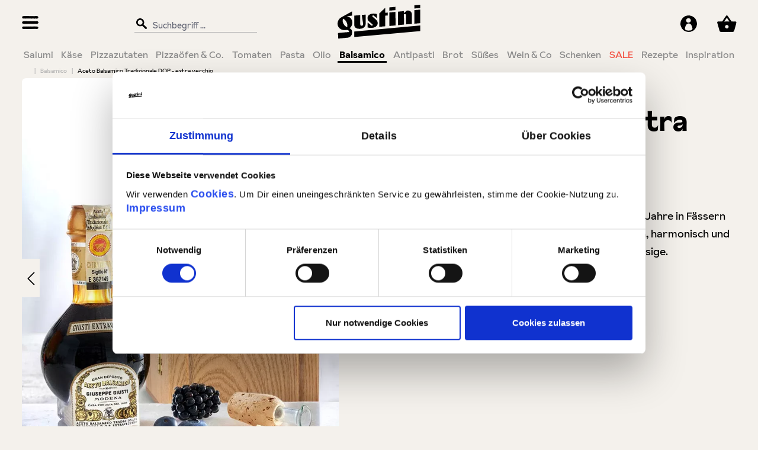

--- FILE ---
content_type: text/html; charset=UTF-8
request_url: https://www.gustini.de/tradizionale-di-modena-d-o-p-extra-vecchio.html
body_size: 48776
content:
<!DOCTYPE html>
<html lang="de-DE"
      itemscope="itemscope"
      itemtype="https://schema.org/WebPage">


    
                            
    <head>
            <script type="text/javascript" id="EmzLazyLoadHelpers">
    globalThis.cssLoadedCallback = function () {
    const preCriticalStyle = document.querySelector('#preCriticalStyle');

    if (preCriticalStyle) {
        preCriticalStyle.parentNode.removeChild(preCriticalStyle);
    }
};

globalThis.loadSnippetOnEvent = function (eventName, script) {
    // If script is moved to WebWorker, document may not be defined
    if (!document) {
        return;
    }

    if (document.body && document.body.hasAttribute('data-emz-js-lazyloaded')) {
        let head = document.head;
        const scriptNode = document.createRange().createContextualFragment(script);

        if (script.includes('all.css') || script.includes('all-fontless.css')) {
            scriptNode.firstChild.onreadystatechange = globalThis.cssLoadedCallback;
            scriptNode.firstChild.onload = globalThis.cssLoadedCallback;
        }

        head.appendChild(scriptNode);
    } else {
        document.addEventListener(eventName, () => {
            let head = document.head;
            const scriptNode = document.createRange().createContextualFragment(script);
    
            if (script.includes('all.css') || script.includes('all-fontless.css')) {
                scriptNode.firstChild.onreadystatechange = globalThis.cssLoadedCallback;
                scriptNode.firstChild.onload = globalThis.cssLoadedCallback;
            }
    
            head.appendChild(scriptNode);
        });
    }
};</script>
      
      <script id="Cookiebot"
            src="https://consent.cookiebot.com/uc.js"
            data-cbid="8bba4821-f488-4064-b111-82a965b326a5"
            data-blockingmode="auto"
            type="text/javascript" async>
    </script>
                                    <meta charset="utf-8">
            
                            <meta name="viewport"
                      content="width=device-width, initial-scale=1, shrink-to-fit=no">
            
                                <meta name="author"
                      content="">
                <meta name="robots"
                      content="index,follow">
                <meta name="revisit-after"
                      content="15 days">
                <meta name="keywords"
                      content="71066, Aceto Balsamico Tradizionale di Modena D.O.P., Traditionelleer Balsamessig, Essig, Balsamessig, Giusti, Giuseppe Giusti">
                <meta name="description"
                      content="Aceto Balsamico Tradizionale di Modena - ein Elixier, das 25 Jahre in Fässern aus verschiedenen Hölzern gelagert wurde. Glänzend braun, harmonisch und mit einer fruchtigen Süße. Der absolute König der Balsamessige.">
            
    <meta property="77540fe59ba2c30aa7156bf0fa3e823f" content="1">

                <meta property="og:type"
          content="product">
    <meta property="og:site_name"
          content="Gustini - Italienische Spezialitäten">
    <meta property="og:url"
          content="https://www.gustini.de/tradizionale-di-modena-d-o-p-extra-vecchio.html">
    <meta property="og:title"
          content="Aceto Balsamico Tradizionale DOP - extra vecchio">

    <meta property="og:description"
          content="Aceto Balsamico Tradizionale di Modena - ein Elixier, das 25 Jahre in Fässern aus verschiedenen Hölzern gelagert wurde. Glänzend braun, harmonisch und mit einer fruchtigen Süße. Der absolute König der Balsamessige.">
    <meta property="og:image"
          content="https://www.gustini.de/media/6c/31/d0/1737622409/71066_Neue-Kiste.webp?ts=1753258764">

            <meta property="product:brand"
              content="Giuseppe Giusti Aceto">
    
            <meta property="product:price:amount"
          content="129">
    <meta property="product:price:currency"
          content="EUR">
    <meta property="product:product_link"
          content="https://www.gustini.de/tradizionale-di-modena-d-o-p-extra-vecchio.html">

    <meta name="twitter:card"
          content="product">
    <meta name="twitter:site"
          content="Gustini - Italienische Spezialitäten">
    <meta name="twitter:title"
          content="Aceto Balsamico Tradizionale DOP - extra vecchio">
    <meta name="twitter:description"
          content="Aceto Balsamico Tradizionale di Modena - ein Elixier, das 25 Jahre in Fässern aus verschiedenen Hölzern gelagert wurde. Glänzend braun, harmonisch und mit einer fruchtigen Süße. Der absolute König der Balsamessige.">
    <meta name="twitter:image"
          content="https://www.gustini.de/media/6c/31/d0/1737622409/71066_Neue-Kiste.webp?ts=1753258764">

                            <meta itemprop="copyrightHolder"
                      content="Gustini - Italienische Spezialitäten">
                <meta itemprop="copyrightYear"
                      content="">
                <meta itemprop="isFamilyFriendly"
                      content="false">
                <meta itemprop="image"
                      content="https://www.gustini.de/media/77/07/7d/1693457254/Gustini_refined Logo_K.svg?ts=1693457254">
            
                                            <meta name="theme-color"
                      content="#f4f1ec">
                            
                                    <link rel="alternate" hreflang="x-default" href="https://www.gustini.de/tradizionale-di-modena-d-o-p-extra-vecchio.html" />
                    <link rel="alternate" hreflang="de-DE" href="https://www.gustini.de/tradizionale-di-modena-d-o-p-extra-vecchio.html" />
                    <link rel="alternate" hreflang="fr-CH" href="https://www.gustini.ch/fr/tradizionale-di-modena-dop-extra-vecchio.html" />
                    <link rel="alternate" hreflang="de-AT" href="https://www.gustini.at/aceto-balsamico-tradizionale-dop-extra-vecchio.html" />
                    <link rel="alternate" hreflang="de-CH" href="https://www.gustini.ch/aceto-balsamico-tradizionale-dop-extra-vecchio.html" />
                    <link rel="alternate" hreflang="fr-FR" href="https://www.gustini.fr/aceto-balsamico-tradizionale-extra-vecchio-dop-giuseppe-giusti-modena-25-ans-d-age.html" />
                    
    
                <style>
            .is-tanmar-infinite-scrolling.is-ctl-navigation .pagination-nav, 
            .is-tanmar-infinite-scrolling.is-ctl-search .pagination-nav{
                display: none;
            }
        </style>
    


                    <link rel="shortcut icon"
                  href="https://www.gustini.de/media/d6/83/e2/1693457206/Gustini_icon_R.svg?ts=1693457206">
        
                            
            
    
    <link rel="canonical" href="https://www.gustini.de/tradizionale-di-modena-d-o-p-extra-vecchio.html">

                    <title itemprop="name">Aceto Balsamico Tradizionale DOP - extra vecchio</title>
        
                                                                                    <script type='text/javascript'>loadSnippetOnEvent('emzBeforeShopwareJSLoading', `<link rel="stylesheet"
                      href="https://www.gustini.de/theme/acd93f1982f933e2781c8c78a5512729/css/all-fontless.css?1769077746">`);</script><link rel='preload' as='style' href='https://www.gustini.de/theme/acd93f1982f933e2781c8c78a5512729/css/all-critical.css'><link rel='stylesheet' href='https://www.gustini.de/theme/acd93f1982f933e2781c8c78a5512729/css/all-critical.css'>
                                    

                

            
        
        <style data-plugin="zenitPlatformNotificationBar">
            
            

        </style>

    


            
                        
                
                                                        <link rel="preload" as="image" href="https://www.gustini.de/media/6c/31/d0/1737622409/71066_Neue-Kiste.webp?ts=1753258764" imagesrcset="https://www.gustini.de/thumbnail/6c/31/d0/1737622409/71066_Neue-Kiste_800x800.webp?ts=1743066714 800w, https://www.gustini.de/thumbnail/6c/31/d0/1737622409/71066_Neue-Kiste_400x400.webp?ts=1743066714 400w, https://www.gustini.de/thumbnail/6c/31/d0/1737622409/71066_Neue-Kiste_280x280.webp?ts=1743066714 280w, https://www.gustini.de/thumbnail/6c/31/d0/1737622409/71066_Neue-Kiste_1920x1920.webp?ts=1743065817 1920w, https://www.gustini.de/thumbnail/6c/31/d0/1737622409/71066_Neue-Kiste_1536x1920.webp?ts=1743065817 1536w, https://www.gustini.de/thumbnail/6c/31/d0/1737622409/71066_Neue-Kiste_224x280.webp?ts=1743065817 224w, https://www.gustini.de/thumbnail/6c/31/d0/1737622409/71066_Neue-Kiste_640x800.webp?ts=1743065817 640w, https://www.gustini.de/thumbnail/6c/31/d0/1737622409/71066_Neue-Kiste_100x125.webp?ts=1743063257 100w, https://www.gustini.de/thumbnail/6c/31/d0/1737622409/71066_Neue-Kiste_960x1200.webp?ts=1743063257 960w, https://www.gustini.de/thumbnail/6c/31/d0/1737622409/71066_Neue-Kiste_352x440.webp?ts=1743063257 352w, https://www.gustini.de/thumbnail/6c/31/d0/1737622409/71066_Neue-Kiste_536x672.webp?ts=1743063257 536w, https://www.gustini.de/thumbnail/6c/31/d0/1737622409/71066_Neue-Kiste_940x1174.webp?ts=1743063257 940w, https://www.gustini.de/thumbnail/6c/31/d0/1737622409/71066_Neue-Kiste_480x600.webp?ts=1743063257 480w, https://www.gustini.de/thumbnail/6c/31/d0/1737622409/71066_Neue-Kiste_90x112.webp?ts=1743063257 90w, https://www.gustini.de/thumbnail/6c/31/d0/1737622409/71066_Neue-Kiste_77x96.webp?ts=1743063257 77w">
                
        
                    
    <script>
        window.features = {"V6_5_0_0":true,"v6.5.0.0":true,"V6_6_0_0":true,"v6.6.0.0":true,"V6_7_0_0":false,"v6.7.0.0":false,"ADDRESS_SELECTION_REWORK":false,"address.selection.rework":false,"DISABLE_VUE_COMPAT":false,"disable.vue.compat":false,"ACCESSIBILITY_TWEAKS":true,"accessibility.tweaks":true,"ADMIN_VITE":false,"admin.vite":false,"TELEMETRY_METRICS":false,"telemetry.metrics":false,"PERFORMANCE_TWEAKS":false,"performance.tweaks":false,"CACHE_REWORK":false,"cache.rework":false,"FEATURE_SWAGCMSEXTENSIONS_1":true,"feature.swagcmsextensions.1":true,"FEATURE_SWAGCMSEXTENSIONS_2":true,"feature.swagcmsextensions.2":true,"FEATURE_SWAGCMSEXTENSIONS_8":true,"feature.swagcmsextensions.8":true,"FEATURE_SWAGCMSEXTENSIONS_63":true,"feature.swagcmsextensions.63":true};
    </script>
        
                    <!-- WbmTagManagerAnalytics Head Snippet Start -->
            <script type="text/javascript">
        var _paq = window._paq || [];
    var ironMatomoDataLayer = {
        'matomoUrl': "https://www.gustini.de/matomo/",
        'matomoScript': "matomo.js",
        'siteId': "1",
        'cookieDomain': "*.www.gustini.de",
        'startTracking': "3",
        'cookieName': "matomo",
        'cookieValue': "1",
        'cookieValueAsRegex': "",
        'requireCookieConsent': "1",
        'conversionFirstReferrer': "",
        'useOwnMatomoScript': "",
        'track': [],
        'trackLast': [],
    };
                window._paq.push(['requireCookieConsent']);
            window._paq.push(['setCookieDomain', "*.www.gustini.de"]);
                            
window._paq.push(['setEcommerceView',"71066","Aceto Balsamico Tradizionale DOP - extra vecchio","Balsamico",129.00]);
            window._paq.push(['trackPageView']);
    window._paq.push(['enableLinkTracking']);
    window._paq.push(['setTrackerUrl', ironMatomoDataLayer.matomoUrl + 'matomo.php']);
    window._paq.push(['setSiteId', ironMatomoDataLayer.siteId]);
    </script>
                                    
                


    <script>
        window.SemesRefererBreadcrumb = window.SemesRefererBreadcrumb || {};

        SemesRefererBreadcrumb.baseUrl = 'https://www.gustini.de/';

        
                    SemesRefererBreadcrumb.productId = 'f1e27b14bec3401d9918100c2b1493ec';
            SemesRefererBreadcrumb.productCategoryIds = ["222b4985662f4cbb980e7b86637d68f5","5ce9805935d449af983a6911d439d2b1","92ba7e29b80d46528c3c784340df65c9","af8f4855199346eaa3f403e61e0116d7","b650f2a689e342c5a674f012b1402c40","ba8e5470a4924df98a3745d056f1d6ce","e771c529e5d946d2866ef354d7d2db5b","ea5be8f57ff841ad872ea8099022b49c"];
            SemesRefererBreadcrumb.productCategoryTree = ["6a7df4771f4c449c8d3c180659d75dc9","5ddbd1068e0c4d99973e40da738e28e1","5b378bde9cac4fcd858092960501bf28","222b4985662f4cbb980e7b86637d68f5","105d7278096d42219cfd62cb98ddcceb","f2ae4ac7f1e543e5aca474353ebb17d7","2bc2bce2cc5a47c881d0b5e405832ce4","5ce9805935d449af983a6911d439d2b1","92ba7e29b80d46528c3c784340df65c9","af8f4855199346eaa3f403e61e0116d7","b650f2a689e342c5a674f012b1402c40","ba8e5470a4924df98a3745d056f1d6ce","e771c529e5d946d2866ef354d7d2db5b","ea5be8f57ff841ad872ea8099022b49c"];
        
                    SemesRefererBreadcrumb.activeCategoryId = '222b4985662f4cbb980e7b86637d68f5';
               
    </script>


            <script id="wbmTagMangerDefine" type="text/javascript">
            let gtmIsTrackingProductClicks = Boolean(1),
                gtmIsTrackingAddToWishlistClicks = Boolean(),
                gtmContainerId = 'GTM-MQXCP9W',
                hasSWConsentSupport = Boolean();
            window.wbmScriptIsSet = false;
            window.dataLayer = window.dataLayer || [];
            window.dataLayer.push({"event":"user","id":null});
        </script>

        <script id="wbmTagMangerDataLayer" type="text/javascript">
            window.dataLayer.push({ ecommerce: null });
            window.dataLayer.push({"google_tag_params":{"ecomm_prodid":71066,"ecomm_pagetype":"product"}});

            
                

            
            let onEventDataLayer = JSON.parse('[{"event":"view_item","ecommerce":{"value":129,"items":[{"item_category":"Luxuri\u00f6se Geschenke","price":129,"inStock":"out of stock","item_brand":"Giuseppe Giusti Aceto","item_id":"71066","item_name":"Aceto Balsamico Tradizionale DOP - extra vecchio","item_variant":""}],"currency":"EUR"}}]');
                    </script>    
                        <script id="wbmTagManger" type="text/javascript" >
                function getCookie(name) {
                    var cookieMatch = document.cookie.match(name + '=(.*?)(;|$)');
                    return cookieMatch && decodeURI(cookieMatch[1]);
                }

                let gtmCookieSet = getCookie('wbm-tagmanager-enabled');
                
                let googleTag = function(w,d,s,l,i){w[l]=w[l]||[];w[l].push({'gtm.start':new Date().getTime(),event:'gtm.js'});var f=d.getElementsByTagName(s)[0],j=d.createElement(s),dl=l!='dataLayer'?'&l='+l:'';j.async=true;j.src='https://www.googletagmanager.com/gtm.js?id='+i+dl;f.parentNode.insertBefore(j,f);};
                

                if (hasSWConsentSupport && gtmCookieSet === null) {
                    window.wbmGoogleTagmanagerId = gtmContainerId;
                    window.wbmScriptIsSet = false;
                    window.googleTag = googleTag;
                } else {
                    window.wbmScriptIsSet = true;
                    googleTag(window, document, 'script', 'dataLayer', gtmContainerId);
                    googleTag = null;

                    window.dataLayer = window.dataLayer || [];
                    function gtag() { dataLayer.push(arguments); }

                    if (hasSWConsentSupport) {
                        (() => {
                            const analyticsStorageEnabled = document.cookie.split(';').some((item) => item.trim().includes('google-analytics-enabled=1'));
                            const adsEnabled = document.cookie.split(';').some((item) => item.trim().includes('google-ads-enabled=1'));

                            gtag('consent', 'update', {
                                'ad_storage': adsEnabled ? 'granted' : 'denied',
                                'ad_user_data': adsEnabled ? 'granted' : 'denied',
                                'ad_personalization': adsEnabled ? 'granted' : 'denied',
                                'analytics_storage': analyticsStorageEnabled ? 'granted' : 'denied'
                            });
                        })();
                    }
                }

                
            </script><!-- WbmTagManagerAnalytics Head Snippet End -->
            
                            
            <script type="text/javascript"
                                src='https://www.google.com/recaptcha/api.js?render=6LfgXt0cAAAAAKQGQlZQDJz2cONoiYCpWPgKkZit'
                defer></script>
        <script>
                                        window.googleReCaptchaV3Active = true;
                    </script>
            
                
        
                                    <script>
                window.activeNavigationId = '222b4985662f4cbb980e7b86637d68f5';
                window.router = {
                    'frontend.cart.offcanvas': '/checkout/offcanvas',
                    'frontend.cookie.offcanvas': '/cookie/offcanvas',
                    'frontend.checkout.finish.page': '/checkout/finish',
                    'frontend.checkout.info': '/widgets/checkout/info',
                    'frontend.menu.offcanvas': '/widgets/menu/offcanvas',
                    'frontend.cms.page': '/widgets/cms',
                    'frontend.cms.navigation.page': '/widgets/cms/navigation',
                    'frontend.account.addressbook': '/widgets/account/address-book',
                    'frontend.country.country-data': '/country/country-state-data',
                    'frontend.app-system.generate-token': '/app-system/Placeholder/generate-token',
                    };
                window.salesChannelId = '4a6d643e78db41a3903d64c7706f64de';
            </script>
        

        
    <script>
        window.router['widgets.swag.cmsExtensions.quickview'] = '/swag/cms-extensions/quickview';
        window.router['widgets.swag.cmsExtensions.quickview.variant'] = '/swag/cms-extensions/quickview/variant';
    </script>

                                <script>
                
                window.breakpoints = {"xs":0,"sm":576,"md":768,"lg":992,"xl":1200,"xxl":1400};
            </script>
        
                                    <script>
                    window.customerLoggedInState = 0;

                    window.wishlistEnabled = 1;
                </script>
                    
                        
                            <script>
                window.themeAssetsPublicPath = 'https://www.gustini.de/theme/bb756c71a8bf42f68eab40d4aa7582de/assets/';
            </script>
        
                        
    <script>
        window.validationMessages = {"required":"Die Eingabe darf nicht leer sein.","email":"Ung\u00fcltige E-Mail-Adresse. Die E-Mail ben\u00f6tigt das Format \"nutzer@beispiel.de\".","confirmation":"Ihre Eingaben sind nicht identisch.","minLength":"Die Eingabe ist zu kurz."};
    </script>
        
        			                                                    <script>
                        window.themeJsPublicPath = 'https://www.gustini.de/theme/acd93f1982f933e2781c8c78a5512729/js/';
                    </script>
                                            <script type="text/javascript" src="https://www.gustini.de/theme/acd93f1982f933e2781c8c78a5512729/js/storefront/storefront.js?1769077746" defer></script>
                                            <script type="text/javascript" src="https://www.gustini.de/theme/acd93f1982f933e2781c8c78a5512729/js/netzp-power-pack6/netzp-power-pack6.js?1769077746" defer></script>
                                            <script type="text/javascript" src="https://www.gustini.de/theme/acd93f1982f933e2781c8c78a5512729/js/r-h-web-cms-elements/r-h-web-cms-elements.js?1769077746" defer></script>
                                            <script type="text/javascript" src="https://www.gustini.de/theme/acd93f1982f933e2781c8c78a5512729/js/swag-cms-extensions/swag-cms-extensions.js?1769077746" defer></script>
                                            <script type="text/javascript" src="https://www.gustini.de/theme/acd93f1982f933e2781c8c78a5512729/js/iron-matomo/iron-matomo.js?1769077746" defer></script>
                                            <script type="text/javascript" src="https://www.gustini.de/theme/acd93f1982f933e2781c8c78a5512729/js/biloba-article-quantity-selector/biloba-article-quantity-selector.js?1769077746" defer></script>
                                            <script type="text/javascript" src="https://www.gustini.de/theme/acd93f1982f933e2781c8c78a5512729/js/tanmar-ng-infinite-scrolling/tanmar-ng-infinite-scrolling.js?1769077746" defer></script>
                                            <script type="text/javascript" src="https://www.gustini.de/theme/acd93f1982f933e2781c8c78a5512729/js/elio-gustini-theme-helper/elio-gustini-theme-helper.js?1769077746" defer></script>
                                            <script type="text/javascript" src="https://www.gustini.de/theme/acd93f1982f933e2781c8c78a5512729/js/swag-pay-pal/swag-pay-pal.js?1769077746" defer></script>
                                            <script type="text/javascript" src="https://www.gustini.de/theme/acd93f1982f933e2781c8c78a5512729/js/elio-sepa-manager/elio-sepa-manager.js?1769077746" defer></script>
                                            <script type="text/javascript" src="https://www.gustini.de/theme/acd93f1982f933e2781c8c78a5512729/js/gbmed-lmiv/gbmed-lmiv.js?1769077746" defer></script>
                                            <script type="text/javascript" src="https://www.gustini.de/theme/acd93f1982f933e2781c8c78a5512729/js/emz-platform-pagespeed/emz-platform-pagespeed.js?1769077746" defer></script>
                                            <script type="text/javascript" src="https://www.gustini.de/theme/acd93f1982f933e2781c8c78a5512729/js/neti-next-easy-coupon/neti-next-easy-coupon.js?1769077746" defer></script>
                                            <script type="text/javascript" src="https://www.gustini.de/theme/acd93f1982f933e2781c8c78a5512729/js/semes-referer-breadcrumb/semes-referer-breadcrumb.js?1769077746" defer></script>
                                            <script type="text/javascript" src="https://www.gustini.de/theme/acd93f1982f933e2781c8c78a5512729/js/wbm-tag-manager-analytics/wbm-tag-manager-analytics.js?1769077746" defer></script>
                                            <script type="text/javascript" src="https://www.gustini.de/theme/acd93f1982f933e2781c8c78a5512729/js/elio-greeting-card/elio-greeting-card.js?1769077746" defer></script>
                                            <script type="text/javascript" src="https://www.gustini.de/theme/acd93f1982f933e2781c8c78a5512729/js/zenit-platform-notification-bar/zenit-platform-notification-bar.js?1769077746" defer></script>
                                            <script type="text/javascript" src="https://www.gustini.de/theme/acd93f1982f933e2781c8c78a5512729/js/zeobv-store-switcher/zeobv-store-switcher.js?1769077746" defer></script>
                                            <script type="text/javascript" src="https://www.gustini.de/theme/acd93f1982f933e2781c8c78a5512729/js/iwv-two-factor-authentication/iwv-two-factor-authentication.js?1769077746" defer></script>
                                            <script type="text/javascript" src="https://www.gustini.de/theme/acd93f1982f933e2781c8c78a5512729/js/cwb-wallee-payment6/cwb-wallee-payment6.js?1769077746" defer></script>
                                            <script type="text/javascript" src="https://www.gustini.de/theme/acd93f1982f933e2781c8c78a5512729/js/intedia-doofinder-s-w6/intedia-doofinder-s-w6.js?1769077746" defer></script>
                                            <script type="text/javascript" src="https://www.gustini.de/theme/acd93f1982f933e2781c8c78a5512729/js/proxa-free-product-voucher/proxa-free-product-voucher.js?1769077746" defer></script>
                                            <script type="text/javascript" src="https://www.gustini.de/theme/acd93f1982f933e2781c8c78a5512729/js/i-d-e-a-l-c-t-payment/i-d-e-a-l-c-t-payment.js?1769077746" defer></script>
                                            <script type="text/javascript" src="https://www.gustini.de/theme/acd93f1982f933e2781c8c78a5512729/js/emz-platform-gustini-theme/emz-platform-gustini-theme.js?1769077746" defer></script>
                                                        

    
    
    
	    </head>

    <body class="is-ctl-product is-act-index is-tanmar-infinite-scrolling  emz-use-easy-critical-css">

            
                
    
    
            <div id="page-top" class="skip-to-content bg-primary-subtle text-primary-emphasis overflow-hidden" tabindex="-1">
            <div class="container skip-to-content-container d-flex justify-content-center visually-hidden-focusable">
                                                                                        <a href="content-main" class="skip-to-content-link d-inline-flex text-decoration-underline m-1 p-2 fw-bold gap-2">
                                Zum Hauptinhalt springen
                            </a>
                                            
                                                                        <a href="#header-main-search-input" class="skip-to-content-link d-inline-flex text-decoration-underline m-1 p-2 fw-bold gap-2 d-none d-sm-block">
                                Zur Suche springen
                            </a>
                                            
                                                                        <a href="#main-navigation-menu" class="skip-to-content-link d-inline-flex text-decoration-underline m-1 p-2 fw-bold gap-2 d-none d-lg-block">
                                Zur Hauptnavigation springen
                            </a>
                                                                        </div>
        </div>
        
        
            
        
    
                                    <noscript>
                <iframe src="https://www.googletagmanager.com/ns.html?id=GTM-MQXCP9W"
                        height="0"
                        width="0"
                        style="display:none;visibility:hidden"
                        title="Google Tagmanager">

                </iframe>
            </noscript>
            
                <noscript class="noscript-main">
                
    <div role="alert"
         aria-live="polite"
                  class="alert alert-info d-flex align-items-center">
                                        <span class="icon icon-EmzIcons icon-EmzIcons-info-i">
                                        <svg xmlns="http://www.w3.org/2000/svg" width="36" height="36" viewBox="0 0 36 36"><g transform="translate(0 -2)"><g transform="translate(0 2)"><path d="M2.473-4.868A2,2,0,0,0,4.453-6.856,2,2,0,0,0,2.473-8.844,2,2,0,0,0,.492-6.856,2,2,0,0,0,2.473-4.868Zm1.411,16.1C3.8,9.159,3.8,7.062,3.8,4.42s0-4.657.081-6.809H1.035c.081,2.152.109,4.167.109,6.809S1.116,9.1,1.035,11.229Z" transform="translate(15.528 16.808)"/><path d="M2.473-8.944A2.087,2.087,0,0,1,4.553-6.856,2.087,2.087,0,0,1,2.473-4.768,2.087,2.087,0,0,1,.392-6.856,2.087,2.087,0,0,1,2.473-8.944Zm0,3.976A1.887,1.887,0,0,0,4.353-6.856,1.887,1.887,0,0,0,2.473-8.744,1.887,1.887,0,0,0,.592-6.856,1.887,1.887,0,0,0,2.473-4.968ZM.931-2.489H3.987l0,.1C3.9-.236,3.9,1.819,3.9,4.42c0,2.647,0,4.737.081,6.805l0,.1H.931l0-.1c.077-2.01.108-3.982.108-6.805,0-2.8-.031-4.769-.108-6.805Zm2.849.2H1.138c.074,2,.1,3.957.1,6.709,0,2.777-.03,4.732-.1,6.709H3.78C3.7,9.091,3.7,7.024,3.7,4.42,3.7,1.859,3.7-.173,3.78-2.289Z" transform="translate(15.528 16.808)"/><path d="M18,3A15,15,0,0,0,7.393,28.607,15,15,0,1,0,28.607,7.393,14.9,14.9,0,0,0,18,3m0-3A18,18,0,1,1,0,18,18,18,0,0,1,18,0Z"/></g></g></svg>
                    </span>
                
                    <div class="alert-content-container">
                                                    
                                                        <div class="alert-content">                                                    Um unseren Shop in vollem Umfang nutzen zu können, empfehlen wir Ihnen Javascript in Ihrem Browser zu aktivieren.
                                                                </div>                
                                                                </div>
            </div>
            </noscript>
        

                                                        
    
                <header class="header-main">
                                                                <div class="container">
                                            
    <div class="top-bar d-none d-lg-block">
                                </div>
    
        <div class="row align-items-center header-row">
                    <div class="col-12 order-1 col-sm-auto order-sm-2 header-actions-col">
                <div class="row g-0">
                    <div class="emz-header-left">
                                                    <div class="col d-flex align-items-center justify-content-center justify-content-lg-start p-0 emz-header-burger">
                                <div class="menu-button">
                                                                            <button class="btn nav-main-toggle-btn header-actions-btn" type="button" data-off-canvas-menu="true" aria-label="Menü">
                                                                                                    <span class="icon icon-EmzIcons icon-EmzIcons-burger_updated">
                                        <svg xmlns="http://www.w3.org/2000/svg" width="28.951" height="22.27" viewBox="0 0 28.951 22.27"><g transform="translate(0)"><path d="M26.374,4.486h-.595c-.3,0-.3-.088-.595-.088s-.3-.05-.595-.05-.3-.088-.595-.088-.3.106-.595.106S23.1,4.3,22.8,4.3s-.3-.019-.595-.019-.3.038-.595.038-.3.163-.595.163-.3-.169-.595-.169-.3-.038-.595-.038-.3-.025-.595-.025-.3.1-.595.1-.3.031-.595.031-.3.025-.595.025-.3-.025-.595-.025-.3-.144-.595-.144-.3.163-.595.163-.3.075-.595.075-.3-.019-.595-.019-.3-.094-.595-.094-.3-.119-.595-.119-.3.144-.595.144-.3.013-.595.013-.3.013-.595.013-.3-.044-.595-.044-.3.056-.595.056-.3-.038-.595-.038-.3-.107-.595-.107-.3.15-.595.15-.3-.013-.595-.013-.3.038-.595.038-.3-.132-.595-.132-.3.138-.595.138-.3-.157-.595-.157-.3.088-.595.088H4.367c-.3,0-.3-.138-.595-.138s-.3.188-.595.188-.3-.025-.595-.025a2.784,2.784,0,0,1-.559-.081c-.181-.038-.3-.207-.464-.276s-.4-.038-.544-.138a2.349,2.349,0,0,1-.442-.307C.464,3.5.464,3.3.384,3.151a2.16,2.16,0,0,1-.239-.432A1.953,1.953,0,0,1,0,2.237H.16a2,2,0,0,1,.073-.464,1.617,1.617,0,0,1,.247-.407A2.4,2.4,0,0,1,.754.984c.109-.125.145-.3.29-.4A2.469,2.469,0,0,1,1.523.363,2.771,2.771,0,0,1,2.038.238a2.587,2.587,0,0,1,.53-.125c.3,0,.3-.05.595-.05s.3.081.595.081.3-.031.595-.031.3-.019.595-.019.3.113.595.113.3-.063.595-.063.3.044.595.044.3.056.595.056.3-.006.595-.006S8.182,0,8.479,0s.3.088.595.088.3.081.595.081.3-.025.595-.025.3.075.595.075.3-.163.595-.163.3.107.595.107.3-.056.595-.056.3-.019.595-.019.3-.031.595-.031.3.125.595.125.3-.169.595-.169.3.094.595.094.3.119.595.119.3-.075.595-.075.3.088.595.088S17.7.125,18,.125s.3-.063.595-.063h.595c.3,0,.3.175.595.175s.3-.207.595-.207.3.163.595.163.3.038.595.038.3-.163.595-.163.3-.069.595-.069.3.169.595.169.3-.063.595-.063.3.006.595.006.3-.031.595-.031h.595c.3,0,.3.157.595.157a2.5,2.5,0,0,1,.53-.006,2.821,2.821,0,0,1,.486.182c.167.069.384.05.53.144a1.907,1.907,0,0,1,.4.332c.109.125.08.32.16.464s.319.232.363.388a1.94,1.94,0,0,1,.116.482h-.051a2.107,2.107,0,0,1-.073.482c-.036.15-.2.276-.276.42a1.978,1.978,0,0,1-.232.432,2.334,2.334,0,0,1-.4.326,2.772,2.772,0,0,1-.957.495,3.493,3.493,0,0,1-.573.081Z" transform="translate(0.021 17.784)" fill="#2d2d2d"/><path d="M26.356,15.776c-.3,0-.3.094-.595.094s-.3-.075-.595-.075-.3-.15-.595-.15-.3.025-.595.025-.3.044-.595.044-.3.119-.594.119-.3.025-.595.025-.3.006-.595.006-.3-.232-.595-.232-.3.131-.595.131-.3-.106-.595-.106-.3-.031-.595-.031-.3.119-.594.119-.3.006-.595.006-.3.019-.595.019-.3.063-.595.063-.3.019-.595.019-.3-.056-.595-.056-.3.013-.595.013-.3-.132-.595-.132-.3-.05-.595-.05-.3.019-.595.019-.3.063-.595.063-.3.025-.595.025-.3-.038-.595-.038-.3.094-.595.094-.3-.15-.595-.15-.3.05-.595.05-.3-.05-.595-.05-.3.05-.595.05-.3-.031-.595-.031-.3-.013-.595-.013-.3.013-.595.013-.3.188-.595.188-.3-.05-.595-.05-.3.006-.595.006-.3-.1-.595-.1-.3.131-.595.131-.3.038-.595.038-.3-.138-.595-.138a3.19,3.19,0,0,1-.551-.019,2.853,2.853,0,0,1-.566-.088,2.587,2.587,0,0,1-.45-.307,2.744,2.744,0,0,1-.464-.294c-.116-.125-.007-.369-.087-.513a1.851,1.851,0,0,1-.16-.432A1.619,1.619,0,0,1,.2,13.628h-.2c0-.163.218-.3.254-.457a1.617,1.617,0,0,1,.094-.463,2.385,2.385,0,0,1,.334-.376,2.213,2.213,0,0,1,.348-.363,2.518,2.518,0,0,1,.435-.313,3.13,3.13,0,0,1,.551-.094,2.654,2.654,0,0,1,.544.019c.3,0,.3-.131.595-.131s.3.15.595.15.3-.081.595-.081.3-.094.595-.094.3-.038.595-.038.3.1.595.1.3.088.595.088.3-.169.595-.169.3.013.595.013.3.075.595.075.3-.019.595-.019.3-.038.595-.038.3.069.595.069h.595c.3,0,.3.044.595.044s.3-.163.595-.163.3.157.595.157.3.075.595.075h.595c.3,0,.3-.106.595-.106s.3.05.595.05.3-.125.595-.125.3.075.595.075.3.019.595.019.3.038.595.038.3-.056.594-.056h.595c.3,0,.3-.063.595-.063s.3.169.595.169.3-.075.595-.075.3.05.595.05.3.031.594.031.3-.113.595-.113.3.013.595.013.3-.013.595-.013.3-.131.595-.131.3.044.595.044.3-.025.595-.025.3.013.594.013.3.163.595.163a3.432,3.432,0,0,1,.558-.05,2.229,2.229,0,0,1,.479.244,2.573,2.573,0,0,1,.449.25c.145.1.377.125.486.25a2.5,2.5,0,0,1,.3.413,2.215,2.215,0,0,1,.21.457,1.83,1.83,0,0,1,.022.488h.08a2.178,2.178,0,0,1-.152.476c-.036.15-.21.269-.29.413a1.958,1.958,0,0,1-.3.382c-.116.125-.094.376-.232.476a3.158,3.158,0,0,1-.486.269,2.577,2.577,0,0,1-.544.182,3.078,3.078,0,0,1-.58-.05Z" transform="translate(0.022 -11.38)" fill="#2d2d2d"/><path d="M26.4,10.229c-.3,0-.3-.063-.6-.063s-.3.069-.6.069-.3-.031-.6-.031-.3-.106-.6-.106-.3-.05-.6-.05-.3.088-.6.088-.3-.106-.6-.106-.3.119-.6.119-.3.056-.6.056-.3.006-.6.006-.3-.163-.6-.163-.3.213-.6.213-.3-.056-.6-.056-.3-.169-.6-.169-.3.213-.6.213-.3-.2-.6-.2-.3.013-.6.013-.3.044-.6.044-.3-.056-.6-.056-.3.069-.6.069-.3.1-.6.1h-.6c-.3,0-.3-.138-.6-.138h-.6c-.3,0-.3.1-.6.1s-.3.1-.6.1-.3-.188-.6-.188-.3.144-.6.144-.3.031-.6.031-.3-.169-.6-.169-.3.163-.6.163-.3.019-.6.019-.3-.175-.6-.175-.3.125-.6.125h-.6c-.3,0-.3-.006-.6-.006s-.3.044-.6.044-.3-.219-.6-.219-.3.144-.6.144-.3-.157-.6-.157a2.418,2.418,0,0,1-.523-.044,3.061,3.061,0,0,1-.545-.063,2.5,2.5,0,0,1-.472-.244A2.662,2.662,0,0,1,.585,9.4C.469,9.271.549,9.045.469,8.9a1.907,1.907,0,0,1-.2-.42,1.607,1.607,0,0,1-.044-.457H0a2.131,2.131,0,0,1,.1-.482A1.867,1.867,0,0,1,.331,7.1c.08-.138.3-.207.414-.326s.131-.319.276-.42a2.715,2.715,0,0,1,.516-.182,2.751,2.751,0,0,1,.494-.2,2.625,2.625,0,0,1,.545-.05c.3,0,.3.063.6.063s.3-.144.6-.144.3.063.6.063.3-.088.6-.088.3.069.6.069.3.038.6.038.3-.131.6-.131.3.013.6.013h.6c.3,0,.3.219.6.219s.3-.157.6-.157.3.113.6.113.3.044.6.044.3-.113.6-.113.3.038.6.038.3-.006.6-.006.3.019.6.019.3-.069.6-.069.3.05.6.05.3.019.6.019.3-.125.6-.125.3-.031.6-.031.3.157.6.157.3.031.6.031.3.006.6.006.3-.038.6-.038.3-.088.6-.088.3-.069.6-.069.3.081.6.081.3.157.6.157.3-.1.6-.1.3.094.6.094.3-.182.6-.182.3.044.6.044.3.025.6.025.3-.031.6-.031.3.063.6.063.3-.157.6-.157.3.025.6.025.3.175.6.175c.189,0,.392-.15.566-.113a3.382,3.382,0,0,1,.552.144c.167.069.254.263.4.363a2.029,2.029,0,0,1,.385.332,2.323,2.323,0,0,1,.283.4c.08.144.3.25.349.407s-.145.338-.145.5h-.029c0,.163.16.338.116.488a2.456,2.456,0,0,1-.247.438,1.932,1.932,0,0,1-.334.376,2.516,2.516,0,0,1-.341.376c-.145.1-.363.088-.53.157s-.276.282-.457.313a3.392,3.392,0,0,1-.566.05Z" transform="translate(-0.004 3.103)" fill="#2d2d2d"/></g></svg>
                    </span>
                                                                                        </button>
                                                                    </div>
                            </div>
                        
                                                    <div class="col-auto d-flex d-lg-none align-items-center justify-content-center p-0">
                                <div class="search-toggle">
                                    <button class="btn header-actions-btn search-toggle-btn js-search-toggle-btn collapsed" type="button" data-bs-toggle="collapse" data-bs-target="#mobileSearchCollapse" aria-expanded="false" aria-controls="mobileSearchCollapse" aria-label="Suchen">

                                                <span class="icon icon-EmzIcons icon-EmzIcons-search">
                                        <?xml version="1.0" encoding="utf-8"?>
<!-- Generator: $$$/GeneralStr/196=Adobe Illustrator 27.6.0, SVG Export Plug-In . SVG Version: 6.00 Build 0)  -->
<svg version="1.1" xmlns="http://www.w3.org/2000/svg" xmlns:xlink="http://www.w3.org/1999/xlink" x="0px" y="0px"
	 viewBox="0 0 480 480" style="enable-background:new 0 0 480 480;" xml:space="preserve">
<path d="M396.8,356.1l-4.2-6.2l-5.7-4.7l-5.7-4.7l-5.8-4.7l-3.7-6.7l-5.2-5.2l-6.3-4.2l-5.3-5.1l-3.5-6.9l-6.3-4.1l-5.7-4.8
	l-4.1-6.4l-6.3-4.2l-5.6-4.9l-5.2-5.3l-4.6-5.9l-5.6-4.8l-4.6-5.8l3.6-6l1.8-7l5-5.6l1.6-7l2.2-6.8l-0.4-7.4l3.9-6.6l0.1-7.2
	l-0.4-7.2l0.9-7.2l-0.5-7.2l-1.9-7l-0.4-7.2l-1.1-7.1l-4-6.2l-1-7.2l-2-7l-3.6-6.3l-5-5.4l-3.1-6.5l-4-6l-6.2-4.1l-4.3-5.7l-0.4,0.4
	l-4.2-6l-4.7-5.7l-7.4-2.1l-5.9-4l-5.4-4.9l-6.9-2.2l-6.1-3.9l-7.2-1.1l-6.8-2.3l-6.8-2.3l-7.1-0.9l-7.1-0.7l-7.2,0.4l-7.2-2.1
	l-7.2,0.2l-7.1,1.5l-7.2,0.7l-6.7,2.9l-7.5,0.3l-6.6,3l-6.4,3.4l-6.2,3.7l-5.8,4.2l-5.6,4.4l-7.2,2.3l-4.6,5.7l-5.9,4.2l-5.5,4.8
	l-3.7,6.3l-4.7,5.5l-4.5,5.7l-2.3,7l-3.7,6.2l-3.3,6.4l-1.9,7l-0.6,7.3l-1.7,6.9l-4,6.6l-0.7,7.2l0.8,7.3l-0.9,7.2l0.5,7.2l2.6,6.9
	l-0.9,7.5l3.5,6.6l0.6,7.3L83,243l3.2,6.4l2.2,6.9l3.3,6.5l5.4,5.1l4.8,5.3l3.8,6.1l5.7,4.5l5.4,5l4.8,5.9l5.5,5.2l7.5,2.1l5.3,5.9
	l7.5,1.7l6.5,3.8l7.6,0.7l6.6,4.2l7.7-0.5l7.3,1l7.3,1.4l7.4,2.1l7.4-3l7.6,1.4l7.2-2.2l7.7,0.2l7.2-2.3l7.1-2.5l6-4.9l7.7-1.3
	l5.5-3.1l5.4,4.4l5.8,4.6l4.4,6.1l6.8,3.7l3.7,6.8l6.1,4.4l4.8,5.7l5.2,5.2l4.6,5.8l7.2,3.3l3.3,7.1l6.1,4.4l4.5,6l6.2,4.2l4.8,5.6
	l6.1,4.3l4.3,6.1l5.1,5.4l6.7,4l7.1,2.6l7.5,2.9l7.4-3.1l7.2-2.4l5.8-5l0.3,0.3l5.3-5.7l2.7-7.3l1.3-7.7l-1.1-7.7l-3.6-6.8
	L396.8,356.1z M144.3,250.7l-3.8-6.4l-4.9-5.4l-4.4-5.9l-3.9-6.4l-0.5-7.6l-1.7-7l-2.5-7l-0.5-7.4l2.7-7.2l-0.5-7.4l1.2-7.3l4-6.3
	l1.7-7.2l3.3-6.6l4.5-5.9l5.7-4.8l5.1-5.4l6.4-3.7l6.3-3.7l6-4.5l7.7-0.2l6.8-2.5l7.2-0.8l7.2-2.4l7.2,3.1l7.2,0.4l7.3,1l6.6,3.3
	l6.6,3.1l6.8,2.9l5.4,5l5,5.3l6.4,4l3.1,6.8l2.9,6.7l3.4,6.3l4,6.3l0.8,7.3l0.7,7.2l2.5,7.2l-1.1,7.4l-0.5,7.4l-3.2,6.8l-3.7,6.4
	l-0.6,7.8l-3.9,6.3l-5.6,5l-4.1,6.2l-6.2,4.1l-5,5.5l-6.5,3.5l-6.9,2.5l-6.8,2.7l-7.1,1.9l-7.2,1.9l-7.4-1.7l-7.2-0.5l-7.3-0.4
	l-6.9-2.3l-7.3-1.2l-5.8-4.8l-6.4-3.2l-6.1-3.9L144.3,250.7z"/>
</svg>

                    </span>
                                        </button>
                                </div>
                            </div>
                        
                        <div class="col d-none d-lg-block p-lg-0 emz-header-search position-relative">
                                    <span class="icon icon-EmzIcons icon-EmzIcons-search">
                                        <?xml version="1.0" encoding="utf-8"?>
<!-- Generator: $$$/GeneralStr/196=Adobe Illustrator 27.6.0, SVG Export Plug-In . SVG Version: 6.00 Build 0)  -->
<svg version="1.1" xmlns="http://www.w3.org/2000/svg" xmlns:xlink="http://www.w3.org/1999/xlink" x="0px" y="0px"
	 viewBox="0 0 480 480" style="enable-background:new 0 0 480 480;" xml:space="preserve">
<path d="M396.8,356.1l-4.2-6.2l-5.7-4.7l-5.7-4.7l-5.8-4.7l-3.7-6.7l-5.2-5.2l-6.3-4.2l-5.3-5.1l-3.5-6.9l-6.3-4.1l-5.7-4.8
	l-4.1-6.4l-6.3-4.2l-5.6-4.9l-5.2-5.3l-4.6-5.9l-5.6-4.8l-4.6-5.8l3.6-6l1.8-7l5-5.6l1.6-7l2.2-6.8l-0.4-7.4l3.9-6.6l0.1-7.2
	l-0.4-7.2l0.9-7.2l-0.5-7.2l-1.9-7l-0.4-7.2l-1.1-7.1l-4-6.2l-1-7.2l-2-7l-3.6-6.3l-5-5.4l-3.1-6.5l-4-6l-6.2-4.1l-4.3-5.7l-0.4,0.4
	l-4.2-6l-4.7-5.7l-7.4-2.1l-5.9-4l-5.4-4.9l-6.9-2.2l-6.1-3.9l-7.2-1.1l-6.8-2.3l-6.8-2.3l-7.1-0.9l-7.1-0.7l-7.2,0.4l-7.2-2.1
	l-7.2,0.2l-7.1,1.5l-7.2,0.7l-6.7,2.9l-7.5,0.3l-6.6,3l-6.4,3.4l-6.2,3.7l-5.8,4.2l-5.6,4.4l-7.2,2.3l-4.6,5.7l-5.9,4.2l-5.5,4.8
	l-3.7,6.3l-4.7,5.5l-4.5,5.7l-2.3,7l-3.7,6.2l-3.3,6.4l-1.9,7l-0.6,7.3l-1.7,6.9l-4,6.6l-0.7,7.2l0.8,7.3l-0.9,7.2l0.5,7.2l2.6,6.9
	l-0.9,7.5l3.5,6.6l0.6,7.3L83,243l3.2,6.4l2.2,6.9l3.3,6.5l5.4,5.1l4.8,5.3l3.8,6.1l5.7,4.5l5.4,5l4.8,5.9l5.5,5.2l7.5,2.1l5.3,5.9
	l7.5,1.7l6.5,3.8l7.6,0.7l6.6,4.2l7.7-0.5l7.3,1l7.3,1.4l7.4,2.1l7.4-3l7.6,1.4l7.2-2.2l7.7,0.2l7.2-2.3l7.1-2.5l6-4.9l7.7-1.3
	l5.5-3.1l5.4,4.4l5.8,4.6l4.4,6.1l6.8,3.7l3.7,6.8l6.1,4.4l4.8,5.7l5.2,5.2l4.6,5.8l7.2,3.3l3.3,7.1l6.1,4.4l4.5,6l6.2,4.2l4.8,5.6
	l6.1,4.3l4.3,6.1l5.1,5.4l6.7,4l7.1,2.6l7.5,2.9l7.4-3.1l7.2-2.4l5.8-5l0.3,0.3l5.3-5.7l2.7-7.3l1.3-7.7l-1.1-7.7l-3.6-6.8
	L396.8,356.1z M144.3,250.7l-3.8-6.4l-4.9-5.4l-4.4-5.9l-3.9-6.4l-0.5-7.6l-1.7-7l-2.5-7l-0.5-7.4l2.7-7.2l-0.5-7.4l1.2-7.3l4-6.3
	l1.7-7.2l3.3-6.6l4.5-5.9l5.7-4.8l5.1-5.4l6.4-3.7l6.3-3.7l6-4.5l7.7-0.2l6.8-2.5l7.2-0.8l7.2-2.4l7.2,3.1l7.2,0.4l7.3,1l6.6,3.3
	l6.6,3.1l6.8,2.9l5.4,5l5,5.3l6.4,4l3.1,6.8l2.9,6.7l3.4,6.3l4,6.3l0.8,7.3l0.7,7.2l2.5,7.2l-1.1,7.4l-0.5,7.4l-3.2,6.8l-3.7,6.4
	l-0.6,7.8l-3.9,6.3l-5.6,5l-4.1,6.2l-6.2,4.1l-5,5.5l-6.5,3.5l-6.9,2.5l-6.8,2.7l-7.1,1.9l-7.2,1.9l-7.4-1.7l-7.2-0.5l-7.3-0.4
	l-6.9-2.3l-7.3-1.2l-5.8-4.8l-6.4-3.2l-6.1-3.9L144.3,250.7z"/>
</svg>

                    </span>
                                
    <div class="d-none d-lg-block header-search">
        <form action="/search"
              method="get"
              data-search-form="true"
              data-search-widget-options='{&quot;searchWidgetMinChars&quot;:2}'
              data-url="/suggest?search="
              class="header-search-form">
                            <div class="input-group">
                                            <input type="search"
                               name="search"
                               class="form-control header-search-input"
                               autocomplete="off"
                               autocapitalize="off"
                               placeholder="Suchbegriff ..."
                               aria-label="Suchbegriff ..."
                               value=""
                        >
                                    </div>
                    </form>
    </div>
                        </div>
                    </div>

                                            <div class="col header-logo-col d-flex justify-content-center align-items-center p-0 m-0">
                                <div class="header-logo-main text-center">
                    <a class="header-logo-main-link"
               href="/"
               title="Zur Startseite gehen">
                                    <picture class="header-logo-picture d-block m-auto">
                                                                            
                                                                            
                                                                                    <img loading="lazy"  src="https://www.gustini.de/media/77/07/7d/1693457254/Gustini_refined%20Logo_K.svg?ts=1693457254"
                                     alt="Zur Startseite gehen"
                                     class="img-fluid header-logo-main-img">
                                                                        </picture>
                            </a>
            </div>
                        </div>
                    
                    <div class="emz-header-right">
                                                                                                                <div class="col-auto d-none d-lg-block emz-header-whishlist">
                                    <div class="header-wishlist">
                                        <a class="btn header-wishlist-btn header-actions-btn" href="/wishlist" title="Merkzettel" aria-label="Merkzettel">
                                                
            <span class="header-wishlist-icon">
            <span class="icon icon-EmzIcons icon-EmzIcons-merkliste">
                <img loading="lazy"  alt="Merkzettel" title="Merkzettel" src="https://www.gustini.de/theme/bb756c71a8bf42f68eab40d4aa7582de/assets/icons/EmzIcons/merkliste.svg?1769077776" />
            </span>
        </span>
    
    
    
        <span class="badge bg-primary header-wishlist-badge d-none"
          id="wishlist-basket"
          data-wishlist-storage="true"
          data-wishlist-storage-options="{&quot;listPath&quot;:&quot;\/wishlist\/list&quot;,&quot;mergePath&quot;:&quot;\/wishlist\/merge&quot;,&quot;pageletPath&quot;:&quot;\/wishlist\/merge\/pagelet&quot;}"
          data-wishlist-widget="true"
          data-wishlist-widget-options="{&quot;showCounter&quot;:true}"
    ></span>
                                        </a>
                                    </div>
                                </div>
                                                    
                                                    <div class="col-auto d-flex align-items-center justify-content-center emz-header-account">
                                <div class="account-menu">
                                        <div class="dropdown">
            <button class="btn account-menu-btn header-actions-btn"
            type="button"
            id="accountWidget"
            data-off-canvas-account-menu="true"
            data-account-menu="true"
            data-bs-toggle="dropdown"
            aria-haspopup="true"
            aria-expanded="false"
            data-emz-hover-dropdown
            aria-label="Ihr Konto"
            title="Ihr Konto">
        <span class="icon icon-EmzIcons icon-EmzIcons-konto">
            <img loading="lazy"  alt="Ihr Konto" title="Ihr Konto" src="https://www.gustini.de/theme/bb756c71a8bf42f68eab40d4aa7582de/assets/icons/EmzIcons/konto.svg?1769077776" />
        </span>
    </button>

                    <div class="dropdown-menu dropdown-menu-end account-menu-dropdown js-account-menu-dropdown"
                 aria-labelledby="accountWidget">
                

        
        <div class="offcanvas-header">
            <button class="btn btn-light offcanvas-close js-offcanvas-close"
         id="offcanvas-close-btn">
                            <span class="icon icon-EmzIcons icon-EmzIcons-close">
                                        <svg xmlns="http://www.w3.org/2000/svg" width="23.338" height="23.375" viewBox="0 0 23.338 23.375"><path d="M2.746,24.168c-.181,0-.273-.263-.439-.305a1.789,1.789,0,0,1-.436-.191,1.542,1.542,0,0,1-.4-.254l-.151.151c-.117-.119-.05-.386-.135-.528S.961,22.8.922,22.635a2.519,2.519,0,0,1-.015-.529,2.34,2.34,0,0,1,.005-.531,2.691,2.691,0,0,1,.107-.562,3.674,3.674,0,0,1,.356-.492,3.136,3.136,0,0,1,.432-.4c.23-.23.134-.324.362-.553s.338-.12.567-.35.17-.287.4-.516.16-.3.39-.525.2-.256.429-.485.3-.157.531-.385.292-.165.52-.394.107-.352.336-.581.237-.22.466-.448.284-.174.513-.4.216-.242.444-.471.2-.256.43-.485.279-.179.507-.408l.457-.457c.23-.23.261-.2.49-.427s.111-.346.34-.576a.906.906,0,0,1,.39-.212c-.091-.085-.145-.131-.3-.287-.228-.228-.237-.22-.467-.448s-.2-.26-.427-.49-.269-.188-.5-.418-.2-.255-.432-.483-.153-.305-.381-.534-.336-.122-.564-.351-.221-.237-.449-.467-.256-.2-.485-.43-.135-.322-.364-.552-.327-.13-.557-.36-.117-.34-.346-.569-.292-.165-.52-.4L3.131,6.2c-.228-.23-.13-.327-.36-.557s-.362-.095-.591-.323-.211-.247-.441-.476a3.215,3.215,0,0,1-.371-.489c-.114-.165-.082-.375-.162-.553S.927,3.47.886,3.287a2.515,2.515,0,0,1-.121-.559c.005-.173.148-.316.189-.48a2.147,2.147,0,0,1,.122-.492A1.836,1.836,0,0,1,1.309,1.3l.122.122a1.88,1.88,0,0,1,.386-.274,1.577,1.577,0,0,1,.48-.1A2.414,2.414,0,0,1,2.782.99c.173-.005.326-.1.509-.062a2.8,2.8,0,0,1,.524.212,3.261,3.261,0,0,1,.486.307,3.1,3.1,0,0,1,.5.318c.228.23.265.193.494.423s.17.287.4.515.251.207.48.436.242.216.471.444.149.309.377.538.274.184.5.414.2.26.427.489.189.269.418.5.234.223.462.453.371.032.6.26.167.292.4.52.17.287.4.516.246.211.475.439.175.283.405.511.345.112.573.342.153.3.382.533a3.053,3.053,0,0,0,.372.3c.1-.1.157-.135.324-.3.228-.228.255-.2.485-.43s.188-.27.417-.5l.457-.457c.23-.23.184-.274.413-.5s.351-.106.579-.335.174-.283.4-.513.265-.192.494-.422.251-.206.48-.434.148-.311.376-.539.239-.22.467-.449.22-.237.448-.466.134-.324.362-.553.261-.2.49-.427.211-.246.439-.475.239-.22.467-.449.347-.111.576-.34c.145-.145.231-.348.393-.466a2.574,2.574,0,0,1,.545-.192,2.939,2.939,0,0,1,.528-.164c.184-.039.381-.2.555-.192a2.552,2.552,0,0,1,.529.071,2.223,2.223,0,0,1,.492.169,1.771,1.771,0,0,1,.371.337l.061-.062c.119.119.148.326.228.462s.033.357.076.523a2.022,2.022,0,0,1,.048.506c0,.181.2.345.167.524a3.6,3.6,0,0,1-.179.568,2.9,2.9,0,0,1-.287.55c-.112.166-.337.264-.481.409-.224.226-.158.294-.387.522s-.283.174-.511.4-.338.12-.567.35-.211.246-.439.476-.2.26-.427.489-.141.316-.371.544-.211.247-.439.476-.223.234-.453.462-.4.061-.625.289-.134.324-.362.553-.307.153-.535.381-.251.206-.48.434-.143.316-.371.544-.225.234-.453.462-.216.242-.444.471-.183.275-.413.5c-.191.191-.213.232-.348.373a1.241,1.241,0,0,1,.2.167c.228.23.167.292.4.52s.309.149.538.379.274.183.5.413l.458.457c.228.23.1.355.332.583s.376.082.606.311.112.345.341.573.2.256.432.485.345.114.573.342.278.179.507.409.109.348.337.578.274.184.5.413.225.234.453.462.251.207.48.436l.458.458c.228.228.117.34.346.569a2.978,2.978,0,0,1,.413.4,3.09,3.09,0,0,1,.244.5c.08.177.261.331.305.51a2.082,2.082,0,0,1,.071.543c-.005.173-.167.289-.207.453s.081.41,0,.555a1.851,1.851,0,0,1-.254.433l-.039-.039a1.994,1.994,0,0,1-.4.288c-.135.08-.346.045-.51.087a1.98,1.98,0,0,1-.487.129,2.51,2.51,0,0,1-.539-.076,2.775,2.775,0,0,1-.545-.135,2.924,2.924,0,0,1-.543-.249,4.043,4.043,0,0,1-.5-.384l.005.04-.458-.458c-.228-.228-.167-.29-.4-.52s-.193-.264-.422-.494-.167-.29-.4-.52-.305-.153-.534-.381-.184-.274-.413-.5-.216-.242-.444-.471-.256-.2-.485-.432-.345-.112-.574-.342-.109-.348-.337-.578-.2-.255-.43-.483-.211-.247-.441-.476-.3-.158-.529-.386-.251-.207-.48-.436-.247-.211-.476-.441-.211-.246-.441-.475c-.173-.174-.156-.275-.238-.414-.16.166-.169.2-.372.406-.228.23-.256.2-.485.43s-.16.3-.39.526-.337.12-.567.348-.192.265-.42.494-.265.193-.495.422-.192.265-.42.494-.251.206-.481.436-.237.22-.466.448-.22.237-.449.467-.092.365-.321.593-.265.193-.495.422-.223.234-.453.462-.3.157-.53.385-.133.324-.362.553-.2.256-.43.485-.328.129-.557.357a3.8,3.8,0,0,1-.438.412,3.3,3.3,0,0,1-.5.371,2.854,2.854,0,0,1-.568.124,3.105,3.105,0,0,1-.567.144Z" transform="translate(-0.765 -0.794)"/></svg>
                    </span>
            
                    </button>

    <label class="visually-hidden"
           for="offcanvas-close-btn">
        Menü schließen
    </label>


                        
                </div>

            <div class="offcanvas-body">
                <div class="account-menu">
            <div class="dropdown-header account-menu-header">
        <img loading="lazy"  alt="ciao" title="ciao" src="https://www.gustini.de/theme/bb756c71a8bf42f68eab40d4aa7582de/assets/icons/inline/greeting_ciao.svg?1769077776" />
    </div>

            <div class="emz-guest-text">
            Momentan bist du nicht angemeldet.
        </div>
    
                    <div class="account-menu-login">
            <a href="/account/login"
               title="Anmelden"
               class="btn btn-primary account-menu-login-button">
                Anmelden
            </a>

            <div class="account-menu-register">
                <a href="/account/login" class="btn btn-secondary" title="Registrieren">Registrieren</a>
            </div>
        </div>
    
            
    <div class="header-account-bottom">
        <div class="emz-support">
            Wir beraten dich gerne persönlich.
        </div>

        <div class="emz-icon-link emz-phone">
                    <span class="icon icon-EmzIcons icon-EmzIcons-phone">
                                        <svg xmlns="http://www.w3.org/2000/svg" width="26.77" height="26.723" viewBox="0 0 26.77 26.723"><path d="M5.952,0,5.521.1l-.4.2-.283.3L4.518.85l-.3.278-.286.289-.269.306-.275.3-.372.205-.228.343-.252.319-.315.265-.189.37-.3.279-.278.3-.241.329-.169.378-.255.318-.142.39-.291.3L.192,6.22l-.144.413L0,7.073.093,7.5l.16.393.03.42.035.422.113.4.183.381.128.4.087.413.231.359.133.4.118.4.166.384.255.341.115.411.216.359.257.336.2.367.255.334.166.388.273.321.249.335.135.414.27.321.314.288.224.353.21.366.327.274.222.357.261.326.263.325.31.283.211.373.289.3.369.225.255.334.268.323.357.231.245.349.359.226.315.274L9,21.266l.27.327.32.269.314.277.355.223.361.214.3.3.381.183.351.225.287.322.379.183.318.281.39.163.393.153.324.277.369.2.39.154.391.15.36.215.39.15.4.112.347.261.437.018.382.169.384.173.427.021.375.222.42.039.413.065.406.111.423-.018,0,.023.329-.123.317-.147.406-.157.361-.234.366-.226.362-.234.289-.335.368-.223.306-.3.338-.263.336-.265.337-.266.361-.241.266-.344.327-.28.291-.316.3-.309.3-.312.216-.291.216-.291.157-.327.172-.373-.121-.392-.123-.346-.117-.358-.224-.306-.336-.182-.3-.312-.327-.277-.416-.148L24.45,18.3l-.365-.221-.3-.325-.426-.122-.318-.3-.362-.229-.421-.122-.376-.2-.35-.25-.4-.156-.393-.166-.342-.274-.382-.191-.443-.076-.435-.028-.434.074-.388.213-.349.281-.257.282-.248.294-.277.268-.191.342-.274.274-.255.249-.368-.052-.366-.21-.408-.116-.35-.244-.422-.1-.314-.3-.359-.216-.408-.144-.309-.293-.362-.219-.268-.336-.349-.238-.345-.248-.26-.336-.247-.343-.292-.3-.269-.322-.257-.332-.268-.325L10,12.9l-.147-.4-.285-.322L9.4,11.789l-.129-.4-.2-.369-.2-.326.005-.394.223-.307.259-.276.3-.232.269-.265.274-.259.275-.257.332-.2.176-.336.133-.344.038-.369-.035-.379-.14-.412-.216-.383L10.53,5.9l-.124-.41-.184-.382-.171-.389-.217-.364L9.6,4l-.2-.374-.3-.312-.209-.368L8.659,2.6l-.185-.385-.26-.335-.228-.357-.241-.348-.3-.306L7.184.427,6.765.263,6.381.088Z" transform="translate(0 0)"/></svg>
                    </span>
                <a href="tel:0341 - 58 300 900">
                0341 - 58 300 900
            </a>
        </div>

        <div class="emz-icon-link emz-mail">
                    <span class="icon icon-EmzIcons icon-EmzIcons-mail">
                                        <svg xmlns="http://www.w3.org/2000/svg" width="35.026" height="24.693" viewBox="0 0 35.026 24.693"><path d="M2.048,24.394l.059-.074-.087-.042Zm9.965-10.13-.55.326-.323.549-.452.422-.4.478-.56.316-.332.539-.493.382-.423.451-.392.482-.422.451-.51.365-.33.542-.567.309-.293.578-.5.371-.453.421-.39.483-.4.475-.532.343-.343.528-.469.406-.446.428-.328.411.557.269.7-.008L4,24.632l.629-.117.629.021.629.04.629.1.629-.153.629.161.629,0,.629-.122.629.061.629-.077.629.068.629-.091.629.051.629.028.629.048h.629l.629-.044.629.081.629-.173.629.128.629-.066.629.073.629-.113.629.113.629-.078.629-.052.629.087.629-.012.629.069.629.017.629-.155.629-.031.629.16.634.042.634-.174.634-.007.633.086.634-.021.633-.036.634.095.633-.087.633-.016.634.019.636.085.636-.2.664-.045L32.532,24l-.412-.464-.4-.472-.493-.384-.32-.553-.492-.385-.429-.447-.434-.442-.465-.411-.487-.389-.412-.463-.4-.474-.4-.477-.419-.457L26.5,17.77l-.419-.456-.511-.366-.384-.49-.349-.525-.508-.369-.4-.474-.495-.382-.426-.45-.433-.41-.452.413-.4.557-.532.422-.164.108-.494.368-.495.367-.508.381-.628.1-.6.135-.611.175-.631-.024-.619-.113-.578-.249-.623-.126-.531-.34-.507-.369-.423-.461-.514-.427-.467-.474-.435-.558Zm22.1-12.08-.356.512-.381.488-.453.417-.5.375-.412.457-.391.477-.392.476-.451.419-.423.446-.533.338-.424.445-.363.5-.464.405-.437.432-.431.438L27.3,9.27l-.408.461-.5.371-.422.446-.426.443-.4.467-.384.484-.437.407.426.419.352.517.415.454.435.435.506.365.363.5.416.453.544.327.433.436.4.468.489.381.432.438.395.474.4.471.469.4.376.492.4.469.5.375.341.526.486.383.5.372.375.493.389.48.462.353.135-.426.089-.477.137-.6-.143-.623.179-.619-.186-.619L35,18.846l-.061-.619-.014-.619.008-.619-.093-.619.182-.619-.178-.619.033-.619.083-.619-.131-.619.121-.619,0-.618-.13-.619.137-.619-.035-.619.085-.619-.132-.619.074-.619-.14-.619,0-.619.078-.619.1-.619-.144-.619.057-.619L34.848,4l.019-.619.056-.618-.1-.489L34.618,1.9ZM.389,1.958l-.128.678L.13,3.355l.011.622L.185,4.6l.032.623-.162.622.123.623.01.623-.063.623L.03,8.336.1,8.958l.118.623-.2.623.16.623-.1.623L0,12.072l.105.623-.088.623-.011.622.2.622-.092.622.019.622L0,16.428l.109.622-.1.622.19.622-.131.622,0,.622-.022.622.162.622-.034.623v.757l.281.732.376-.541.57-.338.374-.53L2.2,21l.45-.455.51-.4.408-.5.523-.383.349-.555.534-.373.348-.555.453-.453.5-.4.409-.5.419-.486.585-.323L8,15.045l.551-.356.459-.446.381-.522.4-.5.483-.423.432-.473.114-.031-.525-.38-.43-.474-.49-.415-.39-.512-.451-.453-.414-.488-.551-.354L7.2,8.688,6.73,8.251l-.384-.519L5.875,7.3,5.44,6.832l-.494-.41-.41-.493L3.97,5.589l-.337-.564L3.159,4.6l-.4-.5-.491-.413-.415-.487L1.393,2.75.964,2.276.508,1.811ZM1.9.339,1.947.325,1.953.31ZM18.988,0l-.624.209L17.74.191,17.116,0l-.624.059-.624.067-.624.079L14.62.125,14,.044l-.624.143L12.749.014l-.624.092L11.5.039,10.877.1,10.253.074,9.629.1,9.005.168,8.381.033,7.757.049,7.133.037,6.509.076,5.886.131,5.261.066,4.638.039,4.014.207,3.388.069l-.759.04L1.947.325,1.9.443l.117.163L2.41,1.1l.5.382.489.391.359.521.54.34.31.57.536.344.476.4.373.507L6.418,5l.423.457.481.4.445.435.364.516.449.431.493.387.419.461.522.357.455.424.317.564.577.3.3.585.492.388.416.464.5.377.419.461.487.393.451.428.385.495.423.457.552.491.68.287.594.143.61.1.615-.086.532-.319.477-.353.534-.305.362-.51.471-.4.4-.475.553-.32.428-.446.322-.552L22.9,10.7l.436-.437.475-.4.34-.534.523-.35.356-.518.531-.342.42-.454.323-.552.437-.436.429-.444.486-.387.472-.4.48-.393.414-.46.433-.441.349-.525.45-.424.481-.392.466-.408.476-.4.329-.545.519-.355L32.994.7l.135-.33-.617-.24-.733.011L31.094.06l-.687.126L29.72.022l-.686.139L28.347,0l-.624.08L27.1.107,26.475.17,25.851.148l-.624.021L24.6.077,23.979.025l-.624.121L22.731.086,22.107.079l-.624.01L20.86.079,20.236.057,19.612.2Z"/></svg>
                    </span>
                <a href="mailto:service@gustini.de">
                Kontaktformular
            </a>
        </div>

        <div class="emz-working-days">
            Montag bis Freitag
        </div>
    </div>
    </div>
        </div>
                </div>
            </div>
                                </div>
                            </div>
                        
                                                    <div class="col-auto d-flex align-items-center justify-content-center emz-header-cart" type="button">
                                <div class="header-cart" data-off-canvas-cart="true">
                                    <a class="btn header-cart-btn header-actions-btn" data-cart-widget="true" href="/checkout/cart" title="Warenkorb" aria-label="Warenkorb">

                                            <span class="icon icon-EmzIcons icon-EmzIcons-basket">
        <img loading="lazy"  alt="Warenkorb" title="Warenkorb" src="https://www.gustini.de/theme/bb756c71a8bf42f68eab40d4aa7582de/assets/icons/EmzIcons/basket.svg?1769077776" />
    </span>

    

    <div class="collapse" id="collapseCart" onclick="event.preventDefault(); event.stopPropagation()">
        
        <div class="card">
                    <span class="icon icon-EmzIcons icon-EmzIcons-basket-typo">
                                        <svg xmlns="http://www.w3.org/2000/svg" width="180.946" height="68.225" viewBox="0 0 180.946 68.225">
    <g transform="translate(-1188.505 -73.165)">
        <text transform="matrix(0.996, -0.087, 0.087, 0.996, 1191.556, 123.459)" font-size="44"
              font-family="BlitzScript">
            <tspan x="0" y="0">Warenkorb</tspan>
        </text>
        <path
            d="M-3700.925,2354.649a1.5,1.5,0,0,1-1.488-1.328,1.5,1.5,0,0,1,1.318-1.662c.255-.03,25.916-2.979,58.694-5.615,19.254-1.548,37.164-2.687,53.23-3.385,20.1-.873,37.362-1.054,51.307-.539a1.5,1.5,0,0,1,1.444,1.554,1.5,1.5,0,0,1-1.5,1.445h-.056c-5.248-.194-10.812-.281-16.573-.281-28.725,0-62.46,2.176-87.6,4.2-32.728,2.632-58.346,5.576-58.6,5.605A1.5,1.5,0,0,1-3700.925,2354.649Z"
            transform="translate(4771.1 -2404.916) rotate(-3)"/>
    </g>
</svg>

                    </span>
                                                    <span class="empty-cart">Ihr Warenkorb ist leer.</span>
                                    </div>
    </div>
                                    </a>
                                </div>
                            </div>
                                            </div>
                </div>
            </div>
            </div>

    
    <div class="collapse" id="mobileSearchCollapse">
        <div class="header-search">
            <form action="/search" method="get" data-search-form="true" data-search-widget-options='{&quot;searchWidgetMinChars&quot;:2}' data-url="/suggest?search=" class="header-search-form">
                <input type="search" name="search" class="form-control header-search-input" autocomplete="off" autocapitalize="off" placeholder="Suchbegriff ..." aria-label="Suchbegriff ..." value="">
            </form>
        </div>
    </div>
                        </div>
                                    </header>
            

                                        <div class="nav-main">
                                                                                            
    <div class="main-navigation"
         id="mainNavigation"
         data-flyout-menu="true">
            <div class="container">
        <div class="emz-nav-button left">
                    <span class="icon icon-EmzIcons icon-EmzIcons-arrow_quick_navi">
                                        <svg xmlns="http://www.w3.org/2000/svg" width="7.369" height="12.14" viewBox="0 0 7.369 12.14"><path d="M1.176,0,1.034.045.9.015.776.069.644.081.514.12l-.1.088L.3.284l-.091.1L.13.495.112.634l-.1.11L.06.887l-.049.134.009.138.053.128.058.122.06.125.082.113.152.041.1.094.08.113.081.112.083.11L.875,2.2l.1.094.117.075.1.1.059.132.144.049.07.123.109.083.1.1.077.116.122.071.045.148.132.06.061.133.122.07.119.074.08.114.119.073.04.152.144.049.094.1.1.1.107.086.045.147.122.072.082.111.082.111.138.054.086.107.072.121.134.059.062.13.125.068.1.092.084.108.062.132.1.1.152.041.079.114.079.113.06.087-.069.077-.105.088-.088.106-.068.125-.115.078-.112.08-.074.119-.076.118L3.838,6.9l-.043.15-.134.059L3.6,7.234l-.11.084-.118.075-.058.134-.086.106-.152.041L3,7.8,2.914,7.9l-.081.112L2.7,8.076l-.1.088L2.536,8.3l-.126.066-.062.13-.122.072-.064.127-.1.09-.1.088-.091.1-.143.051-.064.127-.128.065-.074.119-.091.1-.092.1L1.2,9.652l-.11.083-.112.081L.864,9.9.772,10,.7,10.124l-.12.072-.1.1-.091.1-.08.114-.1.091-.07.114-.033.128-.075.118L0,11.09l.011.138.011.136.027.137.086.114.054.127.134.062.078.135.156.027.106.132.164-.045.141.087.148-.049.145-.031.154-.024.131-.083.093-.123.073-.119.144-.051.075-.116.062-.13.131-.062.079-.113.129-.063.043-.15.094-.1.137-.056.112-.079.056-.136.111-.082.126-.067.09-.1.059-.133.081-.112.1-.093.131-.06.1-.092.058-.133.118-.074.125-.067.061-.132.1-.091.1-.093L4.205,9.2l.105-.087.119-.073.112-.08.046-.146.14-.053.107-.084.077-.116.1-.088.108-.083.087-.106.086-.1.09-.1.072-.119.14-.053.052-.14.1-.094.1-.09.09-.1.092-.1.118-.075L6.234,7.2l.1-.09L6.425,7,6.513,6.9l.124-.068L6.7,6.7,6.8,6.614l.119-.074.1-.087.1-.088.1-.093.06-.132.08-.08-.041-.119-.137-.055-.059-.134-.121-.071-.1-.1L6.806,5.5l-.088-.1-.107-.085-.093-.1-.065-.126-.1-.1-.08-.112-.1-.088-.132-.06L5.977,4.6,5.843,4.54l-.066-.126L5.65,4.348l-.1-.092-.075-.119-.084-.108-.081-.11-.118-.074-.067-.126-.152-.041-.1-.088L4.8,3.463,4.68,3.395l-.039-.154L4.492,3.2l-.1-.1-.076-.115-.08-.112-.09-.1-.131-.061-.073-.119-.092-.1-.1-.093-.08-.112-.111-.082-.073-.119-.1-.1-.155-.038-.052-.14-.1-.1-.12-.071L2.9,1.519l-.145-.047-.091-.1-.038-.153L2.52,1.134,2.4,1.062,2.3.973,2.223.853l-.094-.1L1.988.7,1.949.551,1.8.5,1.753.362,1.612.31,1.557.168,1.414.139l-.1-.108Z" transform="translate(0 0)" fill="#b3b3b3"/></svg>
                    </span>
            </div>
                    <nav class="nav main-navigation-menu"
                 itemscope="itemscope"
                 itemtype="http://schema.org/SiteNavigationElement">
                
                                
                                    
                                                                    
                                                
                                                                                    <a class="nav-link main-navigation-link"
                                   href="https://www.gustini.de/salumi/"
                                   itemprop="url"
                                                                      title="Salumi">
                                    <span class="emz-icon-category-wrapper">
                                        <div class="main-navigation-link-text">
                                            <span itemprop="name">Salumi</span>
                                        </div>

                                                                            </span>
                                </a>
                                                                                                                        
                                                
                                                                                    <a class="nav-link main-navigation-link"
                                   href="https://www.gustini.de/kaese/"
                                   itemprop="url"
                                                                      title="Käse">
                                    <span class="emz-icon-category-wrapper">
                                        <div class="main-navigation-link-text">
                                            <span itemprop="name">Käse</span>
                                        </div>

                                                                            </span>
                                </a>
                                                                                                                        
                                                
                                                                                    <a class="nav-link main-navigation-link"
                                   href="https://www.gustini.de/pizzazutaten/"
                                   itemprop="url"
                                                                      title="Pizzazutaten">
                                    <span class="emz-icon-category-wrapper">
                                        <div class="main-navigation-link-text">
                                            <span itemprop="name">Pizzazutaten</span>
                                        </div>

                                                                            </span>
                                </a>
                                                                                                                        
                                                
                                                                                    <a class="nav-link main-navigation-link"
                                   href="https://www.gustini.de/pizzaofen-zubehoer/"
                                   itemprop="url"
                                                                      title="Pizzaöfen &amp; Co.">
                                    <span class="emz-icon-category-wrapper">
                                        <div class="main-navigation-link-text">
                                            <span itemprop="name">Pizzaöfen &amp; Co.</span>
                                        </div>

                                                                            </span>
                                </a>
                                                                                                                        
                                                
                                                                                    <a class="nav-link main-navigation-link"
                                   href="https://www.gustini.de/tomaten/"
                                   itemprop="url"
                                                                      title="Tomaten">
                                    <span class="emz-icon-category-wrapper">
                                        <div class="main-navigation-link-text">
                                            <span itemprop="name">Tomaten</span>
                                        </div>

                                                                            </span>
                                </a>
                                                                                                                        
                                                
                                                                                    <a class="nav-link main-navigation-link"
                                   href="https://www.gustini.de/pasta/"
                                   itemprop="url"
                                                                      title="Pasta">
                                    <span class="emz-icon-category-wrapper">
                                        <div class="main-navigation-link-text">
                                            <span itemprop="name">Pasta</span>
                                        </div>

                                                                            </span>
                                </a>
                                                                                                                        
                                                
                                                                                    <a class="nav-link main-navigation-link"
                                   href="https://www.gustini.de/olio/"
                                   itemprop="url"
                                                                      title="Olio">
                                    <span class="emz-icon-category-wrapper">
                                        <div class="main-navigation-link-text">
                                            <span itemprop="name">Olio</span>
                                        </div>

                                                                            </span>
                                </a>
                                                                                                                        
                                                
                                                                                    <a class="nav-link main-navigation-link active"
                                   href="https://www.gustini.de/balsamico/"
                                   itemprop="url"
                                                                      title="Balsamico">
                                    <span class="emz-icon-category-wrapper">
                                        <div class="main-navigation-link-text">
                                            <span itemprop="name">Balsamico</span>
                                        </div>

                                                                            </span>
                                </a>
                                                                                                                        
                                                
                                                                                    <a class="nav-link main-navigation-link"
                                   href="https://www.gustini.de/antipasti/"
                                   itemprop="url"
                                                                      title="Antipasti">
                                    <span class="emz-icon-category-wrapper">
                                        <div class="main-navigation-link-text">
                                            <span itemprop="name">Antipasti</span>
                                        </div>

                                                                            </span>
                                </a>
                                                                                                                        
                                                
                                                                                    <a class="nav-link main-navigation-link"
                                   href="https://www.gustini.de/brot/"
                                   itemprop="url"
                                                                      title="Brot">
                                    <span class="emz-icon-category-wrapper">
                                        <div class="main-navigation-link-text">
                                            <span itemprop="name">Brot</span>
                                        </div>

                                                                            </span>
                                </a>
                                                                                                                        
                                                
                                                                                    <a class="nav-link main-navigation-link"
                                   href="https://www.gustini.de/suesses/"
                                   itemprop="url"
                                                                      title="Süßes">
                                    <span class="emz-icon-category-wrapper">
                                        <div class="main-navigation-link-text">
                                            <span itemprop="name">Süßes</span>
                                        </div>

                                                                            </span>
                                </a>
                                                                                                                        
                                                
                                                                                    <a class="nav-link main-navigation-link"
                                   href="https://www.gustini.de/wein-spirituosen/"
                                   itemprop="url"
                                                                      title="Wein &amp; Co">
                                    <span class="emz-icon-category-wrapper">
                                        <div class="main-navigation-link-text">
                                            <span itemprop="name">Wein &amp; Co</span>
                                        </div>

                                                                            </span>
                                </a>
                                                                                                                        
                                                
                                                                                    <a class="nav-link main-navigation-link"
                                   href="https://www.gustini.de/schenken/"
                                   itemprop="url"
                                                                      title="Schenken">
                                    <span class="emz-icon-category-wrapper">
                                        <div class="main-navigation-link-text">
                                            <span itemprop="name">Schenken</span>
                                        </div>

                                                                            </span>
                                </a>
                                                                                                                        
                                                
                                                                                    <a class="nav-link main-navigation-link emz-navigation-highlight"
                                   href="https://www.gustini.de/sale/"
                                   itemprop="url"
                                                                      title="SALE">
                                    <span class="emz-icon-category-wrapper">
                                        <div class="main-navigation-link-text">
                                            <span itemprop="name">SALE</span>
                                        </div>

                                                                            </span>
                                </a>
                                                                                                                        
                                                
                                                                                    <a class="nav-link main-navigation-link"
                                   href="/blog/rezept-italien/"
                                   itemprop="url"
                                                                      title="Rezepte">
                                    <span class="emz-icon-category-wrapper">
                                        <div class="main-navigation-link-text">
                                            <span itemprop="name">Rezepte</span>
                                        </div>

                                                                            </span>
                                </a>
                                                                                                                        
                                                
                                                                                    <a class="nav-link main-navigation-link"
                                   href="/blog/"
                                   itemprop="url"
                                                                      title="Inspiration">
                                    <span class="emz-icon-category-wrapper">
                                        <div class="main-navigation-link-text">
                                            <span itemprop="name">Inspiration</span>
                                        </div>

                                                                            </span>
                                </a>
                                                                                                    </nav>
                <div class="emz-nav-button right">
                    <span class="icon icon-EmzIcons icon-EmzIcons-arrow_quick_navi">
                                        <svg xmlns="http://www.w3.org/2000/svg" width="7.369" height="12.14" viewBox="0 0 7.369 12.14"><path d="M1.176,0,1.034.045.9.015.776.069.644.081.514.12l-.1.088L.3.284l-.091.1L.13.495.112.634l-.1.11L.06.887l-.049.134.009.138.053.128.058.122.06.125.082.113.152.041.1.094.08.113.081.112.083.11L.875,2.2l.1.094.117.075.1.1.059.132.144.049.07.123.109.083.1.1.077.116.122.071.045.148.132.06.061.133.122.07.119.074.08.114.119.073.04.152.144.049.094.1.1.1.107.086.045.147.122.072.082.111.082.111.138.054.086.107.072.121.134.059.062.13.125.068.1.092.084.108.062.132.1.1.152.041.079.114.079.113.06.087-.069.077-.105.088-.088.106-.068.125-.115.078-.112.08-.074.119-.076.118L3.838,6.9l-.043.15-.134.059L3.6,7.234l-.11.084-.118.075-.058.134-.086.106-.152.041L3,7.8,2.914,7.9l-.081.112L2.7,8.076l-.1.088L2.536,8.3l-.126.066-.062.13-.122.072-.064.127-.1.09-.1.088-.091.1-.143.051-.064.127-.128.065-.074.119-.091.1-.092.1L1.2,9.652l-.11.083-.112.081L.864,9.9.772,10,.7,10.124l-.12.072-.1.1-.091.1-.08.114-.1.091-.07.114-.033.128-.075.118L0,11.09l.011.138.011.136.027.137.086.114.054.127.134.062.078.135.156.027.106.132.164-.045.141.087.148-.049.145-.031.154-.024.131-.083.093-.123.073-.119.144-.051.075-.116.062-.13.131-.062.079-.113.129-.063.043-.15.094-.1.137-.056.112-.079.056-.136.111-.082.126-.067.09-.1.059-.133.081-.112.1-.093.131-.06.1-.092.058-.133.118-.074.125-.067.061-.132.1-.091.1-.093L4.205,9.2l.105-.087.119-.073.112-.08.046-.146.14-.053.107-.084.077-.116.1-.088.108-.083.087-.106.086-.1.09-.1.072-.119.14-.053.052-.14.1-.094.1-.09.09-.1.092-.1.118-.075L6.234,7.2l.1-.09L6.425,7,6.513,6.9l.124-.068L6.7,6.7,6.8,6.614l.119-.074.1-.087.1-.088.1-.093.06-.132.08-.08-.041-.119-.137-.055-.059-.134-.121-.071-.1-.1L6.806,5.5l-.088-.1-.107-.085-.093-.1-.065-.126-.1-.1-.08-.112-.1-.088-.132-.06L5.977,4.6,5.843,4.54l-.066-.126L5.65,4.348l-.1-.092-.075-.119-.084-.108-.081-.11-.118-.074-.067-.126-.152-.041-.1-.088L4.8,3.463,4.68,3.395l-.039-.154L4.492,3.2l-.1-.1-.076-.115-.08-.112-.09-.1-.131-.061-.073-.119-.092-.1-.1-.093-.08-.112-.111-.082-.073-.119-.1-.1-.155-.038-.052-.14-.1-.1-.12-.071L2.9,1.519l-.145-.047-.091-.1-.038-.153L2.52,1.134,2.4,1.062,2.3.973,2.223.853l-.094-.1L1.988.7,1.949.551,1.8.5,1.753.362,1.612.31,1.557.168,1.414.139l-.1-.108Z" transform="translate(0 0)" fill="#b3b3b3"/></svg>
                    </span>
            </div>
    </div>
    </div>
                                    </div>
            
                                                            <div class="d-none js-navigation-offcanvas-initial-content">
                                                                            

        
        <div class="offcanvas-header">
            <button class="btn btn-light offcanvas-close js-offcanvas-close"
         id="offcanvas-close-btn">
                            <span class="icon icon-EmzIcons icon-EmzIcons-close">
                                        <svg xmlns="http://www.w3.org/2000/svg" width="23.338" height="23.375" viewBox="0 0 23.338 23.375"><path d="M2.746,24.168c-.181,0-.273-.263-.439-.305a1.789,1.789,0,0,1-.436-.191,1.542,1.542,0,0,1-.4-.254l-.151.151c-.117-.119-.05-.386-.135-.528S.961,22.8.922,22.635a2.519,2.519,0,0,1-.015-.529,2.34,2.34,0,0,1,.005-.531,2.691,2.691,0,0,1,.107-.562,3.674,3.674,0,0,1,.356-.492,3.136,3.136,0,0,1,.432-.4c.23-.23.134-.324.362-.553s.338-.12.567-.35.17-.287.4-.516.16-.3.39-.525.2-.256.429-.485.3-.157.531-.385.292-.165.52-.394.107-.352.336-.581.237-.22.466-.448.284-.174.513-.4.216-.242.444-.471.2-.256.43-.485.279-.179.507-.408l.457-.457c.23-.23.261-.2.49-.427s.111-.346.34-.576a.906.906,0,0,1,.39-.212c-.091-.085-.145-.131-.3-.287-.228-.228-.237-.22-.467-.448s-.2-.26-.427-.49-.269-.188-.5-.418-.2-.255-.432-.483-.153-.305-.381-.534-.336-.122-.564-.351-.221-.237-.449-.467-.256-.2-.485-.43-.135-.322-.364-.552-.327-.13-.557-.36-.117-.34-.346-.569-.292-.165-.52-.4L3.131,6.2c-.228-.23-.13-.327-.36-.557s-.362-.095-.591-.323-.211-.247-.441-.476a3.215,3.215,0,0,1-.371-.489c-.114-.165-.082-.375-.162-.553S.927,3.47.886,3.287a2.515,2.515,0,0,1-.121-.559c.005-.173.148-.316.189-.48a2.147,2.147,0,0,1,.122-.492A1.836,1.836,0,0,1,1.309,1.3l.122.122a1.88,1.88,0,0,1,.386-.274,1.577,1.577,0,0,1,.48-.1A2.414,2.414,0,0,1,2.782.99c.173-.005.326-.1.509-.062a2.8,2.8,0,0,1,.524.212,3.261,3.261,0,0,1,.486.307,3.1,3.1,0,0,1,.5.318c.228.23.265.193.494.423s.17.287.4.515.251.207.48.436.242.216.471.444.149.309.377.538.274.184.5.414.2.26.427.489.189.269.418.5.234.223.462.453.371.032.6.26.167.292.4.52.17.287.4.516.246.211.475.439.175.283.405.511.345.112.573.342.153.3.382.533a3.053,3.053,0,0,0,.372.3c.1-.1.157-.135.324-.3.228-.228.255-.2.485-.43s.188-.27.417-.5l.457-.457c.23-.23.184-.274.413-.5s.351-.106.579-.335.174-.283.4-.513.265-.192.494-.422.251-.206.48-.434.148-.311.376-.539.239-.22.467-.449.22-.237.448-.466.134-.324.362-.553.261-.2.49-.427.211-.246.439-.475.239-.22.467-.449.347-.111.576-.34c.145-.145.231-.348.393-.466a2.574,2.574,0,0,1,.545-.192,2.939,2.939,0,0,1,.528-.164c.184-.039.381-.2.555-.192a2.552,2.552,0,0,1,.529.071,2.223,2.223,0,0,1,.492.169,1.771,1.771,0,0,1,.371.337l.061-.062c.119.119.148.326.228.462s.033.357.076.523a2.022,2.022,0,0,1,.048.506c0,.181.2.345.167.524a3.6,3.6,0,0,1-.179.568,2.9,2.9,0,0,1-.287.55c-.112.166-.337.264-.481.409-.224.226-.158.294-.387.522s-.283.174-.511.4-.338.12-.567.35-.211.246-.439.476-.2.26-.427.489-.141.316-.371.544-.211.247-.439.476-.223.234-.453.462-.4.061-.625.289-.134.324-.362.553-.307.153-.535.381-.251.206-.48.434-.143.316-.371.544-.225.234-.453.462-.216.242-.444.471-.183.275-.413.5c-.191.191-.213.232-.348.373a1.241,1.241,0,0,1,.2.167c.228.23.167.292.4.52s.309.149.538.379.274.183.5.413l.458.457c.228.23.1.355.332.583s.376.082.606.311.112.345.341.573.2.256.432.485.345.114.573.342.278.179.507.409.109.348.337.578.274.184.5.413.225.234.453.462.251.207.48.436l.458.458c.228.228.117.34.346.569a2.978,2.978,0,0,1,.413.4,3.09,3.09,0,0,1,.244.5c.08.177.261.331.305.51a2.082,2.082,0,0,1,.071.543c-.005.173-.167.289-.207.453s.081.41,0,.555a1.851,1.851,0,0,1-.254.433l-.039-.039a1.994,1.994,0,0,1-.4.288c-.135.08-.346.045-.51.087a1.98,1.98,0,0,1-.487.129,2.51,2.51,0,0,1-.539-.076,2.775,2.775,0,0,1-.545-.135,2.924,2.924,0,0,1-.543-.249,4.043,4.043,0,0,1-.5-.384l.005.04-.458-.458c-.228-.228-.167-.29-.4-.52s-.193-.264-.422-.494-.167-.29-.4-.52-.305-.153-.534-.381-.184-.274-.413-.5-.216-.242-.444-.471-.256-.2-.485-.432-.345-.112-.574-.342-.109-.348-.337-.578-.2-.255-.43-.483-.211-.247-.441-.476-.3-.158-.529-.386-.251-.207-.48-.436-.247-.211-.476-.441-.211-.246-.441-.475c-.173-.174-.156-.275-.238-.414-.16.166-.169.2-.372.406-.228.23-.256.2-.485.43s-.16.3-.39.526-.337.12-.567.348-.192.265-.42.494-.265.193-.495.422-.192.265-.42.494-.251.206-.481.436-.237.22-.466.448-.22.237-.449.467-.092.365-.321.593-.265.193-.495.422-.223.234-.453.462-.3.157-.53.385-.133.324-.362.553-.2.256-.43.485-.328.129-.557.357a3.8,3.8,0,0,1-.438.412,3.3,3.3,0,0,1-.5.371,2.854,2.854,0,0,1-.568.124,3.105,3.105,0,0,1-.567.144Z" transform="translate(-0.765 -0.794)"/></svg>
                    </span>
            
                    </button>

    <label class="visually-hidden"
           for="offcanvas-close-btn">
        Menü schließen
    </label>


                        
                </div>

            <div class="offcanvas-body">
                        <nav class="nav navigation-offcanvas-actions">
            
                                
    
                        </nav>
    
                <div class="navigation-offcanvas-container"></div>
            </div>
                                                </div>
                                    
                        <main class="content-main" id="content-main">
                                    <div class="flashbags container">
                                            </div>
                
                    <div class="container-main">
                        <div class="breadcrumb cms-breadcrumb container">
        
    <div class="semes-referer-breadcrumb">
                                
            
        <nav aria-label="breadcrumb">
                <ol class="breadcrumb"
        itemscope
        itemtype="https://schema.org/BreadcrumbList">

        <li class="breadcrumb-item"
            itemprop="itemListElement"
            itemscope
            itemtype="https://schema.org/ListItem">
            <a href="/"
                class="breadcrumb-link"
                title="Startseite"
                itemprop="item">
                <link itemprop="url" href="/"/>
                        <span class="icon icon-EmzIcons icon-EmzIcons-home">
                                        <svg xmlns="http://www.w3.org/2000/svg" width="35.841" height="28.646" viewBox="0 0 35.841 28.646"><g transform="translate(0 0)"><path d="M18.545,0l-.552.044-.534.043-.5.188-.494.21-.424.333-.358.359-.365.352-.472.223-.325.4-.418.288-.337.386-.444.257-.335.388-.425.279-.413.294-.347.373-.4.3-.351.368-.429.274-.4.315-.4.313-.4.31-.389.323-.4.314-.377.338-.316.41L7.549,8l-.429.275-.409.3-.317.41-.493.2-.363.354-.413.294-.39.322-.294.437-.406.3-.373.342-.4.31-.4.305-.453.246-.349.371-.349.371-.435.268-.339.383-.362.349L0,14.251l.076.056-.032.419.37.422.3.465.347.424.42.366.158.294.614.1.5-.311.419-.29.4-.3.338-.382.426-.276.383-.327.417-.286.335-.385.4-.31.389-.32.426-.276.351-.366.4-.307.373-.34.36-.356.4-.308.463-.231.287-.442.461-.234.353-.363.43-.27.378-.333.315-.409.416-.288.443-.255.294-.434.418-.285.415-.289.415-.289.364-.349.38-.331.351-.366.409-.3.437-.263.3-.423.427-.275.453-.3.427-.334.394-.373.391-.363.464.357.4.314.4.306.411.3.307.423.424.283.347.374.438.265.358.362.373.343.457.243.4.312.325.4.417.29.364.354.394.319.433.272.363.355.43.275.3.432.4.312.381.333.418.289.379.336.42.286.431.274.318.409.367.351.467.231.385.328.362.356.392.32.408.3.356.363.383.331.413.3.417.29.384.33.331.393.194.189.61.05.517-.331.373-.411.352-.436.376-.415.213-.531-.053-.519-.309-.481-.418-.3-.392-.335-.408-.315-.39-.337-.48-.229-.3-.443-.467-.244-.335-.4-.432-.286-.4-.323-.376-.354-.2-.577-.112-.5.043-.5-.06-.5.051-.5-.079-.5.114-.5-.019-.5v-.5l.005-.5.05-.5-.033-.5-.032-.5.013-.5-.088-.5.144-.5-.118-.5.126-.5L30.671.533l-.326-.3L29.869.011l-.545.136-.545,0L28.234.132,27.689.007l-.545.051L26.6,0l-.545.081-.542,0-.329.428-.106.514-.011.531.087.531-.119.531.031.531.122.531-.152.531.046.531-.015.324-.292-.151-.357-.4-.458-.276-.358-.4L23.2,3.5l-.476-.254L22.336,2.9l-.364-.388-.444-.291-.38-.368-.4-.348-.4-.339L19.957.807,19.549.445,19.075.164Z"/><path d="M156.772,165l-.4.325-.4.33-.4.326-.4.328-.366.368-.425.3-.4.326-.363.373-.375.357-.481.229-.34.4-.427.295-.446.271-.391.338-.4.333-.4.333-.393.335-.345.394-.367.368-.4.327-.452.265-.351.387-.49.218-.332.41-.413.312-.393.336-.42.3-.4.329-.453.263-.3.454-.459.256-.109.554-.073.513.033.507-.118.507.034.507.028.507-.044.507.044.507-.049.507.066.507-.093.507.081.507.012.507-.029.507-.055.507.123.507-.055.507.021.507.012.507-.1.507.14.512-.027.428.126.44.234.406.41.225.434.115.456.126.516-.13.517.149.517.007.517-.094.517.075.517-.11.517.051.517.019.517-.079.517.15.517-.08.517-.037.517.087.517-.1.517.081.484-.071.109-.465-.092-.5.028-.5,0-.5-.049-.5.082-.5-.013-.5-.013-.5v-.5l-.1-.5.168-.5-.147-.5.124-.5-.105-.5.1-.5.03-.5-.137-.552.567.064.517-.027.517.025.517-.07.517.006.517.006.517-.039.517.065.517.061.517.03.545-.1.039.527,0,.5-.126.5.048.5,0,.5.046.5-.008.5-.039.5.007.5.089.5-.126.5.1.5-.079.5.012.5-.057.5.062.5-.018.5.189.04.521-.009.521-.043.52.056.52-.005.521-.017.521-.068.52,0,.52.1.521-.043.52-.062.52.071.521.056.52-.077.52-.041.521.091.52-.1.138,0,.517-.128.493-.271.292-.5-.037-.569-.021-.52.1-.517-.061-.518-.051-.518.14-.517-.029-.518-.068-.518.12-.518-.1-.518.091-.518-.12-.518.02-.518-.006-.518.055-.518-.049-.518.006-.518.037-.518-.1-.517.019-.518.061-.518-.211-.517-.364-.366-.466-.242-.332-.4-.419-.3-.365-.363-.5-.2-.338-.4-.364-.365-.4-.321-.419-.3-.392-.331-.391-.333-.388-.336-.391-.332-.478-.227-.3-.438-.423-.294-.376-.35-.421-.3-.414-.3-.36-.37-.439-.274-.4-.323-.363-.366-.4-.328-.411-.309-.387-.337-.352-.38-.4-.325-.445-.267-.366-.364-.326-.163Z" transform="translate(-139.025 -159.026)"/></g></svg>
                    </span>
                    <meta itemprop="name" content="Startseite"/>
            </a>
            <meta itemprop="position" content="1"/>
        </li>

        <div class="breadcrumb-placeholder">
            |
        </div>

        
                                
                            <li class="breadcrumb-item"
                    aria-current="page"                    itemprop="itemListElement"
                    itemscope
                    itemtype="https://schema.org/ListItem">
                                            <a href="https://www.gustini.de/balsamico/"
                            class="breadcrumb-link"
                            title="Balsamico"
                                                        itemprop="item">
                            <link itemprop="url"
                                    href="https://www.gustini.de/balsamico/"/>
                            <span class="breadcrumb-title" itemprop="name">Balsamico</span>
                        </a>
                                        <meta itemprop="position" content="2"/>
                </li>
            
                                                
                     <div class="breadcrumb-placeholder">
                |
            </div>
            <li class="breadcrumb-item emz"
                aria-current="page"
                itemprop="itemListElement"
                itemscope
                itemtype="https://schema.org/ListItem">
                <div itemprop="item-product">
                    <div itemprop="name">Aceto Balsamico Tradizionale DOP - extra vecchio</div>
                </div>
                <meta itemprop="position" content="3"/>
            </li>
         
    </ol>
        </nav>
    
    </div>
    </div>

                                            <div class="cms-page" itemscope itemtype="https://schema.org/Product">
                                            
        <div class="cms-sections">
                                            
            
            
            
                                        
                                    
                    
                                                    
                    
                <style type="text/css">
                        .rhweb-section-21f2a95e27e242c7abc61df43c7a17ff{
                            }
                    </style>
    
                        
                                    
                                            
                        
        
        <div class="d-block d-sm-block d-md-block d-lg-block d-xl-block" style="">
                            <div class="cms-section rhweb-section-21f2a95e27e242c7abc61df43c7a17ff  pos-0 cms-section-default"
                     style="">

                            
    
            

                                        
    
                
                <section class="cms-section-default boxed">
                                                
                                            
                        
        
        <div class="d-block d-sm-block d-md-block d-lg-block d-xl-block" style="">
            
                
    
    
    
    
    
            
    
                
            
    <div
        class="cms-block  pos-0 cms-block-gallery-buybox position-relative"
            >
                            
                            
                
                
                
            
                
                        
                                                        
                                                                        
                                                                        
                                                                        
                            
                        <div class="cms-block-container " style="padding-top: 0px; padding-right: 0px; padding-bottom: 0px; padding-left: 0px"  >
                                                        <div class="cms-block-container-row row cms-row ">
                                                
        <div class="product-detail-media col-sm-8 col-md-6 col-xl-5" data-cms-element-id="55c6cfa220c94d20b5b2e454a53846c0">
                                                                    <div class="product-badges">
                                
                        
                        
                                                                                                                                                                                                                                                                                                            
                            
                                                                                                                            
                                    
                            
                            
                            
                            
                            
                                </div>
                                                                    
                                                                                                
                                                                                                    
                
        
            
    
    
                
    
    
    <div class="cms-element-image-gallery">
                    
            
            
            
            
                    
    
                
                
                                                
    
    <a href="#content-after-target-2504860072d2443ba0bbc6933e2dcfd6" class="skip-target visually-hidden-focusable overflow-hidden">
        Bildergalerie überspringen
    </a>
                
                <div class="row gallery-slider-row is-loading js-gallery-zoom-modal-container"
                                            data-magnifier="true"
                                                                data-magnifier-options='{"keepAspectRatioOnZoom":true}'
                                                                data-gallery-slider="true"
                        data-gallery-slider-options='{&quot;slider&quot;:{&quot;navPosition&quot;:&quot;bottom&quot;,&quot;speed&quot;:500,&quot;gutter&quot;:0,&quot;controls&quot;:true,&quot;autoHeight&quot;:false,&quot;startIndex&quot;:1},&quot;thumbnailSlider&quot;:{&quot;items&quot;:6,&quot;slideBy&quot;:5,&quot;controls&quot;:true,&quot;startIndex&quot;:1,&quot;ariaLive&quot;:false,&quot;responsive&quot;:{&quot;xs&quot;:{&quot;enabled&quot;:false,&quot;controls&quot;:false},&quot;sm&quot;:{&quot;enabled&quot;:false,&quot;controls&quot;:false}}}}'
                                         role="region"
                     aria-label="Bildergalerie mit 4 Elementen"
                     tabindex="0"
                >
                                            <div class="gallery-slider-col col-12 order-1"
                             >
                                                        <div class="base-slider gallery-slider">
                                                                                                                                                                                                            <div class="gallery-slider-container"
                                                     data-gallery-slider-container="true">
                                                                                                                                                                                                                                                    <div class="gallery-slider-item-container">
                                                                    <div class="gallery-slider-item is-cover js-magnifier-container"
                                                                         style="min-height: 550px"                                                                        >
                                                                        
                                                                                                                                                                                                                                                                                                            
                                                                                                                                                                                                                                                    
                                                                                                                                                                                                                                                    
                                                                                                                                                                                                                                                    
                                                                                
                    
                        
                        
    
    
    
                    
                                        
            
                                                                            
        
                
                    
        
                
        
    

            <img   src="https://www.gustini.de/media/6c/31/d0/1737622409/71066_Neue-Kiste.webp?ts=1753258764"                             srcset="https://www.gustini.de/thumbnail/6c/31/d0/1737622409/71066_Neue-Kiste_800x800.webp?ts=1743066714 800w, https://www.gustini.de/thumbnail/6c/31/d0/1737622409/71066_Neue-Kiste_400x400.webp?ts=1743066714 400w, https://www.gustini.de/thumbnail/6c/31/d0/1737622409/71066_Neue-Kiste_280x280.webp?ts=1743066714 280w, https://www.gustini.de/thumbnail/6c/31/d0/1737622409/71066_Neue-Kiste_1920x1920.webp?ts=1743065817 1920w, https://www.gustini.de/thumbnail/6c/31/d0/1737622409/71066_Neue-Kiste_1536x1920.webp?ts=1743065817 1536w, https://www.gustini.de/thumbnail/6c/31/d0/1737622409/71066_Neue-Kiste_224x280.webp?ts=1743065817 224w, https://www.gustini.de/thumbnail/6c/31/d0/1737622409/71066_Neue-Kiste_640x800.webp?ts=1743065817 640w, https://www.gustini.de/thumbnail/6c/31/d0/1737622409/71066_Neue-Kiste_100x125.webp?ts=1743063257 100w, https://www.gustini.de/thumbnail/6c/31/d0/1737622409/71066_Neue-Kiste_960x1200.webp?ts=1743063257 960w, https://www.gustini.de/thumbnail/6c/31/d0/1737622409/71066_Neue-Kiste_352x440.webp?ts=1743063257 352w, https://www.gustini.de/thumbnail/6c/31/d0/1737622409/71066_Neue-Kiste_536x672.webp?ts=1743063257 536w, https://www.gustini.de/thumbnail/6c/31/d0/1737622409/71066_Neue-Kiste_940x1174.webp?ts=1743063257 940w, https://www.gustini.de/thumbnail/6c/31/d0/1737622409/71066_Neue-Kiste_480x600.webp?ts=1743063257 480w, https://www.gustini.de/thumbnail/6c/31/d0/1737622409/71066_Neue-Kiste_90x112.webp?ts=1743063257 90w, https://www.gustini.de/thumbnail/6c/31/d0/1737622409/71066_Neue-Kiste_77x96.webp?ts=1743063257 77w"                                 sizes="(min-width: 1200px) 454px, (min-width: 992px) 400px, (min-width: 768px) 331px, (min-width: 576px) 767px, (min-width: 0px) 575px, 34vw"
                                         class="img-fluid gallery-slider-image magnifier-image js-magnifier-image" alt="Aceto Balsamico Tradizionale DOP - extra vecchio – ansprechend in Szene gesetzt" data-full-image="https://www.gustini.de/media/6c/31/d0/1737622409/71066_Neue-Kiste.webp?ts=1753258764" tabindex="0" data-object-fit="cover" itemprop="image" fetchpriority="high"        />
    
                                                                                                                                                                                                                        </div>
                                                                </div>
                                                            
                                                                                                                                                                                                    <div class="gallery-slider-item-container">
                                                                    <div class="gallery-slider-item is-cover js-magnifier-container"
                                                                         style="min-height: 550px"                                                                        >
                                                                        
                                                                                                                                                                                                                                                                                                            
                                                                                                                                                                                                                                                    
                                                                                                                                                                                                                                                    
                                                                                
                                                                                
                    
                        
                        
    
    
    
                    
                                        
            
                                                                            
        
                
                    
        
                
        
    

            <img loading="lazy"  src="https://www.gustini.de/media/12/00/a8/1645945819/71066_appetit-02.jpg?ts=1655276821"                             srcset="https://www.gustini.de/thumbnail/12/00/a8/1645945819/71066_appetit-02_800x800.jpg?ts=1743066645 800w, https://www.gustini.de/thumbnail/12/00/a8/1645945819/71066_appetit-02_400x400.jpg?ts=1743066645 400w, https://www.gustini.de/thumbnail/12/00/a8/1645945819/71066_appetit-02_280x280.jpg?ts=1743066645 280w, https://www.gustini.de/thumbnail/12/00/a8/1645945819/71066_appetit-02_1920x1920.jpg?ts=1743065706 1920w, https://www.gustini.de/thumbnail/12/00/a8/1645945819/71066_appetit-02_1536x1920.jpg?ts=1743065706 1536w, https://www.gustini.de/thumbnail/12/00/a8/1645945819/71066_appetit-02_224x280.jpg?ts=1743065706 224w, https://www.gustini.de/thumbnail/12/00/a8/1645945819/71066_appetit-02_640x800.jpg?ts=1743065706 640w, https://www.gustini.de/thumbnail/12/00/a8/1645945819/71066_appetit-02_100x125.jpg?ts=1743063086 100w, https://www.gustini.de/thumbnail/12/00/a8/1645945819/71066_appetit-02_960x1200.jpg?ts=1743063086 960w, https://www.gustini.de/thumbnail/12/00/a8/1645945819/71066_appetit-02_352x440.jpg?ts=1743063086 352w, https://www.gustini.de/thumbnail/12/00/a8/1645945819/71066_appetit-02_536x672.jpg?ts=1743063086 536w, https://www.gustini.de/thumbnail/12/00/a8/1645945819/71066_appetit-02_940x1174.jpg?ts=1743063086 940w, https://www.gustini.de/thumbnail/12/00/a8/1645945819/71066_appetit-02_480x600.jpg?ts=1743063086 480w, https://www.gustini.de/thumbnail/12/00/a8/1645945819/71066_appetit-02_90x112.jpg?ts=1743063086 90w, https://www.gustini.de/thumbnail/12/00/a8/1645945819/71066_appetit-02_77x96.jpg?ts=1743063086 77w"                                 sizes="(min-width: 1200px) 454px, (min-width: 992px) 400px, (min-width: 768px) 331px, (min-width: 576px) 767px, (min-width: 0px) 575px, 34vw"
                                         class="img-fluid gallery-slider-image magnifier-image js-magnifier-image" alt="Aceto Balsamico Tradizionale DOP - extra vecchio – mit passenden Accessoires arrangiert" data-full-image="https://www.gustini.de/media/12/00/a8/1645945819/71066_appetit-02.jpg?ts=1655276821" tabindex="0" data-object-fit="cover" itemprop="image"        />
    
                                                                                                                                                                                                                        </div>
                                                                </div>
                                                            
                                                                                                                                                                                                    <div class="gallery-slider-item-container">
                                                                    <div class="gallery-slider-item is-cover js-magnifier-container"
                                                                         style="min-height: 550px"                                                                        >
                                                                        
                                                                                                                                                                                                                                                                                                            
                                                                                                                                                                                                                                                    
                                                                                                                                                                                                                                                    
                                                                                
                                                                                
                    
                        
                        
    
    
    
                    
                                        
            
                                                                            
        
                
                    
        
                
        
    

            <img loading="lazy"  src="https://www.gustini.de/media/0e/64/ca/1645945836/71066_appetit-03.jpg?ts=1655276821"                             srcset="https://www.gustini.de/thumbnail/0e/64/ca/1645945836/71066_appetit-03_800x800.jpg?ts=1743066686 800w, https://www.gustini.de/thumbnail/0e/64/ca/1645945836/71066_appetit-03_400x400.jpg?ts=1743066686 400w, https://www.gustini.de/thumbnail/0e/64/ca/1645945836/71066_appetit-03_280x280.jpg?ts=1743066686 280w, https://www.gustini.de/thumbnail/0e/64/ca/1645945836/71066_appetit-03_1920x1920.jpg?ts=1743065771 1920w, https://www.gustini.de/thumbnail/0e/64/ca/1645945836/71066_appetit-03_1536x1920.jpg?ts=1743065771 1536w, https://www.gustini.de/thumbnail/0e/64/ca/1645945836/71066_appetit-03_224x280.jpg?ts=1743065771 224w, https://www.gustini.de/thumbnail/0e/64/ca/1645945836/71066_appetit-03_640x800.jpg?ts=1743065771 640w, https://www.gustini.de/thumbnail/0e/64/ca/1645945836/71066_appetit-03_100x125.jpg?ts=1743063186 100w, https://www.gustini.de/thumbnail/0e/64/ca/1645945836/71066_appetit-03_960x1200.jpg?ts=1743063186 960w, https://www.gustini.de/thumbnail/0e/64/ca/1645945836/71066_appetit-03_352x440.jpg?ts=1743063186 352w, https://www.gustini.de/thumbnail/0e/64/ca/1645945836/71066_appetit-03_536x672.jpg?ts=1743063186 536w, https://www.gustini.de/thumbnail/0e/64/ca/1645945836/71066_appetit-03_940x1174.jpg?ts=1743063186 940w, https://www.gustini.de/thumbnail/0e/64/ca/1645945836/71066_appetit-03_480x600.jpg?ts=1743063186 480w, https://www.gustini.de/thumbnail/0e/64/ca/1645945836/71066_appetit-03_90x112.jpg?ts=1743063186 90w, https://www.gustini.de/thumbnail/0e/64/ca/1645945836/71066_appetit-03_77x96.jpg?ts=1743063186 77w"                                 sizes="(min-width: 1200px) 454px, (min-width: 992px) 400px, (min-width: 768px) 331px, (min-width: 576px) 767px, (min-width: 0px) 575px, 34vw"
                                         class="img-fluid gallery-slider-image magnifier-image js-magnifier-image" alt="Aceto Balsamico Tradizionale DOP - extra vecchio – mit passenden Accessoires arrangiert" data-full-image="https://www.gustini.de/media/0e/64/ca/1645945836/71066_appetit-03.jpg?ts=1655276821" tabindex="0" data-object-fit="cover" itemprop="image"        />
    
                                                                                                                                                                                                                        </div>
                                                                </div>
                                                            
                                                                                                                                                                                                    <div class="gallery-slider-item-container">
                                                                    <div class="gallery-slider-item is-cover js-magnifier-container"
                                                                         style="min-height: 550px"                                                                        >
                                                                        
                                                                                                                                                                                                                                                                                                            
                                                                                                                                                                                                                                                    
                                                                                                                                                                                                                                                    
                                                                                
                                                                                
                    
                        
                        
    
    
    
                    
                                        
            
                                                                            
        
                
                    
        
                
        
    

            <img loading="lazy"  src="https://www.gustini.de/media/65/64/fe/1737622417/71066_Box_AdobeStock_310911577.webp?ts=1753258764"                             srcset="https://www.gustini.de/thumbnail/65/64/fe/1737622417/71066_Box_AdobeStock_310911577_800x800.webp?ts=1743066698 800w, https://www.gustini.de/thumbnail/65/64/fe/1737622417/71066_Box_AdobeStock_310911577_400x400.webp?ts=1743066698 400w, https://www.gustini.de/thumbnail/65/64/fe/1737622417/71066_Box_AdobeStock_310911577_280x280.webp?ts=1743066698 280w, https://www.gustini.de/thumbnail/65/64/fe/1737622417/71066_Box_AdobeStock_310911577_1920x1920.webp?ts=1743065791 1920w, https://www.gustini.de/thumbnail/65/64/fe/1737622417/71066_Box_AdobeStock_310911577_1536x1920.webp?ts=1743065791 1536w, https://www.gustini.de/thumbnail/65/64/fe/1737622417/71066_Box_AdobeStock_310911577_224x280.webp?ts=1743065791 224w, https://www.gustini.de/thumbnail/65/64/fe/1737622417/71066_Box_AdobeStock_310911577_640x800.webp?ts=1743065791 640w, https://www.gustini.de/thumbnail/65/64/fe/1737622417/71066_Box_AdobeStock_310911577_100x125.webp?ts=1743063218 100w, https://www.gustini.de/thumbnail/65/64/fe/1737622417/71066_Box_AdobeStock_310911577_960x1200.webp?ts=1743063218 960w, https://www.gustini.de/thumbnail/65/64/fe/1737622417/71066_Box_AdobeStock_310911577_352x440.webp?ts=1743063218 352w, https://www.gustini.de/thumbnail/65/64/fe/1737622417/71066_Box_AdobeStock_310911577_536x672.webp?ts=1743063218 536w, https://www.gustini.de/thumbnail/65/64/fe/1737622417/71066_Box_AdobeStock_310911577_940x1174.webp?ts=1743063218 940w, https://www.gustini.de/thumbnail/65/64/fe/1737622417/71066_Box_AdobeStock_310911577_480x600.webp?ts=1743063218 480w, https://www.gustini.de/thumbnail/65/64/fe/1737622417/71066_Box_AdobeStock_310911577_90x112.webp?ts=1743063218 90w, https://www.gustini.de/thumbnail/65/64/fe/1737622417/71066_Box_AdobeStock_310911577_77x96.webp?ts=1743063218 77w"                                 sizes="(min-width: 1200px) 454px, (min-width: 992px) 400px, (min-width: 768px) 331px, (min-width: 576px) 767px, (min-width: 0px) 575px, 34vw"
                                         class="img-fluid gallery-slider-image magnifier-image js-magnifier-image" alt="Aceto Balsamico Tradizionale DOP - extra vecchio – mit passenden Accessoires arrangiert" data-full-image="https://www.gustini.de/media/65/64/fe/1737622417/71066_Box_AdobeStock_310911577.webp?ts=1753258764" tabindex="0" data-object-fit="cover" itemprop="image"        />
    
                                                                                                                                                                                                                        </div>
                                                                </div>
                                                            
                                                                                                                                                                </div>
                                            
                                                                                                                                                <div class="gallery-slider-controls"
                                                         data-gallery-slider-controls="true">
                                                                                                                                                                                    <button class="base-slider-controls-prev gallery-slider-controls-prev is-nav-prev-inside"
                                                                        aria-label="Vorheriges">
                                                                                                                                                    <span class="icon icon-arrow-head-left">
                                        <svg xmlns="http://www.w3.org/2000/svg" xmlns:xlink="http://www.w3.org/1999/xlink" width="24" height="24" viewBox="0 0 24 24"><defs><path id="icons-default-arrow-head-left" d="m12.5 7.9142 10.2929 10.293c.3905.3904 1.0237.3904 1.4142 0 .3905-.3906.3905-1.0238 0-1.4143l-11-11c-.3905-.3905-1.0237-.3905-1.4142 0l-11 11c-.3905.3905-.3905 1.0237 0 1.4142.3905.3905 1.0237.3905 1.4142 0L12.5 7.9142z" /></defs><use transform="matrix(0 1 1 0 .5 -.5)" xlink:href="#icons-default-arrow-head-left" fill="#758CA3" fill-rule="evenodd" /></svg>
                    </span>
                                                                                                                                        </button>
                                                            
                                                                                                                            <button class="base-slider-controls-next gallery-slider-controls-next is-nav-next-inside"
                                                                        aria-label="Nächstes">
                                                                                                                                                    <span class="icon icon-arrow-head-right">
                                        <svg xmlns="http://www.w3.org/2000/svg" xmlns:xlink="http://www.w3.org/1999/xlink" width="24" height="24" viewBox="0 0 24 24"><defs><path id="icons-default-arrow-head-right" d="m11.5 7.9142 10.2929 10.293c.3905.3904 1.0237.3904 1.4142 0 .3905-.3906.3905-1.0238 0-1.4143l-11-11c-.3905-.3905-1.0237-.3905-1.4142 0l-11 11c-.3905.3905-.3905 1.0237 0 1.4142.3905.3905 1.0237.3905 1.4142 0L11.5 7.9142z" /></defs><use transform="rotate(90 11.5 12)" xlink:href="#icons-default-arrow-head-right" fill="#758CA3" fill-rule="evenodd" /></svg>
                    </span>
                                                                                                                                        </button>
                                                                                                                                                                        </div>
                                                                                                                                                                                                        

                
        
        <div class="product-wishlist">
                            <button
                    class="product-wishlist-f1e27b14bec3401d9918100c2b1493ec product-wishlist-action product-wishlist-not-added product-wishlist-loading z-2"
                    title="Zum Merkzettel hinzufügen"
                    data-add-to-wishlist="true"
                    data-add-to-wishlist-options="{&quot;productId&quot;:&quot;f1e27b14bec3401d9918100c2b1493ec&quot;,&quot;router&quot;:{&quot;add&quot;:{&quot;afterLoginPath&quot;:&quot;\/wishlist\/add-after-login\/f1e27b14bec3401d9918100c2b1493ec&quot;,&quot;path&quot;:&quot;\/wishlist\/add\/f1e27b14bec3401d9918100c2b1493ec&quot;},&quot;remove&quot;:{&quot;path&quot;:&quot;\/wishlist\/remove\/f1e27b14bec3401d9918100c2b1493ec&quot;}},&quot;texts&quot;:{&quot;add&quot;:&quot;Zum Merkzettel hinzuf\u00fcgen&quot;,&quot;remove&quot;:&quot;Vom Merkzettel entfernen&quot;}}"
                >
                        <span class="wishlist icon-wishlist-added">
        <?xml version="1.0" encoding="utf-8"?>
<!-- Generator: Adobe Illustrator 27.4.1, SVG Export Plug-In . SVG Version: 6.00 Build 0)  -->
<svg version="1.1" id="Ebene_1" xmlns="http://www.w3.org/2000/svg" xmlns:xlink="http://www.w3.org/1999/xlink" x="0px" y="0px"
	 viewBox="0 0 25 25" style="enable-background:new 0 0 25 25;" xml:space="preserve">
<style type="text/css">
	.st0{fill:#FFFFFF;}
	.st1{fill:#F45243;}
</style>
<g>
	<path class="st1" d="M12.3,20.1l-0.2-0.2L12,19.6l-0.2-0.2l-0.2-0.2L11.4,19l-0.2-0.2L11,18.5l-0.2-0.2l-0.2-0.2l-0.2-0.2l-0.2-0.2
		L10,17.5l-0.2-0.2L9.6,17l-0.2-0.2l-0.2-0.2l-0.1-0.2l-0.2-0.2L8.7,16l-0.2-0.2l-0.2-0.2l-0.2-0.2l-0.2-0.2l-0.1-0.2l-0.2-0.2
		l-0.2-0.2l-0.3-0.2L6.9,14l-0.2-0.2l-0.2-0.1l-0.1-0.3l-0.2-0.2L5.9,13l-0.1-0.3l-0.1-0.2l-0.2-0.2L5.5,12v-0.3l-0.2-0.2v-0.3
		l0.1-0.3l-0.1-0.3v-0.3L5.2,9.9l0.1-0.2l0.1-0.2l0.1-0.2L5.6,9l0.1-0.3l0.1-0.2L6,8.2l0.1-0.3l0.2-0.2l0.1-0.4l0.2-0.2L6.9,7
		l0.2-0.1l0.2-0.1l0.2-0.2h0.3l0.2-0.2l0.3-0.1l0.3-0.1H9l0.3,0.1l0.3-0.1l0.2,0.1l0.2,0.2l0.2,0.1h0.3l0.2,0.2L11,7.1l0.3,0.1
		l0.2,0.2l0.1,0.2l0.1,0.2L12,8.1l0.2,0.1l0.1,0.2l0.2-0.2l0.2-0.2l0.1-0.2L13,7.6l0.2-0.2l0.2-0.2l0.3-0.1l0.2-0.2l0.2-0.2h0.3
		l0.2-0.2H15l0.2-0.1l0.2-0.1l0.3,0.1L16,6.4h0.3l0.2,0.2h0.3l0.2,0.2l0.2,0.1L17.5,7l0.3,0.1l0.2,0.2l0.2,0.2l0.2,0.2l0.1,0.2
		l0.1,0.3l0.2,0.2L19,8.6l0.2,0.2l0.1,0.2v0.3l0.2,0.2l-0.1,0.3l0.1,0.3v0.3v0.3l-0.2,0.2v0.3v0.3l-0.2,0.2l-0.1,0.3L19,12.4
		l-0.1,0.2l-0.2,0.2l-0.1,0.3l-0.2,0.2l-0.2,0.2l-0.1,0.3L17.8,14l-0.2,0.2l-0.2,0.2l-0.1,0.2l-0.2,0.2l-0.2,0.2l-0.2,0.2l-0.2,0.2
		l-0.2,0.2L16.1,16L16,16.2l-0.2,0.2l-0.2,0.2l-0.2,0.2L15.2,17L15,17.2l-0.2,0.2l-0.1,0.3l-0.2,0.2L14.3,18l-0.2,0.2l-0.2,0.2
		l-0.3,0.1l-0.1,0.2l-0.2,0.2l-0.2,0.2l-0.2,0.2l-0.2,0.2l-0.2,0.2L12.3,20.1z"/>
</g>
</svg>
    </span>

    <span class="wishlist icon-wishlist-not-added">
        <?xml version="1.0" encoding="utf-8"?>
<!-- Generator: Adobe Illustrator 27.4.1, SVG Export Plug-In . SVG Version: 6.00 Build 0)  -->
<svg version="1.1" id="Ebene_1" xmlns="http://www.w3.org/2000/svg" xmlns:xlink="http://www.w3.org/1999/xlink" x="0px" y="0px"
	 viewBox="0 0 25 25" style="enable-background:new 0 0 25 25;" xml:space="preserve">
<style type="text/css">
	.st0{fill:#FFFFFF;}
</style>
<g>
	<path d="M12.3,20.1l-0.2-0.2L12,19.6l-0.2-0.2l-0.2-0.2L11.4,19l-0.2-0.2L11,18.5l-0.2-0.2l-0.2-0.2l-0.2-0.2l-0.2-0.2L10,17.5
		l-0.2-0.2L9.6,17l-0.2-0.2l-0.2-0.2l-0.1-0.2l-0.2-0.2L8.7,16l-0.2-0.2l-0.2-0.2l-0.2-0.2l-0.2-0.2l-0.1-0.2l-0.2-0.2l-0.2-0.2
		l-0.3-0.2L6.9,14l-0.2-0.2l-0.2-0.1l-0.1-0.3l-0.2-0.2L5.9,13l-0.1-0.3l-0.1-0.2l-0.2-0.2L5.5,12v-0.3l-0.2-0.2v-0.3l0.1-0.3
		l-0.1-0.3v-0.3L5.2,9.9l0.1-0.2l0.1-0.2l0.1-0.2L5.6,9l0.1-0.3l0.1-0.2L6,8.2l0.1-0.3l0.2-0.2l0.1-0.4l0.2-0.2L6.9,7l0.2-0.1
		l0.2-0.1l0.2-0.2h0.3l0.2-0.2l0.3-0.1l0.3-0.1H9l0.3,0.1l0.3-0.1l0.2,0.1l0.2,0.2l0.2,0.1h0.3l0.2,0.2L11,7.1l0.3,0.1l0.2,0.2
		l0.1,0.2l0.1,0.2L12,8.1l0.2,0.1l0.1,0.2l0.2-0.2l0.2-0.2l0.1-0.2L13,7.6l0.2-0.2l0.2-0.2l0.3-0.1l0.2-0.2l0.2-0.2h0.3l0.2-0.2H15
		l0.2-0.1l0.2-0.1l0.3,0.1L16,6.4h0.3l0.2,0.2h0.3l0.2,0.2l0.2,0.1L17.5,7l0.3,0.1l0.2,0.2l0.2,0.2l0.2,0.2l0.1,0.2l0.1,0.3l0.2,0.2
		L19,8.6l0.2,0.2l0.1,0.2v0.3l0.2,0.2l-0.1,0.3l0.1,0.3v0.3v0.3l-0.2,0.2v0.3v0.3l-0.2,0.2l-0.1,0.3L19,12.4l-0.1,0.2l-0.2,0.2
		l-0.1,0.3l-0.2,0.2l-0.2,0.2l-0.1,0.3L17.8,14l-0.2,0.2l-0.2,0.2l-0.1,0.2l-0.2,0.2l-0.2,0.2l-0.2,0.2l-0.2,0.2l-0.2,0.2L16.1,16
		L16,16.2l-0.2,0.2l-0.2,0.2l-0.2,0.2L15.2,17L15,17.2l-0.2,0.2l-0.1,0.3l-0.2,0.2L14.3,18l-0.2,0.2l-0.2,0.2l-0.3,0.1l-0.1,0.2
		l-0.2,0.2l-0.2,0.2l-0.2,0.2l-0.2,0.2l-0.2,0.2L12.3,20.1z M7.5,12.4l0.1,0.2l0.2,0.2L8.1,13l0.2,0.2l0.2,0.2l0.2,0.2l0.1,0.2
		L9.1,14l0.2,0.2l0.2,0.2l0.2,0.2l0.2,0.2l0.2,0.2l0.1,0.2l0.2,0.2l0.2,0.2l0.2,0.2l0.2,0.2l0.2,0.2l0.2,0.2l0.2,0.2l0.2,0.2
		l0.2,0.2l0.2,0.2l0.2,0.2l0.2-0.2l0.1-0.2l0.2-0.2l0.2-0.2l0.1-0.2l0.2-0.2l0.2-0.2l0.1-0.2l0.2-0.1l0.2-0.2l0.2-0.2l0.2-0.2
		l0.2-0.2l0.1-0.2l0.2-0.2l0.2-0.1l0.2-0.2l0.2-0.2l0.1-0.2l0.2-0.2l0.2-0.2l0.2-0.2l0.2-0.2l0.1-0.3l0.2-0.2h0.1l0.1-0.3l0.2-0.2
		v-0.3l0.1-0.2l0.1-0.3l0.1-0.3l0.1-0.3l-0.1-0.2l0.1-0.3l-0.2-0.2l-0.1-0.3l-0.1-0.2L17.3,9l-0.1-0.3l-0.3-0.1l-0.2-0.2l-0.2-0.2
		l-0.3-0.1h-0.3h-0.3h-0.3L15,8.2l-0.2,0.1l-0.3,0.1l-0.2,0.2l-0.2,0.2l-0.1,0.3l-0.3,0.1l-0.2,0.2l-0.2,0.2L13.1,10l-0.2,0.2
		l-0.2,0.2l-0.2,0.2l-0.2,0.1l-0.2-0.2l-0.2-0.2l-0.1-0.3L11.6,10l-0.2-0.2l-0.2-0.2L11,9.3l-0.1-0.2l-0.2-0.2l-0.2-0.2l-0.1-0.2
		L10,8.4L9.8,8.2L9.6,8H9.3L9,8.1H8.7L8.4,8.1L8.2,8.2L7.9,8.3L7.7,8.4L7.5,8.7L7.3,8.9L7.2,9.1L7.1,9.4L6.9,9.7V10l-0.1,0.2
		l0.1,0.3v0.3v0.3l0.1,0.3l0.2,0.2l0.1,0.2l0.1,0.3L7.5,12.4z"/>
</g>
</svg>
    </span>

                    </button>
                    </div>
    
                                                                                                            <div class="base-slider-dots ">
                                                                                                                                                                                                        <button
                                                            class="base-slider-dot"
                                                            data-nav-dot="1"
                                                            aria-label="Zeige Bild 1 von 4"
                                                            tabindex="-1">
                                                        </button>
                                                                                                                                                                                                                <button
                                                            class="base-slider-dot"
                                                            data-nav-dot="2"
                                                            aria-label="Zeige Bild 2 von 4"
                                                            tabindex="-1">
                                                        </button>
                                                                                                                                                                                                                <button
                                                            class="base-slider-dot"
                                                            data-nav-dot="3"
                                                            aria-label="Zeige Bild 3 von 4"
                                                            tabindex="-1">
                                                        </button>
                                                                                                                                                                                                                <button
                                                            class="base-slider-dot"
                                                            data-nav-dot="4"
                                                            aria-label="Zeige Bild 4 von 4"
                                                            tabindex="-1">
                                                        </button>
                                                                                                                                                                                        </div>
                                                                                                </div>
                        </div>
                    
                                                                                    <div class="gallery-slider-thumbnails-col col-12 order-2 is-underneath">
                                <div class="gallery-slider-thumbnails-container is-underneath">
                                                                            <div class="gallery-slider-thumbnails is-underneath"
                                             data-gallery-slider-thumbnails="true">
                                                                                                                                                                                                        <div class="gallery-slider-thumbnails-item">
                                                                                                                            <div class="gallery-slider-thumbnails-item-inner">
                                                                    
                                                                                                                                                                                                                                                                                            
                                                                                                                                                                                                                                        
                                                                            
                    
                        
                        
    
    
    
                    
                
        
                
                    
        
                
        
    

            <img   src="https://www.gustini.de/media/6c/31/d0/1737622409/71066_Neue-Kiste.webp?ts=1753258764"                             srcset="https://www.gustini.de/thumbnail/6c/31/d0/1737622409/71066_Neue-Kiste_800x800.webp?ts=1743066714 800w, https://www.gustini.de/thumbnail/6c/31/d0/1737622409/71066_Neue-Kiste_400x400.webp?ts=1743066714 400w, https://www.gustini.de/thumbnail/6c/31/d0/1737622409/71066_Neue-Kiste_280x280.webp?ts=1743066714 280w, https://www.gustini.de/thumbnail/6c/31/d0/1737622409/71066_Neue-Kiste_1920x1920.webp?ts=1743065817 1920w, https://www.gustini.de/thumbnail/6c/31/d0/1737622409/71066_Neue-Kiste_1536x1920.webp?ts=1743065817 1536w, https://www.gustini.de/thumbnail/6c/31/d0/1737622409/71066_Neue-Kiste_224x280.webp?ts=1743065817 224w, https://www.gustini.de/thumbnail/6c/31/d0/1737622409/71066_Neue-Kiste_640x800.webp?ts=1743065817 640w, https://www.gustini.de/thumbnail/6c/31/d0/1737622409/71066_Neue-Kiste_100x125.webp?ts=1743063257 100w, https://www.gustini.de/thumbnail/6c/31/d0/1737622409/71066_Neue-Kiste_960x1200.webp?ts=1743063257 960w, https://www.gustini.de/thumbnail/6c/31/d0/1737622409/71066_Neue-Kiste_352x440.webp?ts=1743063257 352w, https://www.gustini.de/thumbnail/6c/31/d0/1737622409/71066_Neue-Kiste_536x672.webp?ts=1743063257 536w, https://www.gustini.de/thumbnail/6c/31/d0/1737622409/71066_Neue-Kiste_940x1174.webp?ts=1743063257 940w, https://www.gustini.de/thumbnail/6c/31/d0/1737622409/71066_Neue-Kiste_480x600.webp?ts=1743063257 480w, https://www.gustini.de/thumbnail/6c/31/d0/1737622409/71066_Neue-Kiste_90x112.webp?ts=1743063257 90w, https://www.gustini.de/thumbnail/6c/31/d0/1737622409/71066_Neue-Kiste_77x96.webp?ts=1743063257 77w"                                 sizes="200px"
                                         class="gallery-slider-thumbnails-image" alt="Aceto Balsamico Tradizionale DOP - extra vecchio – ansprechend in Szene gesetzt" itemprop="image"        />
    
                                                                                                                                                                                                            </div>
                                                                                                                    </div>
                                                                                                                                                                                                                <div class="gallery-slider-thumbnails-item">
                                                                                                                            <div class="gallery-slider-thumbnails-item-inner">
                                                                    
                                                                                                                                                                                                                                                                                            
                                                                                                                                                                                                                                        
                                                                            
                    
                        
                        
    
    
    
                    
                
        
                
                    
        
                
        
    

            <img loading="lazy"  src="https://www.gustini.de/media/12/00/a8/1645945819/71066_appetit-02.jpg?ts=1655276821"                             srcset="https://www.gustini.de/thumbnail/12/00/a8/1645945819/71066_appetit-02_800x800.jpg?ts=1743066645 800w, https://www.gustini.de/thumbnail/12/00/a8/1645945819/71066_appetit-02_400x400.jpg?ts=1743066645 400w, https://www.gustini.de/thumbnail/12/00/a8/1645945819/71066_appetit-02_280x280.jpg?ts=1743066645 280w, https://www.gustini.de/thumbnail/12/00/a8/1645945819/71066_appetit-02_1920x1920.jpg?ts=1743065706 1920w, https://www.gustini.de/thumbnail/12/00/a8/1645945819/71066_appetit-02_1536x1920.jpg?ts=1743065706 1536w, https://www.gustini.de/thumbnail/12/00/a8/1645945819/71066_appetit-02_224x280.jpg?ts=1743065706 224w, https://www.gustini.de/thumbnail/12/00/a8/1645945819/71066_appetit-02_640x800.jpg?ts=1743065706 640w, https://www.gustini.de/thumbnail/12/00/a8/1645945819/71066_appetit-02_100x125.jpg?ts=1743063086 100w, https://www.gustini.de/thumbnail/12/00/a8/1645945819/71066_appetit-02_960x1200.jpg?ts=1743063086 960w, https://www.gustini.de/thumbnail/12/00/a8/1645945819/71066_appetit-02_352x440.jpg?ts=1743063086 352w, https://www.gustini.de/thumbnail/12/00/a8/1645945819/71066_appetit-02_536x672.jpg?ts=1743063086 536w, https://www.gustini.de/thumbnail/12/00/a8/1645945819/71066_appetit-02_940x1174.jpg?ts=1743063086 940w, https://www.gustini.de/thumbnail/12/00/a8/1645945819/71066_appetit-02_480x600.jpg?ts=1743063086 480w, https://www.gustini.de/thumbnail/12/00/a8/1645945819/71066_appetit-02_90x112.jpg?ts=1743063086 90w, https://www.gustini.de/thumbnail/12/00/a8/1645945819/71066_appetit-02_77x96.jpg?ts=1743063086 77w"                                 sizes="200px"
                                         class="gallery-slider-thumbnails-image" alt="Aceto Balsamico Tradizionale DOP - extra vecchio – mit passenden Accessoires arrangiert" itemprop="image"        />
    
                                                                                                                                                                                                            </div>
                                                                                                                    </div>
                                                                                                                                                                                                                <div class="gallery-slider-thumbnails-item">
                                                                                                                            <div class="gallery-slider-thumbnails-item-inner">
                                                                    
                                                                                                                                                                                                                                                                                            
                                                                                                                                                                                                                                        
                                                                            
                    
                        
                        
    
    
    
                    
                
        
                
                    
        
                
        
    

            <img loading="lazy"  src="https://www.gustini.de/media/0e/64/ca/1645945836/71066_appetit-03.jpg?ts=1655276821"                             srcset="https://www.gustini.de/thumbnail/0e/64/ca/1645945836/71066_appetit-03_800x800.jpg?ts=1743066686 800w, https://www.gustini.de/thumbnail/0e/64/ca/1645945836/71066_appetit-03_400x400.jpg?ts=1743066686 400w, https://www.gustini.de/thumbnail/0e/64/ca/1645945836/71066_appetit-03_280x280.jpg?ts=1743066686 280w, https://www.gustini.de/thumbnail/0e/64/ca/1645945836/71066_appetit-03_1920x1920.jpg?ts=1743065771 1920w, https://www.gustini.de/thumbnail/0e/64/ca/1645945836/71066_appetit-03_1536x1920.jpg?ts=1743065771 1536w, https://www.gustini.de/thumbnail/0e/64/ca/1645945836/71066_appetit-03_224x280.jpg?ts=1743065771 224w, https://www.gustini.de/thumbnail/0e/64/ca/1645945836/71066_appetit-03_640x800.jpg?ts=1743065771 640w, https://www.gustini.de/thumbnail/0e/64/ca/1645945836/71066_appetit-03_100x125.jpg?ts=1743063186 100w, https://www.gustini.de/thumbnail/0e/64/ca/1645945836/71066_appetit-03_960x1200.jpg?ts=1743063186 960w, https://www.gustini.de/thumbnail/0e/64/ca/1645945836/71066_appetit-03_352x440.jpg?ts=1743063186 352w, https://www.gustini.de/thumbnail/0e/64/ca/1645945836/71066_appetit-03_536x672.jpg?ts=1743063186 536w, https://www.gustini.de/thumbnail/0e/64/ca/1645945836/71066_appetit-03_940x1174.jpg?ts=1743063186 940w, https://www.gustini.de/thumbnail/0e/64/ca/1645945836/71066_appetit-03_480x600.jpg?ts=1743063186 480w, https://www.gustini.de/thumbnail/0e/64/ca/1645945836/71066_appetit-03_90x112.jpg?ts=1743063186 90w, https://www.gustini.de/thumbnail/0e/64/ca/1645945836/71066_appetit-03_77x96.jpg?ts=1743063186 77w"                                 sizes="200px"
                                         class="gallery-slider-thumbnails-image" alt="Aceto Balsamico Tradizionale DOP - extra vecchio – mit passenden Accessoires arrangiert" itemprop="image"        />
    
                                                                                                                                                                                                            </div>
                                                                                                                    </div>
                                                                                                                                                                                                                <div class="gallery-slider-thumbnails-item">
                                                                                                                            <div class="gallery-slider-thumbnails-item-inner">
                                                                    
                                                                                                                                                                                                                                                                                            
                                                                                                                                                                                                                                        
                                                                            
                    
                        
                        
    
    
    
                    
                
        
                
                    
        
                
        
    

            <img loading="lazy"  src="https://www.gustini.de/media/65/64/fe/1737622417/71066_Box_AdobeStock_310911577.webp?ts=1753258764"                             srcset="https://www.gustini.de/thumbnail/65/64/fe/1737622417/71066_Box_AdobeStock_310911577_800x800.webp?ts=1743066698 800w, https://www.gustini.de/thumbnail/65/64/fe/1737622417/71066_Box_AdobeStock_310911577_400x400.webp?ts=1743066698 400w, https://www.gustini.de/thumbnail/65/64/fe/1737622417/71066_Box_AdobeStock_310911577_280x280.webp?ts=1743066698 280w, https://www.gustini.de/thumbnail/65/64/fe/1737622417/71066_Box_AdobeStock_310911577_1920x1920.webp?ts=1743065791 1920w, https://www.gustini.de/thumbnail/65/64/fe/1737622417/71066_Box_AdobeStock_310911577_1536x1920.webp?ts=1743065791 1536w, https://www.gustini.de/thumbnail/65/64/fe/1737622417/71066_Box_AdobeStock_310911577_224x280.webp?ts=1743065791 224w, https://www.gustini.de/thumbnail/65/64/fe/1737622417/71066_Box_AdobeStock_310911577_640x800.webp?ts=1743065791 640w, https://www.gustini.de/thumbnail/65/64/fe/1737622417/71066_Box_AdobeStock_310911577_100x125.webp?ts=1743063218 100w, https://www.gustini.de/thumbnail/65/64/fe/1737622417/71066_Box_AdobeStock_310911577_960x1200.webp?ts=1743063218 960w, https://www.gustini.de/thumbnail/65/64/fe/1737622417/71066_Box_AdobeStock_310911577_352x440.webp?ts=1743063218 352w, https://www.gustini.de/thumbnail/65/64/fe/1737622417/71066_Box_AdobeStock_310911577_536x672.webp?ts=1743063218 536w, https://www.gustini.de/thumbnail/65/64/fe/1737622417/71066_Box_AdobeStock_310911577_940x1174.webp?ts=1743063218 940w, https://www.gustini.de/thumbnail/65/64/fe/1737622417/71066_Box_AdobeStock_310911577_480x600.webp?ts=1743063218 480w, https://www.gustini.de/thumbnail/65/64/fe/1737622417/71066_Box_AdobeStock_310911577_90x112.webp?ts=1743063218 90w, https://www.gustini.de/thumbnail/65/64/fe/1737622417/71066_Box_AdobeStock_310911577_77x96.webp?ts=1743063218 77w"                                 sizes="200px"
                                         class="gallery-slider-thumbnails-image" alt="Aceto Balsamico Tradizionale DOP - extra vecchio – mit passenden Accessoires arrangiert" itemprop="image"        />
    
                                                                                                                                                                                                            </div>
                                                                                                                    </div>
                                                                                                                                                                                        </div>
                                    
                                                                            <div data-thumbnail-slider-controls="true" class="gallery-slider-thumbnails-controls">
                                                                                            <button
                                                    class="base-slider-controls-prev gallery-slider-thumbnails-controls-prev"
                                                    aria-label="Vorheriges"
                                                >
                                                                                                                                                                                <span class="icon icon-arrow-head-left">
                                        <svg xmlns="http://www.w3.org/2000/svg" xmlns:xlink="http://www.w3.org/1999/xlink" width="24" height="24" viewBox="0 0 24 24"><use transform="matrix(0 1 1 0 .5 -.5)" xlink:href="#icons-default-arrow-head-left" fill="#758CA3" fill-rule="evenodd" /></svg>
                    </span>
                                                                                                                                                                </button>
                                            
                                                                                            <button
                                                    class="base-slider-controls-next gallery-slider-thumbnails-controls-next"
                                                    aria-label="Nächstes"
                                                >
                                                                                                                                                                                <span class="icon icon-arrow-head-right">
                                        <svg xmlns="http://www.w3.org/2000/svg" xmlns:xlink="http://www.w3.org/1999/xlink" width="24" height="24" viewBox="0 0 24 24"><use transform="rotate(90 11.5 12)" xlink:href="#icons-default-arrow-head-right" fill="#758CA3" fill-rule="evenodd" /></svg>
                    </span>
                                                                                                                                                                </button>
                                                                                    </div>
                                                                    </div>
                            </div>
                                            
    
                                                                                </div>
            
    
                        </div>

            <div id="content-after-target-2504860072d2443ba0bbc6933e2dcfd6"></div>
                
                    </div>
    
            
        <div class="product-detail-buy  col-12 col-lg" data-cms-element-id="ad3198e31518412981b38d60022a7528">
                                                                    
    
            <div class="cms-element-buy-box"
             data-buy-box="true"
             data-buy-box-options='{&quot;elementId&quot;:&quot;ad3198e31518412981b38d60022a7528&quot;}'>

                                                    <div class="product-detail-buy-ad3198e31518412981b38d60022a7528 js-magnifier-zoom-image-container">
                                                            <div itemprop="brand" itemtype="https://schema.org/Brand" itemscope>
                        <meta itemprop="name" content="Giuseppe Giusti Aceto">
                    </div>
                            
                                                <meta itemprop="gtin13"
                          content="8006911001213">
                            
                                        
                                                <meta itemprop="weight"
                          content="893 kg">
                            
                                        
                                        
                                        
                                                

            <meta itemprop="name" content="Aceto Balsamico Tradizionale DOP - extra vecchio">
    
                    <div itemprop="offers"
                 itemscope
                 itemtype="https://schema.org/Offer">
                                                            <meta itemprop="url"
                              content="https://www.gustini.de/tradizionale-di-modena-d-o-p-extra-vecchio.html">
                    
                                                                
                                            <meta itemprop="priceCurrency"
                              content="EUR">
                    
                        <div class="product-detail-price-container d-flex flex-md-row-reverse justify-content-between align-items-center">
                    <div class="product-detail-delivery-information d-none d-lg-block justify-content-between">
                            
                                                                                                                                                                                                                                                    <div class="product-delivery-information d-flex align-items-center justify-content-between">
                                    <link itemprop="availability"
                    href="http://schema.org/LimitedAvailability"/>
                <p class="delivery-information delivery-soldout">
                    <span class="emz-out-of-stock-details-trigger">
                        <span class="delivery-status-indicator bg-danger"></span>
                        Lieferstatus
                    </span>
                    <span class="d-xl-none">| Nr.</span><span class="d-none d-xl-inline">| Art.-Nr:</span> 71066
                </p>
                        </div>

                                                    
                <div>
                    <span>
                                                    <span>
                                Menge
                            </span>
                            <span class="price-unit-content">
                                                                    1
                                    x
                                                                                                    100ml
                                                            </span>
                                            </span>

                                                                                                        <span class="price-unit-reference">
                                                    GP:  1,290,00€/l
                                            </span>
                </div>
            </div>
                <div class="d-flex flex-lg-row-reverse align-items-end emz-price-container">
            <div class="d-none d-lg-block">
                <div class="hover-container">
                    <span class="hover-trigger" data-bs-toggle="modal" data-bs-target="#emz-info-modal">        <span class="icon icon-EmzIcons icon-EmzIcons-info-i">
                                        <svg xmlns="http://www.w3.org/2000/svg" width="36" height="36" viewBox="0 0 36 36"><g transform="translate(0 -2)"><g transform="translate(0 2)"><path d="M2.473-4.868A2,2,0,0,0,4.453-6.856,2,2,0,0,0,2.473-8.844,2,2,0,0,0,.492-6.856,2,2,0,0,0,2.473-4.868Zm1.411,16.1C3.8,9.159,3.8,7.062,3.8,4.42s0-4.657.081-6.809H1.035c.081,2.152.109,4.167.109,6.809S1.116,9.1,1.035,11.229Z" transform="translate(15.528 16.808)"/><path d="M2.473-8.944A2.087,2.087,0,0,1,4.553-6.856,2.087,2.087,0,0,1,2.473-4.768,2.087,2.087,0,0,1,.392-6.856,2.087,2.087,0,0,1,2.473-8.944Zm0,3.976A1.887,1.887,0,0,0,4.353-6.856,1.887,1.887,0,0,0,2.473-8.744,1.887,1.887,0,0,0,.592-6.856,1.887,1.887,0,0,0,2.473-4.968ZM.931-2.489H3.987l0,.1C3.9-.236,3.9,1.819,3.9,4.42c0,2.647,0,4.737.081,6.805l0,.1H.931l0-.1c.077-2.01.108-3.982.108-6.805,0-2.8-.031-4.769-.108-6.805Zm2.849.2H1.138c.074,2,.1,3.957.1,6.709,0,2.777-.03,4.732-.1,6.709H3.78C3.7,9.091,3.7,7.024,3.7,4.42,3.7,1.859,3.7-.173,3.78-2.289Z" transform="translate(15.528 16.808)"/><path d="M18,3A15,15,0,0,0,7.393,28.607,15,15,0,1,0,28.607,7.393,14.9,14.9,0,0,0,18,3m0-3A18,18,0,1,1,0,18,18,18,0,0,1,18,0Z"/></g></g></svg>
                    </span>
    </span>
                    <div class="hover-content">
                        <div class="emz-popup-last-price-snippet"> Niedrigster Preis der letzten 30 Tage</div>
                        <div class="emz-popup-last-price">
                                                            129,00 €
                                                        </span>
                        </div>

                        <div class="emz-popup-shippet-information">
                            <div class="emz-open-details">
                                inkl. MwSt. | <span class="emz-detail-link">zzgl. Versand</span>
                            </div>
                                                    </div>
                    </div>
                </div>
            </div>

            <div class="modal fade" id="emz-info-modal" tabindex="-1" role="dialog" aria-labelledby="exampleModalLabel" aria-hidden="true">
                <div class="modal-dialog modal-dialog-centered" role="document">
                    <div class="modal-content">
                        <div class="modal-header">
                            <button type="button" class="close" data-bs-dismiss="modal" aria-label="Close">
                                <span aria-hidden="true">&times;</span>
                            </button>
                        </div>
                        <div class="modal-body">
                            <span class="emz-close-modal" data-bs-dismiss="modal" aria-label="Close">
                                        <span class="icon icon-EmzIcons icon-EmzIcons-close">
                                        <svg xmlns="http://www.w3.org/2000/svg" width="23.338" height="23.375" viewBox="0 0 23.338 23.375"><path d="M2.746,24.168c-.181,0-.273-.263-.439-.305a1.789,1.789,0,0,1-.436-.191,1.542,1.542,0,0,1-.4-.254l-.151.151c-.117-.119-.05-.386-.135-.528S.961,22.8.922,22.635a2.519,2.519,0,0,1-.015-.529,2.34,2.34,0,0,1,.005-.531,2.691,2.691,0,0,1,.107-.562,3.674,3.674,0,0,1,.356-.492,3.136,3.136,0,0,1,.432-.4c.23-.23.134-.324.362-.553s.338-.12.567-.35.17-.287.4-.516.16-.3.39-.525.2-.256.429-.485.3-.157.531-.385.292-.165.52-.394.107-.352.336-.581.237-.22.466-.448.284-.174.513-.4.216-.242.444-.471.2-.256.43-.485.279-.179.507-.408l.457-.457c.23-.23.261-.2.49-.427s.111-.346.34-.576a.906.906,0,0,1,.39-.212c-.091-.085-.145-.131-.3-.287-.228-.228-.237-.22-.467-.448s-.2-.26-.427-.49-.269-.188-.5-.418-.2-.255-.432-.483-.153-.305-.381-.534-.336-.122-.564-.351-.221-.237-.449-.467-.256-.2-.485-.43-.135-.322-.364-.552-.327-.13-.557-.36-.117-.34-.346-.569-.292-.165-.52-.4L3.131,6.2c-.228-.23-.13-.327-.36-.557s-.362-.095-.591-.323-.211-.247-.441-.476a3.215,3.215,0,0,1-.371-.489c-.114-.165-.082-.375-.162-.553S.927,3.47.886,3.287a2.515,2.515,0,0,1-.121-.559c.005-.173.148-.316.189-.48a2.147,2.147,0,0,1,.122-.492A1.836,1.836,0,0,1,1.309,1.3l.122.122a1.88,1.88,0,0,1,.386-.274,1.577,1.577,0,0,1,.48-.1A2.414,2.414,0,0,1,2.782.99c.173-.005.326-.1.509-.062a2.8,2.8,0,0,1,.524.212,3.261,3.261,0,0,1,.486.307,3.1,3.1,0,0,1,.5.318c.228.23.265.193.494.423s.17.287.4.515.251.207.48.436.242.216.471.444.149.309.377.538.274.184.5.414.2.26.427.489.189.269.418.5.234.223.462.453.371.032.6.26.167.292.4.52.17.287.4.516.246.211.475.439.175.283.405.511.345.112.573.342.153.3.382.533a3.053,3.053,0,0,0,.372.3c.1-.1.157-.135.324-.3.228-.228.255-.2.485-.43s.188-.27.417-.5l.457-.457c.23-.23.184-.274.413-.5s.351-.106.579-.335.174-.283.4-.513.265-.192.494-.422.251-.206.48-.434.148-.311.376-.539.239-.22.467-.449.22-.237.448-.466.134-.324.362-.553.261-.2.49-.427.211-.246.439-.475.239-.22.467-.449.347-.111.576-.34c.145-.145.231-.348.393-.466a2.574,2.574,0,0,1,.545-.192,2.939,2.939,0,0,1,.528-.164c.184-.039.381-.2.555-.192a2.552,2.552,0,0,1,.529.071,2.223,2.223,0,0,1,.492.169,1.771,1.771,0,0,1,.371.337l.061-.062c.119.119.148.326.228.462s.033.357.076.523a2.022,2.022,0,0,1,.048.506c0,.181.2.345.167.524a3.6,3.6,0,0,1-.179.568,2.9,2.9,0,0,1-.287.55c-.112.166-.337.264-.481.409-.224.226-.158.294-.387.522s-.283.174-.511.4-.338.12-.567.35-.211.246-.439.476-.2.26-.427.489-.141.316-.371.544-.211.247-.439.476-.223.234-.453.462-.4.061-.625.289-.134.324-.362.553-.307.153-.535.381-.251.206-.48.434-.143.316-.371.544-.225.234-.453.462-.216.242-.444.471-.183.275-.413.5c-.191.191-.213.232-.348.373a1.241,1.241,0,0,1,.2.167c.228.23.167.292.4.52s.309.149.538.379.274.183.5.413l.458.457c.228.23.1.355.332.583s.376.082.606.311.112.345.341.573.2.256.432.485.345.114.573.342.278.179.507.409.109.348.337.578.274.184.5.413.225.234.453.462.251.207.48.436l.458.458c.228.228.117.34.346.569a2.978,2.978,0,0,1,.413.4,3.09,3.09,0,0,1,.244.5c.08.177.261.331.305.51a2.082,2.082,0,0,1,.071.543c-.005.173-.167.289-.207.453s.081.41,0,.555a1.851,1.851,0,0,1-.254.433l-.039-.039a1.994,1.994,0,0,1-.4.288c-.135.08-.346.045-.51.087a1.98,1.98,0,0,1-.487.129,2.51,2.51,0,0,1-.539-.076,2.775,2.775,0,0,1-.545-.135,2.924,2.924,0,0,1-.543-.249,4.043,4.043,0,0,1-.5-.384l.005.04-.458-.458c-.228-.228-.167-.29-.4-.52s-.193-.264-.422-.494-.167-.29-.4-.52-.305-.153-.534-.381-.184-.274-.413-.5-.216-.242-.444-.471-.256-.2-.485-.432-.345-.112-.574-.342-.109-.348-.337-.578-.2-.255-.43-.483-.211-.247-.441-.476-.3-.158-.529-.386-.251-.207-.48-.436-.247-.211-.476-.441-.211-.246-.441-.475c-.173-.174-.156-.275-.238-.414-.16.166-.169.2-.372.406-.228.23-.256.2-.485.43s-.16.3-.39.526-.337.12-.567.348-.192.265-.42.494-.265.193-.495.422-.192.265-.42.494-.251.206-.481.436-.237.22-.466.448-.22.237-.449.467-.092.365-.321.593-.265.193-.495.422-.223.234-.453.462-.3.157-.53.385-.133.324-.362.553-.2.256-.43.485-.328.129-.557.357a3.8,3.8,0,0,1-.438.412,3.3,3.3,0,0,1-.5.371,2.854,2.854,0,0,1-.568.124,3.105,3.105,0,0,1-.567.144Z" transform="translate(-0.765 -0.794)"/></svg>
                    </span>
                                </span>
                            <div>
                                <div class="emz-shipping-headline">
                                    Faire Versandkosten
                                </div>
                                <div class="emz-shipping-text-one">
                                    Ihr Versandkostenanteil für optimale Verpackung und Transport richtet sich pauschal nach dem Warenwert Ihrer Bestellung:
                                </div>
                            </div>
                            <div class="emz-shipping-text-two">
                                4,90 € bis Warenwert von 49 €<br>Kostenlos ab Warenwert von 49 €<br>kein Mindestbestellwert<br>kein Mindermengenzuschlag
                            </div>
                                                        <div>
                            <div class="emz-fast-shipping-headline">
                                Schneller Versand mit DHL
                            </div>
                            <div class="emz-fast-shipping-text">
                                Ihre Bestellung wird noch am gleichen Werktag bearbeitet. Das Paket übergeben wir spätestens am nächsten Werktag an unseren Logistikpartner DHL. Die Lieferung erfolgt innerhalb von 3 Werktagen. (Montag – Samstag, ausgenommen sind Feiertage.)
                            </div>
                        </div>

                        <button type="button" class="btn btn-secondary" data-bs-dismiss="modal">
                            Schließen
                        </button>
                    </div>
                </div>
            </div>
        </div>
                        
        
        <meta itemprop="price"
              content="129">

                                            
            <p class="product-detail-price">
                                129,00 €            </p>

                                
                       <div class="d-block ml-auto d-lg-none">
                <div class="hover-container">
                    <span class="hover-trigger" data-bs-toggle="modal" data-bs-target="#emz-info-modal">
                        <span class="icon-EmzIcons icon-EmzIcons-info-i">
                                    <span class="icon icon-EmzIcons icon-EmzIcons-info-i">
                                        <svg xmlns="http://www.w3.org/2000/svg" width="36" height="36" viewBox="0 0 36 36"><g transform="translate(0 -2)"><g transform="translate(0 2)"><path d="M2.473-4.868A2,2,0,0,0,4.453-6.856,2,2,0,0,0,2.473-8.844,2,2,0,0,0,.492-6.856,2,2,0,0,0,2.473-4.868Zm1.411,16.1C3.8,9.159,3.8,7.062,3.8,4.42s0-4.657.081-6.809H1.035c.081,2.152.109,4.167.109,6.809S1.116,9.1,1.035,11.229Z" transform="translate(15.528 16.808)"/><path d="M2.473-8.944A2.087,2.087,0,0,1,4.553-6.856,2.087,2.087,0,0,1,2.473-4.768,2.087,2.087,0,0,1,.392-6.856,2.087,2.087,0,0,1,2.473-8.944Zm0,3.976A1.887,1.887,0,0,0,4.353-6.856,1.887,1.887,0,0,0,2.473-8.744,1.887,1.887,0,0,0,.592-6.856,1.887,1.887,0,0,0,2.473-4.968ZM.931-2.489H3.987l0,.1C3.9-.236,3.9,1.819,3.9,4.42c0,2.647,0,4.737.081,6.805l0,.1H.931l0-.1c.077-2.01.108-3.982.108-6.805,0-2.8-.031-4.769-.108-6.805Zm2.849.2H1.138c.074,2,.1,3.957.1,6.709,0,2.777-.03,4.732-.1,6.709H3.78C3.7,9.091,3.7,7.024,3.7,4.42,3.7,1.859,3.7-.173,3.78-2.289Z" transform="translate(15.528 16.808)"/><path d="M18,3A15,15,0,0,0,7.393,28.607,15,15,0,1,0,28.607,7.393,14.9,14.9,0,0,0,18,3m0-3A18,18,0,1,1,0,18,18,18,0,0,1,18,0Z"/></g></g></svg>
                    </span>
                            </span>
                    </span>
                    <div class="hover-content">
                        <div class="emz-popup-last-price-snippet">
                            Niedrigster Preis der letzten 30 Tage:
                            <span class="emz-popup-last-price">
                                                            129,00 €
                                                        </span>
                        </div>

                        <div class="emz-popup-shippet-information">
                            <div class="emz-open-details">
                                inkl. MwSt. | <span class="emz-detail-link">zzgl. Versand</span>
                            </div>
                                                    </div>
                    </div>
                </div>
            </div>
        </div>
    </div>

                                                            <div class="product-detail-tax-container">
                                                                                        
                            <p class="product-detail-tax">
                                                                    
                                                                            <button class="btn btn-link-inline product-detail-tax-link"
                                                type="button"
                                                data-ajax-modal="true"
                                                data-url="/widgets/cms/7678c42c5b434a7f9786ddc80e1edefb">
                                            Preise inkl. MwSt. zzgl. Versandkosten
                                        </button>
                                                                                                </p>
                        </div>
                    

                
    
                        <div itemscope
         itemtype="https://schema.org/Product"
        class="emz-product-meta-information">
                                    <meta itemprop="gtin13"
                      content="8006911001213"/>
                    
                            
                                    <meta itemprop="weight"
                      content="893 kg"/>
                    
                            
                            
                            
                    <meta itemprop="releaseDate"
                  content="2026-01-29"/>
        
        <meta itemprop="name" content="Aceto Balsamico Tradizionale DOP - extra vecchio">
    </div>

            <h1 class="emz-product-name" itemprop="name" content="Aceto Balsamico Tradizionale DOP - extra vecchio">
            Aceto Balsamico Tradizionale DOP - extra vecchio
        </h1>
            
                
            <a class="product-detail-reviews" href="#emzReviewContainer">

                        
                
    
                
            <div class="product-review-rating">
                                                                
    <div class="product-review-point" aria-hidden="true">
                    <div class="point-container">
                <div class="point-rating point-full">
                            <span class="icon icon-EmzIcons icon-EmzIcons-star_full icon-xs icon-review">
                                        <?xml version="1.0" encoding="utf-8"?>
<!-- Generator: Adobe Illustrator 27.4.1, SVG Export Plug-In . SVG Version: 6.00 Build 0)  -->
<svg version="1.1" xmlns="http://www.w3.org/2000/svg" xmlns:xlink="http://www.w3.org/1999/xlink" x="0px" y="0px"
	 viewBox="0 0 25 25" style="enable-background:new 0 0 25 25;" xml:space="preserve">
<style type="text/css">
	.st0{fill:#F45243;}
</style>
<path id="emz-icon-star-full" class="st0" d="M12.5,19.7l7.7,4.6l-2-8.8l6.8-5.9L16,8.9l-3.5-8.2L9,8.9L0.1,9.7l6.8,5.9l-2,8.8L12.5,19.7z"/>
</svg>

                    </span>
                    </div>
            </div>
            </div>
                                                    
    <div class="product-review-point" aria-hidden="true">
                    <div class="point-container">
                <div class="point-rating point-full">
                            <span class="icon icon-EmzIcons icon-EmzIcons-star_full icon-xs icon-review">
                                        <?xml version="1.0" encoding="utf-8"?>
<!-- Generator: Adobe Illustrator 27.4.1, SVG Export Plug-In . SVG Version: 6.00 Build 0)  -->
<svg version="1.1" xmlns="http://www.w3.org/2000/svg" xmlns:xlink="http://www.w3.org/1999/xlink" x="0px" y="0px"
	 viewBox="0 0 25 25" style="enable-background:new 0 0 25 25;" xml:space="preserve">
<style type="text/css">
	.st0{fill:#F45243;}
</style>
<path id="emz-icon-star-full" class="st0" d="M12.5,19.7l7.7,4.6l-2-8.8l6.8-5.9L16,8.9l-3.5-8.2L9,8.9L0.1,9.7l6.8,5.9l-2,8.8L12.5,19.7z"/>
</svg>

                    </span>
                    </div>
            </div>
            </div>
                                                    
    <div class="product-review-point" aria-hidden="true">
                    <div class="point-container">
                <div class="point-rating point-full">
                            <span class="icon icon-EmzIcons icon-EmzIcons-star_full icon-xs icon-review">
                                        <?xml version="1.0" encoding="utf-8"?>
<!-- Generator: Adobe Illustrator 27.4.1, SVG Export Plug-In . SVG Version: 6.00 Build 0)  -->
<svg version="1.1" xmlns="http://www.w3.org/2000/svg" xmlns:xlink="http://www.w3.org/1999/xlink" x="0px" y="0px"
	 viewBox="0 0 25 25" style="enable-background:new 0 0 25 25;" xml:space="preserve">
<style type="text/css">
	.st0{fill:#F45243;}
</style>
<path id="emz-icon-star-full" class="st0" d="M12.5,19.7l7.7,4.6l-2-8.8l6.8-5.9L16,8.9l-3.5-8.2L9,8.9L0.1,9.7l6.8,5.9l-2,8.8L12.5,19.7z"/>
</svg>

                    </span>
                    </div>
            </div>
            </div>
                                                    
    <div class="product-review-point" aria-hidden="true">
                    <div class="point-container">
                <div class="point-rating point-full">
                            <span class="icon icon-EmzIcons icon-EmzIcons-star_full icon-xs icon-review">
                                        <?xml version="1.0" encoding="utf-8"?>
<!-- Generator: Adobe Illustrator 27.4.1, SVG Export Plug-In . SVG Version: 6.00 Build 0)  -->
<svg version="1.1" xmlns="http://www.w3.org/2000/svg" xmlns:xlink="http://www.w3.org/1999/xlink" x="0px" y="0px"
	 viewBox="0 0 25 25" style="enable-background:new 0 0 25 25;" xml:space="preserve">
<style type="text/css">
	.st0{fill:#F45243;}
</style>
<path id="emz-icon-star-full" class="st0" d="M12.5,19.7l7.7,4.6l-2-8.8l6.8-5.9L16,8.9l-3.5-8.2L9,8.9L0.1,9.7l6.8,5.9l-2,8.8L12.5,19.7z"/>
</svg>

                    </span>
                    </div>
            </div>
            </div>
                            
                                            
    <div class="product-review-point" aria-hidden="true">
                    <div class="point-container">
                <div class="point-rating point-partial-placeholder">
                            <span class="icon icon-EmzIcons icon-EmzIcons-star_full icon-xs icon-light">
                                        <?xml version="1.0" encoding="utf-8"?>
<!-- Generator: Adobe Illustrator 27.4.1, SVG Export Plug-In . SVG Version: 6.00 Build 0)  -->
<svg version="1.1" xmlns="http://www.w3.org/2000/svg" xmlns:xlink="http://www.w3.org/1999/xlink" x="0px" y="0px"
	 viewBox="0 0 25 25" style="enable-background:new 0 0 25 25;" xml:space="preserve">
<style type="text/css">
	.st0{fill:#F45243;}
</style>
<path id="emz-icon-star-full" class="st0" d="M12.5,19.7l7.7,4.6l-2-8.8l6.8-5.9L16,8.9l-3.5-8.2L9,8.9L0.1,9.7l6.8,5.9l-2,8.8L12.5,19.7z"/>
</svg>

                    </span>
                    </div>
                <div class="point-rating point-partial" style="clip-path: inset(0 25% 0 0)">
                            <span class="icon icon-EmzIcons icon-EmzIcons-star_full icon-xs icon-review">
                                        <?xml version="1.0" encoding="utf-8"?>
<!-- Generator: Adobe Illustrator 27.4.1, SVG Export Plug-In . SVG Version: 6.00 Build 0)  -->
<svg version="1.1" xmlns="http://www.w3.org/2000/svg" xmlns:xlink="http://www.w3.org/1999/xlink" x="0px" y="0px"
	 viewBox="0 0 25 25" style="enable-background:new 0 0 25 25;" xml:space="preserve">
<style type="text/css">
	.st0{fill:#F45243;}
</style>
<path id="emz-icon-star-full" class="st0" d="M12.5,19.7l7.7,4.6l-2-8.8l6.8-5.9L16,8.9l-3.5-8.2L9,8.9L0.1,9.7l6.8,5.9l-2,8.8L12.5,19.7z"/>
</svg>

                    </span>
                    </div>
            </div>
            </div>
            
                        <p class="product-review-rating-alt-text visually-hidden">
                Durchschnittliche Bewertung von 4.7 von 5 Sternen
            </p>
        </div>
                <span>(8)</span>
        </a>
    
            <div class="emz-product-short-description">
                            Aceto Balsamico Tradizionale di Modena - ein Elixier, das 25 Jahre in Fässern aus verschiedenen Hölzern gelagert wurde. Glänzend braun, harmonisch und mit einer fruchtigen Süße. Der absolute König der Balsamessige.
            
            <a class="d-flex align-items-center" href="#product-information">
                Produktdetails
                        <span class="icon icon-EmzIcons icon-EmzIcons-chevron-right">
                                        <svg xmlns="http://www.w3.org/2000/svg" viewBox="0 0 320 512"><!-- Font Awesome Free 5.15.4 by @fontawesome - https://fontawesome.com License - https://fontawesome.com/license/free (Icons: CC BY 4.0, Fonts: SIL OFL 1.1, Code: MIT License) --><path d="M285.476 272.971L91.132 467.314c-9.373 9.373-24.569 9.373-33.941 0l-22.667-22.667c-9.357-9.357-9.375-24.522-.04-33.901L188.505 256 34.484 101.255c-9.335-9.379-9.317-24.544.04-33.901l22.667-22.667c9.373-9.373 24.569-9.373 33.941 0L285.475 239.03c9.373 9.372 9.373 24.568.001 33.941z"/></svg>
                    </span>
                </a>
        </div>
    
            <ul class="nav nav-tabs product-detail-tab-navigation-list"
            id="product-detail-tabs"
            role="tablist">
                                        <li class="nav-item">
                    <a class="nav-link product-detail-tab-navigation-link e-desc-tab"
                       href="#product-information">
                        <span>Steckbrief</span>
                    </a>
                </li>
            
                                    
                                                            <li class="nav-item">
                        <a class="nav-link product-detail-tab-navigation-link e-ingredient-tab"
                           href="#product-information">
                            Daten
                        </a>
                    </li>
                            
                                                    
                                                            </ul>
    
                        <div class="product-detail-delivery-information d-flex d-lg-none justify-content-between">
                    
                                                                                                                                                                                                                                                    <div class="product-delivery-information d-flex align-items-center justify-content-between">
                                    <link itemprop="availability"
                    href="http://schema.org/LimitedAvailability"/>
                <p class="delivery-information delivery-soldout">
                    <span class="emz-out-of-stock-details-trigger">
                        <span class="delivery-status-indicator bg-danger"></span>
                        Lieferstatus
                    </span>
                    <span class="d-xl-none">| Nr.</span><span class="d-none d-xl-inline">| Art.-Nr:</span> 71066
                </p>
                        </div>

                            
        <div class="d-flex">
            <span>
                                    <span>
                        Menge
                    </span>
                    <span class="price-unit-content">
                                                    1
                            x
                                                                            100ml
                                            </span>
                            </span>

                                                                <span class="price-unit-reference">
                                    GP:  1,290,00€/l
                            </span>
        </div>
    </div>
                
                                                    
                            <div class="dvsn-pseudo-product-note dvsn-pseudo-product-note--buybox-button-top">
            
        </div>
    
                                                <div class="product-detail-form-container">
                            
    <form
        id="productDetailPageBuyProductForm"
        action="/checkout/line-item/add"
        method="post"
        class="buy-widget"
        data-add-to-cart="true">

                        
                
    
    
                            

            
            
    </form>
                        </div>
                                    

            <div class="dvsn-pseudo-product-note dvsn-pseudo-product-note--buybox-button-below">
            
        </div>
                </div>
        
                            
                                    <div class="product-detail-ordernumber-container">
                                            <span class="product-detail-ordernumber-label">
                            Produktnummer:
                        </span>
                    
                                            <meta itemprop="productID"
                              content="f1e27b14bec3401d9918100c2b1493ec">
                        <span class="product-detail-ordernumber"
                              itemprop="sku">
                            71066
                        </span>
                                    </div>
                        </div>
                                    </div>
                
            
                            
                                                                                                                                                                                                                                                                                                                                                    
                                                                                                    
                                                    </div>
                    <div class="col-lg-12 mt-4">
                    </div>
                        </div>
                
                            </div>
                </div>

        </div>
                                                                
                                            
                        
        
        <div class="d-block d-sm-block d-md-block d-lg-block d-xl-block" style="">
            
                
                
    
    
    
    
            
    
                
            
    <div
        class="cms-block  pos-1 cms-block-text position-relative"
            >
                            
                            
                
                
                
            
                
                        
                            
                                            
                                            
                                            
                            
                        <div class="cms-block-container " style="padding-top: 20px; padding-right: 20px; padding-bottom: 20px; padding-left: 20px"  >
                                                        <div class="cms-block-container-row row cms-row ">
                                
    <div class="col-12" data-cms-element-id="e93d14b18c5b43198a80716afc14f62c">
                        
    <div class="cms-element-text">
                                                            
                                    

                    </div>
            </div>
                    </div>
                
                            </div>
                </div>

        </div>
                                                                
                                            
                        
        
        <div class="d-block d-sm-block d-md-block d-lg-block d-xl-block" style="">
            
                
                
    
    
    
    
            
    
                
            
    <div
        class="cms-block  pos-2 cms-block-emz-usp-block position-relative"
            >
                            
                            
                
                
                
            
                
                        
                            
                                                                        
                                            
                                                                        
                            
                        <div class="cms-block-container " style="padding-top: 20px; padding-right: 0px; padding-bottom: 20px; padding-left: 0px"  >
                                                        <div class="cms-block-container-row row cms-row ">
                            
    <div class="col-12" data-cms-element-id="74f858bcb3dc4a62bd72112dabbfe86e">
                            
                                                                                                                                                
                
    <div class="cms-element-emz-usp-element">
                            
                    <div class="d-lg-none base-slider image-slider emz-uspelement-slider"
                 data-uspelement-slider="true"
                 data-base-slider="true"
                 data-base-slider-options='null'>

                                    <div class="image-slider-container emz-uspelement-slider-container"
                         data-uspelement-slider-container="true"
                         data-slider-layout-shift="true"
                         data-base-slider-container="true">

                                                                                                                
                                                            
                                                                    <div class="image-slider-item-container">
                                        <div class="image-slider-item">
                                                                                            <div class="emz-uspelement-slider-image-wrapper">
                                                                                                                                
                                        
                    
                        
                        
    
    
    
                    
        
        
                
        
    

            <img loading="lazy"  src="https://www.gustini.de/media/a6/eb/6f/1693461876/vespa.svg?ts=1693461876"                          class="image-slider-image emz-uspelement-slider-image" alt=""        />
    
                                                                    
                                                </div>
                                                <div class="emz-uspelement-slider-content-wrapper">
                                                    <p>Ab 49 &euro; kostenfrei zu Dir</p>
                                                </div>
                                                                                    </div>
                                    </div>
                                                                                                                                                                            
                                                            
                                                                    <div class="image-slider-item-container">
                                        <div class="image-slider-item is-not-first">
                                                                                            <div class="emz-uspelement-slider-image-wrapper">
                                                                                                                                
                                        
                    
                        
                        
    
    
    
                    
        
        
                
        
    

            <img loading="lazy"  src="https://www.gustini.de/media/87/e1/67/1693921461/Artikeldetailseite_USP_Herz.svg?ts=1693921461"                          class="image-slider-image emz-uspelement-slider-image" alt=""        />
    
                                                                    
                                                </div>
                                                <div class="emz-uspelement-slider-content-wrapper">
                                                    <p>Pers&ouml;nlich f&uuml;r Dich da</p>
                                                </div>
                                                                                    </div>
                                    </div>
                                                                                                                                                                            
                                                            
                                                                    <div class="image-slider-item-container">
                                        <div class="image-slider-item is-not-first">
                                                                                            <div class="emz-uspelement-slider-image-wrapper">
                                                                                                                                
                                        
                    
                        
                        
    
    
    
                    
        
        
                
        
    

            <img loading="lazy"  src="https://www.gustini.de/media/4c/9e/4f/1693921491/Artikeldetailseite_USP_people.svg?ts=1693921491"                          class="image-slider-image emz-uspelement-slider-image" alt=""        />
    
                                                                    
                                                </div>
                                                <div class="emz-uspelement-slider-content-wrapper">
                                                    <p>Über 450.000 zufriedene Kunden</p>
                                                </div>
                                                                                    </div>
                                    </div>
                                                                                                                                                                            
                                                                                
                                                                        </div>
                            </div>
        
        <div class="d-none d-lg-flex emz-uspelement-wrapper">
                                                                
                                    
                    <div class="emz-uspelement">
                        <div class="emz-uspelement-image-wrapper">
                                                                                
                            
                    
                        
                        
    
    
    
                    
        
        
                
        
    

            <img loading="lazy"  src="https://www.gustini.de/media/a6/eb/6f/1693461876/vespa.svg?ts=1693461876"                          class="image-slider-image emz-uspelement-image" alt=""        />
    
                                            
                        </div>

                        <div class="emz-uspelement-content-wrapper">
                            <p>Ab 49 &euro; kostenfrei zu Dir</p>
                        </div>
                    </div>
                                                                                
                                    
                    <div class="emz-uspelement">
                        <div class="emz-uspelement-image-wrapper">
                                                                                
                            
                    
                        
                        
    
    
    
                    
        
        
                
        
    

            <img loading="lazy"  src="https://www.gustini.de/media/87/e1/67/1693921461/Artikeldetailseite_USP_Herz.svg?ts=1693921461"                          class="image-slider-image emz-uspelement-image" alt=""        />
    
                                            
                        </div>

                        <div class="emz-uspelement-content-wrapper">
                            <p>Pers&ouml;nlich f&uuml;r Dich da</p>
                        </div>
                    </div>
                                                                                
                                    
                    <div class="emz-uspelement">
                        <div class="emz-uspelement-image-wrapper">
                                                                                
                            
                    
                        
                        
    
    
    
                    
        
        
                
        
    

            <img loading="lazy"  src="https://www.gustini.de/media/4c/9e/4f/1693921491/Artikeldetailseite_USP_people.svg?ts=1693921491"                          class="image-slider-image emz-uspelement-image" alt=""        />
    
                                            
                        </div>

                        <div class="emz-uspelement-content-wrapper">
                            <p>Über 450.000 zufriedene Kunden</p>
                        </div>
                    </div>
                                                                                
                                            
                                    </div>
    </div>
            </div>
                    </div>
                
                            </div>
                </div>

        </div>
                            </section>

                </div>
            
        </div>
    
            
                                                
            
            
            
                                        
                                    
                    
                                                    
                    
                <style type="text/css">
                        .rhweb-section-ea3cc0a0aa9b4b49a9794ddfe7804568{
                            }
                    </style>
    
                        
                                    
                            <div class="cms-section rhweb-section-ea3cc0a0aa9b4b49a9794ddfe7804568  pos-1 cms-section-default"
                     style="">

                            
    
            

                
    
                
                <section class="cms-section-default full-width">
                                                
                                            
                        
        
        <div class="d-block d-sm-block d-md-block d-lg-block d-xl-block" style="">
            
                
                
    
    
    
    
            
    
                
            
    <div
        class="cms-block  pos-0 cms-block-emz-detailpage position-relative"
            >
                            
                            
                
                
                
            
                
                        
                            
                                                                        
                                                                        
                                                                        
                            
                        <div class="cms-block-container " style="padding-top: 50px; padding-right: 0px; padding-bottom: 0px; padding-left: 0px"  >
                                                        <div class="cms-block-container-row row cms-row ">
                            
    <div class="col-12" data-cms-element-id="28cb655f969b4b8594131a921424fcdf">
                            
        
                
                
                
                
                
                
                
                
                
                
    
    
    
    
    

    
    
    
    
    

                
    
    
    
    

                
    
    
    
    

                
                
    <style>
        *[data-cms-element-id="28cb655f969b4b8594131a921424fcdf"] .emz-cms-detailpage-background {
                            background-color: #F45243;
                    }

        *[data-cms-element-id="28cb655f969b4b8594131a921424fcdf"] .emz-cms-detailpage-text-wrapper {
                            color: #f4f1ec
                    }

        *[data-cms-element-id="28cb655f969b4b8594131a921424fcdf"] .btn-region {
                            color: #F45243;
                    }

        *[data-cms-element-id="28cb655f969b4b8594131a921424fcdf"] .emz-cms-detailpage-background.emz-manufacturer-bg {
                            background-color: #F45243;
                    }

        *[data-cms-element-id="28cb655f969b4b8594131a921424fcdf"] .emz-manufacturer-bg .emz-cms-detailpage-text-wrapper {
                            color: #f4f1ec;
                    }
    </style>

            <div class="cms-element-emz-detailpage">
            <div class="emz-cms-detailpage-wrapper">
                                    <div class="emz-cms-detailpage-background emz-manufacturer-bg">
                        <div class="container">
                            <div class="emz-cms-detailpage-item-wrapper align-items-md-center d-flex flex-column flex-md-row">
                                                                    
                    
                        
                        
    
    
    
                    
                
        
                
                    
        
                
        
    

            <img loading="lazy"  src="https://www.gustini.de/media/7c/69/93/1702384128/CMS-Hersteller_Giusti.webp?ts=1702384128"                             srcset="https://www.gustini.de/thumbnail/7c/69/93/1702384128/CMS-Hersteller_Giusti_360x360.webp?ts=1742290357 360w, https://www.gustini.de/thumbnail/7c/69/93/1702384128/CMS-Hersteller_Giusti_200x200.webp?ts=1742290357 200w, https://www.gustini.de/thumbnail/7c/69/93/1702384128/CMS-Hersteller_Giusti_1920x1920.webp?ts=1742290357 1920w"                                 sizes="300px"
                                         class="d-none d-md-block emz-cms-detailpage-desktop-media first" alt=""        />
    

                                
                                                                    
                    
                        
                        
    
    
    
                    
                
        
                
                    
        
                
        
    

            <img loading="lazy"  src="https://www.gustini.de/media/d1/65/d2/1702385498/CMS-Hersteller_Giusti_mobil.webp?ts=1702385498"                             srcset="https://www.gustini.de/thumbnail/d1/65/d2/1702385498/CMS-Hersteller_Giusti_mobil_1920x1920.webp?ts=1742290351 1920w, https://www.gustini.de/thumbnail/d1/65/d2/1702385498/CMS-Hersteller_Giusti_mobil_360x360.webp?ts=1742290351 360w, https://www.gustini.de/thumbnail/d1/65/d2/1702385498/CMS-Hersteller_Giusti_mobil_200x200.webp?ts=1742290351 200w"                                 sizes="300px"
                                         class="d-md-none emz-cms-detailpage-mobile-media first" alt=""        />
    
                                
                                <div class="emz-cms-detailpage-text-wrapper">
                                                                            <div class="emz-cms-detailpage-headline">
                                            Acetaia Giuseppe Giusti dal 1605
                                        </div>
                                    
                                                                            <div class="emz-cms-detailpage-text">
                                            Aceto Balsamico di Modena ist seit dem Jahr 1605 in aller Munde. Und die Familie Giusti ist untrennbar damit verwoben. Willkommen bei Acetaia Giusti, der &auml;ltesten Balsamico-Manufaktur der Welt. Durch Generationen bewahrt die Familie ihr unsch&auml;tzbares Erbe und ihre Liebe zur Qualit&auml;t. Jede Tropfen unseres Aceto Balsamico erz&auml;hlt von jahrhundertealter Tradition, meisterhafter Handwerkskunst und ...
&nbsp;
                                        </div>
                                    
                                                                                                                                                                                                                                                                                                                    
                                    <div class="emz-cms-detailpage-manufacturer-wrapper">
                                                                                    <a class="details"
                                               href="/erzeuger/giuseppe-giusti-aceto/"
                                               title="/erzeuger/giuseppe-giusti-aceto/">
                                                Zum Erzeugerportrait
                                            </a>
                                        
                                        <a class="btn-region"
                                           href="/manufacturer/84b233d50b314c87b42b592fd93d3efa"
                                           title="/manufacturer/84b233d50b314c87b42b592fd93d3efa">
                                            Alle Produkte anzeigen
                                        </a>
                                    </div>
                                </div>
                            </div>
                        </div>
                    </div>
                
                
                
                
                
                
                
                
                
                            </div>
        </div>
                </div>
                    </div>
                
                            </div>
                </div>

        </div>
                            </section>

                </div>
            
    
            
                                                
            
            
            
                                        
                                    
                    
                                                    
                    
                <style type="text/css">
                        .rhweb-section-f2bff03b712848d996139ee339ee5165{
                            }
                    </style>
    
                        
                                    
                                            
                        
        
        <div class="d-block d-sm-block d-md-block d-lg-block d-xl-block" style="">
                            <div class="cms-section rhweb-section-f2bff03b712848d996139ee339ee5165  pos-2 cms-section-default"
                     style="">

                            
    
            

                
    
                
                <section class="cms-section-default boxed">
                                                
                                            
                        
        
        <div class="d-block d-sm-block d-md-block d-lg-block d-xl-block" style="">
            
                
                
    
    
    
    
            
    
                
            
    <div
        class="cms-block  pos-0 cms-block-product-description-reviews position-relative"
            >
                            
                            
                
                
                
            
                
                        
                            
                                                                        
                                            
                                                                        
                            
                        <div class="cms-block-container " style="padding-top: 20px; padding-right: 0px; padding-bottom: 20px; padding-left: 0px"  >
                                                        <div class="cms-block-container-row row cms-row ">
                            
    <div class="col-12" data-cms-element-id="43af1a91738b491787563ee52b97bef2">
                    


                                                                                                
    


                                                                        
        <div class="cms-element-product-description-reviews">
                    <div id="product-information" class="emz-tabs-product-name">
                Aceto Balsamico Tradizionale DOP - extra vecchio
            </div>
            <div class="card card-tabs">
                                    <div
                        class="cms-card-header card-header product-detail-tab-navigation product-description-reviews-tab-navigation">
                                                    <ul
                                class="nav nav-tabs product-detail-tab-navigation-list" id="product-detail-tabs"
                                role="tablist">
                                                                                                    <li class="nav-item">
                                        <a class="nav-link active product-detail-tab-navigation-link e-desc-tab"
                                           id="description-tab-f1e27b14bec3401d9918100c2b1493ec" data-bs-toggle="tab"
                                           href="#description-tab-f1e27b14bec3401d9918100c2b1493ec-pane" aria-controls="description-tab-f1e27b14bec3401d9918100c2b1493ec-pane"
                                           role="tab"
                                           aria-selected="true">
                                            <span>Steckbrief</span>
                                        </a>
                                    </li>
                                
                                                                
                                                                                                                                            <li class="nav-item">
                                            <a class="nav-link  product-detail-tab-navigation-link e-ingredient-tab"
                                               id="ingredient-tab-f1e27b14bec3401d9918100c2b1493ec" data-bs-toggle="tab"
                                               href="#ingredient-tab-f1e27b14bec3401d9918100c2b1493ec-pane" aria-controls="ingredient-tab-f1e27b14bec3401d9918100c2b1493ec-pane"
                                               role="tab"
                                               aria-selected="true">
                                                Daten
                                            </a>
                                        </li>
                                                                    
                                                                                                                                    
                                                                                                                                    
                                                            </ul>
                                            </div>
                
                                    <div class="product-detail-tabs-content card-body">
                                            <div
                            class="tab-content">
                                                                            <div
                                class="tab-pane fade show active"
                                id="description-tab-f1e27b14bec3401d9918100c2b1493ec-pane" role="tabpanel"
                                aria-labelledby="description-tab-f1e27b14bec3401d9918100c2b1493ec">
                                

        
        <div class="offcanvas-header">
            <button class="btn btn-light offcanvas-close js-offcanvas-close"
         id="offcanvas-close-btn">
                            <span class="icon icon-EmzIcons icon-EmzIcons-close">
                                        <svg xmlns="http://www.w3.org/2000/svg" width="23.338" height="23.375" viewBox="0 0 23.338 23.375"><path d="M2.746,24.168c-.181,0-.273-.263-.439-.305a1.789,1.789,0,0,1-.436-.191,1.542,1.542,0,0,1-.4-.254l-.151.151c-.117-.119-.05-.386-.135-.528S.961,22.8.922,22.635a2.519,2.519,0,0,1-.015-.529,2.34,2.34,0,0,1,.005-.531,2.691,2.691,0,0,1,.107-.562,3.674,3.674,0,0,1,.356-.492,3.136,3.136,0,0,1,.432-.4c.23-.23.134-.324.362-.553s.338-.12.567-.35.17-.287.4-.516.16-.3.39-.525.2-.256.429-.485.3-.157.531-.385.292-.165.52-.394.107-.352.336-.581.237-.22.466-.448.284-.174.513-.4.216-.242.444-.471.2-.256.43-.485.279-.179.507-.408l.457-.457c.23-.23.261-.2.49-.427s.111-.346.34-.576a.906.906,0,0,1,.39-.212c-.091-.085-.145-.131-.3-.287-.228-.228-.237-.22-.467-.448s-.2-.26-.427-.49-.269-.188-.5-.418-.2-.255-.432-.483-.153-.305-.381-.534-.336-.122-.564-.351-.221-.237-.449-.467-.256-.2-.485-.43-.135-.322-.364-.552-.327-.13-.557-.36-.117-.34-.346-.569-.292-.165-.52-.4L3.131,6.2c-.228-.23-.13-.327-.36-.557s-.362-.095-.591-.323-.211-.247-.441-.476a3.215,3.215,0,0,1-.371-.489c-.114-.165-.082-.375-.162-.553S.927,3.47.886,3.287a2.515,2.515,0,0,1-.121-.559c.005-.173.148-.316.189-.48a2.147,2.147,0,0,1,.122-.492A1.836,1.836,0,0,1,1.309,1.3l.122.122a1.88,1.88,0,0,1,.386-.274,1.577,1.577,0,0,1,.48-.1A2.414,2.414,0,0,1,2.782.99c.173-.005.326-.1.509-.062a2.8,2.8,0,0,1,.524.212,3.261,3.261,0,0,1,.486.307,3.1,3.1,0,0,1,.5.318c.228.23.265.193.494.423s.17.287.4.515.251.207.48.436.242.216.471.444.149.309.377.538.274.184.5.414.2.26.427.489.189.269.418.5.234.223.462.453.371.032.6.26.167.292.4.52.17.287.4.516.246.211.475.439.175.283.405.511.345.112.573.342.153.3.382.533a3.053,3.053,0,0,0,.372.3c.1-.1.157-.135.324-.3.228-.228.255-.2.485-.43s.188-.27.417-.5l.457-.457c.23-.23.184-.274.413-.5s.351-.106.579-.335.174-.283.4-.513.265-.192.494-.422.251-.206.48-.434.148-.311.376-.539.239-.22.467-.449.22-.237.448-.466.134-.324.362-.553.261-.2.49-.427.211-.246.439-.475.239-.22.467-.449.347-.111.576-.34c.145-.145.231-.348.393-.466a2.574,2.574,0,0,1,.545-.192,2.939,2.939,0,0,1,.528-.164c.184-.039.381-.2.555-.192a2.552,2.552,0,0,1,.529.071,2.223,2.223,0,0,1,.492.169,1.771,1.771,0,0,1,.371.337l.061-.062c.119.119.148.326.228.462s.033.357.076.523a2.022,2.022,0,0,1,.048.506c0,.181.2.345.167.524a3.6,3.6,0,0,1-.179.568,2.9,2.9,0,0,1-.287.55c-.112.166-.337.264-.481.409-.224.226-.158.294-.387.522s-.283.174-.511.4-.338.12-.567.35-.211.246-.439.476-.2.26-.427.489-.141.316-.371.544-.211.247-.439.476-.223.234-.453.462-.4.061-.625.289-.134.324-.362.553-.307.153-.535.381-.251.206-.48.434-.143.316-.371.544-.225.234-.453.462-.216.242-.444.471-.183.275-.413.5c-.191.191-.213.232-.348.373a1.241,1.241,0,0,1,.2.167c.228.23.167.292.4.52s.309.149.538.379.274.183.5.413l.458.457c.228.23.1.355.332.583s.376.082.606.311.112.345.341.573.2.256.432.485.345.114.573.342.278.179.507.409.109.348.337.578.274.184.5.413.225.234.453.462.251.207.48.436l.458.458c.228.228.117.34.346.569a2.978,2.978,0,0,1,.413.4,3.09,3.09,0,0,1,.244.5c.08.177.261.331.305.51a2.082,2.082,0,0,1,.071.543c-.005.173-.167.289-.207.453s.081.41,0,.555a1.851,1.851,0,0,1-.254.433l-.039-.039a1.994,1.994,0,0,1-.4.288c-.135.08-.346.045-.51.087a1.98,1.98,0,0,1-.487.129,2.51,2.51,0,0,1-.539-.076,2.775,2.775,0,0,1-.545-.135,2.924,2.924,0,0,1-.543-.249,4.043,4.043,0,0,1-.5-.384l.005.04-.458-.458c-.228-.228-.167-.29-.4-.52s-.193-.264-.422-.494-.167-.29-.4-.52-.305-.153-.534-.381-.184-.274-.413-.5-.216-.242-.444-.471-.256-.2-.485-.432-.345-.112-.574-.342-.109-.348-.337-.578-.2-.255-.43-.483-.211-.247-.441-.476-.3-.158-.529-.386-.251-.207-.48-.436-.247-.211-.476-.441-.211-.246-.441-.475c-.173-.174-.156-.275-.238-.414-.16.166-.169.2-.372.406-.228.23-.256.2-.485.43s-.16.3-.39.526-.337.12-.567.348-.192.265-.42.494-.265.193-.495.422-.192.265-.42.494-.251.206-.481.436-.237.22-.466.448-.22.237-.449.467-.092.365-.321.593-.265.193-.495.422-.223.234-.453.462-.3.157-.53.385-.133.324-.362.553-.2.256-.43.485-.328.129-.557.357a3.8,3.8,0,0,1-.438.412,3.3,3.3,0,0,1-.5.371,2.854,2.854,0,0,1-.568.124,3.105,3.105,0,0,1-.567.144Z" transform="translate(-0.765 -0.794)"/></svg>
                    </span>
            
                    </button>

    <label class="visually-hidden"
           for="offcanvas-close-btn">
        Menü schließen
    </label>


                        
                </div>

            <div class="offcanvas-body">
                        <div class="product-detail-description tab-pane-container">
                            <h2 class="product-detail-description-title">
                    Produktinformationen "Aceto Balsamico Tradizionale DOP - extra vecchio"
                </h2>
            
                                                <div class="product-detail-description-text"
                         itemprop="description">
                        <img loading="lazy"  src=/media/wysiwyg/additional_product_pics/71066_b.jpg align=left hspace="10" vspace="10" />Aceto Balsamico Tradizionale die Modena ist ein einzigartiges Elixier, dessen Rezeptur einer jahrhundertealten Tradition folgt. Aus Trebbiano-Trauben, die typisch für die Modeneser Weinberge sind, wird Most gewonnen, der in großen Kesseln langsam erhitzt und anschließend zum Reifen in kleinere Fässer abgefüllt wird. Die kunstvolle Methode des Umfüllens in immer kleiner werdende Fässer aus unterschiedlichem Holz wurde schon viele Generationen übermittelt und wird heute noch genau so ausgeführt wie vor vielen hundert Jahren. Gewonnen wird ein extrem komplexer Balsamico, charakterisiert von einem glänzenden Braun, einer sirup-artigen Konsistenz und einem vielschichtigen und harmonischen Aroma, das von den unterschiedlichen Hölzern aufgenommen wurde.<br><br>Aceto Balsamico Tradizionale die Modena muss für mindestens 25 Jahre in den Fässern ruhen, um die Bezeichnung Extravecchio tragen zu dürfen. Der Prozess wird von einer unabhängigen Kommission streng überwacht, bevor der Balsamessig auf den Markt kommt.<br><br> Empfehlungen für die Küche: erwärmen Sie diesen "Sirup" niemals, sonst wird die komplexe Harmonie zerstört. Wahre Genießer schätzen den langanhaltenden Nachgeschmack, sei es als Tropfen auf einem Stück Parmesankäse, einer Erdbeere oder Eiscreme. Entsprechend der Tradition der Modeneser genießt man ihn auch direkt von einem kleinen Löffel.<br><br>* HINWEIS:<br>Seit 1986 trägt traditioneller Balsamico-Essig aus Modena das Prädikat DOC (kontrollierte Ursprungsbezeichnung, italienisches Gesetz Nr. 93 vom 03.04.1986). Seit dem 17.04.2000 trägt er das EU-Prädikat DOP (geschützte Ursprungsbezeichnung). Verordnungsgemäß darf auf der Verpackung keinerlei Hinweis auf das Erzeugungsjahr oder auf das vermeintliche Alter des Produkts erscheinen. Es ist nur die Bezeichnung "Extravecchio" (Uralt) für ein Erzeugnis mit einem Alter von mindestens 25 Jahren zulässig.
                    </div>
                
                                                                                <hr>
            <div class="region-container">
                    <div class="images">
                                    
                    
                        
                        
    
    
    
                    
        
        
                
        
    

            <img loading="lazy"  src="https://www.gustini.de/media/36/38/26/1700555555/emilia%20romagna.svg?ts=1700555555"                          class="product-detail-properties-regionGroup-image" alt="Emilia-Romagna" title="Emilia-Romagna"        />
    
                            </div>
        
                    <div class="text">
                <div class="h2">Emilia-Romagna</div>
                <div class="emz-region-wrapper">
                                            <a class="btn btn-secondary details d-block"
                           href="/regionen/emilia-romagna/"
                           title="Emilia-Romagna">Zur Region</a>
                                        <a class="btn btn-region d-block" href="https://www.gustini.de/regions/Emilia-Romagna">
                        Alle Produkte aus Emilia-Romagna
                    </a>
                </div>
            </div>
            </div>
                                                                <div class="product-detail-properties">
                    <div class="row product-detail-properties-container">
                <div class="col-md-10 col-lg-6">
                                            <table class="table table-striped product-detail-properties-table">
                            <tbody>
                                                                                                                                                                                            <tr class="properties-row">
                                                                                    <th class="properties-label">Badges Empfohlen von - Sektion:</th>
                                        
                                                                                    <td class="properties-value">
                                                <span>Geschützte Herkunfsbezeichnung</span>                                            </td>
                                                                            </tr>
                                
                                                                                                                                                                                </tbody>
                        </table>
                                    </div>
            </div>
            </div>
                                    
                        </div>
            </div>
                                </div>
                        
                                                
                                                                                                            <div
                                    class="tab-pane fade show "
                                    id="ingredient-tab-f1e27b14bec3401d9918100c2b1493ec-pane" role="tabpanel"
                                    aria-labelledby="ingredient-tab-f1e27b14bec3401d9918100c2b1493ec">
                                    

        
        <div class="offcanvas-header">
            <button class="btn btn-light offcanvas-close js-offcanvas-close"
         id="offcanvas-close-btn">
                            <span class="icon icon-EmzIcons icon-EmzIcons-close">
                                        <svg xmlns="http://www.w3.org/2000/svg" width="23.338" height="23.375" viewBox="0 0 23.338 23.375"><path d="M2.746,24.168c-.181,0-.273-.263-.439-.305a1.789,1.789,0,0,1-.436-.191,1.542,1.542,0,0,1-.4-.254l-.151.151c-.117-.119-.05-.386-.135-.528S.961,22.8.922,22.635a2.519,2.519,0,0,1-.015-.529,2.34,2.34,0,0,1,.005-.531,2.691,2.691,0,0,1,.107-.562,3.674,3.674,0,0,1,.356-.492,3.136,3.136,0,0,1,.432-.4c.23-.23.134-.324.362-.553s.338-.12.567-.35.17-.287.4-.516.16-.3.39-.525.2-.256.429-.485.3-.157.531-.385.292-.165.52-.394.107-.352.336-.581.237-.22.466-.448.284-.174.513-.4.216-.242.444-.471.2-.256.43-.485.279-.179.507-.408l.457-.457c.23-.23.261-.2.49-.427s.111-.346.34-.576a.906.906,0,0,1,.39-.212c-.091-.085-.145-.131-.3-.287-.228-.228-.237-.22-.467-.448s-.2-.26-.427-.49-.269-.188-.5-.418-.2-.255-.432-.483-.153-.305-.381-.534-.336-.122-.564-.351-.221-.237-.449-.467-.256-.2-.485-.43-.135-.322-.364-.552-.327-.13-.557-.36-.117-.34-.346-.569-.292-.165-.52-.4L3.131,6.2c-.228-.23-.13-.327-.36-.557s-.362-.095-.591-.323-.211-.247-.441-.476a3.215,3.215,0,0,1-.371-.489c-.114-.165-.082-.375-.162-.553S.927,3.47.886,3.287a2.515,2.515,0,0,1-.121-.559c.005-.173.148-.316.189-.48a2.147,2.147,0,0,1,.122-.492A1.836,1.836,0,0,1,1.309,1.3l.122.122a1.88,1.88,0,0,1,.386-.274,1.577,1.577,0,0,1,.48-.1A2.414,2.414,0,0,1,2.782.99c.173-.005.326-.1.509-.062a2.8,2.8,0,0,1,.524.212,3.261,3.261,0,0,1,.486.307,3.1,3.1,0,0,1,.5.318c.228.23.265.193.494.423s.17.287.4.515.251.207.48.436.242.216.471.444.149.309.377.538.274.184.5.414.2.26.427.489.189.269.418.5.234.223.462.453.371.032.6.26.167.292.4.52.17.287.4.516.246.211.475.439.175.283.405.511.345.112.573.342.153.3.382.533a3.053,3.053,0,0,0,.372.3c.1-.1.157-.135.324-.3.228-.228.255-.2.485-.43s.188-.27.417-.5l.457-.457c.23-.23.184-.274.413-.5s.351-.106.579-.335.174-.283.4-.513.265-.192.494-.422.251-.206.48-.434.148-.311.376-.539.239-.22.467-.449.22-.237.448-.466.134-.324.362-.553.261-.2.49-.427.211-.246.439-.475.239-.22.467-.449.347-.111.576-.34c.145-.145.231-.348.393-.466a2.574,2.574,0,0,1,.545-.192,2.939,2.939,0,0,1,.528-.164c.184-.039.381-.2.555-.192a2.552,2.552,0,0,1,.529.071,2.223,2.223,0,0,1,.492.169,1.771,1.771,0,0,1,.371.337l.061-.062c.119.119.148.326.228.462s.033.357.076.523a2.022,2.022,0,0,1,.048.506c0,.181.2.345.167.524a3.6,3.6,0,0,1-.179.568,2.9,2.9,0,0,1-.287.55c-.112.166-.337.264-.481.409-.224.226-.158.294-.387.522s-.283.174-.511.4-.338.12-.567.35-.211.246-.439.476-.2.26-.427.489-.141.316-.371.544-.211.247-.439.476-.223.234-.453.462-.4.061-.625.289-.134.324-.362.553-.307.153-.535.381-.251.206-.48.434-.143.316-.371.544-.225.234-.453.462-.216.242-.444.471-.183.275-.413.5c-.191.191-.213.232-.348.373a1.241,1.241,0,0,1,.2.167c.228.23.167.292.4.52s.309.149.538.379.274.183.5.413l.458.457c.228.23.1.355.332.583s.376.082.606.311.112.345.341.573.2.256.432.485.345.114.573.342.278.179.507.409.109.348.337.578.274.184.5.413.225.234.453.462.251.207.48.436l.458.458c.228.228.117.34.346.569a2.978,2.978,0,0,1,.413.4,3.09,3.09,0,0,1,.244.5c.08.177.261.331.305.51a2.082,2.082,0,0,1,.071.543c-.005.173-.167.289-.207.453s.081.41,0,.555a1.851,1.851,0,0,1-.254.433l-.039-.039a1.994,1.994,0,0,1-.4.288c-.135.08-.346.045-.51.087a1.98,1.98,0,0,1-.487.129,2.51,2.51,0,0,1-.539-.076,2.775,2.775,0,0,1-.545-.135,2.924,2.924,0,0,1-.543-.249,4.043,4.043,0,0,1-.5-.384l.005.04-.458-.458c-.228-.228-.167-.29-.4-.52s-.193-.264-.422-.494-.167-.29-.4-.52-.305-.153-.534-.381-.184-.274-.413-.5-.216-.242-.444-.471-.256-.2-.485-.432-.345-.112-.574-.342-.109-.348-.337-.578-.2-.255-.43-.483-.211-.247-.441-.476-.3-.158-.529-.386-.251-.207-.48-.436-.247-.211-.476-.441-.211-.246-.441-.475c-.173-.174-.156-.275-.238-.414-.16.166-.169.2-.372.406-.228.23-.256.2-.485.43s-.16.3-.39.526-.337.12-.567.348-.192.265-.42.494-.265.193-.495.422-.192.265-.42.494-.251.206-.481.436-.237.22-.466.448-.22.237-.449.467-.092.365-.321.593-.265.193-.495.422-.223.234-.453.462-.3.157-.53.385-.133.324-.362.553-.2.256-.43.485-.328.129-.557.357a3.8,3.8,0,0,1-.438.412,3.3,3.3,0,0,1-.5.371,2.854,2.854,0,0,1-.568.124,3.105,3.105,0,0,1-.567.144Z" transform="translate(-0.765 -0.794)"/></svg>
                    </span>
            
                    </button>

    <label class="visually-hidden"
           for="offcanvas-close-btn">
        Menü schließen
    </label>


                        
                </div>

            <div class="offcanvas-body">
                        <div class="product-detail-ingredient tab-pane-ingredient">
                                                <div class="ingredients">
                        <h2>Zutaten</h2>
                        <p><div><div class='ingredients'>gekochter Traubenmost, <b><u>enthält Sulfite</u></b></div></div><br></p>
                    </div>
                                                                                    </div>
            </div>
                                    </div>
                                                    
                                                                                                    
                                                                                                                                                    </div>
                                        </div>
                            </div>
                    </div>
                </div>
                    </div>
                
                            </div>
                </div>

        </div>
                            </section>

                </div>
            
        </div>
    
            
                                                
            
            
            
                                        
                                    
                    
                                                    
                    
                <style type="text/css">
                        .rhweb-section-ac7c5cef98394b9b80b9d1fa7da3a275{
                            }
                    </style>
    
                        
                                    
                                            
                        
        
        <div class="d-block d-sm-block d-md-block d-lg-block d-xl-block" style="">
                            <div class="cms-section rhweb-section-ac7c5cef98394b9b80b9d1fa7da3a275 emz-cross-selling pos-3 cms-section-default"
                     style="">

                            
    
            

                
    
                
                <section class="cms-section-default boxed">
                                                
                                            
                        
        
        <div class="d-block d-sm-block d-md-block d-lg-block d-xl-block" style="">
            
                
    
    
    
    
    
            
    
                
            
    <div
        class="cms-block  pos-0 cms-block-cross-selling position-relative"
            >
                            
                            
                
                
                
            
                
                        
                                                        
                                                                        
                                                                        
                                                                        
                            
                        <div class="cms-block-container " style="padding-top: 0px; padding-right: 0px; padding-bottom: 0px; padding-left: 0px"  >
                                                        <div class="cms-block-container-row row cms-row ">
                                        <div class="col-12" data-cms-element-id="5ca1cecbeccf4ab9857fd9579f5774af">
                                            
            <div class="product-detail-cross-selling">
            <div class="card card-tabs" data-cross-selling="true">
                                    <div class="card-header product-detail-tab-navigation product-cross-selling-tab-navigation">
                                                    <ul class="nav nav-tabs product-detail-tab-navigation-list"
                                id="product-detail-cross-selling-tabs"
                                role="tablist">
                                                                                                                                                                                    <li class="nav-item">
                                            <a class="nav-link product-detail-tab-navigation-link active"
                                               id="cross-selling-tab-019c0a05e35c713cbb599b922a5c233e"
                                               data-bs-toggle="tab"
                                               href="#cross-selling-tab-019c0a05e35c713cbb599b922a5c233e-pane"
                                               role="tab"
                                               title="Kunden kauften auch"
                                               aria-controls="cross-selling-tab-019c0a05e35c713cbb599b922a5c233e-pane"
                                               aria-selected="true">
                                                Kunden kauften auch
                                                <span class="product-detail-tab-navigation-icon">
                                                            <span class="icon icon-arrow-medium-right">
                                        <svg xmlns="http://www.w3.org/2000/svg" xmlns:xlink="http://www.w3.org/1999/xlink" width="16" height="16" viewBox="0 0 16 16"><defs><path id="icons-solid-arrow-medium-right" d="M4.7071 5.2929c-.3905-.3905-1.0237-.3905-1.4142 0-.3905.3905-.3905 1.0237 0 1.4142l4 4c.3905.3905 1.0237.3905 1.4142 0l4-4c.3905-.3905.3905-1.0237 0-1.4142-.3905-.3905-1.0237-.3905-1.4142 0L8 8.5858l-3.2929-3.293z" /></defs><use transform="rotate(-90 8 8)" xlink:href="#icons-solid-arrow-medium-right" fill="#758CA3" fill-rule="evenodd" /></svg>
                    </span>
                                                    </span>
                                            </a>
                                        </li>
                                                            </ul>
                                            </div>
                
                                    <div class="product-detail-tabs-content card-body">
                            <div class="tab-content">
                                                                        <div class="tab-pane fade show active"
                     id="cross-selling-tab-019c0a05e35c713cbb599b922a5c233e-pane"
                     role="tabpanel"
                     aria-labelledby="cross-selling-tab-019c0a05e35c713cbb599b922a5c233e">
                    
                        
    
    
            <div
            class="cms-element-product-slider">
                            
                
                
                
                                    <div
                        class="base-slider product-slider has-nav"
                        data-product-slider="true"
                        data-product-slider-options="{&quot;productboxMinWidth&quot;:&quot;220px&quot;,&quot;slider&quot;:{&quot;controls&quot;:false,&quot;nav&quot;:false,&quot;mouseDrag&quot;:true,&quot;autoplay&quot;:false,&quot;autoplayButtonOutput&quot;:false,&quot;autoplayTimeout&quot;:null,&quot;speed&quot;:null,&quot;ariaLive&quot;:true,&quot;gutter&quot;:30}}"
                        role="region"
                        aria-label="Produktgalerie mit 6 Elementen"
                        tabindex="0"
                    >

                                                    
    
    <a href="#content-after-target-70a60bf6dc694735b12e0529721034af" class="skip-target visually-hidden-focusable overflow-hidden">
        Produktgalerie überspringen
    </a>
                        
                                                                            
                                                                                    <div class="product-slider-container"
                                     data-product-slider-container="true">
                                                                                                                        <div class="product-slider-item">
                                                    
    
    
    
                                                                
        
        <div class="card product-box box-standard emz-normal ">
                            
                                                                                                                                                                                                    
                <div class="card-body">
                                                                                        <div class="product-badges">
                                
                        
                        
                                                                                                                                                                                                                                                                                                            
                            
                                                                                                                            
                                    
                            
                            
                            
                            
                            
                                </div>
                    
                    
                                                                    <div class="product-image-wrapper">
                                                        
                                                        
                                                            <a href="https://www.gustini.de/balsamico-il-denso-5er-sparset.html"
        title="Balsamico Il Denso - 5er Sparset"
        class="product-image-link is-standard">
        
                                                                                            
                                                                                            
                                                
                                                                                                    
                    
                        
                        
    
    
    
        
                
        
                
                    
        
                
        
    

            <img loading="lazy"  src="https://www.gustini.de/media/82/f9/f6/1693399457/71465_01.jpg?ts=1693399457"                             srcset="https://www.gustini.de/thumbnail/82/f9/f6/1693399457/71465_01_352x440.jpg?ts=1704811009 352w, https://www.gustini.de/thumbnail/82/f9/f6/1693399457/71465_01_536x672.jpg?ts=1695737606 536w, https://www.gustini.de/thumbnail/82/f9/f6/1693399457/71465_01_400x400.jpg?ts=1695984208 400w, https://www.gustini.de/thumbnail/82/f9/f6/1693399457/71465_01_298x375.jpg?ts=1702891092 298w, https://www.gustini.de/thumbnail/82/f9/f6/1693399457/71465_01_100x125.jpg?ts=1703362044 100w"                                 sizes="(min-width: 1200px) 280px, (min-width: 992px) 350px, (min-width: 768px) 390px, (min-width: 576px) 315px, (min-width: 0px) 500px, 100vw"
                                         class="product-image is-standard" title="Balsamico Il Denso - 5er Sparset" alt="Balsamico Il Denso - 5er Sparset"        />
    
                                                                                                                                                                        
    </a>

                                                                                                            
        
        <div class="product-wishlist">
                            <button
                    class="product-wishlist-01987faa907d72b89c63a86d88f2ca5a product-wishlist-action-circle product-wishlist-btn btn btn-light product-wishlist-not-added product-wishlist-loading z-2"
                    title="Zum Merkzettel hinzufügen"
                    data-add-to-wishlist="true"
                    data-add-to-wishlist-options="{&quot;productId&quot;:&quot;01987faa907d72b89c63a86d88f2ca5a&quot;,&quot;router&quot;:{&quot;add&quot;:{&quot;afterLoginPath&quot;:&quot;\/wishlist\/add-after-login\/01987faa907d72b89c63a86d88f2ca5a&quot;,&quot;path&quot;:&quot;\/wishlist\/add\/01987faa907d72b89c63a86d88f2ca5a&quot;},&quot;remove&quot;:{&quot;path&quot;:&quot;\/wishlist\/remove\/01987faa907d72b89c63a86d88f2ca5a&quot;}},&quot;texts&quot;:{&quot;add&quot;:&quot;Zum Merkzettel hinzuf\u00fcgen&quot;,&quot;remove&quot;:&quot;Vom Merkzettel entfernen&quot;}}"
                >
                        <span class="wishlist icon-wishlist-added">
        <?xml version="1.0" encoding="utf-8"?>
<!-- Generator: Adobe Illustrator 27.4.1, SVG Export Plug-In . SVG Version: 6.00 Build 0)  -->
<svg version="1.1" id="Ebene_1" xmlns="http://www.w3.org/2000/svg" xmlns:xlink="http://www.w3.org/1999/xlink" x="0px" y="0px"
	 viewBox="0 0 25 25" style="enable-background:new 0 0 25 25;" xml:space="preserve">
<style type="text/css">
	.st0{fill:#FFFFFF;}
	.st1{fill:#F45243;}
</style>
<g>
	<path class="st1" d="M12.3,20.1l-0.2-0.2L12,19.6l-0.2-0.2l-0.2-0.2L11.4,19l-0.2-0.2L11,18.5l-0.2-0.2l-0.2-0.2l-0.2-0.2l-0.2-0.2
		L10,17.5l-0.2-0.2L9.6,17l-0.2-0.2l-0.2-0.2l-0.1-0.2l-0.2-0.2L8.7,16l-0.2-0.2l-0.2-0.2l-0.2-0.2l-0.2-0.2l-0.1-0.2l-0.2-0.2
		l-0.2-0.2l-0.3-0.2L6.9,14l-0.2-0.2l-0.2-0.1l-0.1-0.3l-0.2-0.2L5.9,13l-0.1-0.3l-0.1-0.2l-0.2-0.2L5.5,12v-0.3l-0.2-0.2v-0.3
		l0.1-0.3l-0.1-0.3v-0.3L5.2,9.9l0.1-0.2l0.1-0.2l0.1-0.2L5.6,9l0.1-0.3l0.1-0.2L6,8.2l0.1-0.3l0.2-0.2l0.1-0.4l0.2-0.2L6.9,7
		l0.2-0.1l0.2-0.1l0.2-0.2h0.3l0.2-0.2l0.3-0.1l0.3-0.1H9l0.3,0.1l0.3-0.1l0.2,0.1l0.2,0.2l0.2,0.1h0.3l0.2,0.2L11,7.1l0.3,0.1
		l0.2,0.2l0.1,0.2l0.1,0.2L12,8.1l0.2,0.1l0.1,0.2l0.2-0.2l0.2-0.2l0.1-0.2L13,7.6l0.2-0.2l0.2-0.2l0.3-0.1l0.2-0.2l0.2-0.2h0.3
		l0.2-0.2H15l0.2-0.1l0.2-0.1l0.3,0.1L16,6.4h0.3l0.2,0.2h0.3l0.2,0.2l0.2,0.1L17.5,7l0.3,0.1l0.2,0.2l0.2,0.2l0.2,0.2l0.1,0.2
		l0.1,0.3l0.2,0.2L19,8.6l0.2,0.2l0.1,0.2v0.3l0.2,0.2l-0.1,0.3l0.1,0.3v0.3v0.3l-0.2,0.2v0.3v0.3l-0.2,0.2l-0.1,0.3L19,12.4
		l-0.1,0.2l-0.2,0.2l-0.1,0.3l-0.2,0.2l-0.2,0.2l-0.1,0.3L17.8,14l-0.2,0.2l-0.2,0.2l-0.1,0.2l-0.2,0.2l-0.2,0.2l-0.2,0.2l-0.2,0.2
		l-0.2,0.2L16.1,16L16,16.2l-0.2,0.2l-0.2,0.2l-0.2,0.2L15.2,17L15,17.2l-0.2,0.2l-0.1,0.3l-0.2,0.2L14.3,18l-0.2,0.2l-0.2,0.2
		l-0.3,0.1l-0.1,0.2l-0.2,0.2l-0.2,0.2l-0.2,0.2l-0.2,0.2l-0.2,0.2L12.3,20.1z"/>
</g>
</svg>
    </span>

    <span class="wishlist icon-wishlist-not-added">
        <?xml version="1.0" encoding="utf-8"?>
<!-- Generator: Adobe Illustrator 27.4.1, SVG Export Plug-In . SVG Version: 6.00 Build 0)  -->
<svg version="1.1" id="Ebene_1" xmlns="http://www.w3.org/2000/svg" xmlns:xlink="http://www.w3.org/1999/xlink" x="0px" y="0px"
	 viewBox="0 0 25 25" style="enable-background:new 0 0 25 25;" xml:space="preserve">
<style type="text/css">
	.st0{fill:#FFFFFF;}
</style>
<g>
	<path d="M12.3,20.1l-0.2-0.2L12,19.6l-0.2-0.2l-0.2-0.2L11.4,19l-0.2-0.2L11,18.5l-0.2-0.2l-0.2-0.2l-0.2-0.2l-0.2-0.2L10,17.5
		l-0.2-0.2L9.6,17l-0.2-0.2l-0.2-0.2l-0.1-0.2l-0.2-0.2L8.7,16l-0.2-0.2l-0.2-0.2l-0.2-0.2l-0.2-0.2l-0.1-0.2l-0.2-0.2l-0.2-0.2
		l-0.3-0.2L6.9,14l-0.2-0.2l-0.2-0.1l-0.1-0.3l-0.2-0.2L5.9,13l-0.1-0.3l-0.1-0.2l-0.2-0.2L5.5,12v-0.3l-0.2-0.2v-0.3l0.1-0.3
		l-0.1-0.3v-0.3L5.2,9.9l0.1-0.2l0.1-0.2l0.1-0.2L5.6,9l0.1-0.3l0.1-0.2L6,8.2l0.1-0.3l0.2-0.2l0.1-0.4l0.2-0.2L6.9,7l0.2-0.1
		l0.2-0.1l0.2-0.2h0.3l0.2-0.2l0.3-0.1l0.3-0.1H9l0.3,0.1l0.3-0.1l0.2,0.1l0.2,0.2l0.2,0.1h0.3l0.2,0.2L11,7.1l0.3,0.1l0.2,0.2
		l0.1,0.2l0.1,0.2L12,8.1l0.2,0.1l0.1,0.2l0.2-0.2l0.2-0.2l0.1-0.2L13,7.6l0.2-0.2l0.2-0.2l0.3-0.1l0.2-0.2l0.2-0.2h0.3l0.2-0.2H15
		l0.2-0.1l0.2-0.1l0.3,0.1L16,6.4h0.3l0.2,0.2h0.3l0.2,0.2l0.2,0.1L17.5,7l0.3,0.1l0.2,0.2l0.2,0.2l0.2,0.2l0.1,0.2l0.1,0.3l0.2,0.2
		L19,8.6l0.2,0.2l0.1,0.2v0.3l0.2,0.2l-0.1,0.3l0.1,0.3v0.3v0.3l-0.2,0.2v0.3v0.3l-0.2,0.2l-0.1,0.3L19,12.4l-0.1,0.2l-0.2,0.2
		l-0.1,0.3l-0.2,0.2l-0.2,0.2l-0.1,0.3L17.8,14l-0.2,0.2l-0.2,0.2l-0.1,0.2l-0.2,0.2l-0.2,0.2l-0.2,0.2l-0.2,0.2l-0.2,0.2L16.1,16
		L16,16.2l-0.2,0.2l-0.2,0.2l-0.2,0.2L15.2,17L15,17.2l-0.2,0.2l-0.1,0.3l-0.2,0.2L14.3,18l-0.2,0.2l-0.2,0.2l-0.3,0.1l-0.1,0.2
		l-0.2,0.2l-0.2,0.2l-0.2,0.2l-0.2,0.2l-0.2,0.2L12.3,20.1z M7.5,12.4l0.1,0.2l0.2,0.2L8.1,13l0.2,0.2l0.2,0.2l0.2,0.2l0.1,0.2
		L9.1,14l0.2,0.2l0.2,0.2l0.2,0.2l0.2,0.2l0.2,0.2l0.1,0.2l0.2,0.2l0.2,0.2l0.2,0.2l0.2,0.2l0.2,0.2l0.2,0.2l0.2,0.2l0.2,0.2
		l0.2,0.2l0.2,0.2l0.2,0.2l0.2-0.2l0.1-0.2l0.2-0.2l0.2-0.2l0.1-0.2l0.2-0.2l0.2-0.2l0.1-0.2l0.2-0.1l0.2-0.2l0.2-0.2l0.2-0.2
		l0.2-0.2l0.1-0.2l0.2-0.2l0.2-0.1l0.2-0.2l0.2-0.2l0.1-0.2l0.2-0.2l0.2-0.2l0.2-0.2l0.2-0.2l0.1-0.3l0.2-0.2h0.1l0.1-0.3l0.2-0.2
		v-0.3l0.1-0.2l0.1-0.3l0.1-0.3l0.1-0.3l-0.1-0.2l0.1-0.3l-0.2-0.2l-0.1-0.3l-0.1-0.2L17.3,9l-0.1-0.3l-0.3-0.1l-0.2-0.2l-0.2-0.2
		l-0.3-0.1h-0.3h-0.3h-0.3L15,8.2l-0.2,0.1l-0.3,0.1l-0.2,0.2l-0.2,0.2l-0.1,0.3l-0.3,0.1l-0.2,0.2l-0.2,0.2L13.1,10l-0.2,0.2
		l-0.2,0.2l-0.2,0.2l-0.2,0.1l-0.2-0.2l-0.2-0.2l-0.1-0.3L11.6,10l-0.2-0.2l-0.2-0.2L11,9.3l-0.1-0.2l-0.2-0.2l-0.2-0.2l-0.1-0.2
		L10,8.4L9.8,8.2L9.6,8H9.3L9,8.1H8.7L8.4,8.1L8.2,8.2L7.9,8.3L7.7,8.4L7.5,8.7L7.3,8.9L7.2,9.1L7.1,9.4L6.9,9.7V10l-0.1,0.2
		l0.1,0.3v0.3v0.3l0.1,0.3l0.2,0.2l0.1,0.2l0.1,0.3L7.5,12.4z"/>
</g>
</svg>
    </span>

                    </button>
                    </div>
                                                                                        </div>
                    

                                            
                                            <div class="product-info">
                                                                                                <div class="emz-rating-wrapper emz-normal-view">
                                        <div class="product-rating">
                                                                                                        
                
    
                
            <div class="product-review-rating">
                                                                
    <div class="product-review-point" aria-hidden="true">
                    <div class="point-container">
                <div class="point-rating point-full">
                            <span class="icon icon-EmzIcons icon-EmzIcons-star_full icon-xs icon-review">
                                        <?xml version="1.0" encoding="utf-8"?>
<!-- Generator: Adobe Illustrator 27.4.1, SVG Export Plug-In . SVG Version: 6.00 Build 0)  -->
<svg version="1.1" xmlns="http://www.w3.org/2000/svg" xmlns:xlink="http://www.w3.org/1999/xlink" x="0px" y="0px"
	 viewBox="0 0 25 25" style="enable-background:new 0 0 25 25;" xml:space="preserve">
<style type="text/css">
	.st0{fill:#F45243;}
</style>
<path id="emz-icon-star-full" class="st0" d="M12.5,19.7l7.7,4.6l-2-8.8l6.8-5.9L16,8.9l-3.5-8.2L9,8.9L0.1,9.7l6.8,5.9l-2,8.8L12.5,19.7z"/>
</svg>

                    </span>
                    </div>
            </div>
            </div>
                                                    
    <div class="product-review-point" aria-hidden="true">
                    <div class="point-container">
                <div class="point-rating point-full">
                            <span class="icon icon-EmzIcons icon-EmzIcons-star_full icon-xs icon-review">
                                        <?xml version="1.0" encoding="utf-8"?>
<!-- Generator: Adobe Illustrator 27.4.1, SVG Export Plug-In . SVG Version: 6.00 Build 0)  -->
<svg version="1.1" xmlns="http://www.w3.org/2000/svg" xmlns:xlink="http://www.w3.org/1999/xlink" x="0px" y="0px"
	 viewBox="0 0 25 25" style="enable-background:new 0 0 25 25;" xml:space="preserve">
<style type="text/css">
	.st0{fill:#F45243;}
</style>
<path id="emz-icon-star-full" class="st0" d="M12.5,19.7l7.7,4.6l-2-8.8l6.8-5.9L16,8.9l-3.5-8.2L9,8.9L0.1,9.7l6.8,5.9l-2,8.8L12.5,19.7z"/>
</svg>

                    </span>
                    </div>
            </div>
            </div>
                                                    
    <div class="product-review-point" aria-hidden="true">
                    <div class="point-container">
                <div class="point-rating point-full">
                            <span class="icon icon-EmzIcons icon-EmzIcons-star_full icon-xs icon-review">
                                        <?xml version="1.0" encoding="utf-8"?>
<!-- Generator: Adobe Illustrator 27.4.1, SVG Export Plug-In . SVG Version: 6.00 Build 0)  -->
<svg version="1.1" xmlns="http://www.w3.org/2000/svg" xmlns:xlink="http://www.w3.org/1999/xlink" x="0px" y="0px"
	 viewBox="0 0 25 25" style="enable-background:new 0 0 25 25;" xml:space="preserve">
<style type="text/css">
	.st0{fill:#F45243;}
</style>
<path id="emz-icon-star-full" class="st0" d="M12.5,19.7l7.7,4.6l-2-8.8l6.8-5.9L16,8.9l-3.5-8.2L9,8.9L0.1,9.7l6.8,5.9l-2,8.8L12.5,19.7z"/>
</svg>

                    </span>
                    </div>
            </div>
            </div>
                                                    
    <div class="product-review-point" aria-hidden="true">
                    <div class="point-container">
                <div class="point-rating point-full">
                            <span class="icon icon-EmzIcons icon-EmzIcons-star_full icon-xs icon-review">
                                        <?xml version="1.0" encoding="utf-8"?>
<!-- Generator: Adobe Illustrator 27.4.1, SVG Export Plug-In . SVG Version: 6.00 Build 0)  -->
<svg version="1.1" xmlns="http://www.w3.org/2000/svg" xmlns:xlink="http://www.w3.org/1999/xlink" x="0px" y="0px"
	 viewBox="0 0 25 25" style="enable-background:new 0 0 25 25;" xml:space="preserve">
<style type="text/css">
	.st0{fill:#F45243;}
</style>
<path id="emz-icon-star-full" class="st0" d="M12.5,19.7l7.7,4.6l-2-8.8l6.8-5.9L16,8.9l-3.5-8.2L9,8.9L0.1,9.7l6.8,5.9l-2,8.8L12.5,19.7z"/>
</svg>

                    </span>
                    </div>
            </div>
            </div>
                            
                                            
    <div class="product-review-point" aria-hidden="true">
                    <div class="point-container">
                <div class="point-rating point-partial-placeholder">
                            <span class="icon icon-EmzIcons icon-EmzIcons-star_full icon-xs icon-light">
                                        <?xml version="1.0" encoding="utf-8"?>
<!-- Generator: Adobe Illustrator 27.4.1, SVG Export Plug-In . SVG Version: 6.00 Build 0)  -->
<svg version="1.1" xmlns="http://www.w3.org/2000/svg" xmlns:xlink="http://www.w3.org/1999/xlink" x="0px" y="0px"
	 viewBox="0 0 25 25" style="enable-background:new 0 0 25 25;" xml:space="preserve">
<style type="text/css">
	.st0{fill:#F45243;}
</style>
<path id="emz-icon-star-full" class="st0" d="M12.5,19.7l7.7,4.6l-2-8.8l6.8-5.9L16,8.9l-3.5-8.2L9,8.9L0.1,9.7l6.8,5.9l-2,8.8L12.5,19.7z"/>
</svg>

                    </span>
                    </div>
                <div class="point-rating point-partial" style="clip-path: inset(0 25% 0 0)">
                            <span class="icon icon-EmzIcons icon-EmzIcons-star_full icon-xs icon-review">
                                        <?xml version="1.0" encoding="utf-8"?>
<!-- Generator: Adobe Illustrator 27.4.1, SVG Export Plug-In . SVG Version: 6.00 Build 0)  -->
<svg version="1.1" xmlns="http://www.w3.org/2000/svg" xmlns:xlink="http://www.w3.org/1999/xlink" x="0px" y="0px"
	 viewBox="0 0 25 25" style="enable-background:new 0 0 25 25;" xml:space="preserve">
<style type="text/css">
	.st0{fill:#F45243;}
</style>
<path id="emz-icon-star-full" class="st0" d="M12.5,19.7l7.7,4.6l-2-8.8l6.8-5.9L16,8.9l-3.5-8.2L9,8.9L0.1,9.7l6.8,5.9l-2,8.8L12.5,19.7z"/>
</svg>

                    </span>
                    </div>
            </div>
            </div>
            
                        <p class="product-review-rating-alt-text visually-hidden">
                Durchschnittliche Bewertung von 4.8 von 5 Sternen
            </p>
        </div>
                                                                                        </div>
                                                                                    <div class="emz-review-count">
                                                (0)
                                            </div>
                                                                            </div>
                                                            
                                                                                                                            <a href="https://www.gustini.de/balsamico-il-denso-5er-sparset.html"
                                   class="product-name stretched-link">
                                    Balsamico Il Denso - 5er Sparset
                                </a>
                            
                            
                                                                                                
        
    
        
    
    <div class="product-price-info">
                    <p class="product-price-unit">
                                                                            <span class="product-unit-label">
                            Menge
                        </span>
                        <span class="price-unit-content">
                            250 ml
                        </span>
                                    
                                                                            <span class="price-unit-reference">
                                                        (0,38 € / 1 ml)
                        </span>
                                                </p>
        
            <div class="product-price-wrapper">
                        
        <div class="product-cheapest-price">
                            <div>Varianten ab<span class="product-cheapest-price-price"> 23,90 € </span></div>
                    </div>

        
        <div class="emz-detail-view d-none">
            <div class="emz-regulation-price-headline">
                Bisheriger Verkaufspreis
            </div>

            <div class="emz-regulation-price">
                                                    95,00 € 
                            </div>
        </div>
        <span class="product-price emz-normal-view with-list-price">
            95,00 € 

                                                            
                <span class="list-price">
                    
                    <span class="list-price-price">119,50 € </span>

                    
                    <span class="list-price-percentage">(20.5% gespart)</span>
                </span>
                            </span>
                        <span class="icon icon-EmzIcons icon-EmzIcons-info-i">
                                        <svg xmlns="http://www.w3.org/2000/svg" width="36" height="36" viewBox="0 0 36 36"><g transform="translate(0 -2)"><g transform="translate(0 2)"><path d="M2.473-4.868A2,2,0,0,0,4.453-6.856,2,2,0,0,0,2.473-8.844,2,2,0,0,0,.492-6.856,2,2,0,0,0,2.473-4.868Zm1.411,16.1C3.8,9.159,3.8,7.062,3.8,4.42s0-4.657.081-6.809H1.035c.081,2.152.109,4.167.109,6.809S1.116,9.1,1.035,11.229Z" transform="translate(15.528 16.808)"/><path d="M2.473-8.944A2.087,2.087,0,0,1,4.553-6.856,2.087,2.087,0,0,1,2.473-4.768,2.087,2.087,0,0,1,.392-6.856,2.087,2.087,0,0,1,2.473-8.944Zm0,3.976A1.887,1.887,0,0,0,4.353-6.856,1.887,1.887,0,0,0,2.473-8.744,1.887,1.887,0,0,0,.592-6.856,1.887,1.887,0,0,0,2.473-4.968ZM.931-2.489H3.987l0,.1C3.9-.236,3.9,1.819,3.9,4.42c0,2.647,0,4.737.081,6.805l0,.1H.931l0-.1c.077-2.01.108-3.982.108-6.805,0-2.8-.031-4.769-.108-6.805Zm2.849.2H1.138c.074,2,.1,3.957.1,6.709,0,2.777-.03,4.732-.1,6.709H3.78C3.7,9.091,3.7,7.024,3.7,4.42,3.7,1.859,3.7-.173,3.78-2.289Z" transform="translate(15.528 16.808)"/><path d="M18,3A15,15,0,0,0,7.393,28.607,15,15,0,1,0,28.607,7.393,14.9,14.9,0,0,0,18,3m0-3A18,18,0,1,1,0,18,18,18,0,0,1,18,0Z"/></g></g></svg>
                    </span>
        </div>

                                            
                <button class="product-price-tax-link btn btn-link-inline fs-6"
                        type="button"
                        data-ajax-modal="true"
                        data-url="/widgets/cms/7678c42c5b434a7f9786ddc80e1edefb">
                                            Preise inkl. MwSt. zzgl. Versandkosten
                                    </button>
                        </div>
                            
                            
                                                                                                    <div class="product-action">
                        
                        <label class="visually-hidden"
           for="form_element_01987faa907d72b89c63a86d88f2ca5a">
        Balsamico Il Denso - 5er Sparset
    </label>
    
        <form action="/checkout/line-item/add"
            method="post"
            class="buy-widget"
            data-add-to-cart="true"
            id="form_element_01987faa907d72b89c63a86d88f2ca5a">

                                                                                <input type="hidden"
                                   name="redirectTo"
                                   value="frontend.detail.page">

                            <input type="hidden"
                                   name="redirectParameters"
                                   data-redirect-parameters="true"
                                   value="{&quot;productId&quot;:&quot;01987faa907d72b89c63a86d88f2ca5a&quot;}">
                        
    
            <input type="hidden"
               name="lineItems[01987faa907d72b89c63a86d88f2ca5a][id]"
               value="01987faa907d72b89c63a86d88f2ca5a">
        <input type="hidden"
               name="lineItems[01987faa907d72b89c63a86d88f2ca5a][referencedId]"
               value="01987faa907d72b89c63a86d88f2ca5a">
        <input type="hidden"
               name="lineItems[01987faa907d72b89c63a86d88f2ca5a][type]"
               value="product">
        <input type="hidden"
               name="lineItems[01987faa907d72b89c63a86d88f2ca5a][stackable]"
               value="1">
        <input type="hidden"
               name="lineItems[01987faa907d72b89c63a86d88f2ca5a][removable]"
               value="1">
    
                                            <input type="hidden"
                                       name="product-name"
                                       value="Balsamico Il Denso - 5er Sparset">
                            
    
            <input class="emz-quantity-input"
               type="number"
               min="1"
               max="99"
               maxlength="2"
               name="lineItems[01987faa907d72b89c63a86d88f2ca5a][quantity]"
               value="1"
			   aria-label="Mengenauswahl">
        <button class="btn btn-block btn-buy"
                title="In den Warenkorb">
            In den Warenkorb
        </button>
    
    </form>
            </div>

                                <input type="hidden"
                   name="product-name"
                   value="Balsamico Il Denso - 5er Sparset">

            <input type="hidden"
                   name="product-id"
                   value="01987faa907d72b89c63a86d88f2ca5a">
        
    <input type="hidden" name="sku" value="71465"/>
                                
                            
                            <div class="emz-delivery-wrapper">
                                <div class="emz-normal-view">
                                                
                                                                                                                                                                                                                                                                                                                                                                                                                                                                                                                                                                                                                                                                                                                                                                                                                                                                                                                                                                                                                                        <div class="product-delivery-information d-flex align-items-center justify-content-between">
                                    <link itemprop="availability"
                    href="http://schema.org/InStock"/>
                <p class="delivery-information delivery-available">
                    <span class="delivery-status-indicator bg-success"></span>

                    Auf Lager <span class="d-xl-none">| Nr.</span><span class="d-none d-xl-inline">| Art.-Nr:</span> 71465
                </p>
                        </div>
                                </div>

                                                                                                    
                                <div class="emz-normal-view emz-normal-flex">
                                    <span>
                                                                                    <span>
                                                Menge
                                            </span>
                                            <span class="price-unit-content">
                                                                                                    5
                                                    x
                                                                                                                                                    250ml
                                                                                            </span>
                                                                            </span>

                                                                                                                                                                                        <span class="price-unit-reference">
                                                                                    GP:  76,00€/l
                                                                            </span>
                                </div>

                                <div class="emz-detail-view emz-detail-flex d-none">
                                    <div class="emz-open-details">
                                        inkl. MwSt. | <span class="emz-detail-link">zzgl. Versand</span>
                                    </div>
                                                                    </div>
                            </div>
                        </div>
                    
                    <div class="emz-shipping-details emz-transition">
                                <span class="icon icon-EmzIcons icon-EmzIcons-close">
                                        <svg xmlns="http://www.w3.org/2000/svg" width="23.338" height="23.375" viewBox="0 0 23.338 23.375"><path d="M2.746,24.168c-.181,0-.273-.263-.439-.305a1.789,1.789,0,0,1-.436-.191,1.542,1.542,0,0,1-.4-.254l-.151.151c-.117-.119-.05-.386-.135-.528S.961,22.8.922,22.635a2.519,2.519,0,0,1-.015-.529,2.34,2.34,0,0,1,.005-.531,2.691,2.691,0,0,1,.107-.562,3.674,3.674,0,0,1,.356-.492,3.136,3.136,0,0,1,.432-.4c.23-.23.134-.324.362-.553s.338-.12.567-.35.17-.287.4-.516.16-.3.39-.525.2-.256.429-.485.3-.157.531-.385.292-.165.52-.394.107-.352.336-.581.237-.22.466-.448.284-.174.513-.4.216-.242.444-.471.2-.256.43-.485.279-.179.507-.408l.457-.457c.23-.23.261-.2.49-.427s.111-.346.34-.576a.906.906,0,0,1,.39-.212c-.091-.085-.145-.131-.3-.287-.228-.228-.237-.22-.467-.448s-.2-.26-.427-.49-.269-.188-.5-.418-.2-.255-.432-.483-.153-.305-.381-.534-.336-.122-.564-.351-.221-.237-.449-.467-.256-.2-.485-.43-.135-.322-.364-.552-.327-.13-.557-.36-.117-.34-.346-.569-.292-.165-.52-.4L3.131,6.2c-.228-.23-.13-.327-.36-.557s-.362-.095-.591-.323-.211-.247-.441-.476a3.215,3.215,0,0,1-.371-.489c-.114-.165-.082-.375-.162-.553S.927,3.47.886,3.287a2.515,2.515,0,0,1-.121-.559c.005-.173.148-.316.189-.48a2.147,2.147,0,0,1,.122-.492A1.836,1.836,0,0,1,1.309,1.3l.122.122a1.88,1.88,0,0,1,.386-.274,1.577,1.577,0,0,1,.48-.1A2.414,2.414,0,0,1,2.782.99c.173-.005.326-.1.509-.062a2.8,2.8,0,0,1,.524.212,3.261,3.261,0,0,1,.486.307,3.1,3.1,0,0,1,.5.318c.228.23.265.193.494.423s.17.287.4.515.251.207.48.436.242.216.471.444.149.309.377.538.274.184.5.414.2.26.427.489.189.269.418.5.234.223.462.453.371.032.6.26.167.292.4.52.17.287.4.516.246.211.475.439.175.283.405.511.345.112.573.342.153.3.382.533a3.053,3.053,0,0,0,.372.3c.1-.1.157-.135.324-.3.228-.228.255-.2.485-.43s.188-.27.417-.5l.457-.457c.23-.23.184-.274.413-.5s.351-.106.579-.335.174-.283.4-.513.265-.192.494-.422.251-.206.48-.434.148-.311.376-.539.239-.22.467-.449.22-.237.448-.466.134-.324.362-.553.261-.2.49-.427.211-.246.439-.475.239-.22.467-.449.347-.111.576-.34c.145-.145.231-.348.393-.466a2.574,2.574,0,0,1,.545-.192,2.939,2.939,0,0,1,.528-.164c.184-.039.381-.2.555-.192a2.552,2.552,0,0,1,.529.071,2.223,2.223,0,0,1,.492.169,1.771,1.771,0,0,1,.371.337l.061-.062c.119.119.148.326.228.462s.033.357.076.523a2.022,2.022,0,0,1,.048.506c0,.181.2.345.167.524a3.6,3.6,0,0,1-.179.568,2.9,2.9,0,0,1-.287.55c-.112.166-.337.264-.481.409-.224.226-.158.294-.387.522s-.283.174-.511.4-.338.12-.567.35-.211.246-.439.476-.2.26-.427.489-.141.316-.371.544-.211.247-.439.476-.223.234-.453.462-.4.061-.625.289-.134.324-.362.553-.307.153-.535.381-.251.206-.48.434-.143.316-.371.544-.225.234-.453.462-.216.242-.444.471-.183.275-.413.5c-.191.191-.213.232-.348.373a1.241,1.241,0,0,1,.2.167c.228.23.167.292.4.52s.309.149.538.379.274.183.5.413l.458.457c.228.23.1.355.332.583s.376.082.606.311.112.345.341.573.2.256.432.485.345.114.573.342.278.179.507.409.109.348.337.578.274.184.5.413.225.234.453.462.251.207.48.436l.458.458c.228.228.117.34.346.569a2.978,2.978,0,0,1,.413.4,3.09,3.09,0,0,1,.244.5c.08.177.261.331.305.51a2.082,2.082,0,0,1,.071.543c-.005.173-.167.289-.207.453s.081.41,0,.555a1.851,1.851,0,0,1-.254.433l-.039-.039a1.994,1.994,0,0,1-.4.288c-.135.08-.346.045-.51.087a1.98,1.98,0,0,1-.487.129,2.51,2.51,0,0,1-.539-.076,2.775,2.775,0,0,1-.545-.135,2.924,2.924,0,0,1-.543-.249,4.043,4.043,0,0,1-.5-.384l.005.04-.458-.458c-.228-.228-.167-.29-.4-.52s-.193-.264-.422-.494-.167-.29-.4-.52-.305-.153-.534-.381-.184-.274-.413-.5-.216-.242-.444-.471-.256-.2-.485-.432-.345-.112-.574-.342-.109-.348-.337-.578-.2-.255-.43-.483-.211-.247-.441-.476-.3-.158-.529-.386-.251-.207-.48-.436-.247-.211-.476-.441-.211-.246-.441-.475c-.173-.174-.156-.275-.238-.414-.16.166-.169.2-.372.406-.228.23-.256.2-.485.43s-.16.3-.39.526-.337.12-.567.348-.192.265-.42.494-.265.193-.495.422-.192.265-.42.494-.251.206-.481.436-.237.22-.466.448-.22.237-.449.467-.092.365-.321.593-.265.193-.495.422-.223.234-.453.462-.3.157-.53.385-.133.324-.362.553-.2.256-.43.485-.328.129-.557.357a3.8,3.8,0,0,1-.438.412,3.3,3.3,0,0,1-.5.371,2.854,2.854,0,0,1-.568.124,3.105,3.105,0,0,1-.567.144Z" transform="translate(-0.765 -0.794)"/></svg>
                    </span>
    
                        <div>
                            <div class="emz-shipping-headline">
                                Faire Versandkosten
                            </div>
                            <div class="emz-shipping-text-one">
                                Ihr Versandkostenanteil für optimale Verpackung und Transport richtet sich pauschal nach dem Warenwert Ihrer Bestellung:
                            </div>
                        </div>
                        <div class="emz-shipping-text-two">
                            4,90 € bis Warenwert von 49 €<br>Kostenlos ab Warenwert von 49 €<br>kein Mindestbestellwert<br>kein Mindermengenzuschlag
                        </div>
                                                <div>
                            <div class="emz-fast-shipping-headline">
                                Schneller Versand mit DHL
                            </div>
                            <div class="emz-fast-shipping-text">
                                Ihre Bestellung wird noch am gleichen Werktag bearbeitet. Das Paket übergeben wir spätestens am nächsten Werktag an unseren Logistikpartner DHL. Die Lieferung erfolgt innerhalb von 3 Werktagen. (Montag – Samstag, ausgenommen sind Feiertage.)
                            </div>
                        </div>
                    </div>

                                    </div>
                    </div>
                                                    </div>
                                                                                                                                                                <div class="product-slider-item">
                                                    
    
    
    
                                                                
        
        <div class="card product-box box-standard emz-normal ">
                            
                                                                                                                            
                <div class="card-body">
                                                                                        <div class="product-badges">
                                
                        
                        
                                                                                                                                                                                                                                                                                                            
                            
                                                                                                                            
                                    
                            
                            
                            
                            
                            
                                </div>
                    
                    
                                                                    <div class="product-image-wrapper">
                                                        
                                                        
                                                            <a href="https://www.gustini.de/lambrusco-grasparossa-doc-trocken.html"
        title="Lambrusco Grasparossa DOC - Trocken"
        class="product-image-link is-standard">
        
                                                                                            
                                                                                            
                                                
                                                                                                    
                    
                        
                        
    
    
    
        
                
        
                
                    
        
                
        
    

            <img loading="lazy"  src="https://www.gustini.de/media/72/62/a6/1753094908/63076_01.webp?ts=1753258957"                             srcset="https://www.gustini.de/thumbnail/72/62/a6/1753094908/63076_01_100x125.webp?ts=1753094909 100w, https://www.gustini.de/thumbnail/72/62/a6/1753094908/63076_01_800x800.webp?ts=1753094909 800w, https://www.gustini.de/thumbnail/72/62/a6/1753094908/63076_01_400x400.webp?ts=1753094909 400w, https://www.gustini.de/thumbnail/72/62/a6/1753094908/63076_01_960x1200.webp?ts=1753094909 960w, https://www.gustini.de/thumbnail/72/62/a6/1753094908/63076_01_352x440.webp?ts=1753094909 352w, https://www.gustini.de/thumbnail/72/62/a6/1753094908/63076_01_1920x1920.webp?ts=1753094909 1920w, https://www.gustini.de/thumbnail/72/62/a6/1753094908/63076_01_536x672.webp?ts=1753094909 536w, https://www.gustini.de/thumbnail/72/62/a6/1753094908/63076_01_940x1174.webp?ts=1753094909 940w, https://www.gustini.de/thumbnail/72/62/a6/1753094908/63076_01_480x600.webp?ts=1753094909 480w, https://www.gustini.de/thumbnail/72/62/a6/1753094908/63076_01_1536x1920.webp?ts=1753094909 1536w, https://www.gustini.de/thumbnail/72/62/a6/1753094908/63076_01_224x280.webp?ts=1753094909 224w, https://www.gustini.de/thumbnail/72/62/a6/1753094908/63076_01_640x800.webp?ts=1753094909 640w, https://www.gustini.de/thumbnail/72/62/a6/1753094908/63076_01_90x112.webp?ts=1753094909 90w, https://www.gustini.de/thumbnail/72/62/a6/1753094908/63076_01_77x96.webp?ts=1753094909 77w, https://www.gustini.de/thumbnail/72/62/a6/1753094908/63076_01_280x280.webp?ts=1753094909 280w"                                 sizes="(min-width: 1200px) 280px, (min-width: 992px) 350px, (min-width: 768px) 390px, (min-width: 576px) 315px, (min-width: 0px) 500px, 100vw"
                                         class="product-image is-standard" title="Lambrusco Grasparossa DOC - Trocken" alt="Lambrusco Grasparossa DOC - Trocken"        />
    
                                                                                                                                                                        
    </a>

                                                                                                            
        
        <div class="product-wishlist">
                            <button
                    class="product-wishlist-0196903488087db184380bac42419aa0 product-wishlist-action-circle product-wishlist-btn btn btn-light product-wishlist-not-added product-wishlist-loading z-2"
                    title="Zum Merkzettel hinzufügen"
                    data-add-to-wishlist="true"
                    data-add-to-wishlist-options="{&quot;productId&quot;:&quot;0196903488087db184380bac42419aa0&quot;,&quot;router&quot;:{&quot;add&quot;:{&quot;afterLoginPath&quot;:&quot;\/wishlist\/add-after-login\/0196903488087db184380bac42419aa0&quot;,&quot;path&quot;:&quot;\/wishlist\/add\/0196903488087db184380bac42419aa0&quot;},&quot;remove&quot;:{&quot;path&quot;:&quot;\/wishlist\/remove\/0196903488087db184380bac42419aa0&quot;}},&quot;texts&quot;:{&quot;add&quot;:&quot;Zum Merkzettel hinzuf\u00fcgen&quot;,&quot;remove&quot;:&quot;Vom Merkzettel entfernen&quot;}}"
                >
                        <span class="wishlist icon-wishlist-added">
        <?xml version="1.0" encoding="utf-8"?>
<!-- Generator: Adobe Illustrator 27.4.1, SVG Export Plug-In . SVG Version: 6.00 Build 0)  -->
<svg version="1.1" id="Ebene_1" xmlns="http://www.w3.org/2000/svg" xmlns:xlink="http://www.w3.org/1999/xlink" x="0px" y="0px"
	 viewBox="0 0 25 25" style="enable-background:new 0 0 25 25;" xml:space="preserve">
<style type="text/css">
	.st0{fill:#FFFFFF;}
	.st1{fill:#F45243;}
</style>
<g>
	<path class="st1" d="M12.3,20.1l-0.2-0.2L12,19.6l-0.2-0.2l-0.2-0.2L11.4,19l-0.2-0.2L11,18.5l-0.2-0.2l-0.2-0.2l-0.2-0.2l-0.2-0.2
		L10,17.5l-0.2-0.2L9.6,17l-0.2-0.2l-0.2-0.2l-0.1-0.2l-0.2-0.2L8.7,16l-0.2-0.2l-0.2-0.2l-0.2-0.2l-0.2-0.2l-0.1-0.2l-0.2-0.2
		l-0.2-0.2l-0.3-0.2L6.9,14l-0.2-0.2l-0.2-0.1l-0.1-0.3l-0.2-0.2L5.9,13l-0.1-0.3l-0.1-0.2l-0.2-0.2L5.5,12v-0.3l-0.2-0.2v-0.3
		l0.1-0.3l-0.1-0.3v-0.3L5.2,9.9l0.1-0.2l0.1-0.2l0.1-0.2L5.6,9l0.1-0.3l0.1-0.2L6,8.2l0.1-0.3l0.2-0.2l0.1-0.4l0.2-0.2L6.9,7
		l0.2-0.1l0.2-0.1l0.2-0.2h0.3l0.2-0.2l0.3-0.1l0.3-0.1H9l0.3,0.1l0.3-0.1l0.2,0.1l0.2,0.2l0.2,0.1h0.3l0.2,0.2L11,7.1l0.3,0.1
		l0.2,0.2l0.1,0.2l0.1,0.2L12,8.1l0.2,0.1l0.1,0.2l0.2-0.2l0.2-0.2l0.1-0.2L13,7.6l0.2-0.2l0.2-0.2l0.3-0.1l0.2-0.2l0.2-0.2h0.3
		l0.2-0.2H15l0.2-0.1l0.2-0.1l0.3,0.1L16,6.4h0.3l0.2,0.2h0.3l0.2,0.2l0.2,0.1L17.5,7l0.3,0.1l0.2,0.2l0.2,0.2l0.2,0.2l0.1,0.2
		l0.1,0.3l0.2,0.2L19,8.6l0.2,0.2l0.1,0.2v0.3l0.2,0.2l-0.1,0.3l0.1,0.3v0.3v0.3l-0.2,0.2v0.3v0.3l-0.2,0.2l-0.1,0.3L19,12.4
		l-0.1,0.2l-0.2,0.2l-0.1,0.3l-0.2,0.2l-0.2,0.2l-0.1,0.3L17.8,14l-0.2,0.2l-0.2,0.2l-0.1,0.2l-0.2,0.2l-0.2,0.2l-0.2,0.2l-0.2,0.2
		l-0.2,0.2L16.1,16L16,16.2l-0.2,0.2l-0.2,0.2l-0.2,0.2L15.2,17L15,17.2l-0.2,0.2l-0.1,0.3l-0.2,0.2L14.3,18l-0.2,0.2l-0.2,0.2
		l-0.3,0.1l-0.1,0.2l-0.2,0.2l-0.2,0.2l-0.2,0.2l-0.2,0.2l-0.2,0.2L12.3,20.1z"/>
</g>
</svg>
    </span>

    <span class="wishlist icon-wishlist-not-added">
        <?xml version="1.0" encoding="utf-8"?>
<!-- Generator: Adobe Illustrator 27.4.1, SVG Export Plug-In . SVG Version: 6.00 Build 0)  -->
<svg version="1.1" id="Ebene_1" xmlns="http://www.w3.org/2000/svg" xmlns:xlink="http://www.w3.org/1999/xlink" x="0px" y="0px"
	 viewBox="0 0 25 25" style="enable-background:new 0 0 25 25;" xml:space="preserve">
<style type="text/css">
	.st0{fill:#FFFFFF;}
</style>
<g>
	<path d="M12.3,20.1l-0.2-0.2L12,19.6l-0.2-0.2l-0.2-0.2L11.4,19l-0.2-0.2L11,18.5l-0.2-0.2l-0.2-0.2l-0.2-0.2l-0.2-0.2L10,17.5
		l-0.2-0.2L9.6,17l-0.2-0.2l-0.2-0.2l-0.1-0.2l-0.2-0.2L8.7,16l-0.2-0.2l-0.2-0.2l-0.2-0.2l-0.2-0.2l-0.1-0.2l-0.2-0.2l-0.2-0.2
		l-0.3-0.2L6.9,14l-0.2-0.2l-0.2-0.1l-0.1-0.3l-0.2-0.2L5.9,13l-0.1-0.3l-0.1-0.2l-0.2-0.2L5.5,12v-0.3l-0.2-0.2v-0.3l0.1-0.3
		l-0.1-0.3v-0.3L5.2,9.9l0.1-0.2l0.1-0.2l0.1-0.2L5.6,9l0.1-0.3l0.1-0.2L6,8.2l0.1-0.3l0.2-0.2l0.1-0.4l0.2-0.2L6.9,7l0.2-0.1
		l0.2-0.1l0.2-0.2h0.3l0.2-0.2l0.3-0.1l0.3-0.1H9l0.3,0.1l0.3-0.1l0.2,0.1l0.2,0.2l0.2,0.1h0.3l0.2,0.2L11,7.1l0.3,0.1l0.2,0.2
		l0.1,0.2l0.1,0.2L12,8.1l0.2,0.1l0.1,0.2l0.2-0.2l0.2-0.2l0.1-0.2L13,7.6l0.2-0.2l0.2-0.2l0.3-0.1l0.2-0.2l0.2-0.2h0.3l0.2-0.2H15
		l0.2-0.1l0.2-0.1l0.3,0.1L16,6.4h0.3l0.2,0.2h0.3l0.2,0.2l0.2,0.1L17.5,7l0.3,0.1l0.2,0.2l0.2,0.2l0.2,0.2l0.1,0.2l0.1,0.3l0.2,0.2
		L19,8.6l0.2,0.2l0.1,0.2v0.3l0.2,0.2l-0.1,0.3l0.1,0.3v0.3v0.3l-0.2,0.2v0.3v0.3l-0.2,0.2l-0.1,0.3L19,12.4l-0.1,0.2l-0.2,0.2
		l-0.1,0.3l-0.2,0.2l-0.2,0.2l-0.1,0.3L17.8,14l-0.2,0.2l-0.2,0.2l-0.1,0.2l-0.2,0.2l-0.2,0.2l-0.2,0.2l-0.2,0.2l-0.2,0.2L16.1,16
		L16,16.2l-0.2,0.2l-0.2,0.2l-0.2,0.2L15.2,17L15,17.2l-0.2,0.2l-0.1,0.3l-0.2,0.2L14.3,18l-0.2,0.2l-0.2,0.2l-0.3,0.1l-0.1,0.2
		l-0.2,0.2l-0.2,0.2l-0.2,0.2l-0.2,0.2l-0.2,0.2L12.3,20.1z M7.5,12.4l0.1,0.2l0.2,0.2L8.1,13l0.2,0.2l0.2,0.2l0.2,0.2l0.1,0.2
		L9.1,14l0.2,0.2l0.2,0.2l0.2,0.2l0.2,0.2l0.2,0.2l0.1,0.2l0.2,0.2l0.2,0.2l0.2,0.2l0.2,0.2l0.2,0.2l0.2,0.2l0.2,0.2l0.2,0.2
		l0.2,0.2l0.2,0.2l0.2,0.2l0.2-0.2l0.1-0.2l0.2-0.2l0.2-0.2l0.1-0.2l0.2-0.2l0.2-0.2l0.1-0.2l0.2-0.1l0.2-0.2l0.2-0.2l0.2-0.2
		l0.2-0.2l0.1-0.2l0.2-0.2l0.2-0.1l0.2-0.2l0.2-0.2l0.1-0.2l0.2-0.2l0.2-0.2l0.2-0.2l0.2-0.2l0.1-0.3l0.2-0.2h0.1l0.1-0.3l0.2-0.2
		v-0.3l0.1-0.2l0.1-0.3l0.1-0.3l0.1-0.3l-0.1-0.2l0.1-0.3l-0.2-0.2l-0.1-0.3l-0.1-0.2L17.3,9l-0.1-0.3l-0.3-0.1l-0.2-0.2l-0.2-0.2
		l-0.3-0.1h-0.3h-0.3h-0.3L15,8.2l-0.2,0.1l-0.3,0.1l-0.2,0.2l-0.2,0.2l-0.1,0.3l-0.3,0.1l-0.2,0.2l-0.2,0.2L13.1,10l-0.2,0.2
		l-0.2,0.2l-0.2,0.2l-0.2,0.1l-0.2-0.2l-0.2-0.2l-0.1-0.3L11.6,10l-0.2-0.2l-0.2-0.2L11,9.3l-0.1-0.2l-0.2-0.2l-0.2-0.2l-0.1-0.2
		L10,8.4L9.8,8.2L9.6,8H9.3L9,8.1H8.7L8.4,8.1L8.2,8.2L7.9,8.3L7.7,8.4L7.5,8.7L7.3,8.9L7.2,9.1L7.1,9.4L6.9,9.7V10l-0.1,0.2
		l0.1,0.3v0.3v0.3l0.1,0.3l0.2,0.2l0.1,0.2l0.1,0.3L7.5,12.4z"/>
</g>
</svg>
    </span>

                    </button>
                    </div>
                                                                                        </div>
                    

                                            
                                            <div class="product-info">
                                                                                                <div class="emz-rating-wrapper emz-normal-view">
                                        <div class="product-rating">
                                                                                    </div>
                                                                            </div>
                                                            
                                                                                                                            <a href="https://www.gustini.de/lambrusco-grasparossa-doc-trocken.html"
                                   class="product-name stretched-link">
                                    Lambrusco Grasparossa DOC - Trocken
                                </a>
                            
                            
                                                                                                
        
    
        
    
    <div class="product-price-info">
                    <p class="product-price-unit">
                                                                    
                                                                                </p>
        
            <div class="product-price-wrapper">
                        
        <div class="product-cheapest-price">
                    </div>

        
        <div class="emz-detail-view d-none">
            <div class="emz-regulation-price-headline">
                Bisheriger Verkaufspreis
            </div>

            <div class="emz-regulation-price">
                                                    8,90 € 
                            </div>
        </div>
        <span class="product-price emz-normal-view">
            8,90 € 

                            </span>
                        <span class="icon icon-EmzIcons icon-EmzIcons-info-i">
                                        <svg xmlns="http://www.w3.org/2000/svg" width="36" height="36" viewBox="0 0 36 36"><g transform="translate(0 -2)"><g transform="translate(0 2)"><path d="M2.473-4.868A2,2,0,0,0,4.453-6.856,2,2,0,0,0,2.473-8.844,2,2,0,0,0,.492-6.856,2,2,0,0,0,2.473-4.868Zm1.411,16.1C3.8,9.159,3.8,7.062,3.8,4.42s0-4.657.081-6.809H1.035c.081,2.152.109,4.167.109,6.809S1.116,9.1,1.035,11.229Z" transform="translate(15.528 16.808)"/><path d="M2.473-8.944A2.087,2.087,0,0,1,4.553-6.856,2.087,2.087,0,0,1,2.473-4.768,2.087,2.087,0,0,1,.392-6.856,2.087,2.087,0,0,1,2.473-8.944Zm0,3.976A1.887,1.887,0,0,0,4.353-6.856,1.887,1.887,0,0,0,2.473-8.744,1.887,1.887,0,0,0,.592-6.856,1.887,1.887,0,0,0,2.473-4.968ZM.931-2.489H3.987l0,.1C3.9-.236,3.9,1.819,3.9,4.42c0,2.647,0,4.737.081,6.805l0,.1H.931l0-.1c.077-2.01.108-3.982.108-6.805,0-2.8-.031-4.769-.108-6.805Zm2.849.2H1.138c.074,2,.1,3.957.1,6.709,0,2.777-.03,4.732-.1,6.709H3.78C3.7,9.091,3.7,7.024,3.7,4.42,3.7,1.859,3.7-.173,3.78-2.289Z" transform="translate(15.528 16.808)"/><path d="M18,3A15,15,0,0,0,7.393,28.607,15,15,0,1,0,28.607,7.393,14.9,14.9,0,0,0,18,3m0-3A18,18,0,1,1,0,18,18,18,0,0,1,18,0Z"/></g></g></svg>
                    </span>
        </div>

                                            
                <button class="product-price-tax-link btn btn-link-inline fs-6"
                        type="button"
                        data-ajax-modal="true"
                        data-url="/widgets/cms/7678c42c5b434a7f9786ddc80e1edefb">
                                            Preise inkl. MwSt. zzgl. Versandkosten
                                    </button>
                        </div>
                            
                            
                                                                                                    <div class="product-action">
                        
                        <label class="visually-hidden"
           for="form_element_0196903488087db184380bac42419aa0">
        Lambrusco Grasparossa DOC - Trocken
    </label>
    
        <form action="/checkout/line-item/add"
            method="post"
            class="buy-widget"
            data-add-to-cart="true"
            id="form_element_0196903488087db184380bac42419aa0">

                                                                                <input type="hidden"
                                   name="redirectTo"
                                   value="frontend.detail.page">

                            <input type="hidden"
                                   name="redirectParameters"
                                   data-redirect-parameters="true"
                                   value="{&quot;productId&quot;:&quot;0196903488087db184380bac42419aa0&quot;}">
                        
    
            <input type="hidden"
               name="lineItems[0196903488087db184380bac42419aa0][id]"
               value="0196903488087db184380bac42419aa0">
        <input type="hidden"
               name="lineItems[0196903488087db184380bac42419aa0][referencedId]"
               value="0196903488087db184380bac42419aa0">
        <input type="hidden"
               name="lineItems[0196903488087db184380bac42419aa0][type]"
               value="product">
        <input type="hidden"
               name="lineItems[0196903488087db184380bac42419aa0][stackable]"
               value="1">
        <input type="hidden"
               name="lineItems[0196903488087db184380bac42419aa0][removable]"
               value="1">
    
                                            <input type="hidden"
                                       name="product-name"
                                       value="Lambrusco Grasparossa DOC - Trocken">
                            
    
            <input class="emz-quantity-input"
               type="number"
               min="1"
               max="99"
               maxlength="2"
               name="lineItems[0196903488087db184380bac42419aa0][quantity]"
               value="1"
			   aria-label="Mengenauswahl">
        <button class="btn btn-block btn-buy"
                title="In den Warenkorb">
            In den Warenkorb
        </button>
    
    </form>
            </div>

                                <input type="hidden"
                   name="product-name"
                   value="Lambrusco Grasparossa DOC - Trocken">

            <input type="hidden"
                   name="product-id"
                   value="0196903488087db184380bac42419aa0">
        
    <input type="hidden" name="sku" value="63076"/>
                                
                            
                            <div class="emz-delivery-wrapper">
                                <div class="emz-normal-view">
                                                
                                                                                                                                                                                                                                                                                                                                                                                                                                                        <div class="product-delivery-information d-flex align-items-center justify-content-between">
                                    <link itemprop="availability"
                    href="http://schema.org/InStock"/>
                <p class="delivery-information delivery-available">
                    <span class="delivery-status-indicator bg-success"></span>

                    Auf Lager <span class="d-xl-none">| Nr.</span><span class="d-none d-xl-inline">| Art.-Nr:</span> 63076
                </p>
                        </div>
                                </div>

                                                                                                    
                                <div class="emz-normal-view emz-normal-flex">
                                    <span>
                                                                                    <span>
                                                Menge
                                            </span>
                                            <span class="price-unit-content">
                                                                                                    1
                                                    x
                                                                                                                                                    0,75l
                                                                                            </span>
                                                                            </span>

                                                                                                                                                                                        <span class="price-unit-reference">
                                                                                    GP:  11,87€/l
                                                                            </span>
                                </div>

                                <div class="emz-detail-view emz-detail-flex d-none">
                                    <div class="emz-open-details">
                                        inkl. MwSt. | <span class="emz-detail-link">zzgl. Versand</span>
                                    </div>
                                                                    </div>
                            </div>
                        </div>
                    
                    <div class="emz-shipping-details emz-transition">
                                <span class="icon icon-EmzIcons icon-EmzIcons-close">
                                        <svg xmlns="http://www.w3.org/2000/svg" width="23.338" height="23.375" viewBox="0 0 23.338 23.375"><path d="M2.746,24.168c-.181,0-.273-.263-.439-.305a1.789,1.789,0,0,1-.436-.191,1.542,1.542,0,0,1-.4-.254l-.151.151c-.117-.119-.05-.386-.135-.528S.961,22.8.922,22.635a2.519,2.519,0,0,1-.015-.529,2.34,2.34,0,0,1,.005-.531,2.691,2.691,0,0,1,.107-.562,3.674,3.674,0,0,1,.356-.492,3.136,3.136,0,0,1,.432-.4c.23-.23.134-.324.362-.553s.338-.12.567-.35.17-.287.4-.516.16-.3.39-.525.2-.256.429-.485.3-.157.531-.385.292-.165.52-.394.107-.352.336-.581.237-.22.466-.448.284-.174.513-.4.216-.242.444-.471.2-.256.43-.485.279-.179.507-.408l.457-.457c.23-.23.261-.2.49-.427s.111-.346.34-.576a.906.906,0,0,1,.39-.212c-.091-.085-.145-.131-.3-.287-.228-.228-.237-.22-.467-.448s-.2-.26-.427-.49-.269-.188-.5-.418-.2-.255-.432-.483-.153-.305-.381-.534-.336-.122-.564-.351-.221-.237-.449-.467-.256-.2-.485-.43-.135-.322-.364-.552-.327-.13-.557-.36-.117-.34-.346-.569-.292-.165-.52-.4L3.131,6.2c-.228-.23-.13-.327-.36-.557s-.362-.095-.591-.323-.211-.247-.441-.476a3.215,3.215,0,0,1-.371-.489c-.114-.165-.082-.375-.162-.553S.927,3.47.886,3.287a2.515,2.515,0,0,1-.121-.559c.005-.173.148-.316.189-.48a2.147,2.147,0,0,1,.122-.492A1.836,1.836,0,0,1,1.309,1.3l.122.122a1.88,1.88,0,0,1,.386-.274,1.577,1.577,0,0,1,.48-.1A2.414,2.414,0,0,1,2.782.99c.173-.005.326-.1.509-.062a2.8,2.8,0,0,1,.524.212,3.261,3.261,0,0,1,.486.307,3.1,3.1,0,0,1,.5.318c.228.23.265.193.494.423s.17.287.4.515.251.207.48.436.242.216.471.444.149.309.377.538.274.184.5.414.2.26.427.489.189.269.418.5.234.223.462.453.371.032.6.26.167.292.4.52.17.287.4.516.246.211.475.439.175.283.405.511.345.112.573.342.153.3.382.533a3.053,3.053,0,0,0,.372.3c.1-.1.157-.135.324-.3.228-.228.255-.2.485-.43s.188-.27.417-.5l.457-.457c.23-.23.184-.274.413-.5s.351-.106.579-.335.174-.283.4-.513.265-.192.494-.422.251-.206.48-.434.148-.311.376-.539.239-.22.467-.449.22-.237.448-.466.134-.324.362-.553.261-.2.49-.427.211-.246.439-.475.239-.22.467-.449.347-.111.576-.34c.145-.145.231-.348.393-.466a2.574,2.574,0,0,1,.545-.192,2.939,2.939,0,0,1,.528-.164c.184-.039.381-.2.555-.192a2.552,2.552,0,0,1,.529.071,2.223,2.223,0,0,1,.492.169,1.771,1.771,0,0,1,.371.337l.061-.062c.119.119.148.326.228.462s.033.357.076.523a2.022,2.022,0,0,1,.048.506c0,.181.2.345.167.524a3.6,3.6,0,0,1-.179.568,2.9,2.9,0,0,1-.287.55c-.112.166-.337.264-.481.409-.224.226-.158.294-.387.522s-.283.174-.511.4-.338.12-.567.35-.211.246-.439.476-.2.26-.427.489-.141.316-.371.544-.211.247-.439.476-.223.234-.453.462-.4.061-.625.289-.134.324-.362.553-.307.153-.535.381-.251.206-.48.434-.143.316-.371.544-.225.234-.453.462-.216.242-.444.471-.183.275-.413.5c-.191.191-.213.232-.348.373a1.241,1.241,0,0,1,.2.167c.228.23.167.292.4.52s.309.149.538.379.274.183.5.413l.458.457c.228.23.1.355.332.583s.376.082.606.311.112.345.341.573.2.256.432.485.345.114.573.342.278.179.507.409.109.348.337.578.274.184.5.413.225.234.453.462.251.207.48.436l.458.458c.228.228.117.34.346.569a2.978,2.978,0,0,1,.413.4,3.09,3.09,0,0,1,.244.5c.08.177.261.331.305.51a2.082,2.082,0,0,1,.071.543c-.005.173-.167.289-.207.453s.081.41,0,.555a1.851,1.851,0,0,1-.254.433l-.039-.039a1.994,1.994,0,0,1-.4.288c-.135.08-.346.045-.51.087a1.98,1.98,0,0,1-.487.129,2.51,2.51,0,0,1-.539-.076,2.775,2.775,0,0,1-.545-.135,2.924,2.924,0,0,1-.543-.249,4.043,4.043,0,0,1-.5-.384l.005.04-.458-.458c-.228-.228-.167-.29-.4-.52s-.193-.264-.422-.494-.167-.29-.4-.52-.305-.153-.534-.381-.184-.274-.413-.5-.216-.242-.444-.471-.256-.2-.485-.432-.345-.112-.574-.342-.109-.348-.337-.578-.2-.255-.43-.483-.211-.247-.441-.476-.3-.158-.529-.386-.251-.207-.48-.436-.247-.211-.476-.441-.211-.246-.441-.475c-.173-.174-.156-.275-.238-.414-.16.166-.169.2-.372.406-.228.23-.256.2-.485.43s-.16.3-.39.526-.337.12-.567.348-.192.265-.42.494-.265.193-.495.422-.192.265-.42.494-.251.206-.481.436-.237.22-.466.448-.22.237-.449.467-.092.365-.321.593-.265.193-.495.422-.223.234-.453.462-.3.157-.53.385-.133.324-.362.553-.2.256-.43.485-.328.129-.557.357a3.8,3.8,0,0,1-.438.412,3.3,3.3,0,0,1-.5.371,2.854,2.854,0,0,1-.568.124,3.105,3.105,0,0,1-.567.144Z" transform="translate(-0.765 -0.794)"/></svg>
                    </span>
    
                        <div>
                            <div class="emz-shipping-headline">
                                Faire Versandkosten
                            </div>
                            <div class="emz-shipping-text-one">
                                Ihr Versandkostenanteil für optimale Verpackung und Transport richtet sich pauschal nach dem Warenwert Ihrer Bestellung:
                            </div>
                        </div>
                        <div class="emz-shipping-text-two">
                            4,90 € bis Warenwert von 49 €<br>Kostenlos ab Warenwert von 49 €<br>kein Mindestbestellwert<br>kein Mindermengenzuschlag
                        </div>
                                                <div>
                            <div class="emz-fast-shipping-headline">
                                Schneller Versand mit DHL
                            </div>
                            <div class="emz-fast-shipping-text">
                                Ihre Bestellung wird noch am gleichen Werktag bearbeitet. Das Paket übergeben wir spätestens am nächsten Werktag an unseren Logistikpartner DHL. Die Lieferung erfolgt innerhalb von 3 Werktagen. (Montag – Samstag, ausgenommen sind Feiertage.)
                            </div>
                        </div>
                    </div>

                                    </div>
                    </div>
                                                    </div>
                                                                                                                                                                <div class="product-slider-item">
                                                    
    
    
    
                                                                
        
        <div class="card product-box box-standard emz-normal ">
                            
                                                                                        
                <div class="card-body">
                                                                                        <div class="product-badges">
                                
                        
                        
                                                                                                                                                                                                                                                                                                            
                            
                                                                                                                            
                                    
                            
                            
                            
                            
                            
                                </div>
                    
                    
                                                                    <div class="product-image-wrapper">
                                                        
                                                        
                                                            <a href="https://www.gustini.de/frescolio-neue-ernte-2025.html"
        title="Frescolio - neue Ernte 2025"
        class="product-image-link is-standard">
        
                                                                                            
                                                                                            
                                                
                                                                                                    
                    
                        
                        
    
    
    
        
                
        
                
                    
        
                
        
    

            <img loading="lazy"  src="https://www.gustini.de/media/ab/b4/a5/1752485107/71466_01_badge-25.webp?ts=1753258957"                             srcset="https://www.gustini.de/thumbnail/ab/b4/a5/1752485107/71466_01_badge-25_100x125.webp?ts=1752485108 100w, https://www.gustini.de/thumbnail/ab/b4/a5/1752485107/71466_01_badge-25_800x800.webp?ts=1752485108 800w, https://www.gustini.de/thumbnail/ab/b4/a5/1752485107/71466_01_badge-25_400x400.webp?ts=1752485108 400w, https://www.gustini.de/thumbnail/ab/b4/a5/1752485107/71466_01_badge-25_960x1200.webp?ts=1752485108 960w, https://www.gustini.de/thumbnail/ab/b4/a5/1752485107/71466_01_badge-25_352x440.webp?ts=1752485108 352w, https://www.gustini.de/thumbnail/ab/b4/a5/1752485107/71466_01_badge-25_1920x1920.webp?ts=1752485108 1920w, https://www.gustini.de/thumbnail/ab/b4/a5/1752485107/71466_01_badge-25_536x672.webp?ts=1752485108 536w, https://www.gustini.de/thumbnail/ab/b4/a5/1752485107/71466_01_badge-25_940x1174.webp?ts=1752485108 940w, https://www.gustini.de/thumbnail/ab/b4/a5/1752485107/71466_01_badge-25_480x600.webp?ts=1752485108 480w, https://www.gustini.de/thumbnail/ab/b4/a5/1752485107/71466_01_badge-25_1536x1920.webp?ts=1752485108 1536w, https://www.gustini.de/thumbnail/ab/b4/a5/1752485107/71466_01_badge-25_224x280.webp?ts=1752485108 224w, https://www.gustini.de/thumbnail/ab/b4/a5/1752485107/71466_01_badge-25_640x800.webp?ts=1752485108 640w, https://www.gustini.de/thumbnail/ab/b4/a5/1752485107/71466_01_badge-25_90x112.webp?ts=1752485108 90w, https://www.gustini.de/thumbnail/ab/b4/a5/1752485107/71466_01_badge-25_77x96.webp?ts=1752485108 77w, https://www.gustini.de/thumbnail/ab/b4/a5/1752485107/71466_01_badge-25_280x280.webp?ts=1752485108 280w"                                 sizes="(min-width: 1200px) 280px, (min-width: 992px) 350px, (min-width: 768px) 390px, (min-width: 576px) 315px, (min-width: 0px) 500px, 100vw"
                                         class="product-image is-standard" title="Frescolio - neue Ernte 2025" alt="Frescolio - neue Ernte 2025"        />
    
                                                                                                                                                                        
    </a>

                                                                                                            
        
        <div class="product-wishlist">
                            <button
                    class="product-wishlist-c65343bf8e3a48a1bc6b61387aa1c860 product-wishlist-action-circle product-wishlist-btn btn btn-light product-wishlist-not-added product-wishlist-loading z-2"
                    title="Zum Merkzettel hinzufügen"
                    data-add-to-wishlist="true"
                    data-add-to-wishlist-options="{&quot;productId&quot;:&quot;c65343bf8e3a48a1bc6b61387aa1c860&quot;,&quot;router&quot;:{&quot;add&quot;:{&quot;afterLoginPath&quot;:&quot;\/wishlist\/add-after-login\/c65343bf8e3a48a1bc6b61387aa1c860&quot;,&quot;path&quot;:&quot;\/wishlist\/add\/c65343bf8e3a48a1bc6b61387aa1c860&quot;},&quot;remove&quot;:{&quot;path&quot;:&quot;\/wishlist\/remove\/c65343bf8e3a48a1bc6b61387aa1c860&quot;}},&quot;texts&quot;:{&quot;add&quot;:&quot;Zum Merkzettel hinzuf\u00fcgen&quot;,&quot;remove&quot;:&quot;Vom Merkzettel entfernen&quot;}}"
                >
                        <span class="wishlist icon-wishlist-added">
        <?xml version="1.0" encoding="utf-8"?>
<!-- Generator: Adobe Illustrator 27.4.1, SVG Export Plug-In . SVG Version: 6.00 Build 0)  -->
<svg version="1.1" id="Ebene_1" xmlns="http://www.w3.org/2000/svg" xmlns:xlink="http://www.w3.org/1999/xlink" x="0px" y="0px"
	 viewBox="0 0 25 25" style="enable-background:new 0 0 25 25;" xml:space="preserve">
<style type="text/css">
	.st0{fill:#FFFFFF;}
	.st1{fill:#F45243;}
</style>
<g>
	<path class="st1" d="M12.3,20.1l-0.2-0.2L12,19.6l-0.2-0.2l-0.2-0.2L11.4,19l-0.2-0.2L11,18.5l-0.2-0.2l-0.2-0.2l-0.2-0.2l-0.2-0.2
		L10,17.5l-0.2-0.2L9.6,17l-0.2-0.2l-0.2-0.2l-0.1-0.2l-0.2-0.2L8.7,16l-0.2-0.2l-0.2-0.2l-0.2-0.2l-0.2-0.2l-0.1-0.2l-0.2-0.2
		l-0.2-0.2l-0.3-0.2L6.9,14l-0.2-0.2l-0.2-0.1l-0.1-0.3l-0.2-0.2L5.9,13l-0.1-0.3l-0.1-0.2l-0.2-0.2L5.5,12v-0.3l-0.2-0.2v-0.3
		l0.1-0.3l-0.1-0.3v-0.3L5.2,9.9l0.1-0.2l0.1-0.2l0.1-0.2L5.6,9l0.1-0.3l0.1-0.2L6,8.2l0.1-0.3l0.2-0.2l0.1-0.4l0.2-0.2L6.9,7
		l0.2-0.1l0.2-0.1l0.2-0.2h0.3l0.2-0.2l0.3-0.1l0.3-0.1H9l0.3,0.1l0.3-0.1l0.2,0.1l0.2,0.2l0.2,0.1h0.3l0.2,0.2L11,7.1l0.3,0.1
		l0.2,0.2l0.1,0.2l0.1,0.2L12,8.1l0.2,0.1l0.1,0.2l0.2-0.2l0.2-0.2l0.1-0.2L13,7.6l0.2-0.2l0.2-0.2l0.3-0.1l0.2-0.2l0.2-0.2h0.3
		l0.2-0.2H15l0.2-0.1l0.2-0.1l0.3,0.1L16,6.4h0.3l0.2,0.2h0.3l0.2,0.2l0.2,0.1L17.5,7l0.3,0.1l0.2,0.2l0.2,0.2l0.2,0.2l0.1,0.2
		l0.1,0.3l0.2,0.2L19,8.6l0.2,0.2l0.1,0.2v0.3l0.2,0.2l-0.1,0.3l0.1,0.3v0.3v0.3l-0.2,0.2v0.3v0.3l-0.2,0.2l-0.1,0.3L19,12.4
		l-0.1,0.2l-0.2,0.2l-0.1,0.3l-0.2,0.2l-0.2,0.2l-0.1,0.3L17.8,14l-0.2,0.2l-0.2,0.2l-0.1,0.2l-0.2,0.2l-0.2,0.2l-0.2,0.2l-0.2,0.2
		l-0.2,0.2L16.1,16L16,16.2l-0.2,0.2l-0.2,0.2l-0.2,0.2L15.2,17L15,17.2l-0.2,0.2l-0.1,0.3l-0.2,0.2L14.3,18l-0.2,0.2l-0.2,0.2
		l-0.3,0.1l-0.1,0.2l-0.2,0.2l-0.2,0.2l-0.2,0.2l-0.2,0.2l-0.2,0.2L12.3,20.1z"/>
</g>
</svg>
    </span>

    <span class="wishlist icon-wishlist-not-added">
        <?xml version="1.0" encoding="utf-8"?>
<!-- Generator: Adobe Illustrator 27.4.1, SVG Export Plug-In . SVG Version: 6.00 Build 0)  -->
<svg version="1.1" id="Ebene_1" xmlns="http://www.w3.org/2000/svg" xmlns:xlink="http://www.w3.org/1999/xlink" x="0px" y="0px"
	 viewBox="0 0 25 25" style="enable-background:new 0 0 25 25;" xml:space="preserve">
<style type="text/css">
	.st0{fill:#FFFFFF;}
</style>
<g>
	<path d="M12.3,20.1l-0.2-0.2L12,19.6l-0.2-0.2l-0.2-0.2L11.4,19l-0.2-0.2L11,18.5l-0.2-0.2l-0.2-0.2l-0.2-0.2l-0.2-0.2L10,17.5
		l-0.2-0.2L9.6,17l-0.2-0.2l-0.2-0.2l-0.1-0.2l-0.2-0.2L8.7,16l-0.2-0.2l-0.2-0.2l-0.2-0.2l-0.2-0.2l-0.1-0.2l-0.2-0.2l-0.2-0.2
		l-0.3-0.2L6.9,14l-0.2-0.2l-0.2-0.1l-0.1-0.3l-0.2-0.2L5.9,13l-0.1-0.3l-0.1-0.2l-0.2-0.2L5.5,12v-0.3l-0.2-0.2v-0.3l0.1-0.3
		l-0.1-0.3v-0.3L5.2,9.9l0.1-0.2l0.1-0.2l0.1-0.2L5.6,9l0.1-0.3l0.1-0.2L6,8.2l0.1-0.3l0.2-0.2l0.1-0.4l0.2-0.2L6.9,7l0.2-0.1
		l0.2-0.1l0.2-0.2h0.3l0.2-0.2l0.3-0.1l0.3-0.1H9l0.3,0.1l0.3-0.1l0.2,0.1l0.2,0.2l0.2,0.1h0.3l0.2,0.2L11,7.1l0.3,0.1l0.2,0.2
		l0.1,0.2l0.1,0.2L12,8.1l0.2,0.1l0.1,0.2l0.2-0.2l0.2-0.2l0.1-0.2L13,7.6l0.2-0.2l0.2-0.2l0.3-0.1l0.2-0.2l0.2-0.2h0.3l0.2-0.2H15
		l0.2-0.1l0.2-0.1l0.3,0.1L16,6.4h0.3l0.2,0.2h0.3l0.2,0.2l0.2,0.1L17.5,7l0.3,0.1l0.2,0.2l0.2,0.2l0.2,0.2l0.1,0.2l0.1,0.3l0.2,0.2
		L19,8.6l0.2,0.2l0.1,0.2v0.3l0.2,0.2l-0.1,0.3l0.1,0.3v0.3v0.3l-0.2,0.2v0.3v0.3l-0.2,0.2l-0.1,0.3L19,12.4l-0.1,0.2l-0.2,0.2
		l-0.1,0.3l-0.2,0.2l-0.2,0.2l-0.1,0.3L17.8,14l-0.2,0.2l-0.2,0.2l-0.1,0.2l-0.2,0.2l-0.2,0.2l-0.2,0.2l-0.2,0.2l-0.2,0.2L16.1,16
		L16,16.2l-0.2,0.2l-0.2,0.2l-0.2,0.2L15.2,17L15,17.2l-0.2,0.2l-0.1,0.3l-0.2,0.2L14.3,18l-0.2,0.2l-0.2,0.2l-0.3,0.1l-0.1,0.2
		l-0.2,0.2l-0.2,0.2l-0.2,0.2l-0.2,0.2l-0.2,0.2L12.3,20.1z M7.5,12.4l0.1,0.2l0.2,0.2L8.1,13l0.2,0.2l0.2,0.2l0.2,0.2l0.1,0.2
		L9.1,14l0.2,0.2l0.2,0.2l0.2,0.2l0.2,0.2l0.2,0.2l0.1,0.2l0.2,0.2l0.2,0.2l0.2,0.2l0.2,0.2l0.2,0.2l0.2,0.2l0.2,0.2l0.2,0.2
		l0.2,0.2l0.2,0.2l0.2,0.2l0.2-0.2l0.1-0.2l0.2-0.2l0.2-0.2l0.1-0.2l0.2-0.2l0.2-0.2l0.1-0.2l0.2-0.1l0.2-0.2l0.2-0.2l0.2-0.2
		l0.2-0.2l0.1-0.2l0.2-0.2l0.2-0.1l0.2-0.2l0.2-0.2l0.1-0.2l0.2-0.2l0.2-0.2l0.2-0.2l0.2-0.2l0.1-0.3l0.2-0.2h0.1l0.1-0.3l0.2-0.2
		v-0.3l0.1-0.2l0.1-0.3l0.1-0.3l0.1-0.3l-0.1-0.2l0.1-0.3l-0.2-0.2l-0.1-0.3l-0.1-0.2L17.3,9l-0.1-0.3l-0.3-0.1l-0.2-0.2l-0.2-0.2
		l-0.3-0.1h-0.3h-0.3h-0.3L15,8.2l-0.2,0.1l-0.3,0.1l-0.2,0.2l-0.2,0.2l-0.1,0.3l-0.3,0.1l-0.2,0.2l-0.2,0.2L13.1,10l-0.2,0.2
		l-0.2,0.2l-0.2,0.2l-0.2,0.1l-0.2-0.2l-0.2-0.2l-0.1-0.3L11.6,10l-0.2-0.2l-0.2-0.2L11,9.3l-0.1-0.2l-0.2-0.2l-0.2-0.2l-0.1-0.2
		L10,8.4L9.8,8.2L9.6,8H9.3L9,8.1H8.7L8.4,8.1L8.2,8.2L7.9,8.3L7.7,8.4L7.5,8.7L7.3,8.9L7.2,9.1L7.1,9.4L6.9,9.7V10l-0.1,0.2
		l0.1,0.3v0.3v0.3l0.1,0.3l0.2,0.2l0.1,0.2l0.1,0.3L7.5,12.4z"/>
</g>
</svg>
    </span>

                    </button>
                    </div>
                                                                                        </div>
                    

                                            
                                            <div class="product-info">
                                                                                                <div class="emz-rating-wrapper emz-normal-view">
                                        <div class="product-rating">
                                                                                                        
    
    
                
            <div class="product-review-rating">
                                                                
    <div class="product-review-point" aria-hidden="true">
                    <div class="point-container">
                <div class="point-rating point-full">
                            <span class="icon icon-EmzIcons icon-EmzIcons-star_full icon-xs icon-review">
                                        <?xml version="1.0" encoding="utf-8"?>
<!-- Generator: Adobe Illustrator 27.4.1, SVG Export Plug-In . SVG Version: 6.00 Build 0)  -->
<svg version="1.1" xmlns="http://www.w3.org/2000/svg" xmlns:xlink="http://www.w3.org/1999/xlink" x="0px" y="0px"
	 viewBox="0 0 25 25" style="enable-background:new 0 0 25 25;" xml:space="preserve">
<style type="text/css">
	.st0{fill:#F45243;}
</style>
<path id="emz-icon-star-full" class="st0" d="M12.5,19.7l7.7,4.6l-2-8.8l6.8-5.9L16,8.9l-3.5-8.2L9,8.9L0.1,9.7l6.8,5.9l-2,8.8L12.5,19.7z"/>
</svg>

                    </span>
                    </div>
            </div>
            </div>
                                                    
    <div class="product-review-point" aria-hidden="true">
                    <div class="point-container">
                <div class="point-rating point-full">
                            <span class="icon icon-EmzIcons icon-EmzIcons-star_full icon-xs icon-review">
                                        <?xml version="1.0" encoding="utf-8"?>
<!-- Generator: Adobe Illustrator 27.4.1, SVG Export Plug-In . SVG Version: 6.00 Build 0)  -->
<svg version="1.1" xmlns="http://www.w3.org/2000/svg" xmlns:xlink="http://www.w3.org/1999/xlink" x="0px" y="0px"
	 viewBox="0 0 25 25" style="enable-background:new 0 0 25 25;" xml:space="preserve">
<style type="text/css">
	.st0{fill:#F45243;}
</style>
<path id="emz-icon-star-full" class="st0" d="M12.5,19.7l7.7,4.6l-2-8.8l6.8-5.9L16,8.9l-3.5-8.2L9,8.9L0.1,9.7l6.8,5.9l-2,8.8L12.5,19.7z"/>
</svg>

                    </span>
                    </div>
            </div>
            </div>
                                                    
    <div class="product-review-point" aria-hidden="true">
                    <div class="point-container">
                <div class="point-rating point-full">
                            <span class="icon icon-EmzIcons icon-EmzIcons-star_full icon-xs icon-review">
                                        <?xml version="1.0" encoding="utf-8"?>
<!-- Generator: Adobe Illustrator 27.4.1, SVG Export Plug-In . SVG Version: 6.00 Build 0)  -->
<svg version="1.1" xmlns="http://www.w3.org/2000/svg" xmlns:xlink="http://www.w3.org/1999/xlink" x="0px" y="0px"
	 viewBox="0 0 25 25" style="enable-background:new 0 0 25 25;" xml:space="preserve">
<style type="text/css">
	.st0{fill:#F45243;}
</style>
<path id="emz-icon-star-full" class="st0" d="M12.5,19.7l7.7,4.6l-2-8.8l6.8-5.9L16,8.9l-3.5-8.2L9,8.9L0.1,9.7l6.8,5.9l-2,8.8L12.5,19.7z"/>
</svg>

                    </span>
                    </div>
            </div>
            </div>
                                                    
    <div class="product-review-point" aria-hidden="true">
                    <div class="point-container">
                <div class="point-rating point-full">
                            <span class="icon icon-EmzIcons icon-EmzIcons-star_full icon-xs icon-review">
                                        <?xml version="1.0" encoding="utf-8"?>
<!-- Generator: Adobe Illustrator 27.4.1, SVG Export Plug-In . SVG Version: 6.00 Build 0)  -->
<svg version="1.1" xmlns="http://www.w3.org/2000/svg" xmlns:xlink="http://www.w3.org/1999/xlink" x="0px" y="0px"
	 viewBox="0 0 25 25" style="enable-background:new 0 0 25 25;" xml:space="preserve">
<style type="text/css">
	.st0{fill:#F45243;}
</style>
<path id="emz-icon-star-full" class="st0" d="M12.5,19.7l7.7,4.6l-2-8.8l6.8-5.9L16,8.9l-3.5-8.2L9,8.9L0.1,9.7l6.8,5.9l-2,8.8L12.5,19.7z"/>
</svg>

                    </span>
                    </div>
            </div>
            </div>
                                                    
    <div class="product-review-point" aria-hidden="true">
                    <div class="point-container">
                <div class="point-rating point-full">
                            <span class="icon icon-EmzIcons icon-EmzIcons-star_full icon-xs icon-review">
                                        <?xml version="1.0" encoding="utf-8"?>
<!-- Generator: Adobe Illustrator 27.4.1, SVG Export Plug-In . SVG Version: 6.00 Build 0)  -->
<svg version="1.1" xmlns="http://www.w3.org/2000/svg" xmlns:xlink="http://www.w3.org/1999/xlink" x="0px" y="0px"
	 viewBox="0 0 25 25" style="enable-background:new 0 0 25 25;" xml:space="preserve">
<style type="text/css">
	.st0{fill:#F45243;}
</style>
<path id="emz-icon-star-full" class="st0" d="M12.5,19.7l7.7,4.6l-2-8.8l6.8-5.9L16,8.9l-3.5-8.2L9,8.9L0.1,9.7l6.8,5.9l-2,8.8L12.5,19.7z"/>
</svg>

                    </span>
                    </div>
            </div>
            </div>
                            
            
                        <p class="product-review-rating-alt-text visually-hidden">
                Durchschnittliche Bewertung von 5 von 5 Sternen
            </p>
        </div>
                                                                                        </div>
                                                                                    <div class="emz-review-count">
                                                (0)
                                            </div>
                                                                            </div>
                                                            
                                                                                                                            <a href="https://www.gustini.de/frescolio-neue-ernte-2025.html"
                                   class="product-name stretched-link">
                                    Frescolio - neue Ernte 2025
                                </a>
                            
                            
                                                                                                
        
    
        
    
    <div class="product-price-info">
                    <p class="product-price-unit">
                                                                    
                                                                                </p>
        
            <div class="product-price-wrapper">
                        
        <div class="product-cheapest-price">
                    </div>

        
        <div class="emz-detail-view d-none">
            <div class="emz-regulation-price-headline">
                Bisheriger Verkaufspreis
            </div>

            <div class="emz-regulation-price">
                                                    24,90 € 
                            </div>
        </div>
        <span class="product-price emz-normal-view">
            24,90 € 

                            </span>
                        <span class="icon icon-EmzIcons icon-EmzIcons-info-i">
                                        <svg xmlns="http://www.w3.org/2000/svg" width="36" height="36" viewBox="0 0 36 36"><g transform="translate(0 -2)"><g transform="translate(0 2)"><path d="M2.473-4.868A2,2,0,0,0,4.453-6.856,2,2,0,0,0,2.473-8.844,2,2,0,0,0,.492-6.856,2,2,0,0,0,2.473-4.868Zm1.411,16.1C3.8,9.159,3.8,7.062,3.8,4.42s0-4.657.081-6.809H1.035c.081,2.152.109,4.167.109,6.809S1.116,9.1,1.035,11.229Z" transform="translate(15.528 16.808)"/><path d="M2.473-8.944A2.087,2.087,0,0,1,4.553-6.856,2.087,2.087,0,0,1,2.473-4.768,2.087,2.087,0,0,1,.392-6.856,2.087,2.087,0,0,1,2.473-8.944Zm0,3.976A1.887,1.887,0,0,0,4.353-6.856,1.887,1.887,0,0,0,2.473-8.744,1.887,1.887,0,0,0,.592-6.856,1.887,1.887,0,0,0,2.473-4.968ZM.931-2.489H3.987l0,.1C3.9-.236,3.9,1.819,3.9,4.42c0,2.647,0,4.737.081,6.805l0,.1H.931l0-.1c.077-2.01.108-3.982.108-6.805,0-2.8-.031-4.769-.108-6.805Zm2.849.2H1.138c.074,2,.1,3.957.1,6.709,0,2.777-.03,4.732-.1,6.709H3.78C3.7,9.091,3.7,7.024,3.7,4.42,3.7,1.859,3.7-.173,3.78-2.289Z" transform="translate(15.528 16.808)"/><path d="M18,3A15,15,0,0,0,7.393,28.607,15,15,0,1,0,28.607,7.393,14.9,14.9,0,0,0,18,3m0-3A18,18,0,1,1,0,18,18,18,0,0,1,18,0Z"/></g></g></svg>
                    </span>
        </div>

                                            
                <button class="product-price-tax-link btn btn-link-inline fs-6"
                        type="button"
                        data-ajax-modal="true"
                        data-url="/widgets/cms/7678c42c5b434a7f9786ddc80e1edefb">
                                            Preise inkl. MwSt. zzgl. Versandkosten
                                    </button>
                        </div>
                            
                            
                                                                                                    <div class="product-action">
                        
                        <label class="visually-hidden"
           for="form_element_c65343bf8e3a48a1bc6b61387aa1c860">
        Frescolio - neue Ernte 2025
    </label>
    
        <form action="/checkout/line-item/add"
            method="post"
            class="buy-widget"
            data-add-to-cart="true"
            id="form_element_c65343bf8e3a48a1bc6b61387aa1c860">

                                                                                <input type="hidden"
                                   name="redirectTo"
                                   value="frontend.detail.page">

                            <input type="hidden"
                                   name="redirectParameters"
                                   data-redirect-parameters="true"
                                   value="{&quot;productId&quot;:&quot;c65343bf8e3a48a1bc6b61387aa1c860&quot;}">
                        
    
            <input type="hidden"
               name="lineItems[c65343bf8e3a48a1bc6b61387aa1c860][id]"
               value="c65343bf8e3a48a1bc6b61387aa1c860">
        <input type="hidden"
               name="lineItems[c65343bf8e3a48a1bc6b61387aa1c860][referencedId]"
               value="c65343bf8e3a48a1bc6b61387aa1c860">
        <input type="hidden"
               name="lineItems[c65343bf8e3a48a1bc6b61387aa1c860][type]"
               value="product">
        <input type="hidden"
               name="lineItems[c65343bf8e3a48a1bc6b61387aa1c860][stackable]"
               value="1">
        <input type="hidden"
               name="lineItems[c65343bf8e3a48a1bc6b61387aa1c860][removable]"
               value="1">
    
                                            <input type="hidden"
                                       name="product-name"
                                       value="Frescolio - neue Ernte 2025">
                            
    
            <input class="emz-quantity-input"
               type="number"
               min="1"
               max="99"
               maxlength="2"
               name="lineItems[c65343bf8e3a48a1bc6b61387aa1c860][quantity]"
               value="1"
			   aria-label="Mengenauswahl">
        <button class="btn btn-block btn-buy"
                title="In den Warenkorb">
            In den Warenkorb
        </button>
    
    </form>
            </div>

                                <input type="hidden"
                   name="product-name"
                   value="Frescolio - neue Ernte 2025">

            <input type="hidden"
                   name="product-id"
                   value="c65343bf8e3a48a1bc6b61387aa1c860">
        
    <input type="hidden" name="sku" value="71466"/>
                                
                            
                            <div class="emz-delivery-wrapper">
                                <div class="emz-normal-view">
                                                
                                                                                                                                                                                                                                                    <div class="product-delivery-information d-flex align-items-center justify-content-between">
                                    <link itemprop="availability"
                    href="http://schema.org/InStock"/>
                <p class="delivery-information delivery-available">
                    <span class="delivery-status-indicator bg-success"></span>

                    Auf Lager <span class="d-xl-none">| Nr.</span><span class="d-none d-xl-inline">| Art.-Nr:</span> 71466
                </p>
                        </div>
                                </div>

                                                                                                    
                                <div class="emz-normal-view emz-normal-flex">
                                    <span>
                                                                                    <span>
                                                Menge
                                            </span>
                                            <span class="price-unit-content">
                                                                                                    1
                                                    x
                                                                                                                                                    0,5l
                                                                                            </span>
                                                                            </span>

                                                                                                                                                                                        <span class="price-unit-reference">
                                                                                    GP:  49,80€/l
                                                                            </span>
                                </div>

                                <div class="emz-detail-view emz-detail-flex d-none">
                                    <div class="emz-open-details">
                                        inkl. MwSt. | <span class="emz-detail-link">zzgl. Versand</span>
                                    </div>
                                                                    </div>
                            </div>
                        </div>
                    
                    <div class="emz-shipping-details emz-transition">
                                <span class="icon icon-EmzIcons icon-EmzIcons-close">
                                        <svg xmlns="http://www.w3.org/2000/svg" width="23.338" height="23.375" viewBox="0 0 23.338 23.375"><path d="M2.746,24.168c-.181,0-.273-.263-.439-.305a1.789,1.789,0,0,1-.436-.191,1.542,1.542,0,0,1-.4-.254l-.151.151c-.117-.119-.05-.386-.135-.528S.961,22.8.922,22.635a2.519,2.519,0,0,1-.015-.529,2.34,2.34,0,0,1,.005-.531,2.691,2.691,0,0,1,.107-.562,3.674,3.674,0,0,1,.356-.492,3.136,3.136,0,0,1,.432-.4c.23-.23.134-.324.362-.553s.338-.12.567-.35.17-.287.4-.516.16-.3.39-.525.2-.256.429-.485.3-.157.531-.385.292-.165.52-.394.107-.352.336-.581.237-.22.466-.448.284-.174.513-.4.216-.242.444-.471.2-.256.43-.485.279-.179.507-.408l.457-.457c.23-.23.261-.2.49-.427s.111-.346.34-.576a.906.906,0,0,1,.39-.212c-.091-.085-.145-.131-.3-.287-.228-.228-.237-.22-.467-.448s-.2-.26-.427-.49-.269-.188-.5-.418-.2-.255-.432-.483-.153-.305-.381-.534-.336-.122-.564-.351-.221-.237-.449-.467-.256-.2-.485-.43-.135-.322-.364-.552-.327-.13-.557-.36-.117-.34-.346-.569-.292-.165-.52-.4L3.131,6.2c-.228-.23-.13-.327-.36-.557s-.362-.095-.591-.323-.211-.247-.441-.476a3.215,3.215,0,0,1-.371-.489c-.114-.165-.082-.375-.162-.553S.927,3.47.886,3.287a2.515,2.515,0,0,1-.121-.559c.005-.173.148-.316.189-.48a2.147,2.147,0,0,1,.122-.492A1.836,1.836,0,0,1,1.309,1.3l.122.122a1.88,1.88,0,0,1,.386-.274,1.577,1.577,0,0,1,.48-.1A2.414,2.414,0,0,1,2.782.99c.173-.005.326-.1.509-.062a2.8,2.8,0,0,1,.524.212,3.261,3.261,0,0,1,.486.307,3.1,3.1,0,0,1,.5.318c.228.23.265.193.494.423s.17.287.4.515.251.207.48.436.242.216.471.444.149.309.377.538.274.184.5.414.2.26.427.489.189.269.418.5.234.223.462.453.371.032.6.26.167.292.4.52.17.287.4.516.246.211.475.439.175.283.405.511.345.112.573.342.153.3.382.533a3.053,3.053,0,0,0,.372.3c.1-.1.157-.135.324-.3.228-.228.255-.2.485-.43s.188-.27.417-.5l.457-.457c.23-.23.184-.274.413-.5s.351-.106.579-.335.174-.283.4-.513.265-.192.494-.422.251-.206.48-.434.148-.311.376-.539.239-.22.467-.449.22-.237.448-.466.134-.324.362-.553.261-.2.49-.427.211-.246.439-.475.239-.22.467-.449.347-.111.576-.34c.145-.145.231-.348.393-.466a2.574,2.574,0,0,1,.545-.192,2.939,2.939,0,0,1,.528-.164c.184-.039.381-.2.555-.192a2.552,2.552,0,0,1,.529.071,2.223,2.223,0,0,1,.492.169,1.771,1.771,0,0,1,.371.337l.061-.062c.119.119.148.326.228.462s.033.357.076.523a2.022,2.022,0,0,1,.048.506c0,.181.2.345.167.524a3.6,3.6,0,0,1-.179.568,2.9,2.9,0,0,1-.287.55c-.112.166-.337.264-.481.409-.224.226-.158.294-.387.522s-.283.174-.511.4-.338.12-.567.35-.211.246-.439.476-.2.26-.427.489-.141.316-.371.544-.211.247-.439.476-.223.234-.453.462-.4.061-.625.289-.134.324-.362.553-.307.153-.535.381-.251.206-.48.434-.143.316-.371.544-.225.234-.453.462-.216.242-.444.471-.183.275-.413.5c-.191.191-.213.232-.348.373a1.241,1.241,0,0,1,.2.167c.228.23.167.292.4.52s.309.149.538.379.274.183.5.413l.458.457c.228.23.1.355.332.583s.376.082.606.311.112.345.341.573.2.256.432.485.345.114.573.342.278.179.507.409.109.348.337.578.274.184.5.413.225.234.453.462.251.207.48.436l.458.458c.228.228.117.34.346.569a2.978,2.978,0,0,1,.413.4,3.09,3.09,0,0,1,.244.5c.08.177.261.331.305.51a2.082,2.082,0,0,1,.071.543c-.005.173-.167.289-.207.453s.081.41,0,.555a1.851,1.851,0,0,1-.254.433l-.039-.039a1.994,1.994,0,0,1-.4.288c-.135.08-.346.045-.51.087a1.98,1.98,0,0,1-.487.129,2.51,2.51,0,0,1-.539-.076,2.775,2.775,0,0,1-.545-.135,2.924,2.924,0,0,1-.543-.249,4.043,4.043,0,0,1-.5-.384l.005.04-.458-.458c-.228-.228-.167-.29-.4-.52s-.193-.264-.422-.494-.167-.29-.4-.52-.305-.153-.534-.381-.184-.274-.413-.5-.216-.242-.444-.471-.256-.2-.485-.432-.345-.112-.574-.342-.109-.348-.337-.578-.2-.255-.43-.483-.211-.247-.441-.476-.3-.158-.529-.386-.251-.207-.48-.436-.247-.211-.476-.441-.211-.246-.441-.475c-.173-.174-.156-.275-.238-.414-.16.166-.169.2-.372.406-.228.23-.256.2-.485.43s-.16.3-.39.526-.337.12-.567.348-.192.265-.42.494-.265.193-.495.422-.192.265-.42.494-.251.206-.481.436-.237.22-.466.448-.22.237-.449.467-.092.365-.321.593-.265.193-.495.422-.223.234-.453.462-.3.157-.53.385-.133.324-.362.553-.2.256-.43.485-.328.129-.557.357a3.8,3.8,0,0,1-.438.412,3.3,3.3,0,0,1-.5.371,2.854,2.854,0,0,1-.568.124,3.105,3.105,0,0,1-.567.144Z" transform="translate(-0.765 -0.794)"/></svg>
                    </span>
    
                        <div>
                            <div class="emz-shipping-headline">
                                Faire Versandkosten
                            </div>
                            <div class="emz-shipping-text-one">
                                Ihr Versandkostenanteil für optimale Verpackung und Transport richtet sich pauschal nach dem Warenwert Ihrer Bestellung:
                            </div>
                        </div>
                        <div class="emz-shipping-text-two">
                            4,90 € bis Warenwert von 49 €<br>Kostenlos ab Warenwert von 49 €<br>kein Mindestbestellwert<br>kein Mindermengenzuschlag
                        </div>
                                                <div>
                            <div class="emz-fast-shipping-headline">
                                Schneller Versand mit DHL
                            </div>
                            <div class="emz-fast-shipping-text">
                                Ihre Bestellung wird noch am gleichen Werktag bearbeitet. Das Paket übergeben wir spätestens am nächsten Werktag an unseren Logistikpartner DHL. Die Lieferung erfolgt innerhalb von 3 Werktagen. (Montag – Samstag, ausgenommen sind Feiertage.)
                            </div>
                        </div>
                    </div>

                                    </div>
                    </div>
                                                    </div>
                                                                                                                                                                <div class="product-slider-item">
                                                    
    
    
    
                                                                
        
        <div class="card product-box box-standard emz-normal ">
                            
                                                    
                <div class="card-body">
                                                                                        <div class="product-badges">
                                
                        
                        
                                                                                                                                                                                                                                                                                                            
                            
                                                                                                                            
                                    
                            
                            
                            
                            
                            
                                </div>
                    
                    
                                                                    <div class="product-image-wrapper">
                                                        
                                                        
                                                            <a href="https://www.gustini.de/olive-nere-denocciolate.html"
        title="Schwarze Oliven - entsteint, in Olivenöl"
        class="product-image-link is-standard">
        
                                                                                            
                                                                                            
                                                
                                                                                                    
                    
                        
                        
    
    
    
        
                
        
                
                    
        
                
        
    

            <img loading="lazy"  src="https://www.gustini.de/media/64/b8/92/1738574931/73281_Olive-Nere-Kombi-1.webp?ts=1753258764"                             srcset="https://www.gustini.de/thumbnail/64/b8/92/1738574931/73281_Olive-Nere-Kombi-1_800x800.webp?ts=1743066632 800w, https://www.gustini.de/thumbnail/64/b8/92/1738574931/73281_Olive-Nere-Kombi-1_400x400.webp?ts=1743066632 400w, https://www.gustini.de/thumbnail/64/b8/92/1738574931/73281_Olive-Nere-Kombi-1_280x280.webp?ts=1743066632 280w, https://www.gustini.de/thumbnail/64/b8/92/1738574931/73281_Olive-Nere-Kombi-1_1920x1920.webp?ts=1743065684 1920w, https://www.gustini.de/thumbnail/64/b8/92/1738574931/73281_Olive-Nere-Kombi-1_1536x1920.webp?ts=1743065684 1536w, https://www.gustini.de/thumbnail/64/b8/92/1738574931/73281_Olive-Nere-Kombi-1_224x280.webp?ts=1743065684 224w, https://www.gustini.de/thumbnail/64/b8/92/1738574931/73281_Olive-Nere-Kombi-1_640x800.webp?ts=1743065684 640w, https://www.gustini.de/thumbnail/64/b8/92/1738574931/73281_Olive-Nere-Kombi-1_100x125.webp?ts=1743063052 100w, https://www.gustini.de/thumbnail/64/b8/92/1738574931/73281_Olive-Nere-Kombi-1_960x1200.webp?ts=1743063052 960w, https://www.gustini.de/thumbnail/64/b8/92/1738574931/73281_Olive-Nere-Kombi-1_352x440.webp?ts=1743063052 352w, https://www.gustini.de/thumbnail/64/b8/92/1738574931/73281_Olive-Nere-Kombi-1_536x672.webp?ts=1743063052 536w, https://www.gustini.de/thumbnail/64/b8/92/1738574931/73281_Olive-Nere-Kombi-1_940x1174.webp?ts=1743063052 940w, https://www.gustini.de/thumbnail/64/b8/92/1738574931/73281_Olive-Nere-Kombi-1_480x600.webp?ts=1743063052 480w, https://www.gustini.de/thumbnail/64/b8/92/1738574931/73281_Olive-Nere-Kombi-1_90x112.webp?ts=1743063052 90w, https://www.gustini.de/thumbnail/64/b8/92/1738574931/73281_Olive-Nere-Kombi-1_77x96.webp?ts=1743063052 77w"                                 sizes="(min-width: 1200px) 280px, (min-width: 992px) 350px, (min-width: 768px) 390px, (min-width: 576px) 315px, (min-width: 0px) 500px, 100vw"
                                         class="product-image is-standard" title="Schwarze Oliven - entsteint, in Olivenöl" alt="Schwarze Oliven - entsteint, in Olivenöl – mit hochwertiger Textur und Farbe"        />
    
                                                                                                                                                                        
    </a>

                                                                                                            
        
        <div class="product-wishlist">
                            <button
                    class="product-wishlist-54d5f3f3c6b440de83fbe2173f138704 product-wishlist-action-circle product-wishlist-btn btn btn-light product-wishlist-not-added product-wishlist-loading z-2"
                    title="Zum Merkzettel hinzufügen"
                    data-add-to-wishlist="true"
                    data-add-to-wishlist-options="{&quot;productId&quot;:&quot;54d5f3f3c6b440de83fbe2173f138704&quot;,&quot;router&quot;:{&quot;add&quot;:{&quot;afterLoginPath&quot;:&quot;\/wishlist\/add-after-login\/54d5f3f3c6b440de83fbe2173f138704&quot;,&quot;path&quot;:&quot;\/wishlist\/add\/54d5f3f3c6b440de83fbe2173f138704&quot;},&quot;remove&quot;:{&quot;path&quot;:&quot;\/wishlist\/remove\/54d5f3f3c6b440de83fbe2173f138704&quot;}},&quot;texts&quot;:{&quot;add&quot;:&quot;Zum Merkzettel hinzuf\u00fcgen&quot;,&quot;remove&quot;:&quot;Vom Merkzettel entfernen&quot;}}"
                >
                        <span class="wishlist icon-wishlist-added">
        <?xml version="1.0" encoding="utf-8"?>
<!-- Generator: Adobe Illustrator 27.4.1, SVG Export Plug-In . SVG Version: 6.00 Build 0)  -->
<svg version="1.1" id="Ebene_1" xmlns="http://www.w3.org/2000/svg" xmlns:xlink="http://www.w3.org/1999/xlink" x="0px" y="0px"
	 viewBox="0 0 25 25" style="enable-background:new 0 0 25 25;" xml:space="preserve">
<style type="text/css">
	.st0{fill:#FFFFFF;}
	.st1{fill:#F45243;}
</style>
<g>
	<path class="st1" d="M12.3,20.1l-0.2-0.2L12,19.6l-0.2-0.2l-0.2-0.2L11.4,19l-0.2-0.2L11,18.5l-0.2-0.2l-0.2-0.2l-0.2-0.2l-0.2-0.2
		L10,17.5l-0.2-0.2L9.6,17l-0.2-0.2l-0.2-0.2l-0.1-0.2l-0.2-0.2L8.7,16l-0.2-0.2l-0.2-0.2l-0.2-0.2l-0.2-0.2l-0.1-0.2l-0.2-0.2
		l-0.2-0.2l-0.3-0.2L6.9,14l-0.2-0.2l-0.2-0.1l-0.1-0.3l-0.2-0.2L5.9,13l-0.1-0.3l-0.1-0.2l-0.2-0.2L5.5,12v-0.3l-0.2-0.2v-0.3
		l0.1-0.3l-0.1-0.3v-0.3L5.2,9.9l0.1-0.2l0.1-0.2l0.1-0.2L5.6,9l0.1-0.3l0.1-0.2L6,8.2l0.1-0.3l0.2-0.2l0.1-0.4l0.2-0.2L6.9,7
		l0.2-0.1l0.2-0.1l0.2-0.2h0.3l0.2-0.2l0.3-0.1l0.3-0.1H9l0.3,0.1l0.3-0.1l0.2,0.1l0.2,0.2l0.2,0.1h0.3l0.2,0.2L11,7.1l0.3,0.1
		l0.2,0.2l0.1,0.2l0.1,0.2L12,8.1l0.2,0.1l0.1,0.2l0.2-0.2l0.2-0.2l0.1-0.2L13,7.6l0.2-0.2l0.2-0.2l0.3-0.1l0.2-0.2l0.2-0.2h0.3
		l0.2-0.2H15l0.2-0.1l0.2-0.1l0.3,0.1L16,6.4h0.3l0.2,0.2h0.3l0.2,0.2l0.2,0.1L17.5,7l0.3,0.1l0.2,0.2l0.2,0.2l0.2,0.2l0.1,0.2
		l0.1,0.3l0.2,0.2L19,8.6l0.2,0.2l0.1,0.2v0.3l0.2,0.2l-0.1,0.3l0.1,0.3v0.3v0.3l-0.2,0.2v0.3v0.3l-0.2,0.2l-0.1,0.3L19,12.4
		l-0.1,0.2l-0.2,0.2l-0.1,0.3l-0.2,0.2l-0.2,0.2l-0.1,0.3L17.8,14l-0.2,0.2l-0.2,0.2l-0.1,0.2l-0.2,0.2l-0.2,0.2l-0.2,0.2l-0.2,0.2
		l-0.2,0.2L16.1,16L16,16.2l-0.2,0.2l-0.2,0.2l-0.2,0.2L15.2,17L15,17.2l-0.2,0.2l-0.1,0.3l-0.2,0.2L14.3,18l-0.2,0.2l-0.2,0.2
		l-0.3,0.1l-0.1,0.2l-0.2,0.2l-0.2,0.2l-0.2,0.2l-0.2,0.2l-0.2,0.2L12.3,20.1z"/>
</g>
</svg>
    </span>

    <span class="wishlist icon-wishlist-not-added">
        <?xml version="1.0" encoding="utf-8"?>
<!-- Generator: Adobe Illustrator 27.4.1, SVG Export Plug-In . SVG Version: 6.00 Build 0)  -->
<svg version="1.1" id="Ebene_1" xmlns="http://www.w3.org/2000/svg" xmlns:xlink="http://www.w3.org/1999/xlink" x="0px" y="0px"
	 viewBox="0 0 25 25" style="enable-background:new 0 0 25 25;" xml:space="preserve">
<style type="text/css">
	.st0{fill:#FFFFFF;}
</style>
<g>
	<path d="M12.3,20.1l-0.2-0.2L12,19.6l-0.2-0.2l-0.2-0.2L11.4,19l-0.2-0.2L11,18.5l-0.2-0.2l-0.2-0.2l-0.2-0.2l-0.2-0.2L10,17.5
		l-0.2-0.2L9.6,17l-0.2-0.2l-0.2-0.2l-0.1-0.2l-0.2-0.2L8.7,16l-0.2-0.2l-0.2-0.2l-0.2-0.2l-0.2-0.2l-0.1-0.2l-0.2-0.2l-0.2-0.2
		l-0.3-0.2L6.9,14l-0.2-0.2l-0.2-0.1l-0.1-0.3l-0.2-0.2L5.9,13l-0.1-0.3l-0.1-0.2l-0.2-0.2L5.5,12v-0.3l-0.2-0.2v-0.3l0.1-0.3
		l-0.1-0.3v-0.3L5.2,9.9l0.1-0.2l0.1-0.2l0.1-0.2L5.6,9l0.1-0.3l0.1-0.2L6,8.2l0.1-0.3l0.2-0.2l0.1-0.4l0.2-0.2L6.9,7l0.2-0.1
		l0.2-0.1l0.2-0.2h0.3l0.2-0.2l0.3-0.1l0.3-0.1H9l0.3,0.1l0.3-0.1l0.2,0.1l0.2,0.2l0.2,0.1h0.3l0.2,0.2L11,7.1l0.3,0.1l0.2,0.2
		l0.1,0.2l0.1,0.2L12,8.1l0.2,0.1l0.1,0.2l0.2-0.2l0.2-0.2l0.1-0.2L13,7.6l0.2-0.2l0.2-0.2l0.3-0.1l0.2-0.2l0.2-0.2h0.3l0.2-0.2H15
		l0.2-0.1l0.2-0.1l0.3,0.1L16,6.4h0.3l0.2,0.2h0.3l0.2,0.2l0.2,0.1L17.5,7l0.3,0.1l0.2,0.2l0.2,0.2l0.2,0.2l0.1,0.2l0.1,0.3l0.2,0.2
		L19,8.6l0.2,0.2l0.1,0.2v0.3l0.2,0.2l-0.1,0.3l0.1,0.3v0.3v0.3l-0.2,0.2v0.3v0.3l-0.2,0.2l-0.1,0.3L19,12.4l-0.1,0.2l-0.2,0.2
		l-0.1,0.3l-0.2,0.2l-0.2,0.2l-0.1,0.3L17.8,14l-0.2,0.2l-0.2,0.2l-0.1,0.2l-0.2,0.2l-0.2,0.2l-0.2,0.2l-0.2,0.2l-0.2,0.2L16.1,16
		L16,16.2l-0.2,0.2l-0.2,0.2l-0.2,0.2L15.2,17L15,17.2l-0.2,0.2l-0.1,0.3l-0.2,0.2L14.3,18l-0.2,0.2l-0.2,0.2l-0.3,0.1l-0.1,0.2
		l-0.2,0.2l-0.2,0.2l-0.2,0.2l-0.2,0.2l-0.2,0.2L12.3,20.1z M7.5,12.4l0.1,0.2l0.2,0.2L8.1,13l0.2,0.2l0.2,0.2l0.2,0.2l0.1,0.2
		L9.1,14l0.2,0.2l0.2,0.2l0.2,0.2l0.2,0.2l0.2,0.2l0.1,0.2l0.2,0.2l0.2,0.2l0.2,0.2l0.2,0.2l0.2,0.2l0.2,0.2l0.2,0.2l0.2,0.2
		l0.2,0.2l0.2,0.2l0.2,0.2l0.2-0.2l0.1-0.2l0.2-0.2l0.2-0.2l0.1-0.2l0.2-0.2l0.2-0.2l0.1-0.2l0.2-0.1l0.2-0.2l0.2-0.2l0.2-0.2
		l0.2-0.2l0.1-0.2l0.2-0.2l0.2-0.1l0.2-0.2l0.2-0.2l0.1-0.2l0.2-0.2l0.2-0.2l0.2-0.2l0.2-0.2l0.1-0.3l0.2-0.2h0.1l0.1-0.3l0.2-0.2
		v-0.3l0.1-0.2l0.1-0.3l0.1-0.3l0.1-0.3l-0.1-0.2l0.1-0.3l-0.2-0.2l-0.1-0.3l-0.1-0.2L17.3,9l-0.1-0.3l-0.3-0.1l-0.2-0.2l-0.2-0.2
		l-0.3-0.1h-0.3h-0.3h-0.3L15,8.2l-0.2,0.1l-0.3,0.1l-0.2,0.2l-0.2,0.2l-0.1,0.3l-0.3,0.1l-0.2,0.2l-0.2,0.2L13.1,10l-0.2,0.2
		l-0.2,0.2l-0.2,0.2l-0.2,0.1l-0.2-0.2l-0.2-0.2l-0.1-0.3L11.6,10l-0.2-0.2l-0.2-0.2L11,9.3l-0.1-0.2l-0.2-0.2l-0.2-0.2l-0.1-0.2
		L10,8.4L9.8,8.2L9.6,8H9.3L9,8.1H8.7L8.4,8.1L8.2,8.2L7.9,8.3L7.7,8.4L7.5,8.7L7.3,8.9L7.2,9.1L7.1,9.4L6.9,9.7V10l-0.1,0.2
		l0.1,0.3v0.3v0.3l0.1,0.3l0.2,0.2l0.1,0.2l0.1,0.3L7.5,12.4z"/>
</g>
</svg>
    </span>

                    </button>
                    </div>
                                                                                        </div>
                    

                                            
                                            <div class="product-info">
                                                                                                <div class="emz-rating-wrapper emz-normal-view">
                                        <div class="product-rating">
                                                                                                        
                
    
                
            <div class="product-review-rating">
                                                                
    <div class="product-review-point" aria-hidden="true">
                    <div class="point-container">
                <div class="point-rating point-full">
                            <span class="icon icon-EmzIcons icon-EmzIcons-star_full icon-xs icon-review">
                                        <?xml version="1.0" encoding="utf-8"?>
<!-- Generator: Adobe Illustrator 27.4.1, SVG Export Plug-In . SVG Version: 6.00 Build 0)  -->
<svg version="1.1" xmlns="http://www.w3.org/2000/svg" xmlns:xlink="http://www.w3.org/1999/xlink" x="0px" y="0px"
	 viewBox="0 0 25 25" style="enable-background:new 0 0 25 25;" xml:space="preserve">
<style type="text/css">
	.st0{fill:#F45243;}
</style>
<path id="emz-icon-star-full" class="st0" d="M12.5,19.7l7.7,4.6l-2-8.8l6.8-5.9L16,8.9l-3.5-8.2L9,8.9L0.1,9.7l6.8,5.9l-2,8.8L12.5,19.7z"/>
</svg>

                    </span>
                    </div>
            </div>
            </div>
                                                    
    <div class="product-review-point" aria-hidden="true">
                    <div class="point-container">
                <div class="point-rating point-full">
                            <span class="icon icon-EmzIcons icon-EmzIcons-star_full icon-xs icon-review">
                                        <?xml version="1.0" encoding="utf-8"?>
<!-- Generator: Adobe Illustrator 27.4.1, SVG Export Plug-In . SVG Version: 6.00 Build 0)  -->
<svg version="1.1" xmlns="http://www.w3.org/2000/svg" xmlns:xlink="http://www.w3.org/1999/xlink" x="0px" y="0px"
	 viewBox="0 0 25 25" style="enable-background:new 0 0 25 25;" xml:space="preserve">
<style type="text/css">
	.st0{fill:#F45243;}
</style>
<path id="emz-icon-star-full" class="st0" d="M12.5,19.7l7.7,4.6l-2-8.8l6.8-5.9L16,8.9l-3.5-8.2L9,8.9L0.1,9.7l6.8,5.9l-2,8.8L12.5,19.7z"/>
</svg>

                    </span>
                    </div>
            </div>
            </div>
                                                    
    <div class="product-review-point" aria-hidden="true">
                    <div class="point-container">
                <div class="point-rating point-full">
                            <span class="icon icon-EmzIcons icon-EmzIcons-star_full icon-xs icon-review">
                                        <?xml version="1.0" encoding="utf-8"?>
<!-- Generator: Adobe Illustrator 27.4.1, SVG Export Plug-In . SVG Version: 6.00 Build 0)  -->
<svg version="1.1" xmlns="http://www.w3.org/2000/svg" xmlns:xlink="http://www.w3.org/1999/xlink" x="0px" y="0px"
	 viewBox="0 0 25 25" style="enable-background:new 0 0 25 25;" xml:space="preserve">
<style type="text/css">
	.st0{fill:#F45243;}
</style>
<path id="emz-icon-star-full" class="st0" d="M12.5,19.7l7.7,4.6l-2-8.8l6.8-5.9L16,8.9l-3.5-8.2L9,8.9L0.1,9.7l6.8,5.9l-2,8.8L12.5,19.7z"/>
</svg>

                    </span>
                    </div>
            </div>
            </div>
                                                    
    <div class="product-review-point" aria-hidden="true">
                    <div class="point-container">
                <div class="point-rating point-full">
                            <span class="icon icon-EmzIcons icon-EmzIcons-star_full icon-xs icon-review">
                                        <?xml version="1.0" encoding="utf-8"?>
<!-- Generator: Adobe Illustrator 27.4.1, SVG Export Plug-In . SVG Version: 6.00 Build 0)  -->
<svg version="1.1" xmlns="http://www.w3.org/2000/svg" xmlns:xlink="http://www.w3.org/1999/xlink" x="0px" y="0px"
	 viewBox="0 0 25 25" style="enable-background:new 0 0 25 25;" xml:space="preserve">
<style type="text/css">
	.st0{fill:#F45243;}
</style>
<path id="emz-icon-star-full" class="st0" d="M12.5,19.7l7.7,4.6l-2-8.8l6.8-5.9L16,8.9l-3.5-8.2L9,8.9L0.1,9.7l6.8,5.9l-2,8.8L12.5,19.7z"/>
</svg>

                    </span>
                    </div>
            </div>
            </div>
                            
                                            
    <div class="product-review-point" aria-hidden="true">
                    <div class="point-container">
                <div class="point-rating point-partial-placeholder">
                            <span class="icon icon-EmzIcons icon-EmzIcons-star_full icon-xs icon-light">
                                        <?xml version="1.0" encoding="utf-8"?>
<!-- Generator: Adobe Illustrator 27.4.1, SVG Export Plug-In . SVG Version: 6.00 Build 0)  -->
<svg version="1.1" xmlns="http://www.w3.org/2000/svg" xmlns:xlink="http://www.w3.org/1999/xlink" x="0px" y="0px"
	 viewBox="0 0 25 25" style="enable-background:new 0 0 25 25;" xml:space="preserve">
<style type="text/css">
	.st0{fill:#F45243;}
</style>
<path id="emz-icon-star-full" class="st0" d="M12.5,19.7l7.7,4.6l-2-8.8l6.8-5.9L16,8.9l-3.5-8.2L9,8.9L0.1,9.7l6.8,5.9l-2,8.8L12.5,19.7z"/>
</svg>

                    </span>
                    </div>
                <div class="point-rating point-partial" style="clip-path: inset(0 25% 0 0)">
                            <span class="icon icon-EmzIcons icon-EmzIcons-star_full icon-xs icon-review">
                                        <?xml version="1.0" encoding="utf-8"?>
<!-- Generator: Adobe Illustrator 27.4.1, SVG Export Plug-In . SVG Version: 6.00 Build 0)  -->
<svg version="1.1" xmlns="http://www.w3.org/2000/svg" xmlns:xlink="http://www.w3.org/1999/xlink" x="0px" y="0px"
	 viewBox="0 0 25 25" style="enable-background:new 0 0 25 25;" xml:space="preserve">
<style type="text/css">
	.st0{fill:#F45243;}
</style>
<path id="emz-icon-star-full" class="st0" d="M12.5,19.7l7.7,4.6l-2-8.8l6.8-5.9L16,8.9l-3.5-8.2L9,8.9L0.1,9.7l6.8,5.9l-2,8.8L12.5,19.7z"/>
</svg>

                    </span>
                    </div>
            </div>
            </div>
            
                        <p class="product-review-rating-alt-text visually-hidden">
                Durchschnittliche Bewertung von 4.7 von 5 Sternen
            </p>
        </div>
                                                                                        </div>
                                                                                    <div class="emz-review-count">
                                                (0)
                                            </div>
                                                                            </div>
                                                            
                                                                                                                            <a href="https://www.gustini.de/olive-nere-denocciolate.html"
                                   class="product-name stretched-link">
                                    Schwarze Oliven - entsteint, in Olivenöl
                                </a>
                            
                            
                                                                                                
        
    
        
    
    <div class="product-price-info">
                    <p class="product-price-unit">
                                                                    
                                                                                </p>
        
            <div class="product-price-wrapper">
                        
        <div class="product-cheapest-price">
                    </div>

        
        <div class="emz-detail-view d-none">
            <div class="emz-regulation-price-headline">
                Bisheriger Verkaufspreis
            </div>

            <div class="emz-regulation-price">
                                                    5,90 € 
                            </div>
        </div>
        <span class="product-price emz-normal-view">
            5,90 € 

                            </span>
                        <span class="icon icon-EmzIcons icon-EmzIcons-info-i">
                                        <svg xmlns="http://www.w3.org/2000/svg" width="36" height="36" viewBox="0 0 36 36"><g transform="translate(0 -2)"><g transform="translate(0 2)"><path d="M2.473-4.868A2,2,0,0,0,4.453-6.856,2,2,0,0,0,2.473-8.844,2,2,0,0,0,.492-6.856,2,2,0,0,0,2.473-4.868Zm1.411,16.1C3.8,9.159,3.8,7.062,3.8,4.42s0-4.657.081-6.809H1.035c.081,2.152.109,4.167.109,6.809S1.116,9.1,1.035,11.229Z" transform="translate(15.528 16.808)"/><path d="M2.473-8.944A2.087,2.087,0,0,1,4.553-6.856,2.087,2.087,0,0,1,2.473-4.768,2.087,2.087,0,0,1,.392-6.856,2.087,2.087,0,0,1,2.473-8.944Zm0,3.976A1.887,1.887,0,0,0,4.353-6.856,1.887,1.887,0,0,0,2.473-8.744,1.887,1.887,0,0,0,.592-6.856,1.887,1.887,0,0,0,2.473-4.968ZM.931-2.489H3.987l0,.1C3.9-.236,3.9,1.819,3.9,4.42c0,2.647,0,4.737.081,6.805l0,.1H.931l0-.1c.077-2.01.108-3.982.108-6.805,0-2.8-.031-4.769-.108-6.805Zm2.849.2H1.138c.074,2,.1,3.957.1,6.709,0,2.777-.03,4.732-.1,6.709H3.78C3.7,9.091,3.7,7.024,3.7,4.42,3.7,1.859,3.7-.173,3.78-2.289Z" transform="translate(15.528 16.808)"/><path d="M18,3A15,15,0,0,0,7.393,28.607,15,15,0,1,0,28.607,7.393,14.9,14.9,0,0,0,18,3m0-3A18,18,0,1,1,0,18,18,18,0,0,1,18,0Z"/></g></g></svg>
                    </span>
        </div>

                                            
                <button class="product-price-tax-link btn btn-link-inline fs-6"
                        type="button"
                        data-ajax-modal="true"
                        data-url="/widgets/cms/7678c42c5b434a7f9786ddc80e1edefb">
                                            Preise inkl. MwSt. zzgl. Versandkosten
                                    </button>
                        </div>
                            
                            
                                                                                                    <div class="product-action">
                        
                        <label class="visually-hidden"
           for="form_element_54d5f3f3c6b440de83fbe2173f138704">
        Schwarze Oliven - entsteint, in Olivenöl
    </label>
    
        <form action="/checkout/line-item/add"
            method="post"
            class="buy-widget"
            data-add-to-cart="true"
            id="form_element_54d5f3f3c6b440de83fbe2173f138704">

                                                                                <input type="hidden"
                                   name="redirectTo"
                                   value="frontend.detail.page">

                            <input type="hidden"
                                   name="redirectParameters"
                                   data-redirect-parameters="true"
                                   value="{&quot;productId&quot;:&quot;54d5f3f3c6b440de83fbe2173f138704&quot;}">
                        
    
            <input type="hidden"
               name="lineItems[54d5f3f3c6b440de83fbe2173f138704][id]"
               value="54d5f3f3c6b440de83fbe2173f138704">
        <input type="hidden"
               name="lineItems[54d5f3f3c6b440de83fbe2173f138704][referencedId]"
               value="54d5f3f3c6b440de83fbe2173f138704">
        <input type="hidden"
               name="lineItems[54d5f3f3c6b440de83fbe2173f138704][type]"
               value="product">
        <input type="hidden"
               name="lineItems[54d5f3f3c6b440de83fbe2173f138704][stackable]"
               value="1">
        <input type="hidden"
               name="lineItems[54d5f3f3c6b440de83fbe2173f138704][removable]"
               value="1">
    
                                            <input type="hidden"
                                       name="product-name"
                                       value="Schwarze Oliven - entsteint, in Olivenöl">
                            
    
            <input class="emz-quantity-input"
               type="number"
               min="1"
               max="99"
               maxlength="2"
               name="lineItems[54d5f3f3c6b440de83fbe2173f138704][quantity]"
               value="1"
			   aria-label="Mengenauswahl">
        <button class="btn btn-block btn-buy"
                title="In den Warenkorb">
            In den Warenkorb
        </button>
    
    </form>
            </div>

                                <input type="hidden"
                   name="product-name"
                   value="Schwarze Oliven - entsteint, in Olivenöl">

            <input type="hidden"
                   name="product-id"
                   value="54d5f3f3c6b440de83fbe2173f138704">
        
    <input type="hidden" name="sku" value="73281"/>
                                
                            
                            <div class="emz-delivery-wrapper">
                                <div class="emz-normal-view">
                                                
                                                                                                        <div class="product-delivery-information d-flex align-items-center justify-content-between">
                                    <link itemprop="availability"
                    href="http://schema.org/InStock"/>
                <p class="delivery-information delivery-available">
                    <span class="delivery-status-indicator bg-success"></span>

                    Auf Lager <span class="d-xl-none">| Nr.</span><span class="d-none d-xl-inline">| Art.-Nr:</span> 73281
                </p>
                        </div>
                                </div>

                                                                                                    
                                <div class="emz-normal-view emz-normal-flex">
                                    <span>
                                                                                    <span>
                                                Menge
                                            </span>
                                            <span class="price-unit-content">
                                                                                                    1
                                                    x
                                                                                                                                                    185g
                                                                                            </span>
                                                                            </span>

                                                                                                                                                                                        <span class="price-unit-reference">
                                                                                    GP:  31,89€/kg
                                                                            </span>
                                </div>

                                <div class="emz-detail-view emz-detail-flex d-none">
                                    <div class="emz-open-details">
                                        inkl. MwSt. | <span class="emz-detail-link">zzgl. Versand</span>
                                    </div>
                                                                    </div>
                            </div>
                        </div>
                    
                    <div class="emz-shipping-details emz-transition">
                                <span class="icon icon-EmzIcons icon-EmzIcons-close">
                                        <svg xmlns="http://www.w3.org/2000/svg" width="23.338" height="23.375" viewBox="0 0 23.338 23.375"><path d="M2.746,24.168c-.181,0-.273-.263-.439-.305a1.789,1.789,0,0,1-.436-.191,1.542,1.542,0,0,1-.4-.254l-.151.151c-.117-.119-.05-.386-.135-.528S.961,22.8.922,22.635a2.519,2.519,0,0,1-.015-.529,2.34,2.34,0,0,1,.005-.531,2.691,2.691,0,0,1,.107-.562,3.674,3.674,0,0,1,.356-.492,3.136,3.136,0,0,1,.432-.4c.23-.23.134-.324.362-.553s.338-.12.567-.35.17-.287.4-.516.16-.3.39-.525.2-.256.429-.485.3-.157.531-.385.292-.165.52-.394.107-.352.336-.581.237-.22.466-.448.284-.174.513-.4.216-.242.444-.471.2-.256.43-.485.279-.179.507-.408l.457-.457c.23-.23.261-.2.49-.427s.111-.346.34-.576a.906.906,0,0,1,.39-.212c-.091-.085-.145-.131-.3-.287-.228-.228-.237-.22-.467-.448s-.2-.26-.427-.49-.269-.188-.5-.418-.2-.255-.432-.483-.153-.305-.381-.534-.336-.122-.564-.351-.221-.237-.449-.467-.256-.2-.485-.43-.135-.322-.364-.552-.327-.13-.557-.36-.117-.34-.346-.569-.292-.165-.52-.4L3.131,6.2c-.228-.23-.13-.327-.36-.557s-.362-.095-.591-.323-.211-.247-.441-.476a3.215,3.215,0,0,1-.371-.489c-.114-.165-.082-.375-.162-.553S.927,3.47.886,3.287a2.515,2.515,0,0,1-.121-.559c.005-.173.148-.316.189-.48a2.147,2.147,0,0,1,.122-.492A1.836,1.836,0,0,1,1.309,1.3l.122.122a1.88,1.88,0,0,1,.386-.274,1.577,1.577,0,0,1,.48-.1A2.414,2.414,0,0,1,2.782.99c.173-.005.326-.1.509-.062a2.8,2.8,0,0,1,.524.212,3.261,3.261,0,0,1,.486.307,3.1,3.1,0,0,1,.5.318c.228.23.265.193.494.423s.17.287.4.515.251.207.48.436.242.216.471.444.149.309.377.538.274.184.5.414.2.26.427.489.189.269.418.5.234.223.462.453.371.032.6.26.167.292.4.52.17.287.4.516.246.211.475.439.175.283.405.511.345.112.573.342.153.3.382.533a3.053,3.053,0,0,0,.372.3c.1-.1.157-.135.324-.3.228-.228.255-.2.485-.43s.188-.27.417-.5l.457-.457c.23-.23.184-.274.413-.5s.351-.106.579-.335.174-.283.4-.513.265-.192.494-.422.251-.206.48-.434.148-.311.376-.539.239-.22.467-.449.22-.237.448-.466.134-.324.362-.553.261-.2.49-.427.211-.246.439-.475.239-.22.467-.449.347-.111.576-.34c.145-.145.231-.348.393-.466a2.574,2.574,0,0,1,.545-.192,2.939,2.939,0,0,1,.528-.164c.184-.039.381-.2.555-.192a2.552,2.552,0,0,1,.529.071,2.223,2.223,0,0,1,.492.169,1.771,1.771,0,0,1,.371.337l.061-.062c.119.119.148.326.228.462s.033.357.076.523a2.022,2.022,0,0,1,.048.506c0,.181.2.345.167.524a3.6,3.6,0,0,1-.179.568,2.9,2.9,0,0,1-.287.55c-.112.166-.337.264-.481.409-.224.226-.158.294-.387.522s-.283.174-.511.4-.338.12-.567.35-.211.246-.439.476-.2.26-.427.489-.141.316-.371.544-.211.247-.439.476-.223.234-.453.462-.4.061-.625.289-.134.324-.362.553-.307.153-.535.381-.251.206-.48.434-.143.316-.371.544-.225.234-.453.462-.216.242-.444.471-.183.275-.413.5c-.191.191-.213.232-.348.373a1.241,1.241,0,0,1,.2.167c.228.23.167.292.4.52s.309.149.538.379.274.183.5.413l.458.457c.228.23.1.355.332.583s.376.082.606.311.112.345.341.573.2.256.432.485.345.114.573.342.278.179.507.409.109.348.337.578.274.184.5.413.225.234.453.462.251.207.48.436l.458.458c.228.228.117.34.346.569a2.978,2.978,0,0,1,.413.4,3.09,3.09,0,0,1,.244.5c.08.177.261.331.305.51a2.082,2.082,0,0,1,.071.543c-.005.173-.167.289-.207.453s.081.41,0,.555a1.851,1.851,0,0,1-.254.433l-.039-.039a1.994,1.994,0,0,1-.4.288c-.135.08-.346.045-.51.087a1.98,1.98,0,0,1-.487.129,2.51,2.51,0,0,1-.539-.076,2.775,2.775,0,0,1-.545-.135,2.924,2.924,0,0,1-.543-.249,4.043,4.043,0,0,1-.5-.384l.005.04-.458-.458c-.228-.228-.167-.29-.4-.52s-.193-.264-.422-.494-.167-.29-.4-.52-.305-.153-.534-.381-.184-.274-.413-.5-.216-.242-.444-.471-.256-.2-.485-.432-.345-.112-.574-.342-.109-.348-.337-.578-.2-.255-.43-.483-.211-.247-.441-.476-.3-.158-.529-.386-.251-.207-.48-.436-.247-.211-.476-.441-.211-.246-.441-.475c-.173-.174-.156-.275-.238-.414-.16.166-.169.2-.372.406-.228.23-.256.2-.485.43s-.16.3-.39.526-.337.12-.567.348-.192.265-.42.494-.265.193-.495.422-.192.265-.42.494-.251.206-.481.436-.237.22-.466.448-.22.237-.449.467-.092.365-.321.593-.265.193-.495.422-.223.234-.453.462-.3.157-.53.385-.133.324-.362.553-.2.256-.43.485-.328.129-.557.357a3.8,3.8,0,0,1-.438.412,3.3,3.3,0,0,1-.5.371,2.854,2.854,0,0,1-.568.124,3.105,3.105,0,0,1-.567.144Z" transform="translate(-0.765 -0.794)"/></svg>
                    </span>
    
                        <div>
                            <div class="emz-shipping-headline">
                                Faire Versandkosten
                            </div>
                            <div class="emz-shipping-text-one">
                                Ihr Versandkostenanteil für optimale Verpackung und Transport richtet sich pauschal nach dem Warenwert Ihrer Bestellung:
                            </div>
                        </div>
                        <div class="emz-shipping-text-two">
                            4,90 € bis Warenwert von 49 €<br>Kostenlos ab Warenwert von 49 €<br>kein Mindestbestellwert<br>kein Mindermengenzuschlag
                        </div>
                                                <div>
                            <div class="emz-fast-shipping-headline">
                                Schneller Versand mit DHL
                            </div>
                            <div class="emz-fast-shipping-text">
                                Ihre Bestellung wird noch am gleichen Werktag bearbeitet. Das Paket übergeben wir spätestens am nächsten Werktag an unseren Logistikpartner DHL. Die Lieferung erfolgt innerhalb von 3 Werktagen. (Montag – Samstag, ausgenommen sind Feiertage.)
                            </div>
                        </div>
                    </div>

                                    </div>
                    </div>
                                                    </div>
                                                                                                                                                                <div class="product-slider-item">
                                                    
    
    
    
                                                                
        
        <div class="card product-box box-standard emz-normal ">
                            
                                                                                                                                                                        
                <div class="card-body">
                                                                                        <div class="product-badges">
                                
                        
                        
                                                                                                                                                                                                                                                                                                            
                            
                                                                                                                            
                                    
                            
                            
                            
                            
                            
                                </div>
                    
                    
                                                                    <div class="product-image-wrapper">
                                                        
                                                        
                                                            <a href="https://www.gustini.de/parmigiano-reggiano-extra-stravecchione-72-mesi.html"
        title="Parmesan DOP, 72 Monate gereift"
        class="product-image-link is-standard">
        
                                                                                            
                                                                                            
                                                
                                                                                                    
                    
                        
                        
    
    
    
        
                
        
                
                    
        
                
        
    

            <img loading="lazy"  src="https://www.gustini.de/media/2e/34/86/1693399462/78049_01.jpg?ts=1693399462"                             srcset="https://www.gustini.de/thumbnail/2e/34/86/1693399462/78049_01_400x400.jpg?ts=1695984208 400w, https://www.gustini.de/thumbnail/2e/34/86/1693399462/78049_01_352x440.jpg?ts=1704811010 352w, https://www.gustini.de/thumbnail/2e/34/86/1693399462/78049_01_298x375.jpg?ts=1702891092 298w, https://www.gustini.de/thumbnail/2e/34/86/1693399462/78049_01_100x125.jpg?ts=1703362044 100w, https://www.gustini.de/thumbnail/2e/34/86/1693399462/78049_01_536x672.jpg?ts=1695737607 536w"                                 sizes="(min-width: 1200px) 280px, (min-width: 992px) 350px, (min-width: 768px) 390px, (min-width: 576px) 315px, (min-width: 0px) 500px, 100vw"
                                         class="product-image is-standard" title="Parmesan DOP, 72 Monate gereift" alt="Parmesan DOP, 72 Monate gereift"        />
    
                                                                                                                                                                        
    </a>

                                                                                                            
        
        <div class="product-wishlist">
                            <button
                    class="product-wishlist-a70240cffce7468d914b851b7aeacd42 product-wishlist-action-circle product-wishlist-btn btn btn-light product-wishlist-not-added product-wishlist-loading z-2"
                    title="Zum Merkzettel hinzufügen"
                    data-add-to-wishlist="true"
                    data-add-to-wishlist-options="{&quot;productId&quot;:&quot;a70240cffce7468d914b851b7aeacd42&quot;,&quot;router&quot;:{&quot;add&quot;:{&quot;afterLoginPath&quot;:&quot;\/wishlist\/add-after-login\/a70240cffce7468d914b851b7aeacd42&quot;,&quot;path&quot;:&quot;\/wishlist\/add\/a70240cffce7468d914b851b7aeacd42&quot;},&quot;remove&quot;:{&quot;path&quot;:&quot;\/wishlist\/remove\/a70240cffce7468d914b851b7aeacd42&quot;}},&quot;texts&quot;:{&quot;add&quot;:&quot;Zum Merkzettel hinzuf\u00fcgen&quot;,&quot;remove&quot;:&quot;Vom Merkzettel entfernen&quot;}}"
                >
                        <span class="wishlist icon-wishlist-added">
        <?xml version="1.0" encoding="utf-8"?>
<!-- Generator: Adobe Illustrator 27.4.1, SVG Export Plug-In . SVG Version: 6.00 Build 0)  -->
<svg version="1.1" id="Ebene_1" xmlns="http://www.w3.org/2000/svg" xmlns:xlink="http://www.w3.org/1999/xlink" x="0px" y="0px"
	 viewBox="0 0 25 25" style="enable-background:new 0 0 25 25;" xml:space="preserve">
<style type="text/css">
	.st0{fill:#FFFFFF;}
	.st1{fill:#F45243;}
</style>
<g>
	<path class="st1" d="M12.3,20.1l-0.2-0.2L12,19.6l-0.2-0.2l-0.2-0.2L11.4,19l-0.2-0.2L11,18.5l-0.2-0.2l-0.2-0.2l-0.2-0.2l-0.2-0.2
		L10,17.5l-0.2-0.2L9.6,17l-0.2-0.2l-0.2-0.2l-0.1-0.2l-0.2-0.2L8.7,16l-0.2-0.2l-0.2-0.2l-0.2-0.2l-0.2-0.2l-0.1-0.2l-0.2-0.2
		l-0.2-0.2l-0.3-0.2L6.9,14l-0.2-0.2l-0.2-0.1l-0.1-0.3l-0.2-0.2L5.9,13l-0.1-0.3l-0.1-0.2l-0.2-0.2L5.5,12v-0.3l-0.2-0.2v-0.3
		l0.1-0.3l-0.1-0.3v-0.3L5.2,9.9l0.1-0.2l0.1-0.2l0.1-0.2L5.6,9l0.1-0.3l0.1-0.2L6,8.2l0.1-0.3l0.2-0.2l0.1-0.4l0.2-0.2L6.9,7
		l0.2-0.1l0.2-0.1l0.2-0.2h0.3l0.2-0.2l0.3-0.1l0.3-0.1H9l0.3,0.1l0.3-0.1l0.2,0.1l0.2,0.2l0.2,0.1h0.3l0.2,0.2L11,7.1l0.3,0.1
		l0.2,0.2l0.1,0.2l0.1,0.2L12,8.1l0.2,0.1l0.1,0.2l0.2-0.2l0.2-0.2l0.1-0.2L13,7.6l0.2-0.2l0.2-0.2l0.3-0.1l0.2-0.2l0.2-0.2h0.3
		l0.2-0.2H15l0.2-0.1l0.2-0.1l0.3,0.1L16,6.4h0.3l0.2,0.2h0.3l0.2,0.2l0.2,0.1L17.5,7l0.3,0.1l0.2,0.2l0.2,0.2l0.2,0.2l0.1,0.2
		l0.1,0.3l0.2,0.2L19,8.6l0.2,0.2l0.1,0.2v0.3l0.2,0.2l-0.1,0.3l0.1,0.3v0.3v0.3l-0.2,0.2v0.3v0.3l-0.2,0.2l-0.1,0.3L19,12.4
		l-0.1,0.2l-0.2,0.2l-0.1,0.3l-0.2,0.2l-0.2,0.2l-0.1,0.3L17.8,14l-0.2,0.2l-0.2,0.2l-0.1,0.2l-0.2,0.2l-0.2,0.2l-0.2,0.2l-0.2,0.2
		l-0.2,0.2L16.1,16L16,16.2l-0.2,0.2l-0.2,0.2l-0.2,0.2L15.2,17L15,17.2l-0.2,0.2l-0.1,0.3l-0.2,0.2L14.3,18l-0.2,0.2l-0.2,0.2
		l-0.3,0.1l-0.1,0.2l-0.2,0.2l-0.2,0.2l-0.2,0.2l-0.2,0.2l-0.2,0.2L12.3,20.1z"/>
</g>
</svg>
    </span>

    <span class="wishlist icon-wishlist-not-added">
        <?xml version="1.0" encoding="utf-8"?>
<!-- Generator: Adobe Illustrator 27.4.1, SVG Export Plug-In . SVG Version: 6.00 Build 0)  -->
<svg version="1.1" id="Ebene_1" xmlns="http://www.w3.org/2000/svg" xmlns:xlink="http://www.w3.org/1999/xlink" x="0px" y="0px"
	 viewBox="0 0 25 25" style="enable-background:new 0 0 25 25;" xml:space="preserve">
<style type="text/css">
	.st0{fill:#FFFFFF;}
</style>
<g>
	<path d="M12.3,20.1l-0.2-0.2L12,19.6l-0.2-0.2l-0.2-0.2L11.4,19l-0.2-0.2L11,18.5l-0.2-0.2l-0.2-0.2l-0.2-0.2l-0.2-0.2L10,17.5
		l-0.2-0.2L9.6,17l-0.2-0.2l-0.2-0.2l-0.1-0.2l-0.2-0.2L8.7,16l-0.2-0.2l-0.2-0.2l-0.2-0.2l-0.2-0.2l-0.1-0.2l-0.2-0.2l-0.2-0.2
		l-0.3-0.2L6.9,14l-0.2-0.2l-0.2-0.1l-0.1-0.3l-0.2-0.2L5.9,13l-0.1-0.3l-0.1-0.2l-0.2-0.2L5.5,12v-0.3l-0.2-0.2v-0.3l0.1-0.3
		l-0.1-0.3v-0.3L5.2,9.9l0.1-0.2l0.1-0.2l0.1-0.2L5.6,9l0.1-0.3l0.1-0.2L6,8.2l0.1-0.3l0.2-0.2l0.1-0.4l0.2-0.2L6.9,7l0.2-0.1
		l0.2-0.1l0.2-0.2h0.3l0.2-0.2l0.3-0.1l0.3-0.1H9l0.3,0.1l0.3-0.1l0.2,0.1l0.2,0.2l0.2,0.1h0.3l0.2,0.2L11,7.1l0.3,0.1l0.2,0.2
		l0.1,0.2l0.1,0.2L12,8.1l0.2,0.1l0.1,0.2l0.2-0.2l0.2-0.2l0.1-0.2L13,7.6l0.2-0.2l0.2-0.2l0.3-0.1l0.2-0.2l0.2-0.2h0.3l0.2-0.2H15
		l0.2-0.1l0.2-0.1l0.3,0.1L16,6.4h0.3l0.2,0.2h0.3l0.2,0.2l0.2,0.1L17.5,7l0.3,0.1l0.2,0.2l0.2,0.2l0.2,0.2l0.1,0.2l0.1,0.3l0.2,0.2
		L19,8.6l0.2,0.2l0.1,0.2v0.3l0.2,0.2l-0.1,0.3l0.1,0.3v0.3v0.3l-0.2,0.2v0.3v0.3l-0.2,0.2l-0.1,0.3L19,12.4l-0.1,0.2l-0.2,0.2
		l-0.1,0.3l-0.2,0.2l-0.2,0.2l-0.1,0.3L17.8,14l-0.2,0.2l-0.2,0.2l-0.1,0.2l-0.2,0.2l-0.2,0.2l-0.2,0.2l-0.2,0.2l-0.2,0.2L16.1,16
		L16,16.2l-0.2,0.2l-0.2,0.2l-0.2,0.2L15.2,17L15,17.2l-0.2,0.2l-0.1,0.3l-0.2,0.2L14.3,18l-0.2,0.2l-0.2,0.2l-0.3,0.1l-0.1,0.2
		l-0.2,0.2l-0.2,0.2l-0.2,0.2l-0.2,0.2l-0.2,0.2L12.3,20.1z M7.5,12.4l0.1,0.2l0.2,0.2L8.1,13l0.2,0.2l0.2,0.2l0.2,0.2l0.1,0.2
		L9.1,14l0.2,0.2l0.2,0.2l0.2,0.2l0.2,0.2l0.2,0.2l0.1,0.2l0.2,0.2l0.2,0.2l0.2,0.2l0.2,0.2l0.2,0.2l0.2,0.2l0.2,0.2l0.2,0.2
		l0.2,0.2l0.2,0.2l0.2,0.2l0.2-0.2l0.1-0.2l0.2-0.2l0.2-0.2l0.1-0.2l0.2-0.2l0.2-0.2l0.1-0.2l0.2-0.1l0.2-0.2l0.2-0.2l0.2-0.2
		l0.2-0.2l0.1-0.2l0.2-0.2l0.2-0.1l0.2-0.2l0.2-0.2l0.1-0.2l0.2-0.2l0.2-0.2l0.2-0.2l0.2-0.2l0.1-0.3l0.2-0.2h0.1l0.1-0.3l0.2-0.2
		v-0.3l0.1-0.2l0.1-0.3l0.1-0.3l0.1-0.3l-0.1-0.2l0.1-0.3l-0.2-0.2l-0.1-0.3l-0.1-0.2L17.3,9l-0.1-0.3l-0.3-0.1l-0.2-0.2l-0.2-0.2
		l-0.3-0.1h-0.3h-0.3h-0.3L15,8.2l-0.2,0.1l-0.3,0.1l-0.2,0.2l-0.2,0.2l-0.1,0.3l-0.3,0.1l-0.2,0.2l-0.2,0.2L13.1,10l-0.2,0.2
		l-0.2,0.2l-0.2,0.2l-0.2,0.1l-0.2-0.2l-0.2-0.2l-0.1-0.3L11.6,10l-0.2-0.2l-0.2-0.2L11,9.3l-0.1-0.2l-0.2-0.2l-0.2-0.2l-0.1-0.2
		L10,8.4L9.8,8.2L9.6,8H9.3L9,8.1H8.7L8.4,8.1L8.2,8.2L7.9,8.3L7.7,8.4L7.5,8.7L7.3,8.9L7.2,9.1L7.1,9.4L6.9,9.7V10l-0.1,0.2
		l0.1,0.3v0.3v0.3l0.1,0.3l0.2,0.2l0.1,0.2l0.1,0.3L7.5,12.4z"/>
</g>
</svg>
    </span>

                    </button>
                    </div>
                                                                                        </div>
                    

                                            
                                            <div class="product-info">
                                                                                                <div class="emz-rating-wrapper emz-normal-view">
                                        <div class="product-rating">
                                                                                                        
                
    
                
            <div class="product-review-rating">
                                                                
    <div class="product-review-point" aria-hidden="true">
                    <div class="point-container">
                <div class="point-rating point-full">
                            <span class="icon icon-EmzIcons icon-EmzIcons-star_full icon-xs icon-review">
                                        <?xml version="1.0" encoding="utf-8"?>
<!-- Generator: Adobe Illustrator 27.4.1, SVG Export Plug-In . SVG Version: 6.00 Build 0)  -->
<svg version="1.1" xmlns="http://www.w3.org/2000/svg" xmlns:xlink="http://www.w3.org/1999/xlink" x="0px" y="0px"
	 viewBox="0 0 25 25" style="enable-background:new 0 0 25 25;" xml:space="preserve">
<style type="text/css">
	.st0{fill:#F45243;}
</style>
<path id="emz-icon-star-full" class="st0" d="M12.5,19.7l7.7,4.6l-2-8.8l6.8-5.9L16,8.9l-3.5-8.2L9,8.9L0.1,9.7l6.8,5.9l-2,8.8L12.5,19.7z"/>
</svg>

                    </span>
                    </div>
            </div>
            </div>
                                                    
    <div class="product-review-point" aria-hidden="true">
                    <div class="point-container">
                <div class="point-rating point-full">
                            <span class="icon icon-EmzIcons icon-EmzIcons-star_full icon-xs icon-review">
                                        <?xml version="1.0" encoding="utf-8"?>
<!-- Generator: Adobe Illustrator 27.4.1, SVG Export Plug-In . SVG Version: 6.00 Build 0)  -->
<svg version="1.1" xmlns="http://www.w3.org/2000/svg" xmlns:xlink="http://www.w3.org/1999/xlink" x="0px" y="0px"
	 viewBox="0 0 25 25" style="enable-background:new 0 0 25 25;" xml:space="preserve">
<style type="text/css">
	.st0{fill:#F45243;}
</style>
<path id="emz-icon-star-full" class="st0" d="M12.5,19.7l7.7,4.6l-2-8.8l6.8-5.9L16,8.9l-3.5-8.2L9,8.9L0.1,9.7l6.8,5.9l-2,8.8L12.5,19.7z"/>
</svg>

                    </span>
                    </div>
            </div>
            </div>
                                                    
    <div class="product-review-point" aria-hidden="true">
                    <div class="point-container">
                <div class="point-rating point-full">
                            <span class="icon icon-EmzIcons icon-EmzIcons-star_full icon-xs icon-review">
                                        <?xml version="1.0" encoding="utf-8"?>
<!-- Generator: Adobe Illustrator 27.4.1, SVG Export Plug-In . SVG Version: 6.00 Build 0)  -->
<svg version="1.1" xmlns="http://www.w3.org/2000/svg" xmlns:xlink="http://www.w3.org/1999/xlink" x="0px" y="0px"
	 viewBox="0 0 25 25" style="enable-background:new 0 0 25 25;" xml:space="preserve">
<style type="text/css">
	.st0{fill:#F45243;}
</style>
<path id="emz-icon-star-full" class="st0" d="M12.5,19.7l7.7,4.6l-2-8.8l6.8-5.9L16,8.9l-3.5-8.2L9,8.9L0.1,9.7l6.8,5.9l-2,8.8L12.5,19.7z"/>
</svg>

                    </span>
                    </div>
            </div>
            </div>
                                                    
    <div class="product-review-point" aria-hidden="true">
                    <div class="point-container">
                <div class="point-rating point-full">
                            <span class="icon icon-EmzIcons icon-EmzIcons-star_full icon-xs icon-review">
                                        <?xml version="1.0" encoding="utf-8"?>
<!-- Generator: Adobe Illustrator 27.4.1, SVG Export Plug-In . SVG Version: 6.00 Build 0)  -->
<svg version="1.1" xmlns="http://www.w3.org/2000/svg" xmlns:xlink="http://www.w3.org/1999/xlink" x="0px" y="0px"
	 viewBox="0 0 25 25" style="enable-background:new 0 0 25 25;" xml:space="preserve">
<style type="text/css">
	.st0{fill:#F45243;}
</style>
<path id="emz-icon-star-full" class="st0" d="M12.5,19.7l7.7,4.6l-2-8.8l6.8-5.9L16,8.9l-3.5-8.2L9,8.9L0.1,9.7l6.8,5.9l-2,8.8L12.5,19.7z"/>
</svg>

                    </span>
                    </div>
            </div>
            </div>
                            
                                            
    <div class="product-review-point" aria-hidden="true">
                    <div class="point-container">
                <div class="point-rating point-partial-placeholder">
                            <span class="icon icon-EmzIcons icon-EmzIcons-star_full icon-xs icon-light">
                                        <?xml version="1.0" encoding="utf-8"?>
<!-- Generator: Adobe Illustrator 27.4.1, SVG Export Plug-In . SVG Version: 6.00 Build 0)  -->
<svg version="1.1" xmlns="http://www.w3.org/2000/svg" xmlns:xlink="http://www.w3.org/1999/xlink" x="0px" y="0px"
	 viewBox="0 0 25 25" style="enable-background:new 0 0 25 25;" xml:space="preserve">
<style type="text/css">
	.st0{fill:#F45243;}
</style>
<path id="emz-icon-star-full" class="st0" d="M12.5,19.7l7.7,4.6l-2-8.8l6.8-5.9L16,8.9l-3.5-8.2L9,8.9L0.1,9.7l6.8,5.9l-2,8.8L12.5,19.7z"/>
</svg>

                    </span>
                    </div>
                <div class="point-rating point-partial" style="clip-path: inset(0 25% 0 0)">
                            <span class="icon icon-EmzIcons icon-EmzIcons-star_full icon-xs icon-review">
                                        <?xml version="1.0" encoding="utf-8"?>
<!-- Generator: Adobe Illustrator 27.4.1, SVG Export Plug-In . SVG Version: 6.00 Build 0)  -->
<svg version="1.1" xmlns="http://www.w3.org/2000/svg" xmlns:xlink="http://www.w3.org/1999/xlink" x="0px" y="0px"
	 viewBox="0 0 25 25" style="enable-background:new 0 0 25 25;" xml:space="preserve">
<style type="text/css">
	.st0{fill:#F45243;}
</style>
<path id="emz-icon-star-full" class="st0" d="M12.5,19.7l7.7,4.6l-2-8.8l6.8-5.9L16,8.9l-3.5-8.2L9,8.9L0.1,9.7l6.8,5.9l-2,8.8L12.5,19.7z"/>
</svg>

                    </span>
                    </div>
            </div>
            </div>
            
                        <p class="product-review-rating-alt-text visually-hidden">
                Durchschnittliche Bewertung von 4.7 von 5 Sternen
            </p>
        </div>
                                                                                        </div>
                                                                                    <div class="emz-review-count">
                                                (0)
                                            </div>
                                                                            </div>
                                                            
                                                                                                                            <a href="https://www.gustini.de/parmigiano-reggiano-extra-stravecchione-72-mesi.html"
                                   class="product-name stretched-link">
                                    Parmesan DOP, 72 Monate gereift
                                </a>
                            
                            
                                                                                                
        
    
        
    
    <div class="product-price-info">
                    <p class="product-price-unit">
                                                                    
                                                                                </p>
        
            <div class="product-price-wrapper">
                        
        <div class="product-cheapest-price">
                    </div>

        
        <div class="emz-detail-view d-none">
            <div class="emz-regulation-price-headline">
                Bisheriger Verkaufspreis
            </div>

            <div class="emz-regulation-price">
                                                    26,90 € 
                            </div>
        </div>
        <span class="product-price emz-normal-view">
            26,90 € 

                            </span>
                        <span class="icon icon-EmzIcons icon-EmzIcons-info-i">
                                        <svg xmlns="http://www.w3.org/2000/svg" width="36" height="36" viewBox="0 0 36 36"><g transform="translate(0 -2)"><g transform="translate(0 2)"><path d="M2.473-4.868A2,2,0,0,0,4.453-6.856,2,2,0,0,0,2.473-8.844,2,2,0,0,0,.492-6.856,2,2,0,0,0,2.473-4.868Zm1.411,16.1C3.8,9.159,3.8,7.062,3.8,4.42s0-4.657.081-6.809H1.035c.081,2.152.109,4.167.109,6.809S1.116,9.1,1.035,11.229Z" transform="translate(15.528 16.808)"/><path d="M2.473-8.944A2.087,2.087,0,0,1,4.553-6.856,2.087,2.087,0,0,1,2.473-4.768,2.087,2.087,0,0,1,.392-6.856,2.087,2.087,0,0,1,2.473-8.944Zm0,3.976A1.887,1.887,0,0,0,4.353-6.856,1.887,1.887,0,0,0,2.473-8.744,1.887,1.887,0,0,0,.592-6.856,1.887,1.887,0,0,0,2.473-4.968ZM.931-2.489H3.987l0,.1C3.9-.236,3.9,1.819,3.9,4.42c0,2.647,0,4.737.081,6.805l0,.1H.931l0-.1c.077-2.01.108-3.982.108-6.805,0-2.8-.031-4.769-.108-6.805Zm2.849.2H1.138c.074,2,.1,3.957.1,6.709,0,2.777-.03,4.732-.1,6.709H3.78C3.7,9.091,3.7,7.024,3.7,4.42,3.7,1.859,3.7-.173,3.78-2.289Z" transform="translate(15.528 16.808)"/><path d="M18,3A15,15,0,0,0,7.393,28.607,15,15,0,1,0,28.607,7.393,14.9,14.9,0,0,0,18,3m0-3A18,18,0,1,1,0,18,18,18,0,0,1,18,0Z"/></g></g></svg>
                    </span>
        </div>

                                            
                <button class="product-price-tax-link btn btn-link-inline fs-6"
                        type="button"
                        data-ajax-modal="true"
                        data-url="/widgets/cms/7678c42c5b434a7f9786ddc80e1edefb">
                                            Preise inkl. MwSt. zzgl. Versandkosten
                                    </button>
                        </div>
                            
                            
                                                                                                    <div class="product-action">
                        
                        <label class="visually-hidden"
           for="form_element_a70240cffce7468d914b851b7aeacd42">
        Parmesan DOP, 72 Monate gereift
    </label>
    
        <form action="/checkout/line-item/add"
            method="post"
            class="buy-widget"
            data-add-to-cart="true"
            id="form_element_a70240cffce7468d914b851b7aeacd42">

                                                                                <input type="hidden"
                                   name="redirectTo"
                                   value="frontend.detail.page">

                            <input type="hidden"
                                   name="redirectParameters"
                                   data-redirect-parameters="true"
                                   value="{&quot;productId&quot;:&quot;a70240cffce7468d914b851b7aeacd42&quot;}">
                        
    
            <input type="hidden"
               name="lineItems[a70240cffce7468d914b851b7aeacd42][id]"
               value="a70240cffce7468d914b851b7aeacd42">
        <input type="hidden"
               name="lineItems[a70240cffce7468d914b851b7aeacd42][referencedId]"
               value="a70240cffce7468d914b851b7aeacd42">
        <input type="hidden"
               name="lineItems[a70240cffce7468d914b851b7aeacd42][type]"
               value="product">
        <input type="hidden"
               name="lineItems[a70240cffce7468d914b851b7aeacd42][stackable]"
               value="1">
        <input type="hidden"
               name="lineItems[a70240cffce7468d914b851b7aeacd42][removable]"
               value="1">
    
                                            <input type="hidden"
                                       name="product-name"
                                       value="Parmesan DOP, 72 Monate gereift">
                            
    
            <input class="emz-quantity-input"
               type="number"
               min="1"
               max="99"
               maxlength="2"
               name="lineItems[a70240cffce7468d914b851b7aeacd42][quantity]"
               value="1"
			   aria-label="Mengenauswahl">
        <button class="btn btn-block btn-buy"
                title="In den Warenkorb">
            In den Warenkorb
        </button>
    
    </form>
            </div>

                                <input type="hidden"
                   name="product-name"
                   value="Parmesan DOP, 72 Monate gereift">

            <input type="hidden"
                   name="product-id"
                   value="a70240cffce7468d914b851b7aeacd42">
        
    <input type="hidden" name="sku" value="78049"/>
                                
                            
                            <div class="emz-delivery-wrapper">
                                <div class="emz-normal-view">
                                                
                                                                                                                                                                                                                                                                                                            <div class="product-delivery-information d-flex align-items-center justify-content-between">
                                    <link itemprop="availability"
                    href="http://schema.org/InStock"/>
                <p class="delivery-information delivery-available">
                    <span class="delivery-status-indicator bg-success"></span>

                    Auf Lager <span class="d-xl-none">| Nr.</span><span class="d-none d-xl-inline">| Art.-Nr:</span> 78049
                </p>
                        </div>
                                </div>

                                                                                                    
                                <div class="emz-normal-view emz-normal-flex">
                                    <span>
                                                                                    <span>
                                                Menge
                                            </span>
                                            <span class="price-unit-content">
                                                                                                    1
                                                    x
                                                                                                                                                    300g
                                                                                            </span>
                                                                            </span>

                                                                                                                                                                                        <span class="price-unit-reference">
                                                                                    GP:  89,67€/kg
                                                                            </span>
                                </div>

                                <div class="emz-detail-view emz-detail-flex d-none">
                                    <div class="emz-open-details">
                                        inkl. MwSt. | <span class="emz-detail-link">zzgl. Versand</span>
                                    </div>
                                                                            <div class="emz-additional-freshness">
                                            <svg xmlns="http://www.w3.org/2000/svg" width="35.922" height="36" viewBox="0 0 35.922 36">
    <path
        d="M17.393,0l-.534.177-.536.056L15.771.155l-.544.028L14.7.338,14.183.5l-.538.074-.512.182-.536.1-.536.109-.418.431-.591-.027-.44.346-.512.179-.532.15-.46.291-.487.243-.428.34L7.8,3.3l-.525.2-.44.32-.3.485-.42.337L5.6,4.885l-.236.533-.417.345-.3.45-.392.372L3.781,6.9l-.237.5-.321.434L2.9,8.267,2.581,8.7l-.163.531-.449.372-.052.58-.406.407,0,.587-.224.489-.3.466-.151.52L.749,13.2l-.157.516-.166.516-.006.549-.065.534-.319.5-.022.545.115.551.064.541L.1,17.988l-.069.541.053.539L0,19.618l.138.531.157.524-.035.554.244.5.047.543.208.5.13.524.222.494.214.494-.025.591.2.5.248.484.429.389.093.565.43.374.239.486.259.476.289.459.42.359.283.464.459.316.3.452.355.406.4.362.429.328.313.463.4.366.462.288.493.239.346.456.54.159.4.393.5.213.47.273.545.112.475.263.531.124.531.112.461.323.486.271.578-.072.511.185.537.066.519.172.55-.041.536.049h.539l.533.143.54-.036.544.177.544-.019.535-.132.532-.114.557.071.5-.3.545-.026.547-.038.478-.309.511-.166.509-.171.521-.142.55-.079.494-.225.467-.28.431-.342.536-.143.442-.315.413-.355.5-.225.536-.183.393-.382.425-.337.393-.375.421-.343.363-.4.373-.393.292-.465.406-.363.23-.507.508-.292.133-.568.485-.325.181-.526.345-.425.218-.5.308-.451.073-.563.239-.483.387-.429.037-.563.052-.549.182-.506.271-.486.02-.549.135-.522.072-.534.094-.531.231-.521.03-.544,0-.545-.084-.543.087-.543-.266-.529-.05-.534.129-.555-.226-.513.057-.556-.1-.532-.075-.539-.154-.52-.163-.517-.288-.474-.2-.5-.069-.554-.3-.458-.3-.453-.175-.514-.157-.531-.461-.355L33,8.249l-.242-.491-.5-.31L31.96,7,31.606,6.6l-.19-.55-.461-.314-.468-.3-.342-.419-.3-.478-.438-.323-.38-.392-.486-.257-.437-.318-.442-.313L27.176,2.7l-.5-.219-.449-.3-.494-.218-.4-.418-.566-.055L24.3,1.215l-.551-.065L23.269.878,22.759.689,22.245.508,21.712.4H21.16l-.546,0-.508-.28L19.56.127l-.543.014L18.48.011l-.543.1Z"
        transform="translate(0 0)" fill="#23aded"/>
    <path
        d="M187.558,151.823l-.389-.277-.4-.253-.416-.23-.442-.2.307-.337.336-.269.388-.189.356-.405.265-.5-.263-.5-.31-.452-.544-.092-.563.043.065.117-.454.188-.442.227-.3.405-.361.325-.354.385-.432-.259-.4-.283-.421-.256-.446-.212-.457-.193-.4-.286-.381-.324-.426-.246-.439-.225-.446-.221.461-.194.4-.284.4-.3.449-.206.436-.229.39-.31.444-.217.441-.221.449-.208.415-.225.307.3.3.394.474.193.335.368.436.225.53.1.489-.18.385-.349.1-.512-.012-.574-.5-.291,0,0-.321-.3-.405-.177-.29-.385.432-.228.413-.236.411-.238.431-.2.33-.432.2-.491-.1-.545-.387-.406-.537-.147-.547.112-.028.069-.424.216-.386.281-.443.183-.408.234-.138-.392.073-.438-.074-.419-.149-.538-.344-.463-.571-.034,0-.112-.019.116-.568.009-.312.476-.127.5-.1.49.179.472.045.483.124.469.118.486-.477.169-.383.322-.42.258-.479.156-.4.286-.405.284-.418.263-.4.29-.5.127-.418.337-.058-.53.071-.492.064-.492-.1-.492.085-.492-.074-.492,0-.492-.04-.492.1-.493-.035-.5.493-.068.449-.205.488-.087.42-.258.481-.143.375-.451.1-.555-.132-.544-.41-.388-.546-.142-.531.177-.352.252-.429.084-.426.161.016-.543-.063-.536.094-.536-.1-.572-.427-.4-.562-.089-.5.191-.452.32-.137.551h.04l-.021.537-.055.537v.52l-.348-.1-.36-.239-.438-.085-.5-.18-.562.065-.346.446-.223.516.17.542.4.389.388.314.488.113.467.138.443.23.552.028-.064.511.064.492-.053.492.037.492-.011.492-.071.492-.028.492.105.492-.065.492.025.492-.43-.239-.387-.315-.462-.186-.429-.241-.444-.215-.442-.22-.361-.36-.473-.165-.393-.3-.389-.268.148-.4.032-.5.049-.483.138-.475.067-.491-.291-.483-.284-.49-.566-.148-.022.051-.5.233-.486.3-.017.573h.015l.007.436-.109.423-.126.421L170,141.7l-.422-.218-.414-.234-.415-.232-.491-.25-.5.225-.406.339-.192.517.116.556.452.323.014.039.408.243.439.189.373.305.409.243-.27.341-.351.253-.4.169-.318.439-.253.486.09.575.49.3.495.151.557-.029.386-.309.431-.239.31-.39.337-.347.367-.253.465.144.386.317.477.159.385.319.462.184.389.311.407.281.468.175.4.294.461.22-.455.23-.391.307-.415.265-.44.223-.465.179-.388.313-.414.268-.434.234-.432.236-.434.275-.368-.406-.294-.4-.446-.225-.387-.29-.363-.343-.559-.023-.519.109-.348.4-.145.509.1.542.442.324,0-.006.379.212.319.295.233.273-.353.3-.392.271-.46.153-.429.206-.425.414-.072.573.106.546.423.354.513.126.521-.1,0-.06.488-.106.376-.3.372-.307.463-.114.164.344-.083.442-.009.42.167.562.388.44.57.154.021-.06.563-.087.359-.441.082-.529.1-.49-.152-.476.006-.5-.147-.468-.1-.4.375-.285.43-.241.405-.283.412-.272.426-.246.431-.238.4-.285.5-.121.353-.374.425-.1.023.42-.033.492.115.492-.05.492-.1.492.079.492-.007.492.062.492-.04.493.052.512-.523.159-.508,0-.454.191-.462.174-.387.314-.329.419-.255.516.192.56.428.367.54.026.531-.054.388-.171.351-.266.506-.1-.131.559.129.537.005.537.123.5.363.361.494.238.516-.2.337-.4.133-.492h.164l-.139-.535.121-.535-.017-.522.339.163.439.053.357.244.524.143.555-.077.375-.419.2-.528-.223-.508-.319-.447-.464-.168-.39-.324-.512-.024-.465-.13-.4-.187-.053-.474-.035-.492.049-.492-.056-.492.055-.492-.033-.492-.063-.492.062-.492-.067-.492.1-.47.4.251.478.158.377.331.436.23.457.193.421.256.4.3.454.2.4.293.462.207-.158.5-.2.455-.064.488-.058.488.1.49.022.562.427.387.551.16.021-.012.51-.234.381-.377.086-.522h.034l.009-.431.075-.424.1-.342.464.1.359.327.435.2.438.194.493.2.544-.082.335-.426.281-.482-.222-.513-.283-.489-.112.03Z"
        transform="translate(-159.716 -129.296)" fill="#fff"/>
</svg> <span class='emz-detail-link'>- zzgl. Frischeservice</span>
                                        </div>
                                                                    </div>
                            </div>
                        </div>
                    
                    <div class="emz-shipping-details emz-transition">
                                <span class="icon icon-EmzIcons icon-EmzIcons-close">
                                        <svg xmlns="http://www.w3.org/2000/svg" width="23.338" height="23.375" viewBox="0 0 23.338 23.375"><path d="M2.746,24.168c-.181,0-.273-.263-.439-.305a1.789,1.789,0,0,1-.436-.191,1.542,1.542,0,0,1-.4-.254l-.151.151c-.117-.119-.05-.386-.135-.528S.961,22.8.922,22.635a2.519,2.519,0,0,1-.015-.529,2.34,2.34,0,0,1,.005-.531,2.691,2.691,0,0,1,.107-.562,3.674,3.674,0,0,1,.356-.492,3.136,3.136,0,0,1,.432-.4c.23-.23.134-.324.362-.553s.338-.12.567-.35.17-.287.4-.516.16-.3.39-.525.2-.256.429-.485.3-.157.531-.385.292-.165.52-.394.107-.352.336-.581.237-.22.466-.448.284-.174.513-.4.216-.242.444-.471.2-.256.43-.485.279-.179.507-.408l.457-.457c.23-.23.261-.2.49-.427s.111-.346.34-.576a.906.906,0,0,1,.39-.212c-.091-.085-.145-.131-.3-.287-.228-.228-.237-.22-.467-.448s-.2-.26-.427-.49-.269-.188-.5-.418-.2-.255-.432-.483-.153-.305-.381-.534-.336-.122-.564-.351-.221-.237-.449-.467-.256-.2-.485-.43-.135-.322-.364-.552-.327-.13-.557-.36-.117-.34-.346-.569-.292-.165-.52-.4L3.131,6.2c-.228-.23-.13-.327-.36-.557s-.362-.095-.591-.323-.211-.247-.441-.476a3.215,3.215,0,0,1-.371-.489c-.114-.165-.082-.375-.162-.553S.927,3.47.886,3.287a2.515,2.515,0,0,1-.121-.559c.005-.173.148-.316.189-.48a2.147,2.147,0,0,1,.122-.492A1.836,1.836,0,0,1,1.309,1.3l.122.122a1.88,1.88,0,0,1,.386-.274,1.577,1.577,0,0,1,.48-.1A2.414,2.414,0,0,1,2.782.99c.173-.005.326-.1.509-.062a2.8,2.8,0,0,1,.524.212,3.261,3.261,0,0,1,.486.307,3.1,3.1,0,0,1,.5.318c.228.23.265.193.494.423s.17.287.4.515.251.207.48.436.242.216.471.444.149.309.377.538.274.184.5.414.2.26.427.489.189.269.418.5.234.223.462.453.371.032.6.26.167.292.4.52.17.287.4.516.246.211.475.439.175.283.405.511.345.112.573.342.153.3.382.533a3.053,3.053,0,0,0,.372.3c.1-.1.157-.135.324-.3.228-.228.255-.2.485-.43s.188-.27.417-.5l.457-.457c.23-.23.184-.274.413-.5s.351-.106.579-.335.174-.283.4-.513.265-.192.494-.422.251-.206.48-.434.148-.311.376-.539.239-.22.467-.449.22-.237.448-.466.134-.324.362-.553.261-.2.49-.427.211-.246.439-.475.239-.22.467-.449.347-.111.576-.34c.145-.145.231-.348.393-.466a2.574,2.574,0,0,1,.545-.192,2.939,2.939,0,0,1,.528-.164c.184-.039.381-.2.555-.192a2.552,2.552,0,0,1,.529.071,2.223,2.223,0,0,1,.492.169,1.771,1.771,0,0,1,.371.337l.061-.062c.119.119.148.326.228.462s.033.357.076.523a2.022,2.022,0,0,1,.048.506c0,.181.2.345.167.524a3.6,3.6,0,0,1-.179.568,2.9,2.9,0,0,1-.287.55c-.112.166-.337.264-.481.409-.224.226-.158.294-.387.522s-.283.174-.511.4-.338.12-.567.35-.211.246-.439.476-.2.26-.427.489-.141.316-.371.544-.211.247-.439.476-.223.234-.453.462-.4.061-.625.289-.134.324-.362.553-.307.153-.535.381-.251.206-.48.434-.143.316-.371.544-.225.234-.453.462-.216.242-.444.471-.183.275-.413.5c-.191.191-.213.232-.348.373a1.241,1.241,0,0,1,.2.167c.228.23.167.292.4.52s.309.149.538.379.274.183.5.413l.458.457c.228.23.1.355.332.583s.376.082.606.311.112.345.341.573.2.256.432.485.345.114.573.342.278.179.507.409.109.348.337.578.274.184.5.413.225.234.453.462.251.207.48.436l.458.458c.228.228.117.34.346.569a2.978,2.978,0,0,1,.413.4,3.09,3.09,0,0,1,.244.5c.08.177.261.331.305.51a2.082,2.082,0,0,1,.071.543c-.005.173-.167.289-.207.453s.081.41,0,.555a1.851,1.851,0,0,1-.254.433l-.039-.039a1.994,1.994,0,0,1-.4.288c-.135.08-.346.045-.51.087a1.98,1.98,0,0,1-.487.129,2.51,2.51,0,0,1-.539-.076,2.775,2.775,0,0,1-.545-.135,2.924,2.924,0,0,1-.543-.249,4.043,4.043,0,0,1-.5-.384l.005.04-.458-.458c-.228-.228-.167-.29-.4-.52s-.193-.264-.422-.494-.167-.29-.4-.52-.305-.153-.534-.381-.184-.274-.413-.5-.216-.242-.444-.471-.256-.2-.485-.432-.345-.112-.574-.342-.109-.348-.337-.578-.2-.255-.43-.483-.211-.247-.441-.476-.3-.158-.529-.386-.251-.207-.48-.436-.247-.211-.476-.441-.211-.246-.441-.475c-.173-.174-.156-.275-.238-.414-.16.166-.169.2-.372.406-.228.23-.256.2-.485.43s-.16.3-.39.526-.337.12-.567.348-.192.265-.42.494-.265.193-.495.422-.192.265-.42.494-.251.206-.481.436-.237.22-.466.448-.22.237-.449.467-.092.365-.321.593-.265.193-.495.422-.223.234-.453.462-.3.157-.53.385-.133.324-.362.553-.2.256-.43.485-.328.129-.557.357a3.8,3.8,0,0,1-.438.412,3.3,3.3,0,0,1-.5.371,2.854,2.854,0,0,1-.568.124,3.105,3.105,0,0,1-.567.144Z" transform="translate(-0.765 -0.794)"/></svg>
                    </span>
    
                        <div>
                            <div class="emz-shipping-headline">
                                Faire Versandkosten
                            </div>
                            <div class="emz-shipping-text-one">
                                Ihr Versandkostenanteil für optimale Verpackung und Transport richtet sich pauschal nach dem Warenwert Ihrer Bestellung:
                            </div>
                        </div>
                        <div class="emz-shipping-text-two">
                            4,90 € bis Warenwert von 49 €<br>Kostenlos ab Warenwert von 49 €<br>kein Mindestbestellwert<br>kein Mindermengenzuschlag
                        </div>
                                                    <div>
                                <div class="emz-fresh-warranty-headline">
                                    <svg xmlns="http://www.w3.org/2000/svg" width="35.922" height="36" viewBox="0 0 35.922 36">
    <path
        d="M17.393,0l-.534.177-.536.056L15.771.155l-.544.028L14.7.338,14.183.5l-.538.074-.512.182-.536.1-.536.109-.418.431-.591-.027-.44.346-.512.179-.532.15-.46.291-.487.243-.428.34L7.8,3.3l-.525.2-.44.32-.3.485-.42.337L5.6,4.885l-.236.533-.417.345-.3.45-.392.372L3.781,6.9l-.237.5-.321.434L2.9,8.267,2.581,8.7l-.163.531-.449.372-.052.58-.406.407,0,.587-.224.489-.3.466-.151.52L.749,13.2l-.157.516-.166.516-.006.549-.065.534-.319.5-.022.545.115.551.064.541L.1,17.988l-.069.541.053.539L0,19.618l.138.531.157.524-.035.554.244.5.047.543.208.5.13.524.222.494.214.494-.025.591.2.5.248.484.429.389.093.565.43.374.239.486.259.476.289.459.42.359.283.464.459.316.3.452.355.406.4.362.429.328.313.463.4.366.462.288.493.239.346.456.54.159.4.393.5.213.47.273.545.112.475.263.531.124.531.112.461.323.486.271.578-.072.511.185.537.066.519.172.55-.041.536.049h.539l.533.143.54-.036.544.177.544-.019.535-.132.532-.114.557.071.5-.3.545-.026.547-.038.478-.309.511-.166.509-.171.521-.142.55-.079.494-.225.467-.28.431-.342.536-.143.442-.315.413-.355.5-.225.536-.183.393-.382.425-.337.393-.375.421-.343.363-.4.373-.393.292-.465.406-.363.23-.507.508-.292.133-.568.485-.325.181-.526.345-.425.218-.5.308-.451.073-.563.239-.483.387-.429.037-.563.052-.549.182-.506.271-.486.02-.549.135-.522.072-.534.094-.531.231-.521.03-.544,0-.545-.084-.543.087-.543-.266-.529-.05-.534.129-.555-.226-.513.057-.556-.1-.532-.075-.539-.154-.52-.163-.517-.288-.474-.2-.5-.069-.554-.3-.458-.3-.453-.175-.514-.157-.531-.461-.355L33,8.249l-.242-.491-.5-.31L31.96,7,31.606,6.6l-.19-.55-.461-.314-.468-.3-.342-.419-.3-.478-.438-.323-.38-.392-.486-.257-.437-.318-.442-.313L27.176,2.7l-.5-.219-.449-.3-.494-.218-.4-.418-.566-.055L24.3,1.215l-.551-.065L23.269.878,22.759.689,22.245.508,21.712.4H21.16l-.546,0-.508-.28L19.56.127l-.543.014L18.48.011l-.543.1Z"
        transform="translate(0 0)" fill="#23aded"/>
    <path
        d="M187.558,151.823l-.389-.277-.4-.253-.416-.23-.442-.2.307-.337.336-.269.388-.189.356-.405.265-.5-.263-.5-.31-.452-.544-.092-.563.043.065.117-.454.188-.442.227-.3.405-.361.325-.354.385-.432-.259-.4-.283-.421-.256-.446-.212-.457-.193-.4-.286-.381-.324-.426-.246-.439-.225-.446-.221.461-.194.4-.284.4-.3.449-.206.436-.229.39-.31.444-.217.441-.221.449-.208.415-.225.307.3.3.394.474.193.335.368.436.225.53.1.489-.18.385-.349.1-.512-.012-.574-.5-.291,0,0-.321-.3-.405-.177-.29-.385.432-.228.413-.236.411-.238.431-.2.33-.432.2-.491-.1-.545-.387-.406-.537-.147-.547.112-.028.069-.424.216-.386.281-.443.183-.408.234-.138-.392.073-.438-.074-.419-.149-.538-.344-.463-.571-.034,0-.112-.019.116-.568.009-.312.476-.127.5-.1.49.179.472.045.483.124.469.118.486-.477.169-.383.322-.42.258-.479.156-.4.286-.405.284-.418.263-.4.29-.5.127-.418.337-.058-.53.071-.492.064-.492-.1-.492.085-.492-.074-.492,0-.492-.04-.492.1-.493-.035-.5.493-.068.449-.205.488-.087.42-.258.481-.143.375-.451.1-.555-.132-.544-.41-.388-.546-.142-.531.177-.352.252-.429.084-.426.161.016-.543-.063-.536.094-.536-.1-.572-.427-.4-.562-.089-.5.191-.452.32-.137.551h.04l-.021.537-.055.537v.52l-.348-.1-.36-.239-.438-.085-.5-.18-.562.065-.346.446-.223.516.17.542.4.389.388.314.488.113.467.138.443.23.552.028-.064.511.064.492-.053.492.037.492-.011.492-.071.492-.028.492.105.492-.065.492.025.492-.43-.239-.387-.315-.462-.186-.429-.241-.444-.215-.442-.22-.361-.36-.473-.165-.393-.3-.389-.268.148-.4.032-.5.049-.483.138-.475.067-.491-.291-.483-.284-.49-.566-.148-.022.051-.5.233-.486.3-.017.573h.015l.007.436-.109.423-.126.421L170,141.7l-.422-.218-.414-.234-.415-.232-.491-.25-.5.225-.406.339-.192.517.116.556.452.323.014.039.408.243.439.189.373.305.409.243-.27.341-.351.253-.4.169-.318.439-.253.486.09.575.49.3.495.151.557-.029.386-.309.431-.239.31-.39.337-.347.367-.253.465.144.386.317.477.159.385.319.462.184.389.311.407.281.468.175.4.294.461.22-.455.23-.391.307-.415.265-.44.223-.465.179-.388.313-.414.268-.434.234-.432.236-.434.275-.368-.406-.294-.4-.446-.225-.387-.29-.363-.343-.559-.023-.519.109-.348.4-.145.509.1.542.442.324,0-.006.379.212.319.295.233.273-.353.3-.392.271-.46.153-.429.206-.425.414-.072.573.106.546.423.354.513.126.521-.1,0-.06.488-.106.376-.3.372-.307.463-.114.164.344-.083.442-.009.42.167.562.388.44.57.154.021-.06.563-.087.359-.441.082-.529.1-.49-.152-.476.006-.5-.147-.468-.1-.4.375-.285.43-.241.405-.283.412-.272.426-.246.431-.238.4-.285.5-.121.353-.374.425-.1.023.42-.033.492.115.492-.05.492-.1.492.079.492-.007.492.062.492-.04.493.052.512-.523.159-.508,0-.454.191-.462.174-.387.314-.329.419-.255.516.192.56.428.367.54.026.531-.054.388-.171.351-.266.506-.1-.131.559.129.537.005.537.123.5.363.361.494.238.516-.2.337-.4.133-.492h.164l-.139-.535.121-.535-.017-.522.339.163.439.053.357.244.524.143.555-.077.375-.419.2-.528-.223-.508-.319-.447-.464-.168-.39-.324-.512-.024-.465-.13-.4-.187-.053-.474-.035-.492.049-.492-.056-.492.055-.492-.033-.492-.063-.492.062-.492-.067-.492.1-.47.4.251.478.158.377.331.436.23.457.193.421.256.4.3.454.2.4.293.462.207-.158.5-.2.455-.064.488-.058.488.1.49.022.562.427.387.551.16.021-.012.51-.234.381-.377.086-.522h.034l.009-.431.075-.424.1-.342.464.1.359.327.435.2.438.194.493.2.544-.082.335-.426.281-.482-.222-.513-.283-.489-.112.03Z"
        transform="translate(-159.716 -129.296)" fill="#fff"/>
</svg> Frischegarantie
                                </div>
                                <div class="emz-fresh-warranty-text">
                                    Sobald Ihre Bestellung kühlpflichtige Ware enthält, fällt für Sie automatisch ein einmaliger Kühlkostenanteil von 3,00 € für zusätzliche Kühlverpackungen mit Isolierelemente an.
                                </div>
                            </div>
                                                <div>
                            <div class="emz-fast-shipping-headline">
                                Schneller Versand mit DHL
                            </div>
                            <div class="emz-fast-shipping-text">
                                Ihre Bestellung wird noch am gleichen Werktag bearbeitet. Das Paket übergeben wir spätestens am nächsten Werktag an unseren Logistikpartner DHL. Die Lieferung erfolgt innerhalb von 3 Werktagen. (Montag – Samstag, ausgenommen sind Feiertage.)
                            </div>
                        </div>
                    </div>

                                    </div>
                    </div>
                                                    </div>
                                                                                                                                                                <div class="product-slider-item">
                                                    
    
    
    
                                                                
        
        <div class="card product-box box-standard emz-normal ">
                            
                                                                                                                                                                        
                <div class="card-body">
                                                                                        <div class="product-badges">
                                
                        
                        
                                                                                                                                                                                                                                                                                                            
                            
                                                                                                                            
                                    
                            
                            
                            
                            
                            
                                </div>
                    
                    
                                                                    <div class="product-image-wrapper">
                                                        
                                                        
                                                            <a href="https://www.gustini.de/bueffelmozzarella-mozzarella-di-bufala-bueffelmilch-250g.html"
        title="Büffelmozzarella - 2 Kugeln"
        class="product-image-link is-standard">
        
                                                                                            
                                                                                            
                                                
                                                                                                    
                    
                        
                        
    
    
    
        
                
        
                
                    
        
                
        
    

            <img loading="lazy"  src="https://www.gustini.de/media/a5/78/26/1693399462/78230_01.jpg?ts=1693399462"                             srcset="https://www.gustini.de/thumbnail/a5/78/26/1693399462/78230_01_298x375.jpg?ts=1702891097 298w, https://www.gustini.de/thumbnail/a5/78/26/1693399462/78230_01_352x440.jpg?ts=1704811016 352w, https://www.gustini.de/thumbnail/a5/78/26/1693399462/78230_01_100x125.jpg?ts=1703362047 100w, https://www.gustini.de/thumbnail/a5/78/26/1693399462/78230_01_536x672.jpg?ts=1695737618 536w, https://www.gustini.de/thumbnail/a5/78/26/1693399462/78230_01_400x400.jpg?ts=1695984212 400w"                                 sizes="(min-width: 1200px) 280px, (min-width: 992px) 350px, (min-width: 768px) 390px, (min-width: 576px) 315px, (min-width: 0px) 500px, 100vw"
                                         class="product-image is-standard" title="Büffelmozzarella - 2 Kugeln" alt="Mozzarella aus Büffelmilch 2x"        />
    
                                                                                                                                                                        
    </a>

                                                                                                            
        
        <div class="product-wishlist">
                            <button
                    class="product-wishlist-80e4c19d6573416293197dea4bd722aa product-wishlist-action-circle product-wishlist-btn btn btn-light product-wishlist-not-added product-wishlist-loading z-2"
                    title="Zum Merkzettel hinzufügen"
                    data-add-to-wishlist="true"
                    data-add-to-wishlist-options="{&quot;productId&quot;:&quot;80e4c19d6573416293197dea4bd722aa&quot;,&quot;router&quot;:{&quot;add&quot;:{&quot;afterLoginPath&quot;:&quot;\/wishlist\/add-after-login\/80e4c19d6573416293197dea4bd722aa&quot;,&quot;path&quot;:&quot;\/wishlist\/add\/80e4c19d6573416293197dea4bd722aa&quot;},&quot;remove&quot;:{&quot;path&quot;:&quot;\/wishlist\/remove\/80e4c19d6573416293197dea4bd722aa&quot;}},&quot;texts&quot;:{&quot;add&quot;:&quot;Zum Merkzettel hinzuf\u00fcgen&quot;,&quot;remove&quot;:&quot;Vom Merkzettel entfernen&quot;}}"
                >
                        <span class="wishlist icon-wishlist-added">
        <?xml version="1.0" encoding="utf-8"?>
<!-- Generator: Adobe Illustrator 27.4.1, SVG Export Plug-In . SVG Version: 6.00 Build 0)  -->
<svg version="1.1" id="Ebene_1" xmlns="http://www.w3.org/2000/svg" xmlns:xlink="http://www.w3.org/1999/xlink" x="0px" y="0px"
	 viewBox="0 0 25 25" style="enable-background:new 0 0 25 25;" xml:space="preserve">
<style type="text/css">
	.st0{fill:#FFFFFF;}
	.st1{fill:#F45243;}
</style>
<g>
	<path class="st1" d="M12.3,20.1l-0.2-0.2L12,19.6l-0.2-0.2l-0.2-0.2L11.4,19l-0.2-0.2L11,18.5l-0.2-0.2l-0.2-0.2l-0.2-0.2l-0.2-0.2
		L10,17.5l-0.2-0.2L9.6,17l-0.2-0.2l-0.2-0.2l-0.1-0.2l-0.2-0.2L8.7,16l-0.2-0.2l-0.2-0.2l-0.2-0.2l-0.2-0.2l-0.1-0.2l-0.2-0.2
		l-0.2-0.2l-0.3-0.2L6.9,14l-0.2-0.2l-0.2-0.1l-0.1-0.3l-0.2-0.2L5.9,13l-0.1-0.3l-0.1-0.2l-0.2-0.2L5.5,12v-0.3l-0.2-0.2v-0.3
		l0.1-0.3l-0.1-0.3v-0.3L5.2,9.9l0.1-0.2l0.1-0.2l0.1-0.2L5.6,9l0.1-0.3l0.1-0.2L6,8.2l0.1-0.3l0.2-0.2l0.1-0.4l0.2-0.2L6.9,7
		l0.2-0.1l0.2-0.1l0.2-0.2h0.3l0.2-0.2l0.3-0.1l0.3-0.1H9l0.3,0.1l0.3-0.1l0.2,0.1l0.2,0.2l0.2,0.1h0.3l0.2,0.2L11,7.1l0.3,0.1
		l0.2,0.2l0.1,0.2l0.1,0.2L12,8.1l0.2,0.1l0.1,0.2l0.2-0.2l0.2-0.2l0.1-0.2L13,7.6l0.2-0.2l0.2-0.2l0.3-0.1l0.2-0.2l0.2-0.2h0.3
		l0.2-0.2H15l0.2-0.1l0.2-0.1l0.3,0.1L16,6.4h0.3l0.2,0.2h0.3l0.2,0.2l0.2,0.1L17.5,7l0.3,0.1l0.2,0.2l0.2,0.2l0.2,0.2l0.1,0.2
		l0.1,0.3l0.2,0.2L19,8.6l0.2,0.2l0.1,0.2v0.3l0.2,0.2l-0.1,0.3l0.1,0.3v0.3v0.3l-0.2,0.2v0.3v0.3l-0.2,0.2l-0.1,0.3L19,12.4
		l-0.1,0.2l-0.2,0.2l-0.1,0.3l-0.2,0.2l-0.2,0.2l-0.1,0.3L17.8,14l-0.2,0.2l-0.2,0.2l-0.1,0.2l-0.2,0.2l-0.2,0.2l-0.2,0.2l-0.2,0.2
		l-0.2,0.2L16.1,16L16,16.2l-0.2,0.2l-0.2,0.2l-0.2,0.2L15.2,17L15,17.2l-0.2,0.2l-0.1,0.3l-0.2,0.2L14.3,18l-0.2,0.2l-0.2,0.2
		l-0.3,0.1l-0.1,0.2l-0.2,0.2l-0.2,0.2l-0.2,0.2l-0.2,0.2l-0.2,0.2L12.3,20.1z"/>
</g>
</svg>
    </span>

    <span class="wishlist icon-wishlist-not-added">
        <?xml version="1.0" encoding="utf-8"?>
<!-- Generator: Adobe Illustrator 27.4.1, SVG Export Plug-In . SVG Version: 6.00 Build 0)  -->
<svg version="1.1" id="Ebene_1" xmlns="http://www.w3.org/2000/svg" xmlns:xlink="http://www.w3.org/1999/xlink" x="0px" y="0px"
	 viewBox="0 0 25 25" style="enable-background:new 0 0 25 25;" xml:space="preserve">
<style type="text/css">
	.st0{fill:#FFFFFF;}
</style>
<g>
	<path d="M12.3,20.1l-0.2-0.2L12,19.6l-0.2-0.2l-0.2-0.2L11.4,19l-0.2-0.2L11,18.5l-0.2-0.2l-0.2-0.2l-0.2-0.2l-0.2-0.2L10,17.5
		l-0.2-0.2L9.6,17l-0.2-0.2l-0.2-0.2l-0.1-0.2l-0.2-0.2L8.7,16l-0.2-0.2l-0.2-0.2l-0.2-0.2l-0.2-0.2l-0.1-0.2l-0.2-0.2l-0.2-0.2
		l-0.3-0.2L6.9,14l-0.2-0.2l-0.2-0.1l-0.1-0.3l-0.2-0.2L5.9,13l-0.1-0.3l-0.1-0.2l-0.2-0.2L5.5,12v-0.3l-0.2-0.2v-0.3l0.1-0.3
		l-0.1-0.3v-0.3L5.2,9.9l0.1-0.2l0.1-0.2l0.1-0.2L5.6,9l0.1-0.3l0.1-0.2L6,8.2l0.1-0.3l0.2-0.2l0.1-0.4l0.2-0.2L6.9,7l0.2-0.1
		l0.2-0.1l0.2-0.2h0.3l0.2-0.2l0.3-0.1l0.3-0.1H9l0.3,0.1l0.3-0.1l0.2,0.1l0.2,0.2l0.2,0.1h0.3l0.2,0.2L11,7.1l0.3,0.1l0.2,0.2
		l0.1,0.2l0.1,0.2L12,8.1l0.2,0.1l0.1,0.2l0.2-0.2l0.2-0.2l0.1-0.2L13,7.6l0.2-0.2l0.2-0.2l0.3-0.1l0.2-0.2l0.2-0.2h0.3l0.2-0.2H15
		l0.2-0.1l0.2-0.1l0.3,0.1L16,6.4h0.3l0.2,0.2h0.3l0.2,0.2l0.2,0.1L17.5,7l0.3,0.1l0.2,0.2l0.2,0.2l0.2,0.2l0.1,0.2l0.1,0.3l0.2,0.2
		L19,8.6l0.2,0.2l0.1,0.2v0.3l0.2,0.2l-0.1,0.3l0.1,0.3v0.3v0.3l-0.2,0.2v0.3v0.3l-0.2,0.2l-0.1,0.3L19,12.4l-0.1,0.2l-0.2,0.2
		l-0.1,0.3l-0.2,0.2l-0.2,0.2l-0.1,0.3L17.8,14l-0.2,0.2l-0.2,0.2l-0.1,0.2l-0.2,0.2l-0.2,0.2l-0.2,0.2l-0.2,0.2l-0.2,0.2L16.1,16
		L16,16.2l-0.2,0.2l-0.2,0.2l-0.2,0.2L15.2,17L15,17.2l-0.2,0.2l-0.1,0.3l-0.2,0.2L14.3,18l-0.2,0.2l-0.2,0.2l-0.3,0.1l-0.1,0.2
		l-0.2,0.2l-0.2,0.2l-0.2,0.2l-0.2,0.2l-0.2,0.2L12.3,20.1z M7.5,12.4l0.1,0.2l0.2,0.2L8.1,13l0.2,0.2l0.2,0.2l0.2,0.2l0.1,0.2
		L9.1,14l0.2,0.2l0.2,0.2l0.2,0.2l0.2,0.2l0.2,0.2l0.1,0.2l0.2,0.2l0.2,0.2l0.2,0.2l0.2,0.2l0.2,0.2l0.2,0.2l0.2,0.2l0.2,0.2
		l0.2,0.2l0.2,0.2l0.2,0.2l0.2-0.2l0.1-0.2l0.2-0.2l0.2-0.2l0.1-0.2l0.2-0.2l0.2-0.2l0.1-0.2l0.2-0.1l0.2-0.2l0.2-0.2l0.2-0.2
		l0.2-0.2l0.1-0.2l0.2-0.2l0.2-0.1l0.2-0.2l0.2-0.2l0.1-0.2l0.2-0.2l0.2-0.2l0.2-0.2l0.2-0.2l0.1-0.3l0.2-0.2h0.1l0.1-0.3l0.2-0.2
		v-0.3l0.1-0.2l0.1-0.3l0.1-0.3l0.1-0.3l-0.1-0.2l0.1-0.3l-0.2-0.2l-0.1-0.3l-0.1-0.2L17.3,9l-0.1-0.3l-0.3-0.1l-0.2-0.2l-0.2-0.2
		l-0.3-0.1h-0.3h-0.3h-0.3L15,8.2l-0.2,0.1l-0.3,0.1l-0.2,0.2l-0.2,0.2l-0.1,0.3l-0.3,0.1l-0.2,0.2l-0.2,0.2L13.1,10l-0.2,0.2
		l-0.2,0.2l-0.2,0.2l-0.2,0.1l-0.2-0.2l-0.2-0.2l-0.1-0.3L11.6,10l-0.2-0.2l-0.2-0.2L11,9.3l-0.1-0.2l-0.2-0.2l-0.2-0.2l-0.1-0.2
		L10,8.4L9.8,8.2L9.6,8H9.3L9,8.1H8.7L8.4,8.1L8.2,8.2L7.9,8.3L7.7,8.4L7.5,8.7L7.3,8.9L7.2,9.1L7.1,9.4L6.9,9.7V10l-0.1,0.2
		l0.1,0.3v0.3v0.3l0.1,0.3l0.2,0.2l0.1,0.2l0.1,0.3L7.5,12.4z"/>
</g>
</svg>
    </span>

                    </button>
                    </div>
                                                                                        </div>
                    

                                            
                                            <div class="product-info">
                                                                                                <div class="emz-rating-wrapper emz-normal-view">
                                        <div class="product-rating">
                                                                                                        
                
    
                
            <div class="product-review-rating">
                                                                
    <div class="product-review-point" aria-hidden="true">
                    <div class="point-container">
                <div class="point-rating point-full">
                            <span class="icon icon-EmzIcons icon-EmzIcons-star_full icon-xs icon-review">
                                        <?xml version="1.0" encoding="utf-8"?>
<!-- Generator: Adobe Illustrator 27.4.1, SVG Export Plug-In . SVG Version: 6.00 Build 0)  -->
<svg version="1.1" xmlns="http://www.w3.org/2000/svg" xmlns:xlink="http://www.w3.org/1999/xlink" x="0px" y="0px"
	 viewBox="0 0 25 25" style="enable-background:new 0 0 25 25;" xml:space="preserve">
<style type="text/css">
	.st0{fill:#F45243;}
</style>
<path id="emz-icon-star-full" class="st0" d="M12.5,19.7l7.7,4.6l-2-8.8l6.8-5.9L16,8.9l-3.5-8.2L9,8.9L0.1,9.7l6.8,5.9l-2,8.8L12.5,19.7z"/>
</svg>

                    </span>
                    </div>
            </div>
            </div>
                                                    
    <div class="product-review-point" aria-hidden="true">
                    <div class="point-container">
                <div class="point-rating point-full">
                            <span class="icon icon-EmzIcons icon-EmzIcons-star_full icon-xs icon-review">
                                        <?xml version="1.0" encoding="utf-8"?>
<!-- Generator: Adobe Illustrator 27.4.1, SVG Export Plug-In . SVG Version: 6.00 Build 0)  -->
<svg version="1.1" xmlns="http://www.w3.org/2000/svg" xmlns:xlink="http://www.w3.org/1999/xlink" x="0px" y="0px"
	 viewBox="0 0 25 25" style="enable-background:new 0 0 25 25;" xml:space="preserve">
<style type="text/css">
	.st0{fill:#F45243;}
</style>
<path id="emz-icon-star-full" class="st0" d="M12.5,19.7l7.7,4.6l-2-8.8l6.8-5.9L16,8.9l-3.5-8.2L9,8.9L0.1,9.7l6.8,5.9l-2,8.8L12.5,19.7z"/>
</svg>

                    </span>
                    </div>
            </div>
            </div>
                                                    
    <div class="product-review-point" aria-hidden="true">
                    <div class="point-container">
                <div class="point-rating point-full">
                            <span class="icon icon-EmzIcons icon-EmzIcons-star_full icon-xs icon-review">
                                        <?xml version="1.0" encoding="utf-8"?>
<!-- Generator: Adobe Illustrator 27.4.1, SVG Export Plug-In . SVG Version: 6.00 Build 0)  -->
<svg version="1.1" xmlns="http://www.w3.org/2000/svg" xmlns:xlink="http://www.w3.org/1999/xlink" x="0px" y="0px"
	 viewBox="0 0 25 25" style="enable-background:new 0 0 25 25;" xml:space="preserve">
<style type="text/css">
	.st0{fill:#F45243;}
</style>
<path id="emz-icon-star-full" class="st0" d="M12.5,19.7l7.7,4.6l-2-8.8l6.8-5.9L16,8.9l-3.5-8.2L9,8.9L0.1,9.7l6.8,5.9l-2,8.8L12.5,19.7z"/>
</svg>

                    </span>
                    </div>
            </div>
            </div>
                                                    
    <div class="product-review-point" aria-hidden="true">
                    <div class="point-container">
                <div class="point-rating point-full">
                            <span class="icon icon-EmzIcons icon-EmzIcons-star_full icon-xs icon-review">
                                        <?xml version="1.0" encoding="utf-8"?>
<!-- Generator: Adobe Illustrator 27.4.1, SVG Export Plug-In . SVG Version: 6.00 Build 0)  -->
<svg version="1.1" xmlns="http://www.w3.org/2000/svg" xmlns:xlink="http://www.w3.org/1999/xlink" x="0px" y="0px"
	 viewBox="0 0 25 25" style="enable-background:new 0 0 25 25;" xml:space="preserve">
<style type="text/css">
	.st0{fill:#F45243;}
</style>
<path id="emz-icon-star-full" class="st0" d="M12.5,19.7l7.7,4.6l-2-8.8l6.8-5.9L16,8.9l-3.5-8.2L9,8.9L0.1,9.7l6.8,5.9l-2,8.8L12.5,19.7z"/>
</svg>

                    </span>
                    </div>
            </div>
            </div>
                            
                                            
    <div class="product-review-point" aria-hidden="true">
                    <div class="point-container">
                <div class="point-rating point-partial-placeholder">
                            <span class="icon icon-EmzIcons icon-EmzIcons-star_full icon-xs icon-light">
                                        <?xml version="1.0" encoding="utf-8"?>
<!-- Generator: Adobe Illustrator 27.4.1, SVG Export Plug-In . SVG Version: 6.00 Build 0)  -->
<svg version="1.1" xmlns="http://www.w3.org/2000/svg" xmlns:xlink="http://www.w3.org/1999/xlink" x="0px" y="0px"
	 viewBox="0 0 25 25" style="enable-background:new 0 0 25 25;" xml:space="preserve">
<style type="text/css">
	.st0{fill:#F45243;}
</style>
<path id="emz-icon-star-full" class="st0" d="M12.5,19.7l7.7,4.6l-2-8.8l6.8-5.9L16,8.9l-3.5-8.2L9,8.9L0.1,9.7l6.8,5.9l-2,8.8L12.5,19.7z"/>
</svg>

                    </span>
                    </div>
                <div class="point-rating point-partial" style="clip-path: inset(0 25% 0 0)">
                            <span class="icon icon-EmzIcons icon-EmzIcons-star_full icon-xs icon-review">
                                        <?xml version="1.0" encoding="utf-8"?>
<!-- Generator: Adobe Illustrator 27.4.1, SVG Export Plug-In . SVG Version: 6.00 Build 0)  -->
<svg version="1.1" xmlns="http://www.w3.org/2000/svg" xmlns:xlink="http://www.w3.org/1999/xlink" x="0px" y="0px"
	 viewBox="0 0 25 25" style="enable-background:new 0 0 25 25;" xml:space="preserve">
<style type="text/css">
	.st0{fill:#F45243;}
</style>
<path id="emz-icon-star-full" class="st0" d="M12.5,19.7l7.7,4.6l-2-8.8l6.8-5.9L16,8.9l-3.5-8.2L9,8.9L0.1,9.7l6.8,5.9l-2,8.8L12.5,19.7z"/>
</svg>

                    </span>
                    </div>
            </div>
            </div>
            
                        <p class="product-review-rating-alt-text visually-hidden">
                Durchschnittliche Bewertung von 4.8 von 5 Sternen
            </p>
        </div>
                                                                                        </div>
                                                                                    <div class="emz-review-count">
                                                (0)
                                            </div>
                                                                            </div>
                                                            
                                                                                                                            <a href="https://www.gustini.de/bueffelmozzarella-mozzarella-di-bufala-bueffelmilch-250g.html"
                                   class="product-name stretched-link">
                                    Büffelmozzarella - 2 Kugeln
                                </a>
                            
                            
                                                                                                
        
    
        
    
    <div class="product-price-info">
                    <p class="product-price-unit">
                                                                            <span class="product-unit-label">
                            Menge
                        </span>
                        <span class="price-unit-content">
                            250 g
                        </span>
                                    
                                                                            <span class="price-unit-reference">
                                                        (0,03 € / 1 g)
                        </span>
                                                </p>
        
            <div class="product-price-wrapper">
                        
        <div class="product-cheapest-price">
                    </div>

        
        <div class="emz-detail-view d-none">
            <div class="emz-regulation-price-headline">
                Bisheriger Verkaufspreis
            </div>

            <div class="emz-regulation-price">
                                                    7,90 € 
                            </div>
        </div>
        <span class="product-price emz-normal-view">
            7,90 € 

                            </span>
                        <span class="icon icon-EmzIcons icon-EmzIcons-info-i">
                                        <svg xmlns="http://www.w3.org/2000/svg" width="36" height="36" viewBox="0 0 36 36"><g transform="translate(0 -2)"><g transform="translate(0 2)"><path d="M2.473-4.868A2,2,0,0,0,4.453-6.856,2,2,0,0,0,2.473-8.844,2,2,0,0,0,.492-6.856,2,2,0,0,0,2.473-4.868Zm1.411,16.1C3.8,9.159,3.8,7.062,3.8,4.42s0-4.657.081-6.809H1.035c.081,2.152.109,4.167.109,6.809S1.116,9.1,1.035,11.229Z" transform="translate(15.528 16.808)"/><path d="M2.473-8.944A2.087,2.087,0,0,1,4.553-6.856,2.087,2.087,0,0,1,2.473-4.768,2.087,2.087,0,0,1,.392-6.856,2.087,2.087,0,0,1,2.473-8.944Zm0,3.976A1.887,1.887,0,0,0,4.353-6.856,1.887,1.887,0,0,0,2.473-8.744,1.887,1.887,0,0,0,.592-6.856,1.887,1.887,0,0,0,2.473-4.968ZM.931-2.489H3.987l0,.1C3.9-.236,3.9,1.819,3.9,4.42c0,2.647,0,4.737.081,6.805l0,.1H.931l0-.1c.077-2.01.108-3.982.108-6.805,0-2.8-.031-4.769-.108-6.805Zm2.849.2H1.138c.074,2,.1,3.957.1,6.709,0,2.777-.03,4.732-.1,6.709H3.78C3.7,9.091,3.7,7.024,3.7,4.42,3.7,1.859,3.7-.173,3.78-2.289Z" transform="translate(15.528 16.808)"/><path d="M18,3A15,15,0,0,0,7.393,28.607,15,15,0,1,0,28.607,7.393,14.9,14.9,0,0,0,18,3m0-3A18,18,0,1,1,0,18,18,18,0,0,1,18,0Z"/></g></g></svg>
                    </span>
        </div>

                                            
                <button class="product-price-tax-link btn btn-link-inline fs-6"
                        type="button"
                        data-ajax-modal="true"
                        data-url="/widgets/cms/7678c42c5b434a7f9786ddc80e1edefb">
                                            Preise inkl. MwSt. zzgl. Versandkosten
                                    </button>
                        </div>
                            
                            
                                                                                                    <div class="product-action">
                        
                        <label class="visually-hidden"
           for="form_element_80e4c19d6573416293197dea4bd722aa">
        Büffelmozzarella - 2 Kugeln
    </label>
    
        <form action="/checkout/line-item/add"
            method="post"
            class="buy-widget"
            data-add-to-cart="true"
            id="form_element_80e4c19d6573416293197dea4bd722aa">

                                                                                <input type="hidden"
                                   name="redirectTo"
                                   value="frontend.detail.page">

                            <input type="hidden"
                                   name="redirectParameters"
                                   data-redirect-parameters="true"
                                   value="{&quot;productId&quot;:&quot;80e4c19d6573416293197dea4bd722aa&quot;}">
                        
    
            <input type="hidden"
               name="lineItems[80e4c19d6573416293197dea4bd722aa][id]"
               value="80e4c19d6573416293197dea4bd722aa">
        <input type="hidden"
               name="lineItems[80e4c19d6573416293197dea4bd722aa][referencedId]"
               value="80e4c19d6573416293197dea4bd722aa">
        <input type="hidden"
               name="lineItems[80e4c19d6573416293197dea4bd722aa][type]"
               value="product">
        <input type="hidden"
               name="lineItems[80e4c19d6573416293197dea4bd722aa][stackable]"
               value="1">
        <input type="hidden"
               name="lineItems[80e4c19d6573416293197dea4bd722aa][removable]"
               value="1">
    
                                            <input type="hidden"
                                       name="product-name"
                                       value="Büffelmozzarella - 2 Kugeln">
                            
    
            <input class="emz-quantity-input"
               type="number"
               min="1"
               max="99"
               maxlength="2"
               name="lineItems[80e4c19d6573416293197dea4bd722aa][quantity]"
               value="1"
			   aria-label="Mengenauswahl">
        <button class="btn btn-block btn-buy"
                title="In den Warenkorb">
            In den Warenkorb
        </button>
    
    </form>
            </div>

                                <input type="hidden"
                   name="product-name"
                   value="Büffelmozzarella - 2 Kugeln">

            <input type="hidden"
                   name="product-id"
                   value="80e4c19d6573416293197dea4bd722aa">
        
    <input type="hidden" name="sku" value="78230"/>
                                
                            
                            <div class="emz-delivery-wrapper">
                                <div class="emz-normal-view">
                                                
                                                                                                                                                                                                                                                                                                            <div class="product-delivery-information d-flex align-items-center justify-content-between">
                                    <link itemprop="availability"
                    href="http://schema.org/InStock"/>
                <p class="delivery-information delivery-available">
                    <span class="delivery-status-indicator bg-success"></span>

                    Auf Lager <span class="d-xl-none">| Nr.</span><span class="d-none d-xl-inline">| Art.-Nr:</span> 78230
                </p>
                        </div>
                                </div>

                                                                                                    
                                <div class="emz-normal-view emz-normal-flex">
                                    <span>
                                                                                    <span>
                                                Menge
                                            </span>
                                            <span class="price-unit-content">
                                                                                                    2
                                                    x
                                                                                                                                                    125g
                                                                                            </span>
                                                                            </span>

                                                                                                                                                                                        <span class="price-unit-reference">
                                                                                    GP:  31,60€/kg
                                                                            </span>
                                </div>

                                <div class="emz-detail-view emz-detail-flex d-none">
                                    <div class="emz-open-details">
                                        inkl. MwSt. | <span class="emz-detail-link">zzgl. Versand</span>
                                    </div>
                                                                            <div class="emz-additional-freshness">
                                            <svg xmlns="http://www.w3.org/2000/svg" width="35.922" height="36" viewBox="0 0 35.922 36">
    <path
        d="M17.393,0l-.534.177-.536.056L15.771.155l-.544.028L14.7.338,14.183.5l-.538.074-.512.182-.536.1-.536.109-.418.431-.591-.027-.44.346-.512.179-.532.15-.46.291-.487.243-.428.34L7.8,3.3l-.525.2-.44.32-.3.485-.42.337L5.6,4.885l-.236.533-.417.345-.3.45-.392.372L3.781,6.9l-.237.5-.321.434L2.9,8.267,2.581,8.7l-.163.531-.449.372-.052.58-.406.407,0,.587-.224.489-.3.466-.151.52L.749,13.2l-.157.516-.166.516-.006.549-.065.534-.319.5-.022.545.115.551.064.541L.1,17.988l-.069.541.053.539L0,19.618l.138.531.157.524-.035.554.244.5.047.543.208.5.13.524.222.494.214.494-.025.591.2.5.248.484.429.389.093.565.43.374.239.486.259.476.289.459.42.359.283.464.459.316.3.452.355.406.4.362.429.328.313.463.4.366.462.288.493.239.346.456.54.159.4.393.5.213.47.273.545.112.475.263.531.124.531.112.461.323.486.271.578-.072.511.185.537.066.519.172.55-.041.536.049h.539l.533.143.54-.036.544.177.544-.019.535-.132.532-.114.557.071.5-.3.545-.026.547-.038.478-.309.511-.166.509-.171.521-.142.55-.079.494-.225.467-.28.431-.342.536-.143.442-.315.413-.355.5-.225.536-.183.393-.382.425-.337.393-.375.421-.343.363-.4.373-.393.292-.465.406-.363.23-.507.508-.292.133-.568.485-.325.181-.526.345-.425.218-.5.308-.451.073-.563.239-.483.387-.429.037-.563.052-.549.182-.506.271-.486.02-.549.135-.522.072-.534.094-.531.231-.521.03-.544,0-.545-.084-.543.087-.543-.266-.529-.05-.534.129-.555-.226-.513.057-.556-.1-.532-.075-.539-.154-.52-.163-.517-.288-.474-.2-.5-.069-.554-.3-.458-.3-.453-.175-.514-.157-.531-.461-.355L33,8.249l-.242-.491-.5-.31L31.96,7,31.606,6.6l-.19-.55-.461-.314-.468-.3-.342-.419-.3-.478-.438-.323-.38-.392-.486-.257-.437-.318-.442-.313L27.176,2.7l-.5-.219-.449-.3-.494-.218-.4-.418-.566-.055L24.3,1.215l-.551-.065L23.269.878,22.759.689,22.245.508,21.712.4H21.16l-.546,0-.508-.28L19.56.127l-.543.014L18.48.011l-.543.1Z"
        transform="translate(0 0)" fill="#23aded"/>
    <path
        d="M187.558,151.823l-.389-.277-.4-.253-.416-.23-.442-.2.307-.337.336-.269.388-.189.356-.405.265-.5-.263-.5-.31-.452-.544-.092-.563.043.065.117-.454.188-.442.227-.3.405-.361.325-.354.385-.432-.259-.4-.283-.421-.256-.446-.212-.457-.193-.4-.286-.381-.324-.426-.246-.439-.225-.446-.221.461-.194.4-.284.4-.3.449-.206.436-.229.39-.31.444-.217.441-.221.449-.208.415-.225.307.3.3.394.474.193.335.368.436.225.53.1.489-.18.385-.349.1-.512-.012-.574-.5-.291,0,0-.321-.3-.405-.177-.29-.385.432-.228.413-.236.411-.238.431-.2.33-.432.2-.491-.1-.545-.387-.406-.537-.147-.547.112-.028.069-.424.216-.386.281-.443.183-.408.234-.138-.392.073-.438-.074-.419-.149-.538-.344-.463-.571-.034,0-.112-.019.116-.568.009-.312.476-.127.5-.1.49.179.472.045.483.124.469.118.486-.477.169-.383.322-.42.258-.479.156-.4.286-.405.284-.418.263-.4.29-.5.127-.418.337-.058-.53.071-.492.064-.492-.1-.492.085-.492-.074-.492,0-.492-.04-.492.1-.493-.035-.5.493-.068.449-.205.488-.087.42-.258.481-.143.375-.451.1-.555-.132-.544-.41-.388-.546-.142-.531.177-.352.252-.429.084-.426.161.016-.543-.063-.536.094-.536-.1-.572-.427-.4-.562-.089-.5.191-.452.32-.137.551h.04l-.021.537-.055.537v.52l-.348-.1-.36-.239-.438-.085-.5-.18-.562.065-.346.446-.223.516.17.542.4.389.388.314.488.113.467.138.443.23.552.028-.064.511.064.492-.053.492.037.492-.011.492-.071.492-.028.492.105.492-.065.492.025.492-.43-.239-.387-.315-.462-.186-.429-.241-.444-.215-.442-.22-.361-.36-.473-.165-.393-.3-.389-.268.148-.4.032-.5.049-.483.138-.475.067-.491-.291-.483-.284-.49-.566-.148-.022.051-.5.233-.486.3-.017.573h.015l.007.436-.109.423-.126.421L170,141.7l-.422-.218-.414-.234-.415-.232-.491-.25-.5.225-.406.339-.192.517.116.556.452.323.014.039.408.243.439.189.373.305.409.243-.27.341-.351.253-.4.169-.318.439-.253.486.09.575.49.3.495.151.557-.029.386-.309.431-.239.31-.39.337-.347.367-.253.465.144.386.317.477.159.385.319.462.184.389.311.407.281.468.175.4.294.461.22-.455.23-.391.307-.415.265-.44.223-.465.179-.388.313-.414.268-.434.234-.432.236-.434.275-.368-.406-.294-.4-.446-.225-.387-.29-.363-.343-.559-.023-.519.109-.348.4-.145.509.1.542.442.324,0-.006.379.212.319.295.233.273-.353.3-.392.271-.46.153-.429.206-.425.414-.072.573.106.546.423.354.513.126.521-.1,0-.06.488-.106.376-.3.372-.307.463-.114.164.344-.083.442-.009.42.167.562.388.44.57.154.021-.06.563-.087.359-.441.082-.529.1-.49-.152-.476.006-.5-.147-.468-.1-.4.375-.285.43-.241.405-.283.412-.272.426-.246.431-.238.4-.285.5-.121.353-.374.425-.1.023.42-.033.492.115.492-.05.492-.1.492.079.492-.007.492.062.492-.04.493.052.512-.523.159-.508,0-.454.191-.462.174-.387.314-.329.419-.255.516.192.56.428.367.54.026.531-.054.388-.171.351-.266.506-.1-.131.559.129.537.005.537.123.5.363.361.494.238.516-.2.337-.4.133-.492h.164l-.139-.535.121-.535-.017-.522.339.163.439.053.357.244.524.143.555-.077.375-.419.2-.528-.223-.508-.319-.447-.464-.168-.39-.324-.512-.024-.465-.13-.4-.187-.053-.474-.035-.492.049-.492-.056-.492.055-.492-.033-.492-.063-.492.062-.492-.067-.492.1-.47.4.251.478.158.377.331.436.23.457.193.421.256.4.3.454.2.4.293.462.207-.158.5-.2.455-.064.488-.058.488.1.49.022.562.427.387.551.16.021-.012.51-.234.381-.377.086-.522h.034l.009-.431.075-.424.1-.342.464.1.359.327.435.2.438.194.493.2.544-.082.335-.426.281-.482-.222-.513-.283-.489-.112.03Z"
        transform="translate(-159.716 -129.296)" fill="#fff"/>
</svg> <span class='emz-detail-link'>- zzgl. Frischeservice</span>
                                        </div>
                                                                    </div>
                            </div>
                        </div>
                    
                    <div class="emz-shipping-details emz-transition">
                                <span class="icon icon-EmzIcons icon-EmzIcons-close">
                                        <svg xmlns="http://www.w3.org/2000/svg" width="23.338" height="23.375" viewBox="0 0 23.338 23.375"><path d="M2.746,24.168c-.181,0-.273-.263-.439-.305a1.789,1.789,0,0,1-.436-.191,1.542,1.542,0,0,1-.4-.254l-.151.151c-.117-.119-.05-.386-.135-.528S.961,22.8.922,22.635a2.519,2.519,0,0,1-.015-.529,2.34,2.34,0,0,1,.005-.531,2.691,2.691,0,0,1,.107-.562,3.674,3.674,0,0,1,.356-.492,3.136,3.136,0,0,1,.432-.4c.23-.23.134-.324.362-.553s.338-.12.567-.35.17-.287.4-.516.16-.3.39-.525.2-.256.429-.485.3-.157.531-.385.292-.165.52-.394.107-.352.336-.581.237-.22.466-.448.284-.174.513-.4.216-.242.444-.471.2-.256.43-.485.279-.179.507-.408l.457-.457c.23-.23.261-.2.49-.427s.111-.346.34-.576a.906.906,0,0,1,.39-.212c-.091-.085-.145-.131-.3-.287-.228-.228-.237-.22-.467-.448s-.2-.26-.427-.49-.269-.188-.5-.418-.2-.255-.432-.483-.153-.305-.381-.534-.336-.122-.564-.351-.221-.237-.449-.467-.256-.2-.485-.43-.135-.322-.364-.552-.327-.13-.557-.36-.117-.34-.346-.569-.292-.165-.52-.4L3.131,6.2c-.228-.23-.13-.327-.36-.557s-.362-.095-.591-.323-.211-.247-.441-.476a3.215,3.215,0,0,1-.371-.489c-.114-.165-.082-.375-.162-.553S.927,3.47.886,3.287a2.515,2.515,0,0,1-.121-.559c.005-.173.148-.316.189-.48a2.147,2.147,0,0,1,.122-.492A1.836,1.836,0,0,1,1.309,1.3l.122.122a1.88,1.88,0,0,1,.386-.274,1.577,1.577,0,0,1,.48-.1A2.414,2.414,0,0,1,2.782.99c.173-.005.326-.1.509-.062a2.8,2.8,0,0,1,.524.212,3.261,3.261,0,0,1,.486.307,3.1,3.1,0,0,1,.5.318c.228.23.265.193.494.423s.17.287.4.515.251.207.48.436.242.216.471.444.149.309.377.538.274.184.5.414.2.26.427.489.189.269.418.5.234.223.462.453.371.032.6.26.167.292.4.52.17.287.4.516.246.211.475.439.175.283.405.511.345.112.573.342.153.3.382.533a3.053,3.053,0,0,0,.372.3c.1-.1.157-.135.324-.3.228-.228.255-.2.485-.43s.188-.27.417-.5l.457-.457c.23-.23.184-.274.413-.5s.351-.106.579-.335.174-.283.4-.513.265-.192.494-.422.251-.206.48-.434.148-.311.376-.539.239-.22.467-.449.22-.237.448-.466.134-.324.362-.553.261-.2.49-.427.211-.246.439-.475.239-.22.467-.449.347-.111.576-.34c.145-.145.231-.348.393-.466a2.574,2.574,0,0,1,.545-.192,2.939,2.939,0,0,1,.528-.164c.184-.039.381-.2.555-.192a2.552,2.552,0,0,1,.529.071,2.223,2.223,0,0,1,.492.169,1.771,1.771,0,0,1,.371.337l.061-.062c.119.119.148.326.228.462s.033.357.076.523a2.022,2.022,0,0,1,.048.506c0,.181.2.345.167.524a3.6,3.6,0,0,1-.179.568,2.9,2.9,0,0,1-.287.55c-.112.166-.337.264-.481.409-.224.226-.158.294-.387.522s-.283.174-.511.4-.338.12-.567.35-.211.246-.439.476-.2.26-.427.489-.141.316-.371.544-.211.247-.439.476-.223.234-.453.462-.4.061-.625.289-.134.324-.362.553-.307.153-.535.381-.251.206-.48.434-.143.316-.371.544-.225.234-.453.462-.216.242-.444.471-.183.275-.413.5c-.191.191-.213.232-.348.373a1.241,1.241,0,0,1,.2.167c.228.23.167.292.4.52s.309.149.538.379.274.183.5.413l.458.457c.228.23.1.355.332.583s.376.082.606.311.112.345.341.573.2.256.432.485.345.114.573.342.278.179.507.409.109.348.337.578.274.184.5.413.225.234.453.462.251.207.48.436l.458.458c.228.228.117.34.346.569a2.978,2.978,0,0,1,.413.4,3.09,3.09,0,0,1,.244.5c.08.177.261.331.305.51a2.082,2.082,0,0,1,.071.543c-.005.173-.167.289-.207.453s.081.41,0,.555a1.851,1.851,0,0,1-.254.433l-.039-.039a1.994,1.994,0,0,1-.4.288c-.135.08-.346.045-.51.087a1.98,1.98,0,0,1-.487.129,2.51,2.51,0,0,1-.539-.076,2.775,2.775,0,0,1-.545-.135,2.924,2.924,0,0,1-.543-.249,4.043,4.043,0,0,1-.5-.384l.005.04-.458-.458c-.228-.228-.167-.29-.4-.52s-.193-.264-.422-.494-.167-.29-.4-.52-.305-.153-.534-.381-.184-.274-.413-.5-.216-.242-.444-.471-.256-.2-.485-.432-.345-.112-.574-.342-.109-.348-.337-.578-.2-.255-.43-.483-.211-.247-.441-.476-.3-.158-.529-.386-.251-.207-.48-.436-.247-.211-.476-.441-.211-.246-.441-.475c-.173-.174-.156-.275-.238-.414-.16.166-.169.2-.372.406-.228.23-.256.2-.485.43s-.16.3-.39.526-.337.12-.567.348-.192.265-.42.494-.265.193-.495.422-.192.265-.42.494-.251.206-.481.436-.237.22-.466.448-.22.237-.449.467-.092.365-.321.593-.265.193-.495.422-.223.234-.453.462-.3.157-.53.385-.133.324-.362.553-.2.256-.43.485-.328.129-.557.357a3.8,3.8,0,0,1-.438.412,3.3,3.3,0,0,1-.5.371,2.854,2.854,0,0,1-.568.124,3.105,3.105,0,0,1-.567.144Z" transform="translate(-0.765 -0.794)"/></svg>
                    </span>
    
                        <div>
                            <div class="emz-shipping-headline">
                                Faire Versandkosten
                            </div>
                            <div class="emz-shipping-text-one">
                                Ihr Versandkostenanteil für optimale Verpackung und Transport richtet sich pauschal nach dem Warenwert Ihrer Bestellung:
                            </div>
                        </div>
                        <div class="emz-shipping-text-two">
                            4,90 € bis Warenwert von 49 €<br>Kostenlos ab Warenwert von 49 €<br>kein Mindestbestellwert<br>kein Mindermengenzuschlag
                        </div>
                                                    <div>
                                <div class="emz-fresh-warranty-headline">
                                    <svg xmlns="http://www.w3.org/2000/svg" width="35.922" height="36" viewBox="0 0 35.922 36">
    <path
        d="M17.393,0l-.534.177-.536.056L15.771.155l-.544.028L14.7.338,14.183.5l-.538.074-.512.182-.536.1-.536.109-.418.431-.591-.027-.44.346-.512.179-.532.15-.46.291-.487.243-.428.34L7.8,3.3l-.525.2-.44.32-.3.485-.42.337L5.6,4.885l-.236.533-.417.345-.3.45-.392.372L3.781,6.9l-.237.5-.321.434L2.9,8.267,2.581,8.7l-.163.531-.449.372-.052.58-.406.407,0,.587-.224.489-.3.466-.151.52L.749,13.2l-.157.516-.166.516-.006.549-.065.534-.319.5-.022.545.115.551.064.541L.1,17.988l-.069.541.053.539L0,19.618l.138.531.157.524-.035.554.244.5.047.543.208.5.13.524.222.494.214.494-.025.591.2.5.248.484.429.389.093.565.43.374.239.486.259.476.289.459.42.359.283.464.459.316.3.452.355.406.4.362.429.328.313.463.4.366.462.288.493.239.346.456.54.159.4.393.5.213.47.273.545.112.475.263.531.124.531.112.461.323.486.271.578-.072.511.185.537.066.519.172.55-.041.536.049h.539l.533.143.54-.036.544.177.544-.019.535-.132.532-.114.557.071.5-.3.545-.026.547-.038.478-.309.511-.166.509-.171.521-.142.55-.079.494-.225.467-.28.431-.342.536-.143.442-.315.413-.355.5-.225.536-.183.393-.382.425-.337.393-.375.421-.343.363-.4.373-.393.292-.465.406-.363.23-.507.508-.292.133-.568.485-.325.181-.526.345-.425.218-.5.308-.451.073-.563.239-.483.387-.429.037-.563.052-.549.182-.506.271-.486.02-.549.135-.522.072-.534.094-.531.231-.521.03-.544,0-.545-.084-.543.087-.543-.266-.529-.05-.534.129-.555-.226-.513.057-.556-.1-.532-.075-.539-.154-.52-.163-.517-.288-.474-.2-.5-.069-.554-.3-.458-.3-.453-.175-.514-.157-.531-.461-.355L33,8.249l-.242-.491-.5-.31L31.96,7,31.606,6.6l-.19-.55-.461-.314-.468-.3-.342-.419-.3-.478-.438-.323-.38-.392-.486-.257-.437-.318-.442-.313L27.176,2.7l-.5-.219-.449-.3-.494-.218-.4-.418-.566-.055L24.3,1.215l-.551-.065L23.269.878,22.759.689,22.245.508,21.712.4H21.16l-.546,0-.508-.28L19.56.127l-.543.014L18.48.011l-.543.1Z"
        transform="translate(0 0)" fill="#23aded"/>
    <path
        d="M187.558,151.823l-.389-.277-.4-.253-.416-.23-.442-.2.307-.337.336-.269.388-.189.356-.405.265-.5-.263-.5-.31-.452-.544-.092-.563.043.065.117-.454.188-.442.227-.3.405-.361.325-.354.385-.432-.259-.4-.283-.421-.256-.446-.212-.457-.193-.4-.286-.381-.324-.426-.246-.439-.225-.446-.221.461-.194.4-.284.4-.3.449-.206.436-.229.39-.31.444-.217.441-.221.449-.208.415-.225.307.3.3.394.474.193.335.368.436.225.53.1.489-.18.385-.349.1-.512-.012-.574-.5-.291,0,0-.321-.3-.405-.177-.29-.385.432-.228.413-.236.411-.238.431-.2.33-.432.2-.491-.1-.545-.387-.406-.537-.147-.547.112-.028.069-.424.216-.386.281-.443.183-.408.234-.138-.392.073-.438-.074-.419-.149-.538-.344-.463-.571-.034,0-.112-.019.116-.568.009-.312.476-.127.5-.1.49.179.472.045.483.124.469.118.486-.477.169-.383.322-.42.258-.479.156-.4.286-.405.284-.418.263-.4.29-.5.127-.418.337-.058-.53.071-.492.064-.492-.1-.492.085-.492-.074-.492,0-.492-.04-.492.1-.493-.035-.5.493-.068.449-.205.488-.087.42-.258.481-.143.375-.451.1-.555-.132-.544-.41-.388-.546-.142-.531.177-.352.252-.429.084-.426.161.016-.543-.063-.536.094-.536-.1-.572-.427-.4-.562-.089-.5.191-.452.32-.137.551h.04l-.021.537-.055.537v.52l-.348-.1-.36-.239-.438-.085-.5-.18-.562.065-.346.446-.223.516.17.542.4.389.388.314.488.113.467.138.443.23.552.028-.064.511.064.492-.053.492.037.492-.011.492-.071.492-.028.492.105.492-.065.492.025.492-.43-.239-.387-.315-.462-.186-.429-.241-.444-.215-.442-.22-.361-.36-.473-.165-.393-.3-.389-.268.148-.4.032-.5.049-.483.138-.475.067-.491-.291-.483-.284-.49-.566-.148-.022.051-.5.233-.486.3-.017.573h.015l.007.436-.109.423-.126.421L170,141.7l-.422-.218-.414-.234-.415-.232-.491-.25-.5.225-.406.339-.192.517.116.556.452.323.014.039.408.243.439.189.373.305.409.243-.27.341-.351.253-.4.169-.318.439-.253.486.09.575.49.3.495.151.557-.029.386-.309.431-.239.31-.39.337-.347.367-.253.465.144.386.317.477.159.385.319.462.184.389.311.407.281.468.175.4.294.461.22-.455.23-.391.307-.415.265-.44.223-.465.179-.388.313-.414.268-.434.234-.432.236-.434.275-.368-.406-.294-.4-.446-.225-.387-.29-.363-.343-.559-.023-.519.109-.348.4-.145.509.1.542.442.324,0-.006.379.212.319.295.233.273-.353.3-.392.271-.46.153-.429.206-.425.414-.072.573.106.546.423.354.513.126.521-.1,0-.06.488-.106.376-.3.372-.307.463-.114.164.344-.083.442-.009.42.167.562.388.44.57.154.021-.06.563-.087.359-.441.082-.529.1-.49-.152-.476.006-.5-.147-.468-.1-.4.375-.285.43-.241.405-.283.412-.272.426-.246.431-.238.4-.285.5-.121.353-.374.425-.1.023.42-.033.492.115.492-.05.492-.1.492.079.492-.007.492.062.492-.04.493.052.512-.523.159-.508,0-.454.191-.462.174-.387.314-.329.419-.255.516.192.56.428.367.54.026.531-.054.388-.171.351-.266.506-.1-.131.559.129.537.005.537.123.5.363.361.494.238.516-.2.337-.4.133-.492h.164l-.139-.535.121-.535-.017-.522.339.163.439.053.357.244.524.143.555-.077.375-.419.2-.528-.223-.508-.319-.447-.464-.168-.39-.324-.512-.024-.465-.13-.4-.187-.053-.474-.035-.492.049-.492-.056-.492.055-.492-.033-.492-.063-.492.062-.492-.067-.492.1-.47.4.251.478.158.377.331.436.23.457.193.421.256.4.3.454.2.4.293.462.207-.158.5-.2.455-.064.488-.058.488.1.49.022.562.427.387.551.16.021-.012.51-.234.381-.377.086-.522h.034l.009-.431.075-.424.1-.342.464.1.359.327.435.2.438.194.493.2.544-.082.335-.426.281-.482-.222-.513-.283-.489-.112.03Z"
        transform="translate(-159.716 -129.296)" fill="#fff"/>
</svg> Frischegarantie
                                </div>
                                <div class="emz-fresh-warranty-text">
                                    Sobald Ihre Bestellung kühlpflichtige Ware enthält, fällt für Sie automatisch ein einmaliger Kühlkostenanteil von 3,00 € für zusätzliche Kühlverpackungen mit Isolierelemente an.
                                </div>
                            </div>
                                                <div>
                            <div class="emz-fast-shipping-headline">
                                Schneller Versand mit DHL
                            </div>
                            <div class="emz-fast-shipping-text">
                                Ihre Bestellung wird noch am gleichen Werktag bearbeitet. Das Paket übergeben wir spätestens am nächsten Werktag an unseren Logistikpartner DHL. Die Lieferung erfolgt innerhalb von 3 Werktagen. (Montag – Samstag, ausgenommen sind Feiertage.)
                            </div>
                        </div>
                    </div>

                                    </div>
                    </div>
                                                    </div>
                                                                                                            </div>
                            
                                                                                                                                    </div>
                                                    </div>
    
            <div id="content-after-target-70a60bf6dc694735b12e0529721034af"></div>
                    </div>
                        </div>
                    </div>
                            </div>
        </div>
                        </div>
                    </div>
                
                            </div>
                </div>

        </div>
                            </section>

                </div>
            
        </div>
    
            
                                                
            
            
            
                                        
                                    
                    
                                                    
                    
                <style type="text/css">
                        .rhweb-section-f4780e266eb54a468dffe6befebffa62{
                            }
                    </style>
    
                        
                                    
                                            
                        
        
        <div class="d-block d-sm-block d-md-block d-lg-block d-xl-block" style="">
                            <div class="cms-section rhweb-section-f4780e266eb54a468dffe6befebffa62 emz-ratings pos-4 cms-section-default"
                     style="">

                            
    
            

                
    
                
                <section class="cms-section-default boxed">
                                                
                                            
                        
        
        <div class="d-block d-sm-block d-md-block d-lg-block d-xl-block" style="">
            
                
                
    
    
    
    
            
    
                
            
    <div
        class="cms-block  pos-0 cms-block-emz-reviews position-relative"
            >
                            
                            
                
                
                
            
                
                        
                            
                                                        
                                        
                        <div class="cms-block-container " style="padding-top: 20px; padding-bottom: 20px"  >
                                                        <div class="cms-block-container-row row cms-row ">
                            
    <div class="col-12" data-cms-element-id="0195eb63c6e87a3baf17faf34f2ad39a">
                            
            <div class="emz-reviews cms-element-emz-reviews" id="emzReviewContainer">
            
                                                

        
        <div class="offcanvas-header">
        

                        
                </div>

            <div class="offcanvas-body">
            	
				
		
		        
		            		
				                		            
		<div class="product-detail-review tab-pane-container">
			                <div class="row product-detail-review-content js-review-container">
											<div class="col-sm-4">
															    <div class="sticky-top product-detail-review-widget">
                                    <div class="product-detail-review-info js-review-info">
                                            <p class="product-detail-review-title h5">
                            8 von 8 Bewertungen
                        </p>
                    
                                            <div class="product-detail-review-rating"
                                                            itemprop="aggregateRating" itemscope itemtype="https://schema.org/AggregateRating"
                            >

                                                            <meta itemprop="bestRating" content="5">
                                <meta itemprop="ratingCount" content="8">
                                <meta itemprop="ratingValue" content="4.75">
                            
                                        
                
    
                
            <div class="product-review-rating">
                                                                
    <div class="product-review-point" aria-hidden="true">
                    <div class="point-container">
                <div class="point-rating point-full">
                            <span class="icon icon-EmzIcons icon-EmzIcons-star_full icon-xs icon-review">
                                        <?xml version="1.0" encoding="utf-8"?>
<!-- Generator: Adobe Illustrator 27.4.1, SVG Export Plug-In . SVG Version: 6.00 Build 0)  -->
<svg version="1.1" xmlns="http://www.w3.org/2000/svg" xmlns:xlink="http://www.w3.org/1999/xlink" x="0px" y="0px"
	 viewBox="0 0 25 25" style="enable-background:new 0 0 25 25;" xml:space="preserve">
<style type="text/css">
	.st0{fill:#F45243;}
</style>
<path id="emz-icon-star-full" class="st0" d="M12.5,19.7l7.7,4.6l-2-8.8l6.8-5.9L16,8.9l-3.5-8.2L9,8.9L0.1,9.7l6.8,5.9l-2,8.8L12.5,19.7z"/>
</svg>

                    </span>
                    </div>
            </div>
            </div>
                                                    
    <div class="product-review-point" aria-hidden="true">
                    <div class="point-container">
                <div class="point-rating point-full">
                            <span class="icon icon-EmzIcons icon-EmzIcons-star_full icon-xs icon-review">
                                        <?xml version="1.0" encoding="utf-8"?>
<!-- Generator: Adobe Illustrator 27.4.1, SVG Export Plug-In . SVG Version: 6.00 Build 0)  -->
<svg version="1.1" xmlns="http://www.w3.org/2000/svg" xmlns:xlink="http://www.w3.org/1999/xlink" x="0px" y="0px"
	 viewBox="0 0 25 25" style="enable-background:new 0 0 25 25;" xml:space="preserve">
<style type="text/css">
	.st0{fill:#F45243;}
</style>
<path id="emz-icon-star-full" class="st0" d="M12.5,19.7l7.7,4.6l-2-8.8l6.8-5.9L16,8.9l-3.5-8.2L9,8.9L0.1,9.7l6.8,5.9l-2,8.8L12.5,19.7z"/>
</svg>

                    </span>
                    </div>
            </div>
            </div>
                                                    
    <div class="product-review-point" aria-hidden="true">
                    <div class="point-container">
                <div class="point-rating point-full">
                            <span class="icon icon-EmzIcons icon-EmzIcons-star_full icon-xs icon-review">
                                        <?xml version="1.0" encoding="utf-8"?>
<!-- Generator: Adobe Illustrator 27.4.1, SVG Export Plug-In . SVG Version: 6.00 Build 0)  -->
<svg version="1.1" xmlns="http://www.w3.org/2000/svg" xmlns:xlink="http://www.w3.org/1999/xlink" x="0px" y="0px"
	 viewBox="0 0 25 25" style="enable-background:new 0 0 25 25;" xml:space="preserve">
<style type="text/css">
	.st0{fill:#F45243;}
</style>
<path id="emz-icon-star-full" class="st0" d="M12.5,19.7l7.7,4.6l-2-8.8l6.8-5.9L16,8.9l-3.5-8.2L9,8.9L0.1,9.7l6.8,5.9l-2,8.8L12.5,19.7z"/>
</svg>

                    </span>
                    </div>
            </div>
            </div>
                                                    
    <div class="product-review-point" aria-hidden="true">
                    <div class="point-container">
                <div class="point-rating point-full">
                            <span class="icon icon-EmzIcons icon-EmzIcons-star_full icon-xs icon-review">
                                        <?xml version="1.0" encoding="utf-8"?>
<!-- Generator: Adobe Illustrator 27.4.1, SVG Export Plug-In . SVG Version: 6.00 Build 0)  -->
<svg version="1.1" xmlns="http://www.w3.org/2000/svg" xmlns:xlink="http://www.w3.org/1999/xlink" x="0px" y="0px"
	 viewBox="0 0 25 25" style="enable-background:new 0 0 25 25;" xml:space="preserve">
<style type="text/css">
	.st0{fill:#F45243;}
</style>
<path id="emz-icon-star-full" class="st0" d="M12.5,19.7l7.7,4.6l-2-8.8l6.8-5.9L16,8.9l-3.5-8.2L9,8.9L0.1,9.7l6.8,5.9l-2,8.8L12.5,19.7z"/>
</svg>

                    </span>
                    </div>
            </div>
            </div>
                            
                                            
    <div class="product-review-point" aria-hidden="true">
                    <div class="point-container">
                <div class="point-rating point-partial-placeholder">
                            <span class="icon icon-EmzIcons icon-EmzIcons-star_full icon-xs icon-light">
                                        <?xml version="1.0" encoding="utf-8"?>
<!-- Generator: Adobe Illustrator 27.4.1, SVG Export Plug-In . SVG Version: 6.00 Build 0)  -->
<svg version="1.1" xmlns="http://www.w3.org/2000/svg" xmlns:xlink="http://www.w3.org/1999/xlink" x="0px" y="0px"
	 viewBox="0 0 25 25" style="enable-background:new 0 0 25 25;" xml:space="preserve">
<style type="text/css">
	.st0{fill:#F45243;}
</style>
<path id="emz-icon-star-full" class="st0" d="M12.5,19.7l7.7,4.6l-2-8.8l6.8-5.9L16,8.9l-3.5-8.2L9,8.9L0.1,9.7l6.8,5.9l-2,8.8L12.5,19.7z"/>
</svg>

                    </span>
                    </div>
                <div class="point-rating point-partial" style="clip-path: inset(0 25% 0 0)">
                            <span class="icon icon-EmzIcons icon-EmzIcons-star_full icon-xs icon-review">
                                        <?xml version="1.0" encoding="utf-8"?>
<!-- Generator: Adobe Illustrator 27.4.1, SVG Export Plug-In . SVG Version: 6.00 Build 0)  -->
<svg version="1.1" xmlns="http://www.w3.org/2000/svg" xmlns:xlink="http://www.w3.org/1999/xlink" x="0px" y="0px"
	 viewBox="0 0 25 25" style="enable-background:new 0 0 25 25;" xml:space="preserve">
<style type="text/css">
	.st0{fill:#F45243;}
</style>
<path id="emz-icon-star-full" class="st0" d="M12.5,19.7l7.7,4.6l-2-8.8l6.8-5.9L16,8.9l-3.5-8.2L9,8.9L0.1,9.7l6.8,5.9l-2,8.8L12.5,19.7z"/>
</svg>

                    </span>
                    </div>
            </div>
            </div>
            
                        <p class="product-review-rating-alt-text visually-hidden">
                Durchschnittliche Bewertung von 4.7 von 5 Sternen
            </p>
        </div>
    
                                                                                                                            <p class="h6" aria-hidden="true">
                                    4.75 von 5 Sternen
                                </p>
                                                    </div>
                                    </div>
            
                            <hr>
            
            
                                                <div class="js-review-filter">
                        <form class="review-filter-form"
                              action="/product/f1e27b14bec3401d9918100c2b1493ec/reviews?parentId=f1e27b14bec3401d9918100c2b1493ec"
                              method="post"
                              data-form-ajax-submit="true"
                              data-form-ajax-submit-options="{&quot;replaceSelectors&quot;:[&quot;.js-review-container&quot;],&quot;submitOnChange&quot;:true}">

                            
                            
                                                                                                <div class="row product-detail-review-filter">
                                                                                    <div class="col-md-8 col-lg-5 product-detail-review-checkbox">
                                                <div class="form-check">
                                                                                                            <input type="checkbox"
                                                               class="form-check-input"
                                                               id="reviewRating5"
                                                               name="points[]"
                                                                                                                           value="5"
                                                            >
                                                    
                                                                                                            <label class="custom-control-label text-nowrap"
                                                               for="reviewRating5">
                                                            <small>Perfekt
                                                                (7)</small>
                                                        </label>
                                                                                                    </div>
                                            </div>
                                        
                                                                                    <div class="col d-none d-lg-block product-detail-review-progressbar-col">
                                                <div class="progress product-detail-review-progressbar-container">
                                                    <div class="progress-bar product-detail-review-progressbar-bar"
                                                         role="progressbar"
                                                         style="width: 87.5%;"
                                                         aria-valuenow="87.5"
                                                         aria-valuemin="0"
                                                         aria-valuemax="100"></div>
                                                </div>
                                            </div>
                                        
                                                                                    <div class="col-12 col-md-3 product-detail-review-share">
                                                <p><small>88%</small></p>
                                            </div>
                                                                            </div>
                                                                                                                                <div class="row product-detail-review-filter">
                                                                                    <div class="col-md-8 col-lg-5 product-detail-review-checkbox">
                                                <div class="form-check">
                                                                                                            <input type="checkbox"
                                                               class="form-check-input"
                                                               id="reviewRating4"
                                                               name="points[]"
                                                                                                                           value="4"
                                                            disabled>
                                                    
                                                                                                            <label class="custom-control-label text-nowrap"
                                                               for="reviewRating4">
                                                            <small>Sehr gut
                                                                (0)</small>
                                                        </label>
                                                                                                    </div>
                                            </div>
                                        
                                                                                    <div class="col d-none d-lg-block product-detail-review-progressbar-col">
                                                <div class="progress product-detail-review-progressbar-container">
                                                    <div class="progress-bar product-detail-review-progressbar-bar"
                                                         role="progressbar"
                                                         style="width: 0%;"
                                                         aria-valuenow="0"
                                                         aria-valuemin="0"
                                                         aria-valuemax="100"></div>
                                                </div>
                                            </div>
                                        
                                                                                    <div class="col-12 col-md-3 product-detail-review-share">
                                                <p><small>0%</small></p>
                                            </div>
                                                                            </div>
                                                                                                                                <div class="row product-detail-review-filter">
                                                                                    <div class="col-md-8 col-lg-5 product-detail-review-checkbox">
                                                <div class="form-check">
                                                                                                            <input type="checkbox"
                                                               class="form-check-input"
                                                               id="reviewRating3"
                                                               name="points[]"
                                                                                                                           value="3"
                                                            >
                                                    
                                                                                                            <label class="custom-control-label text-nowrap"
                                                               for="reviewRating3">
                                                            <small>Gut
                                                                (1)</small>
                                                        </label>
                                                                                                    </div>
                                            </div>
                                        
                                                                                    <div class="col d-none d-lg-block product-detail-review-progressbar-col">
                                                <div class="progress product-detail-review-progressbar-container">
                                                    <div class="progress-bar product-detail-review-progressbar-bar"
                                                         role="progressbar"
                                                         style="width: 12.5%;"
                                                         aria-valuenow="12.5"
                                                         aria-valuemin="0"
                                                         aria-valuemax="100"></div>
                                                </div>
                                            </div>
                                        
                                                                                    <div class="col-12 col-md-3 product-detail-review-share">
                                                <p><small>13%</small></p>
                                            </div>
                                                                            </div>
                                                                                                                                <div class="row product-detail-review-filter">
                                                                                    <div class="col-md-8 col-lg-5 product-detail-review-checkbox">
                                                <div class="form-check">
                                                                                                            <input type="checkbox"
                                                               class="form-check-input"
                                                               id="reviewRating2"
                                                               name="points[]"
                                                                                                                           value="2"
                                                            disabled>
                                                    
                                                                                                            <label class="custom-control-label text-nowrap"
                                                               for="reviewRating2">
                                                            <small>Akzeptierbar
                                                                (0)</small>
                                                        </label>
                                                                                                    </div>
                                            </div>
                                        
                                                                                    <div class="col d-none d-lg-block product-detail-review-progressbar-col">
                                                <div class="progress product-detail-review-progressbar-container">
                                                    <div class="progress-bar product-detail-review-progressbar-bar"
                                                         role="progressbar"
                                                         style="width: 0%;"
                                                         aria-valuenow="0"
                                                         aria-valuemin="0"
                                                         aria-valuemax="100"></div>
                                                </div>
                                            </div>
                                        
                                                                                    <div class="col-12 col-md-3 product-detail-review-share">
                                                <p><small>0%</small></p>
                                            </div>
                                                                            </div>
                                                                                                                                <div class="row product-detail-review-filter">
                                                                                    <div class="col-md-8 col-lg-5 product-detail-review-checkbox">
                                                <div class="form-check">
                                                                                                            <input type="checkbox"
                                                               class="form-check-input"
                                                               id="reviewRating1"
                                                               name="points[]"
                                                                                                                           value="1"
                                                            disabled>
                                                    
                                                                                                            <label class="custom-control-label text-nowrap"
                                                               for="reviewRating1">
                                                            <small>Unbefriedigend
                                                                (0)</small>
                                                        </label>
                                                                                                    </div>
                                            </div>
                                        
                                                                                    <div class="col d-none d-lg-block product-detail-review-progressbar-col">
                                                <div class="progress product-detail-review-progressbar-container">
                                                    <div class="progress-bar product-detail-review-progressbar-bar"
                                                         role="progressbar"
                                                         style="width: 0%;"
                                                         aria-valuenow="0"
                                                         aria-valuemin="0"
                                                         aria-valuemax="100"></div>
                                                </div>
                                            </div>
                                        
                                                                                    <div class="col-12 col-md-3 product-detail-review-share">
                                                <p><small>0%</small></p>
                                            </div>
                                                                            </div>
                                                                                    </form>
                    </div>

                                            <hr/>
                                                        
                    <div class="product-detail-review-teaser js-review-teaser">
                                    <p class="h4">
                                                    Bewerten Sie dieses Produkt!
                                            </p>
                
                                    <p>
                                                    Teilen Sie Ihre Erfahrungen mit anderen Kunden.
                                            </p>
                
                                    <button class="btn btn-primary product-detail-review-teaser-btn"
                            type="button"
                            data-bs-toggle="collapse"
                            data-bs-target=".multi-collapse"
                            aria-expanded="false"
                            aria-controls="review-form review-list">
                        <span class="product-detail-review-teaser-show">
							                                eigene Bewertung schreiben
                            						</span>
                        <span class="product-detail-review-teaser-hide">
							Bewertungen anzeigen
						</span>
                    </button>
                            </div>
            </div>
													</div>
					
											<div class="col product-detail-review-main js-review-content">
																						
															<div class="collapse multi-collapse"
									 id="review-form">

                                    										<div class="product-detail-review-login">
											    <div class="card login-card mb-3">
        <div class="card-body">
                <h3 class="card-title">
        Anmelden
    </h3>

                            <form class="login-form"
                      action="/account/login"
                      method="post"
                                            data-form-handler="true"                      >
                        <input type="hidden"
           name="redirectTo"
           value="frontend.detail.page">

    <input type="hidden"
           name="redirectParameters"
           value="{&quot;productId&quot;:&quot;f1e27b14bec3401d9918100c2b1493ec&quot;,&quot;id&quot;:&quot;bcb30d6ca09d409ab1fd1fe2806e2b25&quot;,&quot;navigationId&quot;:&quot;222b4985662f4cbb980e7b86637d68f5&quot;}">

                        <p class="login-form-description">
        Bewertungen können nur von angemeldeten Benutzern abgegeben werden. Bitte loggen Sie sich ein, oder erstellen Sie einen neuen Account.
        <a href="/account/login"
           title="Neuer Kunde?">
            Neuer Kunde?
        </a>
    </p>

                                                                            
    
                                            <div class="row g-2">
                            			
    
    
    
        
    
    
    <div class="form-group col-md-6">

                                    <label class="form-label" for="loginMail">
                    Deine E-Mail-Adresse

                                            <span class="form-required-label" aria-hidden="true">*</span>
                                    </label>
                    
                    
            
            
            <input type="email"
                   class="form-control"
                   id="loginMail"
                   name="username"
                   aria-describedby="loginMail-feedback"
                                      placeholder="E-Mail-Adresse eingeben ..."                   autocomplete="username webauthn"                                                         data-validation="required,email"                   aria-required="true"                                      >
        
                            
                    <div id="loginMail-feedback" class="form-field-feedback">

                                                                </div>
            </div>

	
                            			
    
    
    
        
    
    
    <div class="form-group col-md-6">

                                    <label class="form-label" for="loginPassword">
                    Dein Passwort

                                            <span class="form-required-label" aria-hidden="true">*</span>
                                    </label>
                    
                    
            
            
            <input type="password"
                   class="form-control"
                   id="loginPassword"
                   name="password"
                   aria-describedby="loginPassword-feedback"
                                      placeholder="Passwort eingeben ..."                   autocomplete="current-password"                                                         data-validation="required"                   aria-required="true"                                      >
        
                            
                    <div id="loginPassword-feedback" class="form-field-feedback">

                                                                </div>
            </div>

	                        </div>
                    
                    
                        <div class="float-start">
            <div class="emz-login-recover-wrapper">
        <div class="login-submit">
            <button type="submit"
                    class="btn btn-primary">
                Anmelden
            </button>
        </div>

        <div class="login-password-recover">
                            <a href="https://www.gustini.de/account/recover">
                    Ich habe mein Passwort vergessen.
                </a>
                    </div>
    </div>

    </div>
    <div class="login-cancel">
                    <a href="#"
               class="btn btn-outline-secondary ms-1"
               data-bs-toggle="collapse"
               data-bs-target=".multi-collapse"
               aria-expanded="false"
               aria-controls="review-form review-list">
                Abbrechen
            </a>
            </div>
                </form>
                    </div>
    </div>
										</div>
																	</div>
							
															<div id="review-list"
									 class="collapse multi-collapse product-detail-review-list show">
                                                                            
                                                                                                                                    <div class="row align-items-center product-detail-review-actions">
                                                                                                            <div class="col product-detail-review-language">
                                                                                                                            <form class="product-detail-review-language-form"
                                                                    action="/product/f1e27b14bec3401d9918100c2b1493ec/reviews?parentId=f1e27b14bec3401d9918100c2b1493ec"
                                                                    method="post"
                                                                    data-form-ajax-submit="true"
                                                                    data-form-ajax-submit-options="{&quot;replaceSelectors&quot;:[&quot;.js-review-container&quot;],&quot;submitOnChange&quot;:true}">

                                                                    
                                                                    
                                                                                                                                            <div class="form-check form-switch">
                                                                            <input type="checkbox"
                                                                                class="form-check-input"
                                                                                id="showForeignReviews"
                                                                                value="filter-language"
                                                                                name="language"
                                                                                                                                                                disabled="disabled">
                                                                            <label class="custom-control-label form-label"
                                                                                for="showForeignReviews">
                                                                                <small>Bewertungen nur in der aktuellen Sprache anzeigen.</small>
                                                                            </label>
                                                                        </div>
                                                                                                                                    </form>
                                                                                                                    </div>
                                                    
                                                                                                                                                                        <div class="col-12 col-md-auto product-detail-review-sortby">
                                                                                                                                    <form class="form-inline product-detail-review-sortby-form"
                                                                        action="/product/f1e27b14bec3401d9918100c2b1493ec/reviews?parentId=f1e27b14bec3401d9918100c2b1493ec"
                                                                        method="post"
                                                                        data-form-ajax-submit="true"
                                                                        data-form-ajax-submit-options="{&quot;replaceSelectors&quot;:[&quot;.js-review-container&quot;],&quot;submitOnChange&quot;:true}">

                                                                        
                                                                        
                                                                                                                                                    <label class="form-label product-detail-review-sortby-label"
                                                                                for="reviewsSortby">
                                                                                <small>Sortiert nach</small>
                                                                            </label>
                                                                        
                                                                                                                                                    <select class="form-select form-select-sm"
                                                                                    name="sort"
                                                                                    id="reviewsSortby">
                                                                                <option value="createdAt" selected>
                                                                                    Neueste Bewertung
                                                                                </option>
                                                                                <option value="points">
                                                                                    Am besten bewertet
                                                                                </option>
                                                                            </select>
                                                                                                                                            </form>
                                                                                                                            </div>
                                                                                                                                                            </div>
                                            
                                                                                            <hr/>

                                                                                                                                                                                                    
                                                <p class="text-right product-detail-review-counter">
                                                                                                            <small><strong>8</strong> Bewertungen</small>
                                                                                                    </p>
                                                                                    
                                                                                                                                    <div class="product-detail-review-list-content">
                                                        
    <div class="product-detail-review-item"
         itemprop="review"
         itemscope
         itemtype="https://schema.org/Review">
                    <meta itemprop="datePublished" content="August 16, 2015 08:07">
        
                    <meta itemprop="name" content="Großes Lob!">
        
                                    <meta itemprop="inLanguage" content="de-DE">
                    
                    <div itemprop="author" itemtype="https://schema.org/Person" itemscope>
                <meta itemprop="name" content="Willi Huber">
            </div>
        
                    <div class="row product-detail-review-item-info">
                                    <div class="col-12 product-detail-review-item-date">
                        <p><small>16. August 2015 08:07</small></p>
                    </div>
                
                                    <div class="col-md-auto product-detail-review-item-points">
                                    
    
    
    
            <div class="product-review-rating">
                                                                
    <div class="product-review-point" aria-hidden="true">
                    <div class="point-container">
                <div class="point-rating point-full">
                            <span class="icon icon-EmzIcons icon-EmzIcons-star_full icon-xs icon-review">
                                        <?xml version="1.0" encoding="utf-8"?>
<!-- Generator: Adobe Illustrator 27.4.1, SVG Export Plug-In . SVG Version: 6.00 Build 0)  -->
<svg version="1.1" xmlns="http://www.w3.org/2000/svg" xmlns:xlink="http://www.w3.org/1999/xlink" x="0px" y="0px"
	 viewBox="0 0 25 25" style="enable-background:new 0 0 25 25;" xml:space="preserve">
<style type="text/css">
	.st0{fill:#F45243;}
</style>
<path id="emz-icon-star-full" class="st0" d="M12.5,19.7l7.7,4.6l-2-8.8l6.8-5.9L16,8.9l-3.5-8.2L9,8.9L0.1,9.7l6.8,5.9l-2,8.8L12.5,19.7z"/>
</svg>

                    </span>
                    </div>
            </div>
            </div>
                                                    
    <div class="product-review-point" aria-hidden="true">
                    <div class="point-container">
                <div class="point-rating point-full">
                            <span class="icon icon-EmzIcons icon-EmzIcons-star_full icon-xs icon-review">
                                        <?xml version="1.0" encoding="utf-8"?>
<!-- Generator: Adobe Illustrator 27.4.1, SVG Export Plug-In . SVG Version: 6.00 Build 0)  -->
<svg version="1.1" xmlns="http://www.w3.org/2000/svg" xmlns:xlink="http://www.w3.org/1999/xlink" x="0px" y="0px"
	 viewBox="0 0 25 25" style="enable-background:new 0 0 25 25;" xml:space="preserve">
<style type="text/css">
	.st0{fill:#F45243;}
</style>
<path id="emz-icon-star-full" class="st0" d="M12.5,19.7l7.7,4.6l-2-8.8l6.8-5.9L16,8.9l-3.5-8.2L9,8.9L0.1,9.7l6.8,5.9l-2,8.8L12.5,19.7z"/>
</svg>

                    </span>
                    </div>
            </div>
            </div>
                                                    
    <div class="product-review-point" aria-hidden="true">
                    <div class="point-container">
                <div class="point-rating point-full">
                            <span class="icon icon-EmzIcons icon-EmzIcons-star_full icon-xs icon-review">
                                        <?xml version="1.0" encoding="utf-8"?>
<!-- Generator: Adobe Illustrator 27.4.1, SVG Export Plug-In . SVG Version: 6.00 Build 0)  -->
<svg version="1.1" xmlns="http://www.w3.org/2000/svg" xmlns:xlink="http://www.w3.org/1999/xlink" x="0px" y="0px"
	 viewBox="0 0 25 25" style="enable-background:new 0 0 25 25;" xml:space="preserve">
<style type="text/css">
	.st0{fill:#F45243;}
</style>
<path id="emz-icon-star-full" class="st0" d="M12.5,19.7l7.7,4.6l-2-8.8l6.8-5.9L16,8.9l-3.5-8.2L9,8.9L0.1,9.7l6.8,5.9l-2,8.8L12.5,19.7z"/>
</svg>

                    </span>
                    </div>
            </div>
            </div>
                                                    
    <div class="product-review-point" aria-hidden="true">
                    <div class="point-container">
                <div class="point-rating point-full">
                            <span class="icon icon-EmzIcons icon-EmzIcons-star_full icon-xs icon-review">
                                        <?xml version="1.0" encoding="utf-8"?>
<!-- Generator: Adobe Illustrator 27.4.1, SVG Export Plug-In . SVG Version: 6.00 Build 0)  -->
<svg version="1.1" xmlns="http://www.w3.org/2000/svg" xmlns:xlink="http://www.w3.org/1999/xlink" x="0px" y="0px"
	 viewBox="0 0 25 25" style="enable-background:new 0 0 25 25;" xml:space="preserve">
<style type="text/css">
	.st0{fill:#F45243;}
</style>
<path id="emz-icon-star-full" class="st0" d="M12.5,19.7l7.7,4.6l-2-8.8l6.8-5.9L16,8.9l-3.5-8.2L9,8.9L0.1,9.7l6.8,5.9l-2,8.8L12.5,19.7z"/>
</svg>

                    </span>
                    </div>
            </div>
            </div>
                                                    
    <div class="product-review-point" aria-hidden="true">
                    <div class="point-container">
                <div class="point-rating point-full">
                            <span class="icon icon-EmzIcons icon-EmzIcons-star_full icon-xs icon-review">
                                        <?xml version="1.0" encoding="utf-8"?>
<!-- Generator: Adobe Illustrator 27.4.1, SVG Export Plug-In . SVG Version: 6.00 Build 0)  -->
<svg version="1.1" xmlns="http://www.w3.org/2000/svg" xmlns:xlink="http://www.w3.org/1999/xlink" x="0px" y="0px"
	 viewBox="0 0 25 25" style="enable-background:new 0 0 25 25;" xml:space="preserve">
<style type="text/css">
	.st0{fill:#F45243;}
</style>
<path id="emz-icon-star-full" class="st0" d="M12.5,19.7l7.7,4.6l-2-8.8l6.8-5.9L16,8.9l-3.5-8.2L9,8.9L0.1,9.7l6.8,5.9l-2,8.8L12.5,19.7z"/>
</svg>

                    </span>
                    </div>
            </div>
            </div>
                            
            
                        <p class="product-review-rating-alt-text visually-hidden">
                Bewertung mit 5 von 5 Sternen
            </p>
        </div>
                        </div>
                
                                    <div class="col-md-auto product-detail-review-item-title">
                        <p class="h5" lang="de-DE">
                            Großes Lob!
                        </p>
                    </div>
                
                                    <div class="col product-detail-review-item-verify">
                                            </div>
                            </div>
        
                    <p class="product-detail-review-item-content" itemprop="description" lang="de-DE">
                Ich spreche gerne ein großes Lob hier für diesen echten extra-vecchio Balsamico aus. Wer ein exqusites Geschenk sucht, ist hier gut bedient!
            </p>
        
                                </div>
                                                </div>
                                                                                            <div class="product-detail-review-list-content">
                                                        
    <div class="product-detail-review-item"
         itemprop="review"
         itemscope
         itemtype="https://schema.org/Review">
                    <meta itemprop="datePublished" content="August 8, 2015 12:10">
        
                    <meta itemprop="name" content="Kostbarkeit!">
        
                                    <meta itemprop="inLanguage" content="de-DE">
                    
                    <div itemprop="author" itemtype="https://schema.org/Person" itemscope>
                <meta itemprop="name" content="Beate Wagner">
            </div>
        
                    <div class="row product-detail-review-item-info">
                                    <div class="col-12 product-detail-review-item-date">
                        <p><small>8. August 2015 12:10</small></p>
                    </div>
                
                                    <div class="col-md-auto product-detail-review-item-points">
                                    
    
    
    
            <div class="product-review-rating">
                                                                
    <div class="product-review-point" aria-hidden="true">
                    <div class="point-container">
                <div class="point-rating point-full">
                            <span class="icon icon-EmzIcons icon-EmzIcons-star_full icon-xs icon-review">
                                        <?xml version="1.0" encoding="utf-8"?>
<!-- Generator: Adobe Illustrator 27.4.1, SVG Export Plug-In . SVG Version: 6.00 Build 0)  -->
<svg version="1.1" xmlns="http://www.w3.org/2000/svg" xmlns:xlink="http://www.w3.org/1999/xlink" x="0px" y="0px"
	 viewBox="0 0 25 25" style="enable-background:new 0 0 25 25;" xml:space="preserve">
<style type="text/css">
	.st0{fill:#F45243;}
</style>
<path id="emz-icon-star-full" class="st0" d="M12.5,19.7l7.7,4.6l-2-8.8l6.8-5.9L16,8.9l-3.5-8.2L9,8.9L0.1,9.7l6.8,5.9l-2,8.8L12.5,19.7z"/>
</svg>

                    </span>
                    </div>
            </div>
            </div>
                                                    
    <div class="product-review-point" aria-hidden="true">
                    <div class="point-container">
                <div class="point-rating point-full">
                            <span class="icon icon-EmzIcons icon-EmzIcons-star_full icon-xs icon-review">
                                        <?xml version="1.0" encoding="utf-8"?>
<!-- Generator: Adobe Illustrator 27.4.1, SVG Export Plug-In . SVG Version: 6.00 Build 0)  -->
<svg version="1.1" xmlns="http://www.w3.org/2000/svg" xmlns:xlink="http://www.w3.org/1999/xlink" x="0px" y="0px"
	 viewBox="0 0 25 25" style="enable-background:new 0 0 25 25;" xml:space="preserve">
<style type="text/css">
	.st0{fill:#F45243;}
</style>
<path id="emz-icon-star-full" class="st0" d="M12.5,19.7l7.7,4.6l-2-8.8l6.8-5.9L16,8.9l-3.5-8.2L9,8.9L0.1,9.7l6.8,5.9l-2,8.8L12.5,19.7z"/>
</svg>

                    </span>
                    </div>
            </div>
            </div>
                                                    
    <div class="product-review-point" aria-hidden="true">
                    <div class="point-container">
                <div class="point-rating point-full">
                            <span class="icon icon-EmzIcons icon-EmzIcons-star_full icon-xs icon-review">
                                        <?xml version="1.0" encoding="utf-8"?>
<!-- Generator: Adobe Illustrator 27.4.1, SVG Export Plug-In . SVG Version: 6.00 Build 0)  -->
<svg version="1.1" xmlns="http://www.w3.org/2000/svg" xmlns:xlink="http://www.w3.org/1999/xlink" x="0px" y="0px"
	 viewBox="0 0 25 25" style="enable-background:new 0 0 25 25;" xml:space="preserve">
<style type="text/css">
	.st0{fill:#F45243;}
</style>
<path id="emz-icon-star-full" class="st0" d="M12.5,19.7l7.7,4.6l-2-8.8l6.8-5.9L16,8.9l-3.5-8.2L9,8.9L0.1,9.7l6.8,5.9l-2,8.8L12.5,19.7z"/>
</svg>

                    </span>
                    </div>
            </div>
            </div>
                                                    
    <div class="product-review-point" aria-hidden="true">
                    <div class="point-container">
                <div class="point-rating point-full">
                            <span class="icon icon-EmzIcons icon-EmzIcons-star_full icon-xs icon-review">
                                        <?xml version="1.0" encoding="utf-8"?>
<!-- Generator: Adobe Illustrator 27.4.1, SVG Export Plug-In . SVG Version: 6.00 Build 0)  -->
<svg version="1.1" xmlns="http://www.w3.org/2000/svg" xmlns:xlink="http://www.w3.org/1999/xlink" x="0px" y="0px"
	 viewBox="0 0 25 25" style="enable-background:new 0 0 25 25;" xml:space="preserve">
<style type="text/css">
	.st0{fill:#F45243;}
</style>
<path id="emz-icon-star-full" class="st0" d="M12.5,19.7l7.7,4.6l-2-8.8l6.8-5.9L16,8.9l-3.5-8.2L9,8.9L0.1,9.7l6.8,5.9l-2,8.8L12.5,19.7z"/>
</svg>

                    </span>
                    </div>
            </div>
            </div>
                                                    
    <div class="product-review-point" aria-hidden="true">
                    <div class="point-container">
                <div class="point-rating point-full">
                            <span class="icon icon-EmzIcons icon-EmzIcons-star_full icon-xs icon-review">
                                        <?xml version="1.0" encoding="utf-8"?>
<!-- Generator: Adobe Illustrator 27.4.1, SVG Export Plug-In . SVG Version: 6.00 Build 0)  -->
<svg version="1.1" xmlns="http://www.w3.org/2000/svg" xmlns:xlink="http://www.w3.org/1999/xlink" x="0px" y="0px"
	 viewBox="0 0 25 25" style="enable-background:new 0 0 25 25;" xml:space="preserve">
<style type="text/css">
	.st0{fill:#F45243;}
</style>
<path id="emz-icon-star-full" class="st0" d="M12.5,19.7l7.7,4.6l-2-8.8l6.8-5.9L16,8.9l-3.5-8.2L9,8.9L0.1,9.7l6.8,5.9l-2,8.8L12.5,19.7z"/>
</svg>

                    </span>
                    </div>
            </div>
            </div>
                            
            
                        <p class="product-review-rating-alt-text visually-hidden">
                Bewertung mit 5 von 5 Sternen
            </p>
        </div>
                        </div>
                
                                    <div class="col-md-auto product-detail-review-item-title">
                        <p class="h5" lang="de-DE">
                            Kostbarkeit!
                        </p>
                    </div>
                
                                    <div class="col product-detail-review-item-verify">
                                            </div>
                            </div>
        
                    <p class="product-detail-review-item-content" itemprop="description" lang="de-DE">
                Diesen königlichen Balsamico verwende ich äusserst sparsam - immer nur Tröpfchenweise. Er ist sehr intensiv und ergiebig. Ich weiss diesen Schatz echt zu &#039;schätzen&#039;!
            </p>
        
                                </div>
                                                </div>
                                                                                            <div class="product-detail-review-list-content">
                                                        
    <div class="product-detail-review-item"
         itemprop="review"
         itemscope
         itemtype="https://schema.org/Review">
                    <meta itemprop="datePublished" content="February 25, 2015 08:49">
        
                    <meta itemprop="name" content="Meine Empfehlung!">
        
                                    <meta itemprop="inLanguage" content="de-DE">
                    
                    <div itemprop="author" itemtype="https://schema.org/Person" itemscope>
                <meta itemprop="name" content="Dietrich Neumann">
            </div>
        
                    <div class="row product-detail-review-item-info">
                                    <div class="col-12 product-detail-review-item-date">
                        <p><small>25. Februar 2015 08:49</small></p>
                    </div>
                
                                    <div class="col-md-auto product-detail-review-item-points">
                                    
    
    
    
            <div class="product-review-rating">
                                                                
    <div class="product-review-point" aria-hidden="true">
                    <div class="point-container">
                <div class="point-rating point-full">
                            <span class="icon icon-EmzIcons icon-EmzIcons-star_full icon-xs icon-review">
                                        <?xml version="1.0" encoding="utf-8"?>
<!-- Generator: Adobe Illustrator 27.4.1, SVG Export Plug-In . SVG Version: 6.00 Build 0)  -->
<svg version="1.1" xmlns="http://www.w3.org/2000/svg" xmlns:xlink="http://www.w3.org/1999/xlink" x="0px" y="0px"
	 viewBox="0 0 25 25" style="enable-background:new 0 0 25 25;" xml:space="preserve">
<style type="text/css">
	.st0{fill:#F45243;}
</style>
<path id="emz-icon-star-full" class="st0" d="M12.5,19.7l7.7,4.6l-2-8.8l6.8-5.9L16,8.9l-3.5-8.2L9,8.9L0.1,9.7l6.8,5.9l-2,8.8L12.5,19.7z"/>
</svg>

                    </span>
                    </div>
            </div>
            </div>
                                                    
    <div class="product-review-point" aria-hidden="true">
                    <div class="point-container">
                <div class="point-rating point-full">
                            <span class="icon icon-EmzIcons icon-EmzIcons-star_full icon-xs icon-review">
                                        <?xml version="1.0" encoding="utf-8"?>
<!-- Generator: Adobe Illustrator 27.4.1, SVG Export Plug-In . SVG Version: 6.00 Build 0)  -->
<svg version="1.1" xmlns="http://www.w3.org/2000/svg" xmlns:xlink="http://www.w3.org/1999/xlink" x="0px" y="0px"
	 viewBox="0 0 25 25" style="enable-background:new 0 0 25 25;" xml:space="preserve">
<style type="text/css">
	.st0{fill:#F45243;}
</style>
<path id="emz-icon-star-full" class="st0" d="M12.5,19.7l7.7,4.6l-2-8.8l6.8-5.9L16,8.9l-3.5-8.2L9,8.9L0.1,9.7l6.8,5.9l-2,8.8L12.5,19.7z"/>
</svg>

                    </span>
                    </div>
            </div>
            </div>
                                                    
    <div class="product-review-point" aria-hidden="true">
                    <div class="point-container">
                <div class="point-rating point-full">
                            <span class="icon icon-EmzIcons icon-EmzIcons-star_full icon-xs icon-review">
                                        <?xml version="1.0" encoding="utf-8"?>
<!-- Generator: Adobe Illustrator 27.4.1, SVG Export Plug-In . SVG Version: 6.00 Build 0)  -->
<svg version="1.1" xmlns="http://www.w3.org/2000/svg" xmlns:xlink="http://www.w3.org/1999/xlink" x="0px" y="0px"
	 viewBox="0 0 25 25" style="enable-background:new 0 0 25 25;" xml:space="preserve">
<style type="text/css">
	.st0{fill:#F45243;}
</style>
<path id="emz-icon-star-full" class="st0" d="M12.5,19.7l7.7,4.6l-2-8.8l6.8-5.9L16,8.9l-3.5-8.2L9,8.9L0.1,9.7l6.8,5.9l-2,8.8L12.5,19.7z"/>
</svg>

                    </span>
                    </div>
            </div>
            </div>
                                                    
    <div class="product-review-point" aria-hidden="true">
                    <div class="point-container">
                <div class="point-rating point-full">
                            <span class="icon icon-EmzIcons icon-EmzIcons-star_full icon-xs icon-review">
                                        <?xml version="1.0" encoding="utf-8"?>
<!-- Generator: Adobe Illustrator 27.4.1, SVG Export Plug-In . SVG Version: 6.00 Build 0)  -->
<svg version="1.1" xmlns="http://www.w3.org/2000/svg" xmlns:xlink="http://www.w3.org/1999/xlink" x="0px" y="0px"
	 viewBox="0 0 25 25" style="enable-background:new 0 0 25 25;" xml:space="preserve">
<style type="text/css">
	.st0{fill:#F45243;}
</style>
<path id="emz-icon-star-full" class="st0" d="M12.5,19.7l7.7,4.6l-2-8.8l6.8-5.9L16,8.9l-3.5-8.2L9,8.9L0.1,9.7l6.8,5.9l-2,8.8L12.5,19.7z"/>
</svg>

                    </span>
                    </div>
            </div>
            </div>
                                                    
    <div class="product-review-point" aria-hidden="true">
                    <div class="point-container">
                <div class="point-rating point-full">
                            <span class="icon icon-EmzIcons icon-EmzIcons-star_full icon-xs icon-review">
                                        <?xml version="1.0" encoding="utf-8"?>
<!-- Generator: Adobe Illustrator 27.4.1, SVG Export Plug-In . SVG Version: 6.00 Build 0)  -->
<svg version="1.1" xmlns="http://www.w3.org/2000/svg" xmlns:xlink="http://www.w3.org/1999/xlink" x="0px" y="0px"
	 viewBox="0 0 25 25" style="enable-background:new 0 0 25 25;" xml:space="preserve">
<style type="text/css">
	.st0{fill:#F45243;}
</style>
<path id="emz-icon-star-full" class="st0" d="M12.5,19.7l7.7,4.6l-2-8.8l6.8-5.9L16,8.9l-3.5-8.2L9,8.9L0.1,9.7l6.8,5.9l-2,8.8L12.5,19.7z"/>
</svg>

                    </span>
                    </div>
            </div>
            </div>
                            
            
                        <p class="product-review-rating-alt-text visually-hidden">
                Bewertung mit 5 von 5 Sternen
            </p>
        </div>
                        </div>
                
                                    <div class="col-md-auto product-detail-review-item-title">
                        <p class="h5" lang="de-DE">
                            Meine Empfehlung!
                        </p>
                    </div>
                
                                    <div class="col product-detail-review-item-verify">
                                            </div>
                            </div>
        
                    <p class="product-detail-review-item-content" itemprop="description" lang="de-DE">
                Dieses Holzkästchen mit dem schönen alten Balsamico ist ein echter Schatz! Ich empfehle diesen Genuss gerne weiter!
            </p>
        
                                </div>
                                                </div>
                                                                                            <div class="product-detail-review-list-content">
                                                        
    <div class="product-detail-review-item"
         itemprop="review"
         itemscope
         itemtype="https://schema.org/Review">
                    <meta itemprop="datePublished" content="October 8, 2014 10:57">
        
                    <meta itemprop="name" content="Königlicher Genuss!">
        
                                    <meta itemprop="inLanguage" content="de-DE">
                    
                    <div itemprop="author" itemtype="https://schema.org/Person" itemscope>
                <meta itemprop="name" content="Heino Kaiser">
            </div>
        
                    <div class="row product-detail-review-item-info">
                                    <div class="col-12 product-detail-review-item-date">
                        <p><small>8. Oktober 2014 10:57</small></p>
                    </div>
                
                                    <div class="col-md-auto product-detail-review-item-points">
                                    
    
    
    
            <div class="product-review-rating">
                                                                
    <div class="product-review-point" aria-hidden="true">
                    <div class="point-container">
                <div class="point-rating point-full">
                            <span class="icon icon-EmzIcons icon-EmzIcons-star_full icon-xs icon-review">
                                        <?xml version="1.0" encoding="utf-8"?>
<!-- Generator: Adobe Illustrator 27.4.1, SVG Export Plug-In . SVG Version: 6.00 Build 0)  -->
<svg version="1.1" xmlns="http://www.w3.org/2000/svg" xmlns:xlink="http://www.w3.org/1999/xlink" x="0px" y="0px"
	 viewBox="0 0 25 25" style="enable-background:new 0 0 25 25;" xml:space="preserve">
<style type="text/css">
	.st0{fill:#F45243;}
</style>
<path id="emz-icon-star-full" class="st0" d="M12.5,19.7l7.7,4.6l-2-8.8l6.8-5.9L16,8.9l-3.5-8.2L9,8.9L0.1,9.7l6.8,5.9l-2,8.8L12.5,19.7z"/>
</svg>

                    </span>
                    </div>
            </div>
            </div>
                                                    
    <div class="product-review-point" aria-hidden="true">
                    <div class="point-container">
                <div class="point-rating point-full">
                            <span class="icon icon-EmzIcons icon-EmzIcons-star_full icon-xs icon-review">
                                        <?xml version="1.0" encoding="utf-8"?>
<!-- Generator: Adobe Illustrator 27.4.1, SVG Export Plug-In . SVG Version: 6.00 Build 0)  -->
<svg version="1.1" xmlns="http://www.w3.org/2000/svg" xmlns:xlink="http://www.w3.org/1999/xlink" x="0px" y="0px"
	 viewBox="0 0 25 25" style="enable-background:new 0 0 25 25;" xml:space="preserve">
<style type="text/css">
	.st0{fill:#F45243;}
</style>
<path id="emz-icon-star-full" class="st0" d="M12.5,19.7l7.7,4.6l-2-8.8l6.8-5.9L16,8.9l-3.5-8.2L9,8.9L0.1,9.7l6.8,5.9l-2,8.8L12.5,19.7z"/>
</svg>

                    </span>
                    </div>
            </div>
            </div>
                                                    
    <div class="product-review-point" aria-hidden="true">
                    <div class="point-container">
                <div class="point-rating point-full">
                            <span class="icon icon-EmzIcons icon-EmzIcons-star_full icon-xs icon-review">
                                        <?xml version="1.0" encoding="utf-8"?>
<!-- Generator: Adobe Illustrator 27.4.1, SVG Export Plug-In . SVG Version: 6.00 Build 0)  -->
<svg version="1.1" xmlns="http://www.w3.org/2000/svg" xmlns:xlink="http://www.w3.org/1999/xlink" x="0px" y="0px"
	 viewBox="0 0 25 25" style="enable-background:new 0 0 25 25;" xml:space="preserve">
<style type="text/css">
	.st0{fill:#F45243;}
</style>
<path id="emz-icon-star-full" class="st0" d="M12.5,19.7l7.7,4.6l-2-8.8l6.8-5.9L16,8.9l-3.5-8.2L9,8.9L0.1,9.7l6.8,5.9l-2,8.8L12.5,19.7z"/>
</svg>

                    </span>
                    </div>
            </div>
            </div>
                                                    
    <div class="product-review-point" aria-hidden="true">
                    <div class="point-container">
                <div class="point-rating point-full">
                            <span class="icon icon-EmzIcons icon-EmzIcons-star_full icon-xs icon-review">
                                        <?xml version="1.0" encoding="utf-8"?>
<!-- Generator: Adobe Illustrator 27.4.1, SVG Export Plug-In . SVG Version: 6.00 Build 0)  -->
<svg version="1.1" xmlns="http://www.w3.org/2000/svg" xmlns:xlink="http://www.w3.org/1999/xlink" x="0px" y="0px"
	 viewBox="0 0 25 25" style="enable-background:new 0 0 25 25;" xml:space="preserve">
<style type="text/css">
	.st0{fill:#F45243;}
</style>
<path id="emz-icon-star-full" class="st0" d="M12.5,19.7l7.7,4.6l-2-8.8l6.8-5.9L16,8.9l-3.5-8.2L9,8.9L0.1,9.7l6.8,5.9l-2,8.8L12.5,19.7z"/>
</svg>

                    </span>
                    </div>
            </div>
            </div>
                                                    
    <div class="product-review-point" aria-hidden="true">
                    <div class="point-container">
                <div class="point-rating point-full">
                            <span class="icon icon-EmzIcons icon-EmzIcons-star_full icon-xs icon-review">
                                        <?xml version="1.0" encoding="utf-8"?>
<!-- Generator: Adobe Illustrator 27.4.1, SVG Export Plug-In . SVG Version: 6.00 Build 0)  -->
<svg version="1.1" xmlns="http://www.w3.org/2000/svg" xmlns:xlink="http://www.w3.org/1999/xlink" x="0px" y="0px"
	 viewBox="0 0 25 25" style="enable-background:new 0 0 25 25;" xml:space="preserve">
<style type="text/css">
	.st0{fill:#F45243;}
</style>
<path id="emz-icon-star-full" class="st0" d="M12.5,19.7l7.7,4.6l-2-8.8l6.8-5.9L16,8.9l-3.5-8.2L9,8.9L0.1,9.7l6.8,5.9l-2,8.8L12.5,19.7z"/>
</svg>

                    </span>
                    </div>
            </div>
            </div>
                            
            
                        <p class="product-review-rating-alt-text visually-hidden">
                Bewertung mit 5 von 5 Sternen
            </p>
        </div>
                        </div>
                
                                    <div class="col-md-auto product-detail-review-item-title">
                        <p class="h5" lang="de-DE">
                            Königlicher Genuss!
                        </p>
                    </div>
                
                                    <div class="col product-detail-review-item-verify">
                                            </div>
                            </div>
        
                    <p class="product-detail-review-item-content" itemprop="description" lang="de-DE">
                Dieses Elixier ist wirklich ein königlicher Genuss! Ein ganz wunderbares Geschenk!
            </p>
        
                                </div>
                                                </div>
                                                                                            <div class="product-detail-review-list-content">
                                                        
    <div class="product-detail-review-item"
         itemprop="review"
         itemscope
         itemtype="https://schema.org/Review">
                    <meta itemprop="datePublished" content="May 27, 2014 05:37">
        
                    <meta itemprop="name" content="Balsam">
        
                                    <meta itemprop="inLanguage" content="de-DE">
                    
                    <div itemprop="author" itemtype="https://schema.org/Person" itemscope>
                <meta itemprop="name" content="Irina Hahn">
            </div>
        
                    <div class="row product-detail-review-item-info">
                                    <div class="col-12 product-detail-review-item-date">
                        <p><small>27. Mai 2014 05:37</small></p>
                    </div>
                
                                    <div class="col-md-auto product-detail-review-item-points">
                                    
    
    
    
            <div class="product-review-rating">
                                                                
    <div class="product-review-point" aria-hidden="true">
                    <div class="point-container">
                <div class="point-rating point-full">
                            <span class="icon icon-EmzIcons icon-EmzIcons-star_full icon-xs icon-review">
                                        <?xml version="1.0" encoding="utf-8"?>
<!-- Generator: Adobe Illustrator 27.4.1, SVG Export Plug-In . SVG Version: 6.00 Build 0)  -->
<svg version="1.1" xmlns="http://www.w3.org/2000/svg" xmlns:xlink="http://www.w3.org/1999/xlink" x="0px" y="0px"
	 viewBox="0 0 25 25" style="enable-background:new 0 0 25 25;" xml:space="preserve">
<style type="text/css">
	.st0{fill:#F45243;}
</style>
<path id="emz-icon-star-full" class="st0" d="M12.5,19.7l7.7,4.6l-2-8.8l6.8-5.9L16,8.9l-3.5-8.2L9,8.9L0.1,9.7l6.8,5.9l-2,8.8L12.5,19.7z"/>
</svg>

                    </span>
                    </div>
            </div>
            </div>
                                                    
    <div class="product-review-point" aria-hidden="true">
                    <div class="point-container">
                <div class="point-rating point-full">
                            <span class="icon icon-EmzIcons icon-EmzIcons-star_full icon-xs icon-review">
                                        <?xml version="1.0" encoding="utf-8"?>
<!-- Generator: Adobe Illustrator 27.4.1, SVG Export Plug-In . SVG Version: 6.00 Build 0)  -->
<svg version="1.1" xmlns="http://www.w3.org/2000/svg" xmlns:xlink="http://www.w3.org/1999/xlink" x="0px" y="0px"
	 viewBox="0 0 25 25" style="enable-background:new 0 0 25 25;" xml:space="preserve">
<style type="text/css">
	.st0{fill:#F45243;}
</style>
<path id="emz-icon-star-full" class="st0" d="M12.5,19.7l7.7,4.6l-2-8.8l6.8-5.9L16,8.9l-3.5-8.2L9,8.9L0.1,9.7l6.8,5.9l-2,8.8L12.5,19.7z"/>
</svg>

                    </span>
                    </div>
            </div>
            </div>
                                                    
    <div class="product-review-point" aria-hidden="true">
                    <div class="point-container">
                <div class="point-rating point-full">
                            <span class="icon icon-EmzIcons icon-EmzIcons-star_full icon-xs icon-review">
                                        <?xml version="1.0" encoding="utf-8"?>
<!-- Generator: Adobe Illustrator 27.4.1, SVG Export Plug-In . SVG Version: 6.00 Build 0)  -->
<svg version="1.1" xmlns="http://www.w3.org/2000/svg" xmlns:xlink="http://www.w3.org/1999/xlink" x="0px" y="0px"
	 viewBox="0 0 25 25" style="enable-background:new 0 0 25 25;" xml:space="preserve">
<style type="text/css">
	.st0{fill:#F45243;}
</style>
<path id="emz-icon-star-full" class="st0" d="M12.5,19.7l7.7,4.6l-2-8.8l6.8-5.9L16,8.9l-3.5-8.2L9,8.9L0.1,9.7l6.8,5.9l-2,8.8L12.5,19.7z"/>
</svg>

                    </span>
                    </div>
            </div>
            </div>
                                                    
    <div class="product-review-point" aria-hidden="true">
                    <div class="point-container">
                <div class="point-rating point-full">
                            <span class="icon icon-EmzIcons icon-EmzIcons-star_full icon-xs icon-review">
                                        <?xml version="1.0" encoding="utf-8"?>
<!-- Generator: Adobe Illustrator 27.4.1, SVG Export Plug-In . SVG Version: 6.00 Build 0)  -->
<svg version="1.1" xmlns="http://www.w3.org/2000/svg" xmlns:xlink="http://www.w3.org/1999/xlink" x="0px" y="0px"
	 viewBox="0 0 25 25" style="enable-background:new 0 0 25 25;" xml:space="preserve">
<style type="text/css">
	.st0{fill:#F45243;}
</style>
<path id="emz-icon-star-full" class="st0" d="M12.5,19.7l7.7,4.6l-2-8.8l6.8-5.9L16,8.9l-3.5-8.2L9,8.9L0.1,9.7l6.8,5.9l-2,8.8L12.5,19.7z"/>
</svg>

                    </span>
                    </div>
            </div>
            </div>
                                                    
    <div class="product-review-point" aria-hidden="true">
                    <div class="point-container">
                <div class="point-rating point-full">
                            <span class="icon icon-EmzIcons icon-EmzIcons-star_full icon-xs icon-review">
                                        <?xml version="1.0" encoding="utf-8"?>
<!-- Generator: Adobe Illustrator 27.4.1, SVG Export Plug-In . SVG Version: 6.00 Build 0)  -->
<svg version="1.1" xmlns="http://www.w3.org/2000/svg" xmlns:xlink="http://www.w3.org/1999/xlink" x="0px" y="0px"
	 viewBox="0 0 25 25" style="enable-background:new 0 0 25 25;" xml:space="preserve">
<style type="text/css">
	.st0{fill:#F45243;}
</style>
<path id="emz-icon-star-full" class="st0" d="M12.5,19.7l7.7,4.6l-2-8.8l6.8-5.9L16,8.9l-3.5-8.2L9,8.9L0.1,9.7l6.8,5.9l-2,8.8L12.5,19.7z"/>
</svg>

                    </span>
                    </div>
            </div>
            </div>
                            
            
                        <p class="product-review-rating-alt-text visually-hidden">
                Bewertung mit 5 von 5 Sternen
            </p>
        </div>
                        </div>
                
                                    <div class="col-md-auto product-detail-review-item-title">
                        <p class="h5" lang="de-DE">
                            Balsam
                        </p>
                    </div>
                
                                    <div class="col product-detail-review-item-verify">
                                            </div>
                            </div>
        
                    <p class="product-detail-review-item-content" itemprop="description" lang="de-DE">
                Dieser Balsamico ist wirklich viel zu schade, als dass man ihn zum Kochen verwendet. Er sollte pur bewusst genossen werden und ist ein echter &#039;Balsam für die Seele&#039;!
            </p>
        
                                </div>
                                                </div>
                                                                                            <div class="product-detail-review-list-content">
                                                        
    <div class="product-detail-review-item"
         itemprop="review"
         itemscope
         itemtype="https://schema.org/Review">
                    <meta itemprop="datePublished" content="January 22, 2014 13:41">
        
                    <meta itemprop="name" content="Gutes Geschenk!">
        
                                    <meta itemprop="inLanguage" content="de-DE">
                    
                    <div itemprop="author" itemtype="https://schema.org/Person" itemscope>
                <meta itemprop="name" content="Lydia Wagner">
            </div>
        
                    <div class="row product-detail-review-item-info">
                                    <div class="col-12 product-detail-review-item-date">
                        <p><small>22. Januar 2014 13:41</small></p>
                    </div>
                
                                    <div class="col-md-auto product-detail-review-item-points">
                                    
    
    
    
            <div class="product-review-rating">
                                                                
    <div class="product-review-point" aria-hidden="true">
                    <div class="point-container">
                <div class="point-rating point-full">
                            <span class="icon icon-EmzIcons icon-EmzIcons-star_full icon-xs icon-review">
                                        <?xml version="1.0" encoding="utf-8"?>
<!-- Generator: Adobe Illustrator 27.4.1, SVG Export Plug-In . SVG Version: 6.00 Build 0)  -->
<svg version="1.1" xmlns="http://www.w3.org/2000/svg" xmlns:xlink="http://www.w3.org/1999/xlink" x="0px" y="0px"
	 viewBox="0 0 25 25" style="enable-background:new 0 0 25 25;" xml:space="preserve">
<style type="text/css">
	.st0{fill:#F45243;}
</style>
<path id="emz-icon-star-full" class="st0" d="M12.5,19.7l7.7,4.6l-2-8.8l6.8-5.9L16,8.9l-3.5-8.2L9,8.9L0.1,9.7l6.8,5.9l-2,8.8L12.5,19.7z"/>
</svg>

                    </span>
                    </div>
            </div>
            </div>
                                                    
    <div class="product-review-point" aria-hidden="true">
                    <div class="point-container">
                <div class="point-rating point-full">
                            <span class="icon icon-EmzIcons icon-EmzIcons-star_full icon-xs icon-review">
                                        <?xml version="1.0" encoding="utf-8"?>
<!-- Generator: Adobe Illustrator 27.4.1, SVG Export Plug-In . SVG Version: 6.00 Build 0)  -->
<svg version="1.1" xmlns="http://www.w3.org/2000/svg" xmlns:xlink="http://www.w3.org/1999/xlink" x="0px" y="0px"
	 viewBox="0 0 25 25" style="enable-background:new 0 0 25 25;" xml:space="preserve">
<style type="text/css">
	.st0{fill:#F45243;}
</style>
<path id="emz-icon-star-full" class="st0" d="M12.5,19.7l7.7,4.6l-2-8.8l6.8-5.9L16,8.9l-3.5-8.2L9,8.9L0.1,9.7l6.8,5.9l-2,8.8L12.5,19.7z"/>
</svg>

                    </span>
                    </div>
            </div>
            </div>
                                                    
    <div class="product-review-point" aria-hidden="true">
                    <div class="point-container">
                <div class="point-rating point-full">
                            <span class="icon icon-EmzIcons icon-EmzIcons-star_full icon-xs icon-review">
                                        <?xml version="1.0" encoding="utf-8"?>
<!-- Generator: Adobe Illustrator 27.4.1, SVG Export Plug-In . SVG Version: 6.00 Build 0)  -->
<svg version="1.1" xmlns="http://www.w3.org/2000/svg" xmlns:xlink="http://www.w3.org/1999/xlink" x="0px" y="0px"
	 viewBox="0 0 25 25" style="enable-background:new 0 0 25 25;" xml:space="preserve">
<style type="text/css">
	.st0{fill:#F45243;}
</style>
<path id="emz-icon-star-full" class="st0" d="M12.5,19.7l7.7,4.6l-2-8.8l6.8-5.9L16,8.9l-3.5-8.2L9,8.9L0.1,9.7l6.8,5.9l-2,8.8L12.5,19.7z"/>
</svg>

                    </span>
                    </div>
            </div>
            </div>
                                                    
    <div class="product-review-point" aria-hidden="true">
                    <div class="point-container">
                <div class="point-rating point-full">
                            <span class="icon icon-EmzIcons icon-EmzIcons-star_full icon-xs icon-review">
                                        <?xml version="1.0" encoding="utf-8"?>
<!-- Generator: Adobe Illustrator 27.4.1, SVG Export Plug-In . SVG Version: 6.00 Build 0)  -->
<svg version="1.1" xmlns="http://www.w3.org/2000/svg" xmlns:xlink="http://www.w3.org/1999/xlink" x="0px" y="0px"
	 viewBox="0 0 25 25" style="enable-background:new 0 0 25 25;" xml:space="preserve">
<style type="text/css">
	.st0{fill:#F45243;}
</style>
<path id="emz-icon-star-full" class="st0" d="M12.5,19.7l7.7,4.6l-2-8.8l6.8-5.9L16,8.9l-3.5-8.2L9,8.9L0.1,9.7l6.8,5.9l-2,8.8L12.5,19.7z"/>
</svg>

                    </span>
                    </div>
            </div>
            </div>
                                                    
    <div class="product-review-point" aria-hidden="true">
                    <div class="point-container">
                <div class="point-rating point-full">
                            <span class="icon icon-EmzIcons icon-EmzIcons-star_full icon-xs icon-review">
                                        <?xml version="1.0" encoding="utf-8"?>
<!-- Generator: Adobe Illustrator 27.4.1, SVG Export Plug-In . SVG Version: 6.00 Build 0)  -->
<svg version="1.1" xmlns="http://www.w3.org/2000/svg" xmlns:xlink="http://www.w3.org/1999/xlink" x="0px" y="0px"
	 viewBox="0 0 25 25" style="enable-background:new 0 0 25 25;" xml:space="preserve">
<style type="text/css">
	.st0{fill:#F45243;}
</style>
<path id="emz-icon-star-full" class="st0" d="M12.5,19.7l7.7,4.6l-2-8.8l6.8-5.9L16,8.9l-3.5-8.2L9,8.9L0.1,9.7l6.8,5.9l-2,8.8L12.5,19.7z"/>
</svg>

                    </span>
                    </div>
            </div>
            </div>
                            
            
                        <p class="product-review-rating-alt-text visually-hidden">
                Bewertung mit 5 von 5 Sternen
            </p>
        </div>
                        </div>
                
                                    <div class="col-md-auto product-detail-review-item-title">
                        <p class="h5" lang="de-DE">
                            Gutes Geschenk!
                        </p>
                    </div>
                
                                    <div class="col product-detail-review-item-verify">
                                            </div>
                            </div>
        
                    <p class="product-detail-review-item-content" itemprop="description" lang="de-DE">
                Wir haben diesen wunderbaren Balsamico von unseren Kindern zurm Hochzeitstag geschenkt bekommen. Nachdem wir uns an die Verköstigung vorsichtig herangewagt haben, muss ich sagen: Wir sind begeistert von der Qualität! Als Geschenk sehr zu empfehlen!
            </p>
        
                                </div>
                                                </div>
                                                                                            <div class="product-detail-review-list-content">
                                                        
    <div class="product-detail-review-item"
         itemprop="review"
         itemscope
         itemtype="https://schema.org/Review">
                    <meta itemprop="datePublished" content="September 26, 2011 06:49">
        
                    <meta itemprop="name" content="der einzig Wahre">
        
                                    <meta itemprop="inLanguage" content="de-DE">
                    
                    <div itemprop="author" itemtype="https://schema.org/Person" itemscope>
                <meta itemprop="name" content="Klaus-Peter">
            </div>
        
                    <div class="row product-detail-review-item-info">
                                    <div class="col-12 product-detail-review-item-date">
                        <p><small>26. September 2011 06:49</small></p>
                    </div>
                
                                    <div class="col-md-auto product-detail-review-item-points">
                                    
    
    
    
            <div class="product-review-rating">
                                                                
    <div class="product-review-point" aria-hidden="true">
                    <div class="point-container">
                <div class="point-rating point-full">
                            <span class="icon icon-EmzIcons icon-EmzIcons-star_full icon-xs icon-review">
                                        <?xml version="1.0" encoding="utf-8"?>
<!-- Generator: Adobe Illustrator 27.4.1, SVG Export Plug-In . SVG Version: 6.00 Build 0)  -->
<svg version="1.1" xmlns="http://www.w3.org/2000/svg" xmlns:xlink="http://www.w3.org/1999/xlink" x="0px" y="0px"
	 viewBox="0 0 25 25" style="enable-background:new 0 0 25 25;" xml:space="preserve">
<style type="text/css">
	.st0{fill:#F45243;}
</style>
<path id="emz-icon-star-full" class="st0" d="M12.5,19.7l7.7,4.6l-2-8.8l6.8-5.9L16,8.9l-3.5-8.2L9,8.9L0.1,9.7l6.8,5.9l-2,8.8L12.5,19.7z"/>
</svg>

                    </span>
                    </div>
            </div>
            </div>
                                                    
    <div class="product-review-point" aria-hidden="true">
                    <div class="point-container">
                <div class="point-rating point-full">
                            <span class="icon icon-EmzIcons icon-EmzIcons-star_full icon-xs icon-review">
                                        <?xml version="1.0" encoding="utf-8"?>
<!-- Generator: Adobe Illustrator 27.4.1, SVG Export Plug-In . SVG Version: 6.00 Build 0)  -->
<svg version="1.1" xmlns="http://www.w3.org/2000/svg" xmlns:xlink="http://www.w3.org/1999/xlink" x="0px" y="0px"
	 viewBox="0 0 25 25" style="enable-background:new 0 0 25 25;" xml:space="preserve">
<style type="text/css">
	.st0{fill:#F45243;}
</style>
<path id="emz-icon-star-full" class="st0" d="M12.5,19.7l7.7,4.6l-2-8.8l6.8-5.9L16,8.9l-3.5-8.2L9,8.9L0.1,9.7l6.8,5.9l-2,8.8L12.5,19.7z"/>
</svg>

                    </span>
                    </div>
            </div>
            </div>
                                                    
    <div class="product-review-point" aria-hidden="true">
                    <div class="point-container">
                <div class="point-rating point-full">
                            <span class="icon icon-EmzIcons icon-EmzIcons-star_full icon-xs icon-review">
                                        <?xml version="1.0" encoding="utf-8"?>
<!-- Generator: Adobe Illustrator 27.4.1, SVG Export Plug-In . SVG Version: 6.00 Build 0)  -->
<svg version="1.1" xmlns="http://www.w3.org/2000/svg" xmlns:xlink="http://www.w3.org/1999/xlink" x="0px" y="0px"
	 viewBox="0 0 25 25" style="enable-background:new 0 0 25 25;" xml:space="preserve">
<style type="text/css">
	.st0{fill:#F45243;}
</style>
<path id="emz-icon-star-full" class="st0" d="M12.5,19.7l7.7,4.6l-2-8.8l6.8-5.9L16,8.9l-3.5-8.2L9,8.9L0.1,9.7l6.8,5.9l-2,8.8L12.5,19.7z"/>
</svg>

                    </span>
                    </div>
            </div>
            </div>
                                                    
    <div class="product-review-point" aria-hidden="true">
                    <div class="point-container">
                <div class="point-rating point-full">
                            <span class="icon icon-EmzIcons icon-EmzIcons-star_full icon-xs icon-review">
                                        <?xml version="1.0" encoding="utf-8"?>
<!-- Generator: Adobe Illustrator 27.4.1, SVG Export Plug-In . SVG Version: 6.00 Build 0)  -->
<svg version="1.1" xmlns="http://www.w3.org/2000/svg" xmlns:xlink="http://www.w3.org/1999/xlink" x="0px" y="0px"
	 viewBox="0 0 25 25" style="enable-background:new 0 0 25 25;" xml:space="preserve">
<style type="text/css">
	.st0{fill:#F45243;}
</style>
<path id="emz-icon-star-full" class="st0" d="M12.5,19.7l7.7,4.6l-2-8.8l6.8-5.9L16,8.9l-3.5-8.2L9,8.9L0.1,9.7l6.8,5.9l-2,8.8L12.5,19.7z"/>
</svg>

                    </span>
                    </div>
            </div>
            </div>
                                                    
    <div class="product-review-point" aria-hidden="true">
                    <div class="point-container">
                <div class="point-rating point-full">
                            <span class="icon icon-EmzIcons icon-EmzIcons-star_full icon-xs icon-review">
                                        <?xml version="1.0" encoding="utf-8"?>
<!-- Generator: Adobe Illustrator 27.4.1, SVG Export Plug-In . SVG Version: 6.00 Build 0)  -->
<svg version="1.1" xmlns="http://www.w3.org/2000/svg" xmlns:xlink="http://www.w3.org/1999/xlink" x="0px" y="0px"
	 viewBox="0 0 25 25" style="enable-background:new 0 0 25 25;" xml:space="preserve">
<style type="text/css">
	.st0{fill:#F45243;}
</style>
<path id="emz-icon-star-full" class="st0" d="M12.5,19.7l7.7,4.6l-2-8.8l6.8-5.9L16,8.9l-3.5-8.2L9,8.9L0.1,9.7l6.8,5.9l-2,8.8L12.5,19.7z"/>
</svg>

                    </span>
                    </div>
            </div>
            </div>
                            
            
                        <p class="product-review-rating-alt-text visually-hidden">
                Bewertung mit 5 von 5 Sternen
            </p>
        </div>
                        </div>
                
                                    <div class="col-md-auto product-detail-review-item-title">
                        <p class="h5" lang="de-DE">
                            der einzig Wahre
                        </p>
                    </div>
                
                                    <div class="col product-detail-review-item-verify">
                                            </div>
                            </div>
        
                    <p class="product-detail-review-item-content" itemprop="description" lang="de-DE">
                Letztes Jahr habe ich in Italien eine Führung durch eine Acetaia mitgemacht und dabei die erstaunlich aufwendige Herstellung des Aceto Balsamico erfahren. Seither habe ich den Geschmack des echten Balsamicos schätzen gelernt. Man verwendet ihn nicht wie jeden beliebigen Essig, sondern wirklich nur zum Veredeln einzelner Speisen. Und bei diesem ausgezeichneten Geschmack finde ich auch den Preis angemessen. Weiter so!
            </p>
        
                                </div>
                                                </div>
                                                                                            <div class="product-detail-review-list-content">
                                                        
    <div class="product-detail-review-item"
         itemprop="review"
         itemscope
         itemtype="https://schema.org/Review">
                    <meta itemprop="datePublished" content="September 26, 2011 06:24">
        
                    <meta itemprop="name" content="Extrem holzig!">
        
                                    <meta itemprop="inLanguage" content="de-DE">
                    
                    <div itemprop="author" itemtype="https://schema.org/Person" itemscope>
                <meta itemprop="name" content="Balsameur">
            </div>
        
                    <div class="row product-detail-review-item-info">
                                    <div class="col-12 product-detail-review-item-date">
                        <p><small>26. September 2011 06:24</small></p>
                    </div>
                
                                    <div class="col-md-auto product-detail-review-item-points">
                                    
    
    
    
            <div class="product-review-rating">
                                                                
    <div class="product-review-point" aria-hidden="true">
                    <div class="point-container">
                <div class="point-rating point-full">
                            <span class="icon icon-EmzIcons icon-EmzIcons-star_full icon-xs icon-review">
                                        <?xml version="1.0" encoding="utf-8"?>
<!-- Generator: Adobe Illustrator 27.4.1, SVG Export Plug-In . SVG Version: 6.00 Build 0)  -->
<svg version="1.1" xmlns="http://www.w3.org/2000/svg" xmlns:xlink="http://www.w3.org/1999/xlink" x="0px" y="0px"
	 viewBox="0 0 25 25" style="enable-background:new 0 0 25 25;" xml:space="preserve">
<style type="text/css">
	.st0{fill:#F45243;}
</style>
<path id="emz-icon-star-full" class="st0" d="M12.5,19.7l7.7,4.6l-2-8.8l6.8-5.9L16,8.9l-3.5-8.2L9,8.9L0.1,9.7l6.8,5.9l-2,8.8L12.5,19.7z"/>
</svg>

                    </span>
                    </div>
            </div>
            </div>
                                                    
    <div class="product-review-point" aria-hidden="true">
                    <div class="point-container">
                <div class="point-rating point-full">
                            <span class="icon icon-EmzIcons icon-EmzIcons-star_full icon-xs icon-review">
                                        <?xml version="1.0" encoding="utf-8"?>
<!-- Generator: Adobe Illustrator 27.4.1, SVG Export Plug-In . SVG Version: 6.00 Build 0)  -->
<svg version="1.1" xmlns="http://www.w3.org/2000/svg" xmlns:xlink="http://www.w3.org/1999/xlink" x="0px" y="0px"
	 viewBox="0 0 25 25" style="enable-background:new 0 0 25 25;" xml:space="preserve">
<style type="text/css">
	.st0{fill:#F45243;}
</style>
<path id="emz-icon-star-full" class="st0" d="M12.5,19.7l7.7,4.6l-2-8.8l6.8-5.9L16,8.9l-3.5-8.2L9,8.9L0.1,9.7l6.8,5.9l-2,8.8L12.5,19.7z"/>
</svg>

                    </span>
                    </div>
            </div>
            </div>
                                                    
    <div class="product-review-point" aria-hidden="true">
                    <div class="point-container">
                <div class="point-rating point-full">
                            <span class="icon icon-EmzIcons icon-EmzIcons-star_full icon-xs icon-review">
                                        <?xml version="1.0" encoding="utf-8"?>
<!-- Generator: Adobe Illustrator 27.4.1, SVG Export Plug-In . SVG Version: 6.00 Build 0)  -->
<svg version="1.1" xmlns="http://www.w3.org/2000/svg" xmlns:xlink="http://www.w3.org/1999/xlink" x="0px" y="0px"
	 viewBox="0 0 25 25" style="enable-background:new 0 0 25 25;" xml:space="preserve">
<style type="text/css">
	.st0{fill:#F45243;}
</style>
<path id="emz-icon-star-full" class="st0" d="M12.5,19.7l7.7,4.6l-2-8.8l6.8-5.9L16,8.9l-3.5-8.2L9,8.9L0.1,9.7l6.8,5.9l-2,8.8L12.5,19.7z"/>
</svg>

                    </span>
                    </div>
            </div>
            </div>
                            
            
                                                                
    <div class="product-review-point" aria-hidden="true">
                    <div class="point-container">
                <div class="point-rating point-blank">
                            <span class="icon icon-EmzIcons icon-EmzIcons-star_full icon-xs">
                                        <?xml version="1.0" encoding="utf-8"?>
<!-- Generator: Adobe Illustrator 27.4.1, SVG Export Plug-In . SVG Version: 6.00 Build 0)  -->
<svg version="1.1" xmlns="http://www.w3.org/2000/svg" xmlns:xlink="http://www.w3.org/1999/xlink" x="0px" y="0px"
	 viewBox="0 0 25 25" style="enable-background:new 0 0 25 25;" xml:space="preserve">
<style type="text/css">
	.st0{fill:#F45243;}
</style>
<path id="emz-icon-star-full" class="st0" d="M12.5,19.7l7.7,4.6l-2-8.8l6.8-5.9L16,8.9l-3.5-8.2L9,8.9L0.1,9.7l6.8,5.9l-2,8.8L12.5,19.7z"/>
</svg>

                    </span>
                    </div>
            </div>
            </div>
                                                    
    <div class="product-review-point" aria-hidden="true">
                    <div class="point-container">
                <div class="point-rating point-blank">
                            <span class="icon icon-EmzIcons icon-EmzIcons-star_full icon-xs">
                                        <?xml version="1.0" encoding="utf-8"?>
<!-- Generator: Adobe Illustrator 27.4.1, SVG Export Plug-In . SVG Version: 6.00 Build 0)  -->
<svg version="1.1" xmlns="http://www.w3.org/2000/svg" xmlns:xlink="http://www.w3.org/1999/xlink" x="0px" y="0px"
	 viewBox="0 0 25 25" style="enable-background:new 0 0 25 25;" xml:space="preserve">
<style type="text/css">
	.st0{fill:#F45243;}
</style>
<path id="emz-icon-star-full" class="st0" d="M12.5,19.7l7.7,4.6l-2-8.8l6.8-5.9L16,8.9l-3.5-8.2L9,8.9L0.1,9.7l6.8,5.9l-2,8.8L12.5,19.7z"/>
</svg>

                    </span>
                    </div>
            </div>
            </div>
                                        <p class="product-review-rating-alt-text visually-hidden">
                Bewertung mit 3 von 5 Sternen
            </p>
        </div>
                        </div>
                
                                    <div class="col-md-auto product-detail-review-item-title">
                        <p class="h5" lang="de-DE">
                            Extrem holzig!
                        </p>
                    </div>
                
                                    <div class="col product-detail-review-item-verify">
                                            </div>
                            </div>
        
                    <p class="product-detail-review-item-content" itemprop="description" lang="de-DE">
                Nachdem ich den außergewöhnlich sirupartigen und fein säuerlichen Il Denso sehr mag, ist der Tradizionale noch zähflüssiger und dunkler.

Allerdings schmeckt er wirklich so sehr holzig, nach meinem Empfinden in Richtung lakritzartig, dass ich den Il Denso eindeutig bevorzuge.

Auch wenn der Tradizionale fraglos das noch deutlich edlere und aufwändiger hergestellte Produkt ist.
            </p>
        
                                </div>
                                                </div>
                                                                                    
                                                                                                                                                                                                                            
                                            
                                                                                                                        
                                    								</div>
													</div>
									</div>
					</div>
	        </div>
                                
                    </div>
                </div>
                    </div>
                
                            </div>
                </div>

        </div>
                            </section>

                </div>
            
        </div>
    
            
                </div>


                                                                    

                                                    </div>
                        </div>
            </main>
        

    <div class="bit--article-quantity-selector-timeout-input-check" data-timeout-input-check="200"></div>


                                                <footer class="footer-main">
                                                                    
    
                
                
                
                
            <div class="emz-instagram-footer">
            <div class="emz-instagram-footer-inner">
                <div class="emz-footer-instagram-heading">
                    <div class="h2">Folge uns auf</div> <span class="instagram-hero">Instagram</span>
                </div>

                <div class="emz-instagram-grid d-none d-lg-flex">
                                            
                        <div class="emz-instagram-grid-item">
                                                        
                            
                    
                        
                        
    
    
    
                    
                
        
                
                    
        
                
        
    

            <img loading="lazy"  src="https://www.gustini.de/media/65/b5/44/1693468518/insta_spritz.jpg?ts=1738229016"                             srcset="https://www.gustini.de/thumbnail/65/b5/44/1693468518/insta_spritz_1920x1920.jpg?ts=1697528792 1920w, https://www.gustini.de/thumbnail/65/b5/44/1693468518/insta_spritz_400x400.jpg?ts=1693468518 400w, https://www.gustini.de/thumbnail/65/b5/44/1693468518/insta_spritz_800x800.jpg?ts=1697528792 800w"                                          alt="eine junge Person hält einen Aperol Spritz in der Hand und lässt die Füße lässig über dem Wasser baumeln"        />
    
                        
                        </div>
                                            
                        <div class="emz-instagram-grid-item">
                                                        
                            
                    
                        
                        
    
    
    
                    
                
        
                
                    
        
                
        
    

            <img loading="lazy"  src="https://www.gustini.de/media/20/ae/c5/1693468518/Insta_Neapel-Pizza.jpg?ts=1738228953"                             srcset="https://www.gustini.de/thumbnail/20/ae/c5/1693468518/Insta_Neapel-Pizza_800x800.jpg?ts=1697528792 800w, https://www.gustini.de/thumbnail/20/ae/c5/1693468518/Insta_Neapel-Pizza_1920x1920.jpg?ts=1697528792 1920w, https://www.gustini.de/thumbnail/20/ae/c5/1693468518/Insta_Neapel-Pizza_400x400.jpg?ts=1693468518 400w"                                          alt="eine neapolitanische Pizza auf einem weißen sonnenbeschienenen Tisch in Neapel"        />
    
                        
                        </div>
                                            
                        <div class="emz-instagram-grid-item">
                                                        
                            
                    
                        
                        
    
    
    
                    
                
        
                
                    
        
                
        
    

            <img loading="lazy"  src="https://www.gustini.de/media/02/2d/9c/1693468518/Insta_Querceta.jpg?ts=1738228982"                             srcset="https://www.gustini.de/thumbnail/02/2d/9c/1693468518/Insta_Querceta_400x400.jpg?ts=1693468518 400w, https://www.gustini.de/thumbnail/02/2d/9c/1693468518/Insta_Querceta_800x800.jpg?ts=1697528792 800w, https://www.gustini.de/thumbnail/02/2d/9c/1693468518/Insta_Querceta_1920x1920.jpg?ts=1697528792 1920w"                                          alt="ein Käsehersteller zieht den Mozzarella mit einem Holzwerkzeug lang, Handarbeit in Italien"        />
    
                        
                        </div>
                                            
                        <div class="emz-instagram-grid-item">
                                                        
                            
                    
                        
                        
    
    
    
                    
                
        
                
                    
        
                
        
    

            <img loading="lazy"  src="https://www.gustini.de/media/7a/9f/7c/1693468518/Insta_cinqueterre.jpg?ts=1738228926"                             srcset="https://www.gustini.de/thumbnail/7a/9f/7c/1693468518/Insta_cinqueterre_800x800.jpg?ts=1697528792 800w, https://www.gustini.de/thumbnail/7a/9f/7c/1693468518/Insta_cinqueterre_1920x1920.jpg?ts=1697528792 1920w, https://www.gustini.de/thumbnail/7a/9f/7c/1693468518/Insta_cinqueterre_400x400.jpg?ts=1693468518 400w"                                          alt="zu sehen ist die Küstenlinie um Cinque Terre in Ligurien"        />
    
                        
                        </div>
                                    </div>

                
                    
                    <div class="d-lg-none base-slider image-slider emz-instagram-footer-slider"
                         data-instagram-footer-slider="true"
                         data-base-slider="true"
                         data-base-slider-options='{&quot;slider&quot;:{&quot;nav&quot;:false,&quot;controls&quot;:false,&quot;speed&quot;:400,&quot;autoHeight&quot;:false,&quot;swipeAngle&quot;:false,&quot;items&quot;:2.2,&quot;gutter&quot;:20,&quot;preventScrollOnTouch&quot;:&quot;force&quot;}}'>

                                                    <div class="image-slider-container emz-instagram-footer-slider-container"
                                 data-instagram-footer-slider-container="true"
                                 data-slider-layout-shift="true"
                                 data-base-slider-container="true">

                                                                    
                                                                            <div class="image-slider-item-container">
                                            <div class="image-slider-item">
                                                                                                    <div class="emz-instagram-footer-slider-image-wrapper">
                                                                                                
                                        
                    
                        
                        
    
    
    
                    
                
        
                
                    
        
                
        
    

            <img loading="lazy"  src="https://www.gustini.de/media/65/b5/44/1693468518/insta_spritz.jpg?ts=1738229016"                             srcset="https://www.gustini.de/thumbnail/65/b5/44/1693468518/insta_spritz_1920x1920.jpg?ts=1697528792 1920w, https://www.gustini.de/thumbnail/65/b5/44/1693468518/insta_spritz_400x400.jpg?ts=1693468518 400w, https://www.gustini.de/thumbnail/65/b5/44/1693468518/insta_spritz_800x800.jpg?ts=1697528792 800w"                                          class="image-slider-image emz-instagram-footer-slider-image" alt="eine junge Person hält einen Aperol Spritz in der Hand und lässt die Füße lässig über dem Wasser baumeln"        />
    
                                    
                                                    </div>
                                                                                            </div>
                                        </div>
                                                                                                        
                                                                            <div class="image-slider-item-container">
                                            <div class="image-slider-item is-not-first">
                                                                                                    <div class="emz-instagram-footer-slider-image-wrapper">
                                                                                                
                                        
                    
                        
                        
    
    
    
                    
                
        
                
                    
        
                
        
    

            <img loading="lazy"  src="https://www.gustini.de/media/20/ae/c5/1693468518/Insta_Neapel-Pizza.jpg?ts=1738228953"                             srcset="https://www.gustini.de/thumbnail/20/ae/c5/1693468518/Insta_Neapel-Pizza_800x800.jpg?ts=1697528792 800w, https://www.gustini.de/thumbnail/20/ae/c5/1693468518/Insta_Neapel-Pizza_1920x1920.jpg?ts=1697528792 1920w, https://www.gustini.de/thumbnail/20/ae/c5/1693468518/Insta_Neapel-Pizza_400x400.jpg?ts=1693468518 400w"                                          class="image-slider-image emz-instagram-footer-slider-image" alt="eine neapolitanische Pizza auf einem weißen sonnenbeschienenen Tisch in Neapel"        />
    
                                    
                                                    </div>
                                                                                            </div>
                                        </div>
                                                                                                        
                                                                            <div class="image-slider-item-container">
                                            <div class="image-slider-item is-not-first">
                                                                                                    <div class="emz-instagram-footer-slider-image-wrapper">
                                                                                                
                                        
                    
                        
                        
    
    
    
                    
                
        
                
                    
        
                
        
    

            <img loading="lazy"  src="https://www.gustini.de/media/02/2d/9c/1693468518/Insta_Querceta.jpg?ts=1738228982"                             srcset="https://www.gustini.de/thumbnail/02/2d/9c/1693468518/Insta_Querceta_400x400.jpg?ts=1693468518 400w, https://www.gustini.de/thumbnail/02/2d/9c/1693468518/Insta_Querceta_800x800.jpg?ts=1697528792 800w, https://www.gustini.de/thumbnail/02/2d/9c/1693468518/Insta_Querceta_1920x1920.jpg?ts=1697528792 1920w"                                          class="image-slider-image emz-instagram-footer-slider-image" alt="ein Käsehersteller zieht den Mozzarella mit einem Holzwerkzeug lang, Handarbeit in Italien"        />
    
                                    
                                                    </div>
                                                                                            </div>
                                        </div>
                                                                                                        
                                                                            <div class="image-slider-item-container">
                                            <div class="image-slider-item is-not-first">
                                                                                                    <div class="emz-instagram-footer-slider-image-wrapper">
                                                                                                
                                        
                    
                        
                        
    
    
    
                    
                
        
                
                    
        
                
        
    

            <img loading="lazy"  src="https://www.gustini.de/media/7a/9f/7c/1693468518/Insta_cinqueterre.jpg?ts=1738228926"                             srcset="https://www.gustini.de/thumbnail/7a/9f/7c/1693468518/Insta_cinqueterre_800x800.jpg?ts=1697528792 800w, https://www.gustini.de/thumbnail/7a/9f/7c/1693468518/Insta_cinqueterre_1920x1920.jpg?ts=1697528792 1920w, https://www.gustini.de/thumbnail/7a/9f/7c/1693468518/Insta_cinqueterre_400x400.jpg?ts=1693468518 400w"                                          class="image-slider-image emz-instagram-footer-slider-image" alt="zu sehen ist die Küstenlinie um Cinque Terre in Ligurien"        />
    
                                    
                                                    </div>
                                                                                            </div>
                                        </div>
                                                                                                </div>
                                            </div>
                
                                    <div class="btn emz-instagram-footer-button" data-emz-instagram-footer="true" data-link="https://www.instagram.com/gustini_de" href="https://www.instagram.com/gustini_de">
                        Folge uns auf
                    </div>
                            </div>
        </div>
    
    <div class="container">
        <div class="emz-prefooter">
            <div class="emz-prefooter-wrapper row">
                <div class="col-12 prefooter-item-wrapper">
                    <div class="emz-prefooter-item card">
                        <div class="emz-prefooter-heading">
                            Service und Kontakt
                        </div>
                        <div class="emz-prefooter-body">
                            Du hast eine Frage oder möchtest Dich persönlich beraten lassen? Dann ruf uns einfach an:
                        </div>
                        <div class="emz-service-number">
                                    <span class="icon icon-EmzIcons icon-EmzIcons-phone">
                                        <svg xmlns="http://www.w3.org/2000/svg" width="26.77" height="26.723" viewBox="0 0 26.77 26.723"><path d="M5.952,0,5.521.1l-.4.2-.283.3L4.518.85l-.3.278-.286.289-.269.306-.275.3-.372.205-.228.343-.252.319-.315.265-.189.37-.3.279-.278.3-.241.329-.169.378-.255.318-.142.39-.291.3L.192,6.22l-.144.413L0,7.073.093,7.5l.16.393.03.42.035.422.113.4.183.381.128.4.087.413.231.359.133.4.118.4.166.384.255.341.115.411.216.359.257.336.2.367.255.334.166.388.273.321.249.335.135.414.27.321.314.288.224.353.21.366.327.274.222.357.261.326.263.325.31.283.211.373.289.3.369.225.255.334.268.323.357.231.245.349.359.226.315.274L9,21.266l.27.327.32.269.314.277.355.223.361.214.3.3.381.183.351.225.287.322.379.183.318.281.39.163.393.153.324.277.369.2.39.154.391.15.36.215.39.15.4.112.347.261.437.018.382.169.384.173.427.021.375.222.42.039.413.065.406.111.423-.018,0,.023.329-.123.317-.147.406-.157.361-.234.366-.226.362-.234.289-.335.368-.223.306-.3.338-.263.336-.265.337-.266.361-.241.266-.344.327-.28.291-.316.3-.309.3-.312.216-.291.216-.291.157-.327.172-.373-.121-.392-.123-.346-.117-.358-.224-.306-.336-.182-.3-.312-.327-.277-.416-.148L24.45,18.3l-.365-.221-.3-.325-.426-.122-.318-.3-.362-.229-.421-.122-.376-.2-.35-.25-.4-.156-.393-.166-.342-.274-.382-.191-.443-.076-.435-.028-.434.074-.388.213-.349.281-.257.282-.248.294-.277.268-.191.342-.274.274-.255.249-.368-.052-.366-.21-.408-.116-.35-.244-.422-.1-.314-.3-.359-.216-.408-.144-.309-.293-.362-.219-.268-.336-.349-.238-.345-.248-.26-.336-.247-.343-.292-.3-.269-.322-.257-.332-.268-.325L10,12.9l-.147-.4-.285-.322L9.4,11.789l-.129-.4-.2-.369-.2-.326.005-.394.223-.307.259-.276.3-.232.269-.265.274-.259.275-.257.332-.2.176-.336.133-.344.038-.369-.035-.379-.14-.412-.216-.383L10.53,5.9l-.124-.41-.184-.382-.171-.389-.217-.364L9.6,4l-.2-.374-.3-.312-.209-.368L8.659,2.6l-.185-.385-.26-.335-.228-.357-.241-.348-.3-.306L7.184.427,6.765.263,6.381.088Z" transform="translate(0 0)"/></svg>
                    </span>
                                0341 - 58 300 900
                        </div>
                        <div class="emz-service-links">
                            <a href="/service/kontakt/">Kontaktformular</a>
                             
                        </div>
                    </div>
                </div>

                <div class="col-12 prefooter-item-wrapper">
                    <div class="emz-prefooter-item card">
                        <div class="emz-prefooter-heading">
                            Vorteile bei Gustini
                        </div>
                        <div class="emz-prefooter-body">
                            ✓ Gratis Versand ab 49€<br>✓ Über 450.000 glückliche Kunden<br>✓ Liebevoll handverlesenes Sortiment<br>✓ Foodscout Genuss-Garantie
                        </div>
                        <div class="emz-benefit-svg">
                                                            
                                
                    
                        
                        
    
    
    
                    
        
        
                
        
    

            <img loading="lazy"  src="https://www.gustini.de/media/71/c7/82/1693457501/dhl_logo.svg?ts=1693457501"                          class="emz-prefooter-image" alt=""        />
    
                                                    </div>
                    </div>
                </div>

                <div class="col-12 prefooter-item-wrapper">
                    <div class="emz-prefooter-item card">
                        <div class="emz-prefooter-heading">
                            Sicher einkaufen
                        </div>
                        <div class="emz-prefooter-body">
                            Gustini macht Deinen Einkauf so simpel, sicher und angenehm wie möglich. Deshalb bieten wir Dir eine breite Auswahl an Zahlungsarten:
                        </div>
                        <div class="emz-safety-svg">
                                                            
                                
                    
                        
                        
    
    
    
                    
        
        
                
        
    

            <img loading="lazy"  src="https://www.gustini.de/media/92/4b/90/1693457516/payment_streifen.svg?ts=1693457516"                          class="emz-prefooter-image" alt=""        />
    
                                                    </div>
                    </div>
                </div>
            </div>
        </div>
    </div>

    <div class="emz-footer">
        <div class="row container m-auto">
            <div class="col-12 emz-footer-logo">
                        <span class="icon icon-EmzIcons icon-EmzIcons-gustini_logo">
                                        <svg xmlns="http://www.w3.org/2000/svg" width="139.206" height="56.855" viewBox="0 0 139.206 56.855"><path d="M690.774,166.035l-.061-17.465,1.612-.181h.046a1.761,1.761,0,0,1,1.814,1.021,1.761,1.761,0,0,1,.16.723l.064,15.532c3.385-.307,6.365-.547,9.733-.854v-.322l-.056-15.784a6.388,6.388,0,0,0-2.06-4.668,6.313,6.313,0,0,0-4.807-1.644l-1.792.156-4.725,4.2-.008-3.34-10.075.922.081,22.64Z" transform="translate(-579.106 -132.668)"/><path d="M491,146.954c3.228-.232,6.545-.608,9.822-.91l-.04-2.77-.053-15,4.35-.4-.012-4.791-4.35.365-.02-8.368L490.76,124.5l.083,22.28a.163.163,0,0,0,.008.063.142.142,0,0,0,.033.055.165.165,0,0,0,.051.038A.123.123,0,0,0,491,146.954Z" transform="translate(-420.577 -109.9)"/><path d="M593.511,180.091l10.276-.923-.079-22.708-10.278.928Z" transform="translate(-506.304 -144.421)"/><path d="M847.729,157.048l10.014-.922-.081-22.706-10.012.923Z" transform="translate(-718.572 -125.2)"/><path d="M603.529,110.713l-.013-5.493-10.276.908.013,5.493Z" transform="translate(-506.146 -101.674)"/><path d="M857.527,89.322l-.013-5.492-10.014.908.013,5.49Z" transform="translate(-718.446 -83.83)"/><path d="M81.513,178.238a11.625,11.625,0,0,1-6.111-5.881,11.17,11.17,0,0,1-.847-8.465s3.726.963,6.111,5.883c2.421,5,.84,8.464.84,8.464Zm8.949-7.715a10.811,10.811,0,0,0-9.456-10.882l8.806-.874L89.8,151.64l-17.024,9.329c-.251.126-.5.262-.736.4h-.017a12.758,12.758,0,0,0-6.542,10.569c-.135,6.483,5.35,11.416,12.25,11.022l3.578-.239a3.468,3.468,0,0,1,3.4,2.092A3.508,3.508,0,0,1,85,186.2l-18.659,1.682.023,9.371,16.164-1.462a8.072,8.072,0,0,0,5.256-2.626,8.156,8.156,0,0,0,2.107-5.508l0-1.528a6.8,6.8,0,0,0-4.19-6.267A12.506,12.506,0,0,0,90.462,170.524Z" transform="translate(-65.475 -140.4)"/><path d="M235.849,203.572a6.246,6.246,0,0,0,4.083,3.5,14.005,14.005,0,0,0,5.781.459,12.081,12.081,0,0,0,4.365-1.193,8.179,8.179,0,0,0,3.428-3.292,8.092,8.092,0,0,0,1.033-4.156l-.051-14.837v-.322l-6.535.633s2.213,13.544,2.22,15.245a2.592,2.592,0,0,1-2.243,2.849,2.363,2.363,0,0,1-2.56-2.352l-.056-15.134,0-.409-10.062.922.053,15.152A7.426,7.426,0,0,0,235.849,203.572Z" transform="translate(-207.233 -167.17)"/><path d="M346.71,294.42,235.6,304.513c.01,4.459.021,9.326.021,9.326l111.11-10.019Z" transform="translate(-207.525 -259.512)"/><path d="M377.528,193.136,371,188.024l.02,8.326a23.537,23.537,0,0,0,9.307.459c3.36-.612,7.733-2.773,7.717-7.739-.008-3.44-2.055-5.154-6.212-8.7l-2.32-2.016a1.217,1.217,0,0,1-.309-.378,1.262,1.262,0,0,1-.139-.469,1.237,1.237,0,0,1,.292-.912,1.339,1.339,0,0,1,1.835-.282l5.675,4.486.021-6.982a17.556,17.556,0,0,0-8.375-.554c-3.446.545-7.533,2.881-7.517,7.423.008,3.251,1.558,4.845,3.756,6.591,1.233.983,3.2,2.684,4.548,3.885a1.24,1.24,0,0,1,.091,1.731,1.348,1.348,0,0,1-1.866.242Z" transform="translate(-320.581 -158.215)"/></svg>
                    </span>
                </div>

            <div class="col-12 d-md-none emz-footer-divider"></div>

            <div class="emz-footer-inner">
                <div class="emz-footer-newsletter-social-media">
                    <div class="emz-footer-newsletter d-none d-lg-block">
                        <div class="emz-footer-newsletter-heading">
                            Angebote gibt's per Mail:
                        </div>

                            <form action="/service/newsletter"
          method="get"
          data-form-csrf-handler="true"
          data-form-validation="true">

        <div class="form-content">
            <div class="">
                                    <div class="form-group col-12 d-none">
                        <label class="form-label d-none" for="newsletterAction">
                            Aktion *
                        </label>


                    </div>
                            </div>

            <div class="emz-newsletter-form-wrapper">
                                        
        
                            
                            
        
    
    
    
        
    
    
    <div class="form-group col-12">

                            
                    
            
            
            <input type="email"
                   class="form-control"
                   id="-form-email"
                   name="email"
                   aria-describedby="-form-email-feedback"
                                      placeholder="Deine E-Mail ..."                                                                            data-validation="required,email"                   aria-required="true"                                      >
        
                            
                    <div id="-form-email-feedback" class="form-field-feedback">

                                                                </div>
            </div>

                                    <button type="submit" class="btn btn-primary">
                    Anmelden
                </button>
            </div>

                        
                                            
    
                                                                                                                            
    <div class="captcha-google-re-captcha-v3"
         data-google-re-captcha-v3="true"
         data-google-re-captcha-v3-options="{&quot;siteKey&quot;:&quot;6LfgXt0cAAAAAKQGQlZQDJz2cONoiYCpWPgKkZit&quot;}">
        <input
            type="text"
            class="d-none grecaptcha_v3-input"
            name="_grecaptcha_v3"
            data-validation="required" data-validate-hidden="true"                        >

        <div class="data-protection-information grecaptcha-protection-information">
            Diese Seite ist durch reCAPTCHA geschützt und es gelten die <a href="https://policies.google.com/privacy?hl=de">Datenschutzrichtlinie</a> und <a href="https://policies.google.com/terms?hl=de">Nutzungsbedingungen</a>.
        </div>
    </div>
                                    
                        
                        
                                </div>

                    <div class="form-hidden-fields">
                <input type="submit" class="submit--hidden d-none" />
            </div>
            </form>
                    </div>

                    <div class="emz-footer-divider d-none"></div>

                                                                                        
                                                                                        
                                                                                        
                                                                                        
																						
                                            <div class="emz-footer-socials">
                            <div class="emz-footer-newsletter-heading">
                                Mehr Inspiration findest Du auf
                            </div>

                            <div class="emz-footer-socials-wrapper">
                                                                    <a href="https://www.instagram.com/gustini_de" target="_blank">
                                        <img loading="lazy"  class="emz-footer-social-img" src="https://www.gustini.de/media/4e/ac/ca/1693457629/instagram.svg?ts=1693457629" alt=""/>
                                    </a>
                                
                                                                    <a href="https://www.facebook.com/Gustini.de" target="_blank">
                                        <img loading="lazy"  class="emz-footer-social-img" src="https://www.gustini.de/media/d1/3f/d2/1693457641/facebook.svg?ts=1693457641" alt=""/>
                                    </a>
                                
                                                                    <a href="https://www.pinterest.de/gustini" target="_blank">
                                        <img loading="lazy"  class="emz-footer-social-img" src="https://www.gustini.de/media/b5/5b/f4/1693457649/pinterest.svg?ts=1693457649" alt=""/>
                                    </a>
                                
                                                                    <a href="https://www.youtube.com/@gustini" target="_blank">
                                        <img loading="lazy"  class="emz-footer-social-img" src="https://www.gustini.de/media/cb/5a/9e/1693457663/youtube.svg?ts=1693457663" alt=""/>
                                    </a>
                                
																	<a href="https://www.tiktok.com/@gustini_de" target="_blank">
										<img loading="lazy"  class="emz-footer-social-img" src="https://www.gustini.de/media/98/5e/e1/1762186276/Tik Tok (1).svg?ts=1762186276" alt=""/>
									</a>
								                            </div>
                        </div>

                        <div class="emz-footer-divider"></div>
                                    </div>

                <div class="emz-footer-navigation">
                                            <div id="footerColumns"
                             class="row footer-columns"
                             data-collapse-footer="true"
                             role="list">

                                                                                                                        <div class="col-6 col-md-3 footer-column">
                                                                            <div class="footer-column-headline footer-headline"
                                             role="listitem">

                                                                                    Gustini
                                                                                </div>
                                    
                                                                            <div class="footer-column-content"
                                             role="listitem">
                                            <div class="footer-column-content-inner">
                                                                                                                                                    <ul class="list-unstyled">
                                                                                                                                                                    
                                                                                                                    <li class="footer-link-item">
                                                                                                                                                                                                            <a class="footer-link"
                                                                           href="https://www.gustini.de/gustini/geschichte/"
                                                                                                                                                      title="Geschichte">
                                                                            Geschichte
                                                                        </a>
                                                                                                                                                                                                </li>
                                                                                                                                                                                                                            
                                                                                                                    <li class="footer-link-item">
                                                                                                                                                                                                            <a class="footer-link"
                                                                           href="https://www.gustini.de/gustini/team/"
                                                                                                                                                      title="Team">
                                                                            Team
                                                                        </a>
                                                                                                                                                                                                </li>
                                                                                                                                                                                                                            
                                                                                                                    <li class="footer-link-item">
                                                                                                                                                                                                            <a class="footer-link"
                                                                           href="https://www.gustini.de/gustini/jobs/"
                                                                                                                                                      title="Jobs">
                                                                            Jobs
                                                                        </a>
                                                                                                                                                                                                </li>
                                                                                                                                                                                                                            
                                                                                                                    <li class="footer-link-item">
                                                                                                                                                                                                            <a class="footer-link"
                                                                           href="https://www.gustini.de/gustini/bewertungen/"
                                                                                                                                                      title="Bewertungen">
                                                                            Bewertungen
                                                                        </a>
                                                                                                                                                                                                </li>
                                                                                                                                                                                                                            
                                                                                                                    <li class="footer-link-item">
                                                                                                                                                                                                            <a class="footer-link"
                                                                           href="/gustini-impressum/datenschutz/#cookiebot"
                                                                                                                                                      title="Cookies">
                                                                            Cookies
                                                                        </a>
                                                                                                                                                                                                </li>
                                                                                                                                                            </ul>
                                            
                                                                                            </div>
                                        </div>
                                                                        </div>
                                                                                                                                <div class="col-6 col-md-3 footer-column">
                                                                            <div class="footer-column-headline footer-headline"
                                             role="listitem">

                                                                                    Service
                                                                                </div>
                                    
                                                                            <div class="footer-column-content"
                                             role="listitem">
                                            <div class="footer-column-content-inner">
                                                                                                                                                    <ul class="list-unstyled">
                                                                                                                                                                    
                                                                                                                    <li class="footer-link-item">
                                                                                                                                                                                                            <a class="footer-link"
                                                                           href="https://www.gustini.de/service/versandkosten/"
                                                                                                                                                      title="Versandkosten">
                                                                            Versandkosten
                                                                        </a>
                                                                                                                                                                                                </li>
                                                                                                                                                                                                                            
                                                                                                                    <li class="footer-link-item">
                                                                                                                                                                                                            <a class="footer-link"
                                                                           href="https://www.gustini.de/service/zahlungsarten/"
                                                                                                                                                      title="Zahlungsarten">
                                                                            Zahlungsarten
                                                                        </a>
                                                                                                                                                                                                </li>
                                                                                                                                                                                                                            
                                                                                                                    <li class="footer-link-item">
                                                                                                                                                                                                            <a class="footer-link"
                                                                           href="https://www.gustini.de/service/rueckgaberecht/"
                                                                                                                                                      title="Rückgaberecht">
                                                                            Rückgaberecht
                                                                        </a>
                                                                                                                                                                                                </li>
                                                                                                                                                                                                                            
                                                                                                                    <li class="footer-link-item">
                                                                                                                                                                                                            <a class="footer-link"
                                                                           href="https://www.gustini.de/service/frischegarantie/"
                                                                                                                                                      title="Frischegarantie">
                                                                            Frischegarantie
                                                                        </a>
                                                                                                                                                                                                </li>
                                                                                                                                                                                                                            
                                                                                                                    <li class="footer-link-item">
                                                                                                                                                                                                            <a class="footer-link"
                                                                           href="https://www.gustini.de/service/barrierefreiheit/"
                                                                                                                                                      title="Barrierefreiheit">
                                                                            Barrierefreiheit
                                                                        </a>
                                                                                                                                                                                                </li>
                                                                                                                                                                                                                            
                                                                                                                    <li class="footer-link-item">
                                                                                                                                                                                                            <a class="footer-link"
                                                                           href="https://www.gustini.de/service/kontakt/"
                                                                                                                                                      title="Kontakt">
                                                                            Kontakt
                                                                        </a>
                                                                                                                                                                                                </li>
                                                                                                                                                                                                                            
                                                                                                                    <li class="footer-link-item">
                                                                                                                                                                                                            <a class="footer-link"
                                                                           href="https://www.gustini.de/service/newsletter/"
                                                                                                                                                      title="Newsletter">
                                                                            Newsletter
                                                                        </a>
                                                                                                                                                                                                </li>
                                                                                                                                                            </ul>
                                            
                                                                                            </div>
                                        </div>
                                                                        </div>
                                                                                                                                <div class="col-6 col-md-3 footer-column">
                                                                            <div class="footer-column-headline footer-headline"
                                             role="listitem">

                                                                                    Foodscouts
                                                                                </div>
                                    
                                                                            <div class="footer-column-content"
                                             role="listitem">
                                            <div class="footer-column-content-inner">
                                                                                                                                                    <ul class="list-unstyled">
                                                                                                                                                                    
                                                                                                                    <li class="footer-link-item">
                                                                                                                                                                                                            <a class="footer-link"
                                                                           href="/blog/"
                                                                                                                                                      title="Blog">
                                                                            Blog
                                                                        </a>
                                                                                                                                                                                                </li>
                                                                                                                                                                                                                            
                                                                                                                    <li class="footer-link-item">
                                                                                                                                                                                                            <a class="footer-link"
                                                                           href="https://www.gustini.de/foodscouts/hersteller/"
                                                                                                                                                      title="Hersteller">
                                                                            Hersteller
                                                                        </a>
                                                                                                                                                                                                </li>
                                                                                                                                                                                                                            
                                                                                                                    <li class="footer-link-item">
                                                                                                                                                                                                            <a class="footer-link"
                                                                           href="https://www.gustini.de/foodscouts/presse/"
                                                                                                                                                      title="Presse">
                                                                            Presse
                                                                        </a>
                                                                                                                                                                                                </li>
                                                                                                                                                            </ul>
                                            
                                                                                            </div>
                                        </div>
                                                                        </div>
                                                                                                                                <div class="col-6 col-md-3 footer-column">
                                                                            <div class="footer-column-headline footer-headline"
                                             role="listitem">

                                                                                    Geschenke
                                                                                </div>
                                    
                                                                            <div class="footer-column-content"
                                             role="listitem">
                                            <div class="footer-column-content-inner">
                                                                                                                                                    <ul class="list-unstyled">
                                                                                                                                                                    
                                                                                                                    <li class="footer-link-item">
                                                                                                                                                                                                            <a class="footer-link"
                                                                           href="https://www.gustini.de/geschenke/geschenkeservice/"
                                                                                                                                                      title="Geschenkeservice">
                                                                            Geschenkeservice
                                                                        </a>
                                                                                                                                                                                                </li>
                                                                                                                                                                                                                            
                                                                                                                    <li class="footer-link-item">
                                                                                                                                                                                                            <a class="footer-link"
                                                                           href="https://www.gustini.de/geschenke/firmenkunden/"
                                                                                                                                                      title="Firmenkunden">
                                                                            Firmenkunden
                                                                        </a>
                                                                                                                                                                                                </li>
                                                                                                                                                                                                                            
                                                                                                                    <li class="footer-link-item">
                                                                                                                                                                                                            <a class="footer-link"
                                                                           href="https://www.gustini.de/geschenke/gutscheine/"
                                                                                                                                                      title="Gutscheine">
                                                                            Gutscheine
                                                                        </a>
                                                                                                                                                                                                </li>
                                                                                                                                                                                                                            
                                                                                                                    <li class="footer-link-item">
                                                                                                                                                                                                            <a class="footer-link"
                                                                           href="https://www.gustini.de/geschenke/grusskarten/"
                                                                                                                                                      title="Grußkarten">
                                                                            Grußkarten
                                                                        </a>
                                                                                                                                                                                                </li>
                                                                                                                                                            </ul>
                                            
                                                                                            </div>
                                        </div>
                                                                        </div>
                                                                                                            </div>
                    
                    <div class="emz-footer-divider"></div>
                </div>
            </div>

                        
                            <div class="col-12 emz-footer-divider bottom d-none d-lg-block"></div>
                <div class="emz-footer-bottom">
                    <span class="icon icon-EmzIcons icon-EmzIcons-footer_bottom">
                        <img loading="lazy"  alt="con gusto e amore" title="con gusto e amore" src="https://www.gustini.de/theme/bb756c71a8bf42f68eab40d4aa7582de/assets/icons/EmzIcons/footer_bottom.svg?1769077776" />
                    </span>

                    <div class="row order-1 flex-nowrap justify-content-between overflow-hidden">
                        <div class="col-auto text-nowrap emz-footer-bottom-item">
                            © Gustini GmbH 2026
                        </div>
                        <div class="col-auto emz-footer-bottom-item">
                            BIO zertifiziert: DE-ÖKO-006
                        </div>
                    </div>

                    <div class="row order-3 justify-content-between">
                        <div class="col-auto emz-footer-bottom-item">
                            <a href="/gustini-impressum/agb/">AGB</a>
                        </div>
                        <div class="col-auto emz-footer-bottom-item">
                            <a href="/gustini-impressum/datenschutz/">Datenschutz</a>
                        </div>
                        <div class="col-auto emz-footer-bottom-item">
                            <a href="/gustini-impressum/impressum/">Impressum</a>
                        </div>
                    </div>
                </div>
                    </div>
    </div>

                                    </footer>
                        



    
            
    <div class="scroll-up-container" data-scroll-up="true">
                    <div class="scroll-up-button js-scroll-up-button">
                <button class="btn btn-primary" aria-label="Zurück zum Anfang der Seite springen">
                                <span class="icon icon-EmzIcons icon-EmzIcons-scrollup_button">
                                        <svg xmlns="http://www.w3.org/2000/svg" xmlns:xlink="http://www.w3.org/1999/xlink" width="49" height="49"
  viewBox="0 0 49 49">
  <defs>
    <filter id="Rechteck_478" x="0" y="0" width="49" height="49" filterUnits="userSpaceOnUse">
      <feOffset input="SourceAlpha" />
      <feGaussianBlur stdDeviation="1.5" result="blur" />
      <feFlood flood-opacity="0.102" />
      <feComposite operator="in" in2="blur" />
      <feComposite in="SourceGraphic" />
    </filter>
  </defs>
  <g id="Gruppe_21587" data-name="Gruppe 21587" transform="translate(-318.5 -778.5)">
    <g transform="matrix(1, 0, 0, 1, 318.5, 778.5)" filter="url(#Rechteck_478)">
      <rect id="Rechteck_478-2" data-name="Rechteck 478" width="40" height="40" rx="20" transform="translate(4.5 4.5)"
        fill="transparent" />
    </g>
    <path id="Pfad_126027" data-name="Pfad 126027"
      d="M1.7,0,1.495.065,1.3.021,1.122.1.931.117.743.173.594.3.434.41.3.555.188.715l-.026.2-.145.159.069.207-.071.194.013.2.077.185.084.176.087.181.119.163.22.059.145.136.116.163L.992,2.9l.12.159.153.127.143.136.169.108.142.14.085.191.208.071.1.178.158.12.142.139.111.168.176.1.065.214.191.087.088.192.176.1.172.107.116.165.172.106.058.22.208.071.136.145.139.139.155.124.065.212.176.1.119.16.119.16.2.078.124.155.1.175.194.085.09.188.181.1.146.133.121.156.09.191.139.139.22.059.114.165.114.163.087.126-.1.111L6.525,9,6.4,9.149l-.1.181-.166.113-.162.116-.107.172-.11.171-.207.071-.062.217-.194.085-.1.182-.159.121-.171.108-.084.194-.124.153-.22.059-.1.178-.124.153-.117.162-.191.088-.15.127-.088.191-.182.1-.09.188-.176.1-.093.184-.15.13-.15.127-.132.147-.207.074-.093.184-.185.094L2.1,13.49l-.132.149-.133.145-.108.168-.159.12-.162.117-.159.119-.133.146-.1.181-.173.1-.14.139-.132.146-.116.165-.14.132-.1.165-.048.185-.108.171L0,16.029l.016.2.016.2.039.2.124.165.078.184.194.09.113.2.225.039.153.191.237-.065.2.126.214-.071.21-.045.223-.035.189-.12.134-.178.106-.172.208-.074.108-.168.09-.188.189-.09.114-.163.186-.091.062-.217.136-.142.2-.081.162-.114.081-.2.16-.119.182-.1.13-.147.085-.192.117-.162.143-.134.189-.087.147-.133.084-.192.171-.107.181-.1.088-.191.146-.132.142-.134.1-.178.152-.126L6.4,13.07l.162-.116.066-.211.2-.077.155-.121.111-.168.15-.127.156-.12.126-.153.124-.152.13-.149.1-.172.2-.077.075-.2.143-.136.146-.13.13-.147.133-.145.171-.108.121-.156.149-.13.127-.149.127-.152.179-.1.087-.191.153-.124.172-.107.15-.126.15-.127.143-.134.087-.191.116-.116-.059-.172-.2-.079-.085-.194-.175-.1L10,8.071l-.158-.121L9.71,7.8l-.155-.123L9.421,7.53l-.094-.182-.14-.139-.116-.162-.15-.127L8.73,6.834l-.091-.188-.194-.084-.1-.182-.184-.1-.145-.133-.108-.172-.121-.156-.117-.159L7.5,5.557l-.1-.182-.22-.059-.15-.127-.094-.184-.179-.1-.056-.223-.215-.061-.142-.139-.11-.166-.116-.162L6,4.008,5.806,3.92,5.7,3.748,5.568,3.6l-.143-.134-.116-.162-.16-.119-.106-.172L4.9,2.878,4.68,2.823l-.075-.2-.139-.14-.173-.1L4.2,2.2l-.21-.068L3.855,1.98,3.8,1.759l-.158-.12-.175-.1-.149-.129-.106-.173-.136-.142-.2-.074L2.817.8,2.606.727l-.072-.2L2.33.448,2.251.243,2.044.2,1.9.045Z"
      transform="translate(334.227 807.396) rotate(-90)" />
  </g>
</svg>
                    </span>
                    </button>
            </div>
            </div>
    
            

    
                <div class="js-pseudo-modal-template">
    <div class="modal fade"
         tabindex="-1"
         role="dialog">
        <div class="modal-dialog"
             role="document">
            <div class="modal-content">
                <div class="modal-header only-close">
                    <div class="modal-title js-pseudo-modal-template-title-element h5"></div>

                    <button type="button"
                            class=" close"
                            data-bs-dismiss="modal"
                            aria-label="Close">
                                            <span aria-hidden="true">
                                    <span class="icon icon-x icon-sm">
                                        <svg xmlns="http://www.w3.org/2000/svg" xmlns:xlink="http://www.w3.org/1999/xlink" width="24" height="24" viewBox="0 0 24 24"><defs><path d="m10.5858 12-7.293-7.2929c-.3904-.3905-.3904-1.0237 0-1.4142.3906-.3905 1.0238-.3905 1.4143 0L12 10.5858l7.2929-7.293c.3905-.3904 1.0237-.3904 1.4142 0 .3905.3906.3905 1.0238 0 1.4143L13.4142 12l7.293 7.2929c.3904.3905.3904 1.0237 0 1.4142-.3906.3905-1.0238.3905-1.4143 0L12 13.4142l-7.2929 7.293c-.3905.3904-1.0237.3904-1.4142 0-.3905-.3906-.3905-1.0238 0-1.4143L10.5858 12z" id="icons-default-x" /></defs><use xlink:href="#icons-default-x" fill="#758CA3" fill-rule="evenodd" /></svg>
                    </span>
                            </span>
                                        </button>
                </div>
                <div class="modal-body js-pseudo-modal-template-content-element">
                </div>
            </div>
        </div>
    </div>
</div>
    

    
                
    	
            

                <script>
            ;(function(){
                var _pages = parseInt('0',10);

                window._tanmarInfiniteScrolling = {
                    version: '1.5.3',
                    pages: isNaN(_pages) ? 0 : _pages,
                    snippets: {
                        prev: {
                            btn: 'Vorherige Produkte laden',
                            navi: 'Lade Seite {x} von {y}'
                        },
                        next: {
                            btn: 'Weitere Produkte laden',
                            navi: 'Lade Seite {x} von {y}'
                        }
                    },
                    customProduct: '',
                    customPrepend: '',
                    customAppend: '',
                    rootMargin: '0px',
                    threshold: '0.5',
                    debug: false,
                    triggerAfterRenderResponseEvent: false,
                    onlyObserveWithinListingWrapper: false,
                    customPaginationSelector: '.pagination-nav'
                };
                
            })();
        </script>
    


                        <template data-intedia-doofinder data-intedia-doofinder-options='{ "layerType": "3", "engineHash": "f3646d9bfc2a3dbd6bf0e1b647e2e976", "installationId": "7d3e8e18-0912-4f02-aeeb-2eb7979302e0", "doofinderRecommendation": 1, "addToCartUrl": "/checkout/product/add-by-number", "offCanvasUrl": "/checkout/offcanvas" }'></template>
            


				
	    </body>
</html>


--- FILE ---
content_type: text/html; charset=utf-8
request_url: https://www.google.com/recaptcha/api2/anchor?ar=1&k=6LfgXt0cAAAAAKQGQlZQDJz2cONoiYCpWPgKkZit&co=aHR0cHM6Ly93d3cuZ3VzdGluaS5kZTo0NDM.&hl=en&v=N67nZn4AqZkNcbeMu4prBgzg&size=invisible&anchor-ms=20000&execute-ms=30000&cb=rpclqr513yxf
body_size: 48697
content:
<!DOCTYPE HTML><html dir="ltr" lang="en"><head><meta http-equiv="Content-Type" content="text/html; charset=UTF-8">
<meta http-equiv="X-UA-Compatible" content="IE=edge">
<title>reCAPTCHA</title>
<style type="text/css">
/* cyrillic-ext */
@font-face {
  font-family: 'Roboto';
  font-style: normal;
  font-weight: 400;
  font-stretch: 100%;
  src: url(//fonts.gstatic.com/s/roboto/v48/KFO7CnqEu92Fr1ME7kSn66aGLdTylUAMa3GUBHMdazTgWw.woff2) format('woff2');
  unicode-range: U+0460-052F, U+1C80-1C8A, U+20B4, U+2DE0-2DFF, U+A640-A69F, U+FE2E-FE2F;
}
/* cyrillic */
@font-face {
  font-family: 'Roboto';
  font-style: normal;
  font-weight: 400;
  font-stretch: 100%;
  src: url(//fonts.gstatic.com/s/roboto/v48/KFO7CnqEu92Fr1ME7kSn66aGLdTylUAMa3iUBHMdazTgWw.woff2) format('woff2');
  unicode-range: U+0301, U+0400-045F, U+0490-0491, U+04B0-04B1, U+2116;
}
/* greek-ext */
@font-face {
  font-family: 'Roboto';
  font-style: normal;
  font-weight: 400;
  font-stretch: 100%;
  src: url(//fonts.gstatic.com/s/roboto/v48/KFO7CnqEu92Fr1ME7kSn66aGLdTylUAMa3CUBHMdazTgWw.woff2) format('woff2');
  unicode-range: U+1F00-1FFF;
}
/* greek */
@font-face {
  font-family: 'Roboto';
  font-style: normal;
  font-weight: 400;
  font-stretch: 100%;
  src: url(//fonts.gstatic.com/s/roboto/v48/KFO7CnqEu92Fr1ME7kSn66aGLdTylUAMa3-UBHMdazTgWw.woff2) format('woff2');
  unicode-range: U+0370-0377, U+037A-037F, U+0384-038A, U+038C, U+038E-03A1, U+03A3-03FF;
}
/* math */
@font-face {
  font-family: 'Roboto';
  font-style: normal;
  font-weight: 400;
  font-stretch: 100%;
  src: url(//fonts.gstatic.com/s/roboto/v48/KFO7CnqEu92Fr1ME7kSn66aGLdTylUAMawCUBHMdazTgWw.woff2) format('woff2');
  unicode-range: U+0302-0303, U+0305, U+0307-0308, U+0310, U+0312, U+0315, U+031A, U+0326-0327, U+032C, U+032F-0330, U+0332-0333, U+0338, U+033A, U+0346, U+034D, U+0391-03A1, U+03A3-03A9, U+03B1-03C9, U+03D1, U+03D5-03D6, U+03F0-03F1, U+03F4-03F5, U+2016-2017, U+2034-2038, U+203C, U+2040, U+2043, U+2047, U+2050, U+2057, U+205F, U+2070-2071, U+2074-208E, U+2090-209C, U+20D0-20DC, U+20E1, U+20E5-20EF, U+2100-2112, U+2114-2115, U+2117-2121, U+2123-214F, U+2190, U+2192, U+2194-21AE, U+21B0-21E5, U+21F1-21F2, U+21F4-2211, U+2213-2214, U+2216-22FF, U+2308-230B, U+2310, U+2319, U+231C-2321, U+2336-237A, U+237C, U+2395, U+239B-23B7, U+23D0, U+23DC-23E1, U+2474-2475, U+25AF, U+25B3, U+25B7, U+25BD, U+25C1, U+25CA, U+25CC, U+25FB, U+266D-266F, U+27C0-27FF, U+2900-2AFF, U+2B0E-2B11, U+2B30-2B4C, U+2BFE, U+3030, U+FF5B, U+FF5D, U+1D400-1D7FF, U+1EE00-1EEFF;
}
/* symbols */
@font-face {
  font-family: 'Roboto';
  font-style: normal;
  font-weight: 400;
  font-stretch: 100%;
  src: url(//fonts.gstatic.com/s/roboto/v48/KFO7CnqEu92Fr1ME7kSn66aGLdTylUAMaxKUBHMdazTgWw.woff2) format('woff2');
  unicode-range: U+0001-000C, U+000E-001F, U+007F-009F, U+20DD-20E0, U+20E2-20E4, U+2150-218F, U+2190, U+2192, U+2194-2199, U+21AF, U+21E6-21F0, U+21F3, U+2218-2219, U+2299, U+22C4-22C6, U+2300-243F, U+2440-244A, U+2460-24FF, U+25A0-27BF, U+2800-28FF, U+2921-2922, U+2981, U+29BF, U+29EB, U+2B00-2BFF, U+4DC0-4DFF, U+FFF9-FFFB, U+10140-1018E, U+10190-1019C, U+101A0, U+101D0-101FD, U+102E0-102FB, U+10E60-10E7E, U+1D2C0-1D2D3, U+1D2E0-1D37F, U+1F000-1F0FF, U+1F100-1F1AD, U+1F1E6-1F1FF, U+1F30D-1F30F, U+1F315, U+1F31C, U+1F31E, U+1F320-1F32C, U+1F336, U+1F378, U+1F37D, U+1F382, U+1F393-1F39F, U+1F3A7-1F3A8, U+1F3AC-1F3AF, U+1F3C2, U+1F3C4-1F3C6, U+1F3CA-1F3CE, U+1F3D4-1F3E0, U+1F3ED, U+1F3F1-1F3F3, U+1F3F5-1F3F7, U+1F408, U+1F415, U+1F41F, U+1F426, U+1F43F, U+1F441-1F442, U+1F444, U+1F446-1F449, U+1F44C-1F44E, U+1F453, U+1F46A, U+1F47D, U+1F4A3, U+1F4B0, U+1F4B3, U+1F4B9, U+1F4BB, U+1F4BF, U+1F4C8-1F4CB, U+1F4D6, U+1F4DA, U+1F4DF, U+1F4E3-1F4E6, U+1F4EA-1F4ED, U+1F4F7, U+1F4F9-1F4FB, U+1F4FD-1F4FE, U+1F503, U+1F507-1F50B, U+1F50D, U+1F512-1F513, U+1F53E-1F54A, U+1F54F-1F5FA, U+1F610, U+1F650-1F67F, U+1F687, U+1F68D, U+1F691, U+1F694, U+1F698, U+1F6AD, U+1F6B2, U+1F6B9-1F6BA, U+1F6BC, U+1F6C6-1F6CF, U+1F6D3-1F6D7, U+1F6E0-1F6EA, U+1F6F0-1F6F3, U+1F6F7-1F6FC, U+1F700-1F7FF, U+1F800-1F80B, U+1F810-1F847, U+1F850-1F859, U+1F860-1F887, U+1F890-1F8AD, U+1F8B0-1F8BB, U+1F8C0-1F8C1, U+1F900-1F90B, U+1F93B, U+1F946, U+1F984, U+1F996, U+1F9E9, U+1FA00-1FA6F, U+1FA70-1FA7C, U+1FA80-1FA89, U+1FA8F-1FAC6, U+1FACE-1FADC, U+1FADF-1FAE9, U+1FAF0-1FAF8, U+1FB00-1FBFF;
}
/* vietnamese */
@font-face {
  font-family: 'Roboto';
  font-style: normal;
  font-weight: 400;
  font-stretch: 100%;
  src: url(//fonts.gstatic.com/s/roboto/v48/KFO7CnqEu92Fr1ME7kSn66aGLdTylUAMa3OUBHMdazTgWw.woff2) format('woff2');
  unicode-range: U+0102-0103, U+0110-0111, U+0128-0129, U+0168-0169, U+01A0-01A1, U+01AF-01B0, U+0300-0301, U+0303-0304, U+0308-0309, U+0323, U+0329, U+1EA0-1EF9, U+20AB;
}
/* latin-ext */
@font-face {
  font-family: 'Roboto';
  font-style: normal;
  font-weight: 400;
  font-stretch: 100%;
  src: url(//fonts.gstatic.com/s/roboto/v48/KFO7CnqEu92Fr1ME7kSn66aGLdTylUAMa3KUBHMdazTgWw.woff2) format('woff2');
  unicode-range: U+0100-02BA, U+02BD-02C5, U+02C7-02CC, U+02CE-02D7, U+02DD-02FF, U+0304, U+0308, U+0329, U+1D00-1DBF, U+1E00-1E9F, U+1EF2-1EFF, U+2020, U+20A0-20AB, U+20AD-20C0, U+2113, U+2C60-2C7F, U+A720-A7FF;
}
/* latin */
@font-face {
  font-family: 'Roboto';
  font-style: normal;
  font-weight: 400;
  font-stretch: 100%;
  src: url(//fonts.gstatic.com/s/roboto/v48/KFO7CnqEu92Fr1ME7kSn66aGLdTylUAMa3yUBHMdazQ.woff2) format('woff2');
  unicode-range: U+0000-00FF, U+0131, U+0152-0153, U+02BB-02BC, U+02C6, U+02DA, U+02DC, U+0304, U+0308, U+0329, U+2000-206F, U+20AC, U+2122, U+2191, U+2193, U+2212, U+2215, U+FEFF, U+FFFD;
}
/* cyrillic-ext */
@font-face {
  font-family: 'Roboto';
  font-style: normal;
  font-weight: 500;
  font-stretch: 100%;
  src: url(//fonts.gstatic.com/s/roboto/v48/KFO7CnqEu92Fr1ME7kSn66aGLdTylUAMa3GUBHMdazTgWw.woff2) format('woff2');
  unicode-range: U+0460-052F, U+1C80-1C8A, U+20B4, U+2DE0-2DFF, U+A640-A69F, U+FE2E-FE2F;
}
/* cyrillic */
@font-face {
  font-family: 'Roboto';
  font-style: normal;
  font-weight: 500;
  font-stretch: 100%;
  src: url(//fonts.gstatic.com/s/roboto/v48/KFO7CnqEu92Fr1ME7kSn66aGLdTylUAMa3iUBHMdazTgWw.woff2) format('woff2');
  unicode-range: U+0301, U+0400-045F, U+0490-0491, U+04B0-04B1, U+2116;
}
/* greek-ext */
@font-face {
  font-family: 'Roboto';
  font-style: normal;
  font-weight: 500;
  font-stretch: 100%;
  src: url(//fonts.gstatic.com/s/roboto/v48/KFO7CnqEu92Fr1ME7kSn66aGLdTylUAMa3CUBHMdazTgWw.woff2) format('woff2');
  unicode-range: U+1F00-1FFF;
}
/* greek */
@font-face {
  font-family: 'Roboto';
  font-style: normal;
  font-weight: 500;
  font-stretch: 100%;
  src: url(//fonts.gstatic.com/s/roboto/v48/KFO7CnqEu92Fr1ME7kSn66aGLdTylUAMa3-UBHMdazTgWw.woff2) format('woff2');
  unicode-range: U+0370-0377, U+037A-037F, U+0384-038A, U+038C, U+038E-03A1, U+03A3-03FF;
}
/* math */
@font-face {
  font-family: 'Roboto';
  font-style: normal;
  font-weight: 500;
  font-stretch: 100%;
  src: url(//fonts.gstatic.com/s/roboto/v48/KFO7CnqEu92Fr1ME7kSn66aGLdTylUAMawCUBHMdazTgWw.woff2) format('woff2');
  unicode-range: U+0302-0303, U+0305, U+0307-0308, U+0310, U+0312, U+0315, U+031A, U+0326-0327, U+032C, U+032F-0330, U+0332-0333, U+0338, U+033A, U+0346, U+034D, U+0391-03A1, U+03A3-03A9, U+03B1-03C9, U+03D1, U+03D5-03D6, U+03F0-03F1, U+03F4-03F5, U+2016-2017, U+2034-2038, U+203C, U+2040, U+2043, U+2047, U+2050, U+2057, U+205F, U+2070-2071, U+2074-208E, U+2090-209C, U+20D0-20DC, U+20E1, U+20E5-20EF, U+2100-2112, U+2114-2115, U+2117-2121, U+2123-214F, U+2190, U+2192, U+2194-21AE, U+21B0-21E5, U+21F1-21F2, U+21F4-2211, U+2213-2214, U+2216-22FF, U+2308-230B, U+2310, U+2319, U+231C-2321, U+2336-237A, U+237C, U+2395, U+239B-23B7, U+23D0, U+23DC-23E1, U+2474-2475, U+25AF, U+25B3, U+25B7, U+25BD, U+25C1, U+25CA, U+25CC, U+25FB, U+266D-266F, U+27C0-27FF, U+2900-2AFF, U+2B0E-2B11, U+2B30-2B4C, U+2BFE, U+3030, U+FF5B, U+FF5D, U+1D400-1D7FF, U+1EE00-1EEFF;
}
/* symbols */
@font-face {
  font-family: 'Roboto';
  font-style: normal;
  font-weight: 500;
  font-stretch: 100%;
  src: url(//fonts.gstatic.com/s/roboto/v48/KFO7CnqEu92Fr1ME7kSn66aGLdTylUAMaxKUBHMdazTgWw.woff2) format('woff2');
  unicode-range: U+0001-000C, U+000E-001F, U+007F-009F, U+20DD-20E0, U+20E2-20E4, U+2150-218F, U+2190, U+2192, U+2194-2199, U+21AF, U+21E6-21F0, U+21F3, U+2218-2219, U+2299, U+22C4-22C6, U+2300-243F, U+2440-244A, U+2460-24FF, U+25A0-27BF, U+2800-28FF, U+2921-2922, U+2981, U+29BF, U+29EB, U+2B00-2BFF, U+4DC0-4DFF, U+FFF9-FFFB, U+10140-1018E, U+10190-1019C, U+101A0, U+101D0-101FD, U+102E0-102FB, U+10E60-10E7E, U+1D2C0-1D2D3, U+1D2E0-1D37F, U+1F000-1F0FF, U+1F100-1F1AD, U+1F1E6-1F1FF, U+1F30D-1F30F, U+1F315, U+1F31C, U+1F31E, U+1F320-1F32C, U+1F336, U+1F378, U+1F37D, U+1F382, U+1F393-1F39F, U+1F3A7-1F3A8, U+1F3AC-1F3AF, U+1F3C2, U+1F3C4-1F3C6, U+1F3CA-1F3CE, U+1F3D4-1F3E0, U+1F3ED, U+1F3F1-1F3F3, U+1F3F5-1F3F7, U+1F408, U+1F415, U+1F41F, U+1F426, U+1F43F, U+1F441-1F442, U+1F444, U+1F446-1F449, U+1F44C-1F44E, U+1F453, U+1F46A, U+1F47D, U+1F4A3, U+1F4B0, U+1F4B3, U+1F4B9, U+1F4BB, U+1F4BF, U+1F4C8-1F4CB, U+1F4D6, U+1F4DA, U+1F4DF, U+1F4E3-1F4E6, U+1F4EA-1F4ED, U+1F4F7, U+1F4F9-1F4FB, U+1F4FD-1F4FE, U+1F503, U+1F507-1F50B, U+1F50D, U+1F512-1F513, U+1F53E-1F54A, U+1F54F-1F5FA, U+1F610, U+1F650-1F67F, U+1F687, U+1F68D, U+1F691, U+1F694, U+1F698, U+1F6AD, U+1F6B2, U+1F6B9-1F6BA, U+1F6BC, U+1F6C6-1F6CF, U+1F6D3-1F6D7, U+1F6E0-1F6EA, U+1F6F0-1F6F3, U+1F6F7-1F6FC, U+1F700-1F7FF, U+1F800-1F80B, U+1F810-1F847, U+1F850-1F859, U+1F860-1F887, U+1F890-1F8AD, U+1F8B0-1F8BB, U+1F8C0-1F8C1, U+1F900-1F90B, U+1F93B, U+1F946, U+1F984, U+1F996, U+1F9E9, U+1FA00-1FA6F, U+1FA70-1FA7C, U+1FA80-1FA89, U+1FA8F-1FAC6, U+1FACE-1FADC, U+1FADF-1FAE9, U+1FAF0-1FAF8, U+1FB00-1FBFF;
}
/* vietnamese */
@font-face {
  font-family: 'Roboto';
  font-style: normal;
  font-weight: 500;
  font-stretch: 100%;
  src: url(//fonts.gstatic.com/s/roboto/v48/KFO7CnqEu92Fr1ME7kSn66aGLdTylUAMa3OUBHMdazTgWw.woff2) format('woff2');
  unicode-range: U+0102-0103, U+0110-0111, U+0128-0129, U+0168-0169, U+01A0-01A1, U+01AF-01B0, U+0300-0301, U+0303-0304, U+0308-0309, U+0323, U+0329, U+1EA0-1EF9, U+20AB;
}
/* latin-ext */
@font-face {
  font-family: 'Roboto';
  font-style: normal;
  font-weight: 500;
  font-stretch: 100%;
  src: url(//fonts.gstatic.com/s/roboto/v48/KFO7CnqEu92Fr1ME7kSn66aGLdTylUAMa3KUBHMdazTgWw.woff2) format('woff2');
  unicode-range: U+0100-02BA, U+02BD-02C5, U+02C7-02CC, U+02CE-02D7, U+02DD-02FF, U+0304, U+0308, U+0329, U+1D00-1DBF, U+1E00-1E9F, U+1EF2-1EFF, U+2020, U+20A0-20AB, U+20AD-20C0, U+2113, U+2C60-2C7F, U+A720-A7FF;
}
/* latin */
@font-face {
  font-family: 'Roboto';
  font-style: normal;
  font-weight: 500;
  font-stretch: 100%;
  src: url(//fonts.gstatic.com/s/roboto/v48/KFO7CnqEu92Fr1ME7kSn66aGLdTylUAMa3yUBHMdazQ.woff2) format('woff2');
  unicode-range: U+0000-00FF, U+0131, U+0152-0153, U+02BB-02BC, U+02C6, U+02DA, U+02DC, U+0304, U+0308, U+0329, U+2000-206F, U+20AC, U+2122, U+2191, U+2193, U+2212, U+2215, U+FEFF, U+FFFD;
}
/* cyrillic-ext */
@font-face {
  font-family: 'Roboto';
  font-style: normal;
  font-weight: 900;
  font-stretch: 100%;
  src: url(//fonts.gstatic.com/s/roboto/v48/KFO7CnqEu92Fr1ME7kSn66aGLdTylUAMa3GUBHMdazTgWw.woff2) format('woff2');
  unicode-range: U+0460-052F, U+1C80-1C8A, U+20B4, U+2DE0-2DFF, U+A640-A69F, U+FE2E-FE2F;
}
/* cyrillic */
@font-face {
  font-family: 'Roboto';
  font-style: normal;
  font-weight: 900;
  font-stretch: 100%;
  src: url(//fonts.gstatic.com/s/roboto/v48/KFO7CnqEu92Fr1ME7kSn66aGLdTylUAMa3iUBHMdazTgWw.woff2) format('woff2');
  unicode-range: U+0301, U+0400-045F, U+0490-0491, U+04B0-04B1, U+2116;
}
/* greek-ext */
@font-face {
  font-family: 'Roboto';
  font-style: normal;
  font-weight: 900;
  font-stretch: 100%;
  src: url(//fonts.gstatic.com/s/roboto/v48/KFO7CnqEu92Fr1ME7kSn66aGLdTylUAMa3CUBHMdazTgWw.woff2) format('woff2');
  unicode-range: U+1F00-1FFF;
}
/* greek */
@font-face {
  font-family: 'Roboto';
  font-style: normal;
  font-weight: 900;
  font-stretch: 100%;
  src: url(//fonts.gstatic.com/s/roboto/v48/KFO7CnqEu92Fr1ME7kSn66aGLdTylUAMa3-UBHMdazTgWw.woff2) format('woff2');
  unicode-range: U+0370-0377, U+037A-037F, U+0384-038A, U+038C, U+038E-03A1, U+03A3-03FF;
}
/* math */
@font-face {
  font-family: 'Roboto';
  font-style: normal;
  font-weight: 900;
  font-stretch: 100%;
  src: url(//fonts.gstatic.com/s/roboto/v48/KFO7CnqEu92Fr1ME7kSn66aGLdTylUAMawCUBHMdazTgWw.woff2) format('woff2');
  unicode-range: U+0302-0303, U+0305, U+0307-0308, U+0310, U+0312, U+0315, U+031A, U+0326-0327, U+032C, U+032F-0330, U+0332-0333, U+0338, U+033A, U+0346, U+034D, U+0391-03A1, U+03A3-03A9, U+03B1-03C9, U+03D1, U+03D5-03D6, U+03F0-03F1, U+03F4-03F5, U+2016-2017, U+2034-2038, U+203C, U+2040, U+2043, U+2047, U+2050, U+2057, U+205F, U+2070-2071, U+2074-208E, U+2090-209C, U+20D0-20DC, U+20E1, U+20E5-20EF, U+2100-2112, U+2114-2115, U+2117-2121, U+2123-214F, U+2190, U+2192, U+2194-21AE, U+21B0-21E5, U+21F1-21F2, U+21F4-2211, U+2213-2214, U+2216-22FF, U+2308-230B, U+2310, U+2319, U+231C-2321, U+2336-237A, U+237C, U+2395, U+239B-23B7, U+23D0, U+23DC-23E1, U+2474-2475, U+25AF, U+25B3, U+25B7, U+25BD, U+25C1, U+25CA, U+25CC, U+25FB, U+266D-266F, U+27C0-27FF, U+2900-2AFF, U+2B0E-2B11, U+2B30-2B4C, U+2BFE, U+3030, U+FF5B, U+FF5D, U+1D400-1D7FF, U+1EE00-1EEFF;
}
/* symbols */
@font-face {
  font-family: 'Roboto';
  font-style: normal;
  font-weight: 900;
  font-stretch: 100%;
  src: url(//fonts.gstatic.com/s/roboto/v48/KFO7CnqEu92Fr1ME7kSn66aGLdTylUAMaxKUBHMdazTgWw.woff2) format('woff2');
  unicode-range: U+0001-000C, U+000E-001F, U+007F-009F, U+20DD-20E0, U+20E2-20E4, U+2150-218F, U+2190, U+2192, U+2194-2199, U+21AF, U+21E6-21F0, U+21F3, U+2218-2219, U+2299, U+22C4-22C6, U+2300-243F, U+2440-244A, U+2460-24FF, U+25A0-27BF, U+2800-28FF, U+2921-2922, U+2981, U+29BF, U+29EB, U+2B00-2BFF, U+4DC0-4DFF, U+FFF9-FFFB, U+10140-1018E, U+10190-1019C, U+101A0, U+101D0-101FD, U+102E0-102FB, U+10E60-10E7E, U+1D2C0-1D2D3, U+1D2E0-1D37F, U+1F000-1F0FF, U+1F100-1F1AD, U+1F1E6-1F1FF, U+1F30D-1F30F, U+1F315, U+1F31C, U+1F31E, U+1F320-1F32C, U+1F336, U+1F378, U+1F37D, U+1F382, U+1F393-1F39F, U+1F3A7-1F3A8, U+1F3AC-1F3AF, U+1F3C2, U+1F3C4-1F3C6, U+1F3CA-1F3CE, U+1F3D4-1F3E0, U+1F3ED, U+1F3F1-1F3F3, U+1F3F5-1F3F7, U+1F408, U+1F415, U+1F41F, U+1F426, U+1F43F, U+1F441-1F442, U+1F444, U+1F446-1F449, U+1F44C-1F44E, U+1F453, U+1F46A, U+1F47D, U+1F4A3, U+1F4B0, U+1F4B3, U+1F4B9, U+1F4BB, U+1F4BF, U+1F4C8-1F4CB, U+1F4D6, U+1F4DA, U+1F4DF, U+1F4E3-1F4E6, U+1F4EA-1F4ED, U+1F4F7, U+1F4F9-1F4FB, U+1F4FD-1F4FE, U+1F503, U+1F507-1F50B, U+1F50D, U+1F512-1F513, U+1F53E-1F54A, U+1F54F-1F5FA, U+1F610, U+1F650-1F67F, U+1F687, U+1F68D, U+1F691, U+1F694, U+1F698, U+1F6AD, U+1F6B2, U+1F6B9-1F6BA, U+1F6BC, U+1F6C6-1F6CF, U+1F6D3-1F6D7, U+1F6E0-1F6EA, U+1F6F0-1F6F3, U+1F6F7-1F6FC, U+1F700-1F7FF, U+1F800-1F80B, U+1F810-1F847, U+1F850-1F859, U+1F860-1F887, U+1F890-1F8AD, U+1F8B0-1F8BB, U+1F8C0-1F8C1, U+1F900-1F90B, U+1F93B, U+1F946, U+1F984, U+1F996, U+1F9E9, U+1FA00-1FA6F, U+1FA70-1FA7C, U+1FA80-1FA89, U+1FA8F-1FAC6, U+1FACE-1FADC, U+1FADF-1FAE9, U+1FAF0-1FAF8, U+1FB00-1FBFF;
}
/* vietnamese */
@font-face {
  font-family: 'Roboto';
  font-style: normal;
  font-weight: 900;
  font-stretch: 100%;
  src: url(//fonts.gstatic.com/s/roboto/v48/KFO7CnqEu92Fr1ME7kSn66aGLdTylUAMa3OUBHMdazTgWw.woff2) format('woff2');
  unicode-range: U+0102-0103, U+0110-0111, U+0128-0129, U+0168-0169, U+01A0-01A1, U+01AF-01B0, U+0300-0301, U+0303-0304, U+0308-0309, U+0323, U+0329, U+1EA0-1EF9, U+20AB;
}
/* latin-ext */
@font-face {
  font-family: 'Roboto';
  font-style: normal;
  font-weight: 900;
  font-stretch: 100%;
  src: url(//fonts.gstatic.com/s/roboto/v48/KFO7CnqEu92Fr1ME7kSn66aGLdTylUAMa3KUBHMdazTgWw.woff2) format('woff2');
  unicode-range: U+0100-02BA, U+02BD-02C5, U+02C7-02CC, U+02CE-02D7, U+02DD-02FF, U+0304, U+0308, U+0329, U+1D00-1DBF, U+1E00-1E9F, U+1EF2-1EFF, U+2020, U+20A0-20AB, U+20AD-20C0, U+2113, U+2C60-2C7F, U+A720-A7FF;
}
/* latin */
@font-face {
  font-family: 'Roboto';
  font-style: normal;
  font-weight: 900;
  font-stretch: 100%;
  src: url(//fonts.gstatic.com/s/roboto/v48/KFO7CnqEu92Fr1ME7kSn66aGLdTylUAMa3yUBHMdazQ.woff2) format('woff2');
  unicode-range: U+0000-00FF, U+0131, U+0152-0153, U+02BB-02BC, U+02C6, U+02DA, U+02DC, U+0304, U+0308, U+0329, U+2000-206F, U+20AC, U+2122, U+2191, U+2193, U+2212, U+2215, U+FEFF, U+FFFD;
}

</style>
<link rel="stylesheet" type="text/css" href="https://www.gstatic.com/recaptcha/releases/N67nZn4AqZkNcbeMu4prBgzg/styles__ltr.css">
<script nonce="4vpMeDZ4P_lrKuf_AJhIbA" type="text/javascript">window['__recaptcha_api'] = 'https://www.google.com/recaptcha/api2/';</script>
<script type="text/javascript" src="https://www.gstatic.com/recaptcha/releases/N67nZn4AqZkNcbeMu4prBgzg/recaptcha__en.js" nonce="4vpMeDZ4P_lrKuf_AJhIbA">
      
    </script></head>
<body><div id="rc-anchor-alert" class="rc-anchor-alert"></div>
<input type="hidden" id="recaptcha-token" value="[base64]">
<script type="text/javascript" nonce="4vpMeDZ4P_lrKuf_AJhIbA">
      recaptcha.anchor.Main.init("[\x22ainput\x22,[\x22bgdata\x22,\x22\x22,\[base64]/[base64]/[base64]/[base64]/[base64]/UltsKytdPUU6KEU8MjA0OD9SW2wrK109RT4+NnwxOTI6KChFJjY0NTEyKT09NTUyOTYmJk0rMTxjLmxlbmd0aCYmKGMuY2hhckNvZGVBdChNKzEpJjY0NTEyKT09NTYzMjA/[base64]/[base64]/[base64]/[base64]/[base64]/[base64]/[base64]\x22,\[base64]\\u003d\\u003d\x22,\[base64]/CocOowrrCjQ1lZsKhwqjCrA7CgxIEw6FkwrHDmsOiEStXw4AZwqLDjcOWw4FEGkTDk8ONMsOnNcKdPnQEQxIQBsOPw7wZFAPChMKUXcKLW8KmwqbCisOowrptP8KiMcKEM0l2a8KpfsKKBsKsw5EtD8O1wpHDnsOlcH/[base64]/Cmj/DnB3Ck8OmKsOgwpoMGlrCncOUF8KZYsKxT8OCXMOHO8Kjw63CpGNow4NbRFUrwoVrwoISBEs6CsKtPcO2w5zDoMKYMlrCugxXcDXDogjCvm/CoMKabMKpbVnDkyZTccKVwprDh8KBw7I5fkVtwp0MZyrCuXh3wp99w4lgwqjClWvDmMOfwrPDhUPDr1BUwpbDhsKce8OwGEDDgcKbw6gKwo3CuWA8ecKQEcKIwrsCw74cwqkvD8KdYCcfwprDicKkw6TCmE/DrMK2woEew4gyUXMawq4YAHVKRcKfwoHDlBnCusOoDMOUwrhnwqTDuRxawrvDr8KOwoJID8O8XcKjwrd9w5DDgcKmB8K8IjEQw5Anwq/Cs8O1MMOhwonCmcKuwoHClRYICcKyw5gSYCR3wq/CiCnDpjLCpMKDSEjChzTCjcKvBTdOcRY7YMKOw6RvwqV0OifDoWZLw6HCliptwq7CpjnDisO3ZwxwwpQKfEoSw5xgVMKLbsKXw5BCEsOEOh7Cr15dCAHDh8OAH8KsXFw7UAjDu8O7K0jCi2zCkXXDkFw9wrbDmMO/ZMO8w7LDtcOxw6fDlVo+w5fCjCjDoCDCuiljw5QSw5jDvMOTwpTDj8ObbMKrw6rDg8OpwozDsUJ2ZT3Cq8KPRcOLwp9yX3h5w71BCVTDrsO4w5zDhsOcDWDCgDbDkG7ChsOowqw5FwTDtMOww59mw7XDjEYMAMKOw6E/BybDhidowqDCu8OoFcKuUcK3w64lQ8OWw6/Dp8OCw7RDbcKRw6jDmDV9Q8KswpbCuHvCtsKsClhgd8OjHMKIw48qCsKswrwBdFYZw4ULwqkrw73CuwTCo8K7aFwowqc2w54kw588w4lVHMKaFcKed8O0wqYbw74FwprDgWdRwqJRw6fCvnnCnTdUYiNWw7NBLsKnwpXCksOfwrrDvsKRw7o/wqxCw69jw5A8w6vDl3bCtMKsBMKIOml/fcKEwpliZ8Okcz5rVMODWTPCvSRbwop4dsKPEjXCoSPCpMKRHsOhw6zDrkHDlRLDtTtVH8Odw63ChWF1SEfCrsKracKuw7B0w6Qhw4nCqsK4JkwxNUtfG8KmAcOUDcOpScOWXG1lDxRCwqsuEcKgR8KqQ8Owwo/DqcKxw6I6wp3Duhk7w7AAw63CpcKyTsKxPmoQwqTCvTEsdX9yYAEywpVGZMOVw6TDsQLDt2TCkGogCsOrAcKQw5fCgsK6W0/DucKiak3DtcOPNsOiJhscJ8O7wo/DtMOjwpLCmlzCrsO/H8Krw73DtcK7R8KzAMOsw4lrDyk6w4TClEPCh8KURVTDvU3CsXwdwp/Dsy9pB8KZw5bCi0vCpFRPwoUWwrHCoxXCoRHDg3PCscKIFMKrwpJXSsOnZE3DmMKFwpjDkFA4YcOrwr7Dry/CmFkYZMKCUkvCncKcflvDsCnDvMKdTMOvwox7QgbCrQnDuTJJw6DCj3nDisOkw7E9EWksGSx1dSJSOMK5w6YnbjXDj8Olw5jClcOWw7zDnT/DgcKSw67DsMO9wqkNYCnDj2cZw4DDnsOVDMOkw4zDiTjCmkkCw5kVwqZmMMOTw43CmcKjQHFEeTrDrTsPwr/DksK+wqVhdUbClWsMw7ouXcOpw4DDg09Aw6RyB8KSwpwZwoMtVCJtw5IdNTkOMDfChsOFw6Y3w4nCsgp/GsKGasKbw71lDh3Dhxohw6ENOcOswrBbPHDDk8KbwrVkV1YTwo/ChBIZP38bwpxqU8K7d8OSMkR3bcOMAQrDqF3Crx0qNDN3fsOkw4fCgUhAw7cgKWkkwo9oSnnCjjPCn8O2UldyeMOuKMOlwrsQwoPClcKMVkxJw4zCplJYwr4vDcOzTTg9QAkicsKOw4vDt8OowqzCrMOIw7FKwrJSQjPDqsK9QG/CqRxqwpNHT8KvwpjCn8Khw5zDpsOPw6IHwr06w5rDgsKwAsKkwrXDlVxIW0bCuMOsw7Itw78Ywpw2wqHClhQ2eDZoLGhPTMOUH8OmfsKDwr3CncKiRcO4w5B7wqV3w5c2HjjCmDk2ai/CqznCssKLw5XCuH1lTcORw5/CucKqZ8O4w63CiW9ow5LClEY/w65fPcK5N0zChWtoacOcGMK7L8Kcw5Q7wqolfsOGw6HCmsOtZHPDrsKow7XDhsKTw6hfwoAHWX8Ewo3Dnko/McK1XcKZdMOjw4cieQDCu2NWOjZ8wojChcKUw7JDc8K9BwV9DzYRYMOdfyg8FMOnfsOOOEESecKNw5TCg8OewqbCkcOWbVLDsMO4wr/Dhm9Aw4djwr7ClyvDsFfClsOgw4vDvQUKRVwMwp1UOgPDuGjCnWx4dnlDK8KeXcKOwqLCumYYMSjClcKzw7bDpSbDpsKqw6/CgwVmw5dGfMOTJw9MZ8OjfsOkwr3ClS3CpHQBE3PCv8K6AXl/[base64]/ISsww7fCkcOyO8OIw5pfwrrDnH/ChTfCq8Onw7PDhcOidcK6wpISwq7Cq8OSwqVCwrzDngjDjBfDgGw7w67CokrCs3xODMKoXMORw55Iw5/DvsOUTcO4JmZ1XMONw4/DmsOCw6jDk8Kxw5PCtcOsHMKgZTPCiB/DrcKrw6/[base64]/CuBA3EMOow4nClMKgwrA/[base64]/w5PCpsOQYjzDqkDCmBLCphkRw4HDlFHCvCPDql3DpcKCw4jCo0MocsOLwrPDpQpJwojDiRrCvn3DqsK2fcKdTHDCl8O9w4fDhUjDjjciwrVswqHDhcKVC8OfXMOSfcOGwrhGwq1dwo0lwrM/w4LDkFPDqsKkwqnCtMKaw6LDh8Osw7V3IW/DhFh/[base64]/[base64]/DvcOQE8OoHjpxw4LCvgM+w7B4QMKWbVbDl8O5wqABwqfDtsOHTcOfw59HBMOEHMKsw6JOw50Bw6/[base64]/DqAc4WcKYwrV/GwM3wrTDpVTDtsKbY8OXwofDpSjDpMOOw6zDiEMOw4LCrEXDq8OkwqxPT8KdB8OSw4XCm115I8Kuw4g9KcO7w4lRwoN+AktPwqDCgMOSwrwyX8O4woDCjjRrbsOAw48mB8KcwrFPBsOVwpXCoC/Cm8OWYsO7JxvDlwEPw4rCjmrDnkguw7deci9vKiNyw5gVPCVNwrPDpglkYsOTXcKaViNRbEHCtsKSwq4QwofDgTwNwpHCtyhvDsKOScKjcU/Ct3fDn8K4H8KYw6jDm8OzKcKdYcKTGxoGw61ewrTCoxJMJsK6wqNvworCt8KVTCXDk8O0w6pdM33DhwQMwqLDt2vDvMOCN8OBacOJWMOTJBzCgkd6OMO0N8OpwrnCnm9rDsOrwoZEID/CvsOdwrPDvcO+IEF2w5jCpVDDoBUcw4guw45EwrbChEwzw4ACw7Nhw5HCqMKxwrxlPidvPlsWIHXCkWrCnsKewrFDw7xtEsOKwrVMRTJ2w6UDwpbDvcO1wpksOEzDo8O0LcKfcsKEw47ChsO2Bh7DiX4tGMK3O8OBwo/[base64]/[base64]/[base64]/[base64]/[base64]/Cv8KYwr3CkCbDp8OqwqYGYcKORhrCp8OqJcK2Q8KEwpbCvRjDrsKWMsKOG2oAw4LDkcKSw7QyAcK8w5nCllTDsMKsOcKbw7hWw6jDrsO+wp/Cgms6w7M5w7DDk8OiNMKQw5DCisKMYMOdPiZ/w4Znw4kEwonDlzzCtMORKColwrXDrMKMbA0Mw6XCocOjw4AEwp3CncO9w4zDu1VqdkrCtggAw7PDrsOhHXTCm8OjTsKVMsOgwrTChz95wq3Cg2Y7EQHDrcOSc0Z9UR9RwqdYw4EwJMKNc8KkV34dXyjDm8KNXzkhw5IWw4V3OsO3fGVtwonDoypjw4/Cm14Aw6/Ci8KMaz5xe21YAy8awpzDhsOLwpRnwprDn2nDq8KCMsOEI1/DtsOdccKMw4TDm0DCq8KFEMKwUDzCtGHDqcOzMnHChSbDs8KkUsKyMXcoYUJrDlzCpsK2w751woV/IA9Dw6XCo8KYw4/DscKawobCiiMNH8OPIyHDvBVhw6/CmMODUMOhw6bDpSjDpcKMwqQ8McK9wrXDs8OFWDoOQcKbw6bCmlMVfGRIw7XDlcOBw50NIgPCl8KUwrrDlsOtw7TClTcjw7Rhw5XDhhPDrsOVR3FSPEIaw6Z3R8Kaw71PVS7Dg8KRwr/DkHQ/QMKEe8KKwr8Iwrs1B8KTT2PDmS4XdMOFw5RGwogWemBAwrs5bnXCigzDmMK7woB2T8O7dGXCuMO0w6fDoFjCksOSw5TDusO5b8O/fmvCusO+wqXCmSM6OmPCu2XCmzvDl8OnXmNbZ8OTBMOvPlc2Iml3w4RJPB/Dmk9/HSF6IcOPVnTCh8KdwpfDrndEPsODbHnCkBrCgMOsBk5Dw4Nzc1rCq2M8w7TDj0nDnsKOWQXCm8ONw5kZHcOwA8OnOG3Cj2ENwoTDgAHCjsK+w7TCksKHOUZ5wqZ4w5gOAMODI8O9w5LCoksHw5/DhDRtw7DDuEDCgHN5wowhS8O6S8KswowuKRvDvDIaCMK5O2vCjsKxw7ZCwoxswqg7wqzDoMK8w6HCpgrDt19EGMOecnV2VRHDjWBXw73CgwzCvsKTBicJwo4nH0EDwoLCtsO5fVLCl1pyX8K0c8OEBMKQZMKhwpp+w7/DszwtZDTDh1jDmCTCv1tzRMKkw7JDD8OxJUULwpfDoMKcOR9hLcOfKsKhwp3CsAfCqA4sOFN3wpPDn2XDi2/[base64]/[base64]/CiWJaw5/DlAfCi8Klw4PDrCsZYVBuDcKHwoEUEMK5wq7DqcKGwpLDlgEMw7F2VHJgGMKJw7fCjH8UdcKBw6PCjF5+QGvCswlJGMOTEsO3FA/DoMK9dcKiwp9Bw4TDsj3DlxQCMBhFLHPDq8OWPVPDq8KfJMOLdmNJN8OAw7VBSsOJw5pGw7LDgwbDnMK8NHrDmgzCrF7DlcKYwoQpbcKhwr/[base64]/CmCDCncKJwpURwqlww78rEcKnEwjDosKFw4bCicO0w5Ydw4YaPhfCoV5Gd8OBw7LDrD/DksOOKsO6bcOQw4d+w7zDnALDoXNWU8KuQ8OuIXJbEcKaRMO+wrw5OsOYWWTDr8Kew4zDvcKLcUzDiHQkTsKpEF/Do8Otw4gNw7ZgfzAGX8K8OsK1w7/CvsKVw6jCiMOxw7DCtXvDjcKSw4BdAhrCok3Du8KbSsOPw5rDpFdqw4nDkxElwrXDr1bDgQcOQ8OgwoAiw7lLw4HCm8O9w4jCnV4gfTzDjsO9YWFuXsKewq0REWvCrMOtwpXCgDlFw4wcfnc3wrwdw5jCjcOTwpQ+wo7DmMOJwr1nwpYww4J/IwXDiBR7ej1Ew4wHeHx+DsKTwojDv0pRRnR9wo7CnsKBDyMWH0Qpw6rDg8KPw4LDtsOCwoguw5LDlsOhwrN1e8OCw7HDpcKGwo7CoEh/w5rCtMOYaMOtE8OBw5vDncO9e8OwVBxfRFDDgQUvw6AKwpjDghfDiDnCtsKQw7zDhi7Cq8O4Xx/DqD9awqA9F8OGPB7DgHDCsGlrJ8O8Fh7Cigpyw6zChB9FwpvCglLDjHN/w59HND56wrpew7cnQHXDgSJ/XcO9woxXwr3Dh8OzMsOCa8OSw4LDjMKXTHVrw6fDj8O3w6Buw4nCpX7CgcO4w7J9wpJDw4rDicOWw7AbFhzCpAQIwq0Dw7bDhsOZwr4nHXRKwqlgw7LDpxDCq8Osw6M8wrF0wp8kNcOTwrTCgWJtwoQfDGIVw53DinHCq0xVw6Yjw5jCqF/[base64]/Ct8KnRWHCkcKzwrXClsKhI8Knb8OYfg47RzLDjMO2ZQXDmcK3w5nCqMOORC7CnQ82McKtPh/Cv8Onw6BzHMOVw5U/BsKJNMOvw6/[base64]/w7xSRsKhMsOVPsKuHEl4NRAjcH3DgwzCgsOaE8OlwoMPXnMgCcOhwpjDhinDoXRHKcKmw5PCucKAw4HCqMKkd8K/wpfDr3rCosOIwoXCvXMHdMOswrJAwqAgwr0WwrM8wqRVwrwvNX1rR8OSfcKywrIRO8O8w7rCq8OewrPCp8KhGcKbeT/Co8K2AAxkcsOQRBbDlcK7SsOpFiRuKMOJWic1w6vCuD8qDMKBw5gKw5TCksKTwozDrsK3woHCjhnCiR/CvcOpPw47WzI+wrPCoVLDiW/CjirCtMKTw5hHwqYPwpV4ZEBobibCilIHwq0sw74Pw5/DoXPCgDXDkcK4T01yw6XDqsKaw7jCgwvChsK/dMOKw6VqwpYueW9VUMK2w4TDm8OSwpjCp8KBPcO/RA7Cjlx3wpzCscOCGsK3wot0wqUCPcOBw75iR3TCnMOwwqldb8OHDBjCi8OhTD4LTn0HbE3ClkYuG2jDucODCmNTTcKYUMOow5DClG/DqMOswq0fwpzCuTnCvMKxOUXCocOkbcK0IXrDgWbDt2lDwpxsw7J9wrvCiiLDsMKjRHbCnsOnHlHDj3TDlU8Kw7TDg0UYwqkwwqvCuWE1wrANQcKHIMKowq/DvDoiw73CrsOjUMOQwoR/w5BlwpjDoAsGPk/Cm1XCs8Knwr3CgELDs34dQTkIMcKEwpRqwqTDhcK5wqrDv1XDuxoLwoopQMK8wqHDpMKQw4vCrDMYwrd1E8KKwoLCt8OlRn4EwrooAMKxS8K/wqJ7fWXDpBg2wq/ClsKDZWYBazbCvsKQF8Oywr/DlMK4McOBw4czLcOHejLDhnfDssKJV8OFw53ChcKkw4xpQiwOw4lPfxbDpsOzw79DDi/[base64]/Dr8O0w6Ifw7nDihBow73Co8KjOcOVE2BlDHwswrbDm0jDhmtJbgrCrcO1WMONwqQsw6IEJcKYwrLCjF3DozslwpMjLMKWecK2w4DCp2powp8hdybDl8KKw57Du1/[base64]/[base64]/w4JTI2fDmDnDiHjDhMKkw5PDkXt/[base64]/Cq8OBwrBRBXPDhkMOAVArHcKtP30FAGTCs8KcaiVtc3BWw5XCpcOUwozCqMO+YSM6IMKmwr4PwrQiwprDssKMODrDuzIwf8OERRjCo8KrIEjDqMOXfcKqw4l9woLDgRzDplPChzDCp1PCpBbDl8KcMDMMw6wlw4wYUcKBNMKJZBALPk/[base64]/w75mw6JEaS7CscOWbV/DnC4tPBIYeQodwqxtQxbDtA/DncKyFGxPJ8K2IMKiwqZgQEzDjCzCjzhgwrApXlTCgsO3wpbDmG/DpsKQRMOIw5UPLDttFBvDuj18wonCucOnGRLCo8KHaSklH8OOw5HCt8KkwrXCuk3CjcOcdAzCtcKAw6lLwpLDnyzDg8OYacK5w6AACVcYwrPCqx5rRz/Djl8eYkcyw4Yhw5bDgMOBw4UBFRsfaTIowrLDplzCiE5uNsKNIBLDh8OrQFvDuD/DhMKAQF5bdsKAwprDqEQzw7jCtMO4WsOqw6fCn8OMw71uw7jDjsKwYG7CsmJywrHDvcOZw6dEfQ7Dp8Owd8KFw5EIHcKWw4fCmMOKwoTCj8OrB8KBwrDDncKZYCIHSABpA2kwwoEQZT46LlErPsK+HMOmbnfDlcOdLTAlw6DDsAfCucO4JcOdUsOFwr/CuDgzFnEXwosRIsKow6suO8OYw4XCjEbCqTQ+w7bDjU5mw7B3CGBDw5fCuMOAMGTDl8K0FsO/[base64]/[base64]/DlGrCvE4rw7dvJ8K/w6vCrkVkd8OwwqNpD8O1wrJZw5DCv8KGCwXCpcK7SmfDlDMLw48SQMKHZMOjF8O/wpQnwo/CkRxOw60Mw6s4w58BwoRId8K8G3sLwrl+w7cJFBLDkMK0w7DCmVxew5cRQ8OSw6/Di8KVWxtSw77ChUTCrh7CscKmdRABw6nDs2ADwrjCjgRIcV/DssOYw5lLwpXCkcKNwpUnwpUpOMO8w7DCr2bCl8OUwqXCucOSwptHw4oxGXvDvixlwpJCwoh1QyzCgSk9IcODRDIXazrDvcKlw6DCvVnCnsKEw7xWNMK6IMKEwqIKw7PDiMKqVcKHw6kww4oew4ppXH/DrA9iwohKw78IwrPDqMOINcOhwrnDqm84wqoVW8O6TnfCng9Ew49sIQFAwovCrEFwbsKjTsOzRsKsS8KpZkLCogrCmcOoJcKmHA3Cly/Dk8KdFcOfw5kJR8KebcOLw7rCpcOwwpYXa8Olwo/DmAnCn8OOwqbDkcOKGkQ0MALCixbDgSZJI8KNHTXDhsKEw50zDCUtwpnCisKuWnDCmFxfw7fCugpGJcK6WsKbw5ZWwpMKbAhJw5TCqy/CvsOGNTU5Iz4mcTzCmsO/UGXDqx3CoFY0YMObw73CvsKCAzJlwrYMwoHCqykxZ0jCgRccwqMlwrN7KEAEMMOswofCgMKVwpFXw6vDrMKqBgjCv8O/[base64]/woXCmMO2W8O7wpgoIVkgKcKvbkrDkzltwpbDu8OwMXrCsDDCt8OIBMKOC8KCbsOEw5zDnQ44wqMWwqbDo3PDgsOyMcOzwrTDtcOTw4QWwrd3w6gYGBXCksK6asKAPMOAVFLCnl/[base64]/wptqACFVXsOkwrLCi8Ktw7jCqX/DgFMyJ8KFcsOcYcKpw7vCuMORDkrDtU4IPRvDg8K3AcO/IHggW8OwG3PDo8OQA8K1wr/CosOxLMOfw4fDj1/DpnTCnkTCoMOvw6nDl8KbPHAxBHRJHxnClMObw5vCpcKLwqDDvsOaQcKwSSxtGi1pwrkPQsOvcDbDrMKZwr8Lw4/DhF8HwqrChMK/[base64]/CusOsXwhjeMKrWwZowohYTXnDvMKJMMKjYibDuinCsXs1CMO7wrEtVg0DG13Dp8OUH23Cs8OYwrl5AcKHworDrcOxaMOWR8K/wrvCu8KXwrLDjBMow5XDisKPWMKfQMKqY8KFfGHCmUfDh8OgM8OzOhYCwrhhwp7CvWrCr3Y3KMOnESTCowsdwqgQMl7DqwHCilDCg0fDj8OCw4zDqcOCwqLCgB7DvV3DicOlwql/IMKUw503w6XCm1ZPw4Z+GizCunTDtcKTw6MJAX/CtCvDtsOCEXPDsE9CNlw4wo8wCMKFwr/CgcOrZsOZQTlaejs/wp9Xw4XCusOmPkdpU8KUw4QTw61+fEAjPl7Dn8K+SwsQVAfDtsOow5jDuUrCpsO9YxFLGy/[base64]/[base64]/CshvDmiDCn3zCsTkWb8KHEcK4wp/Cm8KDwrvDrj3DlFHCgkbCtsKRw6c9ahXDljHCnRnCisKvAsKyw4FnwpxpfsKtaCtfwpxdFHhzwrTDgMOYCsKJMiDDjkfCjcOTwoTCvTRowrLDk2nCqHV0PxbDuDQkUifCq8OuF8OawpkNw4UOwqJdSxMHFXTCj8KKw43DoGNEw6HCnT/DggzDmsKhw5wQFG4zRsK8w43DhcOeQsONwo1VwrsRwplsFMK9w6h6woYpw5hMLsKWSTwscsOzw7Ruwq/CsMOEwqgPwpXDkgbDo0HCocORWCJRXsO8MsKHNFhPw7xZwqkMw5YpwqxzwpDDribCm8KIOMKMw4FIw73Cv8KzU8KUw6HDkitKSA3CmwzCgMKDIMKPEcObMwFFw5VBw5XDo1kewo/[base64]/w4MtwrYaOUVFdWNwGsKxcUnDusKZXcO7ccKSw4UJw6lXaC8vfMOzw5zDiC0rOcKBw6fCg8KewqfDmRs+w6jDgUhLw7k/[base64]/[base64]/[base64]/[base64]/w7sswpIbbMOowqzDoMK3CsKqAHfCmWtGwp/Dm0PDtsKLw7RKO8K7wrrDgi0ZPwfDnH5dTkXCh0Q2w6nCi8KAwq84aAhJBsO+wqTCmsOBcsOvw5B2wrwpZcOCwpkKQMOrLUwhI21GwoPCgsOWwq/CqMOlbx0qwqIEUcKRXAnCuGPCscKKwohSV20awps5wqp2DMO+EsOdw7BhVldiUxvChcOPBsOsXcKrUsOcw40hw6cpwq7CkMOlw5Q4OmLCi8KJwoxKfETCuMOzw67DicKow6dPw6UQaXDDulbCsRXCmMKBw4rDnA8HKMK5wo3DuEhWBh/CpAszwotnDsK/fFFnaXDDt15Cw4wfwpLDqBTChVALwoRXE2fCr3rCjMO5wphjRmfDp8Kdwq3CocOZw5ACWcOlZW/DlcOSOy1qw7hXeUJ1Y8OuFMKKX0XDmzEleinCsjdow4BRN0bCicO/JsOawqDDhWTCpMO2w57DuMKbYxkNwpLCt8KCwoJ7wpJYBcK9FsOOSsOYw5Zvw67DhyTCu8OLEzzDqnPCgsKWO0fDosOCW8KswojCpsOywqghwqFYZnvDucOgHyQTwpzCpA3CsUfDoloxF3NewrXDoQgNLmLDpH7Dj8OKLBZ/w6hzTQs6V8KzXsOiHV/CklfDs8Obw7YJwodcUX56w7U9w73CsxjCs30EHsOKKSAawp9AU8K3G8OPw5LCmy9nwrJJw4fCpUjCv2LDtMO6PFfDjD7DsXZIw4cyYjDCiMKzwpMrG8OTw5rCiW/DqUnDnzpfGcKKecOjfsKUHQYBWEtWwpUHwrrDhicBIsOywpfDgMKuw4MQdsKKEcKkw600w7MZCcOXwpzDk1XDvDrCocKBND/CtMKdI8KywqfCq0o0FnnDuADCgcOXwotSOcOQPsOwwqAywp9dVEXCicOfP8KDcDhZw7vDpl9Fw70kVE3CqylTwr1UwrRiw4orSxvCgi/CjsOQw7vCu8OFw6fCr1/CnsOKwrxew51Fw7cpXcKSZcOKb8K2RiPClsOlwonDkB3CnMK9woZqw6zCoG3Do8K+wqjDvcKawqrCtsOlSMK2GsOEZEg5w4EXw5pSVnPCiwzDm2nCj8OHwocmZsKrClMqwrBHI8OrA1Mfw4rChsOdw7/CsMKuwoAWfcOdw6LDqijCl8KMVsOyFG/CpMOncDjCi8Knw6dewqPCpcOQwoVRKz/Cn8KAazw0w5jClAxCw5zCjR9AaC8lw5BzwqFLbcKmJHfChXTDt8OZwpDCsCtVw6fDi8KvwoLCv8OXXMOUd1XCrcK6wrTCnMOAw5hkwp/CqSUZeW0iw57Dr8KeLxw2NMK/[base64]/DvsO6OkQ8NjREdGTDiWBgwp7DtmnDq8OOw4fDtS/DtsOTSMKxwprCqcOlO8OyKxHDuC5yJsKyTn3CtMK0c8OaTMOqw6/CrMOKwokgwrXDv3jCkC1fQ1l6fWzDhU/Dj8OuecO3wrzCkMKQw6DDl8OOw4BJCm8FY0cjXlxeaMOkwrbCrzfDr20wwoF/w4DDtsKbw54iwqDCt8KLJ1Mdw5YEMsKqYAzCpcO+QsOqOjtAw4zChhTCqsOwZVsZJ8OGwpDCmBMiwozDmsOEw5N0w6HCnRtZMcKRVcOhMlLDkcKKdVVCwrkbf8O1XG3DkVNPwpcQwoImwol+ZAzCozbCkS/[base64]/Du308NTPCncOAw6FPWMO1w6Nlw4PCvTBUw695EE86ZsKYw6l/[base64]/[base64]/Cg8OeOcKiwpHCgTAOCyY3asKdwr9SbAICwqRnSMK7w6/[base64]/CjMK7YsOWfWXCmMKpwqhFw6xUw6RJw4Nlw5YkwrJvw7YBIWV3w6coBUgIcxDCq0IbwofDi8Kfw4zDh8KfbMO0L8Oqw6FlwrBhMUDClScJHHUEwoTDkwkZw67DscKYw6Y8dxtawrbCkcKfUVfCq8KOHMKkIC/[base64]/Dr1wkWsKwwo1LwqLCmiLCjQZQQSV9w5bDhcOAw79Kwp8iw7HDqMOtADTDhsKlwrg3wr0pDMO5TzLCtMK9wpfCiMOQw6TDjz8Owr/DoBU/[base64]/w5NPw7lHZsOSw7bCg08bwocOckbDlRLCjMOGw5RWZMKcWcOnw5AoXDfCo8KXw4XDiMOMw7jCu8KwImHCn8OcRsKJw7MdJQRTO1fCh8Kpw6fClcKgwozDk2hBEFYKYDbCusKEQ8OeVcKhw7jCi8OYwqUSW8Ocb8OHw6/DhcOQwpfCviUOJsKbFRYCIcKxw7tHQMKkT8OFw7HCqsK9VxFcGk3DhMOOVcKZS0kSc1LDn8O+G0NTIXk4wpliw5ceIMKNwrROw5/CshRAeT/CssO+w7R8wosIPVQRw5/DvcKCHcKVfxPCg8Oxwo/[base64]/w6A1w4DDjUvClsKOw4ZfNxdrwoBDRh/Dq07DhkxFDjthw5hvBDMEwqMUfcOiYMKDw7TDhHXDvsODwo3DkcKrw6FhdALDtWNXwpJdNcOmwpbDpXhbBzvCnsKwGcKzIygzwp3Drm/[base64]/OcOIw7jCjW7Cp2TDpMKxP2NhwrFBayjChA3DqRbChsOuUAdRwprDrGHCmMO1w5zDp8KuAyUvdcOnwrLCrx7Dt8KtDSNHw6IswrDDgRnDmhV6FsOFw7rCr8O9GGTDmsKQYDfDqcKJb37Cu8KWYQ/Dgn5vEcOuXMKewqPCpMK6wrbCjEvDocKjwot/S8ObwropwqDCtmTDrCfCh8KvBRHCsT7CiMK3DFXDtMOyw5nChVhYDsOwZSnDqsOWQsOPVMK4w58AwrNbwovCtMKhwr3Cp8KVw50iwrrDk8ORwpnDq0/[base64]/w5NbaRXCqmUvEsOfwrrCn8OMYcKxVRDDoAMCw7ohwozCi8OFcWN/[base64]/CisK7K8OAwqYLZyRMw4V1QV0DUxpHMcKtGznCoMOKTTQaw5M2w43DjMOIS8KzbSLCqz5sw7cVCkzCvmIzcsOMw63DoGzCmh1RRMOqNiZCwpDDgUgcw5woasKQwqDDhcOEC8Ofw6TCt3/DoXJ4w5Z2wo7DoMOzwrIgMsOGw47DqcKnw4s0OsKJeMOkJ3nCkj7DqsKswqNnbcO6LcKvw7cPA8KAw5/CpGQow73DtBnDniM+NSRfwpgmOcOhw6/[base64]/[base64]/UcKHw4ITZcOIw6/CozcTw7rCqcOQFSFHwrJCVMOvM8K7wrN8C2HDtk1TbcONIgTDnMK/W8KFREjCg0HDmMOrJC8Jw48AwrzCmy3Cri7CoQrDh8O9w5/CoMK+PsO9w70dLMOrw5FIwpJCT8KyMwXCmR59wq3DocKDw6vDjGXCjQnCphZHbcO3Z8KiAg7DgcObw5dWw6IhQDPCkTnDocKUwp3ChsK/wovDp8KwwqHCh0nDqj0hKzHCphpow5PDjsOBD2MSSA11w53Ci8OGw5xvQMO7QcOQIEs2wqnDp8OzwqjCisK/[base64]/[base64]/Dk8KjKsKKWhrDs8KiUsKUCWfChMKlEF3DicO1T3fDg8KgfMO2N8OHwpofwqkxwodlw6rDkmzCosKQTsKEw7LDpizDtAU6KRTCtl0yQXPDohrCi0nDtCrDkcOZw4FXw7TCsMKFwoh9w64JdlQbw5V2UMOBN8OYG8Kpw5Ibw7tCw6/CnDzDq8KwbsKqw5vCk8Omw4x/bn/[base64]/BhMEw4Mkwr7ClVvDgATDlwNowprCtmPDm2tOwowuwqzClTLDi8KHw606ElsbLcOBw7DCp8OKw4vDlsOzwrfCg0w/X8O1w6Jiw63Dr8KnL1YhwobDikATasKZw7vCpcOoAMO7wqIZb8OXSMKLdmlRw6QDDMK2w7DDsAvCgsOsfSYRTDIYw63CuyFZw6jDkxVUUcKYwr15bsOlw7jDj1vDs8O3wrTDqn5MBA7CtMKZG17DkWh3KxvCmcOiw4nDr8OSwqvCgT/CtMKJLjLCv8KSwqQbw6rDokJEw4UdBMO/fsK/wqvDo8Kif2E4w57DsTM/[base64]/DqjvDlMKXwr/DlkbCo8OeGBUpG2jCkMK8w5LDr8KmWMKVJsORw6DDtWjDr8KYJUfCtcO/McOJwpjCgcOKZA/[base64]/Dn8OnwrfCnGt7dMOFw6M+TMOAw4ART8OfwoLDnQp9wp10worCiAJ6U8OQwq/Dj8OUMMKbwr7Dk8K/NMOaw4HCgyN9fGokfmzCvsOpw4taMcO2IUdPw4rDk2zDoTbDk1oBOMKBw49EfsK9wo8uwrLDicOzLkLCu8KsZH7CnW/CicKdEsOBw4jCkwQXwpfCh8OOw5fDhsOrwrTChUUmCMO/IFBqw7HCuMKhwpDDj8OQwpjDlMKDwoAxw65GSMKuw5jCrxstdkogw5MYTMKDwpPCiMOYwqlUwqXCkMKTX8KRw5DDsMKDd2LCmcObwqUewo0tw5R2J3sOwpMwDnl3e8KaVUjCs38pJCMSwo3Dj8KcaMO1QMKLw7g8w4A7w4nDvcKhw67Cv8KOM1PDuXbCrzh/TxLCp8O8w6s4SG1lw5PCmwdEwqrCg8OwGMOYwqZJwrB3wr5YwpZUwp7CghPCvE/Dr0/[base64]/Cj8KrwpDDoDHCjMKOw4PDlMK+WU02wovDt8Oowq/DhXZ9w7nDgcKTwoDCjiAGw6wfIMKaXj3CpsKcw5wsWsO9MFLDuH1Yel5RSMKZw4NeCzfDjUzDgggzG1t0WAfDlcOvwpnDoVTCpz0KSRx5wr4MGHBjwrHCpcOSw7tkw7Aiw63DusKFwrU/w4ocwr3DrU/CtD/CpcK3wqnDog/CqWXDh8O+wrwiwp5bwr1KNMOGwrHDnjcGccK/w4kTUcOOZcK2RsKNL1JXG8O0OcODNEM8U3pUw55Iw43DilEpS8O4WXwXw6FrFgvDvirDjcO3wqQkwo/CssKrwofCp3LDuRsGwrwyR8Odw7JTw5/DvMOqFsOPw5nCriQIw58pOsKqw4EWZzo5wrXDvMKbIMOAw5o8YgHCnMKgRsKmw4zCvsOLw6Z+LsOrwozCsMK+V8KbUh7DjsO/wq7CuB7CiA/DtsKCwrjCvMOve8O8wpXCocO/QmfCkEnDvS/Di8OWwpFEwpPDszU+wpZzwqpIVcKgwr/CrivDn8KzOsKLJC1JMsKTGgvDgsO/[base64]/Dn8Ojw6gRw4kzRlULwq/Co8Omw5DCjGfClsK4w4wwNcOOGyVbE35fw47Dhi7CmsK/ZMK3wq0zw4cjw7JOTCLCn1dnf0pORA/Cmw7DssOIwrkcwoXCjMOsG8KJw5Isw7XDm0LCki7DjzJ5TXBnW8O5NG93wrXCv01YPcOEw7JccEbDsSNiw4YPw483IyLCsDQMw57DhMK2wq9uHcKjw5EJIjHDondVP2QBwoXCrMKWFyA+wozCq8OvwrHDtMKlOMKbw7/CgsKWw7VdwrHCg8O0w7gcwrjCmcOXwq3DphZPw4rCojfDmcOTOXjCt1/Djh7CqWJAJcOiYFPDvUwzw6Qsw6IgwpLDlm9OwoR4wqvCmcKow7ltw57DmMKRDmprK8KWKsO1FMOVw4bCrHrCsXXCmQsjw6rCjmbDthAxUMKEw5bChcKJw5jCr8OLw4/Co8OtUMKhworCkWHDrzXDssOeT8KPMMKmclo\\u003d\x22],null,[\x22conf\x22,null,\x226LfgXt0cAAAAAKQGQlZQDJz2cONoiYCpWPgKkZit\x22,0,null,null,null,0,[21,125,63,73,95,87,41,43,42,83,102,105,109,121],[7059694,666],0,null,null,null,null,0,null,0,null,700,1,null,0,\[base64]/76lBhnEnQkZnOKMAhmv8xEZ\x22,0,0,null,null,1,null,0,1,null,null,null,0],\x22https://www.gustini.de:443\x22,null,[3,1,1],null,null,null,1,3600,[\x22https://www.google.com/intl/en/policies/privacy/\x22,\x22https://www.google.com/intl/en/policies/terms/\x22],\x227aqUO1v+/nvN6Ic4zfPggcFqqtWUEWVz8qieq5WMs2E\\u003d\x22,1,0,null,1,1769698288664,0,0,[115,223],null,[221,21,73],\x22RC-z_Vn2oPXQOeIXQ\x22,null,null,null,null,null,\x220dAFcWeA6_gwpC_7dsMBWPvKP31P6WeVD9Q7JPniKP8b1-w3G4BICE_Xvz-Myis2OHIQ8wYO9Ogvg0kLgH9CFIa8_KRRMkd3Qw5Q\x22,1769781088936]");
    </script></body></html>

--- FILE ---
content_type: text/css
request_url: https://www.gustini.de/theme/acd93f1982f933e2781c8c78a5512729/css/all-critical.css
body_size: 103649
content:
@charset "UTF-8";
/*!
   * Bootstrap  v5.3.2 (https://getbootstrap.com/)
   * Copyright 2011-2023 The Bootstrap Authors
   * Licensed under MIT (https://github.com/twbs/bootstrap/blob/main/LICENSE)
   */:root,[data-bs-theme="light"]{--bs-blue: #0d6efd;--bs-indigo: #6610f2;--bs-purple: #6f42c1;--bs-pink: #d63384;--bs-red: #dc3545;--bs-orange: #fd7e14;--bs-yellow: #ffc107;--bs-green: #198754;--bs-teal: #20c997;--bs-cyan: #0dcaf0;--bs-black: #000;--bs-white: #fff;--bs-gray: #798490;--bs-gray-dark: #4a545b;--bs-gray-100: #f9f9f9;--bs-gray-200: #eee;--bs-gray-300: #bcc1c7;--bs-gray-400: #ced4da;--bs-gray-500: #adb5bd;--bs-gray-600: #798490;--bs-gray-700: #495057;--bs-gray-800: #4a545b;--bs-gray-900: #212529;--bs-primary: #F45243;--bs-secondary: #FCB90D;--bs-success: #3cc261;--bs-info: #6ABADF;--bs-warning: #ffbd5d;--bs-danger: #e52427;--bs-light: #f9f9f9;--bs-dark: #4a545b;--bs-primary-rgb: 244, 82, 67;--bs-secondary-rgb: 252, 185, 13;--bs-success-rgb: 60, 194, 97;--bs-info-rgb: 106, 186, 223;--bs-warning-rgb: 255, 189, 93;--bs-danger-rgb: 229, 36, 39;--bs-light-rgb: 249, 249, 249;--bs-dark-rgb: 74, 84, 91;--bs-primary-text-emphasis: #62211b;--bs-secondary-text-emphasis: #654a05;--bs-success-text-emphasis: #184e27;--bs-info-text-emphasis: #2a4a59;--bs-warning-text-emphasis: #664c25;--bs-danger-text-emphasis: #5c0e10;--bs-light-text-emphasis: #495057;--bs-dark-text-emphasis: #495057;--bs-primary-bg-subtle: #fddcd9;--bs-secondary-bg-subtle: #fef1cf;--bs-success-bg-subtle: #d8f3df;--bs-info-bg-subtle: #e1f1f9;--bs-warning-bg-subtle: #fff2df;--bs-danger-bg-subtle: #fad3d4;--bs-light-bg-subtle: #fcfcfc;--bs-dark-bg-subtle: #ced4da;--bs-primary-border-subtle: #fbbab4;--bs-secondary-border-subtle: #fee39e;--bs-success-border-subtle: #b1e7c0;--bs-info-border-subtle: #c3e3f2;--bs-warning-border-subtle: #ffe5be;--bs-danger-border-subtle: #f5a7a9;--bs-light-border-subtle: #eee;--bs-dark-border-subtle: #adb5bd;--bs-white-rgb: 255, 255, 255;--bs-black-rgb: 0, 0, 0;--bs-font-sans-serif: system-ui, -apple-system, "Segoe UI", Roboto, "Helvetica Neue", "Noto Sans", "Liberation Sans", Arial, sans-serif, "Apple Color Emoji", "Segoe UI Emoji", "Segoe UI Symbol", "Noto Color Emoji";--bs-font-monospace: SFMono-Regular, Menlo, Monaco, Consolas, "Liberation Mono", "Courier New", monospace;--bs-gradient: linear-gradient(180deg, rgba(255, 255, 255, 0.15), rgba(255, 255, 255, 0));--bs-body-font-family: "Sunset Gothic Pro", sans-serif;--bs-body-font-size:1rem;--bs-body-font-weight: 400;--bs-body-line-height: 1.5;--bs-body-color: #000;--bs-body-color-rgb: 0, 0, 0;--bs-body-bg: #f4f1ec;--bs-body-bg-rgb: 244, 241, 236;--bs-emphasis-color: #000;--bs-emphasis-color-rgb: 0, 0, 0;--bs-secondary-color: #000;--bs-secondary-color-rgb: 0, 0, 0;--bs-secondary-bg: #eee;--bs-secondary-bg-rgb: 238, 238, 238;--bs-tertiary-color: rgba(0, 0, 0, 0.5);--bs-tertiary-color-rgb: 0, 0, 0;--bs-tertiary-bg: #f9f9f9;--bs-tertiary-bg-rgb: 249, 249, 249;--bs-heading-color: #000;--bs-link-color: #F45243;--bs-link-color-rgb: 244, 82, 67;--bs-link-decoration: underline;--bs-link-hover-color: #c34236;--bs-link-hover-color-rgb: 195, 66, 54;--bs-link-hover-decoration: underline;--bs-code-color: #d63384;--bs-highlight-color: #000;--bs-highlight-bg: #fff3cd;--bs-border-width: 1px;--bs-border-style: solid;--bs-border-color: #bcc1c7;--bs-border-color-translucent: rgba(0, 0, 0, 0.175);--bs-border-radius: 0;--bs-border-radius-sm: 0;--bs-border-radius-lg: 0;--bs-border-radius-xl: 1rem;--bs-border-radius-xxl: 2rem;--bs-border-radius-2xl: var(--bs-border-radius-xxl);--bs-border-radius-pill: 50rem;--bs-box-shadow: 0 0.5rem 1rem rgba(0, 0, 0, 0.15);--bs-box-shadow-sm: 0 0.125rem 0.25rem rgba(0, 0, 0, 0.075);--bs-box-shadow-lg: 0 1rem 3rem rgba(0, 0, 0, 0.175);--bs-box-shadow-inset: inset 0 1px 2px rgba(0, 0, 0, 0.075);--bs-focus-ring-width: 0.25rem;--bs-focus-ring-opacity: 1;--bs-focus-ring-color: #f45243;--bs-form-valid-color: #3cc261;--bs-form-valid-border-color: #3cc261;--bs-form-invalid-color: #e52427;--bs-form-invalid-border-color: #e52427}[data-bs-theme="dark"]{color-scheme:dark;--bs-body-color: #bcc1c7;--bs-body-color-rgb: 188, 193, 199;--bs-body-bg: #212529;--bs-body-bg-rgb: 33, 37, 41;--bs-emphasis-color: #fff;--bs-emphasis-color-rgb: 255, 255, 255;--bs-secondary-color: rgba(188, 193, 199, 0.75);--bs-secondary-color-rgb: 188, 193, 199;--bs-secondary-bg: #4a545b;--bs-secondary-bg-rgb: 74, 84, 91;--bs-tertiary-color: rgba(188, 193, 199, 0.5);--bs-tertiary-color-rgb: 188, 193, 199;--bs-tertiary-bg: #363d42;--bs-tertiary-bg-rgb: 54, 61, 66;--bs-primary-text-emphasis: #f8978e;--bs-secondary-text-emphasis: #fdd56e;--bs-success-text-emphasis: #8adaa0;--bs-info-text-emphasis: #a6d6ec;--bs-warning-text-emphasis: #ffd79e;--bs-danger-text-emphasis: #ef7c7d;--bs-light-text-emphasis: #f9f9f9;--bs-dark-text-emphasis: #bcc1c7;--bs-primary-bg-subtle: #31100d;--bs-secondary-bg-subtle: #322503;--bs-success-bg-subtle: #0c2713;--bs-info-bg-subtle: #15252d;--bs-warning-bg-subtle: #332613;--bs-danger-bg-subtle: #2e0708;--bs-light-bg-subtle: #4a545b;--bs-dark-bg-subtle: #252a2e;--bs-primary-border-subtle: #923128;--bs-secondary-border-subtle: #976f08;--bs-success-border-subtle: #24743a;--bs-info-border-subtle: #407086;--bs-warning-border-subtle: #997138;--bs-danger-border-subtle: #891617;--bs-light-border-subtle: #495057;--bs-dark-border-subtle: #4a545b;--bs-heading-color: inherit;--bs-link-color: #f8978e;--bs-link-hover-color: #f9aca5;--bs-link-color-rgb: 248, 151, 142;--bs-link-hover-color-rgb: 249, 172, 165;--bs-code-color: #e685b5;--bs-highlight-color: #bcc1c7;--bs-highlight-bg: #664d03;--bs-border-color: #495057;--bs-border-color-translucent: rgba(255, 255, 255, 0.15);--bs-form-valid-color: #75b798;--bs-form-valid-border-color: #75b798;--bs-form-invalid-color: #ea868f;--bs-form-invalid-border-color: #ea868f}*,*::before,*::after{box-sizing:border-box}@media (prefers-reduced-motion:no-preference){:root{scroll-behavior:smooth}}body{margin:0;font-family:var(--bs-body-font-family);font-size:var(--bs-body-font-size);font-weight:var(--bs-body-font-weight);line-height:var(--bs-body-line-height);color:var(--bs-body-color);text-align:var(--bs-body-text-align);background-color:var(--bs-body-bg);-webkit-text-size-adjust:100%;-webkit-tap-highlight-color:rgba(0, 0, 0, 0)}hr{margin:1rem 0;color:inherit;border:0;border-top:var(--bs-border-width) solid;opacity:0.25}h1,.h1,h2,.h2,h3,.h3,h4,.h4,h5,.h5,h6,.h6{margin-top:0;margin-bottom:0.5rem;font-family:"Sunset Gothic Pro", sans-serif;font-weight:700;line-height:1.2;color:var(--bs-heading-color)}h1,.h1{font-size:calc(1.35rem + 1.2vw)}@media (min-width:1200px){h1,.h1{font-size:2.25rem}}h2,.h2{font-size:calc(1.3rem + 0.6vw)}@media (min-width:1200px){h2,.h2{font-size:1.75rem}}h3,.h3{font-size:calc(1.275rem + 0.3vw)}@media (min-width:1200px){h3,.h3{font-size:1.5rem}}h4,.h4{font-size:1.25rem}h5,.h5{font-size:1rem}h6,.h6{font-size:0.875rem}p{margin-top:0;margin-bottom:2rem}abbr[title]{text-decoration:underline dotted;cursor:help;text-decoration-skip-ink:none}address{margin-bottom:1rem;font-style:normal;line-height:inherit}ol,ul{padding-left:2rem}ol,ul,dl{margin-top:0;margin-bottom:1rem}ol ol,ul ul,ol ul,ul ol{margin-bottom:0}dt{font-weight:700}dd{margin-bottom:0.5rem;margin-left:0}blockquote{margin:0 0 1rem}b,strong{font-weight:bolder}small,.small{font-size:0.875em}mark,.mark{padding:0.1875em;color:var(--bs-highlight-color);background-color:var(--bs-highlight-bg)}sub,sup{position:relative;font-size:0.75em;line-height:0;vertical-align:baseline}sub{bottom:-0.25em}sup{top:-0.5em}a{color:rgba(var(--bs-link-color-rgb), var(--bs-link-opacity, 1));text-decoration:underline}a:hover{--bs-link-color-rgb: var(--bs-link-hover-color-rgb);text-decoration:underline}a:not([href]):not([class]),a:not([href]):not([class]):hover{color:inherit;text-decoration:none}pre,code,kbd,samp{font-family:var(--bs-font-monospace);font-size:1em}pre{display:block;margin-top:0;margin-bottom:1rem;overflow:auto;font-size:0.875em}pre code{font-size:inherit;color:inherit;word-break:normal}code{font-size:0.875em;color:var(--bs-code-color);word-wrap:break-word}a>code{color:inherit}kbd{padding:0.1875rem 0.375rem;font-size:0.875em;color:var(--bs-body-bg);background-color:var(--bs-body-color);border-radius:0}kbd kbd{padding:0;font-size:1em}figure{margin:0 0 1rem}img,svg{vertical-align:middle}table{caption-side:bottom;border-collapse:collapse}caption{padding-top:0.5rem;padding-bottom:0.5rem;color:var(--bs-secondary-color);text-align:left}th{text-align:inherit;text-align:-webkit-match-parent}thead,tbody,tfoot,tr,td,th{border-color:inherit;border-style:solid;border-width:0}label{display:inline-block}button{border-radius:0}button:focus:not(:focus-visible){outline:0}input,button,select,optgroup,textarea{margin:0;font-family:inherit;font-size:inherit;line-height:inherit}button,select{text-transform:none}[role="button"]{cursor:pointer}select{word-wrap:normal}select:disabled{opacity:1}[list]:not([type="date"]):not([type="datetime-local"]):not([type="month"]):not([type="week"]):not([type="time"])::-webkit-calendar-picker-indicator{display:none !important}button,[type="button"],[type="reset"],[type="submit"]{-webkit-appearance:button}button:not(:disabled),[type="button"]:not(:disabled),[type="reset"]:not(:disabled),[type="submit"]:not(:disabled){cursor:pointer}::-moz-focus-inner{padding:0;border-style:none}textarea{resize:vertical}fieldset{min-width:0;padding:0;margin:0;border:0}legend{float:left;width:100%;padding:0;margin-bottom:0.5rem;font-size:calc(1.275rem + 0.3vw);line-height:inherit}@media (min-width:1200px){legend{font-size:1.5rem}}legend+*{clear:left}::-webkit-datetime-edit-fields-wrapper,::-webkit-datetime-edit-text,::-webkit-datetime-edit-minute,::-webkit-datetime-edit-hour-field,::-webkit-datetime-edit-day-field,::-webkit-datetime-edit-month-field,::-webkit-datetime-edit-year-field{padding:0}::-webkit-inner-spin-button{height:auto}[type="search"]{-webkit-appearance:textfield;outline-offset:-2px}::-webkit-search-decoration{-webkit-appearance:none}::-webkit-color-swatch-wrapper{padding:0}::file-selector-button{font:inherit;-webkit-appearance:button}output{display:inline-block}iframe{border:0}summary{display:list-item;cursor:pointer}progress{vertical-align:baseline}[hidden]{display:none !important}.lead{font-size:1.25rem;font-weight:300}.display-1{font-size:calc(1.625rem + 4.5vw);font-weight:300;line-height:1.2}@media (min-width:1200px){.display-1{font-size:5rem}}.display-2{font-size:calc(1.575rem + 3.9vw);font-weight:300;line-height:1.2}@media (min-width:1200px){.display-2{font-size:4.5rem}}.display-3{font-size:calc(1.525rem + 3.3vw);font-weight:300;line-height:1.2}@media (min-width:1200px){.display-3{font-size:4rem}}.display-4{font-size:calc(1.475rem + 2.7vw);font-weight:300;line-height:1.2}@media (min-width:1200px){.display-4{font-size:3.5rem}}.display-5{font-size:calc(1.425rem + 2.1vw);font-weight:300;line-height:1.2}@media (min-width:1200px){.display-5{font-size:3rem}}.display-6{font-size:calc(1.375rem + 1.5vw);font-weight:300;line-height:1.2}@media (min-width:1200px){.display-6{font-size:2.5rem}}.list-unstyled{padding-left:0;list-style:none}.list-inline{padding-left:0;list-style:none}.list-inline-item{display:inline-block}.list-inline-item:not(:last-child){margin-right:0.5rem}.initialism{font-size:0.875em;text-transform:uppercase}.blockquote{margin-bottom:1rem;font-size:1.25rem}.blockquote>:last-child{margin-bottom:0}.blockquote-footer{margin-top:-1rem;margin-bottom:1rem;font-size:0.875em;color:#798490}.blockquote-footer::before{content:"— "}.img-fluid{max-width:100%;height:auto}.img-thumbnail{padding:0.25rem;background-color:var(--bs-body-bg);border:var(--bs-border-width) solid var(--bs-border-color);border-radius:var(--bs-border-radius);max-width:100%;height:auto}.figure{display:inline-block}.figure-img{margin-bottom:0.5rem;line-height:1}.figure-caption{font-size:0.875em;color:var(--bs-secondary-color)}.container,.cms-section .boxed,.container-fluid,.container-xs{--bs-gutter-x: 40px;--bs-gutter-y: 0;width:100%;padding-right:calc(var(--bs-gutter-x) * .5);padding-left:calc(var(--bs-gutter-x) * .5);margin-right:auto;margin-left:auto}.container,.cms-section .boxed{max-width:1400px}:root{--bs-breakpoint-xs: 0;--bs-breakpoint-sm: 576px;--bs-breakpoint-md: 768px;--bs-breakpoint-lg: 992px;--bs-breakpoint-xl: 1200px;--bs-breakpoint-xxl: 1400px}.row{--bs-gutter-x: 40px;--bs-gutter-y: 0;display:flex;flex-wrap:wrap;margin-top:calc(-1 * var(--bs-gutter-y));margin-right:calc(-.5 * var(--bs-gutter-x));margin-left:calc(-.5 * var(--bs-gutter-x))}.row>*{flex-shrink:0;width:100%;max-width:100%;padding-right:calc(var(--bs-gutter-x) * .5);padding-left:calc(var(--bs-gutter-x) * .5);margin-top:var(--bs-gutter-y)}.col{flex:1 0 0%}.row-cols-auto>*{flex:0 0 auto;width:auto}.row-cols-1>*{flex:0 0 auto;width:100%}.row-cols-2>*{flex:0 0 auto;width:50%}.row-cols-3>*{flex:0 0 auto;width:33.33333333%}.row-cols-4>*{flex:0 0 auto;width:25%}.row-cols-5>*{flex:0 0 auto;width:20%}.row-cols-6>*{flex:0 0 auto;width:16.66666667%}.col-auto{flex:0 0 auto;width:auto}.col-1{flex:0 0 auto;width:8.33333333%}.col-2{flex:0 0 auto;width:16.66666667%}.col-3{flex:0 0 auto;width:25%}.col-4{flex:0 0 auto;width:33.33333333%}.col-5{flex:0 0 auto;width:41.66666667%}.col-6{flex:0 0 auto;width:50%}.col-7{flex:0 0 auto;width:58.33333333%}.col-8{flex:0 0 auto;width:66.66666667%}.col-9{flex:0 0 auto;width:75%}.col-10{flex:0 0 auto;width:83.33333333%}.col-11{flex:0 0 auto;width:91.66666667%}.col-12{flex:0 0 auto;width:100%}.offset-1{margin-left:8.33333333%}.offset-2{margin-left:16.66666667%}.offset-3{margin-left:25%}.offset-4{margin-left:33.33333333%}.offset-5{margin-left:41.66666667%}.offset-6{margin-left:50%}.offset-7{margin-left:58.33333333%}.offset-8{margin-left:66.66666667%}.offset-9{margin-left:75%}.offset-10{margin-left:83.33333333%}.offset-11{margin-left:91.66666667%}.g-0,.gx-0{--bs-gutter-x: 0}.g-0,.gy-0{--bs-gutter-y: 0}.g-1,.gx-1{--bs-gutter-x: 0.25rem}.g-1,.gy-1{--bs-gutter-y: 0.25rem}.g-2,.gx-2{--bs-gutter-x: 0.5rem}.g-2,.gy-2{--bs-gutter-y: 0.5rem}.g-3,.gx-3{--bs-gutter-x: 1rem}.g-3,.gy-3{--bs-gutter-y: 1rem}.g-4,.gx-4{--bs-gutter-x: 1.5rem}.g-4,.gy-4{--bs-gutter-y: 1.5rem}.g-5,.gx-5{--bs-gutter-x: 3rem}.g-5,.gy-5{--bs-gutter-y: 3rem}@media (min-width:576px){.col-sm{flex:1 0 0%}.row-cols-sm-auto>*{flex:0 0 auto;width:auto}.row-cols-sm-1>*{flex:0 0 auto;width:100%}.row-cols-sm-2>*{flex:0 0 auto;width:50%}.row-cols-sm-3>*{flex:0 0 auto;width:33.33333333%}.row-cols-sm-4>*{flex:0 0 auto;width:25%}.row-cols-sm-5>*{flex:0 0 auto;width:20%}.row-cols-sm-6>*{flex:0 0 auto;width:16.66666667%}.col-sm-auto{flex:0 0 auto;width:auto}.col-sm-1{flex:0 0 auto;width:8.33333333%}.col-sm-2{flex:0 0 auto;width:16.66666667%}.col-sm-3{flex:0 0 auto;width:25%}.col-sm-4{flex:0 0 auto;width:33.33333333%}.col-sm-5,.swag-paypal-checkout-finish-pui-instructions-content .instruction-title{flex:0 0 auto;width:41.66666667%}.col-sm-6{flex:0 0 auto;width:50%}.col-sm-7,.swag-paypal-checkout-finish-pui-instructions-content .instruction-description{flex:0 0 auto;width:58.33333333%}.col-sm-8{flex:0 0 auto;width:66.66666667%}.col-sm-9{flex:0 0 auto;width:75%}.col-sm-10{flex:0 0 auto;width:83.33333333%}.col-sm-11{flex:0 0 auto;width:91.66666667%}.col-sm-12{flex:0 0 auto;width:100%}.offset-sm-0{margin-left:0}.offset-sm-1{margin-left:8.33333333%}.offset-sm-2{margin-left:16.66666667%}.offset-sm-3{margin-left:25%}.offset-sm-4{margin-left:33.33333333%}.offset-sm-5{margin-left:41.66666667%}.offset-sm-6{margin-left:50%}.offset-sm-7{margin-left:58.33333333%}.offset-sm-8{margin-left:66.66666667%}.offset-sm-9{margin-left:75%}.offset-sm-10{margin-left:83.33333333%}.offset-sm-11{margin-left:91.66666667%}.g-sm-0,.gx-sm-0{--bs-gutter-x: 0}.g-sm-0,.gy-sm-0{--bs-gutter-y: 0}.g-sm-1,.gx-sm-1{--bs-gutter-x: 0.25rem}.g-sm-1,.gy-sm-1{--bs-gutter-y: 0.25rem}.g-sm-2,.gx-sm-2{--bs-gutter-x: 0.5rem}.g-sm-2,.gy-sm-2{--bs-gutter-y: 0.5rem}.g-sm-3,.gx-sm-3{--bs-gutter-x: 1rem}.g-sm-3,.gy-sm-3{--bs-gutter-y: 1rem}.g-sm-4,.gx-sm-4{--bs-gutter-x: 1.5rem}.g-sm-4,.gy-sm-4{--bs-gutter-y: 1.5rem}.g-sm-5,.gx-sm-5{--bs-gutter-x: 3rem}.g-sm-5,.gy-sm-5{--bs-gutter-y: 3rem}}@media (min-width:768px){.col-md{flex:1 0 0%}.row-cols-md-auto>*{flex:0 0 auto;width:auto}.row-cols-md-1>*{flex:0 0 auto;width:100%}.row-cols-md-2>*{flex:0 0 auto;width:50%}.row-cols-md-3>*{flex:0 0 auto;width:33.33333333%}.row-cols-md-4>*{flex:0 0 auto;width:25%}.row-cols-md-5>*{flex:0 0 auto;width:20%}.row-cols-md-6>*{flex:0 0 auto;width:16.66666667%}.col-md-auto{flex:0 0 auto;width:auto}.col-md-1{flex:0 0 auto;width:8.33333333%}.col-md-2{flex:0 0 auto;width:16.66666667%}.col-md-3{flex:0 0 auto;width:25%}.col-md-4{flex:0 0 auto;width:33.33333333%}.col-md-5{flex:0 0 auto;width:41.66666667%}.col-md-6{flex:0 0 auto;width:50%}.col-md-7{flex:0 0 auto;width:58.33333333%}.col-md-8{flex:0 0 auto;width:66.66666667%}.col-md-9{flex:0 0 auto;width:75%}.col-md-10{flex:0 0 auto;width:83.33333333%}.col-md-11{flex:0 0 auto;width:91.66666667%}.col-md-12{flex:0 0 auto;width:100%}.offset-md-0{margin-left:0}.offset-md-1{margin-left:8.33333333%}.offset-md-2{margin-left:16.66666667%}.offset-md-3{margin-left:25%}.offset-md-4{margin-left:33.33333333%}.offset-md-5{margin-left:41.66666667%}.offset-md-6{margin-left:50%}.offset-md-7{margin-left:58.33333333%}.offset-md-8{margin-left:66.66666667%}.offset-md-9{margin-left:75%}.offset-md-10{margin-left:83.33333333%}.offset-md-11{margin-left:91.66666667%}.g-md-0,.gx-md-0{--bs-gutter-x: 0}.g-md-0,.gy-md-0{--bs-gutter-y: 0}.g-md-1,.gx-md-1{--bs-gutter-x: 0.25rem}.g-md-1,.gy-md-1{--bs-gutter-y: 0.25rem}.g-md-2,.gx-md-2{--bs-gutter-x: 0.5rem}.g-md-2,.gy-md-2{--bs-gutter-y: 0.5rem}.g-md-3,.gx-md-3{--bs-gutter-x: 1rem}.g-md-3,.gy-md-3{--bs-gutter-y: 1rem}.g-md-4,.gx-md-4{--bs-gutter-x: 1.5rem}.g-md-4,.gy-md-4{--bs-gutter-y: 1.5rem}.g-md-5,.gx-md-5{--bs-gutter-x: 3rem}.g-md-5,.gy-md-5{--bs-gutter-y: 3rem}}@media (min-width:992px){.col-lg{flex:1 0 0%}.row-cols-lg-auto>*{flex:0 0 auto;width:auto}.row-cols-lg-1>*{flex:0 0 auto;width:100%}.row-cols-lg-2>*{flex:0 0 auto;width:50%}.row-cols-lg-3>*{flex:0 0 auto;width:33.33333333%}.row-cols-lg-4>*{flex:0 0 auto;width:25%}.row-cols-lg-5>*{flex:0 0 auto;width:20%}.row-cols-lg-6>*{flex:0 0 auto;width:16.66666667%}.col-lg-auto{flex:0 0 auto;width:auto}.col-lg-1{flex:0 0 auto;width:8.33333333%}.col-lg-2{flex:0 0 auto;width:16.66666667%}.col-lg-3{flex:0 0 auto;width:25%}.col-lg-4{flex:0 0 auto;width:33.33333333%}.col-lg-5{flex:0 0 auto;width:41.66666667%}.col-lg-6{flex:0 0 auto;width:50%}.col-lg-7{flex:0 0 auto;width:58.33333333%}.col-lg-8{flex:0 0 auto;width:66.66666667%}.col-lg-9{flex:0 0 auto;width:75%}.col-lg-10{flex:0 0 auto;width:83.33333333%}.col-lg-11{flex:0 0 auto;width:91.66666667%}.col-lg-12{flex:0 0 auto;width:100%}.offset-lg-0{margin-left:0}.offset-lg-1{margin-left:8.33333333%}.offset-lg-2{margin-left:16.66666667%}.offset-lg-3{margin-left:25%}.offset-lg-4{margin-left:33.33333333%}.offset-lg-5{margin-left:41.66666667%}.offset-lg-6{margin-left:50%}.offset-lg-7{margin-left:58.33333333%}.offset-lg-8{margin-left:66.66666667%}.offset-lg-9{margin-left:75%}.offset-lg-10{margin-left:83.33333333%}.offset-lg-11{margin-left:91.66666667%}.g-lg-0,.gx-lg-0{--bs-gutter-x: 0}.g-lg-0,.gy-lg-0{--bs-gutter-y: 0}.g-lg-1,.gx-lg-1{--bs-gutter-x: 0.25rem}.g-lg-1,.gy-lg-1{--bs-gutter-y: 0.25rem}.g-lg-2,.gx-lg-2{--bs-gutter-x: 0.5rem}.g-lg-2,.gy-lg-2{--bs-gutter-y: 0.5rem}.g-lg-3,.gx-lg-3{--bs-gutter-x: 1rem}.g-lg-3,.gy-lg-3{--bs-gutter-y: 1rem}.g-lg-4,.gx-lg-4{--bs-gutter-x: 1.5rem}.g-lg-4,.gy-lg-4{--bs-gutter-y: 1.5rem}.g-lg-5,.gx-lg-5{--bs-gutter-x: 3rem}.g-lg-5,.gy-lg-5{--bs-gutter-y: 3rem}}@media (min-width:1200px){.col-xl{flex:1 0 0%}.row-cols-xl-auto>*{flex:0 0 auto;width:auto}.row-cols-xl-1>*{flex:0 0 auto;width:100%}.row-cols-xl-2>*{flex:0 0 auto;width:50%}.row-cols-xl-3>*{flex:0 0 auto;width:33.33333333%}.row-cols-xl-4>*{flex:0 0 auto;width:25%}.row-cols-xl-5>*{flex:0 0 auto;width:20%}.row-cols-xl-6>*{flex:0 0 auto;width:16.66666667%}.col-xl-auto{flex:0 0 auto;width:auto}.col-xl-1{flex:0 0 auto;width:8.33333333%}.col-xl-2{flex:0 0 auto;width:16.66666667%}.col-xl-3{flex:0 0 auto;width:25%}.col-xl-4{flex:0 0 auto;width:33.33333333%}.col-xl-5{flex:0 0 auto;width:41.66666667%}.col-xl-6{flex:0 0 auto;width:50%}.col-xl-7{flex:0 0 auto;width:58.33333333%}.col-xl-8{flex:0 0 auto;width:66.66666667%}.col-xl-9{flex:0 0 auto;width:75%}.col-xl-10{flex:0 0 auto;width:83.33333333%}.col-xl-11{flex:0 0 auto;width:91.66666667%}.col-xl-12{flex:0 0 auto;width:100%}.offset-xl-0{margin-left:0}.offset-xl-1{margin-left:8.33333333%}.offset-xl-2{margin-left:16.66666667%}.offset-xl-3{margin-left:25%}.offset-xl-4{margin-left:33.33333333%}.offset-xl-5{margin-left:41.66666667%}.offset-xl-6{margin-left:50%}.offset-xl-7{margin-left:58.33333333%}.offset-xl-8{margin-left:66.66666667%}.offset-xl-9{margin-left:75%}.offset-xl-10{margin-left:83.33333333%}.offset-xl-11{margin-left:91.66666667%}.g-xl-0,.gx-xl-0{--bs-gutter-x: 0}.g-xl-0,.gy-xl-0{--bs-gutter-y: 0}.g-xl-1,.gx-xl-1{--bs-gutter-x: 0.25rem}.g-xl-1,.gy-xl-1{--bs-gutter-y: 0.25rem}.g-xl-2,.gx-xl-2{--bs-gutter-x: 0.5rem}.g-xl-2,.gy-xl-2{--bs-gutter-y: 0.5rem}.g-xl-3,.gx-xl-3{--bs-gutter-x: 1rem}.g-xl-3,.gy-xl-3{--bs-gutter-y: 1rem}.g-xl-4,.gx-xl-4{--bs-gutter-x: 1.5rem}.g-xl-4,.gy-xl-4{--bs-gutter-y: 1.5rem}.g-xl-5,.gx-xl-5{--bs-gutter-x: 3rem}.g-xl-5,.gy-xl-5{--bs-gutter-y: 3rem}}@media (min-width:1400px){.col-xxl{flex:1 0 0%}.row-cols-xxl-auto>*{flex:0 0 auto;width:auto}.row-cols-xxl-1>*{flex:0 0 auto;width:100%}.row-cols-xxl-2>*{flex:0 0 auto;width:50%}.row-cols-xxl-3>*{flex:0 0 auto;width:33.33333333%}.row-cols-xxl-4>*{flex:0 0 auto;width:25%}.row-cols-xxl-5>*{flex:0 0 auto;width:20%}.row-cols-xxl-6>*{flex:0 0 auto;width:16.66666667%}.col-xxl-auto{flex:0 0 auto;width:auto}.col-xxl-1{flex:0 0 auto;width:8.33333333%}.col-xxl-2{flex:0 0 auto;width:16.66666667%}.col-xxl-3{flex:0 0 auto;width:25%}.col-xxl-4{flex:0 0 auto;width:33.33333333%}.col-xxl-5{flex:0 0 auto;width:41.66666667%}.col-xxl-6{flex:0 0 auto;width:50%}.col-xxl-7{flex:0 0 auto;width:58.33333333%}.col-xxl-8{flex:0 0 auto;width:66.66666667%}.col-xxl-9{flex:0 0 auto;width:75%}.col-xxl-10{flex:0 0 auto;width:83.33333333%}.col-xxl-11{flex:0 0 auto;width:91.66666667%}.col-xxl-12{flex:0 0 auto;width:100%}.offset-xxl-0{margin-left:0}.offset-xxl-1{margin-left:8.33333333%}.offset-xxl-2{margin-left:16.66666667%}.offset-xxl-3{margin-left:25%}.offset-xxl-4{margin-left:33.33333333%}.offset-xxl-5{margin-left:41.66666667%}.offset-xxl-6{margin-left:50%}.offset-xxl-7{margin-left:58.33333333%}.offset-xxl-8{margin-left:66.66666667%}.offset-xxl-9{margin-left:75%}.offset-xxl-10{margin-left:83.33333333%}.offset-xxl-11{margin-left:91.66666667%}.g-xxl-0,.gx-xxl-0{--bs-gutter-x: 0}.g-xxl-0,.gy-xxl-0{--bs-gutter-y: 0}.g-xxl-1,.gx-xxl-1{--bs-gutter-x: 0.25rem}.g-xxl-1,.gy-xxl-1{--bs-gutter-y: 0.25rem}.g-xxl-2,.gx-xxl-2{--bs-gutter-x: 0.5rem}.g-xxl-2,.gy-xxl-2{--bs-gutter-y: 0.5rem}.g-xxl-3,.gx-xxl-3{--bs-gutter-x: 1rem}.g-xxl-3,.gy-xxl-3{--bs-gutter-y: 1rem}.g-xxl-4,.gx-xxl-4{--bs-gutter-x: 1.5rem}.g-xxl-4,.gy-xxl-4{--bs-gutter-y: 1.5rem}.g-xxl-5,.gx-xxl-5{--bs-gutter-x: 3rem}.g-xxl-5,.gy-xxl-5{--bs-gutter-y: 3rem}}.table{--bs-table-color-type: initial;--bs-table-bg-type: initial;--bs-table-color-state: initial;--bs-table-bg-state: initial;--bs-table-color: var(--bs-emphasis-color);--bs-table-bg: var(--bs-body-bg);--bs-table-border-color: var(--bs-border-color);--bs-table-accent-bg: transparent;--bs-table-striped-color: var(--bs-emphasis-color);--bs-table-striped-bg: #f9f9f9;--bs-table-active-color: var(--bs-emphasis-color);--bs-table-active-bg: rgba(var(--bs-emphasis-color-rgb), 0.1);--bs-table-hover-color: var(--bs-emphasis-color);--bs-table-hover-bg: rgba(var(--bs-emphasis-color-rgb), 0.075);width:100%;margin-bottom:1rem;vertical-align:top;border-color:var(--bs-table-border-color)}.table>:not(caption)>*>*{padding:0.5rem 0.5rem;color:var(--bs-table-color-state, var(--bs-table-color-type, var(--bs-table-color)));background-color:var(--bs-table-bg);border-bottom-width:var(--bs-border-width);box-shadow:inset 0 0 0 9999px var(--bs-table-bg-state, var(--bs-table-bg-type, var(--bs-table-accent-bg)))}.table>tbody{vertical-align:inherit}.table>thead{vertical-align:bottom}.table-group-divider{border-top:calc(var(--bs-border-width) * 2) solid currentcolor}.caption-top{caption-side:top}.table-sm>:not(caption)>*>*{padding:0.25rem 0.25rem}.table-bordered>:not(caption)>*{border-width:var(--bs-border-width) 0}.table-bordered>:not(caption)>*>*{border-width:0 var(--bs-border-width)}.table-borderless>:not(caption)>*>*{border-bottom-width:0}.table-borderless>:not(:first-child){border-top-width:0}.table-striped>tbody>tr:nth-of-type(odd)>*{--bs-table-color-type: var(--bs-table-striped-color);--bs-table-bg-type: var(--bs-table-striped-bg)}.table-striped-columns>:not(caption)>tr>:nth-child(even){--bs-table-color-type: var(--bs-table-striped-color);--bs-table-bg-type: var(--bs-table-striped-bg)}.table-active{--bs-table-color-state: var(--bs-table-active-color);--bs-table-bg-state: var(--bs-table-active-bg)}.table-hover>tbody>tr:hover>*{--bs-table-color-state: var(--bs-table-hover-color);--bs-table-bg-state: var(--bs-table-hover-bg)}.table-primary{--bs-table-color: #000;--bs-table-bg: #fddcd9;--bs-table-border-color: #cab0ae;--bs-table-striped-bg: #f0d1ce;--bs-table-striped-color: #000;--bs-table-active-bg: #e4c6c3;--bs-table-active-color: #000;--bs-table-hover-bg: #eaccc9;--bs-table-hover-color: #000;color:var(--bs-table-color);border-color:var(--bs-table-border-color)}.table-secondary{--bs-table-color: #000;--bs-table-bg: #fef1cf;--bs-table-border-color: #cbc1a6;--bs-table-striped-bg: #f1e5c5;--bs-table-striped-color: #000;--bs-table-active-bg: #e5d9ba;--bs-table-active-color: #000;--bs-table-hover-bg: #ebdfbf;--bs-table-hover-color: #000;color:var(--bs-table-color);border-color:var(--bs-table-border-color)}.table-success{--bs-table-color: #000;--bs-table-bg: #d8f3df;--bs-table-border-color: #adc2b2;--bs-table-striped-bg: #cde7d4;--bs-table-striped-color: #000;--bs-table-active-bg: #c2dbc9;--bs-table-active-color: #000;--bs-table-hover-bg: #c8e1ce;--bs-table-hover-color: #000;color:var(--bs-table-color);border-color:var(--bs-table-border-color)}.table-info{--bs-table-color: #000;--bs-table-bg: #e1f1f9;--bs-table-border-color: #b4c1c7;--bs-table-striped-bg: #d6e5ed;--bs-table-striped-color: #000;--bs-table-active-bg: #cbd9e0;--bs-table-active-color: #000;--bs-table-hover-bg: #d0dfe6;--bs-table-hover-color: #000;color:var(--bs-table-color);border-color:var(--bs-table-border-color)}.table-warning{--bs-table-color: #000;--bs-table-bg: #fff2df;--bs-table-border-color: #ccc2b2;--bs-table-striped-bg: #f2e6d4;--bs-table-striped-color: #000;--bs-table-active-bg: #e6dac9;--bs-table-active-color: #000;--bs-table-hover-bg: #ece0ce;--bs-table-hover-color: #000;color:var(--bs-table-color);border-color:var(--bs-table-border-color)}.table-danger{--bs-table-color: #000;--bs-table-bg: #fad3d4;--bs-table-border-color: #c8a9aa;--bs-table-striped-bg: #eec8c9;--bs-table-striped-color: #000;--bs-table-active-bg: #e1bebf;--bs-table-active-color: #000;--bs-table-hover-bg: #e7c3c4;--bs-table-hover-color: #000;color:var(--bs-table-color);border-color:var(--bs-table-border-color)}.table-light{--bs-table-color: #000;--bs-table-bg: #f9f9f9;--bs-table-border-color: #c7c7c7;--bs-table-striped-bg: #ededed;--bs-table-striped-color: #000;--bs-table-active-bg: #e0e0e0;--bs-table-active-color: #000;--bs-table-hover-bg: #e6e6e6;--bs-table-hover-color: #000;color:var(--bs-table-color);border-color:var(--bs-table-border-color)}.table-dark{--bs-table-color: #fff;--bs-table-bg: #4a545b;--bs-table-border-color: #6e767c;--bs-table-striped-bg: #535d63;--bs-table-striped-color: #fff;--bs-table-active-bg: #5c656b;--bs-table-active-color: #fff;--bs-table-hover-bg: #586167;--bs-table-hover-color: #fff;color:var(--bs-table-color);border-color:var(--bs-table-border-color)}.table-responsive{overflow-x:auto;-webkit-overflow-scrolling:touch}@media (max-width:575.98px){.table-responsive-sm{overflow-x:auto;-webkit-overflow-scrolling:touch}}@media (max-width:767.98px){.table-responsive-md{overflow-x:auto;-webkit-overflow-scrolling:touch}}@media (max-width:991.98px){.table-responsive-lg{overflow-x:auto;-webkit-overflow-scrolling:touch}}@media (max-width:1199.98px){.table-responsive-xl{overflow-x:auto;-webkit-overflow-scrolling:touch}}@media (max-width:1399.98px){.table-responsive-xxl{overflow-x:auto;-webkit-overflow-scrolling:touch}}.form-label{margin-bottom:3px}.col-form-label{padding-top:calc(0.5625rem + var(--bs-border-width));padding-bottom:calc(0.5625rem + var(--bs-border-width));margin-bottom:0;font-size:inherit;line-height:1.5}.col-form-label-lg{padding-top:calc(0.5rem + var(--bs-border-width));padding-bottom:calc(0.5rem + var(--bs-border-width));font-size:1.125rem}.col-form-label-sm{padding-top:calc(0.25rem + var(--bs-border-width));padding-bottom:calc(0.25rem + var(--bs-border-width));font-size:0.875rem}.form-text{margin-top:0.25rem;font-size:0.875em;color:var(--bs-secondary-color)}.form-control{display:block;width:100%;padding:0.5625rem 0.5625rem;font-size:1rem;font-weight:400;line-height:1.5;color:#000;appearance:none;background-color:var(--bs-body-bg);background-clip:padding-box;border:var(--bs-border-width) solid #bcc1c7;border-radius:var(--bs-border-radius);transition:border-color 0.15s ease-in-out, box-shadow 0.15s ease-in-out}@media (prefers-reduced-motion:reduce){.form-control{transition:none}}.form-control[type="file"]{overflow:hidden}.form-control[type="file"]:not(:disabled):not([readonly]){cursor:pointer}.form-control:focus{color:#000;background-color:var(--bs-body-bg);border-color:#F45243;outline:0;box-shadow:0 0 0 0.125rem #f4f1ec, 0 0 0 0.25rem #f45243}.form-control::-webkit-date-and-time-value{min-width:85px;height:1.5em;margin:0}.form-control::-webkit-datetime-edit{display:block;padding:0}.form-control::placeholder{color:#666977;opacity:1}.form-control:disabled{background-color:var(--bs-secondary-bg);opacity:1}.form-control::file-selector-button{padding:0.5625rem 0.5625rem;margin:-0.5625rem -0.5625rem;margin-inline-end:0.5625rem;color:#000;background-color:var(--bs-tertiary-bg);pointer-events:none;border-color:inherit;border-style:solid;border-width:0;border-inline-end-width:var(--bs-border-width);border-radius:0;transition:color 0.15s ease-in-out, background-color 0.15s ease-in-out, border-color 0.15s ease-in-out, box-shadow 0.15s ease-in-out}@media (prefers-reduced-motion:reduce){.form-control::file-selector-button{transition:none}}.form-control:hover:not(:disabled):not([readonly])::file-selector-button{background-color:var(--bs-secondary-bg)}.form-control-plaintext{display:block;width:100%;padding:0.5625rem 0;margin-bottom:0;line-height:1.5;color:var(--bs-body-color);background-color:transparent;border:solid transparent;border-width:var(--bs-border-width) 0}.form-control-plaintext:focus{outline:0}.form-control-plaintext.form-control-sm,.form-control-plaintext.form-control-lg{padding-right:0;padding-left:0}.form-control-sm{min-height:calc(1.5em + 0.5rem + calc(var(--bs-border-width) * 2));padding:0.25rem 0.5rem;font-size:0.875rem;border-radius:var(--bs-border-radius-sm)}.form-control-sm::file-selector-button{padding:0.25rem 0.5rem;margin:-0.25rem -0.5rem;margin-inline-end:0.5rem}.form-control-lg{min-height:calc(1.5em + 1rem + calc(var(--bs-border-width) * 2));padding:0.5rem 1rem;font-size:1.125rem;border-radius:var(--bs-border-radius-lg)}.form-control-lg::file-selector-button{padding:0.5rem 1rem;margin:-0.5rem -1rem;margin-inline-end:1rem}textarea.form-control{min-height:calc(1.5em + 1.125rem + calc(var(--bs-border-width) * 2))}textarea.form-control-sm{min-height:calc(1.5em + 0.5rem + calc(var(--bs-border-width) * 2))}textarea.form-control-lg{min-height:calc(1.5em + 1rem + calc(var(--bs-border-width) * 2))}.form-control-color{width:3rem;height:calc(1.5em + 1.125rem + calc(var(--bs-border-width) * 2));padding:0.5625rem}.form-control-color:not(:disabled):not([readonly]){cursor:pointer}.form-control-color::-moz-color-swatch{border:0 !important;border-radius:var(--bs-border-radius)}.form-control-color::-webkit-color-swatch{border:0 !important;border-radius:var(--bs-border-radius)}.form-control-color.form-control-sm{height:calc(1.5em + 0.5rem + calc(var(--bs-border-width) * 2))}.form-control-color.form-control-lg{height:calc(1.5em + 1rem + calc(var(--bs-border-width) * 2))}.form-select{--bs-form-select-bg-img: url("data:image/svg+xml,%3csvg xmlns='http://www.w3.org/2000/svg' viewBox='0 0 16 16'%3e%3cpath fill='none' stroke='%234a545b' stroke-linecap='round' stroke-linejoin='round' stroke-width='2' d='m2 5 6 6 6-6'/%3e%3c/svg%3e");display:block;width:100%;padding:0.5625rem 1.6875rem 0.5625rem 0.5625rem;font-size:1rem;font-weight:400;line-height:1.5;color:#000;appearance:none;background-color:var(--bs-body-bg);background-image:var(--bs-form-select-bg-img), var(--bs-form-select-bg-icon, none);background-repeat:no-repeat;background-position:right 0.5625rem center;background-size:16px 12px;border:var(--bs-border-width) solid #bcc1c7;border-radius:var(--bs-border-radius);transition:border-color 0.15s ease-in-out, box-shadow 0.15s ease-in-out}@media (prefers-reduced-motion:reduce){.form-select{transition:none}}.form-select:focus{border-color:#F45243;outline:0;box-shadow:0 0 0 0.125rem #f4f1ec, 0 0 0 0.25rem #f45243}.form-select[multiple],.form-select[size]:not([size="1"]){padding-right:0.5625rem;background-image:none}.form-select:disabled{background-color:var(--bs-secondary-bg)}.form-select:-moz-focusring{color:transparent;text-shadow:0 0 0 #000}.form-select-sm{padding-top:0.25rem;padding-bottom:0.25rem;padding-left:0.5rem;font-size:0.875rem;border-radius:var(--bs-border-radius-sm)}.form-select-lg{padding-top:0.5rem;padding-bottom:0.5rem;padding-left:1rem;font-size:1.125rem;border-radius:var(--bs-border-radius-lg)}[data-bs-theme="dark"] .form-select{--bs-form-select-bg-img: url("data:image/svg+xml,%3csvg xmlns='http://www.w3.org/2000/svg' viewBox='0 0 16 16'%3e%3cpath fill='none' stroke='%23bcc1c7' stroke-linecap='round' stroke-linejoin='round' stroke-width='2' d='m2 5 6 6 6-6'/%3e%3c/svg%3e")}.form-check{display:block;min-height:1.5rem;padding-left:1.5rem;margin-bottom:0.125rem}.form-check .form-check-input{float:left;margin-left:-1.5rem}.form-check-reverse{padding-right:1.5rem;padding-left:0;text-align:right}.form-check-reverse .form-check-input{float:right;margin-right:-1.5rem;margin-left:0}.form-check-input{--bs-form-check-bg: var(--bs-body-bg);flex-shrink:0;width:1rem;height:1rem;margin-top:0.25rem;vertical-align:top;appearance:none;background-color:var(--bs-form-check-bg);background-image:var(--bs-form-check-bg-image);background-repeat:no-repeat;background-position:center;background-size:contain;border:1px solid #bcc1c7;print-color-adjust:exact;transition:all 0.2s ease-in-out}@media (prefers-reduced-motion:reduce){.form-check-input{transition:none}}.form-check-input[type="checkbox"]{border-radius:0.25em}.form-check-input[type="radio"]{border-radius:50%}.form-check-input:active{filter:brightness(90%)}.form-check-input:focus{border-color:#F45243;outline:0;box-shadow:0 0 0 0.125rem #f4f1ec, 0 0 0 0.25rem #f45243}.form-check-input:checked{background-color:#F45243;border-color:#F45243}.form-check-input:checked[type="checkbox"]{--bs-form-check-bg-image: url("data:image/svg+xml,%3csvg xmlns='http://www.w3.org/2000/svg' viewBox='0 0 20 20'%3e%3cpath fill='none' stroke='%23fff' stroke-linecap='round' stroke-linejoin='round' stroke-width='3' d='m6 10 3 3 6-6'/%3e%3c/svg%3e")}.form-check-input:checked[type="radio"]{--bs-form-check-bg-image: url("data:image/svg+xml,%3csvg xmlns='http://www.w3.org/2000/svg' viewBox='-4 -4 8 8'%3e%3ccircle r='2' fill='%23fff'/%3e%3c/svg%3e")}.form-check-input[type="checkbox"]:indeterminate{background-color:#F45243;border-color:#F45243;--bs-form-check-bg-image: url("data:image/svg+xml,%3csvg xmlns='http://www.w3.org/2000/svg' viewBox='0 0 20 20'%3e%3cpath fill='none' stroke='%23fff' stroke-linecap='round' stroke-linejoin='round' stroke-width='3' d='M6 10h8'/%3e%3c/svg%3e")}.form-check-input:disabled{pointer-events:none;filter:none;opacity:0.5}.form-check-input[disabled]~.form-check-label,.form-check-input:disabled~.form-check-label{cursor:default;opacity:0.5}.form-switch{padding-left:2.5em}.form-switch .form-check-input{--bs-form-switch-bg: url("data:image/svg+xml,%3csvg xmlns='http://www.w3.org/2000/svg' viewBox='-4 -4 8 8'%3e%3ccircle r='3' fill='rgba%280, 0, 0, 0.25%29'/%3e%3c/svg%3e");width:2em;margin-left:-2.5em;background-image:var(--bs-form-switch-bg);background-position:left center;border-radius:2em;transition:background-position 0.15s ease-in-out}@media (prefers-reduced-motion:reduce){.form-switch .form-check-input{transition:none}}.form-switch .form-check-input:focus{--bs-form-switch-bg: url("data:image/svg+xml,%3csvg xmlns='http://www.w3.org/2000/svg' viewBox='-4 -4 8 8'%3e%3ccircle r='3' fill='%23F45243'/%3e%3c/svg%3e")}.form-switch .form-check-input:checked{background-position:right center;--bs-form-switch-bg: url("data:image/svg+xml,%3csvg xmlns='http://www.w3.org/2000/svg' viewBox='-4 -4 8 8'%3e%3ccircle r='3' fill='%23fff'/%3e%3c/svg%3e")}.form-switch.form-check-reverse{padding-right:2.5em;padding-left:0}.form-switch.form-check-reverse .form-check-input{margin-right:-2.5em;margin-left:0}.form-check-inline{display:inline-block;margin-right:1rem}.btn-check{position:absolute;clip:rect(0, 0, 0, 0);pointer-events:none}.btn-check[disabled]+.btn,.btn-check:disabled+.btn{pointer-events:none;filter:none;opacity:1}[data-bs-theme="dark"] .form-switch .form-check-input:not(:checked):not(:focus){--bs-form-switch-bg: url("data:image/svg+xml,%3csvg xmlns='http://www.w3.org/2000/svg' viewBox='-4 -4 8 8'%3e%3ccircle r='3' fill='rgba%28255, 255, 255, 0.25%29'/%3e%3c/svg%3e")}.form-range{width:100%;height:1.5rem;padding:0;appearance:none;background-color:transparent}.form-range:focus{outline:0}.form-range:focus::-webkit-slider-thumb{box-shadow:0 0 0 1px #f4f1ec, 0 0 0 0.125rem #f4f1ec, 0 0 0 0.25rem #f45243}.form-range:focus::-moz-range-thumb{box-shadow:0 0 0 1px #f4f1ec, 0 0 0 0.125rem #f4f1ec, 0 0 0 0.25rem #f45243}.form-range::-moz-focus-outer{border:0}.form-range::-webkit-slider-thumb{width:1rem;height:1rem;margin-top:-0.25rem;appearance:none;background-color:#F45243;border:0;border-radius:1rem;transition:background-color 0.15s ease-in-out, border-color 0.15s ease-in-out, box-shadow 0.15s ease-in-out}@media (prefers-reduced-motion:reduce){.form-range::-webkit-slider-thumb{transition:none}}.form-range::-webkit-slider-thumb:active{background-color:#fccbc7}.form-range::-webkit-slider-runnable-track{width:100%;height:0.5rem;color:transparent;cursor:pointer;background-color:var(--bs-secondary-bg);border-color:transparent;border-radius:1rem}.form-range::-moz-range-thumb{width:1rem;height:1rem;appearance:none;background-color:#F45243;border:0;border-radius:1rem;transition:background-color 0.15s ease-in-out, border-color 0.15s ease-in-out, box-shadow 0.15s ease-in-out}@media (prefers-reduced-motion:reduce){.form-range::-moz-range-thumb{transition:none}}.form-range::-moz-range-thumb:active{background-color:#fccbc7}.form-range::-moz-range-track{width:100%;height:0.5rem;color:transparent;cursor:pointer;background-color:var(--bs-secondary-bg);border-color:transparent;border-radius:1rem}.form-range:disabled{pointer-events:none}.form-range:disabled::-webkit-slider-thumb{background-color:var(--bs-secondary-color)}.form-range:disabled::-moz-range-thumb{background-color:var(--bs-secondary-color)}.form-floating{position:relative}.form-floating>.form-control,.form-floating>.form-control-plaintext,.form-floating>.form-select{height:calc(3.5rem + calc(var(--bs-border-width) * 2));min-height:calc(3.5rem + calc(var(--bs-border-width) * 2));line-height:1.25}.form-floating>label{position:absolute;top:0;left:0;z-index:2;height:100%;padding:1rem 0.5625rem;overflow:hidden;text-align:start;text-overflow:ellipsis;white-space:nowrap;pointer-events:none;border:var(--bs-border-width) solid transparent;transform-origin:0 0;transition:opacity 0.1s ease-in-out, transform 0.1s ease-in-out}@media (prefers-reduced-motion:reduce){.form-floating>label{transition:none}}.form-floating>.form-control,.form-floating>.form-control-plaintext{padding:1rem 0.5625rem}.form-floating>.form-control::placeholder,.form-floating>.form-control-plaintext::placeholder{color:transparent}.form-floating>.form-control:focus,.form-floating>.form-control:not(:placeholder-shown),.form-floating>.form-control-plaintext:focus,.form-floating>.form-control-plaintext:not(:placeholder-shown){padding-top:1.625rem;padding-bottom:0.625rem}.form-floating>.form-control:-webkit-autofill,.form-floating>.form-control-plaintext:-webkit-autofill{padding-top:1.625rem;padding-bottom:0.625rem}.form-floating>.form-select{padding-top:1.625rem;padding-bottom:0.625rem}.form-floating>.form-control:focus~label,.form-floating>.form-control:not(:placeholder-shown)~label,.form-floating>.form-control-plaintext~label,.form-floating>.form-select~label{color:rgba(var(--bs-body-color-rgb), 0.65);transform:scale(0.85) translateY(-0.5rem) translateX(0.15rem)}.form-floating>.form-control:focus~label::after,.form-floating>.form-control:not(:placeholder-shown)~label::after,.form-floating>.form-control-plaintext~label::after,.form-floating>.form-select~label::after{position:absolute;inset:1rem 0.28125rem;z-index:-1;height:1.5em;content:"";background-color:var(--bs-body-bg);border-radius:var(--bs-border-radius)}.form-floating>.form-control:-webkit-autofill~label{color:rgba(var(--bs-body-color-rgb), 0.65);transform:scale(0.85) translateY(-0.5rem) translateX(0.15rem)}.form-floating>.form-control-plaintext~label{border-width:var(--bs-border-width) 0}.form-floating>:disabled~label,.form-floating>.form-control:disabled~label{color:#798490}.form-floating>:disabled~label::after,.form-floating>.form-control:disabled~label::after{background-color:var(--bs-secondary-bg)}.input-group{position:relative;display:flex;flex-wrap:wrap;align-items:stretch;width:100%}.input-group>.form-control,.input-group>.form-select,.input-group>.form-floating{position:relative;flex:1 1 auto;width:1%;min-width:0}.input-group>.form-control:focus,.input-group>.form-select:focus,.input-group>.form-floating:focus-within{z-index:5}.input-group .btn{position:relative;z-index:2}.input-group .btn:focus{z-index:5}.input-group-text{display:flex;align-items:center;padding:0.5625rem 0.5625rem;font-size:1rem;font-weight:400;line-height:1.5;color:#000;text-align:center;white-space:nowrap;background-color:var(--bs-tertiary-bg);border:var(--bs-border-width) solid #bcc1c7;border-radius:var(--bs-border-radius)}.input-group-lg>.form-control,.input-group-lg>.form-select,.input-group-lg>.input-group-text,.input-group-lg>.btn{padding:0.5rem 1rem;font-size:1.125rem;border-radius:var(--bs-border-radius-lg)}.input-group-sm>.form-control,.input-group-sm>.form-select,.input-group-sm>.input-group-text,.input-group-sm>.btn{padding:0.25rem 0.5rem;font-size:0.875rem;border-radius:var(--bs-border-radius-sm)}.input-group-lg>.form-select,.input-group-sm>.form-select{padding-right:2.25rem}.input-group:not(.has-validation)>:not(:last-child):not(.dropdown-toggle):not(.dropdown-menu):not(.form-floating),.input-group:not(.has-validation)>.dropdown-toggle:nth-last-child(n+3),.input-group:not(.has-validation)>.form-floating:not(:last-child)>.form-control,.input-group:not(.has-validation)>.form-floating:not(:last-child)>.form-select{border-top-right-radius:0;border-bottom-right-radius:0}.input-group.has-validation>:nth-last-child(n+3):not(.dropdown-toggle):not(.dropdown-menu):not(.form-floating),.input-group.has-validation>.dropdown-toggle:nth-last-child(n+4),.input-group.has-validation>.form-floating:nth-last-child(n+3)>.form-control,.input-group.has-validation>.form-floating:nth-last-child(n+3)>.form-select{border-top-right-radius:0;border-bottom-right-radius:0}.input-group>:not(:first-child):not(.dropdown-menu):not(.valid-tooltip):not(.valid-feedback):not(.invalid-tooltip):not(.invalid-feedback){margin-left:calc(var(--bs-border-width) * -1);border-top-left-radius:0;border-bottom-left-radius:0}.input-group>.form-floating:not(:first-child)>.form-control,.input-group>.form-floating:not(:first-child)>.form-select{border-top-left-radius:0;border-bottom-left-radius:0}.valid-feedback{display:none;width:100%;margin-top:0.25rem;font-size:0.875em;color:var(--bs-form-valid-color)}.valid-tooltip{position:absolute;top:100%;z-index:5;display:none;max-width:100%;padding:0.25rem 0.5rem;margin-top:0.1rem;font-size:0.875rem;color:#fff;background-color:var(--bs-success);border-radius:var(--bs-border-radius)}.was-validated :valid~.valid-feedback,.was-validated :valid~.valid-tooltip,.is-valid~.valid-feedback,.is-valid~.valid-tooltip{display:block}.was-validated .form-control:valid,.form-control.is-valid{border-color:var(--bs-form-valid-border-color);padding-right:calc(1.5em + 1.125rem);background-image:url("data:image/svg+xml,%3csvg xmlns='http://www.w3.org/2000/svg' viewBox='0 0 8 8'%3e%3cpath fill='%233cc261' d='M2.3 6.73.6 4.53c-.4-1.04.46-1.4 1.1-.8l1.1 1.4 3.4-3.8c.6-.63 1.6-.27 1.2.7l-4 4.6c-.43.5-.8.4-1.1.1z'/%3e%3c/svg%3e");background-repeat:no-repeat;background-position:right calc(0.375em + 0.28125rem) center;background-size:calc(0.75em + 0.5625rem) calc(0.75em + 0.5625rem)}.was-validated .form-control:valid:focus,.form-control.is-valid:focus{border-color:var(--bs-form-valid-border-color);box-shadow:0 0 0 0.25rem rgba(var(--bs-success-rgb), 1)}.was-validated textarea.form-control:valid,textarea.form-control.is-valid{padding-right:calc(1.5em + 1.125rem);background-position:top calc(0.375em + 0.28125rem) right calc(0.375em + 0.28125rem)}.was-validated .form-select:valid,.form-select.is-valid{border-color:var(--bs-form-valid-border-color)}.was-validated .form-select:valid:not([multiple]):not([size]),.was-validated .form-select:valid:not([multiple])[size="1"],.form-select.is-valid:not([multiple]):not([size]),.form-select.is-valid:not([multiple])[size="1"]{--bs-form-select-bg-icon: url("data:image/svg+xml,%3csvg xmlns='http://www.w3.org/2000/svg' viewBox='0 0 8 8'%3e%3cpath fill='%233cc261' d='M2.3 6.73.6 4.53c-.4-1.04.46-1.4 1.1-.8l1.1 1.4 3.4-3.8c.6-.63 1.6-.27 1.2.7l-4 4.6c-.43.5-.8.4-1.1.1z'/%3e%3c/svg%3e");padding-right:3.09375rem;background-position:right 0.5625rem center, center right 1.6875rem;background-size:16px 12px, calc(0.75em + 0.5625rem) calc(0.75em + 0.5625rem)}.was-validated .form-select:valid:focus,.form-select.is-valid:focus{border-color:var(--bs-form-valid-border-color);box-shadow:0 0 0 0.25rem rgba(var(--bs-success-rgb), 1)}.was-validated .form-control-color:valid,.form-control-color.is-valid{width:calc(3rem + calc(1.5em + 1.125rem))}.was-validated .form-check-input:valid,.form-check-input.is-valid{border-color:var(--bs-form-valid-border-color)}.was-validated .form-check-input:valid:checked,.form-check-input.is-valid:checked{background-color:var(--bs-form-valid-color)}.was-validated .form-check-input:valid:focus,.form-check-input.is-valid:focus{box-shadow:0 0 0 0.25rem rgba(var(--bs-success-rgb), 1)}.was-validated .form-check-input:valid~.form-check-label,.form-check-input.is-valid~.form-check-label{color:var(--bs-form-valid-color)}.form-check-inline .form-check-input~.valid-feedback{margin-left:0.5em}.was-validated .input-group>.form-control:not(:focus):valid,.input-group>.form-control:not(:focus).is-valid,.was-validated .input-group>.form-select:not(:focus):valid,.input-group>.form-select:not(:focus).is-valid,.was-validated .input-group>.form-floating:not(:focus-within):valid,.input-group>.form-floating:not(:focus-within).is-valid{z-index:3}.invalid-feedback{display:none;width:100%;margin-top:0.25rem;font-size:0.875em;color:var(--bs-form-invalid-color)}.invalid-tooltip{position:absolute;top:100%;z-index:5;display:none;max-width:100%;padding:0.25rem 0.5rem;margin-top:0.1rem;font-size:0.875rem;color:#fff;background-color:var(--bs-danger);border-radius:var(--bs-border-radius)}.was-validated :invalid~.invalid-feedback,.was-validated :invalid~.invalid-tooltip,.is-invalid~.invalid-feedback,.is-invalid~.invalid-tooltip{display:block}.was-validated .form-control:invalid,.form-control.is-invalid{border-color:var(--bs-form-invalid-border-color);padding-right:calc(1.5em + 1.125rem);background-image:url("data:image/svg+xml,%3csvg xmlns='http://www.w3.org/2000/svg' viewBox='0 0 12 12' width='12' height='12' fill='none' stroke='%23e52427'%3e%3ccircle cx='6' cy='6' r='4.5'/%3e%3cpath stroke-linejoin='round' d='M5.8 3.6h.4L6 6.5z'/%3e%3ccircle cx='6' cy='8.2' r='.6' fill='%23e52427' stroke='none'/%3e%3c/svg%3e");background-repeat:no-repeat;background-position:right calc(0.375em + 0.28125rem) center;background-size:calc(0.75em + 0.5625rem) calc(0.75em + 0.5625rem)}.was-validated .form-control:invalid:focus,.form-control.is-invalid:focus{border-color:var(--bs-form-invalid-border-color);box-shadow:0 0 0 0.25rem rgba(var(--bs-danger-rgb), 1)}.was-validated textarea.form-control:invalid,textarea.form-control.is-invalid{padding-right:calc(1.5em + 1.125rem);background-position:top calc(0.375em + 0.28125rem) right calc(0.375em + 0.28125rem)}.was-validated .form-select:invalid,.form-select.is-invalid{border-color:var(--bs-form-invalid-border-color)}.was-validated .form-select:invalid:not([multiple]):not([size]),.was-validated .form-select:invalid:not([multiple])[size="1"],.form-select.is-invalid:not([multiple]):not([size]),.form-select.is-invalid:not([multiple])[size="1"]{--bs-form-select-bg-icon: url("data:image/svg+xml,%3csvg xmlns='http://www.w3.org/2000/svg' viewBox='0 0 12 12' width='12' height='12' fill='none' stroke='%23e52427'%3e%3ccircle cx='6' cy='6' r='4.5'/%3e%3cpath stroke-linejoin='round' d='M5.8 3.6h.4L6 6.5z'/%3e%3ccircle cx='6' cy='8.2' r='.6' fill='%23e52427' stroke='none'/%3e%3c/svg%3e");padding-right:3.09375rem;background-position:right 0.5625rem center, center right 1.6875rem;background-size:16px 12px, calc(0.75em + 0.5625rem) calc(0.75em + 0.5625rem)}.was-validated .form-select:invalid:focus,.form-select.is-invalid:focus{border-color:var(--bs-form-invalid-border-color);box-shadow:0 0 0 0.25rem rgba(var(--bs-danger-rgb), 1)}.was-validated .form-control-color:invalid,.form-control-color.is-invalid{width:calc(3rem + calc(1.5em + 1.125rem))}.was-validated .form-check-input:invalid,.form-check-input.is-invalid{border-color:var(--bs-form-invalid-border-color)}.was-validated .form-check-input:invalid:checked,.form-check-input.is-invalid:checked{background-color:var(--bs-form-invalid-color)}.was-validated .form-check-input:invalid:focus,.form-check-input.is-invalid:focus{box-shadow:0 0 0 0.25rem rgba(var(--bs-danger-rgb), 1)}.was-validated .form-check-input:invalid~.form-check-label,.form-check-input.is-invalid~.form-check-label{color:var(--bs-form-invalid-color)}.form-check-inline .form-check-input~.invalid-feedback{margin-left:0.5em}.was-validated .input-group>.form-control:not(:focus):invalid,.input-group>.form-control:not(:focus).is-invalid,.was-validated .input-group>.form-select:not(:focus):invalid,.input-group>.form-select:not(:focus).is-invalid,.was-validated .input-group>.form-floating:not(:focus-within):invalid,.input-group>.form-floating:not(:focus-within).is-invalid{z-index:4}.btn{--bs-btn-padding-x: 12px;--bs-btn-padding-y: 2px;--bs-btn-font-family: ;--bs-btn-font-size:1rem;--bs-btn-font-weight: 600;--bs-btn-line-height: 2.125rem;--bs-btn-color: var(--bs-body-color);--bs-btn-bg: transparent;--bs-btn-border-width: var(--bs-border-width);--bs-btn-border-color: transparent;--bs-btn-border-radius: var(--bs-border-radius);--bs-btn-hover-border-color: transparent;--bs-btn-box-shadow: inset 0 1px 0 rgba(255, 255, 255, 0.15), 0 1px 1px rgba(0, 0, 0, 0.075);--bs-btn-disabled-opacity: 1;--bs-btn-focus-box-shadow: 0 0 0 0.25rem rgba(var(--bs-btn-focus-shadow-rgb), .5);display:inline-block;padding:var(--bs-btn-padding-y) var(--bs-btn-padding-x);font-family:var(--bs-btn-font-family);font-size:var(--bs-btn-font-size);font-weight:var(--bs-btn-font-weight);line-height:var(--bs-btn-line-height);color:var(--bs-btn-color);text-align:center;text-decoration:none;white-space:nowrap;vertical-align:middle;cursor:pointer;user-select:none;border:var(--bs-btn-border-width) solid var(--bs-btn-border-color);border-radius:var(--bs-btn-border-radius);background-color:var(--bs-btn-bg);transition:color 0.15s ease-in-out, background-color 0.15s ease-in-out, border-color 0.15s ease-in-out, box-shadow 0.15s ease-in-out}@media (prefers-reduced-motion:reduce){.btn{transition:none}}.btn:hover{color:var(--bs-btn-hover-color);text-decoration:none;background-color:var(--bs-btn-hover-bg);border-color:var(--bs-btn-hover-border-color)}.btn-check+.btn:hover{color:var(--bs-btn-color);background-color:var(--bs-btn-bg);border-color:var(--bs-btn-border-color)}.btn:focus-visible{color:var(--bs-btn-hover-color);background-color:var(--bs-btn-hover-bg);border-color:var(--bs-btn-hover-border-color);outline:0;box-shadow:var(--bs-btn-focus-box-shadow)}.btn-check:focus-visible+.btn{border-color:var(--bs-btn-hover-border-color);outline:0;box-shadow:var(--bs-btn-focus-box-shadow)}.btn-check:checked+.btn,:not(.btn-check)+.btn:active,.btn:first-child:active,.btn.active,.btn.show{color:var(--bs-btn-active-color);background-color:var(--bs-btn-active-bg);border-color:var(--bs-btn-active-border-color)}.btn-check:checked+.btn:focus-visible,:not(.btn-check)+.btn:active:focus-visible,.btn:first-child:active:focus-visible,.btn.active:focus-visible,.btn.show:focus-visible{box-shadow:var(--bs-btn-focus-box-shadow)}.btn:disabled,.btn.disabled,fieldset:disabled .btn{color:var(--bs-btn-disabled-color);pointer-events:none;background-color:var(--bs-btn-disabled-bg);border-color:var(--bs-btn-disabled-border-color);opacity:var(--bs-btn-disabled-opacity)}.btn-primary,.address-editor-select:not(.collapsed),.address-editor-edit:not(.collapsed),.address-editor-create:not(.collapsed){--bs-btn-color: #000;--bs-btn-bg: #F45243;--bs-btn-border-color: #F45243;--bs-btn-hover-color: #000;--bs-btn-hover-bg: #f66c5f;--bs-btn-hover-border-color: #f56356;--bs-btn-focus-shadow-rgb: 207, 70, 57;--bs-btn-active-color: #000;--bs-btn-active-bg: #f67569;--bs-btn-active-border-color: #f56356;--bs-btn-active-shadow: inset 0 3px 5px rgba(0, 0, 0, 0.125);--bs-btn-disabled-color: #000;--bs-btn-disabled-bg: #F45243;--bs-btn-disabled-border-color: #F45243}.btn-secondary{--bs-btn-color: #000;--bs-btn-bg: #FCB90D;--bs-btn-border-color: #FCB90D;--bs-btn-hover-color: #000;--bs-btn-hover-bg: #fcc431;--bs-btn-hover-border-color: #fcc025;--bs-btn-focus-shadow-rgb: 214, 157, 11;--bs-btn-active-color: #000;--bs-btn-active-bg: #fdc73d;--bs-btn-active-border-color: #fcc025;--bs-btn-active-shadow: inset 0 3px 5px rgba(0, 0, 0, 0.125);--bs-btn-disabled-color: #000;--bs-btn-disabled-bg: #FCB90D;--bs-btn-disabled-border-color: #FCB90D}.btn-success{--bs-btn-color: #000;--bs-btn-bg: #3cc261;--bs-btn-border-color: #3cc261;--bs-btn-hover-color: #000;--bs-btn-hover-bg: #59cb79;--bs-btn-hover-border-color: #50c871;--bs-btn-focus-shadow-rgb: 51, 165, 82;--bs-btn-active-color: #000;--bs-btn-active-bg: #63ce81;--bs-btn-active-border-color: #50c871;--bs-btn-active-shadow: inset 0 3px 5px rgba(0, 0, 0, 0.125);--bs-btn-disabled-color: #000;--bs-btn-disabled-bg: #3cc261;--bs-btn-disabled-border-color: #3cc261}.btn-info{--bs-btn-color: #000;--bs-btn-bg: #6ABADF;--bs-btn-border-color: #6ABADF;--bs-btn-hover-color: #000;--bs-btn-hover-bg: #80c4e4;--bs-btn-hover-border-color: #79c1e2;--bs-btn-focus-shadow-rgb: 90, 158, 190;--bs-btn-active-color: #000;--bs-btn-active-bg: #88c8e5;--bs-btn-active-border-color: #79c1e2;--bs-btn-active-shadow: inset 0 3px 5px rgba(0, 0, 0, 0.125);--bs-btn-disabled-color: #000;--bs-btn-disabled-bg: #6ABADF;--bs-btn-disabled-border-color: #6ABADF}.btn-warning{--bs-btn-color: #000;--bs-btn-bg: #ffbd5d;--bs-btn-border-color: #ffbd5d;--bs-btn-hover-color: #000;--bs-btn-hover-bg: #ffc775;--bs-btn-hover-border-color: #ffc46d;--bs-btn-focus-shadow-rgb: 217, 161, 79;--bs-btn-active-color: #000;--bs-btn-active-bg: #ffca7d;--bs-btn-active-border-color: #ffc46d;--bs-btn-active-shadow: inset 0 3px 5px rgba(0, 0, 0, 0.125);--bs-btn-disabled-color: #000;--bs-btn-disabled-bg: #ffbd5d;--bs-btn-disabled-border-color: #ffbd5d}.btn-danger{--bs-btn-color: #fff;--bs-btn-bg: #e52427;--bs-btn-border-color: #e52427;--bs-btn-hover-color: #fff;--bs-btn-hover-bg: #c31f21;--bs-btn-hover-border-color: #b71d1f;--bs-btn-focus-shadow-rgb: 233, 69, 71;--bs-btn-active-color: #fff;--bs-btn-active-bg: #b71d1f;--bs-btn-active-border-color: #ac1b1d;--bs-btn-active-shadow: inset 0 3px 5px rgba(0, 0, 0, 0.125);--bs-btn-disabled-color: #fff;--bs-btn-disabled-bg: #e52427;--bs-btn-disabled-border-color: #e52427}.btn-light{--bs-btn-color: #000;--bs-btn-bg: #f9f9f9;--bs-btn-border-color: #f9f9f9;--bs-btn-hover-color: #000;--bs-btn-hover-bg: #d4d4d4;--bs-btn-hover-border-color: #c7c7c7;--bs-btn-focus-shadow-rgb: 212, 212, 212;--bs-btn-active-color: #000;--bs-btn-active-bg: #c7c7c7;--bs-btn-active-border-color: #bbb;--bs-btn-active-shadow: inset 0 3px 5px rgba(0, 0, 0, 0.125);--bs-btn-disabled-color: #000;--bs-btn-disabled-bg: #f9f9f9;--bs-btn-disabled-border-color: #f9f9f9}.btn-dark{--bs-btn-color: #fff;--bs-btn-bg: #4a545b;--bs-btn-border-color: #4a545b;--bs-btn-hover-color: #fff;--bs-btn-hover-bg: #656e74;--bs-btn-hover-border-color: #5c656b;--bs-btn-focus-shadow-rgb: 101, 110, 116;--bs-btn-active-color: #fff;--bs-btn-active-bg: #6e767c;--bs-btn-active-border-color: #5c656b;--bs-btn-active-shadow: inset 0 3px 5px rgba(0, 0, 0, 0.125);--bs-btn-disabled-color: #fff;--bs-btn-disabled-bg: #4a545b;--bs-btn-disabled-border-color: #4a545b}.btn-outline-primary{--bs-btn-color: #F45243;--bs-btn-border-color: #F45243;--bs-btn-hover-color: #000;--bs-btn-hover-bg: #F45243;--bs-btn-hover-border-color: #F45243;--bs-btn-focus-shadow-rgb: 244, 82, 67;--bs-btn-active-color: #000;--bs-btn-active-bg: #F45243;--bs-btn-active-border-color: #F45243;--bs-btn-active-shadow: inset 0 3px 5px rgba(0, 0, 0, 0.125);--bs-btn-disabled-color: #F45243;--bs-btn-disabled-bg: transparent;--bs-btn-disabled-border-color: #F45243;--bs-gradient: none}.btn-outline-secondary{--bs-btn-color: #FCB90D;--bs-btn-border-color: #FCB90D;--bs-btn-hover-color: #000;--bs-btn-hover-bg: #FCB90D;--bs-btn-hover-border-color: #FCB90D;--bs-btn-focus-shadow-rgb: 252, 185, 13;--bs-btn-active-color: #000;--bs-btn-active-bg: #FCB90D;--bs-btn-active-border-color: #FCB90D;--bs-btn-active-shadow: inset 0 3px 5px rgba(0, 0, 0, 0.125);--bs-btn-disabled-color: #FCB90D;--bs-btn-disabled-bg: transparent;--bs-btn-disabled-border-color: #FCB90D;--bs-gradient: none}.btn-outline-success{--bs-btn-color: #3cc261;--bs-btn-border-color: #3cc261;--bs-btn-hover-color: #000;--bs-btn-hover-bg: #3cc261;--bs-btn-hover-border-color: #3cc261;--bs-btn-focus-shadow-rgb: 60, 194, 97;--bs-btn-active-color: #000;--bs-btn-active-bg: #3cc261;--bs-btn-active-border-color: #3cc261;--bs-btn-active-shadow: inset 0 3px 5px rgba(0, 0, 0, 0.125);--bs-btn-disabled-color: #3cc261;--bs-btn-disabled-bg: transparent;--bs-btn-disabled-border-color: #3cc261;--bs-gradient: none}.btn-outline-info{--bs-btn-color: #6ABADF;--bs-btn-border-color: #6ABADF;--bs-btn-hover-color: #000;--bs-btn-hover-bg: #6ABADF;--bs-btn-hover-border-color: #6ABADF;--bs-btn-focus-shadow-rgb: 106, 186, 223;--bs-btn-active-color: #000;--bs-btn-active-bg: #6ABADF;--bs-btn-active-border-color: #6ABADF;--bs-btn-active-shadow: inset 0 3px 5px rgba(0, 0, 0, 0.125);--bs-btn-disabled-color: #6ABADF;--bs-btn-disabled-bg: transparent;--bs-btn-disabled-border-color: #6ABADF;--bs-gradient: none}.btn-outline-warning{--bs-btn-color: #ffbd5d;--bs-btn-border-color: #ffbd5d;--bs-btn-hover-color: #000;--bs-btn-hover-bg: #ffbd5d;--bs-btn-hover-border-color: #ffbd5d;--bs-btn-focus-shadow-rgb: 255, 189, 93;--bs-btn-active-color: #000;--bs-btn-active-bg: #ffbd5d;--bs-btn-active-border-color: #ffbd5d;--bs-btn-active-shadow: inset 0 3px 5px rgba(0, 0, 0, 0.125);--bs-btn-disabled-color: #ffbd5d;--bs-btn-disabled-bg: transparent;--bs-btn-disabled-border-color: #ffbd5d;--bs-gradient: none}.btn-outline-danger{--bs-btn-color: #e52427;--bs-btn-border-color: #e52427;--bs-btn-hover-color: #fff;--bs-btn-hover-bg: #e52427;--bs-btn-hover-border-color: #e52427;--bs-btn-focus-shadow-rgb: 229, 36, 39;--bs-btn-active-color: #fff;--bs-btn-active-bg: #e52427;--bs-btn-active-border-color: #e52427;--bs-btn-active-shadow: inset 0 3px 5px rgba(0, 0, 0, 0.125);--bs-btn-disabled-color: #e52427;--bs-btn-disabled-bg: transparent;--bs-btn-disabled-border-color: #e52427;--bs-gradient: none}.btn-outline-light{--bs-btn-color: #f9f9f9;--bs-btn-border-color: #f9f9f9;--bs-btn-hover-color: #000;--bs-btn-hover-bg: #f9f9f9;--bs-btn-hover-border-color: #f9f9f9;--bs-btn-focus-shadow-rgb: 249, 249, 249;--bs-btn-active-color: #000;--bs-btn-active-bg: #f9f9f9;--bs-btn-active-border-color: #f9f9f9;--bs-btn-active-shadow: inset 0 3px 5px rgba(0, 0, 0, 0.125);--bs-btn-disabled-color: #f9f9f9;--bs-btn-disabled-bg: transparent;--bs-btn-disabled-border-color: #f9f9f9;--bs-gradient: none}.btn-outline-dark{--bs-btn-color: #4a545b;--bs-btn-border-color: #4a545b;--bs-btn-hover-color: #fff;--bs-btn-hover-bg: #4a545b;--bs-btn-hover-border-color: #4a545b;--bs-btn-focus-shadow-rgb: 74, 84, 91;--bs-btn-active-color: #fff;--bs-btn-active-bg: #4a545b;--bs-btn-active-border-color: #4a545b;--bs-btn-active-shadow: inset 0 3px 5px rgba(0, 0, 0, 0.125);--bs-btn-disabled-color: #4a545b;--bs-btn-disabled-bg: transparent;--bs-btn-disabled-border-color: #4a545b;--bs-gradient: none}.btn-link{--bs-btn-font-weight: 400;--bs-btn-color: var(--bs-link-color);--bs-btn-bg: transparent;--bs-btn-border-color: transparent;--bs-btn-hover-color: var(--bs-link-hover-color);--bs-btn-hover-border-color: transparent;--bs-btn-active-color: var(--bs-link-hover-color);--bs-btn-active-border-color: transparent;--bs-btn-disabled-color: #bcc1c7;--bs-btn-disabled-border-color: transparent;--bs-btn-box-shadow: 0 0 0 #000;--bs-btn-focus-shadow-rgb: 207, 70, 57;text-decoration:underline}.btn-link:hover,.btn-link:focus-visible{text-decoration:underline}.btn-link:focus-visible{color:var(--bs-btn-color)}.btn-link:hover{color:var(--bs-btn-hover-color)}.btn-lg,.btn-group-lg>.btn,.btn-buy{--bs-btn-padding-y: 2px;--bs-btn-padding-x: 12px;--bs-btn-font-size:1rem;--bs-btn-border-radius: var(--bs-border-radius-lg)}.btn-sm,.btn-group-sm>.btn{--bs-btn-padding-y: 2px;--bs-btn-padding-x: 12px;--bs-btn-font-size:0.875rem;--bs-btn-border-radius: var(--bs-border-radius-sm)}.fade{transition:opacity 0.15s linear}@media (prefers-reduced-motion:reduce){.fade{transition:none}}.fade:not(.show){opacity:0}.collapse:not(.show){display:none}.collapsing{height:0;overflow:hidden;transition:height 0.35s ease}@media (prefers-reduced-motion:reduce){.collapsing{transition:none}}.collapsing.collapse-horizontal{width:0;height:auto;transition:width 0.35s ease}@media (prefers-reduced-motion:reduce){.collapsing.collapse-horizontal{transition:none}}.dropup,.dropend,.dropdown,.dropstart,.dropup-center,.dropdown-center{position:relative}.dropdown-toggle{white-space:nowrap}.dropdown-toggle::after{display:inline-block;margin-left:0.255em;vertical-align:0.255em;content:"";border-top:0.3em solid;border-right:0.3em solid transparent;border-bottom:0;border-left:0.3em solid transparent}.dropdown-toggle:empty::after{margin-left:0}.dropdown-menu{--bs-dropdown-zindex: 1000;--bs-dropdown-min-width: 10rem;--bs-dropdown-padding-x: 0;--bs-dropdown-padding-y: 0.5rem;--bs-dropdown-spacer: 0.125rem;--bs-dropdown-font-size:1rem;--bs-dropdown-color: var(--bs-body-color);--bs-dropdown-bg: var(--bs-body-bg);--bs-dropdown-border-color: #bcc1c7;--bs-dropdown-border-radius: var(--bs-border-radius);--bs-dropdown-border-width: var(--bs-border-width);--bs-dropdown-inner-border-radius: calc(var(--bs-border-radius) - var(--bs-border-width));--bs-dropdown-divider-bg: #bcc1c7;--bs-dropdown-divider-margin-y: 0.5rem;--bs-dropdown-box-shadow: var(--bs-box-shadow);--bs-dropdown-link-color: var(--bs-body-color);--bs-dropdown-link-hover-color: var(--bs-body-color);--bs-dropdown-link-hover-bg: var(--bs-tertiary-bg);--bs-dropdown-link-active-color: #fff;--bs-dropdown-link-active-bg: #F45243;--bs-dropdown-link-disabled-color: var(--bs-tertiary-color);--bs-dropdown-item-padding-x: 1rem;--bs-dropdown-item-padding-y: 0.25rem;--bs-dropdown-header-color: #798490;--bs-dropdown-header-padding-x: 1rem;--bs-dropdown-header-padding-y: 0.5rem;position:absolute;z-index:var(--bs-dropdown-zindex);display:none;min-width:var(--bs-dropdown-min-width);padding:var(--bs-dropdown-padding-y) var(--bs-dropdown-padding-x);margin:0;font-size:var(--bs-dropdown-font-size);color:var(--bs-dropdown-color);text-align:left;list-style:none;background-color:var(--bs-dropdown-bg);background-clip:padding-box;border:var(--bs-dropdown-border-width) solid var(--bs-dropdown-border-color);border-radius:var(--bs-dropdown-border-radius)}.dropdown-menu[data-bs-popper]{top:100%;left:0;margin-top:var(--bs-dropdown-spacer)}.dropdown-menu-start{--bs-position: start}.dropdown-menu-start[data-bs-popper]{right:auto;left:0}.dropdown-menu-end{--bs-position: end}.dropdown-menu-end[data-bs-popper]{right:0;left:auto}@media (min-width:576px){.dropdown-menu-sm-start{--bs-position: start}.dropdown-menu-sm-start[data-bs-popper]{right:auto;left:0}.dropdown-menu-sm-end{--bs-position: end}.dropdown-menu-sm-end[data-bs-popper]{right:0;left:auto}}@media (min-width:768px){.dropdown-menu-md-start{--bs-position: start}.dropdown-menu-md-start[data-bs-popper]{right:auto;left:0}.dropdown-menu-md-end{--bs-position: end}.dropdown-menu-md-end[data-bs-popper]{right:0;left:auto}}@media (min-width:992px){.dropdown-menu-lg-start{--bs-position: start}.dropdown-menu-lg-start[data-bs-popper]{right:auto;left:0}.dropdown-menu-lg-end{--bs-position: end}.dropdown-menu-lg-end[data-bs-popper]{right:0;left:auto}}@media (min-width:1200px){.dropdown-menu-xl-start{--bs-position: start}.dropdown-menu-xl-start[data-bs-popper]{right:auto;left:0}.dropdown-menu-xl-end{--bs-position: end}.dropdown-menu-xl-end[data-bs-popper]{right:0;left:auto}}@media (min-width:1400px){.dropdown-menu-xxl-start{--bs-position: start}.dropdown-menu-xxl-start[data-bs-popper]{right:auto;left:0}.dropdown-menu-xxl-end{--bs-position: end}.dropdown-menu-xxl-end[data-bs-popper]{right:0;left:auto}}.dropup .dropdown-menu[data-bs-popper]{top:auto;bottom:100%;margin-top:0;margin-bottom:var(--bs-dropdown-spacer)}.dropup .dropdown-toggle::after{display:inline-block;margin-left:0.255em;vertical-align:0.255em;content:"";border-top:0;border-right:0.3em solid transparent;border-bottom:0.3em solid;border-left:0.3em solid transparent}.dropup .dropdown-toggle:empty::after{margin-left:0}.dropend .dropdown-menu[data-bs-popper]{top:0;right:auto;left:100%;margin-top:0;margin-left:var(--bs-dropdown-spacer)}.dropend .dropdown-toggle::after{display:inline-block;margin-left:0.255em;vertical-align:0.255em;content:"";border-top:0.3em solid transparent;border-right:0;border-bottom:0.3em solid transparent;border-left:0.3em solid}.dropend .dropdown-toggle:empty::after{margin-left:0}.dropend .dropdown-toggle::after{vertical-align:0}.dropstart .dropdown-menu[data-bs-popper]{top:0;right:100%;left:auto;margin-top:0;margin-right:var(--bs-dropdown-spacer)}.dropstart .dropdown-toggle::after{display:inline-block;margin-left:0.255em;vertical-align:0.255em;content:""}.dropstart .dropdown-toggle::after{display:none}.dropstart .dropdown-toggle::before{display:inline-block;margin-right:0.255em;vertical-align:0.255em;content:"";border-top:0.3em solid transparent;border-right:0.3em solid;border-bottom:0.3em solid transparent}.dropstart .dropdown-toggle:empty::after{margin-left:0}.dropstart .dropdown-toggle::before{vertical-align:0}.dropdown-divider{height:0;margin:var(--bs-dropdown-divider-margin-y) 0;overflow:hidden;border-top:1px solid var(--bs-dropdown-divider-bg);opacity:1}.dropdown-item{display:block;width:100%;padding:var(--bs-dropdown-item-padding-y) var(--bs-dropdown-item-padding-x);clear:both;font-weight:400;color:var(--bs-dropdown-link-color);text-align:inherit;text-decoration:none;white-space:nowrap;background-color:transparent;border:0;border-radius:var(--bs-dropdown-item-border-radius, 0)}.dropdown-item:hover,.dropdown-item:focus{color:var(--bs-dropdown-link-hover-color);text-decoration:none;background-color:var(--bs-dropdown-link-hover-bg)}.dropdown-item.active,.dropdown-item:active{color:var(--bs-dropdown-link-active-color);text-decoration:none;background-color:var(--bs-dropdown-link-active-bg)}.dropdown-item.disabled,.dropdown-item:disabled{color:var(--bs-dropdown-link-disabled-color);pointer-events:none;background-color:transparent}.dropdown-menu.show{display:block}.dropdown-header{display:block;padding:var(--bs-dropdown-header-padding-y) var(--bs-dropdown-header-padding-x);margin-bottom:0;font-size:0.875rem;color:var(--bs-dropdown-header-color);white-space:nowrap}.dropdown-item-text{display:block;padding:var(--bs-dropdown-item-padding-y) var(--bs-dropdown-item-padding-x);color:var(--bs-dropdown-link-color)}.dropdown-menu-dark{--bs-dropdown-color: #bcc1c7;--bs-dropdown-bg: #4a545b;--bs-dropdown-border-color: #bcc1c7;--bs-dropdown-box-shadow: ;--bs-dropdown-link-color: #bcc1c7;--bs-dropdown-link-hover-color: #fff;--bs-dropdown-divider-bg: #bcc1c7;--bs-dropdown-link-hover-bg: rgba(255, 255, 255, 0.15);--bs-dropdown-link-active-color: #fff;--bs-dropdown-link-active-bg: #F45243;--bs-dropdown-link-disabled-color: #adb5bd;--bs-dropdown-header-color: #adb5bd}.btn-group,.btn-group-vertical{position:relative;display:inline-flex;vertical-align:middle}.btn-group>.btn,.btn-group-vertical>.btn{position:relative;flex:1 1 auto}.btn-group>.btn-check:checked+.btn,.btn-group>.btn-check:focus+.btn,.btn-group>.btn:hover,.btn-group>.btn:focus,.btn-group>.btn:active,.btn-group>.btn.active,.btn-group-vertical>.btn-check:checked+.btn,.btn-group-vertical>.btn-check:focus+.btn,.btn-group-vertical>.btn:hover,.btn-group-vertical>.btn:focus,.btn-group-vertical>.btn:active,.btn-group-vertical>.btn.active{z-index:1}.btn-toolbar{display:flex;flex-wrap:wrap;justify-content:flex-start}.btn-toolbar .input-group{width:auto}.btn-group{border-radius:var(--bs-border-radius)}.btn-group>:not(.btn-check:first-child)+.btn,.btn-group>.btn-group:not(:first-child){margin-left:calc(var(--bs-border-width) * -1)}.btn-group>.btn:not(:last-child):not(.dropdown-toggle),.btn-group>.btn.dropdown-toggle-split:first-child,.btn-group>.btn-group:not(:last-child)>.btn{border-top-right-radius:0;border-bottom-right-radius:0}.btn-group>.btn:nth-child(n+3),.btn-group>:not(.btn-check)+.btn,.btn-group>.btn-group:not(:first-child)>.btn{border-top-left-radius:0;border-bottom-left-radius:0}.dropdown-toggle-split{padding-right:9px;padding-left:9px}.dropdown-toggle-split::after,.dropup .dropdown-toggle-split::after,.dropend .dropdown-toggle-split::after{margin-left:0}.dropstart .dropdown-toggle-split::before{margin-right:0}.btn-sm+.dropdown-toggle-split,.btn-group-sm>.btn+.dropdown-toggle-split{padding-right:9px;padding-left:9px}.btn-lg+.dropdown-toggle-split,.btn-group-lg>.btn+.dropdown-toggle-split,.btn-buy+.dropdown-toggle-split{padding-right:9px;padding-left:9px}.btn-group-vertical{flex-direction:column;align-items:flex-start;justify-content:center}.btn-group-vertical>.btn,.btn-group-vertical>.btn-group{width:100%}.btn-group-vertical>.btn:not(:first-child),.btn-group-vertical>.btn-group:not(:first-child){margin-top:calc(var(--bs-border-width) * -1)}.btn-group-vertical>.btn:not(:last-child):not(.dropdown-toggle),.btn-group-vertical>.btn-group:not(:last-child)>.btn{border-bottom-right-radius:0;border-bottom-left-radius:0}.btn-group-vertical>.btn~.btn,.btn-group-vertical>.btn-group:not(:first-child)>.btn{border-top-left-radius:0;border-top-right-radius:0}.nav{--bs-nav-link-padding-x: 1rem;--bs-nav-link-padding-y: 0.5rem;--bs-nav-link-font-size:1rem;--bs-nav-link-font-weight: ;--bs-nav-link-color: var(--bs-link-color);--bs-nav-link-hover-color: var(--bs-link-hover-color);--bs-nav-link-disabled-color: var(--bs-secondary-color);display:flex;flex-wrap:wrap;padding-left:0;margin-bottom:0;list-style:none}.nav-link{display:block;padding:var(--bs-nav-link-padding-y) var(--bs-nav-link-padding-x);font-size:var(--bs-nav-link-font-size);font-weight:var(--bs-nav-link-font-weight);color:var(--bs-nav-link-color);text-decoration:none;background:none;border:0;transition:color 0.15s ease-in-out, background-color 0.15s ease-in-out, border-color 0.15s ease-in-out}@media (prefers-reduced-motion:reduce){.nav-link{transition:none}}.nav-link:hover,.nav-link:focus{color:var(--bs-nav-link-hover-color);text-decoration:none}.nav-link:focus-visible{outline:0;box-shadow:0 0 0 0.125rem #f4f1ec, 0 0 0 0.25rem #f45243}.nav-link.disabled,.nav-link:disabled{color:var(--bs-nav-link-disabled-color);pointer-events:none;cursor:default}.nav-tabs{--bs-nav-tabs-border-width: var(--bs-border-width);--bs-nav-tabs-border-color: var(--bs-border-color);--bs-nav-tabs-border-radius: var(--bs-border-radius);--bs-nav-tabs-link-hover-border-color: var(--bs-secondary-bg) var(--bs-secondary-bg) var(--bs-border-color);--bs-nav-tabs-link-active-color: var(--bs-emphasis-color);--bs-nav-tabs-link-active-bg: var(--bs-body-bg);--bs-nav-tabs-link-active-border-color: var(--bs-border-color) var(--bs-border-color) var(--bs-body-bg);border-bottom:var(--bs-nav-tabs-border-width) solid var(--bs-nav-tabs-border-color)}.nav-tabs .nav-link{margin-bottom:calc(-1 * var(--bs-nav-tabs-border-width));border:var(--bs-nav-tabs-border-width) solid transparent;border-top-left-radius:var(--bs-nav-tabs-border-radius);border-top-right-radius:var(--bs-nav-tabs-border-radius)}.nav-tabs .nav-link:hover,.nav-tabs .nav-link:focus{isolation:isolate;border-color:var(--bs-nav-tabs-link-hover-border-color)}.nav-tabs .nav-link.active,.nav-tabs .nav-item.show .nav-link{color:var(--bs-nav-tabs-link-active-color);background-color:var(--bs-nav-tabs-link-active-bg);border-color:var(--bs-nav-tabs-link-active-border-color)}.nav-tabs .dropdown-menu{margin-top:calc(-1 * var(--bs-nav-tabs-border-width));border-top-left-radius:0;border-top-right-radius:0}.nav-pills{--bs-nav-pills-border-radius: var(--bs-border-radius);--bs-nav-pills-link-active-color: #fff;--bs-nav-pills-link-active-bg: #F45243}.nav-pills .nav-link{border-radius:var(--bs-nav-pills-border-radius)}.nav-pills .nav-link.active,.nav-pills .show>.nav-link{color:var(--bs-nav-pills-link-active-color);background-color:var(--bs-nav-pills-link-active-bg)}.nav-underline{--bs-nav-underline-gap: 1rem;--bs-nav-underline-border-width: 0.125rem;--bs-nav-underline-link-active-color: var(--bs-emphasis-color);gap:var(--bs-nav-underline-gap)}.nav-underline .nav-link{padding-right:0;padding-left:0;border-bottom:var(--bs-nav-underline-border-width) solid transparent}.nav-underline .nav-link:hover,.nav-underline .nav-link:focus{border-bottom-color:currentcolor}.nav-underline .nav-link.active,.nav-underline .show>.nav-link{font-weight:700;color:var(--bs-nav-underline-link-active-color);border-bottom-color:currentcolor}.nav-fill>.nav-link,.nav-fill .nav-item{flex:1 1 auto;text-align:center}.nav-justified>.nav-link,.nav-justified .nav-item{flex-basis:0;flex-grow:1;text-align:center}.nav-fill .nav-item .nav-link,.nav-justified .nav-item .nav-link{width:100%}.tab-content>.tab-pane{display:none}.tab-content>.active{display:block}.navbar{--bs-navbar-padding-x: 0;--bs-navbar-padding-y: 0.5rem;--bs-navbar-color: rgba(var(--bs-emphasis-color-rgb), 0.65);--bs-navbar-hover-color: rgba(var(--bs-emphasis-color-rgb), 0.8);--bs-navbar-disabled-color: rgba(var(--bs-emphasis-color-rgb), 0.3);--bs-navbar-active-color: rgba(var(--bs-emphasis-color-rgb), 1);--bs-navbar-brand-padding-y: 0.40625rem;--bs-navbar-brand-margin-end: 1rem;--bs-navbar-brand-font-size: 1.125rem;--bs-navbar-brand-color: rgba(var(--bs-emphasis-color-rgb), 1);--bs-navbar-brand-hover-color: rgba(var(--bs-emphasis-color-rgb), 1);--bs-navbar-nav-link-padding-x: 0.5rem;--bs-navbar-toggler-padding-y: 0.25rem;--bs-navbar-toggler-padding-x: 0.75rem;--bs-navbar-toggler-font-size: 1.125rem;--bs-navbar-toggler-icon-bg: url("data:image/svg+xml,%3csvg xmlns='http://www.w3.org/2000/svg' viewBox='0 0 30 30'%3e%3cpath stroke='rgba%280, 0, 0, 0.75%29' stroke-linecap='round' stroke-miterlimit='10' stroke-width='2' d='M4 7h22M4 15h22M4 23h22'/%3e%3c/svg%3e");--bs-navbar-toggler-border-color: rgba(var(--bs-emphasis-color-rgb), 0.15);--bs-navbar-toggler-border-radius: var(--bs-border-radius);--bs-navbar-toggler-focus-width: 0.25rem;--bs-navbar-toggler-transition: box-shadow 0.15s ease-in-out;position:relative;display:flex;flex-wrap:wrap;align-items:center;justify-content:space-between;padding:var(--bs-navbar-padding-y) var(--bs-navbar-padding-x)}.navbar>.container,.cms-section .navbar>.boxed,.navbar>.container-fluid,.navbar>.container-xs{display:flex;flex-wrap:inherit;align-items:center;justify-content:space-between}.navbar-brand{padding-top:var(--bs-navbar-brand-padding-y);padding-bottom:var(--bs-navbar-brand-padding-y);margin-right:var(--bs-navbar-brand-margin-end);font-size:var(--bs-navbar-brand-font-size);color:var(--bs-navbar-brand-color);text-decoration:none;white-space:nowrap}.navbar-brand:hover,.navbar-brand:focus{color:var(--bs-navbar-brand-hover-color);text-decoration:none}.navbar-nav{--bs-nav-link-padding-x: 0;--bs-nav-link-padding-y: 0.5rem;--bs-nav-link-font-size:1rem;--bs-nav-link-font-weight: ;--bs-nav-link-color: var(--bs-navbar-color);--bs-nav-link-hover-color: var(--bs-navbar-hover-color);--bs-nav-link-disabled-color: var(--bs-navbar-disabled-color);display:flex;flex-direction:column;padding-left:0;margin-bottom:0;list-style:none}.navbar-nav .nav-link.active,.navbar-nav .nav-link.show{color:var(--bs-navbar-active-color)}.navbar-nav .dropdown-menu{position:static}.navbar-text{padding-top:0.5rem;padding-bottom:0.5rem;color:var(--bs-navbar-color)}.navbar-text a,.navbar-text a:hover,.navbar-text a:focus{color:var(--bs-navbar-active-color)}.navbar-collapse{flex-basis:100%;flex-grow:1;align-items:center}.navbar-toggler{padding:var(--bs-navbar-toggler-padding-y) var(--bs-navbar-toggler-padding-x);font-size:var(--bs-navbar-toggler-font-size);line-height:1;color:var(--bs-navbar-color);background-color:transparent;border:var(--bs-border-width) solid var(--bs-navbar-toggler-border-color);border-radius:var(--bs-navbar-toggler-border-radius);transition:var(--bs-navbar-toggler-transition)}@media (prefers-reduced-motion:reduce){.navbar-toggler{transition:none}}.navbar-toggler:hover{text-decoration:none}.navbar-toggler:focus{text-decoration:none;outline:0;box-shadow:0 0 0 var(--bs-navbar-toggler-focus-width)}.navbar-toggler-icon{display:inline-block;width:1.5em;height:1.5em;vertical-align:middle;background-image:var(--bs-navbar-toggler-icon-bg);background-repeat:no-repeat;background-position:center;background-size:100%}.navbar-nav-scroll{max-height:var(--bs-scroll-height, 75vh);overflow-y:auto}@media (min-width:576px){.navbar-expand-sm{flex-wrap:nowrap;justify-content:flex-start}.navbar-expand-sm .navbar-nav{flex-direction:row}.navbar-expand-sm .navbar-nav .dropdown-menu{position:absolute}.navbar-expand-sm .navbar-nav .nav-link{padding-right:var(--bs-navbar-nav-link-padding-x);padding-left:var(--bs-navbar-nav-link-padding-x)}.navbar-expand-sm .navbar-nav-scroll{overflow:visible}.navbar-expand-sm .navbar-collapse{display:flex !important;flex-basis:auto}.navbar-expand-sm .navbar-toggler{display:none}.navbar-expand-sm .offcanvas{position:static;z-index:auto;flex-grow:1;width:auto !important;height:auto !important;visibility:visible !important;background-color:transparent !important;border:0 !important;transform:none !important;transition:none}.navbar-expand-sm .offcanvas .offcanvas-header{display:none}.navbar-expand-sm .offcanvas .offcanvas-body{display:flex;flex-grow:0;padding:0;overflow-y:visible}}@media (min-width:768px){.navbar-expand-md{flex-wrap:nowrap;justify-content:flex-start}.navbar-expand-md .navbar-nav{flex-direction:row}.navbar-expand-md .navbar-nav .dropdown-menu{position:absolute}.navbar-expand-md .navbar-nav .nav-link{padding-right:var(--bs-navbar-nav-link-padding-x);padding-left:var(--bs-navbar-nav-link-padding-x)}.navbar-expand-md .navbar-nav-scroll{overflow:visible}.navbar-expand-md .navbar-collapse{display:flex !important;flex-basis:auto}.navbar-expand-md .navbar-toggler{display:none}.navbar-expand-md .offcanvas{position:static;z-index:auto;flex-grow:1;width:auto !important;height:auto !important;visibility:visible !important;background-color:transparent !important;border:0 !important;transform:none !important;transition:none}.navbar-expand-md .offcanvas .offcanvas-header{display:none}.navbar-expand-md .offcanvas .offcanvas-body{display:flex;flex-grow:0;padding:0;overflow-y:visible}}@media (min-width:992px){.navbar-expand-lg{flex-wrap:nowrap;justify-content:flex-start}.navbar-expand-lg .navbar-nav{flex-direction:row}.navbar-expand-lg .navbar-nav .dropdown-menu{position:absolute}.navbar-expand-lg .navbar-nav .nav-link{padding-right:var(--bs-navbar-nav-link-padding-x);padding-left:var(--bs-navbar-nav-link-padding-x)}.navbar-expand-lg .navbar-nav-scroll{overflow:visible}.navbar-expand-lg .navbar-collapse{display:flex !important;flex-basis:auto}.navbar-expand-lg .navbar-toggler{display:none}.navbar-expand-lg .offcanvas{position:static;z-index:auto;flex-grow:1;width:auto !important;height:auto !important;visibility:visible !important;background-color:transparent !important;border:0 !important;transform:none !important;transition:none}.navbar-expand-lg .offcanvas .offcanvas-header{display:none}.navbar-expand-lg .offcanvas .offcanvas-body{display:flex;flex-grow:0;padding:0;overflow-y:visible}}@media (min-width:1200px){.navbar-expand-xl{flex-wrap:nowrap;justify-content:flex-start}.navbar-expand-xl .navbar-nav{flex-direction:row}.navbar-expand-xl .navbar-nav .dropdown-menu{position:absolute}.navbar-expand-xl .navbar-nav .nav-link{padding-right:var(--bs-navbar-nav-link-padding-x);padding-left:var(--bs-navbar-nav-link-padding-x)}.navbar-expand-xl .navbar-nav-scroll{overflow:visible}.navbar-expand-xl .navbar-collapse{display:flex !important;flex-basis:auto}.navbar-expand-xl .navbar-toggler{display:none}.navbar-expand-xl .offcanvas{position:static;z-index:auto;flex-grow:1;width:auto !important;height:auto !important;visibility:visible !important;background-color:transparent !important;border:0 !important;transform:none !important;transition:none}.navbar-expand-xl .offcanvas .offcanvas-header{display:none}.navbar-expand-xl .offcanvas .offcanvas-body{display:flex;flex-grow:0;padding:0;overflow-y:visible}}@media (min-width:1400px){.navbar-expand-xxl{flex-wrap:nowrap;justify-content:flex-start}.navbar-expand-xxl .navbar-nav{flex-direction:row}.navbar-expand-xxl .navbar-nav .dropdown-menu{position:absolute}.navbar-expand-xxl .navbar-nav .nav-link{padding-right:var(--bs-navbar-nav-link-padding-x);padding-left:var(--bs-navbar-nav-link-padding-x)}.navbar-expand-xxl .navbar-nav-scroll{overflow:visible}.navbar-expand-xxl .navbar-collapse{display:flex !important;flex-basis:auto}.navbar-expand-xxl .navbar-toggler{display:none}.navbar-expand-xxl .offcanvas{position:static;z-index:auto;flex-grow:1;width:auto !important;height:auto !important;visibility:visible !important;background-color:transparent !important;border:0 !important;transform:none !important;transition:none}.navbar-expand-xxl .offcanvas .offcanvas-header{display:none}.navbar-expand-xxl .offcanvas .offcanvas-body{display:flex;flex-grow:0;padding:0;overflow-y:visible}}.navbar-expand{flex-wrap:nowrap;justify-content:flex-start}.navbar-expand .navbar-nav{flex-direction:row}.navbar-expand .navbar-nav .dropdown-menu{position:absolute}.navbar-expand .navbar-nav .nav-link{padding-right:var(--bs-navbar-nav-link-padding-x);padding-left:var(--bs-navbar-nav-link-padding-x)}.navbar-expand .navbar-nav-scroll{overflow:visible}.navbar-expand .navbar-collapse{display:flex !important;flex-basis:auto}.navbar-expand .navbar-toggler{display:none}.navbar-expand .offcanvas{position:static;z-index:auto;flex-grow:1;width:auto !important;height:auto !important;visibility:visible !important;background-color:transparent !important;border:0 !important;transform:none !important;transition:none}.navbar-expand .offcanvas .offcanvas-header{display:none}.navbar-expand .offcanvas .offcanvas-body{display:flex;flex-grow:0;padding:0;overflow-y:visible}.navbar-dark,.navbar[data-bs-theme="dark"]{--bs-navbar-color: rgba(255, 255, 255, 0.55);--bs-navbar-hover-color: rgba(255, 255, 255, 0.75);--bs-navbar-disabled-color: rgba(255, 255, 255, 0.25);--bs-navbar-active-color: #fff;--bs-navbar-brand-color: #fff;--bs-navbar-brand-hover-color: #fff;--bs-navbar-toggler-border-color: rgba(255, 255, 255, 0.1);--bs-navbar-toggler-icon-bg: url("data:image/svg+xml,%3csvg xmlns='http://www.w3.org/2000/svg' viewBox='0 0 30 30'%3e%3cpath stroke='rgba%28255, 255, 255, 0.55%29' stroke-linecap='round' stroke-miterlimit='10' stroke-width='2' d='M4 7h22M4 15h22M4 23h22'/%3e%3c/svg%3e")}[data-bs-theme="dark"] .navbar-toggler-icon{--bs-navbar-toggler-icon-bg: url("data:image/svg+xml,%3csvg xmlns='http://www.w3.org/2000/svg' viewBox='0 0 30 30'%3e%3cpath stroke='rgba%28255, 255, 255, 0.55%29' stroke-linecap='round' stroke-miterlimit='10' stroke-width='2' d='M4 7h22M4 15h22M4 23h22'/%3e%3c/svg%3e")}.card{--bs-card-spacer-y: 0;--bs-card-spacer-x: 0;--bs-card-title-spacer-y: 0.5rem;--bs-card-title-color: ;--bs-card-subtitle-color: ;--bs-card-border-width: var(--bs-border-width);--bs-card-border-color: transparent;--bs-card-border-radius: var(--bs-border-radius);--bs-card-box-shadow: ;--bs-card-inner-border-radius: calc(var(--bs-border-radius) - (var(--bs-border-width)));--bs-card-cap-padding-y: 0;--bs-card-cap-padding-x: 0;--bs-card-cap-bg: rgba(var(--bs-body-color-rgb), 0.03);--bs-card-cap-color: ;--bs-card-height: ;--bs-card-color: ;--bs-card-bg: transparent;--bs-card-img-overlay-padding: 1rem;--bs-card-group-margin: 20px;position:relative;display:flex;flex-direction:column;min-width:0;height:var(--bs-card-height);color:var(--bs-body-color);word-wrap:break-word;background-color:var(--bs-card-bg);background-clip:border-box;border:var(--bs-card-border-width) solid var(--bs-card-border-color);border-radius:var(--bs-card-border-radius)}.card>hr{margin-right:0;margin-left:0}.card>.list-group{border-top:inherit;border-bottom:inherit}.card>.list-group:first-child{border-top-width:0;border-top-left-radius:var(--bs-card-inner-border-radius);border-top-right-radius:var(--bs-card-inner-border-radius)}.card>.list-group:last-child{border-bottom-width:0;border-bottom-right-radius:var(--bs-card-inner-border-radius);border-bottom-left-radius:var(--bs-card-inner-border-radius)}.card>.card-header+.list-group,.card>.list-group+.card-footer{border-top:0}.card-body{flex:1 1 auto;padding:var(--bs-card-spacer-y) var(--bs-card-spacer-x);color:var(--bs-card-color)}.card-title{margin-bottom:var(--bs-card-title-spacer-y);color:var(--bs-card-title-color)}.card-subtitle{margin-top:calc(-.5 * var(--bs-card-title-spacer-y));margin-bottom:0;color:var(--bs-card-subtitle-color)}.card-text:last-child{margin-bottom:0}.card-link:hover{text-decoration:none}.card-link+.card-link{margin-left:var(--bs-card-spacer-x)}.card-header{padding:var(--bs-card-cap-padding-y) var(--bs-card-cap-padding-x);margin-bottom:0;color:var(--bs-card-cap-color);background-color:var(--bs-card-cap-bg);border-bottom:var(--bs-card-border-width) solid var(--bs-card-border-color)}.card-header:first-child{border-radius:var(--bs-card-inner-border-radius) var(--bs-card-inner-border-radius) 0 0}.card-footer{padding:var(--bs-card-cap-padding-y) var(--bs-card-cap-padding-x);color:var(--bs-card-cap-color);background-color:var(--bs-card-cap-bg);border-top:var(--bs-card-border-width) solid var(--bs-card-border-color)}.card-footer:last-child{border-radius:0 0 var(--bs-card-inner-border-radius) var(--bs-card-inner-border-radius)}.card-header-tabs{margin-right:calc(-.5 * var(--bs-card-cap-padding-x));margin-bottom:calc(-1 * var(--bs-card-cap-padding-y));margin-left:calc(-.5 * var(--bs-card-cap-padding-x));border-bottom:0}.card-header-tabs .nav-link.active{background-color:var(--bs-card-bg);border-bottom-color:var(--bs-card-bg)}.card-header-pills{margin-right:calc(-.5 * var(--bs-card-cap-padding-x));margin-left:calc(-.5 * var(--bs-card-cap-padding-x))}.card-img-overlay{position:absolute;top:0;right:0;bottom:0;left:0;padding:var(--bs-card-img-overlay-padding);border-radius:var(--bs-card-inner-border-radius)}.card-img,.card-img-top,.card-img-bottom{width:100%}.card-img,.card-img-top{border-top-left-radius:var(--bs-card-inner-border-radius);border-top-right-radius:var(--bs-card-inner-border-radius)}.card-img,.card-img-bottom{border-bottom-right-radius:var(--bs-card-inner-border-radius);border-bottom-left-radius:var(--bs-card-inner-border-radius)}.card-group>.card{margin-bottom:var(--bs-card-group-margin)}@media (min-width:576px){.card-group{display:flex;flex-flow:row wrap}.card-group>.card{flex:1 0 0%;margin-bottom:0}.card-group>.card+.card{margin-left:0;border-left:0}.card-group>.card:not(:last-child){border-top-right-radius:0;border-bottom-right-radius:0}.card-group>.card:not(:last-child) .card-img-top,.card-group>.card:not(:last-child) .card-header{border-top-right-radius:0}.card-group>.card:not(:last-child) .card-img-bottom,.card-group>.card:not(:last-child) .card-footer{border-bottom-right-radius:0}.card-group>.card:not(:first-child){border-top-left-radius:0;border-bottom-left-radius:0}.card-group>.card:not(:first-child) .card-img-top,.card-group>.card:not(:first-child) .card-header{border-top-left-radius:0}.card-group>.card:not(:first-child) .card-img-bottom,.card-group>.card:not(:first-child) .card-footer{border-bottom-left-radius:0}}.accordion{--bs-accordion-color: var(--bs-body-color);--bs-accordion-bg: var(--bs-body-bg);--bs-accordion-transition: color 0.15s ease-in-out, background-color 0.15s ease-in-out, border-color 0.15s ease-in-out, box-shadow 0.15s ease-in-out, border-radius 0.15s ease;--bs-accordion-border-color: var(--bs-border-color);--bs-accordion-border-width: var(--bs-border-width);--bs-accordion-border-radius: var(--bs-border-radius);--bs-accordion-inner-border-radius: calc(var(--bs-border-radius) - (var(--bs-border-width)));--bs-accordion-btn-padding-x: 1.25rem;--bs-accordion-btn-padding-y: 1rem;--bs-accordion-btn-color: var(--bs-body-color);--bs-accordion-btn-bg: var(--bs-accordion-bg);--bs-accordion-btn-icon: url("data:image/svg+xml,%3csvg xmlns='http://www.w3.org/2000/svg' viewBox='0 0 16 16' fill='%23000'%3e%3cpath fill-rule='evenodd' d='M1.646 4.646a.5.5 0 0 1 .708 0L8 10.293l5.646-5.647a.5.5 0 0 1 .708.708l-6 6a.5.5 0 0 1-.708 0l-6-6a.5.5 0 0 1 0-.708z'/%3e%3c/svg%3e");--bs-accordion-btn-icon-width: 1.25rem;--bs-accordion-btn-icon-transform: rotate(-180deg);--bs-accordion-btn-icon-transition: transform 0.2s ease-in-out;--bs-accordion-btn-active-icon: url("data:image/svg+xml,%3csvg xmlns='http://www.w3.org/2000/svg' viewBox='0 0 16 16' fill='%2362211b'%3e%3cpath fill-rule='evenodd' d='M1.646 4.646a.5.5 0 0 1 .708 0L8 10.293l5.646-5.647a.5.5 0 0 1 .708.708l-6 6a.5.5 0 0 1-.708 0l-6-6a.5.5 0 0 1 0-.708z'/%3e%3c/svg%3e");--bs-accordion-btn-focus-border-color: #F45243;--bs-accordion-btn-focus-box-shadow: 0 0 0 0.125rem #f4f1ec, 0 0 0 0.25rem #f45243;--bs-accordion-body-padding-x: 1.25rem;--bs-accordion-body-padding-y: 1rem;--bs-accordion-active-color: var(--bs-primary-text-emphasis);--bs-accordion-active-bg: var(--bs-primary-bg-subtle)}.accordion-button{position:relative;display:flex;align-items:center;width:100%;padding:var(--bs-accordion-btn-padding-y) var(--bs-accordion-btn-padding-x);font-size:1rem;color:var(--bs-accordion-btn-color);text-align:left;background-color:var(--bs-accordion-btn-bg);border:0;border-radius:0;overflow-anchor:none;transition:var(--bs-accordion-transition)}@media (prefers-reduced-motion:reduce){.accordion-button{transition:none}}.accordion-button:not(.collapsed){color:var(--bs-accordion-active-color);background-color:var(--bs-accordion-active-bg);box-shadow:inset 0 calc(-1 * var(--bs-accordion-border-width)) 0 var(--bs-accordion-border-color)}.accordion-button:not(.collapsed)::after{background-image:var(--bs-accordion-btn-active-icon);transform:var(--bs-accordion-btn-icon-transform)}.accordion-button::after{flex-shrink:0;width:var(--bs-accordion-btn-icon-width);height:var(--bs-accordion-btn-icon-width);margin-left:auto;content:"";background-image:var(--bs-accordion-btn-icon);background-repeat:no-repeat;background-size:var(--bs-accordion-btn-icon-width);transition:var(--bs-accordion-btn-icon-transition)}@media (prefers-reduced-motion:reduce){.accordion-button::after{transition:none}}.accordion-button:hover{z-index:2}.accordion-button:focus{z-index:3;border-color:var(--bs-accordion-btn-focus-border-color);outline:0;box-shadow:var(--bs-accordion-btn-focus-box-shadow)}.accordion-header{margin-bottom:0}.accordion-item{color:var(--bs-accordion-color);background-color:var(--bs-accordion-bg);border:var(--bs-accordion-border-width) solid var(--bs-accordion-border-color)}.accordion-item:first-of-type{border-top-left-radius:var(--bs-accordion-border-radius);border-top-right-radius:var(--bs-accordion-border-radius)}.accordion-item:first-of-type .accordion-button{border-top-left-radius:var(--bs-accordion-inner-border-radius);border-top-right-radius:var(--bs-accordion-inner-border-radius)}.accordion-item:not(:first-of-type){border-top:0}.accordion-item:last-of-type{border-bottom-right-radius:var(--bs-accordion-border-radius);border-bottom-left-radius:var(--bs-accordion-border-radius)}.accordion-item:last-of-type .accordion-button.collapsed{border-bottom-right-radius:var(--bs-accordion-inner-border-radius);border-bottom-left-radius:var(--bs-accordion-inner-border-radius)}.accordion-item:last-of-type .accordion-collapse{border-bottom-right-radius:var(--bs-accordion-border-radius);border-bottom-left-radius:var(--bs-accordion-border-radius)}.accordion-body{padding:var(--bs-accordion-body-padding-y) var(--bs-accordion-body-padding-x)}.accordion-flush .accordion-collapse{border-width:0}.accordion-flush .accordion-item{border-right:0;border-left:0;border-radius:0}.accordion-flush .accordion-item:first-child{border-top:0}.accordion-flush .accordion-item:last-child{border-bottom:0}.accordion-flush .accordion-item .accordion-button,.accordion-flush .accordion-item .accordion-button.collapsed{border-radius:0}[data-bs-theme="dark"] .accordion-button::after{--bs-accordion-btn-icon: url("data:image/svg+xml,%3csvg xmlns='http://www.w3.org/2000/svg' viewBox='0 0 16 16' fill='%23f8978e'%3e%3cpath fill-rule='evenodd' d='M1.646 4.646a.5.5 0 0 1 .708 0L8 10.293l5.646-5.647a.5.5 0 0 1 .708.708l-6 6a.5.5 0 0 1-.708 0l-6-6a.5.5 0 0 1 0-.708z'/%3e%3c/svg%3e");--bs-accordion-btn-active-icon: url("data:image/svg+xml,%3csvg xmlns='http://www.w3.org/2000/svg' viewBox='0 0 16 16' fill='%23f8978e'%3e%3cpath fill-rule='evenodd' d='M1.646 4.646a.5.5 0 0 1 .708 0L8 10.293l5.646-5.647a.5.5 0 0 1 .708.708l-6 6a.5.5 0 0 1-.708 0l-6-6a.5.5 0 0 1 0-.708z'/%3e%3c/svg%3e")}.breadcrumb{--bs-breadcrumb-padding-x: 0;--bs-breadcrumb-padding-y: 0;--bs-breadcrumb-margin-bottom: 1rem;--bs-breadcrumb-bg: transparent;--bs-breadcrumb-border-radius: 0;--bs-breadcrumb-divider-color: var(--bs-secondary-color);--bs-breadcrumb-item-padding-x: 0.5rem;--bs-breadcrumb-item-active-color: var(--bs-secondary-color);display:flex;flex-wrap:wrap;padding:var(--bs-breadcrumb-padding-y) var(--bs-breadcrumb-padding-x);margin-bottom:var(--bs-breadcrumb-margin-bottom);font-size:var(--bs-breadcrumb-font-size);list-style:none;background-color:var(--bs-breadcrumb-bg);border-radius:var(--bs-breadcrumb-border-radius)}.breadcrumb-item+.breadcrumb-item{padding-left:var(--bs-breadcrumb-item-padding-x)}.breadcrumb-item+.breadcrumb-item::before{float:left;padding-right:var(--bs-breadcrumb-item-padding-x);color:var(--bs-breadcrumb-divider-color);content:var(--bs-breadcrumb-divider, "/") /* rtl: var(--bs-breadcrumb-divider, "/") */}.breadcrumb-item.active{color:var(--bs-breadcrumb-item-active-color)}.pagination{--bs-pagination-padding-x: 0.75rem;--bs-pagination-padding-y: 0.595rem;--bs-pagination-font-size:1rem;--bs-pagination-color: #000;--bs-pagination-bg: var(--bs-body-bg);--bs-pagination-border-width: 0;--bs-pagination-border-color: #bcc1c7;--bs-pagination-border-radius: var(--bs-border-radius);--bs-pagination-hover-color: #000;--bs-pagination-hover-bg: var(--bs-tertiary-bg);--bs-pagination-hover-border-color: #bcc1c7;--bs-pagination-focus-color: var(--bs-link-hover-color);--bs-pagination-focus-bg: var(--bs-secondary-bg);--bs-pagination-focus-box-shadow: 0 0 0 0.125rem #f4f1ec, 0 0 0 0.25rem #f45243;--bs-pagination-active-color: #fff;--bs-pagination-active-bg: #F45243;--bs-pagination-active-border-color: #F45243;--bs-pagination-disabled-color: #798490;--bs-pagination-disabled-bg: transparent;--bs-pagination-disabled-border-color: var(--bs-border-color);display:flex;padding-left:0;list-style:none}.page-link{position:relative;display:block;padding:var(--bs-pagination-padding-y) var(--bs-pagination-padding-x);font-size:var(--bs-pagination-font-size);color:var(--bs-pagination-color);text-decoration:none;background-color:var(--bs-pagination-bg);border:var(--bs-pagination-border-width) solid var(--bs-pagination-border-color);transition:color 0.15s ease-in-out, background-color 0.15s ease-in-out, border-color 0.15s ease-in-out, box-shadow 0.15s ease-in-out}@media (prefers-reduced-motion:reduce){.page-link{transition:none}}.page-link:hover{z-index:2;color:var(--bs-pagination-hover-color);text-decoration:none;background-color:var(--bs-pagination-hover-bg);border-color:var(--bs-pagination-hover-border-color)}.page-link:focus{z-index:3;color:var(--bs-pagination-focus-color);background-color:var(--bs-pagination-focus-bg);outline:0;box-shadow:var(--bs-pagination-focus-box-shadow)}.page-link.active,.active>.page-link{z-index:3;color:var(--bs-pagination-active-color);background-color:var(--bs-pagination-active-bg);border-color:var(--bs-pagination-active-border-color)}.page-link.disabled,.disabled>.page-link{color:var(--bs-pagination-disabled-color);pointer-events:none;background-color:var(--bs-pagination-disabled-bg);border-color:var(--bs-pagination-disabled-border-color)}.page-item:not(:first-child) .page-link{margin-left:calc(0 * -1)}.page-item:first-child .page-link{border-top-left-radius:var(--bs-pagination-border-radius);border-bottom-left-radius:var(--bs-pagination-border-radius)}.page-item:last-child .page-link{border-top-right-radius:var(--bs-pagination-border-radius);border-bottom-right-radius:var(--bs-pagination-border-radius)}.pagination-lg{--bs-pagination-padding-x: 1.5rem;--bs-pagination-padding-y: 0.75rem;--bs-pagination-font-size:1.125rem;--bs-pagination-border-radius: var(--bs-border-radius-lg)}.pagination-sm{--bs-pagination-padding-x: 0.5rem;--bs-pagination-padding-y: 0.25rem;--bs-pagination-font-size:0.875rem;--bs-pagination-border-radius: var(--bs-border-radius-sm)}.badge{--bs-badge-padding-x: 5px;--bs-badge-padding-y: 0;--bs-badge-font-size:0.75rem;--bs-badge-font-weight: 700;--bs-badge-color: #fff;--bs-badge-border-radius: 50px;display:inline-block;padding:var(--bs-badge-padding-y) var(--bs-badge-padding-x);font-size:var(--bs-badge-font-size);font-weight:var(--bs-badge-font-weight);line-height:1;color:var(--bs-badge-color);text-align:center;white-space:nowrap;vertical-align:baseline;border-radius:var(--bs-badge-border-radius)}.badge:empty{display:none}.btn .badge{position:relative;top:-1px}.alert{--bs-alert-bg: transparent;--bs-alert-padding-x: 0.5rem;--bs-alert-padding-y: 0.5rem;--bs-alert-margin-bottom: 1rem;--bs-alert-color: inherit;--bs-alert-border-color: transparent;--bs-alert-border: 1px solid var(--bs-alert-border-color);--bs-alert-border-radius: var(--bs-border-radius);--bs-alert-link-color: inherit;position:relative;padding:var(--bs-alert-padding-y) var(--bs-alert-padding-x);margin-bottom:var(--bs-alert-margin-bottom);color:var(--bs-alert-color);background-color:var(--bs-alert-bg);border:var(--bs-alert-border);border-radius:var(--bs-alert-border-radius)}.alert-heading{color:inherit}.alert-link{font-weight:700;color:var(--bs-alert-link-color)}.alert-dismissible{padding-right:1.5rem}.alert-dismissible .btn-close{position:absolute;top:0;right:0;z-index:2;padding:0.625rem 0.5rem}.alert-primary{--bs-alert-color: var(--bs-primary-text-emphasis);--bs-alert-bg: var(--bs-primary-bg-subtle);--bs-alert-border-color: var(--bs-primary-border-subtle);--bs-alert-link-color: var(--bs-primary-text-emphasis)}.alert-secondary{--bs-alert-color: var(--bs-secondary-text-emphasis);--bs-alert-bg: var(--bs-secondary-bg-subtle);--bs-alert-border-color: var(--bs-secondary-border-subtle);--bs-alert-link-color: var(--bs-secondary-text-emphasis)}.alert-success{--bs-alert-color: var(--bs-success-text-emphasis);--bs-alert-bg: var(--bs-success-bg-subtle);--bs-alert-border-color: var(--bs-success-border-subtle);--bs-alert-link-color: var(--bs-success-text-emphasis)}.alert-info{--bs-alert-color: var(--bs-info-text-emphasis);--bs-alert-bg: var(--bs-info-bg-subtle);--bs-alert-border-color: var(--bs-info-border-subtle);--bs-alert-link-color: var(--bs-info-text-emphasis)}.alert-warning{--bs-alert-color: var(--bs-warning-text-emphasis);--bs-alert-bg: var(--bs-warning-bg-subtle);--bs-alert-border-color: var(--bs-warning-border-subtle);--bs-alert-link-color: var(--bs-warning-text-emphasis)}.alert-danger{--bs-alert-color: var(--bs-danger-text-emphasis);--bs-alert-bg: var(--bs-danger-bg-subtle);--bs-alert-border-color: var(--bs-danger-border-subtle);--bs-alert-link-color: var(--bs-danger-text-emphasis)}.alert-light{--bs-alert-color: var(--bs-light-text-emphasis);--bs-alert-bg: var(--bs-light-bg-subtle);--bs-alert-border-color: var(--bs-light-border-subtle);--bs-alert-link-color: var(--bs-light-text-emphasis)}.alert-dark{--bs-alert-color: var(--bs-dark-text-emphasis);--bs-alert-bg: var(--bs-dark-bg-subtle);--bs-alert-border-color: var(--bs-dark-border-subtle);--bs-alert-link-color: var(--bs-dark-text-emphasis)}@keyframes progress-bar-stripes{0%{background-position-x:1rem}}.progress,.progress-stacked{--bs-progress-height: 1rem;--bs-progress-font-size:0.75rem;--bs-progress-bg: var(--bs-secondary-bg);--bs-progress-border-radius: var(--bs-border-radius);--bs-progress-box-shadow: var(--bs-box-shadow-inset);--bs-progress-bar-color: #fff;--bs-progress-bar-bg: #F45243;--bs-progress-bar-transition: width 0.6s ease;display:flex;height:var(--bs-progress-height);overflow:hidden;font-size:var(--bs-progress-font-size);background-color:var(--bs-progress-bg);border-radius:var(--bs-progress-border-radius)}.progress-bar{display:flex;flex-direction:column;justify-content:center;overflow:hidden;color:var(--bs-progress-bar-color);text-align:center;white-space:nowrap;background-color:var(--bs-progress-bar-bg);transition:var(--bs-progress-bar-transition)}@media (prefers-reduced-motion:reduce){.progress-bar{transition:none}}.progress-bar-striped{background-image:linear-gradient(45deg, rgba(255, 255, 255, 0.15) 25%, transparent 25%, transparent 50%, rgba(255, 255, 255, 0.15) 50%, rgba(255, 255, 255, 0.15) 75%, transparent 75%, transparent);background-size:var(--bs-progress-height) var(--bs-progress-height)}.progress-stacked>.progress{overflow:visible}.progress-stacked>.progress>.progress-bar{width:100%}.progress-bar-animated{animation:1s linear infinite progress-bar-stripes}@media (prefers-reduced-motion:reduce){.progress-bar-animated{animation:none}}.list-group{--bs-list-group-color: var(--bs-body-color);--bs-list-group-bg: var(--bs-body-bg);--bs-list-group-border-color: var(--bs-border-color);--bs-list-group-border-width: var(--bs-border-width);--bs-list-group-border-radius: var(--bs-border-radius);--bs-list-group-item-padding-x: 1rem;--bs-list-group-item-padding-y: 0.5rem;--bs-list-group-action-color: var(--bs-secondary-color);--bs-list-group-action-hover-color: var(--bs-emphasis-color);--bs-list-group-action-hover-bg: var(--bs-tertiary-bg);--bs-list-group-action-active-color: var(--bs-body-color);--bs-list-group-action-active-bg: var(--bs-secondary-bg);--bs-list-group-disabled-color: var(--bs-secondary-color);--bs-list-group-disabled-bg: var(--bs-body-bg);--bs-list-group-active-color: #fff;--bs-list-group-active-bg: #F45243;--bs-list-group-active-border-color: #F45243;display:flex;flex-direction:column;padding-left:0;margin-bottom:0;border-radius:var(--bs-list-group-border-radius)}.list-group-numbered{list-style-type:none;counter-reset:section}.list-group-numbered>.list-group-item::before{content:counters(section, ".") ". ";counter-increment:section}.list-group-item-action{width:100%;color:var(--bs-list-group-action-color);text-align:inherit}.list-group-item-action:hover,.list-group-item-action:focus{z-index:1;color:var(--bs-list-group-action-hover-color);text-decoration:none;background-color:var(--bs-list-group-action-hover-bg)}.list-group-item-action:active{color:var(--bs-list-group-action-active-color);background-color:var(--bs-list-group-action-active-bg)}.list-group-item{position:relative;display:block;padding:var(--bs-list-group-item-padding-y) var(--bs-list-group-item-padding-x);color:var(--bs-list-group-color);text-decoration:none;background-color:var(--bs-list-group-bg);border:var(--bs-list-group-border-width) solid var(--bs-list-group-border-color)}.list-group-item:first-child{border-top-left-radius:inherit;border-top-right-radius:inherit}.list-group-item:last-child{border-bottom-right-radius:inherit;border-bottom-left-radius:inherit}.list-group-item.disabled,.list-group-item:disabled{color:var(--bs-list-group-disabled-color);pointer-events:none;background-color:var(--bs-list-group-disabled-bg)}.list-group-item.active{z-index:2;color:var(--bs-list-group-active-color);background-color:var(--bs-list-group-active-bg);border-color:var(--bs-list-group-active-border-color)}.list-group-item+.list-group-item{border-top-width:0}.list-group-item+.list-group-item.active{margin-top:calc(-1 * var(--bs-list-group-border-width));border-top-width:var(--bs-list-group-border-width)}.list-group-horizontal{flex-direction:row}.list-group-horizontal>.list-group-item:first-child:not(:last-child){border-bottom-left-radius:var(--bs-list-group-border-radius);border-top-right-radius:0}.list-group-horizontal>.list-group-item:last-child:not(:first-child){border-top-right-radius:var(--bs-list-group-border-radius);border-bottom-left-radius:0}.list-group-horizontal>.list-group-item.active{margin-top:0}.list-group-horizontal>.list-group-item+.list-group-item{border-top-width:var(--bs-list-group-border-width);border-left-width:0}.list-group-horizontal>.list-group-item+.list-group-item.active{margin-left:calc(-1 * var(--bs-list-group-border-width));border-left-width:var(--bs-list-group-border-width)}@media (min-width:576px){.list-group-horizontal-sm{flex-direction:row}.list-group-horizontal-sm>.list-group-item:first-child:not(:last-child){border-bottom-left-radius:var(--bs-list-group-border-radius);border-top-right-radius:0}.list-group-horizontal-sm>.list-group-item:last-child:not(:first-child){border-top-right-radius:var(--bs-list-group-border-radius);border-bottom-left-radius:0}.list-group-horizontal-sm>.list-group-item.active{margin-top:0}.list-group-horizontal-sm>.list-group-item+.list-group-item{border-top-width:var(--bs-list-group-border-width);border-left-width:0}.list-group-horizontal-sm>.list-group-item+.list-group-item.active{margin-left:calc(-1 * var(--bs-list-group-border-width));border-left-width:var(--bs-list-group-border-width)}}@media (min-width:768px){.list-group-horizontal-md{flex-direction:row}.list-group-horizontal-md>.list-group-item:first-child:not(:last-child){border-bottom-left-radius:var(--bs-list-group-border-radius);border-top-right-radius:0}.list-group-horizontal-md>.list-group-item:last-child:not(:first-child){border-top-right-radius:var(--bs-list-group-border-radius);border-bottom-left-radius:0}.list-group-horizontal-md>.list-group-item.active{margin-top:0}.list-group-horizontal-md>.list-group-item+.list-group-item{border-top-width:var(--bs-list-group-border-width);border-left-width:0}.list-group-horizontal-md>.list-group-item+.list-group-item.active{margin-left:calc(-1 * var(--bs-list-group-border-width));border-left-width:var(--bs-list-group-border-width)}}@media (min-width:992px){.list-group-horizontal-lg{flex-direction:row}.list-group-horizontal-lg>.list-group-item:first-child:not(:last-child){border-bottom-left-radius:var(--bs-list-group-border-radius);border-top-right-radius:0}.list-group-horizontal-lg>.list-group-item:last-child:not(:first-child){border-top-right-radius:var(--bs-list-group-border-radius);border-bottom-left-radius:0}.list-group-horizontal-lg>.list-group-item.active{margin-top:0}.list-group-horizontal-lg>.list-group-item+.list-group-item{border-top-width:var(--bs-list-group-border-width);border-left-width:0}.list-group-horizontal-lg>.list-group-item+.list-group-item.active{margin-left:calc(-1 * var(--bs-list-group-border-width));border-left-width:var(--bs-list-group-border-width)}}@media (min-width:1200px){.list-group-horizontal-xl{flex-direction:row}.list-group-horizontal-xl>.list-group-item:first-child:not(:last-child){border-bottom-left-radius:var(--bs-list-group-border-radius);border-top-right-radius:0}.list-group-horizontal-xl>.list-group-item:last-child:not(:first-child){border-top-right-radius:var(--bs-list-group-border-radius);border-bottom-left-radius:0}.list-group-horizontal-xl>.list-group-item.active{margin-top:0}.list-group-horizontal-xl>.list-group-item+.list-group-item{border-top-width:var(--bs-list-group-border-width);border-left-width:0}.list-group-horizontal-xl>.list-group-item+.list-group-item.active{margin-left:calc(-1 * var(--bs-list-group-border-width));border-left-width:var(--bs-list-group-border-width)}}@media (min-width:1400px){.list-group-horizontal-xxl{flex-direction:row}.list-group-horizontal-xxl>.list-group-item:first-child:not(:last-child){border-bottom-left-radius:var(--bs-list-group-border-radius);border-top-right-radius:0}.list-group-horizontal-xxl>.list-group-item:last-child:not(:first-child){border-top-right-radius:var(--bs-list-group-border-radius);border-bottom-left-radius:0}.list-group-horizontal-xxl>.list-group-item.active{margin-top:0}.list-group-horizontal-xxl>.list-group-item+.list-group-item{border-top-width:var(--bs-list-group-border-width);border-left-width:0}.list-group-horizontal-xxl>.list-group-item+.list-group-item.active{margin-left:calc(-1 * var(--bs-list-group-border-width));border-left-width:var(--bs-list-group-border-width)}}.list-group-flush{border-radius:0}.list-group-flush>.list-group-item{border-width:0 0 var(--bs-list-group-border-width)}.list-group-flush>.list-group-item:last-child{border-bottom-width:0}.list-group-item-primary{--bs-list-group-color: var(--bs-primary-text-emphasis);--bs-list-group-bg: var(--bs-primary-bg-subtle);--bs-list-group-border-color: var(--bs-primary-border-subtle);--bs-list-group-action-hover-color: var(--bs-emphasis-color);--bs-list-group-action-hover-bg: var(--bs-primary-border-subtle);--bs-list-group-action-active-color: var(--bs-emphasis-color);--bs-list-group-action-active-bg: var(--bs-primary-border-subtle);--bs-list-group-active-color: var(--bs-primary-bg-subtle);--bs-list-group-active-bg: var(--bs-primary-text-emphasis);--bs-list-group-active-border-color: var(--bs-primary-text-emphasis)}.list-group-item-secondary{--bs-list-group-color: var(--bs-secondary-text-emphasis);--bs-list-group-bg: var(--bs-secondary-bg-subtle);--bs-list-group-border-color: var(--bs-secondary-border-subtle);--bs-list-group-action-hover-color: var(--bs-emphasis-color);--bs-list-group-action-hover-bg: var(--bs-secondary-border-subtle);--bs-list-group-action-active-color: var(--bs-emphasis-color);--bs-list-group-action-active-bg: var(--bs-secondary-border-subtle);--bs-list-group-active-color: var(--bs-secondary-bg-subtle);--bs-list-group-active-bg: var(--bs-secondary-text-emphasis);--bs-list-group-active-border-color: var(--bs-secondary-text-emphasis)}.list-group-item-success{--bs-list-group-color: var(--bs-success-text-emphasis);--bs-list-group-bg: var(--bs-success-bg-subtle);--bs-list-group-border-color: var(--bs-success-border-subtle);--bs-list-group-action-hover-color: var(--bs-emphasis-color);--bs-list-group-action-hover-bg: var(--bs-success-border-subtle);--bs-list-group-action-active-color: var(--bs-emphasis-color);--bs-list-group-action-active-bg: var(--bs-success-border-subtle);--bs-list-group-active-color: var(--bs-success-bg-subtle);--bs-list-group-active-bg: var(--bs-success-text-emphasis);--bs-list-group-active-border-color: var(--bs-success-text-emphasis)}.list-group-item-info{--bs-list-group-color: var(--bs-info-text-emphasis);--bs-list-group-bg: var(--bs-info-bg-subtle);--bs-list-group-border-color: var(--bs-info-border-subtle);--bs-list-group-action-hover-color: var(--bs-emphasis-color);--bs-list-group-action-hover-bg: var(--bs-info-border-subtle);--bs-list-group-action-active-color: var(--bs-emphasis-color);--bs-list-group-action-active-bg: var(--bs-info-border-subtle);--bs-list-group-active-color: var(--bs-info-bg-subtle);--bs-list-group-active-bg: var(--bs-info-text-emphasis);--bs-list-group-active-border-color: var(--bs-info-text-emphasis)}.list-group-item-warning{--bs-list-group-color: var(--bs-warning-text-emphasis);--bs-list-group-bg: var(--bs-warning-bg-subtle);--bs-list-group-border-color: var(--bs-warning-border-subtle);--bs-list-group-action-hover-color: var(--bs-emphasis-color);--bs-list-group-action-hover-bg: var(--bs-warning-border-subtle);--bs-list-group-action-active-color: var(--bs-emphasis-color);--bs-list-group-action-active-bg: var(--bs-warning-border-subtle);--bs-list-group-active-color: var(--bs-warning-bg-subtle);--bs-list-group-active-bg: var(--bs-warning-text-emphasis);--bs-list-group-active-border-color: var(--bs-warning-text-emphasis)}.list-group-item-danger{--bs-list-group-color: var(--bs-danger-text-emphasis);--bs-list-group-bg: var(--bs-danger-bg-subtle);--bs-list-group-border-color: var(--bs-danger-border-subtle);--bs-list-group-action-hover-color: var(--bs-emphasis-color);--bs-list-group-action-hover-bg: var(--bs-danger-border-subtle);--bs-list-group-action-active-color: var(--bs-emphasis-color);--bs-list-group-action-active-bg: var(--bs-danger-border-subtle);--bs-list-group-active-color: var(--bs-danger-bg-subtle);--bs-list-group-active-bg: var(--bs-danger-text-emphasis);--bs-list-group-active-border-color: var(--bs-danger-text-emphasis)}.list-group-item-light{--bs-list-group-color: var(--bs-light-text-emphasis);--bs-list-group-bg: var(--bs-light-bg-subtle);--bs-list-group-border-color: var(--bs-light-border-subtle);--bs-list-group-action-hover-color: var(--bs-emphasis-color);--bs-list-group-action-hover-bg: var(--bs-light-border-subtle);--bs-list-group-action-active-color: var(--bs-emphasis-color);--bs-list-group-action-active-bg: var(--bs-light-border-subtle);--bs-list-group-active-color: var(--bs-light-bg-subtle);--bs-list-group-active-bg: var(--bs-light-text-emphasis);--bs-list-group-active-border-color: var(--bs-light-text-emphasis)}.list-group-item-dark{--bs-list-group-color: var(--bs-dark-text-emphasis);--bs-list-group-bg: var(--bs-dark-bg-subtle);--bs-list-group-border-color: var(--bs-dark-border-subtle);--bs-list-group-action-hover-color: var(--bs-emphasis-color);--bs-list-group-action-hover-bg: var(--bs-dark-border-subtle);--bs-list-group-action-active-color: var(--bs-emphasis-color);--bs-list-group-action-active-bg: var(--bs-dark-border-subtle);--bs-list-group-active-color: var(--bs-dark-bg-subtle);--bs-list-group-active-bg: var(--bs-dark-text-emphasis);--bs-list-group-active-border-color: var(--bs-dark-text-emphasis)}.btn-close{--bs-btn-close-color: #000;--bs-btn-close-bg: url("data:image/svg+xml,%3csvg xmlns='http://www.w3.org/2000/svg' viewBox='0 0 16 16' fill='%23000'%3e%3cpath d='M.293.293a1 1 0 0 1 1.414 0L8 6.586 14.293.293a1 1 0 1 1 1.414 1.414L9.414 8l6.293 6.293a1 1 0 0 1-1.414 1.414L8 9.414l-6.293 6.293a1 1 0 0 1-1.414-1.414L6.586 8 .293 1.707a1 1 0 0 1 0-1.414z'/%3e%3c/svg%3e");--bs-btn-close-opacity: 0.5;--bs-btn-close-hover-opacity: 0.75;--bs-btn-close-focus-shadow: 0 0 0 0.125rem #f4f1ec, 0 0 0 0.25rem #f45243;--bs-btn-close-focus-opacity: 1;--bs-btn-close-disabled-opacity: 0.25;--bs-btn-close-white-filter: invert(1) grayscale(100%) brightness(200%);box-sizing:content-box;width:1em;height:1em;padding:0.25em 0.25em;color:var(--bs-btn-close-color);background:transparent var(--bs-btn-close-bg) center / 1em auto no-repeat;border:0;border-radius:0;opacity:var(--bs-btn-close-opacity)}.btn-close:hover{color:var(--bs-btn-close-color);text-decoration:none;opacity:var(--bs-btn-close-hover-opacity)}.btn-close:focus{outline:0;box-shadow:var(--bs-btn-close-focus-shadow);opacity:var(--bs-btn-close-focus-opacity)}.btn-close:disabled,.btn-close.disabled{pointer-events:none;user-select:none;opacity:var(--bs-btn-close-disabled-opacity)}.btn-close-white{filter:var(--bs-btn-close-white-filter)}[data-bs-theme="dark"] .btn-close{filter:var(--bs-btn-close-white-filter)}.toast{--bs-toast-zindex: 1090;--bs-toast-padding-x: 0.75rem;--bs-toast-padding-y: 0.5rem;--bs-toast-spacing: 40px;--bs-toast-max-width: 350px;--bs-toast-font-size:0.875rem;--bs-toast-color: ;--bs-toast-bg: rgba(var(--bs-body-bg-rgb), 0.85);--bs-toast-border-width: var(--bs-border-width);--bs-toast-border-color: var(--bs-border-color-translucent);--bs-toast-border-radius: var(--bs-border-radius);--bs-toast-box-shadow: var(--bs-box-shadow);--bs-toast-header-color: var(--bs-secondary-color);--bs-toast-header-bg: rgba(var(--bs-body-bg-rgb), 0.85);--bs-toast-header-border-color: var(--bs-border-color-translucent);width:var(--bs-toast-max-width);max-width:100%;font-size:var(--bs-toast-font-size);color:var(--bs-toast-color);pointer-events:auto;background-color:var(--bs-toast-bg);background-clip:padding-box;border:var(--bs-toast-border-width) solid var(--bs-toast-border-color);box-shadow:var(--bs-toast-box-shadow);border-radius:var(--bs-toast-border-radius)}.toast.showing{opacity:0}.toast:not(.show){display:none}.toast-container{--bs-toast-zindex: 1090;position:absolute;z-index:var(--bs-toast-zindex);width:max-content;max-width:100%;pointer-events:none}.toast-container>:not(:last-child){margin-bottom:var(--bs-toast-spacing)}.toast-header{display:flex;align-items:center;padding:var(--bs-toast-padding-y) var(--bs-toast-padding-x);color:var(--bs-toast-header-color);background-color:var(--bs-toast-header-bg);background-clip:padding-box;border-bottom:var(--bs-toast-border-width) solid var(--bs-toast-header-border-color);border-top-left-radius:calc(var(--bs-toast-border-radius) - var(--bs-toast-border-width));border-top-right-radius:calc(var(--bs-toast-border-radius) - var(--bs-toast-border-width))}.toast-header .btn-close{margin-right:calc(-.5 * var(--bs-toast-padding-x));margin-left:var(--bs-toast-padding-x)}.toast-body{padding:var(--bs-toast-padding-x);word-wrap:break-word}.modal{--bs-modal-zindex: 1055;--bs-modal-width: 500px;--bs-modal-padding: 1rem;--bs-modal-margin: 0.5rem;--bs-modal-color: ;--bs-modal-bg: var(--bs-body-bg);--bs-modal-border-color: var(--bs-border-color-translucent);--bs-modal-border-width: 0;--bs-modal-border-radius: var(--bs-border-radius-lg);--bs-modal-box-shadow: 0 43px 43px -6px rgba(0, 0, 0, 0.2);--bs-modal-inner-border-radius: calc(var(--bs-border-radius-lg) - 0);--bs-modal-header-padding-x: 1rem;--bs-modal-header-padding-y: 1rem;--bs-modal-header-padding: 1rem 1rem;--bs-modal-header-border-color: var(--bs-border-color);--bs-modal-header-border-width: 0;--bs-modal-title-line-height: 1.5;--bs-modal-footer-gap: 0.5rem;--bs-modal-footer-bg: ;--bs-modal-footer-border-color: var(--bs-border-color);--bs-modal-footer-border-width: 0;position:fixed;top:0;left:0;z-index:var(--bs-modal-zindex);display:none;width:100%;height:100%;overflow-x:hidden;overflow-y:auto;outline:0}.modal-dialog{position:relative;width:auto;margin:var(--bs-modal-margin);pointer-events:none}.modal.fade .modal-dialog{transition:opacity 0.45s cubic-bezier(0.3, 0, 0.15, 1), visibility 0.45s linear;transform:translate(0, -50px)}@media (prefers-reduced-motion:reduce){.modal.fade .modal-dialog{transition:none}}.modal.show .modal-dialog{transform:none}.modal.modal-static .modal-dialog{transform:scale(1.02)}.modal-dialog-scrollable{height:calc(100% - var(--bs-modal-margin) * 2)}.modal-dialog-scrollable .modal-content{max-height:100%;overflow:hidden}.modal-dialog-scrollable .modal-body{overflow-y:auto}.modal-dialog-centered{display:flex;align-items:center;min-height:calc(100% - var(--bs-modal-margin) * 2)}.modal-content{position:relative;display:flex;flex-direction:column;width:100%;color:var(--bs-modal-color);pointer-events:auto;background-color:var(--bs-modal-bg);background-clip:padding-box;border:var(--bs-modal-border-width) solid var(--bs-modal-border-color);border-radius:var(--bs-modal-border-radius);outline:0}.modal-backdrop{--bs-backdrop-zindex: 1050;--bs-backdrop-bg: rgba(0, 0, 0, 0.5);--bs-backdrop-opacity: 0.5;position:fixed;top:0;left:0;z-index:var(--bs-backdrop-zindex);width:100vw;height:100vh;background-color:var(--bs-backdrop-bg)}.modal-backdrop.fade{opacity:0}.modal-backdrop.show{opacity:var(--bs-backdrop-opacity)}.modal-header{display:flex;flex-shrink:0;align-items:center;justify-content:space-between;padding:var(--bs-modal-header-padding);border-bottom:var(--bs-modal-header-border-width) solid var(--bs-modal-header-border-color);border-top-left-radius:var(--bs-modal-inner-border-radius);border-top-right-radius:var(--bs-modal-inner-border-radius)}.modal-header .btn-close{padding:calc(var(--bs-modal-header-padding-y) * .5) calc(var(--bs-modal-header-padding-x) * .5);margin:calc(-.5 * var(--bs-modal-header-padding-y)) calc(-.5 * var(--bs-modal-header-padding-x)) calc(-.5 * var(--bs-modal-header-padding-y)) auto}.modal-title{margin-bottom:0;line-height:var(--bs-modal-title-line-height)}.modal-body{position:relative;flex:1 1 auto;padding:var(--bs-modal-padding)}.modal-footer{display:flex;flex-shrink:0;flex-wrap:wrap;align-items:center;justify-content:flex-end;padding:calc(var(--bs-modal-padding) - var(--bs-modal-footer-gap) * .5);background-color:var(--bs-modal-footer-bg);border-top:var(--bs-modal-footer-border-width) solid var(--bs-modal-footer-border-color);border-bottom-right-radius:var(--bs-modal-inner-border-radius);border-bottom-left-radius:var(--bs-modal-inner-border-radius)}.modal-footer>*{margin:calc(var(--bs-modal-footer-gap) * .5)}@media (min-width:576px){.modal{--bs-modal-margin: 1.75rem;--bs-modal-box-shadow: 0 43px 43px -6px rgba(0, 0, 0, 0.2)}.modal-dialog{max-width:var(--bs-modal-width);margin-right:auto;margin-left:auto}.modal-sm{--bs-modal-width: 300px}}@media (min-width:992px){.modal-lg,.address-editor-modal .modal-dialog,.quickview-modal .modal-dialog,.modal-xl{--bs-modal-width: 800px}}@media (min-width:1200px){.modal-xl{--bs-modal-width: 1140px}}.modal-fullscreen{width:100vw;max-width:none;height:100%;margin:0}.modal-fullscreen .modal-content{height:100%;border:0;border-radius:0}.modal-fullscreen .modal-header,.modal-fullscreen .modal-footer{border-radius:0}.modal-fullscreen .modal-body{overflow-y:auto}@media (max-width:575.98px){.modal-fullscreen-sm-down{width:100vw;max-width:none;height:100%;margin:0}.modal-fullscreen-sm-down .modal-content{height:100%;border:0;border-radius:0}.modal-fullscreen-sm-down .modal-header,.modal-fullscreen-sm-down .modal-footer{border-radius:0}.modal-fullscreen-sm-down .modal-body{overflow-y:auto}}@media (max-width:767.98px){.modal-fullscreen-md-down{width:100vw;max-width:none;height:100%;margin:0}.modal-fullscreen-md-down .modal-content{height:100%;border:0;border-radius:0}.modal-fullscreen-md-down .modal-header,.modal-fullscreen-md-down .modal-footer{border-radius:0}.modal-fullscreen-md-down .modal-body{overflow-y:auto}}@media (max-width:991.98px){.modal-fullscreen-lg-down{width:100vw;max-width:none;height:100%;margin:0}.modal-fullscreen-lg-down .modal-content{height:100%;border:0;border-radius:0}.modal-fullscreen-lg-down .modal-header,.modal-fullscreen-lg-down .modal-footer{border-radius:0}.modal-fullscreen-lg-down .modal-body{overflow-y:auto}}@media (max-width:1199.98px){.modal-fullscreen-xl-down{width:100vw;max-width:none;height:100%;margin:0}.modal-fullscreen-xl-down .modal-content{height:100%;border:0;border-radius:0}.modal-fullscreen-xl-down .modal-header,.modal-fullscreen-xl-down .modal-footer{border-radius:0}.modal-fullscreen-xl-down .modal-body{overflow-y:auto}}@media (max-width:1399.98px){.modal-fullscreen-xxl-down{width:100vw;max-width:none;height:100%;margin:0}.modal-fullscreen-xxl-down .modal-content{height:100%;border:0;border-radius:0}.modal-fullscreen-xxl-down .modal-header,.modal-fullscreen-xxl-down .modal-footer{border-radius:0}.modal-fullscreen-xxl-down .modal-body{overflow-y:auto}}.tooltip{--bs-tooltip-zindex: 1080;--bs-tooltip-max-width: 200px;--bs-tooltip-padding-x: 0.5rem;--bs-tooltip-padding-y: 0.25rem;--bs-tooltip-margin: ;--bs-tooltip-font-size:0.875rem;--bs-tooltip-color: var(--bs-body-bg);--bs-tooltip-bg: var(--bs-emphasis-color);--bs-tooltip-border-radius: var(--bs-border-radius);--bs-tooltip-opacity: 0.9;--bs-tooltip-arrow-width: 0.8rem;--bs-tooltip-arrow-height: 0.4rem;z-index:var(--bs-tooltip-zindex);display:block;margin:var(--bs-tooltip-margin);font-family:"Sunset Gothic Pro", sans-serif;font-style:normal;font-weight:400;line-height:1.5;text-align:left;text-align:start;text-decoration:none;text-shadow:none;text-transform:none;letter-spacing:normal;word-break:normal;white-space:normal;word-spacing:normal;line-break:auto;font-size:var(--bs-tooltip-font-size);word-wrap:break-word;opacity:0}.tooltip.show{opacity:var(--bs-tooltip-opacity)}.tooltip .tooltip-arrow{display:block;width:var(--bs-tooltip-arrow-width);height:var(--bs-tooltip-arrow-height)}.tooltip .tooltip-arrow::before{position:absolute;content:"";border-color:transparent;border-style:solid}.bs-tooltip-top .tooltip-arrow,.bs-tooltip-auto[data-popper-placement^="top"] .tooltip-arrow{bottom:calc(-1 * var(--bs-tooltip-arrow-height))}.bs-tooltip-top .tooltip-arrow::before,.bs-tooltip-auto[data-popper-placement^="top"] .tooltip-arrow::before{top:-1px;border-width:var(--bs-tooltip-arrow-height) calc(var(--bs-tooltip-arrow-width) * .5) 0;border-top-color:var(--bs-tooltip-bg)}.bs-tooltip-end .tooltip-arrow,.bs-tooltip-auto[data-popper-placement^="right"] .tooltip-arrow{left:calc(-1 * var(--bs-tooltip-arrow-height));width:var(--bs-tooltip-arrow-height);height:var(--bs-tooltip-arrow-width)}.bs-tooltip-end .tooltip-arrow::before,.bs-tooltip-auto[data-popper-placement^="right"] .tooltip-arrow::before{right:-1px;border-width:calc(var(--bs-tooltip-arrow-width) * .5) var(--bs-tooltip-arrow-height) calc(var(--bs-tooltip-arrow-width) * .5) 0;border-right-color:var(--bs-tooltip-bg)}.bs-tooltip-bottom .tooltip-arrow,.bs-tooltip-auto[data-popper-placement^="bottom"] .tooltip-arrow{top:calc(-1 * var(--bs-tooltip-arrow-height))}.bs-tooltip-bottom .tooltip-arrow::before,.bs-tooltip-auto[data-popper-placement^="bottom"] .tooltip-arrow::before{bottom:-1px;border-width:0 calc(var(--bs-tooltip-arrow-width) * .5) var(--bs-tooltip-arrow-height);border-bottom-color:var(--bs-tooltip-bg)}.bs-tooltip-start .tooltip-arrow,.bs-tooltip-auto[data-popper-placement^="left"] .tooltip-arrow{right:calc(-1 * var(--bs-tooltip-arrow-height));width:var(--bs-tooltip-arrow-height);height:var(--bs-tooltip-arrow-width)}.bs-tooltip-start .tooltip-arrow::before,.bs-tooltip-auto[data-popper-placement^="left"] .tooltip-arrow::before{left:-1px;border-width:calc(var(--bs-tooltip-arrow-width) * .5) 0 calc(var(--bs-tooltip-arrow-width) * .5) var(--bs-tooltip-arrow-height);border-left-color:var(--bs-tooltip-bg)}.tooltip-inner{max-width:var(--bs-tooltip-max-width);padding:var(--bs-tooltip-padding-y) var(--bs-tooltip-padding-x);color:var(--bs-tooltip-color);text-align:center;background-color:var(--bs-tooltip-bg);border-radius:var(--bs-tooltip-border-radius)}.popover{--bs-popover-zindex: 1070;--bs-popover-max-width: 276px;--bs-popover-font-size:0.875rem;--bs-popover-bg: var(--bs-body-bg);--bs-popover-border-width: var(--bs-border-width);--bs-popover-border-color: var(--bs-border-color-translucent);--bs-popover-border-radius: var(--bs-border-radius-lg);--bs-popover-inner-border-radius: calc(var(--bs-border-radius-lg) - var(--bs-border-width));--bs-popover-box-shadow: var(--bs-box-shadow);--bs-popover-header-padding-x: 1rem;--bs-popover-header-padding-y: 0.5rem;--bs-popover-header-font-size:1rem;--bs-popover-header-color: #000;--bs-popover-header-bg: var(--bs-secondary-bg);--bs-popover-body-padding-x: 1rem;--bs-popover-body-padding-y: 1rem;--bs-popover-body-color: var(--bs-body-color);--bs-popover-arrow-width: 1rem;--bs-popover-arrow-height: 0.5rem;--bs-popover-arrow-border: var(--bs-popover-border-color);z-index:var(--bs-popover-zindex);display:block;max-width:var(--bs-popover-max-width);font-family:"Sunset Gothic Pro", sans-serif;font-style:normal;font-weight:400;line-height:1.5;text-align:left;text-align:start;text-decoration:none;text-shadow:none;text-transform:none;letter-spacing:normal;word-break:normal;white-space:normal;word-spacing:normal;line-break:auto;font-size:var(--bs-popover-font-size);word-wrap:break-word;background-color:var(--bs-popover-bg);background-clip:padding-box;border:var(--bs-popover-border-width) solid var(--bs-popover-border-color);border-radius:var(--bs-popover-border-radius)}.popover .popover-arrow{display:block;width:var(--bs-popover-arrow-width);height:var(--bs-popover-arrow-height)}.popover .popover-arrow::before,.popover .popover-arrow::after{position:absolute;display:block;content:"";border-color:transparent;border-style:solid;border-width:0}.bs-popover-top>.popover-arrow,.bs-popover-auto[data-popper-placement^="top"]>.popover-arrow{bottom:calc(-1 * (var(--bs-popover-arrow-height)) - var(--bs-popover-border-width))}.bs-popover-top>.popover-arrow::before,.bs-popover-auto[data-popper-placement^="top"]>.popover-arrow::before,.bs-popover-top>.popover-arrow::after,.bs-popover-auto[data-popper-placement^="top"]>.popover-arrow::after{border-width:var(--bs-popover-arrow-height) calc(var(--bs-popover-arrow-width) * .5) 0}.bs-popover-top>.popover-arrow::before,.bs-popover-auto[data-popper-placement^="top"]>.popover-arrow::before{bottom:0;border-top-color:var(--bs-popover-arrow-border)}.bs-popover-top>.popover-arrow::after,.bs-popover-auto[data-popper-placement^="top"]>.popover-arrow::after{bottom:var(--bs-popover-border-width);border-top-color:var(--bs-popover-bg)}.bs-popover-end>.popover-arrow,.bs-popover-auto[data-popper-placement^="right"]>.popover-arrow{left:calc(-1 * (var(--bs-popover-arrow-height)) - var(--bs-popover-border-width));width:var(--bs-popover-arrow-height);height:var(--bs-popover-arrow-width)}.bs-popover-end>.popover-arrow::before,.bs-popover-auto[data-popper-placement^="right"]>.popover-arrow::before,.bs-popover-end>.popover-arrow::after,.bs-popover-auto[data-popper-placement^="right"]>.popover-arrow::after{border-width:calc(var(--bs-popover-arrow-width) * .5) var(--bs-popover-arrow-height) calc(var(--bs-popover-arrow-width) * .5) 0}.bs-popover-end>.popover-arrow::before,.bs-popover-auto[data-popper-placement^="right"]>.popover-arrow::before{left:0;border-right-color:var(--bs-popover-arrow-border)}.bs-popover-end>.popover-arrow::after,.bs-popover-auto[data-popper-placement^="right"]>.popover-arrow::after{left:var(--bs-popover-border-width);border-right-color:var(--bs-popover-bg)}.bs-popover-bottom>.popover-arrow,.bs-popover-auto[data-popper-placement^="bottom"]>.popover-arrow{top:calc(-1 * (var(--bs-popover-arrow-height)) - var(--bs-popover-border-width))}.bs-popover-bottom>.popover-arrow::before,.bs-popover-auto[data-popper-placement^="bottom"]>.popover-arrow::before,.bs-popover-bottom>.popover-arrow::after,.bs-popover-auto[data-popper-placement^="bottom"]>.popover-arrow::after{border-width:0 calc(var(--bs-popover-arrow-width) * .5) var(--bs-popover-arrow-height)}.bs-popover-bottom>.popover-arrow::before,.bs-popover-auto[data-popper-placement^="bottom"]>.popover-arrow::before{top:0;border-bottom-color:var(--bs-popover-arrow-border)}.bs-popover-bottom>.popover-arrow::after,.bs-popover-auto[data-popper-placement^="bottom"]>.popover-arrow::after{top:var(--bs-popover-border-width);border-bottom-color:var(--bs-popover-bg)}.bs-popover-bottom .popover-header::before,.bs-popover-auto[data-popper-placement^="bottom"] .popover-header::before{position:absolute;top:0;left:50%;display:block;width:var(--bs-popover-arrow-width);margin-left:calc(-.5 * var(--bs-popover-arrow-width));content:"";border-bottom:var(--bs-popover-border-width) solid var(--bs-popover-header-bg)}.bs-popover-start>.popover-arrow,.bs-popover-auto[data-popper-placement^="left"]>.popover-arrow{right:calc(-1 * (var(--bs-popover-arrow-height)) - var(--bs-popover-border-width));width:var(--bs-popover-arrow-height);height:var(--bs-popover-arrow-width)}.bs-popover-start>.popover-arrow::before,.bs-popover-auto[data-popper-placement^="left"]>.popover-arrow::before,.bs-popover-start>.popover-arrow::after,.bs-popover-auto[data-popper-placement^="left"]>.popover-arrow::after{border-width:calc(var(--bs-popover-arrow-width) * .5) 0 calc(var(--bs-popover-arrow-width) * .5) var(--bs-popover-arrow-height)}.bs-popover-start>.popover-arrow::before,.bs-popover-auto[data-popper-placement^="left"]>.popover-arrow::before{right:0;border-left-color:var(--bs-popover-arrow-border)}.bs-popover-start>.popover-arrow::after,.bs-popover-auto[data-popper-placement^="left"]>.popover-arrow::after{right:var(--bs-popover-border-width);border-left-color:var(--bs-popover-bg)}.popover-header{padding:var(--bs-popover-header-padding-y) var(--bs-popover-header-padding-x);margin-bottom:0;font-size:var(--bs-popover-header-font-size);color:var(--bs-popover-header-color);background-color:var(--bs-popover-header-bg);border-bottom:var(--bs-popover-border-width) solid var(--bs-popover-border-color);border-top-left-radius:var(--bs-popover-inner-border-radius);border-top-right-radius:var(--bs-popover-inner-border-radius)}.popover-header:empty{display:none}.popover-body{padding:var(--bs-popover-body-padding-y) var(--bs-popover-body-padding-x);color:var(--bs-popover-body-color)}.carousel{position:relative}.carousel.pointer-event{touch-action:pan-y}.carousel-inner{position:relative;width:100%;overflow:hidden}.carousel-inner::after{display:block;clear:both;content:""}.carousel-item{position:relative;display:none;float:left;width:100%;margin-right:-100%;backface-visibility:hidden;transition:transform 0.6s ease-in-out}@media (prefers-reduced-motion:reduce){.carousel-item{transition:none}}.carousel-item.active,.carousel-item-next,.carousel-item-prev{display:block}.carousel-item-next:not(.carousel-item-start),.active.carousel-item-end{transform:translateX(100%)}.carousel-item-prev:not(.carousel-item-end),.active.carousel-item-start{transform:translateX(-100%)}.carousel-fade .carousel-item{opacity:0;transition-property:opacity;transform:none}.carousel-fade .carousel-item.active,.carousel-fade .carousel-item-next.carousel-item-start,.carousel-fade .carousel-item-prev.carousel-item-end{z-index:1;opacity:1}.carousel-fade .active.carousel-item-start,.carousel-fade .active.carousel-item-end{z-index:0;opacity:0;transition:opacity 0s 0.6s}@media (prefers-reduced-motion:reduce){.carousel-fade .active.carousel-item-start,.carousel-fade .active.carousel-item-end{transition:none}}.carousel-control-prev,.carousel-control-next{position:absolute;top:0;bottom:0;z-index:1;display:flex;align-items:center;justify-content:center;width:15%;padding:0;color:#fff;text-align:center;background:none;border:0;opacity:0.5;transition:opacity 0.15s ease}@media (prefers-reduced-motion:reduce){.carousel-control-prev,.carousel-control-next{transition:none}}.carousel-control-prev:hover,.carousel-control-prev:focus,.carousel-control-next:hover,.carousel-control-next:focus{color:#fff;text-decoration:none;outline:0;opacity:0.9}.carousel-control-prev{left:0}.carousel-control-next{right:0}.carousel-control-prev-icon,.carousel-control-next-icon{display:inline-block;width:2rem;height:2rem;background-repeat:no-repeat;background-position:50%;background-size:100% 100%}.carousel-control-prev-icon{background-image:url("data:image/svg+xml,%3csvg xmlns='http://www.w3.org/2000/svg' viewBox='0 0 16 16' fill='%23fff'%3e%3cpath d='M11.354 1.646a.5.5 0 0 1 0 .708L5.707 8l5.647 5.646a.5.5 0 0 1-.708.708l-6-6a.5.5 0 0 1 0-.708l6-6a.5.5 0 0 1 .708 0z'/%3e%3c/svg%3e")}.carousel-control-next-icon{background-image:url("data:image/svg+xml,%3csvg xmlns='http://www.w3.org/2000/svg' viewBox='0 0 16 16' fill='%23fff'%3e%3cpath d='M4.646 1.646a.5.5 0 0 1 .708 0l6 6a.5.5 0 0 1 0 .708l-6 6a.5.5 0 0 1-.708-.708L10.293 8 4.646 2.354a.5.5 0 0 1 0-.708z'/%3e%3c/svg%3e")}.carousel-indicators{position:absolute;right:0;bottom:0;left:0;z-index:2;display:flex;justify-content:center;padding:0;margin-right:15%;margin-bottom:1rem;margin-left:15%}.carousel-indicators [data-bs-target]{box-sizing:content-box;flex:0 1 auto;width:30px;height:3px;padding:0;margin-right:3px;margin-left:3px;text-indent:-999px;cursor:pointer;background-color:#fff;background-clip:padding-box;border:0;border-top:10px solid transparent;border-bottom:10px solid transparent;opacity:0.5;transition:opacity 0.6s ease}@media (prefers-reduced-motion:reduce){.carousel-indicators [data-bs-target]{transition:none}}.carousel-indicators .active{opacity:1}.carousel-caption{position:absolute;right:15%;bottom:1.25rem;left:15%;padding-top:1.25rem;padding-bottom:1.25rem;color:#fff;text-align:center}.carousel-dark .carousel-control-prev-icon,.carousel-dark .carousel-control-next-icon{filter:invert(1) grayscale(100)}.carousel-dark .carousel-indicators [data-bs-target]{background-color:#000}.carousel-dark .carousel-caption{color:#000}[data-bs-theme="dark"] .carousel .carousel-control-prev-icon,[data-bs-theme="dark"] .carousel .carousel-control-next-icon,[data-bs-theme="dark"].carousel .carousel-control-prev-icon,[data-bs-theme="dark"].carousel .carousel-control-next-icon{filter:invert(1) grayscale(100)}[data-bs-theme="dark"] .carousel .carousel-indicators [data-bs-target],[data-bs-theme="dark"].carousel .carousel-indicators [data-bs-target]{background-color:#000}[data-bs-theme="dark"] .carousel .carousel-caption,[data-bs-theme="dark"].carousel .carousel-caption{color:#000}.spinner-grow,.spinner-border,.loader{display:inline-block;width:var(--bs-spinner-width);height:var(--bs-spinner-height);vertical-align:var(--bs-spinner-vertical-align);border-radius:50%;animation:var(--bs-spinner-animation-speed) linear infinite var(--bs-spinner-animation-name)}@keyframes spinner-border{to{transform:rotate(360deg) /* rtl:ignore */}}.spinner-border,.loader{--bs-spinner-width: 26px;--bs-spinner-height: 26px;--bs-spinner-vertical-align: -0.125em;--bs-spinner-border-width: 2px;--bs-spinner-animation-speed: 0.75s;--bs-spinner-animation-name: spinner-border;border:var(--bs-spinner-border-width) solid currentcolor;border-right-color:transparent}.spinner-border-sm{--bs-spinner-width: 1rem;--bs-spinner-height: 1rem;--bs-spinner-border-width: 0.2em}@keyframes spinner-grow{0%{transform:scale(0)}50%{opacity:1;transform:none}}.spinner-grow{--bs-spinner-width: 26px;--bs-spinner-height: 26px;--bs-spinner-vertical-align: -0.125em;--bs-spinner-animation-speed: 0.75s;--bs-spinner-animation-name: spinner-grow;background-color:currentcolor;opacity:0}.spinner-grow-sm{--bs-spinner-width: 1rem;--bs-spinner-height: 1rem}@media (prefers-reduced-motion:reduce){.spinner-border,.loader,.spinner-grow{--bs-spinner-animation-speed: 1.5s}}.offcanvas-sm,.offcanvas-md,.offcanvas-lg,.offcanvas-xl,.offcanvas-xxl,.offcanvas{--bs-offcanvas-zindex: 1045;--bs-offcanvas-width: 400px;--bs-offcanvas-height: 30vh;--bs-offcanvas-padding-x: 20px;--bs-offcanvas-padding-y: 20px;--bs-offcanvas-color: var(--bs-body-color);--bs-offcanvas-bg: var(--bs-body-bg);--bs-offcanvas-border-width: 0;--bs-offcanvas-border-color: transparent;--bs-offcanvas-box-shadow: 0 43px 43px -6px rgba(0, 0, 0, 0.2);--bs-offcanvas-transition: transform 0.3s ease-in-out;--bs-offcanvas-title-line-height: 1.5}@media (max-width:575.98px){.offcanvas-sm{position:fixed;bottom:0;z-index:var(--bs-offcanvas-zindex);display:flex;flex-direction:column;max-width:100%;color:var(--bs-offcanvas-color);visibility:hidden;background-color:var(--bs-offcanvas-bg);background-clip:padding-box;outline:0;transition:var(--bs-offcanvas-transition)}.offcanvas-sm.offcanvas-start{top:0;left:0;width:var(--bs-offcanvas-width);border-right:var(--bs-offcanvas-border-width) solid var(--bs-offcanvas-border-color);transform:translateX(-100%)}.offcanvas-sm.offcanvas-end{top:0;right:0;width:var(--bs-offcanvas-width);border-left:var(--bs-offcanvas-border-width) solid var(--bs-offcanvas-border-color);transform:translateX(100%)}.offcanvas-sm.offcanvas-top{top:0;right:0;left:0;height:var(--bs-offcanvas-height);max-height:100%;border-bottom:var(--bs-offcanvas-border-width) solid var(--bs-offcanvas-border-color);transform:translateY(-100%)}.offcanvas-sm.offcanvas-bottom{right:0;left:0;height:var(--bs-offcanvas-height);max-height:100%;border-top:var(--bs-offcanvas-border-width) solid var(--bs-offcanvas-border-color);transform:translateY(100%)}.offcanvas-sm.showing,.offcanvas-sm.show:not(.hiding){transform:none}.offcanvas-sm.showing,.offcanvas-sm.hiding,.offcanvas-sm.show{visibility:visible}}@media (max-width:575.98px) and (prefers-reduced-motion:reduce){.offcanvas-sm{transition:none}}@media (min-width:576px){.offcanvas-sm{--bs-offcanvas-height: auto;--bs-offcanvas-border-width: 0;background-color:transparent !important}.offcanvas-sm .offcanvas-header{display:none}.offcanvas-sm .offcanvas-body{display:flex;flex-grow:0;padding:0;overflow-y:visible;background-color:transparent !important}}@media (max-width:767.98px){.offcanvas-md{position:fixed;bottom:0;z-index:var(--bs-offcanvas-zindex);display:flex;flex-direction:column;max-width:100%;color:var(--bs-offcanvas-color);visibility:hidden;background-color:var(--bs-offcanvas-bg);background-clip:padding-box;outline:0;transition:var(--bs-offcanvas-transition)}.offcanvas-md.offcanvas-start{top:0;left:0;width:var(--bs-offcanvas-width);border-right:var(--bs-offcanvas-border-width) solid var(--bs-offcanvas-border-color);transform:translateX(-100%)}.offcanvas-md.offcanvas-end{top:0;right:0;width:var(--bs-offcanvas-width);border-left:var(--bs-offcanvas-border-width) solid var(--bs-offcanvas-border-color);transform:translateX(100%)}.offcanvas-md.offcanvas-top{top:0;right:0;left:0;height:var(--bs-offcanvas-height);max-height:100%;border-bottom:var(--bs-offcanvas-border-width) solid var(--bs-offcanvas-border-color);transform:translateY(-100%)}.offcanvas-md.offcanvas-bottom{right:0;left:0;height:var(--bs-offcanvas-height);max-height:100%;border-top:var(--bs-offcanvas-border-width) solid var(--bs-offcanvas-border-color);transform:translateY(100%)}.offcanvas-md.showing,.offcanvas-md.show:not(.hiding){transform:none}.offcanvas-md.showing,.offcanvas-md.hiding,.offcanvas-md.show{visibility:visible}}@media (max-width:767.98px) and (prefers-reduced-motion:reduce){.offcanvas-md{transition:none}}@media (min-width:768px){.offcanvas-md{--bs-offcanvas-height: auto;--bs-offcanvas-border-width: 0;background-color:transparent !important}.offcanvas-md .offcanvas-header{display:none}.offcanvas-md .offcanvas-body{display:flex;flex-grow:0;padding:0;overflow-y:visible;background-color:transparent !important}}@media (max-width:991.98px){.offcanvas-lg{position:fixed;bottom:0;z-index:var(--bs-offcanvas-zindex);display:flex;flex-direction:column;max-width:100%;color:var(--bs-offcanvas-color);visibility:hidden;background-color:var(--bs-offcanvas-bg);background-clip:padding-box;outline:0;transition:var(--bs-offcanvas-transition)}.offcanvas-lg.offcanvas-start{top:0;left:0;width:var(--bs-offcanvas-width);border-right:var(--bs-offcanvas-border-width) solid var(--bs-offcanvas-border-color);transform:translateX(-100%)}.offcanvas-lg.offcanvas-end{top:0;right:0;width:var(--bs-offcanvas-width);border-left:var(--bs-offcanvas-border-width) solid var(--bs-offcanvas-border-color);transform:translateX(100%)}.offcanvas-lg.offcanvas-top{top:0;right:0;left:0;height:var(--bs-offcanvas-height);max-height:100%;border-bottom:var(--bs-offcanvas-border-width) solid var(--bs-offcanvas-border-color);transform:translateY(-100%)}.offcanvas-lg.offcanvas-bottom{right:0;left:0;height:var(--bs-offcanvas-height);max-height:100%;border-top:var(--bs-offcanvas-border-width) solid var(--bs-offcanvas-border-color);transform:translateY(100%)}.offcanvas-lg.showing,.offcanvas-lg.show:not(.hiding){transform:none}.offcanvas-lg.showing,.offcanvas-lg.hiding,.offcanvas-lg.show{visibility:visible}}@media (max-width:991.98px) and (prefers-reduced-motion:reduce){.offcanvas-lg{transition:none}}@media (min-width:992px){.offcanvas-lg{--bs-offcanvas-height: auto;--bs-offcanvas-border-width: 0;background-color:transparent !important}.offcanvas-lg .offcanvas-header{display:none}.offcanvas-lg .offcanvas-body{display:flex;flex-grow:0;padding:0;overflow-y:visible;background-color:transparent !important}}@media (max-width:1199.98px){.offcanvas-xl{position:fixed;bottom:0;z-index:var(--bs-offcanvas-zindex);display:flex;flex-direction:column;max-width:100%;color:var(--bs-offcanvas-color);visibility:hidden;background-color:var(--bs-offcanvas-bg);background-clip:padding-box;outline:0;transition:var(--bs-offcanvas-transition)}.offcanvas-xl.offcanvas-start{top:0;left:0;width:var(--bs-offcanvas-width);border-right:var(--bs-offcanvas-border-width) solid var(--bs-offcanvas-border-color);transform:translateX(-100%)}.offcanvas-xl.offcanvas-end{top:0;right:0;width:var(--bs-offcanvas-width);border-left:var(--bs-offcanvas-border-width) solid var(--bs-offcanvas-border-color);transform:translateX(100%)}.offcanvas-xl.offcanvas-top{top:0;right:0;left:0;height:var(--bs-offcanvas-height);max-height:100%;border-bottom:var(--bs-offcanvas-border-width) solid var(--bs-offcanvas-border-color);transform:translateY(-100%)}.offcanvas-xl.offcanvas-bottom{right:0;left:0;height:var(--bs-offcanvas-height);max-height:100%;border-top:var(--bs-offcanvas-border-width) solid var(--bs-offcanvas-border-color);transform:translateY(100%)}.offcanvas-xl.showing,.offcanvas-xl.show:not(.hiding){transform:none}.offcanvas-xl.showing,.offcanvas-xl.hiding,.offcanvas-xl.show{visibility:visible}}@media (max-width:1199.98px) and (prefers-reduced-motion:reduce){.offcanvas-xl{transition:none}}@media (min-width:1200px){.offcanvas-xl{--bs-offcanvas-height: auto;--bs-offcanvas-border-width: 0;background-color:transparent !important}.offcanvas-xl .offcanvas-header{display:none}.offcanvas-xl .offcanvas-body{display:flex;flex-grow:0;padding:0;overflow-y:visible;background-color:transparent !important}}@media (max-width:1399.98px){.offcanvas-xxl{position:fixed;bottom:0;z-index:var(--bs-offcanvas-zindex);display:flex;flex-direction:column;max-width:100%;color:var(--bs-offcanvas-color);visibility:hidden;background-color:var(--bs-offcanvas-bg);background-clip:padding-box;outline:0;transition:var(--bs-offcanvas-transition)}.offcanvas-xxl.offcanvas-start{top:0;left:0;width:var(--bs-offcanvas-width);border-right:var(--bs-offcanvas-border-width) solid var(--bs-offcanvas-border-color);transform:translateX(-100%)}.offcanvas-xxl.offcanvas-end{top:0;right:0;width:var(--bs-offcanvas-width);border-left:var(--bs-offcanvas-border-width) solid var(--bs-offcanvas-border-color);transform:translateX(100%)}.offcanvas-xxl.offcanvas-top{top:0;right:0;left:0;height:var(--bs-offcanvas-height);max-height:100%;border-bottom:var(--bs-offcanvas-border-width) solid var(--bs-offcanvas-border-color);transform:translateY(-100%)}.offcanvas-xxl.offcanvas-bottom{right:0;left:0;height:var(--bs-offcanvas-height);max-height:100%;border-top:var(--bs-offcanvas-border-width) solid var(--bs-offcanvas-border-color);transform:translateY(100%)}.offcanvas-xxl.showing,.offcanvas-xxl.show:not(.hiding){transform:none}.offcanvas-xxl.showing,.offcanvas-xxl.hiding,.offcanvas-xxl.show{visibility:visible}}@media (max-width:1399.98px) and (prefers-reduced-motion:reduce){.offcanvas-xxl{transition:none}}@media (min-width:1400px){.offcanvas-xxl{--bs-offcanvas-height: auto;--bs-offcanvas-border-width: 0;background-color:transparent !important}.offcanvas-xxl .offcanvas-header{display:none}.offcanvas-xxl .offcanvas-body{display:flex;flex-grow:0;padding:0;overflow-y:visible;background-color:transparent !important}}.offcanvas{position:fixed;bottom:0;z-index:var(--bs-offcanvas-zindex);display:flex;flex-direction:column;max-width:100%;color:var(--bs-offcanvas-color);visibility:hidden;background-color:var(--bs-offcanvas-bg);background-clip:padding-box;outline:0;transition:var(--bs-offcanvas-transition)}@media (prefers-reduced-motion:reduce){.offcanvas{transition:none}}.offcanvas.offcanvas-start{top:0;left:0;width:var(--bs-offcanvas-width);border-right:var(--bs-offcanvas-border-width) solid var(--bs-offcanvas-border-color);transform:translateX(-100%)}.offcanvas.offcanvas-end{top:0;right:0;width:var(--bs-offcanvas-width);border-left:var(--bs-offcanvas-border-width) solid var(--bs-offcanvas-border-color);transform:translateX(100%)}.offcanvas.offcanvas-top{top:0;right:0;left:0;height:var(--bs-offcanvas-height);max-height:100%;border-bottom:var(--bs-offcanvas-border-width) solid var(--bs-offcanvas-border-color);transform:translateY(-100%)}.offcanvas.offcanvas-bottom{right:0;left:0;height:var(--bs-offcanvas-height);max-height:100%;border-top:var(--bs-offcanvas-border-width) solid var(--bs-offcanvas-border-color);transform:translateY(100%)}.offcanvas.showing,.offcanvas.show:not(.hiding){transform:none}.offcanvas.showing,.offcanvas.hiding,.offcanvas.show{visibility:visible}.offcanvas-backdrop{position:fixed;top:0;left:0;z-index:1040;width:100vw;height:100vh;background-color:rgba(0, 0, 0, 0.5)}.offcanvas-backdrop.fade{opacity:0}.offcanvas-backdrop.show{opacity:1}.offcanvas-header{display:flex;align-items:center;justify-content:space-between;padding:var(--bs-offcanvas-padding-y) var(--bs-offcanvas-padding-x)}.offcanvas-header .btn-close{padding:calc(var(--bs-offcanvas-padding-y) * .5) calc(var(--bs-offcanvas-padding-x) * .5);margin-top:calc(-.5 * var(--bs-offcanvas-padding-y));margin-right:calc(-.5 * var(--bs-offcanvas-padding-x));margin-bottom:calc(-.5 * var(--bs-offcanvas-padding-y))}.offcanvas-title{margin-bottom:0;line-height:var(--bs-offcanvas-title-line-height)}.offcanvas-body{flex-grow:1;padding:var(--bs-offcanvas-padding-y) var(--bs-offcanvas-padding-x);overflow-y:auto}.placeholder{display:inline-block;min-height:1em;vertical-align:middle;cursor:wait;background-color:currentcolor;opacity:0.5}.placeholder.btn::before{display:inline-block;content:""}.placeholder-xs{min-height:0.6em}.placeholder-sm{min-height:0.8em}.placeholder-lg{min-height:1.2em}.placeholder-glow .placeholder{animation:placeholder-glow 2s ease-in-out infinite}@keyframes placeholder-glow{50%{opacity:0.2}}.placeholder-wave{mask-image:linear-gradient(130deg, #000 55%, rgba(0, 0, 0, 0.8) 75%, #000 95%);mask-size:200% 100%;animation:placeholder-wave 2s linear infinite}@keyframes placeholder-wave{100%{mask-position:-200% 0%}}.clearfix::after{display:block;clear:both;content:""}.text-bg-primary{color:#000;background-color:rgba(var(--bs-primary-rgb), var(--bs-bg-opacity, 1))}.text-bg-secondary{color:#000;background-color:rgba(var(--bs-secondary-rgb), var(--bs-bg-opacity, 1))}.text-bg-success{color:#000;background-color:rgba(var(--bs-success-rgb), var(--bs-bg-opacity, 1))}.text-bg-info{color:#000;background-color:rgba(var(--bs-info-rgb), var(--bs-bg-opacity, 1))}.text-bg-warning{color:#000;background-color:rgba(var(--bs-warning-rgb), var(--bs-bg-opacity, 1))}.text-bg-danger{color:#fff;background-color:rgba(var(--bs-danger-rgb), var(--bs-bg-opacity, 1))}.text-bg-light{color:#000;background-color:rgba(var(--bs-light-rgb), var(--bs-bg-opacity, 1))}.text-bg-dark{color:#fff;background-color:rgba(var(--bs-dark-rgb), var(--bs-bg-opacity, 1))}.link-primary{color:rgba(var(--bs-primary-rgb), var(--bs-link-opacity, 1));text-decoration-color:rgba(var(--bs-primary-rgb), var(--bs-link-underline-opacity, 1))}.link-primary:hover,.link-primary:focus{color:rgba(246, 117, 105, var(--bs-link-opacity, 1));text-decoration-color:rgba(246, 117, 105, var(--bs-link-underline-opacity, 1))}.link-secondary{color:rgba(var(--bs-secondary-rgb), var(--bs-link-opacity, 1));text-decoration-color:rgba(var(--bs-secondary-rgb), var(--bs-link-underline-opacity, 1))}.link-secondary:hover,.link-secondary:focus{color:rgba(253, 199, 61, var(--bs-link-opacity, 1));text-decoration-color:rgba(253, 199, 61, var(--bs-link-underline-opacity, 1))}.link-success{color:rgba(var(--bs-success-rgb), var(--bs-link-opacity, 1));text-decoration-color:rgba(var(--bs-success-rgb), var(--bs-link-underline-opacity, 1))}.link-success:hover,.link-success:focus{color:rgba(99, 206, 129, var(--bs-link-opacity, 1));text-decoration-color:rgba(99, 206, 129, var(--bs-link-underline-opacity, 1))}.link-info{color:rgba(var(--bs-info-rgb), var(--bs-link-opacity, 1));text-decoration-color:rgba(var(--bs-info-rgb), var(--bs-link-underline-opacity, 1))}.link-info:hover,.link-info:focus{color:rgba(136, 200, 229, var(--bs-link-opacity, 1));text-decoration-color:rgba(136, 200, 229, var(--bs-link-underline-opacity, 1))}.link-warning{color:rgba(var(--bs-warning-rgb), var(--bs-link-opacity, 1));text-decoration-color:rgba(var(--bs-warning-rgb), var(--bs-link-underline-opacity, 1))}.link-warning:hover,.link-warning:focus{color:rgba(255, 202, 125, var(--bs-link-opacity, 1));text-decoration-color:rgba(255, 202, 125, var(--bs-link-underline-opacity, 1))}.link-danger{color:rgba(var(--bs-danger-rgb), var(--bs-link-opacity, 1));text-decoration-color:rgba(var(--bs-danger-rgb), var(--bs-link-underline-opacity, 1))}.link-danger:hover,.link-danger:focus{color:rgba(183, 29, 31, var(--bs-link-opacity, 1));text-decoration-color:rgba(183, 29, 31, var(--bs-link-underline-opacity, 1))}.link-light{color:rgba(var(--bs-light-rgb), var(--bs-link-opacity, 1));text-decoration-color:rgba(var(--bs-light-rgb), var(--bs-link-underline-opacity, 1))}.link-light:hover,.link-light:focus{color:rgba(250, 250, 250, var(--bs-link-opacity, 1));text-decoration-color:rgba(250, 250, 250, var(--bs-link-underline-opacity, 1))}.link-dark{color:rgba(var(--bs-dark-rgb), var(--bs-link-opacity, 1));text-decoration-color:rgba(var(--bs-dark-rgb), var(--bs-link-underline-opacity, 1))}.link-dark:hover,.link-dark:focus{color:rgba(59, 67, 73, var(--bs-link-opacity, 1));text-decoration-color:rgba(59, 67, 73, var(--bs-link-underline-opacity, 1))}.link-body-emphasis{color:rgba(var(--bs-emphasis-color-rgb), var(--bs-link-opacity, 1));text-decoration-color:rgba(var(--bs-emphasis-color-rgb), var(--bs-link-underline-opacity, 1))}.link-body-emphasis:hover,.link-body-emphasis:focus{color:rgba(var(--bs-emphasis-color-rgb), var(--bs-link-opacity, 0.75));text-decoration-color:rgba(var(--bs-emphasis-color-rgb), var(--bs-link-underline-opacity, 0.75))}.focus-ring:focus{outline:0;box-shadow:var(--bs-focus-ring-x, 0) var(--bs-focus-ring-y, 0) var(--bs-focus-ring-blur, 0) var(--bs-focus-ring-width) var(--bs-focus-ring-color)}.icon-link{display:inline-flex;gap:0.375rem;align-items:center;text-decoration-color:rgba(var(--bs-link-color-rgb), var(--bs-link-opacity, 0.5));text-underline-offset:0.25em;backface-visibility:hidden}.icon-link>.bi{flex-shrink:0;width:1em;height:1em;fill:currentcolor;transition:0.2s ease-in-out transform}@media (prefers-reduced-motion:reduce){.icon-link>.bi{transition:none}}.icon-link-hover:hover>.bi,.icon-link-hover:focus-visible>.bi{transform:var(--bs-icon-link-transform, translate3d(0.25em, 0, 0))}.ratio{position:relative;width:100%}.ratio::before{display:block;padding-top:var(--bs-aspect-ratio);content:""}.ratio>*{position:absolute;top:0;left:0;width:100%;height:100%}.ratio-1x1{--bs-aspect-ratio: 100%}.ratio-4x3{--bs-aspect-ratio: calc(3 / 4 * 100%)}.ratio-16x9{--bs-aspect-ratio: calc(9 / 16 * 100%)}.ratio-21x9{--bs-aspect-ratio: calc(9 / 21 * 100%)}.fixed-top{position:fixed;top:0;right:0;left:0;z-index:1030}.fixed-bottom{position:fixed;right:0;bottom:0;left:0;z-index:1030}.sticky-top,.offcanvas .offcanvas-footer{position:sticky;top:0;z-index:1020}.sticky-bottom{position:sticky;bottom:0;z-index:1020}@media (min-width:576px){.sticky-sm-top{position:sticky;top:0;z-index:1020}.sticky-sm-bottom{position:sticky;bottom:0;z-index:1020}}@media (min-width:768px){.sticky-md-top{position:sticky;top:0;z-index:1020}.sticky-md-bottom{position:sticky;bottom:0;z-index:1020}}@media (min-width:992px){.sticky-lg-top{position:sticky;top:0;z-index:1020}.sticky-lg-bottom{position:sticky;bottom:0;z-index:1020}}@media (min-width:1200px){.sticky-xl-top{position:sticky;top:0;z-index:1020}.sticky-xl-bottom{position:sticky;bottom:0;z-index:1020}}@media (min-width:1400px){.sticky-xxl-top{position:sticky;top:0;z-index:1020}.sticky-xxl-bottom{position:sticky;bottom:0;z-index:1020}}.hstack{display:flex;flex-direction:row;align-items:center;align-self:stretch}.vstack{display:flex;flex:1 1 auto;flex-direction:column;align-self:stretch}.visually-hidden,.visually-hidden-focusable:not(:focus):not(:focus-within){width:1px !important;height:1px !important;padding:0 !important;margin:-1px !important;overflow:hidden !important;clip:rect(0, 0, 0, 0) !important;white-space:nowrap !important;border:0 !important}.visually-hidden:not(caption),.visually-hidden-focusable:not(:focus):not(:focus-within):not(caption){position:absolute !important}.stretched-link::after{position:absolute;top:0;right:0;bottom:0;left:0;z-index:1;content:""}.text-truncate{overflow:hidden;text-overflow:ellipsis;white-space:nowrap}.vr{display:inline-block;align-self:stretch;width:var(--bs-border-width);min-height:1em;background-color:currentcolor;opacity:0.25}.align-baseline{vertical-align:baseline}.align-top{vertical-align:top}.align-middle{vertical-align:middle}.align-bottom{vertical-align:bottom}.align-text-bottom{vertical-align:text-bottom}.align-text-top{vertical-align:text-top}.float-start{float:left}.float-end{float:right}.float-none{float:none}.object-fit-contain{object-fit:contain}.object-fit-cover{object-fit:cover}.object-fit-fill{object-fit:fill}.object-fit-scale{object-fit:scale-down}.object-fit-none{object-fit:none}.opacity-0{opacity:0}.opacity-25{opacity:0.25}.opacity-50{opacity:0.5}.opacity-75{opacity:0.75}.opacity-100{opacity:1}.overflow-auto{overflow:auto}.overflow-hidden{overflow:hidden}.overflow-visible{overflow:visible}.overflow-scroll{overflow:scroll}.overflow-x-auto{overflow-x:auto}.overflow-x-hidden{overflow-x:hidden}.overflow-x-visible{overflow-x:visible}.overflow-x-scroll{overflow-x:scroll}.overflow-y-auto{overflow-y:auto}.overflow-y-hidden{overflow-y:hidden}.overflow-y-visible{overflow-y:visible}.overflow-y-scroll{overflow-y:scroll}.d-inline{display:inline}.d-inline-block{display:inline-block}.d-block{display:block}.d-grid{display:grid}.d-inline-grid{display:inline-grid}.d-table{display:table}.d-table-row{display:table-row}.d-table-cell{display:table-cell}.d-flex{display:flex}.d-inline-flex{display:inline-flex}.d-none{display:none}.shadow{box-shadow:var(--bs-box-shadow)}.shadow-sm{box-shadow:var(--bs-box-shadow-sm)}.shadow-lg{box-shadow:var(--bs-box-shadow-lg)}.shadow-none{box-shadow:none}.focus-ring-primary{--bs-focus-ring-color: rgba(var(--bs-primary-rgb), var(--bs-focus-ring-opacity))}.focus-ring-secondary{--bs-focus-ring-color: rgba(var(--bs-secondary-rgb), var(--bs-focus-ring-opacity))}.focus-ring-success{--bs-focus-ring-color: rgba(var(--bs-success-rgb), var(--bs-focus-ring-opacity))}.focus-ring-info{--bs-focus-ring-color: rgba(var(--bs-info-rgb), var(--bs-focus-ring-opacity))}.focus-ring-warning{--bs-focus-ring-color: rgba(var(--bs-warning-rgb), var(--bs-focus-ring-opacity))}.focus-ring-danger{--bs-focus-ring-color: rgba(var(--bs-danger-rgb), var(--bs-focus-ring-opacity))}.focus-ring-light{--bs-focus-ring-color: rgba(var(--bs-light-rgb), var(--bs-focus-ring-opacity))}.focus-ring-dark{--bs-focus-ring-color: rgba(var(--bs-dark-rgb), var(--bs-focus-ring-opacity))}.position-static{position:static}.position-relative{position:relative}.position-absolute{position:absolute}.position-fixed{position:fixed}.position-sticky{position:sticky}.top-0{top:0}.top-50{top:50%}.top-100{top:100%}.bottom-0{bottom:0}.bottom-50{bottom:50%}.bottom-100{bottom:100%}.start-0{left:0}.start-50{left:50%}.start-100{left:100%}.end-0{right:0}.end-50{right:50%}.end-100{right:100%}.translate-middle{transform:translate(-50%, -50%)}.translate-middle-x{transform:translateX(-50%)}.translate-middle-y{transform:translateY(-50%)}.border{border:var(--bs-border-width) var(--bs-border-style) var(--bs-border-color)}.border-0{border:0}.border-top{border-top:var(--bs-border-width) var(--bs-border-style) var(--bs-border-color)}.border-top-0{border-top:0}.border-end{border-right:var(--bs-border-width) var(--bs-border-style) var(--bs-border-color)}.border-end-0{border-right:0}.border-bottom{border-bottom:var(--bs-border-width) var(--bs-border-style) var(--bs-border-color)}.border-bottom-0{border-bottom:0}.border-start{border-left:var(--bs-border-width) var(--bs-border-style) var(--bs-border-color)}.border-start-0{border-left:0}.border-primary{--bs-border-opacity: 1;border-color:rgba(var(--bs-primary-rgb), var(--bs-border-opacity))}.border-secondary{--bs-border-opacity: 1;border-color:rgba(var(--bs-secondary-rgb), var(--bs-border-opacity))}.border-success{--bs-border-opacity: 1;border-color:rgba(var(--bs-success-rgb), var(--bs-border-opacity))}.border-info{--bs-border-opacity: 1;border-color:rgba(var(--bs-info-rgb), var(--bs-border-opacity))}.border-warning{--bs-border-opacity: 1;border-color:rgba(var(--bs-warning-rgb), var(--bs-border-opacity))}.border-danger{--bs-border-opacity: 1;border-color:rgba(var(--bs-danger-rgb), var(--bs-border-opacity))}.border-light{--bs-border-opacity: 1;border-color:rgba(var(--bs-light-rgb), var(--bs-border-opacity))}.border-dark{--bs-border-opacity: 1;border-color:rgba(var(--bs-dark-rgb), var(--bs-border-opacity))}.border-black{--bs-border-opacity: 1;border-color:rgba(var(--bs-black-rgb), var(--bs-border-opacity))}.border-white{--bs-border-opacity: 1;border-color:rgba(var(--bs-white-rgb), var(--bs-border-opacity))}.border-primary-subtle{border-color:var(--bs-primary-border-subtle)}.border-secondary-subtle{border-color:var(--bs-secondary-border-subtle)}.border-success-subtle{border-color:var(--bs-success-border-subtle)}.border-info-subtle{border-color:var(--bs-info-border-subtle)}.border-warning-subtle{border-color:var(--bs-warning-border-subtle)}.border-danger-subtle{border-color:var(--bs-danger-border-subtle)}.border-light-subtle{border-color:var(--bs-light-border-subtle)}.border-dark-subtle{border-color:var(--bs-dark-border-subtle)}.border-1{border-width:1px}.border-2{border-width:2px}.border-3{border-width:3px}.border-4{border-width:4px}.border-5{border-width:5px}.border-opacity-10{--bs-border-opacity: 0.1}.border-opacity-25{--bs-border-opacity: 0.25}.border-opacity-50{--bs-border-opacity: 0.5}.border-opacity-75{--bs-border-opacity: 0.75}.border-opacity-100{--bs-border-opacity: 1}.w-25{width:25%}.w-50{width:50%}.w-75{width:75%}.w-100{width:100%}.w-auto{width:auto}.mw-100{max-width:100%}.vw-100{width:100vw}.min-vw-100{min-width:100vw}.h-25{height:25%}.h-50{height:50%}.h-75{height:75%}.h-100{height:100%}.h-auto{height:auto}.mh-100{max-height:100%}.vh-100{height:100vh}.min-vh-100{min-height:100vh}.flex-fill{flex:1 1 auto}.flex-row{flex-direction:row}.flex-column{flex-direction:column}.flex-row-reverse{flex-direction:row-reverse}.flex-column-reverse{flex-direction:column-reverse}.flex-grow-0{flex-grow:0}.flex-grow-1{flex-grow:1}.flex-shrink-0{flex-shrink:0}.flex-shrink-1{flex-shrink:1}.flex-wrap{flex-wrap:wrap}.flex-nowrap{flex-wrap:nowrap}.flex-wrap-reverse{flex-wrap:wrap-reverse}.justify-content-start{justify-content:flex-start}.justify-content-end{justify-content:flex-end}.justify-content-center{justify-content:center}.justify-content-between{justify-content:space-between}.justify-content-around{justify-content:space-around}.justify-content-evenly{justify-content:space-evenly}.align-items-start{align-items:flex-start}.align-items-end{align-items:flex-end}.align-items-center{align-items:center}.align-items-baseline{align-items:baseline}.align-items-stretch{align-items:stretch}.align-content-start{align-content:flex-start}.align-content-end{align-content:flex-end}.align-content-center{align-content:center}.align-content-between{align-content:space-between}.align-content-around{align-content:space-around}.align-content-stretch{align-content:stretch}.align-self-auto{align-self:auto}.align-self-start{align-self:flex-start}.align-self-end{align-self:flex-end}.align-self-center{align-self:center}.align-self-baseline{align-self:baseline}.align-self-stretch{align-self:stretch}.order-first{order:-1}.order-0{order:0}.order-1{order:1}.order-2{order:2}.order-3{order:3}.order-4{order:4}.order-5{order:5}.order-last{order:6}.m-0{margin:0}.m-1{margin:0.25rem}.m-2{margin:0.5rem}.m-3{margin:1rem}.m-4{margin:1.5rem}.m-5{margin:3rem}.m-auto{margin:auto}.mx-0{margin-right:0;margin-left:0}.mx-1{margin-right:0.25rem;margin-left:0.25rem}.mx-2{margin-right:0.5rem;margin-left:0.5rem}.mx-3{margin-right:1rem;margin-left:1rem}.mx-4{margin-right:1.5rem;margin-left:1.5rem}.mx-5{margin-right:3rem;margin-left:3rem}.mx-auto{margin-right:auto;margin-left:auto}.my-0{margin-top:0;margin-bottom:0}.my-1{margin-top:0.25rem;margin-bottom:0.25rem}.my-2{margin-top:0.5rem;margin-bottom:0.5rem}.my-3{margin-top:1rem;margin-bottom:1rem}.my-4{margin-top:1.5rem;margin-bottom:1.5rem}.my-5{margin-top:3rem;margin-bottom:3rem}.my-auto{margin-top:auto;margin-bottom:auto}.mt-0{margin-top:0}.mt-1{margin-top:0.25rem}.mt-2{margin-top:0.5rem}.mt-3{margin-top:1rem}.mt-4{margin-top:1.5rem}.mt-5{margin-top:3rem}.mt-auto{margin-top:auto}.me-0{margin-right:0}.me-1{margin-right:0.25rem}.me-2{margin-right:0.5rem}.me-3{margin-right:1rem}.me-4{margin-right:1.5rem}.me-5{margin-right:3rem}.me-auto{margin-right:auto}.mb-0{margin-bottom:0}.mb-1{margin-bottom:0.25rem}.mb-2{margin-bottom:0.5rem}.mb-3{margin-bottom:1rem}.mb-4{margin-bottom:1.5rem}.mb-5{margin-bottom:3rem}.mb-auto{margin-bottom:auto}.ms-0{margin-left:0}.ms-1{margin-left:0.25rem}.ms-2{margin-left:0.5rem}.ms-3{margin-left:1rem}.ms-4{margin-left:1.5rem}.ms-5{margin-left:3rem}.ms-auto{margin-left:auto}.p-0{padding:0}.p-1{padding:0.25rem}.p-2{padding:0.5rem}.p-3{padding:1rem}.p-4{padding:1.5rem}.p-5{padding:3rem}.px-0{padding-right:0;padding-left:0}.px-1{padding-right:0.25rem;padding-left:0.25rem}.px-2{padding-right:0.5rem;padding-left:0.5rem}.px-3{padding-right:1rem;padding-left:1rem}.px-4{padding-right:1.5rem;padding-left:1.5rem}.px-5{padding-right:3rem;padding-left:3rem}.py-0{padding-top:0;padding-bottom:0}.py-1,.swag-paypal-checkout-finish-pui-instructions-content .instruction-title,.swag-paypal-checkout-finish-pui-instructions-content .instruction-description{padding-top:0.25rem;padding-bottom:0.25rem}.py-2{padding-top:0.5rem;padding-bottom:0.5rem}.py-3{padding-top:1rem;padding-bottom:1rem}.py-4{padding-top:1.5rem;padding-bottom:1.5rem}.py-5{padding-top:3rem;padding-bottom:3rem}.pt-0{padding-top:0}.pt-1{padding-top:0.25rem}.pt-2{padding-top:0.5rem}.pt-3{padding-top:1rem}.pt-4{padding-top:1.5rem}.pt-5{padding-top:3rem}.pe-0{padding-right:0}.pe-1{padding-right:0.25rem}.pe-2{padding-right:0.5rem}.pe-3{padding-right:1rem}.pe-4{padding-right:1.5rem}.pe-5{padding-right:3rem}.pb-0{padding-bottom:0}.pb-1{padding-bottom:0.25rem}.pb-2{padding-bottom:0.5rem}.pb-3{padding-bottom:1rem}.pb-4{padding-bottom:1.5rem}.pb-5{padding-bottom:3rem}.ps-0{padding-left:0}.ps-1{padding-left:0.25rem}.ps-2{padding-left:0.5rem}.ps-3{padding-left:1rem}.ps-4{padding-left:1.5rem}.ps-5{padding-left:3rem}.gap-0{gap:0}.gap-1{gap:0.25rem}.gap-2{gap:0.5rem}.gap-3{gap:1rem}.gap-4{gap:1.5rem}.gap-5{gap:3rem}.row-gap-0{row-gap:0}.row-gap-1{row-gap:0.25rem}.row-gap-2{row-gap:0.5rem}.row-gap-3{row-gap:1rem}.row-gap-4{row-gap:1.5rem}.row-gap-5{row-gap:3rem}.column-gap-0{column-gap:0}.column-gap-1{column-gap:0.25rem}.column-gap-2{column-gap:0.5rem}.column-gap-3{column-gap:1rem}.column-gap-4{column-gap:1.5rem}.column-gap-5{column-gap:3rem}.font-monospace{font-family:var(--bs-font-monospace)}.fs-1{font-size:calc(1.35rem + 1.2vw)}.fs-2{font-size:calc(1.3rem + 0.6vw)}.fs-3{font-size:calc(1.275rem + 0.3vw)}.fs-4{font-size:1.25rem}.fs-5{font-size:1rem}.fs-6{font-size:0.875rem}.fst-italic{font-style:italic}.fst-normal{font-style:normal}.fw-lighter{font-weight:lighter}.fw-light{font-weight:300}.fw-normal{font-weight:400}.fw-medium{font-weight:500}.fw-semibold{font-weight:600}.fw-bold{font-weight:700}.fw-bolder{font-weight:bolder}.lh-1{line-height:1}.lh-sm{line-height:1.25}.lh-base{line-height:1.5}.lh-lg{line-height:2}.text-start{text-align:left}.text-end{text-align:right}.text-center{text-align:center}.text-decoration-none{text-decoration:none}.text-decoration-underline{text-decoration:underline}.text-decoration-line-through{text-decoration:line-through}.text-lowercase{text-transform:lowercase}.text-uppercase{text-transform:uppercase}.text-capitalize{text-transform:capitalize}.text-wrap{white-space:normal}.text-nowrap{white-space:nowrap}.text-break{word-wrap:break-word;word-break:break-word}.text-primary,.loader{--bs-text-opacity: 1;color:rgba(var(--bs-primary-rgb), var(--bs-text-opacity))}.text-secondary{--bs-text-opacity: 1;color:rgba(var(--bs-secondary-rgb), var(--bs-text-opacity))}.text-success{--bs-text-opacity: 1;color:rgba(var(--bs-success-rgb), var(--bs-text-opacity))}.text-info{--bs-text-opacity: 1;color:rgba(var(--bs-info-rgb), var(--bs-text-opacity))}.text-warning{--bs-text-opacity: 1;color:rgba(var(--bs-warning-rgb), var(--bs-text-opacity))}.text-danger{--bs-text-opacity: 1;color:rgba(var(--bs-danger-rgb), var(--bs-text-opacity))}.text-light{--bs-text-opacity: 1;color:rgba(var(--bs-light-rgb), var(--bs-text-opacity))}.text-dark{--bs-text-opacity: 1;color:rgba(var(--bs-dark-rgb), var(--bs-text-opacity))}.text-black{--bs-text-opacity: 1;color:rgba(var(--bs-black-rgb), var(--bs-text-opacity))}.text-white{--bs-text-opacity: 1;color:rgba(var(--bs-white-rgb), var(--bs-text-opacity))}.text-body{--bs-text-opacity: 1;color:rgba(var(--bs-body-color-rgb), var(--bs-text-opacity))}.text-muted{--bs-text-opacity: 1;color:var(--bs-secondary-color)}.text-black-50{--bs-text-opacity: 1;color:rgba(0, 0, 0, 0.5)}.text-white-50{--bs-text-opacity: 1;color:rgba(255, 255, 255, 0.5)}.text-body-secondary{--bs-text-opacity: 1;color:var(--bs-secondary-color)}.text-body-tertiary{--bs-text-opacity: 1;color:var(--bs-tertiary-color)}.text-body-emphasis{--bs-text-opacity: 1;color:var(--bs-emphasis-color)}.text-reset{--bs-text-opacity: 1;color:inherit}.text-opacity-25{--bs-text-opacity: 0.25}.text-opacity-50{--bs-text-opacity: 0.5}.text-opacity-75{--bs-text-opacity: 0.75}.text-opacity-100{--bs-text-opacity: 1}.text-primary-emphasis{color:var(--bs-primary-text-emphasis)}.text-secondary-emphasis{color:var(--bs-secondary-text-emphasis)}.text-success-emphasis{color:var(--bs-success-text-emphasis)}.text-info-emphasis{color:var(--bs-info-text-emphasis)}.text-warning-emphasis{color:var(--bs-warning-text-emphasis)}.text-danger-emphasis{color:var(--bs-danger-text-emphasis)}.text-light-emphasis{color:var(--bs-light-text-emphasis)}.text-dark-emphasis{color:var(--bs-dark-text-emphasis)}.link-opacity-10{--bs-link-opacity: 0.1}.link-opacity-10-hover:hover{--bs-link-opacity: 0.1}.link-opacity-25{--bs-link-opacity: 0.25}.link-opacity-25-hover:hover{--bs-link-opacity: 0.25}.link-opacity-50{--bs-link-opacity: 0.5}.link-opacity-50-hover:hover{--bs-link-opacity: 0.5}.link-opacity-75{--bs-link-opacity: 0.75}.link-opacity-75-hover:hover{--bs-link-opacity: 0.75}.link-opacity-100{--bs-link-opacity: 1}.link-opacity-100-hover:hover{--bs-link-opacity: 1}.link-offset-1{text-underline-offset:0.125em}.link-offset-1-hover:hover{text-underline-offset:0.125em}.link-offset-2{text-underline-offset:0.25em}.link-offset-2-hover:hover{text-underline-offset:0.25em}.link-offset-3{text-underline-offset:0.375em}.link-offset-3-hover:hover{text-underline-offset:0.375em}.link-underline-primary{--bs-link-underline-opacity: 1;text-decoration-color:rgba(var(--bs-primary-rgb), var(--bs-link-underline-opacity))}.link-underline-secondary{--bs-link-underline-opacity: 1;text-decoration-color:rgba(var(--bs-secondary-rgb), var(--bs-link-underline-opacity))}.link-underline-success{--bs-link-underline-opacity: 1;text-decoration-color:rgba(var(--bs-success-rgb), var(--bs-link-underline-opacity))}.link-underline-info{--bs-link-underline-opacity: 1;text-decoration-color:rgba(var(--bs-info-rgb), var(--bs-link-underline-opacity))}.link-underline-warning{--bs-link-underline-opacity: 1;text-decoration-color:rgba(var(--bs-warning-rgb), var(--bs-link-underline-opacity))}.link-underline-danger{--bs-link-underline-opacity: 1;text-decoration-color:rgba(var(--bs-danger-rgb), var(--bs-link-underline-opacity))}.link-underline-light{--bs-link-underline-opacity: 1;text-decoration-color:rgba(var(--bs-light-rgb), var(--bs-link-underline-opacity))}.link-underline-dark{--bs-link-underline-opacity: 1;text-decoration-color:rgba(var(--bs-dark-rgb), var(--bs-link-underline-opacity))}.link-underline{--bs-link-underline-opacity: 1;text-decoration-color:rgba(var(--bs-link-color-rgb), var(--bs-link-underline-opacity, 1))}.link-underline-opacity-0{--bs-link-underline-opacity: 0}.link-underline-opacity-0-hover:hover{--bs-link-underline-opacity: 0}.link-underline-opacity-10{--bs-link-underline-opacity: 0.1}.link-underline-opacity-10-hover:hover{--bs-link-underline-opacity: 0.1}.link-underline-opacity-25{--bs-link-underline-opacity: 0.25}.link-underline-opacity-25-hover:hover{--bs-link-underline-opacity: 0.25}.link-underline-opacity-50{--bs-link-underline-opacity: 0.5}.link-underline-opacity-50-hover:hover{--bs-link-underline-opacity: 0.5}.link-underline-opacity-75{--bs-link-underline-opacity: 0.75}.link-underline-opacity-75-hover:hover{--bs-link-underline-opacity: 0.75}.link-underline-opacity-100{--bs-link-underline-opacity: 1}.link-underline-opacity-100-hover:hover{--bs-link-underline-opacity: 1}.bg-primary{--bs-bg-opacity: 1;background-color:rgba(var(--bs-primary-rgb), var(--bs-bg-opacity))}.bg-secondary{--bs-bg-opacity: 1;background-color:rgba(var(--bs-secondary-rgb), var(--bs-bg-opacity))}.bg-success{--bs-bg-opacity: 1;background-color:rgba(var(--bs-success-rgb), var(--bs-bg-opacity))}.bg-info{--bs-bg-opacity: 1;background-color:rgba(var(--bs-info-rgb), var(--bs-bg-opacity))}.bg-warning{--bs-bg-opacity: 1;background-color:rgba(var(--bs-warning-rgb), var(--bs-bg-opacity))}.bg-danger{--bs-bg-opacity: 1;background-color:rgba(var(--bs-danger-rgb), var(--bs-bg-opacity))}.bg-light,.order-detail-table-footer{--bs-bg-opacity: 1;background-color:rgba(var(--bs-light-rgb), var(--bs-bg-opacity))}.bg-dark{--bs-bg-opacity: 1;background-color:rgba(var(--bs-dark-rgb), var(--bs-bg-opacity))}.bg-black{--bs-bg-opacity: 1;background-color:rgba(var(--bs-black-rgb), var(--bs-bg-opacity))}.bg-white{--bs-bg-opacity: 1;background-color:rgba(var(--bs-white-rgb), var(--bs-bg-opacity))}.bg-body{--bs-bg-opacity: 1;background-color:rgba(var(--bs-body-bg-rgb), var(--bs-bg-opacity))}.bg-transparent{--bs-bg-opacity: 1;background-color:transparent}.bg-body-secondary{--bs-bg-opacity: 1;background-color:rgba(var(--bs-secondary-bg-rgb), var(--bs-bg-opacity))}.bg-body-tertiary{--bs-bg-opacity: 1;background-color:rgba(var(--bs-tertiary-bg-rgb), var(--bs-bg-opacity))}.bg-opacity-10{--bs-bg-opacity: 0.1}.bg-opacity-25{--bs-bg-opacity: 0.25}.bg-opacity-50{--bs-bg-opacity: 0.5}.bg-opacity-75{--bs-bg-opacity: 0.75}.bg-opacity-100{--bs-bg-opacity: 1}.bg-primary-subtle{background-color:var(--bs-primary-bg-subtle)}.bg-secondary-subtle{background-color:var(--bs-secondary-bg-subtle)}.bg-success-subtle{background-color:var(--bs-success-bg-subtle)}.bg-info-subtle{background-color:var(--bs-info-bg-subtle)}.bg-warning-subtle{background-color:var(--bs-warning-bg-subtle)}.bg-danger-subtle{background-color:var(--bs-danger-bg-subtle)}.bg-light-subtle{background-color:var(--bs-light-bg-subtle)}.bg-dark-subtle{background-color:var(--bs-dark-bg-subtle)}.bg-gradient{background-image:var(--bs-gradient)}.user-select-all{user-select:all}.user-select-auto{user-select:auto}.user-select-none{user-select:none}.pe-none{pointer-events:none}.pe-auto{pointer-events:auto}.rounded{border-radius:var(--bs-border-radius)}.rounded-0{border-radius:0}.rounded-1{border-radius:var(--bs-border-radius-sm)}.rounded-2{border-radius:var(--bs-border-radius)}.rounded-3{border-radius:var(--bs-border-radius-lg)}.rounded-4{border-radius:var(--bs-border-radius-xl)}.rounded-5{border-radius:var(--bs-border-radius-xxl)}.rounded-circle{border-radius:50%}.rounded-pill{border-radius:var(--bs-border-radius-pill)}.rounded-top{border-top-left-radius:var(--bs-border-radius);border-top-right-radius:var(--bs-border-radius)}.rounded-top-0{border-top-left-radius:0;border-top-right-radius:0}.rounded-top-1{border-top-left-radius:var(--bs-border-radius-sm);border-top-right-radius:var(--bs-border-radius-sm)}.rounded-top-2{border-top-left-radius:var(--bs-border-radius);border-top-right-radius:var(--bs-border-radius)}.rounded-top-3{border-top-left-radius:var(--bs-border-radius-lg);border-top-right-radius:var(--bs-border-radius-lg)}.rounded-top-4{border-top-left-radius:var(--bs-border-radius-xl);border-top-right-radius:var(--bs-border-radius-xl)}.rounded-top-5{border-top-left-radius:var(--bs-border-radius-xxl);border-top-right-radius:var(--bs-border-radius-xxl)}.rounded-top-circle{border-top-left-radius:50%;border-top-right-radius:50%}.rounded-top-pill{border-top-left-radius:var(--bs-border-radius-pill);border-top-right-radius:var(--bs-border-radius-pill)}.rounded-end{border-top-right-radius:var(--bs-border-radius);border-bottom-right-radius:var(--bs-border-radius)}.rounded-end-0{border-top-right-radius:0;border-bottom-right-radius:0}.rounded-end-1{border-top-right-radius:var(--bs-border-radius-sm);border-bottom-right-radius:var(--bs-border-radius-sm)}.rounded-end-2{border-top-right-radius:var(--bs-border-radius);border-bottom-right-radius:var(--bs-border-radius)}.rounded-end-3{border-top-right-radius:var(--bs-border-radius-lg);border-bottom-right-radius:var(--bs-border-radius-lg)}.rounded-end-4{border-top-right-radius:var(--bs-border-radius-xl);border-bottom-right-radius:var(--bs-border-radius-xl)}.rounded-end-5{border-top-right-radius:var(--bs-border-radius-xxl);border-bottom-right-radius:var(--bs-border-radius-xxl)}.rounded-end-circle{border-top-right-radius:50%;border-bottom-right-radius:50%}.rounded-end-pill{border-top-right-radius:var(--bs-border-radius-pill);border-bottom-right-radius:var(--bs-border-radius-pill)}.rounded-bottom{border-bottom-right-radius:var(--bs-border-radius);border-bottom-left-radius:var(--bs-border-radius)}.rounded-bottom-0{border-bottom-right-radius:0;border-bottom-left-radius:0}.rounded-bottom-1{border-bottom-right-radius:var(--bs-border-radius-sm);border-bottom-left-radius:var(--bs-border-radius-sm)}.rounded-bottom-2{border-bottom-right-radius:var(--bs-border-radius);border-bottom-left-radius:var(--bs-border-radius)}.rounded-bottom-3{border-bottom-right-radius:var(--bs-border-radius-lg);border-bottom-left-radius:var(--bs-border-radius-lg)}.rounded-bottom-4{border-bottom-right-radius:var(--bs-border-radius-xl);border-bottom-left-radius:var(--bs-border-radius-xl)}.rounded-bottom-5{border-bottom-right-radius:var(--bs-border-radius-xxl);border-bottom-left-radius:var(--bs-border-radius-xxl)}.rounded-bottom-circle{border-bottom-right-radius:50%;border-bottom-left-radius:50%}.rounded-bottom-pill{border-bottom-right-radius:var(--bs-border-radius-pill);border-bottom-left-radius:var(--bs-border-radius-pill)}.rounded-start{border-bottom-left-radius:var(--bs-border-radius);border-top-left-radius:var(--bs-border-radius)}.rounded-start-0{border-bottom-left-radius:0;border-top-left-radius:0}.rounded-start-1{border-bottom-left-radius:var(--bs-border-radius-sm);border-top-left-radius:var(--bs-border-radius-sm)}.rounded-start-2{border-bottom-left-radius:var(--bs-border-radius);border-top-left-radius:var(--bs-border-radius)}.rounded-start-3{border-bottom-left-radius:var(--bs-border-radius-lg);border-top-left-radius:var(--bs-border-radius-lg)}.rounded-start-4{border-bottom-left-radius:var(--bs-border-radius-xl);border-top-left-radius:var(--bs-border-radius-xl)}.rounded-start-5{border-bottom-left-radius:var(--bs-border-radius-xxl);border-top-left-radius:var(--bs-border-radius-xxl)}.rounded-start-circle{border-bottom-left-radius:50%;border-top-left-radius:50%}.rounded-start-pill{border-bottom-left-radius:var(--bs-border-radius-pill);border-top-left-radius:var(--bs-border-radius-pill)}.visible{visibility:visible}.invisible{visibility:hidden}.z-n1{z-index:-1}.z-0{z-index:0}.z-1{z-index:1}.z-2{z-index:2}.z-3{z-index:3}.z-4{z-index:4}.z-5{z-index:5}@media (min-width:576px){.float-sm-start{float:left}.float-sm-end{float:right}.float-sm-none{float:none}.object-fit-sm-contain{object-fit:contain}.object-fit-sm-cover{object-fit:cover}.object-fit-sm-fill{object-fit:fill}.object-fit-sm-scale{object-fit:scale-down}.object-fit-sm-none{object-fit:none}.d-sm-inline{display:inline}.d-sm-inline-block{display:inline-block}.d-sm-block{display:block}.d-sm-grid{display:grid}.d-sm-inline-grid{display:inline-grid}.d-sm-table{display:table}.d-sm-table-row{display:table-row}.d-sm-table-cell{display:table-cell}.d-sm-flex{display:flex}.d-sm-inline-flex{display:inline-flex}.d-sm-none{display:none}.flex-sm-fill{flex:1 1 auto}.flex-sm-row{flex-direction:row}.flex-sm-column{flex-direction:column}.flex-sm-row-reverse{flex-direction:row-reverse}.flex-sm-column-reverse{flex-direction:column-reverse}.flex-sm-grow-0{flex-grow:0}.flex-sm-grow-1{flex-grow:1}.flex-sm-shrink-0{flex-shrink:0}.flex-sm-shrink-1{flex-shrink:1}.flex-sm-wrap{flex-wrap:wrap}.flex-sm-nowrap{flex-wrap:nowrap}.flex-sm-wrap-reverse{flex-wrap:wrap-reverse}.justify-content-sm-start{justify-content:flex-start}.justify-content-sm-end{justify-content:flex-end}.justify-content-sm-center{justify-content:center}.justify-content-sm-between{justify-content:space-between}.justify-content-sm-around{justify-content:space-around}.justify-content-sm-evenly{justify-content:space-evenly}.align-items-sm-start{align-items:flex-start}.align-items-sm-end{align-items:flex-end}.align-items-sm-center{align-items:center}.align-items-sm-baseline{align-items:baseline}.align-items-sm-stretch{align-items:stretch}.align-content-sm-start{align-content:flex-start}.align-content-sm-end{align-content:flex-end}.align-content-sm-center{align-content:center}.align-content-sm-between{align-content:space-between}.align-content-sm-around{align-content:space-around}.align-content-sm-stretch{align-content:stretch}.align-self-sm-auto{align-self:auto}.align-self-sm-start{align-self:flex-start}.align-self-sm-end{align-self:flex-end}.align-self-sm-center{align-self:center}.align-self-sm-baseline{align-self:baseline}.align-self-sm-stretch{align-self:stretch}.order-sm-first{order:-1}.order-sm-0{order:0}.order-sm-1{order:1}.order-sm-2{order:2}.order-sm-3{order:3}.order-sm-4{order:4}.order-sm-5{order:5}.order-sm-last{order:6}.m-sm-0,.swag-paypal-checkout-finish-pui-instructions-content .instruction-title,.swag-paypal-checkout-finish-pui-instructions-content .instruction-description{margin:0}.m-sm-1{margin:0.25rem}.m-sm-2{margin:0.5rem}.m-sm-3{margin:1rem}.m-sm-4{margin:1.5rem}.m-sm-5{margin:3rem}.m-sm-auto{margin:auto}.mx-sm-0{margin-right:0;margin-left:0}.mx-sm-1{margin-right:0.25rem;margin-left:0.25rem}.mx-sm-2{margin-right:0.5rem;margin-left:0.5rem}.mx-sm-3{margin-right:1rem;margin-left:1rem}.mx-sm-4{margin-right:1.5rem;margin-left:1.5rem}.mx-sm-5{margin-right:3rem;margin-left:3rem}.mx-sm-auto{margin-right:auto;margin-left:auto}.my-sm-0{margin-top:0;margin-bottom:0}.my-sm-1{margin-top:0.25rem;margin-bottom:0.25rem}.my-sm-2{margin-top:0.5rem;margin-bottom:0.5rem}.my-sm-3{margin-top:1rem;margin-bottom:1rem}.my-sm-4{margin-top:1.5rem;margin-bottom:1.5rem}.my-sm-5{margin-top:3rem;margin-bottom:3rem}.my-sm-auto{margin-top:auto;margin-bottom:auto}.mt-sm-0{margin-top:0}.mt-sm-1{margin-top:0.25rem}.mt-sm-2{margin-top:0.5rem}.mt-sm-3{margin-top:1rem}.mt-sm-4{margin-top:1.5rem}.mt-sm-5{margin-top:3rem}.mt-sm-auto{margin-top:auto}.me-sm-0{margin-right:0}.me-sm-1{margin-right:0.25rem}.me-sm-2{margin-right:0.5rem}.me-sm-3{margin-right:1rem}.me-sm-4{margin-right:1.5rem}.me-sm-5{margin-right:3rem}.me-sm-auto{margin-right:auto}.mb-sm-0{margin-bottom:0}.mb-sm-1{margin-bottom:0.25rem}.mb-sm-2{margin-bottom:0.5rem}.mb-sm-3{margin-bottom:1rem}.mb-sm-4{margin-bottom:1.5rem}.mb-sm-5{margin-bottom:3rem}.mb-sm-auto{margin-bottom:auto}.ms-sm-0{margin-left:0}.ms-sm-1{margin-left:0.25rem}.ms-sm-2{margin-left:0.5rem}.ms-sm-3{margin-left:1rem}.ms-sm-4{margin-left:1.5rem}.ms-sm-5{margin-left:3rem}.ms-sm-auto{margin-left:auto}.p-sm-0{padding:0}.p-sm-1{padding:0.25rem}.p-sm-2{padding:0.5rem}.p-sm-3,.swag-paypal-checkout-finish-pui-instructions-content .instruction-title,.swag-paypal-checkout-finish-pui-instructions-content .instruction-description{padding:1rem}.p-sm-4{padding:1.5rem}.p-sm-5{padding:3rem}.px-sm-0{padding-right:0;padding-left:0}.px-sm-1{padding-right:0.25rem;padding-left:0.25rem}.px-sm-2{padding-right:0.5rem;padding-left:0.5rem}.px-sm-3{padding-right:1rem;padding-left:1rem}.px-sm-4{padding-right:1.5rem;padding-left:1.5rem}.px-sm-5{padding-right:3rem;padding-left:3rem}.py-sm-0{padding-top:0;padding-bottom:0}.py-sm-1{padding-top:0.25rem;padding-bottom:0.25rem}.py-sm-2{padding-top:0.5rem;padding-bottom:0.5rem}.py-sm-3{padding-top:1rem;padding-bottom:1rem}.py-sm-4{padding-top:1.5rem;padding-bottom:1.5rem}.py-sm-5{padding-top:3rem;padding-bottom:3rem}.pt-sm-0{padding-top:0}.pt-sm-1{padding-top:0.25rem}.pt-sm-2{padding-top:0.5rem}.pt-sm-3{padding-top:1rem}.pt-sm-4{padding-top:1.5rem}.pt-sm-5{padding-top:3rem}.pe-sm-0{padding-right:0}.pe-sm-1{padding-right:0.25rem}.pe-sm-2{padding-right:0.5rem}.pe-sm-3{padding-right:1rem}.pe-sm-4{padding-right:1.5rem}.pe-sm-5{padding-right:3rem}.pb-sm-0{padding-bottom:0}.pb-sm-1{padding-bottom:0.25rem}.pb-sm-2{padding-bottom:0.5rem}.pb-sm-3{padding-bottom:1rem}.pb-sm-4{padding-bottom:1.5rem}.pb-sm-5{padding-bottom:3rem}.ps-sm-0{padding-left:0}.ps-sm-1{padding-left:0.25rem}.ps-sm-2{padding-left:0.5rem}.ps-sm-3{padding-left:1rem}.ps-sm-4{padding-left:1.5rem}.ps-sm-5{padding-left:3rem}.gap-sm-0{gap:0}.gap-sm-1{gap:0.25rem}.gap-sm-2{gap:0.5rem}.gap-sm-3{gap:1rem}.gap-sm-4{gap:1.5rem}.gap-sm-5{gap:3rem}.row-gap-sm-0{row-gap:0}.row-gap-sm-1{row-gap:0.25rem}.row-gap-sm-2{row-gap:0.5rem}.row-gap-sm-3{row-gap:1rem}.row-gap-sm-4{row-gap:1.5rem}.row-gap-sm-5{row-gap:3rem}.column-gap-sm-0{column-gap:0}.column-gap-sm-1{column-gap:0.25rem}.column-gap-sm-2{column-gap:0.5rem}.column-gap-sm-3{column-gap:1rem}.column-gap-sm-4{column-gap:1.5rem}.column-gap-sm-5{column-gap:3rem}.text-sm-start{text-align:left}.text-sm-end{text-align:right}.text-sm-center{text-align:center}}@media (min-width:768px){.float-md-start{float:left}.float-md-end{float:right}.float-md-none{float:none}.object-fit-md-contain{object-fit:contain}.object-fit-md-cover{object-fit:cover}.object-fit-md-fill{object-fit:fill}.object-fit-md-scale{object-fit:scale-down}.object-fit-md-none{object-fit:none}.d-md-inline{display:inline}.d-md-inline-block{display:inline-block}.d-md-block{display:block}.d-md-grid{display:grid}.d-md-inline-grid{display:inline-grid}.d-md-table{display:table}.d-md-table-row{display:table-row}.d-md-table-cell{display:table-cell}.d-md-flex{display:flex}.d-md-inline-flex{display:inline-flex}.d-md-none{display:none}.flex-md-fill{flex:1 1 auto}.flex-md-row{flex-direction:row}.flex-md-column{flex-direction:column}.flex-md-row-reverse{flex-direction:row-reverse}.flex-md-column-reverse{flex-direction:column-reverse}.flex-md-grow-0{flex-grow:0}.flex-md-grow-1{flex-grow:1}.flex-md-shrink-0{flex-shrink:0}.flex-md-shrink-1{flex-shrink:1}.flex-md-wrap{flex-wrap:wrap}.flex-md-nowrap{flex-wrap:nowrap}.flex-md-wrap-reverse{flex-wrap:wrap-reverse}.justify-content-md-start{justify-content:flex-start}.justify-content-md-end{justify-content:flex-end}.justify-content-md-center{justify-content:center}.justify-content-md-between{justify-content:space-between}.justify-content-md-around{justify-content:space-around}.justify-content-md-evenly{justify-content:space-evenly}.align-items-md-start{align-items:flex-start}.align-items-md-end{align-items:flex-end}.align-items-md-center{align-items:center}.align-items-md-baseline{align-items:baseline}.align-items-md-stretch{align-items:stretch}.align-content-md-start{align-content:flex-start}.align-content-md-end{align-content:flex-end}.align-content-md-center{align-content:center}.align-content-md-between{align-content:space-between}.align-content-md-around{align-content:space-around}.align-content-md-stretch{align-content:stretch}.align-self-md-auto{align-self:auto}.align-self-md-start{align-self:flex-start}.align-self-md-end{align-self:flex-end}.align-self-md-center{align-self:center}.align-self-md-baseline{align-self:baseline}.align-self-md-stretch{align-self:stretch}.order-md-first{order:-1}.order-md-0{order:0}.order-md-1{order:1}.order-md-2{order:2}.order-md-3{order:3}.order-md-4{order:4}.order-md-5{order:5}.order-md-last{order:6}.m-md-0{margin:0}.m-md-1{margin:0.25rem}.m-md-2{margin:0.5rem}.m-md-3{margin:1rem}.m-md-4{margin:1.5rem}.m-md-5{margin:3rem}.m-md-auto{margin:auto}.mx-md-0{margin-right:0;margin-left:0}.mx-md-1{margin-right:0.25rem;margin-left:0.25rem}.mx-md-2{margin-right:0.5rem;margin-left:0.5rem}.mx-md-3{margin-right:1rem;margin-left:1rem}.mx-md-4{margin-right:1.5rem;margin-left:1.5rem}.mx-md-5{margin-right:3rem;margin-left:3rem}.mx-md-auto{margin-right:auto;margin-left:auto}.my-md-0{margin-top:0;margin-bottom:0}.my-md-1{margin-top:0.25rem;margin-bottom:0.25rem}.my-md-2{margin-top:0.5rem;margin-bottom:0.5rem}.my-md-3{margin-top:1rem;margin-bottom:1rem}.my-md-4{margin-top:1.5rem;margin-bottom:1.5rem}.my-md-5{margin-top:3rem;margin-bottom:3rem}.my-md-auto{margin-top:auto;margin-bottom:auto}.mt-md-0{margin-top:0}.mt-md-1{margin-top:0.25rem}.mt-md-2{margin-top:0.5rem}.mt-md-3{margin-top:1rem}.mt-md-4{margin-top:1.5rem}.mt-md-5{margin-top:3rem}.mt-md-auto{margin-top:auto}.me-md-0{margin-right:0}.me-md-1{margin-right:0.25rem}.me-md-2{margin-right:0.5rem}.me-md-3{margin-right:1rem}.me-md-4{margin-right:1.5rem}.me-md-5{margin-right:3rem}.me-md-auto{margin-right:auto}.mb-md-0{margin-bottom:0}.mb-md-1{margin-bottom:0.25rem}.mb-md-2{margin-bottom:0.5rem}.mb-md-3{margin-bottom:1rem}.mb-md-4{margin-bottom:1.5rem}.mb-md-5{margin-bottom:3rem}.mb-md-auto{margin-bottom:auto}.ms-md-0{margin-left:0}.ms-md-1{margin-left:0.25rem}.ms-md-2{margin-left:0.5rem}.ms-md-3{margin-left:1rem}.ms-md-4{margin-left:1.5rem}.ms-md-5{margin-left:3rem}.ms-md-auto{margin-left:auto}.p-md-0{padding:0}.p-md-1{padding:0.25rem}.p-md-2{padding:0.5rem}.p-md-3{padding:1rem}.p-md-4{padding:1.5rem}.p-md-5{padding:3rem}.px-md-0{padding-right:0;padding-left:0}.px-md-1{padding-right:0.25rem;padding-left:0.25rem}.px-md-2{padding-right:0.5rem;padding-left:0.5rem}.px-md-3{padding-right:1rem;padding-left:1rem}.px-md-4{padding-right:1.5rem;padding-left:1.5rem}.px-md-5{padding-right:3rem;padding-left:3rem}.py-md-0{padding-top:0;padding-bottom:0}.py-md-1{padding-top:0.25rem;padding-bottom:0.25rem}.py-md-2{padding-top:0.5rem;padding-bottom:0.5rem}.py-md-3{padding-top:1rem;padding-bottom:1rem}.py-md-4{padding-top:1.5rem;padding-bottom:1.5rem}.py-md-5{padding-top:3rem;padding-bottom:3rem}.pt-md-0{padding-top:0}.pt-md-1{padding-top:0.25rem}.pt-md-2{padding-top:0.5rem}.pt-md-3{padding-top:1rem}.pt-md-4{padding-top:1.5rem}.pt-md-5{padding-top:3rem}.pe-md-0{padding-right:0}.pe-md-1{padding-right:0.25rem}.pe-md-2{padding-right:0.5rem}.pe-md-3{padding-right:1rem}.pe-md-4{padding-right:1.5rem}.pe-md-5{padding-right:3rem}.pb-md-0{padding-bottom:0}.pb-md-1{padding-bottom:0.25rem}.pb-md-2{padding-bottom:0.5rem}.pb-md-3{padding-bottom:1rem}.pb-md-4{padding-bottom:1.5rem}.pb-md-5{padding-bottom:3rem}.ps-md-0{padding-left:0}.ps-md-1{padding-left:0.25rem}.ps-md-2{padding-left:0.5rem}.ps-md-3{padding-left:1rem}.ps-md-4{padding-left:1.5rem}.ps-md-5{padding-left:3rem}.gap-md-0{gap:0}.gap-md-1{gap:0.25rem}.gap-md-2{gap:0.5rem}.gap-md-3{gap:1rem}.gap-md-4{gap:1.5rem}.gap-md-5{gap:3rem}.row-gap-md-0{row-gap:0}.row-gap-md-1{row-gap:0.25rem}.row-gap-md-2{row-gap:0.5rem}.row-gap-md-3{row-gap:1rem}.row-gap-md-4{row-gap:1.5rem}.row-gap-md-5{row-gap:3rem}.column-gap-md-0{column-gap:0}.column-gap-md-1{column-gap:0.25rem}.column-gap-md-2{column-gap:0.5rem}.column-gap-md-3{column-gap:1rem}.column-gap-md-4{column-gap:1.5rem}.column-gap-md-5{column-gap:3rem}.text-md-start{text-align:left}.text-md-end{text-align:right}.text-md-center{text-align:center}}@media (min-width:992px){.float-lg-start{float:left}.float-lg-end{float:right}.float-lg-none{float:none}.object-fit-lg-contain{object-fit:contain}.object-fit-lg-cover{object-fit:cover}.object-fit-lg-fill{object-fit:fill}.object-fit-lg-scale{object-fit:scale-down}.object-fit-lg-none{object-fit:none}.d-lg-inline{display:inline}.d-lg-inline-block{display:inline-block}.d-lg-block{display:block}.d-lg-grid{display:grid}.d-lg-inline-grid{display:inline-grid}.d-lg-table{display:table}.d-lg-table-row{display:table-row}.d-lg-table-cell{display:table-cell}.d-lg-flex{display:flex}.d-lg-inline-flex{display:inline-flex}.d-lg-none{display:none}.flex-lg-fill{flex:1 1 auto}.flex-lg-row{flex-direction:row}.flex-lg-column{flex-direction:column}.flex-lg-row-reverse{flex-direction:row-reverse}.flex-lg-column-reverse{flex-direction:column-reverse}.flex-lg-grow-0{flex-grow:0}.flex-lg-grow-1{flex-grow:1}.flex-lg-shrink-0{flex-shrink:0}.flex-lg-shrink-1{flex-shrink:1}.flex-lg-wrap{flex-wrap:wrap}.flex-lg-nowrap{flex-wrap:nowrap}.flex-lg-wrap-reverse{flex-wrap:wrap-reverse}.justify-content-lg-start{justify-content:flex-start}.justify-content-lg-end{justify-content:flex-end}.justify-content-lg-center{justify-content:center}.justify-content-lg-between{justify-content:space-between}.justify-content-lg-around{justify-content:space-around}.justify-content-lg-evenly{justify-content:space-evenly}.align-items-lg-start{align-items:flex-start}.align-items-lg-end{align-items:flex-end}.align-items-lg-center{align-items:center}.align-items-lg-baseline{align-items:baseline}.align-items-lg-stretch{align-items:stretch}.align-content-lg-start{align-content:flex-start}.align-content-lg-end{align-content:flex-end}.align-content-lg-center{align-content:center}.align-content-lg-between{align-content:space-between}.align-content-lg-around{align-content:space-around}.align-content-lg-stretch{align-content:stretch}.align-self-lg-auto{align-self:auto}.align-self-lg-start{align-self:flex-start}.align-self-lg-end{align-self:flex-end}.align-self-lg-center{align-self:center}.align-self-lg-baseline{align-self:baseline}.align-self-lg-stretch{align-self:stretch}.order-lg-first{order:-1}.order-lg-0{order:0}.order-lg-1{order:1}.order-lg-2{order:2}.order-lg-3{order:3}.order-lg-4{order:4}.order-lg-5{order:5}.order-lg-last{order:6}.m-lg-0{margin:0}.m-lg-1{margin:0.25rem}.m-lg-2{margin:0.5rem}.m-lg-3{margin:1rem}.m-lg-4{margin:1.5rem}.m-lg-5{margin:3rem}.m-lg-auto{margin:auto}.mx-lg-0{margin-right:0;margin-left:0}.mx-lg-1{margin-right:0.25rem;margin-left:0.25rem}.mx-lg-2{margin-right:0.5rem;margin-left:0.5rem}.mx-lg-3{margin-right:1rem;margin-left:1rem}.mx-lg-4{margin-right:1.5rem;margin-left:1.5rem}.mx-lg-5{margin-right:3rem;margin-left:3rem}.mx-lg-auto{margin-right:auto;margin-left:auto}.my-lg-0{margin-top:0;margin-bottom:0}.my-lg-1{margin-top:0.25rem;margin-bottom:0.25rem}.my-lg-2{margin-top:0.5rem;margin-bottom:0.5rem}.my-lg-3{margin-top:1rem;margin-bottom:1rem}.my-lg-4{margin-top:1.5rem;margin-bottom:1.5rem}.my-lg-5{margin-top:3rem;margin-bottom:3rem}.my-lg-auto{margin-top:auto;margin-bottom:auto}.mt-lg-0{margin-top:0}.mt-lg-1{margin-top:0.25rem}.mt-lg-2{margin-top:0.5rem}.mt-lg-3{margin-top:1rem}.mt-lg-4{margin-top:1.5rem}.mt-lg-5{margin-top:3rem}.mt-lg-auto{margin-top:auto}.me-lg-0{margin-right:0}.me-lg-1{margin-right:0.25rem}.me-lg-2{margin-right:0.5rem}.me-lg-3{margin-right:1rem}.me-lg-4{margin-right:1.5rem}.me-lg-5{margin-right:3rem}.me-lg-auto{margin-right:auto}.mb-lg-0{margin-bottom:0}.mb-lg-1{margin-bottom:0.25rem}.mb-lg-2{margin-bottom:0.5rem}.mb-lg-3{margin-bottom:1rem}.mb-lg-4{margin-bottom:1.5rem}.mb-lg-5{margin-bottom:3rem}.mb-lg-auto{margin-bottom:auto}.ms-lg-0{margin-left:0}.ms-lg-1{margin-left:0.25rem}.ms-lg-2{margin-left:0.5rem}.ms-lg-3{margin-left:1rem}.ms-lg-4{margin-left:1.5rem}.ms-lg-5{margin-left:3rem}.ms-lg-auto{margin-left:auto}.p-lg-0{padding:0}.p-lg-1{padding:0.25rem}.p-lg-2{padding:0.5rem}.p-lg-3{padding:1rem}.p-lg-4{padding:1.5rem}.p-lg-5{padding:3rem}.px-lg-0{padding-right:0;padding-left:0}.px-lg-1{padding-right:0.25rem;padding-left:0.25rem}.px-lg-2{padding-right:0.5rem;padding-left:0.5rem}.px-lg-3{padding-right:1rem;padding-left:1rem}.px-lg-4{padding-right:1.5rem;padding-left:1.5rem}.px-lg-5{padding-right:3rem;padding-left:3rem}.py-lg-0{padding-top:0;padding-bottom:0}.py-lg-1{padding-top:0.25rem;padding-bottom:0.25rem}.py-lg-2{padding-top:0.5rem;padding-bottom:0.5rem}.py-lg-3{padding-top:1rem;padding-bottom:1rem}.py-lg-4{padding-top:1.5rem;padding-bottom:1.5rem}.py-lg-5{padding-top:3rem;padding-bottom:3rem}.pt-lg-0{padding-top:0}.pt-lg-1{padding-top:0.25rem}.pt-lg-2{padding-top:0.5rem}.pt-lg-3{padding-top:1rem}.pt-lg-4{padding-top:1.5rem}.pt-lg-5{padding-top:3rem}.pe-lg-0{padding-right:0}.pe-lg-1{padding-right:0.25rem}.pe-lg-2{padding-right:0.5rem}.pe-lg-3{padding-right:1rem}.pe-lg-4{padding-right:1.5rem}.pe-lg-5{padding-right:3rem}.pb-lg-0{padding-bottom:0}.pb-lg-1{padding-bottom:0.25rem}.pb-lg-2{padding-bottom:0.5rem}.pb-lg-3{padding-bottom:1rem}.pb-lg-4{padding-bottom:1.5rem}.pb-lg-5{padding-bottom:3rem}.ps-lg-0{padding-left:0}.ps-lg-1{padding-left:0.25rem}.ps-lg-2{padding-left:0.5rem}.ps-lg-3{padding-left:1rem}.ps-lg-4{padding-left:1.5rem}.ps-lg-5{padding-left:3rem}.gap-lg-0{gap:0}.gap-lg-1{gap:0.25rem}.gap-lg-2{gap:0.5rem}.gap-lg-3{gap:1rem}.gap-lg-4{gap:1.5rem}.gap-lg-5{gap:3rem}.row-gap-lg-0{row-gap:0}.row-gap-lg-1{row-gap:0.25rem}.row-gap-lg-2{row-gap:0.5rem}.row-gap-lg-3{row-gap:1rem}.row-gap-lg-4{row-gap:1.5rem}.row-gap-lg-5{row-gap:3rem}.column-gap-lg-0{column-gap:0}.column-gap-lg-1{column-gap:0.25rem}.column-gap-lg-2{column-gap:0.5rem}.column-gap-lg-3{column-gap:1rem}.column-gap-lg-4{column-gap:1.5rem}.column-gap-lg-5{column-gap:3rem}.text-lg-start{text-align:left}.text-lg-end{text-align:right}.text-lg-center{text-align:center}}@media (min-width:1200px){.float-xl-start{float:left}.float-xl-end{float:right}.float-xl-none{float:none}.object-fit-xl-contain{object-fit:contain}.object-fit-xl-cover{object-fit:cover}.object-fit-xl-fill{object-fit:fill}.object-fit-xl-scale{object-fit:scale-down}.object-fit-xl-none{object-fit:none}.d-xl-inline{display:inline}.d-xl-inline-block{display:inline-block}.d-xl-block{display:block}.d-xl-grid{display:grid}.d-xl-inline-grid{display:inline-grid}.d-xl-table{display:table}.d-xl-table-row{display:table-row}.d-xl-table-cell{display:table-cell}.d-xl-flex{display:flex}.d-xl-inline-flex{display:inline-flex}.d-xl-none{display:none}.flex-xl-fill{flex:1 1 auto}.flex-xl-row{flex-direction:row}.flex-xl-column{flex-direction:column}.flex-xl-row-reverse{flex-direction:row-reverse}.flex-xl-column-reverse{flex-direction:column-reverse}.flex-xl-grow-0{flex-grow:0}.flex-xl-grow-1{flex-grow:1}.flex-xl-shrink-0{flex-shrink:0}.flex-xl-shrink-1{flex-shrink:1}.flex-xl-wrap{flex-wrap:wrap}.flex-xl-nowrap{flex-wrap:nowrap}.flex-xl-wrap-reverse{flex-wrap:wrap-reverse}.justify-content-xl-start{justify-content:flex-start}.justify-content-xl-end{justify-content:flex-end}.justify-content-xl-center{justify-content:center}.justify-content-xl-between{justify-content:space-between}.justify-content-xl-around{justify-content:space-around}.justify-content-xl-evenly{justify-content:space-evenly}.align-items-xl-start{align-items:flex-start}.align-items-xl-end{align-items:flex-end}.align-items-xl-center{align-items:center}.align-items-xl-baseline{align-items:baseline}.align-items-xl-stretch{align-items:stretch}.align-content-xl-start{align-content:flex-start}.align-content-xl-end{align-content:flex-end}.align-content-xl-center{align-content:center}.align-content-xl-between{align-content:space-between}.align-content-xl-around{align-content:space-around}.align-content-xl-stretch{align-content:stretch}.align-self-xl-auto{align-self:auto}.align-self-xl-start{align-self:flex-start}.align-self-xl-end{align-self:flex-end}.align-self-xl-center{align-self:center}.align-self-xl-baseline{align-self:baseline}.align-self-xl-stretch{align-self:stretch}.order-xl-first{order:-1}.order-xl-0{order:0}.order-xl-1{order:1}.order-xl-2{order:2}.order-xl-3{order:3}.order-xl-4{order:4}.order-xl-5{order:5}.order-xl-last{order:6}.m-xl-0{margin:0}.m-xl-1{margin:0.25rem}.m-xl-2{margin:0.5rem}.m-xl-3{margin:1rem}.m-xl-4{margin:1.5rem}.m-xl-5{margin:3rem}.m-xl-auto{margin:auto}.mx-xl-0{margin-right:0;margin-left:0}.mx-xl-1{margin-right:0.25rem;margin-left:0.25rem}.mx-xl-2{margin-right:0.5rem;margin-left:0.5rem}.mx-xl-3{margin-right:1rem;margin-left:1rem}.mx-xl-4{margin-right:1.5rem;margin-left:1.5rem}.mx-xl-5{margin-right:3rem;margin-left:3rem}.mx-xl-auto{margin-right:auto;margin-left:auto}.my-xl-0{margin-top:0;margin-bottom:0}.my-xl-1{margin-top:0.25rem;margin-bottom:0.25rem}.my-xl-2{margin-top:0.5rem;margin-bottom:0.5rem}.my-xl-3{margin-top:1rem;margin-bottom:1rem}.my-xl-4{margin-top:1.5rem;margin-bottom:1.5rem}.my-xl-5{margin-top:3rem;margin-bottom:3rem}.my-xl-auto{margin-top:auto;margin-bottom:auto}.mt-xl-0{margin-top:0}.mt-xl-1{margin-top:0.25rem}.mt-xl-2{margin-top:0.5rem}.mt-xl-3{margin-top:1rem}.mt-xl-4{margin-top:1.5rem}.mt-xl-5{margin-top:3rem}.mt-xl-auto{margin-top:auto}.me-xl-0{margin-right:0}.me-xl-1{margin-right:0.25rem}.me-xl-2{margin-right:0.5rem}.me-xl-3{margin-right:1rem}.me-xl-4{margin-right:1.5rem}.me-xl-5{margin-right:3rem}.me-xl-auto{margin-right:auto}.mb-xl-0{margin-bottom:0}.mb-xl-1{margin-bottom:0.25rem}.mb-xl-2{margin-bottom:0.5rem}.mb-xl-3{margin-bottom:1rem}.mb-xl-4{margin-bottom:1.5rem}.mb-xl-5{margin-bottom:3rem}.mb-xl-auto{margin-bottom:auto}.ms-xl-0{margin-left:0}.ms-xl-1{margin-left:0.25rem}.ms-xl-2{margin-left:0.5rem}.ms-xl-3{margin-left:1rem}.ms-xl-4{margin-left:1.5rem}.ms-xl-5{margin-left:3rem}.ms-xl-auto{margin-left:auto}.p-xl-0{padding:0}.p-xl-1{padding:0.25rem}.p-xl-2{padding:0.5rem}.p-xl-3{padding:1rem}.p-xl-4{padding:1.5rem}.p-xl-5{padding:3rem}.px-xl-0{padding-right:0;padding-left:0}.px-xl-1{padding-right:0.25rem;padding-left:0.25rem}.px-xl-2{padding-right:0.5rem;padding-left:0.5rem}.px-xl-3{padding-right:1rem;padding-left:1rem}.px-xl-4{padding-right:1.5rem;padding-left:1.5rem}.px-xl-5{padding-right:3rem;padding-left:3rem}.py-xl-0{padding-top:0;padding-bottom:0}.py-xl-1{padding-top:0.25rem;padding-bottom:0.25rem}.py-xl-2{padding-top:0.5rem;padding-bottom:0.5rem}.py-xl-3{padding-top:1rem;padding-bottom:1rem}.py-xl-4{padding-top:1.5rem;padding-bottom:1.5rem}.py-xl-5{padding-top:3rem;padding-bottom:3rem}.pt-xl-0{padding-top:0}.pt-xl-1{padding-top:0.25rem}.pt-xl-2{padding-top:0.5rem}.pt-xl-3{padding-top:1rem}.pt-xl-4{padding-top:1.5rem}.pt-xl-5{padding-top:3rem}.pe-xl-0{padding-right:0}.pe-xl-1{padding-right:0.25rem}.pe-xl-2{padding-right:0.5rem}.pe-xl-3{padding-right:1rem}.pe-xl-4{padding-right:1.5rem}.pe-xl-5{padding-right:3rem}.pb-xl-0{padding-bottom:0}.pb-xl-1{padding-bottom:0.25rem}.pb-xl-2{padding-bottom:0.5rem}.pb-xl-3{padding-bottom:1rem}.pb-xl-4{padding-bottom:1.5rem}.pb-xl-5{padding-bottom:3rem}.ps-xl-0{padding-left:0}.ps-xl-1{padding-left:0.25rem}.ps-xl-2{padding-left:0.5rem}.ps-xl-3{padding-left:1rem}.ps-xl-4{padding-left:1.5rem}.ps-xl-5{padding-left:3rem}.gap-xl-0{gap:0}.gap-xl-1{gap:0.25rem}.gap-xl-2{gap:0.5rem}.gap-xl-3{gap:1rem}.gap-xl-4{gap:1.5rem}.gap-xl-5{gap:3rem}.row-gap-xl-0{row-gap:0}.row-gap-xl-1{row-gap:0.25rem}.row-gap-xl-2{row-gap:0.5rem}.row-gap-xl-3{row-gap:1rem}.row-gap-xl-4{row-gap:1.5rem}.row-gap-xl-5{row-gap:3rem}.column-gap-xl-0{column-gap:0}.column-gap-xl-1{column-gap:0.25rem}.column-gap-xl-2{column-gap:0.5rem}.column-gap-xl-3{column-gap:1rem}.column-gap-xl-4{column-gap:1.5rem}.column-gap-xl-5{column-gap:3rem}.text-xl-start{text-align:left}.text-xl-end{text-align:right}.text-xl-center{text-align:center}}@media (min-width:1400px){.float-xxl-start{float:left}.float-xxl-end{float:right}.float-xxl-none{float:none}.object-fit-xxl-contain{object-fit:contain}.object-fit-xxl-cover{object-fit:cover}.object-fit-xxl-fill{object-fit:fill}.object-fit-xxl-scale{object-fit:scale-down}.object-fit-xxl-none{object-fit:none}.d-xxl-inline{display:inline}.d-xxl-inline-block{display:inline-block}.d-xxl-block{display:block}.d-xxl-grid{display:grid}.d-xxl-inline-grid{display:inline-grid}.d-xxl-table{display:table}.d-xxl-table-row{display:table-row}.d-xxl-table-cell{display:table-cell}.d-xxl-flex{display:flex}.d-xxl-inline-flex{display:inline-flex}.d-xxl-none{display:none}.flex-xxl-fill{flex:1 1 auto}.flex-xxl-row{flex-direction:row}.flex-xxl-column{flex-direction:column}.flex-xxl-row-reverse{flex-direction:row-reverse}.flex-xxl-column-reverse{flex-direction:column-reverse}.flex-xxl-grow-0{flex-grow:0}.flex-xxl-grow-1{flex-grow:1}.flex-xxl-shrink-0{flex-shrink:0}.flex-xxl-shrink-1{flex-shrink:1}.flex-xxl-wrap{flex-wrap:wrap}.flex-xxl-nowrap{flex-wrap:nowrap}.flex-xxl-wrap-reverse{flex-wrap:wrap-reverse}.justify-content-xxl-start{justify-content:flex-start}.justify-content-xxl-end{justify-content:flex-end}.justify-content-xxl-center{justify-content:center}.justify-content-xxl-between{justify-content:space-between}.justify-content-xxl-around{justify-content:space-around}.justify-content-xxl-evenly{justify-content:space-evenly}.align-items-xxl-start{align-items:flex-start}.align-items-xxl-end{align-items:flex-end}.align-items-xxl-center{align-items:center}.align-items-xxl-baseline{align-items:baseline}.align-items-xxl-stretch{align-items:stretch}.align-content-xxl-start{align-content:flex-start}.align-content-xxl-end{align-content:flex-end}.align-content-xxl-center{align-content:center}.align-content-xxl-between{align-content:space-between}.align-content-xxl-around{align-content:space-around}.align-content-xxl-stretch{align-content:stretch}.align-self-xxl-auto{align-self:auto}.align-self-xxl-start{align-self:flex-start}.align-self-xxl-end{align-self:flex-end}.align-self-xxl-center{align-self:center}.align-self-xxl-baseline{align-self:baseline}.align-self-xxl-stretch{align-self:stretch}.order-xxl-first{order:-1}.order-xxl-0{order:0}.order-xxl-1{order:1}.order-xxl-2{order:2}.order-xxl-3{order:3}.order-xxl-4{order:4}.order-xxl-5{order:5}.order-xxl-last{order:6}.m-xxl-0{margin:0}.m-xxl-1{margin:0.25rem}.m-xxl-2{margin:0.5rem}.m-xxl-3{margin:1rem}.m-xxl-4{margin:1.5rem}.m-xxl-5{margin:3rem}.m-xxl-auto{margin:auto}.mx-xxl-0{margin-right:0;margin-left:0}.mx-xxl-1{margin-right:0.25rem;margin-left:0.25rem}.mx-xxl-2{margin-right:0.5rem;margin-left:0.5rem}.mx-xxl-3{margin-right:1rem;margin-left:1rem}.mx-xxl-4{margin-right:1.5rem;margin-left:1.5rem}.mx-xxl-5{margin-right:3rem;margin-left:3rem}.mx-xxl-auto{margin-right:auto;margin-left:auto}.my-xxl-0{margin-top:0;margin-bottom:0}.my-xxl-1{margin-top:0.25rem;margin-bottom:0.25rem}.my-xxl-2{margin-top:0.5rem;margin-bottom:0.5rem}.my-xxl-3{margin-top:1rem;margin-bottom:1rem}.my-xxl-4{margin-top:1.5rem;margin-bottom:1.5rem}.my-xxl-5{margin-top:3rem;margin-bottom:3rem}.my-xxl-auto{margin-top:auto;margin-bottom:auto}.mt-xxl-0{margin-top:0}.mt-xxl-1{margin-top:0.25rem}.mt-xxl-2{margin-top:0.5rem}.mt-xxl-3{margin-top:1rem}.mt-xxl-4{margin-top:1.5rem}.mt-xxl-5{margin-top:3rem}.mt-xxl-auto{margin-top:auto}.me-xxl-0{margin-right:0}.me-xxl-1{margin-right:0.25rem}.me-xxl-2{margin-right:0.5rem}.me-xxl-3{margin-right:1rem}.me-xxl-4{margin-right:1.5rem}.me-xxl-5{margin-right:3rem}.me-xxl-auto{margin-right:auto}.mb-xxl-0{margin-bottom:0}.mb-xxl-1{margin-bottom:0.25rem}.mb-xxl-2{margin-bottom:0.5rem}.mb-xxl-3{margin-bottom:1rem}.mb-xxl-4{margin-bottom:1.5rem}.mb-xxl-5{margin-bottom:3rem}.mb-xxl-auto{margin-bottom:auto}.ms-xxl-0{margin-left:0}.ms-xxl-1{margin-left:0.25rem}.ms-xxl-2{margin-left:0.5rem}.ms-xxl-3{margin-left:1rem}.ms-xxl-4{margin-left:1.5rem}.ms-xxl-5{margin-left:3rem}.ms-xxl-auto{margin-left:auto}.p-xxl-0{padding:0}.p-xxl-1{padding:0.25rem}.p-xxl-2{padding:0.5rem}.p-xxl-3{padding:1rem}.p-xxl-4{padding:1.5rem}.p-xxl-5{padding:3rem}.px-xxl-0{padding-right:0;padding-left:0}.px-xxl-1{padding-right:0.25rem;padding-left:0.25rem}.px-xxl-2{padding-right:0.5rem;padding-left:0.5rem}.px-xxl-3{padding-right:1rem;padding-left:1rem}.px-xxl-4{padding-right:1.5rem;padding-left:1.5rem}.px-xxl-5{padding-right:3rem;padding-left:3rem}.py-xxl-0{padding-top:0;padding-bottom:0}.py-xxl-1{padding-top:0.25rem;padding-bottom:0.25rem}.py-xxl-2{padding-top:0.5rem;padding-bottom:0.5rem}.py-xxl-3{padding-top:1rem;padding-bottom:1rem}.py-xxl-4{padding-top:1.5rem;padding-bottom:1.5rem}.py-xxl-5{padding-top:3rem;padding-bottom:3rem}.pt-xxl-0{padding-top:0}.pt-xxl-1{padding-top:0.25rem}.pt-xxl-2{padding-top:0.5rem}.pt-xxl-3{padding-top:1rem}.pt-xxl-4{padding-top:1.5rem}.pt-xxl-5{padding-top:3rem}.pe-xxl-0{padding-right:0}.pe-xxl-1{padding-right:0.25rem}.pe-xxl-2{padding-right:0.5rem}.pe-xxl-3{padding-right:1rem}.pe-xxl-4{padding-right:1.5rem}.pe-xxl-5{padding-right:3rem}.pb-xxl-0{padding-bottom:0}.pb-xxl-1{padding-bottom:0.25rem}.pb-xxl-2{padding-bottom:0.5rem}.pb-xxl-3{padding-bottom:1rem}.pb-xxl-4{padding-bottom:1.5rem}.pb-xxl-5{padding-bottom:3rem}.ps-xxl-0{padding-left:0}.ps-xxl-1{padding-left:0.25rem}.ps-xxl-2{padding-left:0.5rem}.ps-xxl-3{padding-left:1rem}.ps-xxl-4{padding-left:1.5rem}.ps-xxl-5{padding-left:3rem}.gap-xxl-0{gap:0}.gap-xxl-1{gap:0.25rem}.gap-xxl-2{gap:0.5rem}.gap-xxl-3{gap:1rem}.gap-xxl-4{gap:1.5rem}.gap-xxl-5{gap:3rem}.row-gap-xxl-0{row-gap:0}.row-gap-xxl-1{row-gap:0.25rem}.row-gap-xxl-2{row-gap:0.5rem}.row-gap-xxl-3{row-gap:1rem}.row-gap-xxl-4{row-gap:1.5rem}.row-gap-xxl-5{row-gap:3rem}.column-gap-xxl-0{column-gap:0}.column-gap-xxl-1{column-gap:0.25rem}.column-gap-xxl-2{column-gap:0.5rem}.column-gap-xxl-3{column-gap:1rem}.column-gap-xxl-4{column-gap:1.5rem}.column-gap-xxl-5{column-gap:3rem}.text-xxl-start{text-align:left}.text-xxl-end{text-align:right}.text-xxl-center{text-align:center}}@media (min-width:1200px){.fs-1{font-size:2.25rem}.fs-2{font-size:1.75rem}.fs-3{font-size:1.5rem}}@media print{.d-print-inline{display:inline}.d-print-inline-block{display:inline-block}.d-print-block{display:block}.d-print-grid{display:grid}.d-print-inline-grid{display:inline-grid}.d-print-table{display:table}.d-print-table-row{display:table-row}.d-print-table-cell{display:table-cell}.d-print-flex{display:flex}.d-print-inline-flex{display:inline-flex}.d-print-none{display:none}}.tns-outer{padding:0 !important}.tns-outer [hidden]{display:none !important}.tns-outer [aria-controls],.tns-outer [data-action]{cursor:pointer}.tns-slider{-webkit-transition:all 0s;-moz-transition:all 0s;transition:all 0s}.tns-slider>.tns-item{-webkit-box-sizing:border-box;-moz-box-sizing:border-box;box-sizing:border-box}.tns-horizontal.tns-subpixel{white-space:nowrap}.tns-horizontal.tns-subpixel>.tns-item{display:inline-block;vertical-align:top;white-space:normal}.tns-horizontal.tns-no-subpixel:after{content:"";display:table;clear:both}.tns-horizontal.tns-no-subpixel>.tns-item{float:left}.tns-horizontal.tns-carousel.tns-no-subpixel>.tns-item{margin-right:-100%}.tns-no-calc{position:relative;left:0}.tns-gallery{position:relative;left:0;min-height:1px}.tns-gallery>.tns-item{position:absolute;left:-100%;-webkit-transition:transform 0s, opacity 0s;-moz-transition:transform 0s, opacity 0s;transition:transform 0s, opacity 0s}.tns-gallery>.tns-slide-active{position:relative;left:auto !important}.tns-gallery>.tns-moving{-webkit-transition:all 0.25s;-moz-transition:all 0.25s;transition:all 0.25s}.tns-autowidth{display:inline-block}.tns-lazy-img{-webkit-transition:opacity 0.6s;-moz-transition:opacity 0.6s;transition:opacity 0.6s;opacity:0.6}.tns-lazy-img.tns-complete{opacity:1}.tns-ah{-webkit-transition:height 0s;-moz-transition:height 0s;transition:height 0s}.tns-ovh{overflow:hidden}.tns-visually-hidden{position:absolute;left:-10000em}.tns-transparent{opacity:0;visibility:hidden}.tns-fadeIn{opacity:1;filter:alpha(opacity=100);z-index:0}.tns-normal,.tns-fadeOut{opacity:0;filter:alpha(opacity=0);z-index:-1}.tns-vpfix{white-space:nowrap}.tns-vpfix>div,.tns-vpfix>li{display:inline-block}.tns-t-subp2{margin:0 auto;width:310px;position:relative;height:10px;overflow:hidden}.tns-t-ct{width:2333.3333333333%;width:-webkit-calc(100% * 70 / 3);width:-moz-calc(100% * 70 / 3);width:calc(100% * 70 / 3);position:absolute;right:0}.tns-t-ct:after{content:"";display:table;clear:both}.tns-t-ct>div{width:1.4285714286%;width:-webkit-calc(100% / 70);width:-moz-calc(100% / 70);width:calc(100% / 70);height:10px;float:left}.flatpickr-calendar{background:transparent;opacity:0;display:none;text-align:center;visibility:hidden;padding:0;-webkit-animation:none;animation:none;direction:ltr;border:0;font-size:14px;line-height:24px;border-radius:5px;position:absolute;width:307.875px;-webkit-box-sizing:border-box;box-sizing:border-box;-ms-touch-action:manipulation;touch-action:manipulation;background:#fff;-webkit-box-shadow:1px 0 0 #e6e6e6, -1px 0 0 #e6e6e6, 0 1px 0 #e6e6e6, 0 -1px 0 #e6e6e6, 0 3px 13px rgba(0, 0, 0, 0.08);box-shadow:1px 0 0 #e6e6e6, -1px 0 0 #e6e6e6, 0 1px 0 #e6e6e6, 0 -1px 0 #e6e6e6, 0 3px 13px rgba(0, 0, 0, 0.08)}.flatpickr-calendar.open,.flatpickr-calendar.inline{opacity:1;max-height:640px;visibility:visible}.flatpickr-calendar.open{display:inline-block;z-index:99999}.flatpickr-calendar.animate.open{-webkit-animation:fpFadeInDown 300ms cubic-bezier(0.23, 1, 0.32, 1);animation:fpFadeInDown 300ms cubic-bezier(0.23, 1, 0.32, 1)}.flatpickr-calendar.inline{display:block;position:relative;top:2px}.flatpickr-calendar.static{position:absolute;top:calc(100% + 2px)}.flatpickr-calendar.static.open{z-index:999;display:block}.flatpickr-calendar.multiMonth .flatpickr-days .dayContainer:nth-child(n+1) .flatpickr-day.inRange:nth-child(7n+7){-webkit-box-shadow:none !important;box-shadow:none !important}.flatpickr-calendar.multiMonth .flatpickr-days .dayContainer:nth-child(n+2) .flatpickr-day.inRange:nth-child(7n+1){-webkit-box-shadow:-2px 0 0 #e6e6e6, 5px 0 0 #e6e6e6;box-shadow:-2px 0 0 #e6e6e6, 5px 0 0 #e6e6e6}.flatpickr-calendar .hasWeeks .dayContainer,.flatpickr-calendar .hasTime .dayContainer{border-bottom:0;border-bottom-right-radius:0;border-bottom-left-radius:0}.flatpickr-calendar .hasWeeks .dayContainer{border-left:0}.flatpickr-calendar.hasTime .flatpickr-time{height:40px;border-top:1px solid #e6e6e6}.flatpickr-calendar.noCalendar.hasTime .flatpickr-time{height:auto}.flatpickr-calendar:before,.flatpickr-calendar:after{position:absolute;display:block;pointer-events:none;border:solid transparent;content:"";height:0;width:0;left:22px}.flatpickr-calendar.rightMost:before,.flatpickr-calendar.arrowRight:before,.flatpickr-calendar.rightMost:after,.flatpickr-calendar.arrowRight:after{left:auto;right:22px}.flatpickr-calendar.arrowCenter:before,.flatpickr-calendar.arrowCenter:after{left:50%;right:50%}.flatpickr-calendar:before{border-width:5px;margin:0 -5px}.flatpickr-calendar:after{border-width:4px;margin:0 -4px}.flatpickr-calendar.arrowTop:before,.flatpickr-calendar.arrowTop:after{bottom:100%}.flatpickr-calendar.arrowTop:before{border-bottom-color:#e6e6e6}.flatpickr-calendar.arrowTop:after{border-bottom-color:#fff}.flatpickr-calendar.arrowBottom:before,.flatpickr-calendar.arrowBottom:after{top:100%}.flatpickr-calendar.arrowBottom:before{border-top-color:#e6e6e6}.flatpickr-calendar.arrowBottom:after{border-top-color:#fff}.flatpickr-calendar:focus{outline:0}.flatpickr-wrapper{position:relative;display:inline-block}.flatpickr-months{display:-webkit-box;display:-webkit-flex;display:-ms-flexbox;display:flex}.flatpickr-months .flatpickr-month{background:transparent;color:rgba(0, 0, 0, 0.9);fill:rgba(0, 0, 0, 0.9);height:34px;line-height:1;text-align:center;position:relative;-webkit-user-select:none;-moz-user-select:none;-ms-user-select:none;user-select:none;overflow:hidden;-webkit-box-flex:1;-webkit-flex:1;-ms-flex:1;flex:1}.flatpickr-months .flatpickr-prev-month,.flatpickr-months .flatpickr-next-month{-webkit-user-select:none;-moz-user-select:none;-ms-user-select:none;user-select:none;text-decoration:none;cursor:pointer;position:absolute;top:0;height:34px;padding:10px;z-index:3;color:rgba(0, 0, 0, 0.9);fill:rgba(0, 0, 0, 0.9)}.flatpickr-months .flatpickr-prev-month.flatpickr-disabled,.flatpickr-months .flatpickr-next-month.flatpickr-disabled{display:none}.flatpickr-months .flatpickr-prev-month i,.flatpickr-months .flatpickr-next-month i{position:relative}.flatpickr-months .flatpickr-prev-month.flatpickr-prev-month,.flatpickr-months .flatpickr-next-month.flatpickr-prev-month{left:0}.flatpickr-months .flatpickr-prev-month.flatpickr-next-month,.flatpickr-months .flatpickr-next-month.flatpickr-next-month{right:0}.flatpickr-months .flatpickr-prev-month:hover,.flatpickr-months .flatpickr-next-month:hover{color:#959ea9}.flatpickr-months .flatpickr-prev-month:hover svg,.flatpickr-months .flatpickr-next-month:hover svg{fill:#f64747}.flatpickr-months .flatpickr-prev-month svg,.flatpickr-months .flatpickr-next-month svg{width:14px;height:14px}.flatpickr-months .flatpickr-prev-month svg path,.flatpickr-months .flatpickr-next-month svg path{-webkit-transition:fill 0.1s;transition:fill 0.1s;fill:inherit}.numInputWrapper{position:relative;height:auto}.numInputWrapper input,.numInputWrapper span{display:inline-block}.numInputWrapper input{width:100%}.numInputWrapper input::-ms-clear{display:none}.numInputWrapper input::-webkit-outer-spin-button,.numInputWrapper input::-webkit-inner-spin-button{margin:0;-webkit-appearance:none}.numInputWrapper span{position:absolute;right:0;width:14px;padding:0 4px 0 2px;height:50%;line-height:50%;opacity:0;cursor:pointer;border:1px solid rgba(57, 57, 57, 0.15);-webkit-box-sizing:border-box;box-sizing:border-box}.numInputWrapper span:hover{background:rgba(0, 0, 0, 0.1)}.numInputWrapper span:active{background:rgba(0, 0, 0, 0.2)}.numInputWrapper span:after{display:block;content:"";position:absolute}.numInputWrapper span.arrowUp{top:0;border-bottom:0}.numInputWrapper span.arrowUp:after{border-left:4px solid transparent;border-right:4px solid transparent;border-bottom:4px solid rgba(57, 57, 57, 0.6);top:26%}.numInputWrapper span.arrowDown{top:50%}.numInputWrapper span.arrowDown:after{border-left:4px solid transparent;border-right:4px solid transparent;border-top:4px solid rgba(57, 57, 57, 0.6);top:40%}.numInputWrapper span svg{width:inherit;height:auto}.numInputWrapper span svg path{fill:rgba(0, 0, 0, 0.5)}.numInputWrapper:hover{background:rgba(0, 0, 0, 0.05)}.numInputWrapper:hover span{opacity:1}.flatpickr-current-month{font-size:135%;line-height:inherit;font-weight:300;color:inherit;position:absolute;width:75%;left:12.5%;padding:7.48px 0 0 0;line-height:1;height:34px;display:inline-block;text-align:center;-webkit-transform:translate3d(0, 0, 0);transform:translate3d(0, 0, 0)}.flatpickr-current-month span.cur-month{font-family:inherit;font-weight:700;color:inherit;display:inline-block;margin-left:0.5ch;padding:0}.flatpickr-current-month span.cur-month:hover{background:rgba(0, 0, 0, 0.05)}.flatpickr-current-month .numInputWrapper{width:6ch;width:7ch \0 ;display:inline-block}.flatpickr-current-month .numInputWrapper span.arrowUp:after{border-bottom-color:rgba(0, 0, 0, 0.9)}.flatpickr-current-month .numInputWrapper span.arrowDown:after{border-top-color:rgba(0, 0, 0, 0.9)}.flatpickr-current-month input.cur-year{background:transparent;-webkit-box-sizing:border-box;box-sizing:border-box;color:inherit;cursor:text;padding:0 0 0 0.5ch;margin:0;display:inline-block;font-size:inherit;font-family:inherit;font-weight:300;line-height:inherit;height:auto;border:0;border-radius:0;vertical-align:initial;-webkit-appearance:textfield;-moz-appearance:textfield;appearance:textfield}.flatpickr-current-month input.cur-year:focus{outline:0}.flatpickr-current-month input.cur-year[disabled],.flatpickr-current-month input.cur-year[disabled]:hover{font-size:100%;color:rgba(0, 0, 0, 0.5);background:transparent;pointer-events:none}.flatpickr-current-month .flatpickr-monthDropdown-months{appearance:menulist;background:transparent;border:none;border-radius:0;box-sizing:border-box;color:inherit;cursor:pointer;font-size:inherit;font-family:inherit;font-weight:300;height:auto;line-height:inherit;margin:-1px 0 0 0;outline:none;padding:0 0 0 0.5ch;position:relative;vertical-align:initial;-webkit-box-sizing:border-box;-webkit-appearance:menulist;-moz-appearance:menulist;width:auto}.flatpickr-current-month .flatpickr-monthDropdown-months:focus,.flatpickr-current-month .flatpickr-monthDropdown-months:active{outline:none}.flatpickr-current-month .flatpickr-monthDropdown-months:hover{background:rgba(0, 0, 0, 0.05)}.flatpickr-current-month .flatpickr-monthDropdown-months .flatpickr-monthDropdown-month{background-color:transparent;outline:none;padding:0}.flatpickr-weekdays{background:transparent;text-align:center;overflow:hidden;width:100%;display:-webkit-box;display:-webkit-flex;display:-ms-flexbox;display:flex;-webkit-box-align:center;-webkit-align-items:center;-ms-flex-align:center;align-items:center;height:28px}.flatpickr-weekdays .flatpickr-weekdaycontainer{display:-webkit-box;display:-webkit-flex;display:-ms-flexbox;display:flex;-webkit-box-flex:1;-webkit-flex:1;-ms-flex:1;flex:1}span.flatpickr-weekday{cursor:default;font-size:90%;background:transparent;color:rgba(0, 0, 0, 0.54);line-height:1;margin:0;text-align:center;display:block;-webkit-box-flex:1;-webkit-flex:1;-ms-flex:1;flex:1;font-weight:bolder}.dayContainer,.flatpickr-weeks{padding:1px 0 0 0}.flatpickr-days{position:relative;overflow:hidden;display:-webkit-box;display:-webkit-flex;display:-ms-flexbox;display:flex;-webkit-box-align:start;-webkit-align-items:flex-start;-ms-flex-align:start;align-items:flex-start;width:307.875px}.flatpickr-days:focus{outline:0}.dayContainer{padding:0;outline:0;text-align:left;width:307.875px;min-width:307.875px;max-width:307.875px;-webkit-box-sizing:border-box;box-sizing:border-box;display:inline-block;display:-ms-flexbox;display:-webkit-box;display:-webkit-flex;display:flex;-webkit-flex-wrap:wrap;flex-wrap:wrap;-ms-flex-wrap:wrap;-ms-flex-pack:justify;-webkit-justify-content:space-around;justify-content:space-around;-webkit-transform:translate3d(0, 0, 0);transform:translate3d(0, 0, 0);opacity:1}.dayContainer+.dayContainer{-webkit-box-shadow:-1px 0 0 #e6e6e6;box-shadow:-1px 0 0 #e6e6e6}.flatpickr-day{background:none;border:1px solid transparent;border-radius:150px;-webkit-box-sizing:border-box;box-sizing:border-box;color:#393939;cursor:pointer;font-weight:400;width:14.2857143%;-webkit-flex-basis:14.2857143%;-ms-flex-preferred-size:14.2857143%;flex-basis:14.2857143%;max-width:39px;height:39px;line-height:39px;margin:0;display:inline-block;position:relative;-webkit-box-pack:center;-webkit-justify-content:center;-ms-flex-pack:center;justify-content:center;text-align:center}.flatpickr-day.inRange,.flatpickr-day.prevMonthDay.inRange,.flatpickr-day.nextMonthDay.inRange,.flatpickr-day.today.inRange,.flatpickr-day.prevMonthDay.today.inRange,.flatpickr-day.nextMonthDay.today.inRange,.flatpickr-day:hover,.flatpickr-day.prevMonthDay:hover,.flatpickr-day.nextMonthDay:hover,.flatpickr-day:focus,.flatpickr-day.prevMonthDay:focus,.flatpickr-day.nextMonthDay:focus{cursor:pointer;outline:0;background:#e6e6e6;border-color:#e6e6e6}.flatpickr-day.today{border-color:#959ea9}.flatpickr-day.today:hover,.flatpickr-day.today:focus{border-color:#959ea9;background:#959ea9;color:#fff}.flatpickr-day.selected,.flatpickr-day.startRange,.flatpickr-day.endRange,.flatpickr-day.selected.inRange,.flatpickr-day.startRange.inRange,.flatpickr-day.endRange.inRange,.flatpickr-day.selected:focus,.flatpickr-day.startRange:focus,.flatpickr-day.endRange:focus,.flatpickr-day.selected:hover,.flatpickr-day.startRange:hover,.flatpickr-day.endRange:hover,.flatpickr-day.selected.prevMonthDay,.flatpickr-day.startRange.prevMonthDay,.flatpickr-day.endRange.prevMonthDay,.flatpickr-day.selected.nextMonthDay,.flatpickr-day.startRange.nextMonthDay,.flatpickr-day.endRange.nextMonthDay{background:#569ff7;-webkit-box-shadow:none;box-shadow:none;color:#fff;border-color:#569ff7}.flatpickr-day.selected.startRange,.flatpickr-day.startRange.startRange,.flatpickr-day.endRange.startRange{border-radius:50px 0 0 50px}.flatpickr-day.selected.endRange,.flatpickr-day.startRange.endRange,.flatpickr-day.endRange.endRange{border-radius:0 50px 50px 0}.flatpickr-day.selected.startRange+.endRange:not(:nth-child(7n+1)),.flatpickr-day.startRange.startRange+.endRange:not(:nth-child(7n+1)),.flatpickr-day.endRange.startRange+.endRange:not(:nth-child(7n+1)){-webkit-box-shadow:-10px 0 0 #569ff7;box-shadow:-10px 0 0 #569ff7}.flatpickr-day.selected.startRange.endRange,.flatpickr-day.startRange.startRange.endRange,.flatpickr-day.endRange.startRange.endRange{border-radius:50px}.flatpickr-day.inRange{border-radius:0;-webkit-box-shadow:-5px 0 0 #e6e6e6, 5px 0 0 #e6e6e6;box-shadow:-5px 0 0 #e6e6e6, 5px 0 0 #e6e6e6}.flatpickr-day.flatpickr-disabled,.flatpickr-day.flatpickr-disabled:hover,.flatpickr-day.prevMonthDay,.flatpickr-day.nextMonthDay,.flatpickr-day.notAllowed,.flatpickr-day.notAllowed.prevMonthDay,.flatpickr-day.notAllowed.nextMonthDay{color:rgba(57, 57, 57, 0.3);background:transparent;border-color:transparent;cursor:default}.flatpickr-day.flatpickr-disabled,.flatpickr-day.flatpickr-disabled:hover{cursor:not-allowed;color:rgba(57, 57, 57, 0.1)}.flatpickr-day.week.selected{border-radius:0;-webkit-box-shadow:-5px 0 0 #569ff7, 5px 0 0 #569ff7;box-shadow:-5px 0 0 #569ff7, 5px 0 0 #569ff7}.flatpickr-day.hidden{visibility:hidden}.rangeMode .flatpickr-day{margin-top:1px}.flatpickr-weekwrapper{float:left}.flatpickr-weekwrapper .flatpickr-weeks{padding:0 12px;-webkit-box-shadow:1px 0 0 #e6e6e6;box-shadow:1px 0 0 #e6e6e6}.flatpickr-weekwrapper .flatpickr-weekday{float:none;width:100%;line-height:28px}.flatpickr-weekwrapper span.flatpickr-day,.flatpickr-weekwrapper span.flatpickr-day:hover{display:block;width:100%;max-width:none;color:rgba(57, 57, 57, 0.3);background:transparent;cursor:default;border:none}.flatpickr-innerContainer{display:block;display:-webkit-box;display:-webkit-flex;display:-ms-flexbox;display:flex;-webkit-box-sizing:border-box;box-sizing:border-box;overflow:hidden}.flatpickr-rContainer{display:inline-block;padding:0;-webkit-box-sizing:border-box;box-sizing:border-box}.flatpickr-time{text-align:center;outline:0;display:block;height:0;line-height:40px;max-height:40px;-webkit-box-sizing:border-box;box-sizing:border-box;overflow:hidden;display:-webkit-box;display:-webkit-flex;display:-ms-flexbox;display:flex}.flatpickr-time:after{content:"";display:table;clear:both}.flatpickr-time .numInputWrapper{-webkit-box-flex:1;-webkit-flex:1;-ms-flex:1;flex:1;width:40%;height:40px;float:left}.flatpickr-time .numInputWrapper span.arrowUp:after{border-bottom-color:#393939}.flatpickr-time .numInputWrapper span.arrowDown:after{border-top-color:#393939}.flatpickr-time.hasSeconds .numInputWrapper{width:26%}.flatpickr-time.time24hr .numInputWrapper{width:49%}.flatpickr-time input{background:transparent;-webkit-box-shadow:none;box-shadow:none;border:0;border-radius:0;text-align:center;margin:0;padding:0;height:inherit;line-height:inherit;color:#393939;font-size:14px;position:relative;-webkit-box-sizing:border-box;box-sizing:border-box;-webkit-appearance:textfield;-moz-appearance:textfield;appearance:textfield}.flatpickr-time input.flatpickr-hour{font-weight:bold}.flatpickr-time input.flatpickr-minute,.flatpickr-time input.flatpickr-second{font-weight:400}.flatpickr-time input:focus{outline:0;border:0}.flatpickr-time .flatpickr-time-separator,.flatpickr-time .flatpickr-am-pm{height:inherit;float:left;line-height:inherit;color:#393939;font-weight:bold;width:2%;-webkit-user-select:none;-moz-user-select:none;-ms-user-select:none;user-select:none;-webkit-align-self:center;-ms-flex-item-align:center;align-self:center}.flatpickr-time .flatpickr-am-pm{outline:0;width:18%;cursor:pointer;text-align:center;font-weight:400}.flatpickr-time input:hover,.flatpickr-time .flatpickr-am-pm:hover,.flatpickr-time input:focus,.flatpickr-time .flatpickr-am-pm:focus{background:#eee}.flatpickr-input[readonly]{cursor:pointer}@-webkit-keyframes fpFadeInDown{from{opacity:0;-webkit-transform:translate3d(0, -20px, 0);transform:translate3d(0, -20px, 0)}to{opacity:1;-webkit-transform:translate3d(0, 0, 0);transform:translate3d(0, 0, 0)}}@keyframes fpFadeInDown{from{opacity:0;-webkit-transform:translate3d(0, -20px, 0);transform:translate3d(0, -20px, 0)}to{opacity:1;-webkit-transform:translate3d(0, 0, 0);transform:translate3d(0, 0, 0)}}html{}html.no-scroll{position:relative;overflow:hidden}html .sw-text-editor-table .sw-text-editor-table__col{border:1px solid #000;padding:8px;text-align:left}html .sw-text-editor-table .sw-text-editor-table__col-selector{display:none}html .sw-text-editor-table__head td{background:#eee}@media (max-width:575.98px){:root{--sw-current-breakpoint: "xs"}}@media (min-width:576px) and (max-width:767.98px){:root{--sw-current-breakpoint: "sm"}}@media (min-width:768px) and (max-width:991.98px){:root{--sw-current-breakpoint: "md"}}@media (min-width:992px) and (max-width:1199.98px){:root{--sw-current-breakpoint: "lg"}}@media (min-width:1200px) and (max-width:1399.98px){:root{--sw-current-breakpoint: "xl"}}@media (min-width:1400px){:root{--sw-current-breakpoint: "xxl"}}input[type=search]::-ms-clear{display:none;width:0;height:0}input[type=search]::-ms-reveal{display:none;width:0;height:0}input[type=search]::-webkit-search-decoration,input[type=search]::-webkit-search-cancel-button,input[type=search]::-webkit-search-results-button,input[type=search]::-webkit-search-results-decoration{display:none}a[data-ajax-modal]{text-decoration:underline}.alert-has-icon{display:flex;align-items:center}.alert-list{padding-left:20px;margin-bottom:0}.card-title{color:#000;font-size:1.125rem;font-weight:700;line-height:1.2}.card-col{margin-bottom:1rem;display:flex}.card-col .card{width:100%}.card-col .card-body{display:flex;flex-direction:column}.card-actions{align-items:flex-start;margin-top:auto}.category-navigation{list-style:none;margin:0;padding-left:20px}.category-navigation.level-0>.category-navigation-entry{border-bottom:1px solid #bcc1c7}.category-navigation.level-0{padding-left:0;font-size:16px}.category-navigation.level-1{font-size:14px}.category-navigation.level-2{font-size:12px}.category-navigation-entry{margin:0;padding:0}.category-navigation-link{display:block;padding:8px 20px;font-weight:400;color:#000;text-decoration:none}.category-navigation-link:hover{text-decoration:none}.category-navigation-link.is-active{color:#F45243;font-weight:700}.category-navigation-link.in-path{font-weight:700}.modal-backdrop{opacity:0;transition:opacity 0.45s cubic-bezier(0.3, 0, 0.15, 1), visibility 0.45s linear}@media (prefers-reduced-motion:reduce){.modal-backdrop{transition:none}}.modal-backdrop.modal-backdrop-open{opacity:1}.modal-backdrop>.loader{position:absolute;left:50%;top:50%;margin-left:-1rem;margin-top:-1rem}.base-slider{position:relative;overflow:hidden}.base-slider .tns-nav,.base-slider .base-slider-dots{position:absolute;bottom:0;left:50%;transform:translateX(-50%);margin:10px 0}.base-slider .tns-nav .base-slider-dot,.base-slider .tns-nav button,.base-slider .base-slider-dots .base-slider-dot,.base-slider .base-slider-dots button{background-color:#4a545b;border:0;height:8px;width:8px;padding:8px;border-radius:50%;margin:0 8px}.base-slider .tns-nav .base-slider-dot:hover,.base-slider .tns-nav .base-slider-dot.tns-nav-active,.base-slider .tns-nav button:hover,.base-slider .tns-nav button.tns-nav-active,.base-slider .base-slider-dots .base-slider-dot:hover,.base-slider .base-slider-dots .base-slider-dot.tns-nav-active,.base-slider .base-slider-dots button:hover,.base-slider .base-slider-dots button.tns-nav-active{background-color:#F45243}.base-slider .tns-nav .base-slider-dot.tns-nav-active,.base-slider .tns-nav button.tns-nav-active,.base-slider .base-slider-dots .base-slider-dot.tns-nav-active,.base-slider .base-slider-dots button.tns-nav-active{box-shadow:0 0 0 0.125rem #f4f1ec, 0 0 0 0.25rem #f45243}.base-slider .tns-nav .base-slider-dot:focus,.base-slider .tns-nav button:focus,.base-slider .base-slider-dots .base-slider-dot:focus,.base-slider .base-slider-dots button:focus{outline:none}.base-slider.has-dots-outside{padding-bottom:40px}.base-slider.has-dots-outside .tns-nav,.base-slider.has-dots-outside .base-slider-dots{bottom:auto}.base-slider.has-nav-outside{padding-left:25px;padding-right:25px}.base-slider .tns-ovh{overflow:visible}.base-slider-controls{margin-bottom:0}.base-slider-controls-prev,.base-slider-controls-next{display:block;width:30px;height:65px;text-align:center;position:absolute;top:50%;transform:translateY(-50%);line-height:68px;transition:opacity 0.15s ease;cursor:pointer;padding:0;color:#000;background:#f4f1ec;border:1px solid #f4f1ec}.base-slider-controls-prev .icon,.base-slider-controls-next .icon{color:currentColor}.base-slider-controls-prev:hover,.base-slider-controls-next:hover{border-color:#F45243;color:#F45243}.base-slider-controls-prev[disabled],.base-slider-controls-next[disabled]{opacity:0.5;cursor:not-allowed}.base-slider-controls-prev{border-radius:0 0 0 0}.base-slider-controls-prev.is-nav-prev-outside{border-radius:0 0 0 0}.base-slider-controls-next{border-radius:0 0 0 0}.base-slider-controls-next.is-nav-next-outside{border-radius:0 0 0 0}@media (min-width:768px){.base-slider .tns-nav .base-slider-dot,.base-slider .tns-nav button,.base-slider .base-slider-dots .base-slider-dot,.base-slider .base-slider-dots button{margin:0 5px}.base-slider .tns-nav.hide-dots,.base-slider .base-slider-dots.hide-dots{display:none}}@media (max-width:767.98px){.base-slider .tns-nav,.base-slider .base-slider-dots{width:55%;text-align:center}.base-slider .tns-nav.hide-dots,.base-slider .tns-nav.hide-dots-mobile,.base-slider .base-slider-dots.hide-dots,.base-slider .base-slider-dots.hide-dots-mobile{display:none}}.image-slider.has-nav-outside .image-slider-item-container{padding:0 25px}.image-slider-container{position:relative;height:100%}.image-slider-container .image-slider-image{display:block;width:100%}.image-slider-container .image-slider-item{display:grid;max-width:100%;position:relative}.image-slider-container .image-slider-item.is-not-first{display:none}.image-slider-container .image-slider-item.is-cover{height:100%}.image-slider-container .image-slider-item.is-cover .image-slider-image{object-fit:cover;height:100%;position:absolute;top:0;right:0;bottom:0;left:0}.image-slider-container .image-slider-link{display:block}.js-slider-initialized .image-slider-item.is-not-first{display:block}.image-slider-controls-prev.is-nav-prev-inside{left:0}.image-slider-controls-prev.is-nav-prev-outside{left:0}.image-slider-controls-next.is-nav-next-inside{right:0}.image-slider-controls-next.is-nav-next-outside{right:0}@media (min-width:768px){.image-slider-controls-prev.is-nav-prev-outside{left:-5px}.image-slider-controls-next.is-nav-next-outside{right:-5px}}.product-slider.has-border{border:1px solid #bcc1c7;border-radius:0}.product-slider.has-border{padding:25px}.product-slider.has-nav{padding-left:20px;padding-right:20px}.product-slider.has-border.has-nav{padding-left:40px;padding-right:40px}.product-slider-container{padding-bottom:1px}.product-slider-controls-prev,.product-slider-controls-next{border:0;background:none}.product-slider-controls-prev.is-arrow-prev-inside,.product-slider-controls-prev.is-arrow-next-inside,.product-slider-controls-next.is-arrow-prev-inside,.product-slider-controls-next.is-arrow-next-inside{background:var(--bs-gray-200)}.product-slider-controls-prev{left:-10px}.product-slider-controls-prev.has-border{left:0}.product-slider-controls-prev.is-arrow-prev-inside{left:20px}.product-slider-controls-prev.is-arrow-prev-inside.has-border{left:30px}.product-slider-controls-next{right:-10px}.product-slider-controls-next.has-border{right:0}.product-slider-controls-next.is-arrow-next-inside{right:20px}.product-slider-controls-next.is-arrow-next-inside.has-border{right:30px}.gallery-slider{width:99.9%}.gallery-slider.has-nav-outside .gallery-slider-item-container{padding:0 25px}.gallery-slider-row{margin-bottom:1rem}.gallery-slider-row.is-loading{height:auto;overflow:hidden}.gallery-slider-row.is-loading .gallery-slider-item-container:not(:first-child){display:none}.gallery-slider-row.is-loading .gallery-slider-thumbnails-col.is-underneath{display:none}.gallery-slider-row.is-single-image{justify-content:center}.gallery-slider-single-image{display:flex;align-items:center;justify-content:center}.gallery-slider-container{position:relative;height:100%}.gallery-slider-container .gallery-slider-image{display:block}.gallery-slider-item,.gallery-slider-single-image{position:relative;backface-visibility:hidden;cursor:default;display:block;height:100%;max-width:100%}.gallery-slider-item.is-cover,.gallery-slider-item.is-contain,.gallery-slider-single-image.is-cover,.gallery-slider-single-image.is-contain{height:100%}.gallery-slider-item.is-cover .gallery-slider-image,.gallery-slider-item.is-contain .gallery-slider-image,.gallery-slider-single-image.is-cover .gallery-slider-image,.gallery-slider-single-image.is-contain .gallery-slider-image{object-fit:cover;position:absolute;top:0;right:0;bottom:0;left:0;margin:0 auto}.gallery-slider-item.is-cover .gallery-slider-image,.gallery-slider-single-image.is-cover .gallery-slider-image{object-fit:cover;width:100%;height:100%}.gallery-slider-item.is-contain .gallery-slider-image,.gallery-slider-single-image.is-contain .gallery-slider-image{margin:auto;object-fit:contain}.gallery-slider-controls-prev{left:0}.gallery-slider-controls-prev.is-nav-prev-outside{left:0}.gallery-slider-controls-next{right:0}.gallery-slider-controls-next.is-nav-next-outside{right:0}.gallery-slider-thumbnails-container{position:relative}.gallery-slider-thumbnails-container .tns-inner{display:flex;justify-content:center}.gallery-slider-thumbnails-container.is-underneath .tns-inner{display:block}.gallery-slider-thumbnails-container.is-underneath .tns-outer{margin:0 30px}.gallery-slider-thumbnails-container.hide-thumbs{display:none}.gallery-slider-thumbnails-col .gallery-slider-thumbnails-controls-prev,.gallery-slider-thumbnails-col .gallery-slider-thumbnails-controls-next{border:0;background:none;height:30px;width:65px;line-height:normal}.gallery-slider-thumbnails-col.is-left{padding-right:0}.gallery-slider-thumbnails-col.is-left .gallery-slider-thumbnails-controls-prev{top:-30px}.gallery-slider-thumbnails-col.is-left .gallery-slider-thumbnails-controls-next{bottom:-20px;top:auto}.gallery-slider-thumbnails-col.is-left .gallery-slider-thumbnails-controls-prev,.gallery-slider-thumbnails-col.is-left .gallery-slider-thumbnails-controls-next{left:50%;transform:translateX(-50%)}.gallery-slider-thumbnails-col.is-underneath .gallery-slider-thumbnails-controls-prev{left:-25px}.gallery-slider-thumbnails-col.is-underneath .gallery-slider-thumbnails-controls-next{right:-25px}.gallery-slider-thumbnails-col.is-underneath .gallery-slider-thumbnails-controls-prev,.gallery-slider-thumbnails-col.is-underneath .gallery-slider-thumbnails-controls-next{transform:translateY(-30%)}.gallery-slider-modal-controls{z-index:10}.gallery-slider-modal-controls .gallery-slider-thumbnails-controls-prev{left:0}.gallery-slider-modal-controls .gallery-slider-thumbnails-controls-next{right:0}.gallery-slider-thumbnails.is-underneath{display:flex;margin-top:1rem}.gallery-slider-thumbnails.is-underneath .gallery-slider-thumbnails-item{width:auto}.gallery-slider-thumbnails-item{cursor:pointer;height:75px;width:75px}.gallery-slider-thumbnails-item.tns-nav-active .gallery-slider-thumbnails-item-inner{border-color:#F45243}.gallery-slider-thumbnails-item-inner{border:1px solid #bcc1c7;border-radius:0;width:100%;height:100%;padding:0.25rem;display:flex;align-items:center;align-content:center;justify-content:center;position:relative}.gallery-slider-thumbnails-image,.gallery-slider-image{flex:0 0 auto;max-height:100%;max-width:100%}.gallery-slider-thumbnails-play-button{position:absolute;top:0;right:0;bottom:0;left:0}.gallery-slider-thumbnails-play-button::before,.gallery-slider-thumbnails-play-button::after{content:"";position:absolute;top:50%;left:50%}.gallery-slider-thumbnails-play-button::before{transform:translate(-50%, -50%);width:25px;height:25px;border-radius:50%;background-color:rgba(0, 0, 0, 0.5)}.gallery-slider-thumbnails-play-button::after{transform:translate(-40%, -50%);border-top:6px solid transparent;border-bottom:6px solid transparent;border-left:9px solid #fff}.gallery-slider-thumbnails-controls{display:none;margin:0}.gallery-slider-canvas-disabled .spatial-canvas-spinner{display:none}.gallery-slider-canvas-disabled .gallery-slider-spatial-canvas-wrapper{display:none}.spatial-canvas-note{position:absolute;bottom:36px;left:50%;transform:translateX(-50%);background-color:#798490;color:#f4f1ec;padding:0 8px;border-radius:8px;opacity:1;transition:opacity 0.3s ease-in-out}.spatial-canvas-note.spatial-canvas-note--hidden{opacity:0}.spatial-canvas-note.spatial-slider-movement-note{bottom:86px}.ar-button{bottom:10px;right:9px;height:32px;border:2px solid #bcc1c7;border-radius:5px;background-color:#fff}.ar-button .icon-augmented{height:18px;width:18px;margin-right:5px}.ar-button .icon-augmented svg{top:unset}.ar-button:hover{box-shadow:0 0 11px #bcc1c7}.gallery-slider-spatial-canvas-wrapper{opacity:0;transition:opacity 0.3s ease-in-out}.gallery-slider-spatial-canvas-wrapper.spatial-canvas-display{background-color:#f4f1ec;opacity:1}@media (max-width:575.98px){.gallery-slider-item.is-cover,.gallery-slider-item.is-contain{min-height:225px !important}}@media (max-width:767.98px){.gallery-slider-single-image.is-cover,.gallery-slider-single-image.is-contain{min-height:225px !important}}@media (min-width:768px){.gallery-slider-row{justify-content:center}.gallery-slider-thumbnails-controls{display:block}.gallery-slider-thumbnails-col.is-left .gallery-slider-thumbnails-item{margin-bottom:0 !important;padding-bottom:10px}}.magnifier-overlay,.magnifier-zoom-image{background-clip:padding-box;opacity:0;animation:magnifyLensFade 0.5s forwards;pointer-events:none;z-index:1100}.magnifier-overlay{top:0;left:0;width:0;height:0;position:absolute;background:rgba(255, 255, 255, 0.4);border:1px solid #bcc1c7}.magnifier-zoom-image{width:100%;height:100%;position:absolute;background-repeat:no-repeat;background-position:0 0;top:0;left:0}@keyframes magnifyLensFade{0%{opacity:0}100%{opacity:1}}.zoom-modal-wrapper{position:absolute;width:0;height:0;overflow:hidden}.modal.zoom-modal{overflow:hidden}.modal.zoom-modal .zoom-modal-actions,.modal.zoom-modal .btn-close{position:absolute;top:0;opacity:1;z-index:1051;margin:15px}.modal.zoom-modal .zoom-modal-actions{left:0}.modal.zoom-modal .btn-close{right:0}.modal.zoom-modal .modal-dialog .modal-content,.modal.zoom-modal .modal-dialog .modal-body{padding:0;overflow:hidden}.modal.zoom-modal .modal-footer{display:none;position:absolute;bottom:0;left:0;right:0;padding:0 0 1rem;justify-content:center;background-color:#fff;margin:0 30px}.modal.zoom-modal .gallery-slider{top:0;bottom:0;position:absolute;height:auto;width:100%}.modal.zoom-modal .gallery-slider-thumbnails{margin:0 auto}.modal.zoom-modal .gallery-slider-controls-next{right:0}.modal.zoom-modal .gallery-slider-controls-prev{left:0}.modal.zoom-modal .gallery-slider-thumbnails-item{width:auto}.modal.zoom-modal .gallery-slider-thumbnails-controls-next{right:-30px}.modal.zoom-modal .gallery-slider-thumbnails-controls-prev{left:-30px}.modal.zoom-modal .image-zoom-container{height:100%;width:100%;overflow:hidden;display:flex;align-items:center;justify-content:center;align-content:center;touch-action:auto !important;-webkit-user-select:auto !important;-webkit-touch-callout:default !important;-webkit-user-drag:auto !important}.modal.zoom-modal .image-zoom-container>*{position:relative}.modal.zoom-modal .image-zoom-btn.disabled{opacity:0.3}@media (min-width:768px){.modal.zoom-modal .gallery-slider{bottom:100px}.modal.zoom-modal .modal-footer{display:flex}}.offcanvas{transition:all 0.45s cubic-bezier(0.3, 0, 0.15, 1)}.offcanvas.offcanvas-start .offcanvas-close{align-items:center;display:flex;flex-direction:row-reverse;justify-content:space-between}.offcanvas.offcanvas-bottom{--bs-offcanvas-height: 90%;border-radius:8px 8px 0 0}.offcanvas.is-fullwidth{width:100%}.offcanvas .offcanvas-header{--bs-offcanvas-padding-y: 0;--bs-offcanvas-padding-x: 0;background-color:#fff}.offcanvas .offcanvas-header .offcanvas-title{font-size:24px;font-weight:700}.offcanvas .offcanvas-footer{bottom:0;top:auto}.offcanvas .offcanvas-close{width:100%;border-radius:0;font-weight:400;padding:0.5rem 1rem;text-align:left}.offcanvas .offcanvas-close:focus-visible{box-shadow:inset 0 0 0 0.125rem #f45243, inset 0 0 0 0.25rem #f4f1ec}.offcanvas>.loader,.offcanvas .offcanvas-body>.loader{position:absolute;left:50%;top:50%;margin-left:-1rem;margin-top:-1rem}@media (max-width:420px){.offcanvas.offcanvas-end,.offcanvas.offcanvas-start{width:calc(100% - 20px)}}.product-box{height:100%}.product-box.box-standard .stretched-link::after,.product-box.box-minimal .stretched-link::after{height:calc(200px + var(--bs-card-spacer-y))}.product-box.box-image .stretched-link::after{height:calc(332px + var(--bs-card-spacer-y))}.product-variant-characteristics,.neti-ec-extra-options{min-height:3em}.product-variant-characteristics .product-variant-characteristics-text,.neti-ec-extra-options .product-variant-characteristics-text,.product-variant-characteristics .neti-ec-extra-options-text,.neti-ec-extra-options .neti-ec-extra-options-text{overflow:hidden;line-height:1.5em;height:3em;text-align:justify;margin-right:-1em;padding-right:1em;max-width:95%;display:-webkit-box;-webkit-box-orient:vertical;-webkit-line-clamp:2;line-clamp:2;text-overflow:ellipsis;font-size:0.875rem}.product-variant-characteristics .product-variant-characteristics-option,.neti-ec-extra-options .product-variant-characteristics-option,.product-variant-characteristics .neti-ec-extra-options-option,.neti-ec-extra-options .neti-ec-extra-options-option{font-weight:700}.product-image-wrapper{height:200px;flex-grow:1;flex-shrink:0;flex-basis:180px;margin-bottom:15px;position:relative}.product-image-link{width:100%;height:100%;display:flex;align-items:center;justify-content:center}.product-image-link.is-cover{align-items:flex-start}.product-image{display:block;max-width:100%;max-height:200px}.product-image.is-standard,.product-image.is-cover,.product-image.is-contain{width:100%;height:100%}.product-image.is-cover{object-fit:cover}.product-image.is-contain{object-fit:contain}.product-image.is-standard{object-fit:scale-down}.product-image-placeholder{max-width:180px;height:100%}.product-rating{margin-bottom:10px;height:25px}.product-name{color:#000;display:-webkit-box;-webkit-box-orient:vertical;-webkit-line-clamp:2;line-clamp:2;height:2.75rem;margin-bottom:10px;font-size:1.125rem;line-height:1.375rem;overflow:hidden;text-overflow:ellipsis;text-decoration:none}.product-name:hover{color:var(--text-color-brand-primary);text-decoration:none}.product-description{height:4.5rem;margin-top:10px;font-size:1rem;line-height:1.5;overflow:hidden;text-overflow:ellipsis;display:-webkit-box;-webkit-line-clamp:3;-webkit-box-orient:vertical}.product-price-info{margin-top:10px}.product-price-info .product-advanced-list-price-wrapper{font-weight:400}.product-price-unit{height:36px;font-size:0.875rem;line-height:1.125rem;overflow:hidden}.product-unit-label{font-weight:700}.product-cheapest-price{min-height:20px;font-size:0.875rem;line-height:1.25rem;margin-bottom:32px}.product-cheapest-price .product-cheapest-price-price{font-weight:700}.product-cheapest-price.with-regulation-price,.product-cheapest-price.with-list-price{margin-bottom:6px}.product-cheapest-price.with-from-price{margin-bottom:5px}.product-price{color:#000;min-height:20px;margin-top:10px;margin-bottom:0;font-size:1.125rem;font-weight:700;line-height:1.25rem;overflow:hidden}.product-price.with-list-price{color:#e52427}.product-price .list-price{color:#000;font-weight:400;padding-left:5px;font-size:0.75rem}.product-price .list-price .list-price-price{text-decoration:line-through}.product-price .regulation-price{color:#000;font-weight:400;padding-left:5px;font-size:0.75rem;padding-left:0}.product-price .list-price-no-line-through .list-price-price{text-decoration:none}.product-price .strikeprice-text{color:#000;font-weight:400;padding-left:5px;font-size:0.75rem}.product-action{margin-top:20px}.product-badges{position:absolute;top:30px;left:-1px;z-index:10}.product-badges .badge{padding:0 8px;height:2rem;margin:0 0 8px;line-height:2rem;font-weight:700;color:#fff;border-radius:0 3px 3px 0;border-color:transparent;font-size:1.125rem;letter-spacing:0}.product-box.box-image .product-image-wrapper{height:332px}.product-box.box-image .product-image{max-height:332px}.product-box.box-image .product-image.is-standard{height:100%;object-fit:cover}.product-price-wrapper{font-size:1.125rem}.has-element-loader{z-index:15;pointer-events:none;position:relative}.element-loader-backdrop{opacity:0;transition:opacity 0.45s cubic-bezier(0.3, 0, 0.15, 1), visibility 0.45s linear;width:100%;height:100%;top:0;left:0;position:absolute;background-color:rgba(255, 255, 255, 0.5);box-shadow:0 0 11px 7px rgba(255, 255, 255, 0.5);z-index:15}.element-loader-backdrop.element-loader-backdrop-open{opacity:1}.element-loader-backdrop>.loader{position:absolute;left:50%;top:50%;margin-left:-1rem;margin-top:-1rem}@keyframes skeletonShimmer{0%{background-position:-500px 0}100%{background-position:500px 0}}.has-element-loader .cms-element-product-listing .product-badges,.has-element-loader .cms-element-product-listing .product-image-link,.has-element-loader .cms-element-product-listing .product-image,.has-element-loader .cms-element-product-listing .product-review-rating{display:none}.has-element-loader .cms-element-product-listing .product-image-wrapper,.has-element-loader .cms-element-product-listing .product-rating,.has-element-loader .cms-element-product-listing .product-name,.has-element-loader .cms-element-product-listing .product-variant-characteristics,.has-element-loader .cms-element-product-listing .neti-ec-extra-options,.has-element-loader .cms-element-product-listing .product-description,.has-element-loader .cms-element-product-listing .product-price-unit,.has-element-loader .cms-element-product-listing .product-cheapest-price-price,.has-element-loader .cms-element-product-listing .product-price{border-radius:0;color:transparent;animation:skeletonShimmer 1.5s linear 0s infinite normal forwards running;background:linear-gradient(to right, #bcc1c7 8%, #f9f9f9 18%, #bcc1c7 28%);background-size:800px 100px}.has-element-loader .cms-element-product-listing .product-rating{width:50%}.has-element-loader .cms-element-product-listing .product-name{width:75%}.has-element-loader .cms-element-product-listing .product-price{width:35%}.has-element-loader .cms-element-product-listing .product-wishlist-info-item{border-radius:0;color:transparent;animation:skeletonShimmer 1.5s linear 0s infinite normal forwards running;background:linear-gradient(to right, #bcc1c7 8%, #f9f9f9 18%, #bcc1c7 28%);background-size:800px 100px}.has-element-loader .cms-element-product-listing .product-wishlist-info-status{display:none}.has-element-loader .cms-element-product-listing .product-variant-characteristics-text,.has-element-loader .cms-element-product-listing .neti-ec-extra-options-text,.has-element-loader .cms-element-product-listing .product-wishlist-remove{display:none}.modal .modal-header.only-close{border-bottom-color:transparent}.modal .modal-close:focus{outline:0}.modal .cms-section-default .boxed{padding:0}.modal.is-fullscreen .modal-dialog,.modal.is-fullscreen .modal-content{width:100%;height:100%;min-height:100%;position:absolute;max-width:100%;top:0;left:0;margin:0;overflow-y:scroll;box-shadow:none}.modal.is-fullscreen .modal-dialog,.modal.is-fullscreen .modal-content,.modal.is-fullscreen .modal-header,.modal.is-fullscreen .modal-body,.modal.is-fullscreen .modal-footer{border-radius:0}.language-flag{display:inline-block;height:12px;width:16px;border:1px solid #adb5bd;margin-top:1px;text-indent:100%;white-space:nowrap;overflow:hidden;background-position:0 0;background-repeat:no-repeat;background-size:100%}.language-flag.country-de{background-image:linear-gradient(to bottom, #000 33%, #f00 33%, #f00 66%, #fc0 66%)}.language-flag.country-gb{background-image:url("[data-uri]")}.icon{width:1.375rem;height:1.375rem;display:inline-flex;align-self:center;font-size:inherit;overflow:visible;color:#4a545b}.icon>svg{width:100%;height:100%;top:0.25em;position:relative;fill:currentColor}.icon>svg path,.icon>svg use{fill:currentColor}.icon-primary{color:var(--text-color-brand-primary)}.icon-secondary{color:#FCB90D}.icon-success{color:#3cc261}.icon-info{color:#6ABADF}.icon-warning{color:#ffbd5d}.icon-danger{color:#e52427}.icon-light{color:#eee}.icon-dark{color:#4a545b}.icon-review{color:#fedc70}.icon-fluid{width:100%;height:100%}.icon-lg{width:1.8333333333rem;height:1.8333333333rem}.icon-sm,.navigation-offcanvas-link-icon .loader{width:1.203125rem;height:1.203125rem}.icon-xs{width:1.03125rem;height:1.03125rem}.icon-1x{width:1.375rem;height:1.375rem}.icon-2x{width:2.75rem;height:2.75rem}.icon-3x{width:4.125rem;height:4.125rem}.icon-4x{width:5.5rem;height:5.5rem}.icon-5x{width:6.875rem;height:6.875rem}.icon-6x{width:8.25rem;height:8.25rem}.icon-7x{width:9.625rem;height:9.625rem}.icon-8x{width:11rem;height:11rem}.icon-9x{width:12.375rem;height:12.375rem}.icon-10x{width:13.75rem;height:13.75rem}.icon-rotate-90 svg{filter:"progid:DXImageTransform.Microsoft.BasicImage(rotation=1)";transform:rotate(90deg)}.icon-rotate-180 svg{filter:"progid:DXImageTransform.Microsoft.BasicImage(rotation=2)";transform:rotate(180deg)}.icon-rotate-270 svg{filter:"progid:DXImageTransform.Microsoft.BasicImage(rotation=3)";transform:rotate(270deg)}.icon-flip-horizontal svg{filter:"progid:DXImageTransform.Microsoft.BasicImage(rotation=0, mirror=1)";transform:scale(-1, 1)}.icon-flip-vertical svg{filter:"progid:DXImageTransform.Microsoft.BasicImage(rotation=2, mirror=1)";transform:scale(1, -1)}.icon-flip-both svg,.icon-flip-horizontal.icon-flip-vertical svg{filter:"progid:DXImageTransform.Microsoft.BasicImage(rotation=2, mirror=1)";transform:scale(-1, -1)}:root .icon-rotate-90 svg,:root .icon-rotate-180 svg,:root .icon-rotate-270 svg,:root .icon-flip-horizontal svg,:root .icon-flip-vertical svg,:root .icon-flip-both svg{filter:none}.alert-primary .icon{color:#F45243}.alert-secondary .icon{color:#FCB90D}.alert-success .icon{color:#3cc261}.alert-info .icon{color:#6ABADF}.alert-warning .icon{color:#ffbd5d}.alert-danger .icon{color:#e52427}.alert-light .icon{color:#f9f9f9}.alert-dark .icon{color:#4a545b}.btn-primary .icon,.address-editor-select:not(.collapsed) .icon,.address-editor-edit:not(.collapsed) .icon,.address-editor-create:not(.collapsed) .icon{color:#000}.btn-secondary .icon{color:#000}.btn-success .icon{color:#000}.btn-info .icon{color:#000}.btn-warning .icon{color:#000}.btn-danger .icon{color:#fff}.btn-light .icon{color:#000}.btn-dark .icon{color:#fff}.btn .icon>svg{top:6px}.pagination .icon{width:13px;height:13px}.pagination .icon>svg{top:2px}.is-left .offcanvas-close svg,.offcanvas-start .offcanvas-close svg{top:0}.is-right .offcanvas-close svg,.offcanvas-end .offcanvas-close svg{top:0.25rem}.navigation-offcanvas-link-icon .icon>svg{top:0}.pagination{margin-bottom:0}.pagination .page-link{cursor:pointer;margin-bottom:0}.cms-section{overflow:hidden}.cms-section.bg-image{background-repeat:no-repeat;background-position:50%}.cms-section .cms-section-sidebar{display:flex}@media (max-width:767.98px){.cms-section-sidebar-mobile-wrap{flex-direction:column}.cms-section-sidebar-mobile-hidden .cms-section-sidebar-sidebar-content{display:none}}.cms-block.bg-image{position:relative;background-repeat:no-repeat;background-position:50%}.cms-block .cms-block-background{position:absolute;top:0;right:0;bottom:0;left:0;width:100%;height:100%;object-fit:none}.cms-block .cms-block-background.media-mode--contain{object-fit:contain}.cms-block .cms-block-background.media-mode--cover{object-fit:cover}.cms-block .cms-block-container{position:relative}.cms-block .cms-block-container .cms-block-container-row{flex-direction:row}.cms-block-center-text .cms-element-text{padding:30px}.cms-block-image-three-cover .row{margin:0}.cms-block-image-three-cover [class^=col-]{padding:0}.cms-block-image-text-bubble .cms-element-image .cms-image-container,.cms-block-image-bubble-row .cms-element-image .cms-image-container{height:300px;width:300px;margin:auto;border-radius:50%;background-clip:padding-box;overflow:hidden}.cms-block-image-highlight-row .cms-element-image{border:12px solid #fff}.cms-block-image-text-bubble .cms-element-text,.cms-block-image-text-row .cms-element-text{padding-top:20px}.cms-block-image-text-gallery .image-text-gallery-card{box-shadow:0 0 4px 0 rgba(0, 0, 0, 0.2)}.cms-block-image-text-gallery .cms-element-text{padding:20px}.cms-block-text-on-image .cms-element-text{padding:30px;align-items:center;min-height:240px}.cms-block-image-text-cover .cms-element-text{padding-top:30px}.cms-block-image-simple-grid .left-top{margin-bottom:40px}.cms-block-image-simple-grid .right{height:100%}@media (min-width:992px){.cms-block-container .cms-block-container-row.has--sidebar{flex-direction:column}.cms-block-container .cms-block-container-row.has--sidebar>div{flex-basis:auto;flex-grow:1;max-width:100%}}@media (max-width:767.98px){.cms-block-image-text-gallery .cms-row>:not(:last-child),.cms-block-image-two-column .cms-row>:not(:last-child),.cms-block-image-three-column .cms-row>:not(:last-child),.cms-block-image-four-column .cms-row>:not(:last-child),.cms-block-image-bubble-row .cms-row>:not(:last-child),.cms-block-image-highlight-row .cms-row>:not(:last-child){margin-bottom:40px}.cms-block-image-text .cms-row>:first-child,.cms-block-image-text-cover .cms-row>:first-child{margin-bottom:40px}.cms-block-image-simple-grid .left-bottom{margin-bottom:40px}}.cms-block-sidebar-filter{overflow:visible}.cms-block-sidebar-filter .col-12{position:initial}.cms-element-product-name{display:inline-block}.cms-element-manufacturer-logo .cms-image-link{height:100%}.cms-element-manufacturer-logo .cms-image-container.is-standard img{max-width:200px;max-height:70px}.cms-element-image{position:relative;height:100%}.cms-element-image .cms-image{display:block;max-width:100%}.cms-element-image .cms-image-container{display:block;max-width:100%;position:relative}.cms-element-image .cms-image-container.is-cover{object-fit:contain;height:100%}.cms-element-image .cms-image-container.is-cover .cms-image{object-fit:cover;height:100%;position:absolute;top:0;right:0;bottom:0;left:0}.cms-element-image .cms-image-container.is-cover .cms-image,.cms-element-image .cms-image-container.is-stretch .cms-image{width:100%}.cms-element-image .cms-image-link{display:block}.cms-element-youtube-video{position:relative;width:100%;display:flex;align-items:center;justify-content:center}.cms-element-youtube-video.is--streched{height:100%}.cms-element-youtube-video::before{display:block;content:"";width:100%;padding-top:calc((9 / 16) * 100%)}.cms-element-youtube-video__video,.cms-element-youtube-video__placeholder{width:100%;height:100%;position:absolute;top:0;right:0;bottom:0;left:0;border:0 none}.cms-element-youtube-video__placeholder img{object-fit:cover;height:100%;width:100%;position:absolute;top:0;right:0;bottom:0;left:0}.cms-element-youtube-video__backdrop{display:flex;align-items:center;justify-content:center;text-align:center}.cms-element-youtube-video__backdrop>div{background:rgba(255, 255, 255, 0.5);padding:1rem}.cms-element-vimeo-video{position:relative;width:100%}.cms-element-vimeo-video::before{display:block;content:"";width:100%;padding-top:56.25%}.cms-element-vimeo-video__video,.cms-element-vimeo-video__placeholder{width:100%;height:100%;position:absolute;top:0;right:0;bottom:0;left:0;border:0 none}.cms-element-vimeo-video__placeholder img{object-fit:cover;height:100%;width:100%;position:absolute;top:0;right:0;bottom:0;left:0}.cms-element-vimeo-video__backdrop{display:flex;align-items:center;justify-content:center;text-align:center}.cms-element-vimeo-video__backdrop>div{background:rgba(255, 255, 255, 0.5);padding:1rem}.cms-element-vimeo-video__container:hover .js-vimeo-link{display:block}.cms-element-product-listing .cms-listing-col{margin-bottom:1.5rem}.cms-element-product-listing-actions{display:flex;align-items:center;margin-bottom:20px}.cms-element-product-listing-actions .sorting{margin-left:auto}.cms-element-buy-box,.cms-element-product-box{width:100%}.cms-element-product-slider .cms-element-title{font-size:1.125rem;font-weight:700;color:#000}.cms-element-product-slider.has-border .cms-element-title{margin-top:0.5rem}.cms-element-text,.cms-element-image,.cms-element-product-box,.cms-element-buy-box,.cms-element-product-slider,.cms-element-image-slider,.cms-element-product-description-reviews,.cms-element-image-gallery{word-break:break-word}.cms-element-text.has-vertical-alignment,.cms-element-image.has-vertical-alignment,.cms-element-product-box.has-vertical-alignment,.cms-element-buy-box.has-vertical-alignment,.cms-element-product-slider.has-vertical-alignment,.cms-element-image-slider.has-vertical-alignment,.cms-element-product-description-reviews.has-vertical-alignment,.cms-element-image-gallery.has-vertical-alignment{display:flex;height:100%}.cms-element-image-gallery .js-magnifier-zoom-image-container .magnifier-overlay{display:none}@media (max-width:991.98px){.cms-element-product-listing-actions{flex-wrap:wrap;justify-content:center}.cms-element-product-listing-actions .sorting{width:100%;margin-top:5px;margin-left:0}}div.card-tabs .cms-card-header{padding-left:0;padding-right:0}.cms-element-text{position:relative}.confirm-message{padding:10% 20%;text-align:center;font-size:18px;font-weight:600}.confirm-message div.alert{margin-top:1em}.confirm-alert{padding:1em 1em 3em}@media (max-width:767.98px){.confirm-message{padding:10% 0}}.was-validated .form-control:valid,.form-control.is-valid{background-position:97% 50%}.was-validated .form-control:invalid,.form-control.is-invalid{background-position:97% 50%}.was-validated .custom-control-input:valid~.custom-control-label.no-validation{color:inherit}.was-validated .custom-control-input:valid~.custom-control-label.no-validation::before{border-color:inherit}.required-fields{margin-bottom:1rem}.form-text{font-size:1rem}.forms-boolean{display:block;border:1px solid #bcc1c7;padding:0 36px;margin:12px 0;height:40px;border-radius:3px;cursor:pointer}.forms-boolean.is-active{border-color:#F45243}.forms-boolean:hover{border-color:#F45243;color:#F45243}.forms-boolean-label{cursor:pointer;height:38px;line-height:38px;width:100%}.forms-boolean-label::before,.forms-boolean-label::after{top:11px}[data-address-editor] .loader{--bs-spinner-width: 16px;--bs-spinner-height: 16px}[data-address-editor].disabled{opacity:1;pointer-events:none}.address-editor-select,.address-editor-edit,.address-editor-create{cursor:pointer}.address-editor-select{margin-bottom:1rem}.address-editor-list-wrapper,.address-editor-create-address-wrapper{padding-top:1.5rem;padding-bottom:1.5rem}.address-editor-card{padding-top:1rem}.address-editor-card:not(:last-child){padding-bottom:1rem;border-bottom:1px solid #bcc1c7}@media (min-width:768px){.address-editor-select{margin-bottom:0}}.address-manager-modal .btn-icon-hover-white:hover span.icon,.address-manager-modal .btn-icon-hover-white:focus span.icon{color:#fff}.address-manager-modal .loader{color:#fff}.address-manager-modal .address-manager-modal-header-content{width:100%}.address-manager-modal .modal-body{padding-top:0;height:550px}.address-manager-modal .modal-footer{background-color:#f9f9f9}.address-manager-modal .address-manager-modal-select-address:hover{border-color:#F45243;cursor:pointer}.address-manager-modal .address-manager-modal-select-address{height:210px}.sorting{display:inline-block;width:260px}.delivery-status-indicator{border-radius:100%;background-clip:padding-box;display:inline-block;height:10px;line-height:10px;margin-right:5px;position:relative;width:10px}.quickview-minimal-top,.quickview-minimal-image{margin-bottom:1rem}.quickview-minimal-product-manufacturer-logo{width:100%}@media (min-width:768px){.quickview-minimal-top{margin-bottom:1.5rem}}.payment-method-image{max-height:24px;max-width:100%;margin-right:0.25rem;margin-left:0.25rem;float:right}.shipping-method-image{max-height:24px;max-width:100%;margin-right:0.25rem;margin-left:0.25rem;float:right}.filter-panel{display:flex;flex-wrap:wrap;align-content:flex-start;margin-bottom:8px}.icon.icon-filter-panel-item-toggle{margin-left:8px}.icon.icon-filter-panel-item-toggle>svg{top:4px}.filter-panel-items-container{display:flex;flex-wrap:wrap;align-content:flex-start;margin-bottom:8px;width:100%}.filter-panel-item{margin-right:12px;margin-bottom:12px}.filter-panel-item .filter-panel-item-toggle{--bs-btn-focus-box-shadow: 0 0 0 0.125rem #f4f1ec, 0 0 0 0.25rem #f45243;--bs-btn-border-color: #bcc1c7;--bs-btn-hover-border-color: #bcc1c7;--bs-btn-active-border-color: #F45243;--bs-btn-active-color: #F45243;--bs-btn-font-weight: 400}.filter-panel-item-toggle.show .icon-filter-panel-item-toggle svg{color:#F45243;transform:rotate(180deg)}.filter-panel-item-dropdown{min-width:240px;max-height:200px;overflow:auto;padding:13px 0}.filter-panel-submit{height:40px;margin-bottom:12px;border:1px solid #F45243;background-color:#fff;color:#4a545b}.filter-active{--bs-btn-focus-box-shadow: 0 0 0 0.125rem #f4f1ec, 0 0 0 0.25rem #f45243;--bs-btn-border-color: #bcc1c7;--bs-btn-hover-border-color: #F45243;--bs-btn-hover-color: #F45243;--bs-btn-hover-bg: #f9f9f9;--bs-btn-active-border-color: #F45243;--bs-btn-active-color: #F45243;--bs-btn-font-weight: 400;--bs-btn-border-radius: 50rem;--bs-btn-padding-y: 0.125rem;--bs-btn-line-height: 1.625rem}.filter-active-preview{display:inline-block;width:16px;height:16px;border-radius:4px;border:1px solid #bcc1c7;margin-right:0.25rem;background-position:center center;background-size:cover;vertical-align:-0.125em}.btn.filter-reset-all{--bs-btn-border-radius: 50rem;--bs-btn-padding-y: 0.125rem;--bs-btn-line-height: 1.625rem;--bs-btn-font-weight: 400}.is--sidebar .filter-panel,.is--sidebar .filter-panel-items-container{display:block}.is--sidebar .filter-panel-item-dropdown{min-width:100%;border:1px solid #F45243;border-top:0;border-radius:0 0 4px 4px}.is--sidebar .filter-panel-item{margin-right:0;width:100%}.is--sidebar .filter-panel-item-toggle{text-align:left;display:flex}.is--sidebar .filter-panel-item-toggle[aria-expanded="true"]{color:#F45243;border-color:#F45243;border-bottom-left-radius:0;border-bottom-right-radius:0;border-bottom:0 none}.is--sidebar .filter-panel-item-toggle[aria-expanded="true"] svg{color:#F45243;transform:rotate(180deg)}.is--sidebar .icon-filter-panel-item-toggle{margin-left:auto}.is--sidebar .icon-filter-panel-item-toggle>svg{top:0}.is-loading .filter-panel-item-toggle,.is-loading .filter-active,.is-loading .filter-reset-all,.is-loading .filter-boolean,.is-loading .filter-panel-submit{pointer-events:none;opacity:0.6}.btn.filter-panel-wrapper-toggle{--bs-btn-padding-x: 6px;--bs-btn-padding-y: 6px;--bs-btn-hover-bg: var(--bs-gray-200);--bs-btn-hover-color: var(--bs-primary);--bs-btn-active-bg: var(--bs-gray-200);--bs-btn-active-color: var(--bs-primary);display:none;width:100%}.btn.filter-panel-wrapper-toggle .icon{color:currentColor;margin-right:0.5rem;vertical-align:text-bottom}.btn.filter-panel-wrapper-toggle .icon svg{top:0}.filter-panel-offcanvas-header{height:80px;align-items:center;padding:25px;display:none}.filter-panel-offcanvas-title{margin-bottom:0;font-size:24px;font-weight:700;color:#000}.filter-panel-offcanvas-close{margin-left:auto}@media (max-width:991.98px){.btn.filter-panel-wrapper-toggle{display:block}.filter-panel-wrapper{display:none}}.offcanvas-filter{overflow:hidden}.offcanvas-filter .filter-panel{height:calc(100% - 80px);overflow-y:auto;width:100%;padding:0 25px 25px}.offcanvas-filter .filter-panel-offcanvas-header{display:flex}.filter-multi-select .filter-panel-item-toggle.disabled{cursor:default}.filter-multi-select-list{list-style:none;margin:0;padding:0}.filter-multi-select-list-item{padding:5px 15px}.filter-multi-select-list-item.disabled{opacity:0.3}.filter-multi-select-list-item.disabled .filter-multi-select-item-label{cursor:default}.filter-multi-select-item-label{cursor:pointer;margin-bottom:0;padding:0 10px;width:100%}.filter-multi-select-count{margin-left:3px}.filter-property-select-list-item{display:flex;align-items:center}.filter-property-select-preview{width:32px;height:32px;display:inline-block;border-radius:4px;border:1px solid #bcc1c7;background-image:url("data:image/svg+xml;charset=utf-8,%3Csvg xmlns='http://www.w3.org/2000/svg' viewBox='0 0 90 90'%3E%3Cpath fill='%23cdd5db' d='M0 0h30v30H0zM30 30h30v30H30zM60 0h30v30H60zM60 60h30v30H60zM0 60h30v30H0z'/%3E%3C/svg%3E");background-position:center center;background-size:cover;position:relative;flex-shrink:0}.filter-property-select-preview-checkmark{width:20px;height:20px;position:absolute;border-radius:50%;display:flex;align-items:center;justify-content:center;transition:all 0.15s ease-in-out;opacity:0;transform:translateY(-5px);background-color:#F45243;border:0.125rem solid #f4f1ec;top:-0.375rem;right:-0.375rem}.filter-property-select-preview-checkmark .icon{width:10px;height:10px;color:#fff}.filter-property-select-preview-checkmark .icon svg{top:0}.filter-property-select-checkbox{position:absolute;top:0;left:0;right:0;bottom:0;width:100%;height:100%;border-radius:4px;appearance:none;background-color:transparent;outline:none}.filter-property-select-checkbox:focus{box-shadow:0 0 0 0.125rem #f4f1ec, 0 0 0 0.25rem #f45243}.filter-property-select-checkbox:checked~.filter-property-select-preview-checkmark{transform:translateY(0);opacity:1}.filter-boolean{display:inline-block;border:1px solid #bcc1c7;padding-left:12px;padding-right:12px;height:40px;border-radius:0;cursor:pointer}.filter-boolean.is-active{border-color:#F45243}.filter-boolean:hover{border-color:#F45243;color:#F45243}.filter-boolean.disabled{cursor:default;background:#eee;border-color:#eee}.filter-boolean.disabled .filter-boolean-label{color:#bcc1c7;cursor:default}.filter-boolean-input{margin-top:11px}.filter-boolean-label{cursor:pointer;height:38px;line-height:38px;width:100%}.filter-range-dropdown{padding:0;overflow:hidden}.filter-range-container{display:flex;align-items:flex-end;padding:16px}.filter-range-error{padding:0 16px 16px;font-size:13px;color:#e52427}.filter-range-min,.filter-range-max{width:calc(50% - 14px);margin-bottom:0;font-size:11px;position:relative}.min-input,.max-input{margin-bottom:0;height:28px;padding:6px 10px;appearance:none}.min-input::-webkit-inner-spin-button,.min-input::-webkit-outer-spin-button,.max-input::-webkit-inner-spin-button,.max-input::-webkit-outer-spin-button{appearance:none;margin:0}.filter-range-unit{position:absolute;bottom:1px;right:1px;height:26px;line-height:26px;font-size:14px;padding:0 10px;background-color:#fff;border-radius:0}.filter-range-divider{width:28px;height:28px;line-height:28px;text-align:center;font-weight:700}.filter-rating-select-radio{appearance:none;opacity:0}.filter-rating-select-radio:checked~.filter-rating-select-item-checkmark{transform:translateY(2px);opacity:1}.filter-rating-select-radio:focus-visible~.filter-rating-select-item-label{box-shadow:0 0 0 0.125rem #f4f1ec, 0 0 0 0.25rem #f45243}.filter-rating-select-radio:focus-visible~.filter-rating-select-item-label .filter-rating-select-item-label-text{color:#F45243;font-weight:700}.filter-rating-select-item-label{cursor:pointer;display:flex;align-items:center}.filter-rating-select-item-label .product-review-rating{margin-right:8px;display:inline-block;margin-top:3px}.filter-rating-select-item-label:hover .icon-review{color:#fed03d}.filter-rating-select-item-label:hover .filter-rating-select-item-label-text{color:#F45243;font-weight:700}.filter-rating-select-list-item{display:flex;position:relative;margin-left:16px}.filter-rating-select-list-item .filter-rating-select-item-label{margin-bottom:5px}.filter-rating-select-list-item:last-child.filter-rating-select-item-label{margin-bottom:0}.filter-rating-select-list-item.disabled{opacity:0.3}.filter-rating-select-list-item.disabled .icon-review{color:#bcc1c7}.filter-rating-select-list-item.disabled .filter-rating-select-item-label{cursor:default}.filter-rating-select-list-item.disabled:hover .filter-rating-select-item-label-text{color:#000;font-weight:400}.filter-rating-select-item-checkmark{width:20px;height:20px;background-color:#798490;position:absolute;border:1px solid #fff;border-radius:50%;top:-8px;left:-8px;display:flex;align-items:center;justify-content:center;transition:all 0.15s ease-in-out;opacity:0;transform:translateY(-7px)}.filter-rating-select-item-checkmark .icon{width:10px;height:10px;color:#fff}.filter-rating-select-item-checkmark .icon svg{top:0}.filter-multi-select-rating .filter-panel-item-dropdown{padding-bottom:6px}.product-feature-list-list{list-style:none;padding-left:unset}.product-feature-feature{font-size:0.875rem}.product-feature-value{font-weight:700}.notification-dot{background-color:#bcc1c7;width:10px;height:10px;border-radius:50%;display:inline-block}.notification-dot.notification-dot-primary{background-color:#F45243}.notification-dot.notification-dot-secondary{background-color:#FCB90D}.notification-dot.notification-dot-success{background-color:#3cc261}.notification-dot.notification-dot-danger{background-color:#e52427}.notification-dot.notification-dot-warning{background-color:#ffbd5d}.notification-dot.notification-dot-info{background-color:#6ABADF}.notification-dot.notification-dot-light{background-color:#f9f9f9}.notification-dot.notification-dot-dark{background-color:#4a545b}.product-box.box-wishlist .stretched-link::after{height:calc(200px + var(--bs-card-spacer-y))}.product-wishlist{margin-top:10px}.product-wishlist .icon-wishlist svg{top:0}.product-wishlist-not-added .icon-wishlist-added,.product-wishlist-not-added .text-wishlist-remove{display:none}.product-wishlist-not-added .icon-wishlist-not-added,.product-wishlist-not-added .text-wishlist-not-added{display:inline-flex}.product-wishlist-not-added .icon-wishlist-not-added{animation:pulse 0.5s alternate}.product-wishlist-added .icon-wishlist-added,.product-wishlist-added .text-wishlist-remove{display:inline-flex}.product-wishlist-added .icon-wishlist-added{animation:pulse 0.5s alternate}.product-wishlist-added .icon-wishlist-not-added,.product-wishlist-added .text-wishlist-not-added{display:none}.product-wishlist-action-circle{position:absolute;bottom:1rem;right:1rem}.product-wishlist-action-circle.btn{text-overflow:initial}.product-wishlist-action-circle::before{content:"";position:absolute;width:120%;height:120%;left:calc(50% - 24px);top:calc(50% - 24px)}.product-wishlist-action{background:transparent;border-style:none;padding:0;display:inline-flex}.product-wishlist-btn{--bs-btn-border-radius: 50%;--bs-btn-border-width: 0;--bs-btn-padding-x: 0.5rem;--bs-btn-padding-y: 0.5rem;--bs-btn-color: var(--bs-gray-800);--bs-btn-focus-box-shadow: 0 0 0 0.125rem #f4f1ec, 0 0 0 0.25rem #f45243;height:40px;width:40px}.product-wishlist-btn-remove{z-index:10;position:absolute;right:1.5rem;top:1.5rem}.product-wishlist .icon-wishlist,.product-wishlist .icon-wishlist-remove{color:#4a545b}.product-wishlist .icon-wishlist svg,.product-wishlist .icon-wishlist-remove svg{top:0}.product-wishlist-btn-content{text-decoration:underline}.product-wishlist-btn-content-md{margin-left:8px;font-size:14px}.product-wishlist-btn-content-sm{margin-left:6px;font-size:12px}.product-wishlist-btn-content-disabled{display:none}.product-wishlist-btn-content-active{display:inline-flex}.product-wishlist-info{}.product-wishlist-info-item{min-height:2em;font-size:0.875rem}.product-wishlist-info-text{font-weight:700}.product-wishlist-info-manufacturer{display:block;display:-webkit-box;-webkit-box-orient:vertical;-webkit-line-clamp:2;line-clamp:2;overflow:hidden;text-overflow:ellipsis}.product-wishlist-info .product-variant-characteristics-text,.product-wishlist-info .neti-ec-extra-options-text{text-transform:capitalize}@keyframes pulse{0%{transform:scale(1);opacity:1}50%{transform:scale(1.2);opacity:1}100%{transform:scale(1);opacity:1}}.quantity-selector-group .quantity-selector-group-input{-moz-appearance:textfield;text-align:center;border-left:0;border-right:0;padding-left:0;padding-right:0;line-height:1rem}.quantity-selector-group .quantity-selector-group-input:disabled{color:#798490}.quantity-selector-group .quantity-selector-group-input::-webkit-outer-spin-button,.quantity-selector-group .quantity-selector-group-input::-webkit-inner-spin-button{-webkit-appearance:none;margin:0}.quantity-selector-group .btn-outline-light{--bs-btn-disabled-bg: #eee;--bs-btn-disabled-border-color: #bcc1c7;--bs-btn-border-color: #bcc1c7;--bs-btn-active-border-color: #bcc1c7;--bs-btn-hover-border-color: #bcc1c7;--bs-btn-focus-box-shadow: 0 0 0 0.125rem #f4f1ec, 0 0 0 0.25rem #f45243}.quantity-selector-group .btn-outline-light.btn-plus{border-left:0}.quantity-selector-group .btn-outline-light.btn-minus{border-right:0}.quantity-selector-group .btn-outline-light:disabled .icon{color:#bcc1c7}.quantity-selector-group .btn-outline-light svg{top:4px}.quantity-selector-group .input-group-text{line-height:1rem}.basic-captcha-content-image{width:85%}.basic-captcha-content-image img{border:1px solid #bcc1c7;border-radius:0;width:100%}.basic-captcha-content-code{display:flex;justify-content:space-between;margin-bottom:1.25em;max-width:440px}.basic-captcha-content-refresh-icon{display:flex;align-items:center;justify-content:center;flex-direction:column-reverse;height:42px;align-self:flex-end;border-color:#bcc1c7}.basic-captcha-content-refresh-icon.btn .icon>svg{top:0}.basic-captcha-content-refresh-icon:hover{cursor:pointer;border-color:#F45243;background-color:#fff}.basic-captcha-content-refresh-icon:hover .icon.icon-arrow-switch{color:#F45243}.line-item{margin-bottom:1rem}.line-item.is-discount .line-item-total-price{color:#3cc261}.line-item-info{flex-shrink:0;width:100%;max-width:100%;padding-right:calc(var(--bs-gutter-x) * .5);padding-left:calc(var(--bs-gutter-x) * .5);margin-top:var(--bs-gutter-y);flex:0 0 auto;width:83.33333333%}@media (min-width:768px){.line-item-info{flex:0 0 auto;width:41.66666667%}}.line-item-details{flex-shrink:0;width:100%;max-width:100%;padding-right:calc(var(--bs-gutter-x) * .5);padding-left:calc(var(--bs-gutter-x) * .5);margin-top:var(--bs-gutter-y);flex:0 0 auto;width:100%}@media (min-width:576px){.line-item-details{flex:0 0 auto;width:58.33333333%}}@media (min-width:768px){.line-item-details{flex:0 0 auto;width:66.66666667%}}.line-item-quantity{flex-shrink:0;width:100%;max-width:100%;padding-right:calc(var(--bs-gutter-x) * .5);padding-left:calc(var(--bs-gutter-x) * .5);margin-top:var(--bs-gutter-y);flex:0 0 auto;width:100%}@media (min-width:576px){.line-item-quantity{flex:0 0 auto;width:33.33333333%}}@media (min-width:768px){.line-item-quantity{flex:0 0 auto;width:16.66666667%}}.line-item-quantity-label{flex-shrink:0;width:100%;max-width:100%;padding-right:calc(var(--bs-gutter-x) * .5);padding-left:calc(var(--bs-gutter-x) * .5);margin-top:var(--bs-gutter-y);flex:0 0 auto;width:50%}@media (min-width:576px){.line-item-quantity-label{flex:0 0 auto;width:100%}}.line-item-quantity-select-wrapper{flex-shrink:0;width:100%;max-width:100%;padding-right:calc(var(--bs-gutter-x) * .5);padding-left:calc(var(--bs-gutter-x) * .5);margin-top:var(--bs-gutter-y);flex:0 0 auto;width:50%}@media (min-width:576px){.line-item-quantity-select-wrapper{flex:0 0 auto;width:100%}}.line-item-unit-price{flex:0 0 auto;width:100%}@media (min-width:576px){.line-item-unit-price{flex:0 0 auto;width:33.33333333%}}@media (min-width:768px){.line-item-unit-price{flex:0 0 auto;width:16.66666667%}}.line-item-tax-price{flex:0 0 auto;width:100%}@media (min-width:576px){.line-item-tax-price{flex:0 0 auto;width:33.33333333%}}@media (min-width:768px){.line-item-tax-price{flex:0 0 auto;width:16.66666667%}}.line-item-total-price{flex-shrink:0;width:100%;max-width:100%;padding-right:calc(var(--bs-gutter-x) * .5);padding-left:calc(var(--bs-gutter-x) * .5);margin-top:var(--bs-gutter-y);flex:0 0 auto;width:100%}@media (min-width:576px){.line-item-total-price{flex:0 0 auto;width:33.33333333%}}@media (min-width:768px){.line-item-total-price{flex:0 0 auto;width:16.66666667%}}.line-item-remove{flex-shrink:0;width:100%;max-width:100%;padding-right:calc(var(--bs-gutter-x) * .5);padding-left:calc(var(--bs-gutter-x) * .5);margin-top:var(--bs-gutter-y);flex:0 0 auto;width:16.66666667%}@media (min-width:768px){.line-item-remove{flex:0 0 auto;width:8.33333333%}}.is-offcanvas .line-item-info{flex:0 0 auto;width:83.33333333%}.is-offcanvas .line-item-details{flex:0 0 auto;width:100%}.is-offcanvas .line-item-quantity{flex:0 0 auto;width:100%}.is-offcanvas .line-item-quantity-label{flex:0 0 auto;width:58.33333333%}.is-offcanvas .line-item-quantity-select-wrapper{flex:0 0 auto;width:41.66666667%}.is-offcanvas .line-item-unit-price{flex:0 0 auto;width:100%}.is-offcanvas .line-item-tax-price{flex:0 0 auto;width:100%}.is-offcanvas .line-item-total-price{flex:0 0 auto;width:100%}.is-offcanvas .line-item-remove{flex:0 0 auto;width:16.66666667%}.is-offcanvas .line-item-details-container{padding-left:0}@media (min-width:768px){.no-remove-button .line-item-info{flex:0 0 auto;width:50%}}.line-item.is-order{margin-left:20px;margin-right:20px}.line-item.is-order .line-item-children .line-item{margin-left:0;margin-right:0}.line-item-info,.line-item-details,.line-item-quantity,.line-item-unit-price,.line-item-total-price,.line-item-tax-price,.line-item-remove{padding-right:0.25rem;padding-left:0.25rem}.line-item-discount-icon,.line-item-icon{text-align:center;height:100%}.line-item-discount-icon .icon,.line-item-icon .icon{height:100%}.line-item-discount-icon .icon>svg,.line-item-icon .icon>svg{top:0}.line-item-discount .line-item-icon .icon,.line-item-promotion .line-item-icon .icon{color:#3cc261}.line-item-container .line-item-icon .icon{color:#FCB90D}.line-item-nested-icon{align-items:center;justify-content:center;border-radius:50%;display:flex;margin:0 auto;width:65px;height:65px}.line-item-nested-icon .icon>svg{top:0}.line-item-info{order:1}.line-item-quantity{order:3}.line-item-unit-price,.line-item-tax-price{order:5}.line-item-total-price{order:4}.line-item-remove{order:2;text-align:right}.line-item-img-container{text-align:center;width:70px;margin-bottom:0.5rem}.line-item-img-link{display:block}.line-item-img{width:100%;height:70px;object-fit:contain}.line-item-info{margin-bottom:1rem}.line-item-total-price{font-weight:700}.line-item-total-price,.line-item-tax-price{justify-content:space-between;display:flex}.line-item-total-price{justify-content:flex-end}.line-item-tax-price{justify-content:flex-end}@media (max-width:575.98px){.line-item-tax-price,.line-item-unit-price{font-size:0.875rem;font-style:italic}}.line-item-unit-price{display:none}@media (min-width:576px){.line-item-unit-price{display:flex;justify-content:flex-end}}.line-item-unit-price.is-shown{display:flex;justify-content:flex-end}.is-offcanvas .line-item-unit-price{display:none;font-size:0.875rem;font-style:italic}.is-offcanvas .line-item-unit-price.is-shown{display:flex;justify-content:flex-end}.line-item-quantity-label,.line-item-unit-price-label,.line-item-total-price-label,.line-item-tax-price-label{font-weight:700;margin-bottom:0.5rem}.line-item-quantity-row{align-items:center;margin-bottom:0.5rem}.line-item-quantity{margin-bottom:0.5rem}.line-item-details-characteristics{margin:0.5rem 0;font-size:0.875rem}.line-item-details-characteristics .line-item-details-characteristics-option{font-weight:700}.line-item-variants{margin-bottom:0.5rem}.line-item-variants-properties{display:flex}.line-item-variants-properties-name{margin-right:0.5rem}@media (min-width:576px){.is-default .line-item-quantity-container,.is-order .line-item-quantity-container{margin-left:auto}.is-default .line-item-quantity-row,.is-order .line-item-quantity-row{align-items:normal;margin-bottom:0}.is-default .line-item-quantity,.is-order .line-item-quantity{flex-direction:column;display:flex}.is-default .line-item-unit-price,.is-default .line-item-total-price,.is-default .line-item-tax-price,.is-order .line-item-unit-price,.is-order .line-item-total-price,.is-order .line-item-tax-price{text-align:right}.is-default .line-item-unit-price,.is-default .line-item-total-price,.is-default .line-item-tax-price,.is-order .line-item-unit-price,.is-order .line-item-total-price,.is-order .line-item-tax-price{justify-content:normal;flex-direction:column}.is-default .line-item-tax-price,.is-order .line-item-tax-price{order:4}.is-default .line-item-total-price,.is-order .line-item-total-price{order:5}}@media (min-width:768px){.is-default .line-item-info,.is-default .line-item-quantity,.is-default .line-item-unit-price,.is-default .line-item-total-price,.is-default .line-item-tax-price,.is-default .line-item-remove,.is-order .line-item-info,.is-order .line-item-quantity,.is-order .line-item-unit-price,.is-order .line-item-total-price,.is-order .line-item-tax-price,.is-order .line-item-remove{order:0}.is-default .line-item-info,.is-order .line-item-info{margin-bottom:0}.is-default .line-item-quantity-label,.is-order .line-item-quantity-label{display:none}}.line-item-children{background-color:#f9f9f9;font-size:0.875rem;width:100%;padding:10px 20px;order:10;margin-top:10px;flex-shrink:initial}.line-item-children .line-item-children-elements{padding:12px 0 0}.line-item-children .line-item-headline{padding:0;font-weight:600}.line-item-children .line-item-change-button{width:fit-content;margin:0 12px;font-size:12px;text-decoration:underline;background-color:transparent;border-style:none}.line-item-children .line-item-change-button:focus{outline:none}.line-item-children .line-item-collapse{margin:0}.line-item-children .line-item-collapse-container,.line-item-children .line-item-child-label{padding:0}.line-item-children .line-item-child-label{position:relative}.line-item-children .line-item-collapse-icon-container{padding:0;text-align:right}.line-item-children .line-item-collapse-button,.line-item-children .line-item-child-remove-icon{background-color:transparent;border-style:none}.line-item-children .line-item-collapse-button>.line-item-collapse-icon{transform:rotate(180deg);transition:all 0.2s ease-out}.line-item-children .line-item-collapse-button.collapsed>.line-item-collapse-icon{transform:rotate(0deg)}.line-item-children .line-item-children-element{margin:0;padding:8px 4px 0}.line-item-children .line-item-children-element>.nesting-level-0{list-style:none}.line-item-children .line-item-children-element:last-child,.line-item-children .line-item-children-element-divider:last-child{border-style:none}.line-item-children .line-item-child-label-bullet{display:list-item}.line-item-children .line-item-child-total-price{padding:0;text-align:right;font-weight:600}.line-item-children .line-item-child-remove-icon-container{padding:0;text-align:right}.line-item-children .line-item-children-element-divider{border-top:1px solid #bcc1c7;margin:1rem 0}@media (min-width:768px){.line-item-children.nesting-level-1{margin-left:96px}}@media (min-width:992px){.line-item-children.nesting-level-1{margin-left:4px}}@media (min-width:1200px){.line-item-children.nesting-level-1{margin-left:96px}}.is-offcanvas .line-item-children{margin-left:0;padding-left:12px;padding-right:12px}.line-item-children{font-size:0.875rem}.line-item-children.nesting-level-2{background-color:#f0f0f0}.line-item-children.nesting-level-3{background-color:#ebebeb}.line-item-children .line-item-details-container{padding-left:0}.line-item-children .line-item-headline-text{font-weight:normal}.line-item-children .line-item-collapse{align-items:center}.line-item{margin:0;padding:10px 0;border-bottom:1px solid #bcc1c7}.line-item:last-child{border-bottom:0}.line-item-nested-icon{background-color:#798490}.line-item-img{padding:0.25rem;border:1px solid #bcc1c7;border-radius:0}.line-item-product-number{margin-bottom:0.5rem;font-size:0.875rem}.line-item-delivery-date{font-size:0.875rem}.line-item-variants{font-size:0.875rem}.line-item-variants-properties-name{font-weight:700}.line-item-label{color:#000;font-weight:700}a.line-item-label:hover{color:#F45243}.line-item-total-price-value{text-align:right}.line-item-tax-price-label{display:inline;font-weight:normal;margin-right:5px}@media (max-width:575.98px){.line-item-unit-price-label,.line-item-total-price-label{width:1px !important;height:1px !important;padding:0 !important;margin:-1px !important;overflow:hidden !important;clip:rect(0, 0, 0, 0) !important;white-space:nowrap !important;border:0 !important}.line-item-unit-price-label:not(caption),.line-item-total-price-label:not(caption){position:absolute !important}}@media (min-width:768px){.line-item-unit-price-label,.line-item-tax-price-label,.line-item-total-price-label{width:1px !important;height:1px !important;padding:0 !important;margin:-1px !important;overflow:hidden !important;clip:rect(0, 0, 0, 0) !important;white-space:nowrap !important;border:0 !important}.line-item-unit-price-label:not(caption),.line-item-tax-price-label:not(caption),.line-item-total-price-label:not(caption){position:absolute !important}}@media (min-width:576px){.line-item-unit-price-value-descriptor{display:none}.line-item-tax-price-label{display:block;font-weight:bold;margin-right:0}}.is-offcanvas .line-item-unit-price-value-descriptor{display:inline}.is-offcanvas .line-item-unit-price-label,.is-offcanvas .line-item-tax-price-label,.is-offcanvas .line-item-total-price-label{width:1px !important;height:1px !important;padding:0 !important;margin:-1px !important;overflow:hidden !important;clip:rect(0, 0, 0, 0) !important;white-space:nowrap !important;border:0 !important}.is-offcanvas .line-item-unit-price-label:not(caption),.is-offcanvas .line-item-tax-price-label:not(caption),.is-offcanvas .line-item-total-price-label:not(caption){position:absolute !important}@media (min-width:768px){.line-item-details-container{padding-left:0.25rem}}.line-item-characteristics{margin:0.5rem 0;font-size:0.875rem}.line-item-characteristics .line-item-characteristics-option{font-weight:700}.line-item-remove-button .icon{color:inherit}@media (max-width:767.98px){.hidden-mobile{display:none}}@media (min-width:768px) and (max-width:991.98px){.hidden-tablet{display:none}}@media (min-width:992px){.hidden-desktop{display:none}}.spatial-ar-overlay{position:fixed;top:0;left:0;width:100vw;height:100vh;background-color:rgba(1, 0, 0, 0.5);display:none;z-index:1100}.spatial-ar-overlay .spatial-ar-exit-button{position:absolute;top:25px;right:20px;width:36px;height:36px;color:#fff;font-size:20px;cursor:pointer;display:none;z-index:1101;background-color:#000;border:1px solid #fff}.spatial-ar-overlay .spatial-ar-exit-button svg{color:#fff}.spatial-ar-overlay .spatial-ar-placement-hint{display:none;background-color:black}.spatial-ar-overlay .spatial-ar-movement-hint{display:none;background-color:rgba(0, 0, 0, 0.45)}.spatial-ar-overlay .spatial-ar-movement-hint svg{color:#fff}.spatial-ar-overlay .spatial-ar-movement-hint .ar-anim-container{position:relative;margin-bottom:90px;margin-left:-200px}.spatial-ar-overlay .spatial-ar-movement-hint .ar-anim-container .icon-ar-icon-surface{position:absolute;width:200px;height:auto}.spatial-ar-overlay .spatial-ar-movement-hint .ar-anim-container .icon-ar-icon-phone{position:absolute;bottom:-75px;left:2px;width:30px;height:auto;animation-duration:4s;animation-iteration-count:infinite;animation-name:move-around}@keyframes move-around{0%{bottom:-75px;left:2px}25%{bottom:-100px;left:80px}50%{bottom:-75px;left:165px}75%{bottom:-100px;left:80px}100%{bottom:-75px;left:2px}}.spatial-ar-overlay .progress{bottom:80px;height:4px}.spatial-ar-overlay.is--visible{display:block}.spatial-ar-overlay.is--session-running .spatial-ar-exit-button{display:block}.spatial-ar-overlay.is--session-running:not(.is--tracking):not(.is--placement-hint):not(.is--loading) .spatial-ar-movement-hint{display:block}.spatial-ar-overlay.is--placement-hint .spatial-ar-placement-hint,.spatial-ar-overlay.is--loading .spatial-ar-placement-hint{display:block}.ar-qr-modal-open-session .ar-splash-screen{max-width:400px;margin-left:auto;margin-right:auto}.ar-qr-modal-open-session .ar-splash-screen .cube-splash-icon{max-width:200px;left:0px;right:0px}.ar-qr-modal-open-session .ar-splash-screen .floor-splash-icon{max-width:400px;left:0px;right:0px;margin-top:33%}.ar-qr-modal-open-session .ar-splash-screen .ar-btn-open-session{max-width:170px;left:0px;right:0px;margin-top:75%}.ar-qr-modal-open-session .icon-cube-3d-shade{color:transparent}.ar-qr-modal-open-session .ar-btn-icon-with-label{vertical-align:middle}.ar-qr-modal-open-session .ar-btn-icon-with-label span{vertical-align:middle}.ar-qr-modal-open-session .ar-btn-icon-with-label svg{vertical-align:middle;top:0px}.container-main{padding:20px 0;min-height:200px}@media (min-width:1200px){.container-main{min-height:700px}}.header-row{padding:0.5rem 0}.header-logo-col{margin:1rem 0}.header-logo-main{text-align:center;display:block}.header-logo-main-link{width:100%}.header-search{margin:0.5rem 0}.header-cart-total{display:none}.header-logo-picture{display:block;margin:auto}.header-logo-picture{max-width:300px;min-width:200px}.header-search-form{position:relative}.header-search-form:has(.search-suggest) .header-search-btn{display:none}.header-search-form:has(.search-suggest) .header-close-btn{display:block}.header-search-btn .loader~.header-search-icon,.header-search-btn .loader~.header-close-btn{display:none}.header-cart .header-cart-badge,.header-wishlist .header-wishlist-badge{position:absolute;right:-0.25rem}.header-actions-btn{position:relative}@media (min-width:576px){.header-row{padding-bottom:1rem}.header-search-col .collapse:not(.show){display:block}.header-search{max-width:400px}.header-search{margin:auto}.header-logo-col{padding-bottom:0.5rem}.header-cart-total{display:inline-block;margin-left:0.5rem}}@media (min-width:992px){.header-logo-col{margin:0}}.storefront-staging-info .icon{color:#fff}.storefront-staging-info .icon svg{top:0}.header-minimal{background:#fff;border-bottom:1px solid var(--text-color-brand-primary)}.header-minimal.fixed-top{position:static}.header-minimal-row{justify-content:space-between;align-items:center}.header-minimal-contact{display:none}.header-minimal-contact a{color:#F45243}.header-minimal-back-to-shop{display:flex;justify-content:flex-end}.header-minimal-back-to-shop-button{color:#000}.header-minimal-logo{display:flex;align-items:center;margin-bottom:0.25rem}.header-minimal-home{display:flex;justify-content:flex-end;align-items:center}.header-minimal-home-btn{max-width:100%;white-space:nowrap;overflow:hidden;text-overflow:ellipsis}@media (min-width:768px){.header-minimal-contact{display:block}.header-minimal-logo,.header-minimal-switch{margin-bottom:0}}.footer-column-content-inner{padding-bottom:1rem}.footer-column-headline{padding:0.5rem 0;display:flex;justify-content:space-between}.footer-column-headline .icon-footer-minus{display:none}.footer-column-headline .icon-footer-plus>svg,.footer-column-headline .icon-footer-minus>svg{top:0.25em}.footer-column-headline .footer-column-toggle[aria-expanded="true"] .icon-footer-plus{display:none}.footer-column-headline .footer-column-toggle[aria-expanded="true"] .icon-footer-minus{display:inline-flex}.footer-column-toggle{padding:0;--bs-btn-line-height: 1.375}.footer-link-item{padding:0.5rem 0}.footer-bottom{padding:1rem}.footer-bottom>.container,.cms-section .footer-bottom>.boxed{padding:0}.footer-vat,.footer-copyright,.footer-service-menu-list{text-align:center}.footer-service-menu-list{padding:1rem 0}.footer-service-menu-list:empty{padding:0;margin:0}.footer-service-menu-item{display:inline-block}.footer-service-menu-link{padding:5px 0;display:inline-block}.footer-logos{padding:1rem;align-items:center;display:flex;height:100%;justify-content:center;width:100%;flex-wrap:wrap}.footer-logo{margin-right:1.5rem;margin-bottom:0.5rem}.footer-logo:last-child{margin-right:0}.footer-logo-image{max-height:35px;max-width:100px}@media (min-width:768px){.footer-columns{padding-bottom:20px}.footer-column-headline{padding:3rem 0 0.5rem 0}.footer-column-toggle{display:none}.footer-column-content.collapse{display:block}}.main-navigation{display:none}@media (min-width:992px){.main-navigation{display:inherit}}.navigation-flyouts{z-index:1030}.navigation-flyout{width:100%;box-shadow:0 43px 43px -6px rgba(0, 0, 0, 0.2);background-color:#fff;pointer-events:none;position:absolute;display:none;height:0}.navigation-flyout.is-open{pointer-events:all;display:block;height:auto}.navigation-flyout-content{padding-bottom:60px}.navigation-flyout-close{padding:10px 0 10px 10px;cursor:pointer}.navigation-flyout-teaser-image-container{display:block;max-width:100%;height:250px}.navigation-flyout-teaser-image{object-fit:cover;display:block;max-width:100%;width:100%;height:100%}.navigation-offcanvas{--bs-offcanvas-padding-x: 0;--bs-offcanvas-padding-y: 0;overflow-x:hidden}.navigation-offcanvas-container{position:relative}.navigation-offcanvas-overlay.has-transition{transition:left 0.5s ease-in}.navigation-offcanvas-placeholder,.navigation-offcanvas-overlay{width:100%;background-color:#fff;position:absolute;top:0;left:0}.navigation-offcanvas-actions{padding-top:1rem;margin-bottom:0.5rem}.navigation-offcanvas-actions .top-bar-nav-item{padding:0 1rem}.navigation-offcanvas-actions .top-bar-nav-name{display:inline}.navigation-offcanvas-headline{padding:20px 1rem 1rem}.navigation-offcanvas-link-icon{display:inline-flex}.navigation-offcanvas-link{transition:color 0.45s cubic-bezier(0.3, 0, 0.15, 1);align-items:center;display:flex;justify-content:space-between;padding:12px 1rem}@media (prefers-reduced-motion:reduce){.navigation-offcanvas-link{transition:none}}.navigation-offcanvas-link.is-home-link,.navigation-offcanvas-link.is-back-link{justify-content:flex-start}.navigation-offcanvas-link.is-home-link .navigation-offcanvas-link-icon,.navigation-offcanvas-link.is-back-link .navigation-offcanvas-link-icon{margin-right:0.5rem}.offcanvas-cart .alert{margin-top:1rem}.offcanvas-cart-items,.offcanvas-summary{margin:1rem 0}.offcanvas-cart-items{border-bottom:1px solid #bcc1c7}.offcanvas-summary-list{margin-bottom:0}.offcanvas-cart-promotion-form{margin-bottom:1rem}.offcanvas-cart-promotion-form .offcanvas-cart-promotion-button .icon-checkmark{color:inherit}.offcanvas-summary .js-toggle-shipping-selection{--bs-btn-font-weight: var(--bs-body-font-weight);--bs-btn-padding-y: 0;--bs-btn-padding-x: 0;--bs-btn-font-size: 90%;--bs-btn-color: var($primary);--bs-btn-line-height: inherit}.offcanvas-summary .offcanvas-shipping-preference{transition:max-height 0.3s ease, opacity 0.3s ease, margin 0.3s ease;max-height:100px;height:auto;visibility:visible;opacity:1}.offcanvas-summary .offcanvas-shipping-preference--hidden{max-height:0;visibility:hidden;opacity:0;margin:0 !important}.offcanvas-summary .summary-value,.offcanvas-summary .shipping-value{text-align:right}.account-menu-header{border-bottom:1px solid #bcc1c7;font-size:1rem;font-weight:700;padding:0.5rem 0;color:#000}.account-menu-register{text-align:center}.account-menu-login{padding:1rem 0;border-bottom:1px solid #bcc1c7;margin-bottom:0.25rem}.account-menu-login-button{width:100%;margin-bottom:0.5rem}.account-menu-dropdown{padding:0.5rem 1rem;min-width:200px}.account-menu-dropdown .offcanvas-body{overflow:visible}.account-menu-offcanvas .account-menu-inner,.account-menu-dropdown .account-menu-inner{border:0}.account-menu-offcanvas .account-aside-item,.account-menu-dropdown .account-aside-item{padding:0.5rem 0}.account-menu-offcanvas .account-aside-footer,.account-menu-dropdown .account-aside-footer{background:none;padding:0.25rem 0}@media (min-width:576px){.account-menu .offcanvas-close{display:none}.account-menu .offcanvas-body{padding:0}}.search-suggest-container{position:absolute;top:55px;left:0;list-style:none;touch-action:manipulation;background:#fff;padding:1rem;border:1px solid #bcc1c7;width:100%;z-index:1000;box-shadow:0 10px 25px -15px #000}.search-suggest-container::after{transform:rotate(135deg);width:12px;height:12px;top:-7px;content:"";display:block;position:absolute;background:#fff;left:48%;border:1px solid #bcc1c7;border-top:0 none;border-right:0 none}.search-suggest-product{border-bottom:1px solid #bcc1c7}.search-suggest-product:last-child{border-bottom:0}.search-suggest-product-link:hover,.search-suggest-total-link:hover{text-decoration:none}.search-suggest-product-link:focus,.search-suggest-product-link:focus-visible,.search-suggest-total-link:focus,.search-suggest-total-link:focus-visible{color:#F45243;box-shadow:inset 0 0 0 0.125rem #f45243, inset 0 0 0 0.25rem #f4f1ec;outline:none}.search-suggest-product-link{display:block;padding:0.5rem 0}.search-suggest-product-name{white-space:nowrap;overflow:hidden;text-overflow:ellipsis}.search-suggest-product-price{text-align:right;padding-right:0.25rem}.search-suggest-product-list-price,.search-suggest-product-reference-price{color:#798490;text-align:right;display:block}.search-suggest-product-image-container{width:35px;height:35px;margin:0 0.5rem;display:flex;align-items:center;justify-content:center}.search-suggest-product-image{max-width:35px;max-height:35px;display:block}.search-suggest-total{padding:0.5rem}.search-suggest-no-result{text-align:center}@media (min-width:768px){.search-suggest-container{width:500px;left:50%;transform:translateX(-50%)}}.cookie-permission-container{display:none;border-top:1px solid #bcc1c7;background:#fff;position:fixed;bottom:0;right:0;left:0;text-align:center;padding:0.5rem;font-size:0.875rem;z-index:1100}.cookie-permission-content{margin-bottom:0.5rem}.cookie-permission-content a{display:inline-block}.cookie-permission-actions{gap:0.5rem}@media (min-width:768px){.cookie-permission-content{text-align:left;margin-bottom:0}}.offcanvas-cookie-description,.offcanvas-cookie-list{margin-bottom:32px;border-bottom:1px solid #bcc1c7}.offcanvas-cookie-list{padding-bottom:32px}.offcanvas-cookie-group{position:relative;margin:12px 0}.offcanvas-cookie-group input~label{user-select:none}.offcanvas-cookie-group input:not([disabled])~label{cursor:pointer}@supports (-webkit-hyphens:none){.offcanvas-cookie-group .form-check .form-check-input{float:none;display:inline-block}}.offcanvas-cookie-entries-toggle{position:absolute;top:-4px;right:0}.offcanvas-cookie-entries-toggle svg{transform-origin:center center;transition:transform 0.3s ease}.offcanvas-cookie-entries-toggle[aria-expanded="true"] svg{transform:rotate(90deg)}.offcanvas-cookie-entries>p,.offcanvas-cookie-entries .offcanvas-cookie-entry{padding:8px 8px 0 24px;margin:0}.offcanvas-cookie-entries>p>p,.offcanvas-cookie-entries .offcanvas-cookie-entry>p{margin:8px 0}.offcanvas-cookie-entries .offcanvas-cookie-entry{margin-left:24px;overflow:visible}.offcanvas-cookie-entries .offcanvas-cookie-entry.custom-control,.offcanvas-cookie-entries .offcanvas-cookie-entry.form-check{min-height:unset}.scroll-up-button{bottom:1.5rem;cursor:pointer;opacity:0;position:fixed;right:1.5rem;transform:scale(0);transition:0.45s cubic-bezier(0.3, 0, 0.15, 1);visibility:hidden;z-index:700}.scroll-up-button.is-visible{opacity:1;transform:scale(1);visibility:visible}.grecaptcha-badge{visibility:hidden;opacity:0}.grecaptcha-v2-container iframe.has-error{border:1px solid #dc3545;border-radius:3px}.product-detail-headline{margin-bottom:3rem}.product-detail-content{margin-bottom:1.5rem}.product-detail-content .product-breadcrumb{padding:0;margin:1rem 0}.product-detail-name-container{display:flex;align-items:center}.product-detail-name-container .product-detail-variant-characteristics{padding-left:0.5rem;font-size:1.125rem;font-weight:700;color:#adb5bd}.product-detail-buy{margin-bottom:1rem}.product-detail-price{font-size:calc(1.3rem + 0.6vw)}@media (min-width:1200px){.product-detail-price{font-size:1.75rem}}.product-detail-price-unit{font-size:0.875rem}.product-detail-tax{font-size:1rem}.product-detail-delivery-information{margin-bottom:1.5rem}.product-detail-form-container{margin-bottom:1rem}.product-detail-ordernumber-container{margin-bottom:1rem}.product-block-prices-grid thead{background-color:#f9f9f9}.product-block-prices-grid th{font-weight:400}.product-block-prices-grid td{font-weight:700}.product-block-prices-grid .product-block-prices-cell{border:0 none;padding:10px 0 10px 16px;line-height:20px}.product-block-prices-grid .product-block-prices-cell.product-block-prices-cell-thin{font-weight:400;font-size:0.875rem;line-height:22px}.product-block-prices-grid .product-block-prices-body .product-block-prices-row{border-top:1px solid #eee}.product-block-prices-grid .product-block-prices-body .product-block-prices-row:first-of-type{border-top:0 none}.product-detail-configurator-option-label{--bs-btn-font-weight: 400;--bs-btn-border-color: #bcc1c7;--bs-btn-color: #000;--bs-btn-padding-y: 0.125rem;--bs-btn-line-height: 1.625rem;--bs-btn-active-bg: #fff;--bs-btn-active-color: #000;--bs-btn-active-border-color: #F45243;--bs-btn-disabled-border-color: #798490;--bs-btn-disabled-color: #000;--bs-btn-disabled-opacity: 0.65}.product-detail-configurator-option-label.disabled{pointer-events:auto;text-decoration:line-through}.product-detail-configurator-option-label.is-display-color,.product-detail-configurator-option-label.is-display-media{--bs-btn-padding-x: 0.125rem;background-clip:content-box;min-width:3.75rem;height:3.75rem}.btn-check:checked+.product-detail-configurator-option-label{--bs-btn-border-width: 2px}.product-detail-tabs-content{display:none}.product-detail-tabs-content .offcanvas-body{overflow:initial;padding:0}.product-detail-description-text{margin-bottom:1.5rem}@media (min-width:576px){.product-detail-tabs-content{display:block}.product-detail-tabs .offcanvas-close,.product-detail-tab-navigation-icon,.product-detail-tab-preview{display:none}}@media screen and (max-width:575px){.product-detail-tab-preview{flex-basis:100%}}.product-detail-review-widget{margin-bottom:1rem;z-index:1}.product-detail-reviews{margin-bottom:1rem}.product-detail-reviews .icon svg{top:2px}.product-detail-review-teaser-btn .product-detail-review-teaser-hide{display:none}.product-detail-review-teaser-btn.collapsed .product-detail-review-teaser-show{display:none}.product-detail-review-teaser-btn.collapsed .product-detail-review-teaser-hide{display:block}.product-review-rating{margin-right:1rem}.product-detail-review-item-points{margin-bottom:0.5rem}.product-detail-review-item-content,#eReviewContainer .product-detail-review-list-content .product-detail-review-item .emz-comment{word-break:break-word}.product-detail-review-form-radio{display:none}.product-detail-review-form-rating-input{display:flex;align-items:center}.product-review-point svg{top:0}.product-review-point,.point-container{display:inline-block;position:relative}.point-rating{display:block;top:0;left:0}.point-rating.point-blank .icon{color:#eee}.point-partial{position:absolute}.product-detail-review-form-rating-text{margin-left:0.5rem;margin-bottom:0}.product-detail-review-form-star{margin-right:10px}.product-detail-review-login .login-card .card-body{padding-top:0}.product-detail-review-language{margin-bottom:1rem}.product-detail-review-sortby-label{margin-right:0.25rem}.product-detail-review-cancel{margin-right:5px}.offcanvas .product-detail-review-widget{position:static}.offcanvas .product-detail-review-form-rating-input .product-review-point{margin-right:0.5rem}@media (min-width:768px){.product-detail-review-widget{margin-bottom:0}.product-detail-review-sortby-form{justify-content:flex-end}.product-detail-review-language{margin-bottom:0}.product-detail-review-item-points{padding-right:0;margin-bottom:0}.product-detail-review-item-title{padding-left:0}.product-detail-review-form-star{margin-right:5px}}.breadcrumb.cms-breadcrumb{padding-left:20px;padding-right:20px}.search-page .filter-panel-wrapper-toggle{margin-bottom:1rem}@supports not (font-variation-settings: normal){@font-face{font-family:"Inter";font-style:normal;font-weight:400;font-display:fallback;src:url("../../bb756c71a8bf42f68eab40d4aa7582de/assets/font/Inter-Regular-Roman.woff2") format("woff2")}@font-face{font-family:"Inter";font-style:italic;font-weight:400;font-display:fallback;src:url("../../bb756c71a8bf42f68eab40d4aa7582de/assets/font/Inter-Regular-Italic.woff2") format("woff2")}@font-face{font-family:"Inter";font-style:normal;font-weight:600;font-display:fallback;src:url("../../bb756c71a8bf42f68eab40d4aa7582de/assets/font/Inter-SemiBold-Roman.woff2") format("woff2")}@font-face{font-family:"Inter";font-style:italic;font-weight:600;font-display:fallback;src:url("../../bb756c71a8bf42f68eab40d4aa7582de/assets/font/Inter-SemiBold-Italic.woff2") format("woff2")}@font-face{font-family:"Inter";font-style:normal;font-weight:700;font-display:fallback;src:url("../../bb756c71a8bf42f68eab40d4aa7582de/assets/font/Inter-Bold-Roman.woff2") format("woff2")}@font-face{font-family:"Inter";font-style:italic;font-weight:700;font-display:fallback;src:url("../../bb756c71a8bf42f68eab40d4aa7582de/assets/font/Inter-Bold-Italic.woff2") format("woff2")}}@supports (font-variation-settings: normal){@font-face{font-family:"Inter";font-style:normal;font-weight:400 700;font-display:fallback;src:url("../../bb756c71a8bf42f68eab40d4aa7582de/assets/font/Inter-Variable-Roman-CyrillicExt.woff2") format("woff2 supports variations"), url("../../bb756c71a8bf42f68eab40d4aa7582de/assets/font/Inter-Variable-Roman-CyrillicExt.woff2") format("woff2-variations");unicode-range:U+0460-052F, U+1C80-1C88, U+20B4, U+2DE0-2DFF, U+A640-A69F, U+FE2E-FE2F}@font-face{font-family:"Inter";font-style:normal;font-weight:400 700;font-display:fallback;src:url("../../bb756c71a8bf42f68eab40d4aa7582de/assets/font/Inter-Variable-Roman-Cyrillic.woff2") format("woff2 supports variations"), url("../../bb756c71a8bf42f68eab40d4aa7582de/assets/font/Inter-Variable-Roman-Cyrillic.woff2") format("woff2-variations");unicode-range:U+0301, U+0400-045F, U+0490-0491, U+04B0-04B1, U+2116}@font-face{font-family:"Inter";font-style:normal;font-weight:400 700;font-display:fallback;src:url("../../bb756c71a8bf42f68eab40d4aa7582de/assets/font/Inter-Variable-Roman-GreekExt.woff2") format("woff2 supports variations"), url("../../bb756c71a8bf42f68eab40d4aa7582de/assets/font/Inter-Variable-Roman-GreekExt.woff2") format("woff2-variations");unicode-range:U+1F00-1FFF}@font-face{font-family:"Inter";font-style:normal;font-weight:400 700;font-display:fallback;src:url("../../bb756c71a8bf42f68eab40d4aa7582de/assets/font/Inter-Variable-Roman-Greek.woff2") format("woff2 supports variations"), url("../../bb756c71a8bf42f68eab40d4aa7582de/assets/font/Inter-Variable-Roman-Greek.woff2") format("woff2-variations");unicode-range:U+0370-03FF}@font-face{font-family:"Inter";font-style:normal;font-weight:400 700;font-display:fallback;src:url("../../bb756c71a8bf42f68eab40d4aa7582de/assets/font/Inter-Variable-Roman-Vietnamese.woff2") format("woff2 supports variations"), url("../../bb756c71a8bf42f68eab40d4aa7582de/assets/font/Inter-Variable-Roman-Vietnamese.woff2") format("woff2-variations");unicode-range:U+0102-0103, U+0110-0111, U+0128-0129, U+0168-0169, U+01A0-01A1, U+01AF-01B0, U+1EA0-1EF9, U+20AB}@font-face{font-family:"Inter";font-style:normal;font-weight:400 700;font-display:fallback;src:url("../../bb756c71a8bf42f68eab40d4aa7582de/assets/font/Inter-Variable-Roman-LatinExt.woff2") format("woff2 supports variations"), url("../../bb756c71a8bf42f68eab40d4aa7582de/assets/font/Inter-Variable-Roman-LatinExt.woff2") format("woff2-variations");unicode-range:U+0100-024F, U+0259, U+1E00-1EFF, U+2020, U+20A0-20AB, U+20AD-20CF, U+2113, U+2C60-2C7F, U+A720-A7FF}@font-face{font-family:"Inter";font-style:normal;font-weight:400 700;font-display:fallback;src:url("../../bb756c71a8bf42f68eab40d4aa7582de/assets/font/Inter-Variable-Roman-Latin.woff2") format("woff2 supports variations"), url("../../bb756c71a8bf42f68eab40d4aa7582de/assets/font/Inter-Variable-Roman-Latin.woff2") format("woff2-variations");unicode-range:U+0000-00FF, U+0131, U+0152-0153, U+02BB-02BC, U+02C6, U+02DA, U+02DC, U+2000-206F, U+2074, U+20AC, U+2122, U+2191, U+2193, U+2212, U+2215, U+FEFF, U+FFFD}@font-face{font-family:"Inter";font-style:italic;font-weight:400 700;font-display:fallback;src:url("../../bb756c71a8bf42f68eab40d4aa7582de/assets/font/Inter-Variable-Italic-CyrillicExt.woff2") format("woff2 supports variations"), url("../../bb756c71a8bf42f68eab40d4aa7582de/assets/font/Inter-Variable-Italic-CyrillicExt.woff2") format("woff2-variations");unicode-range:U+0460-052F, U+1C80-1C88, U+20B4, U+2DE0-2DFF, U+A640-A69F, U+FE2E-FE2F}@font-face{font-family:"Inter";font-style:italic;font-weight:400 700;font-display:fallback;src:url("../../bb756c71a8bf42f68eab40d4aa7582de/assets/font/Inter-Variable-Italic-Cyrillic.woff2") format("woff2 supports variations"), url("../../bb756c71a8bf42f68eab40d4aa7582de/assets/font/Inter-Variable-Italic-Cyrillic.woff2") format("woff2-variations");unicode-range:U+0301, U+0400-045F, U+0490-0491, U+04B0-04B1, U+2116}@font-face{font-family:"Inter";font-style:italic;font-weight:400 700;font-display:fallback;src:url("../../bb756c71a8bf42f68eab40d4aa7582de/assets/font/Inter-Variable-Italic-GreekExt.woff2") format("woff2 supports variations"), url("../../bb756c71a8bf42f68eab40d4aa7582de/assets/font/Inter-Variable-Italic-GreekExt.woff2") format("woff2-variations");unicode-range:U+1F00-1FFF}@font-face{font-family:"Inter";font-style:italic;font-weight:400 700;font-display:fallback;src:url("../../bb756c71a8bf42f68eab40d4aa7582de/assets/font/Inter-Variable-Italic-Greek.woff2") format("woff2 supports variations"), url("../../bb756c71a8bf42f68eab40d4aa7582de/assets/font/Inter-Variable-Italic-Greek.woff2") format("woff2-variations");unicode-range:U+0370-03FF}@font-face{font-family:"Inter";font-style:italic;font-weight:400 700;font-display:fallback;src:url("../../bb756c71a8bf42f68eab40d4aa7582de/assets/font/Inter-Variable-Italic-Vietnamese.woff2") format("woff2 supports variations"), url("../../bb756c71a8bf42f68eab40d4aa7582de/assets/font/Inter-Variable-Italic-Vietnamese.woff2") format("woff2-variations");unicode-range:U+0102-0103, U+0110-0111, U+0128-0129, U+0168-0169, U+01A0-01A1, U+01AF-01B0, U+1EA0-1EF9, U+20AB}@font-face{font-family:"Inter";font-style:italic;font-weight:400 700;font-display:fallback;src:url("../../bb756c71a8bf42f68eab40d4aa7582de/assets/font/Inter-Variable-Italic-LatinExt.woff2") format("woff2 supports variations"), url("../../bb756c71a8bf42f68eab40d4aa7582de/assets/font/Inter-Variable-Italic-LatinExt.woff2") format("woff2-variations");unicode-range:U+0100-024F, U+0259, U+1E00-1EFF, U+2020, U+20A0-20AB, U+20AD-20CF, U+2113, U+2C60-2C7F, U+A720-A7FF}@font-face{font-family:"Inter";font-style:italic;font-weight:400 700;font-display:fallback;src:url("../../bb756c71a8bf42f68eab40d4aa7582de/assets/font/Inter-Variable-Italic-Latin.woff2") format("woff2 supports variations"), url("../../bb756c71a8bf42f68eab40d4aa7582de/assets/font/Inter-Variable-Italic-Latin.woff2") format("woff2-variations");unicode-range:U+0000-00FF, U+0131, U+0152-0153, U+02BB-02BC, U+02C6, U+02DA, U+02DC, U+2000-206F, U+2074, U+20AC, U+2122, U+2191, U+2193, U+2212, U+2215, U+FEFF, U+FFFD}}body{font-feature-settings:"cv02" 1, "cv03" 1, "cv04" 1}body{-webkit-font-smoothing:antialiased;text-rendering:optimizeLegibility;display:flex;min-height:100vh;flex-direction:column}main{flex-grow:1}h1,.h1,h2,.h2,h3,.h3,h4,.h4,h5,.h5,h6,.h6{margin-bottom:1rem}h1,.h1{line-height:2.5rem}h2,.h2{line-height:2.125rem}h3,.h3{line-height:2.063rem}h4,.h4{line-height:1.5rem}h5,.h5{line-height:1.313rem}h6,.h6{line-height:1.25rem}ol,ul,dl{margin-bottom:2rem}.alert .icon{margin-right:0.5rem;flex-shrink:0}.alert .icon svg{top:0}.alert-has-icon{align-items:normal}.alert-primary{--bs-alert-border-color: #F45243;--bs-alert-bg: #ffedeb;--bs-alert-color: #000}.alert-secondary{--bs-alert-border-color: #FCB90D;--bs-alert-bg: #fff8e7;--bs-alert-color: #000}.alert-success{--bs-alert-border-color: #3cc261;--bs-alert-bg: #e7feec;--bs-alert-color: #000}.alert-info{--bs-alert-border-color: #6ABADF;--bs-alert-bg: #edf9ff;--bs-alert-color: #000}.alert-warning{--bs-alert-border-color: #ffbd5d;--bs-alert-bg: #fff8ef;--bs-alert-color: #000}.alert-danger{--bs-alert-border-color: #e52427;--bs-alert-bg: #ffe6e6;--bs-alert-color: #000}.alert-light{--bs-alert-border-color: #f9f9f9;--bs-alert-bg: #fefefe;--bs-alert-color: #000}.alert-dark{--bs-alert-border-color: #4a545b;--bs-alert-bg: #e6eef6;--bs-alert-color: #000}.badge{border:0;box-sizing:content-box;height:20px;line-height:20px;margin:0 5px;min-width:10px}.badge-lg{height:28px;line-height:28px;padding:0 10px}.breadcrumb .breadcrumb-placeholder{margin:0 0.5rem}.breadcrumb svg{height:1rem;width:auto;top:3px}.breadcrumb a{color:#000;font-size:1rem}.breadcrumb a:hover{color:#F45243;text-decoration:none}.breadcrumb a.is-active{color:#F45243;font-weight:bolder}.btn{--bs-btn-disabled-color: #bcc1c7;overflow:hidden;text-overflow:ellipsis}.btn-buy{--bs-btn-color: #FFF;--bs-btn-bg: #000;--bs-btn-border-color: #000;--bs-btn-hover-color: #fff;--bs-btn-hover-bg: black;--bs-btn-hover-border-color: black;--bs-btn-focus-shadow-rgb: 38, 38, 38;--bs-btn-active-color: #fff;--bs-btn-active-bg: black;--bs-btn-active-border-color: black;--bs-btn-active-shadow: inset 0 3px 5px rgba(0, 0, 0, 0.125);--bs-btn-disabled-color: #fff;--bs-btn-disabled-bg: #000;--bs-btn-disabled-border-color: #000;--bs-btn-focus-box-shadow: 0 0 0 0.125rem #f4f1ec, 0 0 0 0.25rem #f45243}.btn-buy.disabled,.btn-buy:disabled{opacity:1;background:#eee;border-color:#eee;color:#bcc1c7}.btn-link{--bs-btn-font-weight: 600;--bs-btn-focus-box-shadow: 0 0 0 0.125rem #f4f1ec, 0 0 0 0.25rem #f45243}.btn-link-inline{--bs-btn-color: var(--bs-link-color);--bs-btn-hover-color: var(--bs-link-hover-color);--bs-btn-font-weight: 400;--bs-btn-font-size: inherit;--bs-btn-focus-box-shadow: 0 0 0 0.125rem #f4f1ec, 0 0 0 0.25rem #f45243;--bs-btn-line-height: 1.5;--bs-btn-padding-y: 0;--bs-btn-padding-x: 0;--bs-btn-border-width: 0;text-decoration:underline;vertical-align:baseline;text-align:left;white-space:normal}.btn-link-inline:hover{text-decoration:underline}.btn-primary,.address-editor-select:not(.collapsed),.address-editor-edit:not(.collapsed),.address-editor-create:not(.collapsed),.btn-outline-primary{--bs-btn-focus-box-shadow: 0 0 0 0.125rem #f4f1ec, 0 0 0 0.25rem #f45243}.btn-secondary,.btn-outline-secondary{--bs-btn-focus-box-shadow: 0 0 0 0.125rem #f4f1ec, 0 0 0 0.25rem #f45243}.btn-success,.btn-outline-success{--bs-btn-focus-box-shadow: 0 0 0 0.125rem #f4f1ec, 0 0 0 0.25rem #f45243}.btn-info,.btn-outline-info{--bs-btn-focus-box-shadow: 0 0 0 0.125rem #f4f1ec, 0 0 0 0.25rem #f45243}.btn-warning,.btn-outline-warning{--bs-btn-focus-box-shadow: 0 0 0 0.125rem #f4f1ec, 0 0 0 0.25rem #f45243}.btn-danger,.btn-outline-danger{--bs-btn-focus-box-shadow: 0 0 0 0.125rem #f4f1ec, 0 0 0 0.25rem #f45243}.btn-light,.btn-outline-light{--bs-btn-focus-box-shadow: 0 0 0 0.125rem #f4f1ec, 0 0 0 0.25rem #f45243}.btn-dark,.btn-outline-dark{--bs-btn-focus-box-shadow: 0 0 0 0.125rem #f4f1ec, 0 0 0 0.25rem #f45243}.card-title{border-bottom:1px solid #bcc1c7;padding-bottom:10px}.custom-select{cursor:pointer}.custom-select:invalid{color:#666977}.custom-select:hover{border-color:#F45243;color:#F45243}.form-group{margin-bottom:20px}.was-validated .form-control:invalid:focus,.was-validated .form-control.is-invalid:focus,.was-validated .form-control:valid:focus,.was-validated .form-control.is-valid:focus,.was-validated .form-select:invalid:focus,.was-validated .form-select.is-invalid:focus,.was-validated .form-select:valid:focus,.was-validated .form-select.is-valid:focus,.form-control:invalid:focus,.form-control.is-invalid:focus,.form-control:valid:focus,.form-control.is-valid:focus,.form-select:invalid:focus,.form-select.is-invalid:focus,.form-select:valid:focus,.form-select.is-valid:focus{box-shadow:0 0 0 0.125rem #f4f1ec, 0 0 0 0.25rem #f45243}.form-required-label{color:#e52427}.form-field-feedback .invalid-feedback{display:block}.modal-content{box-shadow:var(--bs-modal-box-shadow)}.modal-content .modal-title{margin:0;line-height:1.5}.js-pseudo-modal-back-btn .icon{color:currentColor;margin-right:0.5rem}.product-box{border-color:#bcc1c7;background-color:#fff}.product-box .card-body{--bs-card-spacer-y: 1rem;--bs-card-spacer-x: 1rem}.product-name{font-weight:600}.product-price{color:#000}.card-tabs{--bs-card-border-width: 0}.card-tabs .card-header{--bs-card-cap-bg: none;--bs-card-cap-padding-x: 10px}.card-tabs .nav-item{margin-right:10px}.card-tabs .nav-link{--bs-nav-link-padding-x: 0;--bs-nav-link-padding-y: 5px;--bs-nav-link-color: #000;--bs-nav-tabs-border-width: 0;--bs-nav-tabs-border-radius: 0;--bs-nav-tabs-link-hover-border-color: #F45243;--bs-nav-link-hover-color: #F45243;--bs-nav-tabs-link-active-color: #000;--bs-nav-tabs-link-active-border-color: #F45243;border-bottom:2px solid #bcc1c7}.card-tabs .nav-link.active,.card-tabs .nav-link:hover{background-image:none}.card-tabs .nav-link .product-cross-selling-tab-navigation{padding:0}.card-tabs .nav-link:hover{background-color:#cfc1ab}.card-tabs .card-body{padding-top:30px}.cms-block-text-hero .cms-element-text hr{max-width:160px;margin-left:auto;margin-right:auto;border:2px solid #e9edf0}.cms-element-product-listing .cms-listing-row{margin-right:-15px;margin-left:-15px}.cms-element-product-listing .cms-listing-col{padding-right:15px;padding-left:15px}.cms-element-product-listing .cms-listing-col{margin-bottom:30px}.cms-element-text blockquote{font-size:1.125rem;font-style:italic;line-height:24px;margin-top:16px;margin-left:20px;position:relative}.cms-element-text blockquote::before{content:'"';font-size:40px;line-height:16px;color:#9aa7be;position:absolute;top:10px;left:-24px}.quickview-minimal-product-name{color:#000}.quickview-minimal-product-name:hover{text-decoration:none}.quickview-minimal-product-number{font-size:0.875rem}.quickview-minimal-footer-heading{border-bottom:1px solid #bcc1c7}.pagination .page-link{line-height:1.5;text-align:center}@media (min-width:576px){.pagination .page-link{min-width:40px}}.pagination .page-link .icon{color:inherit}.top-bar-nav-btn.btn{--bs-btn-focus-box-shadow: 0 0 0 0.125rem #f4f1ec, 0 0 0 0.25rem #f45243;--bs-btn-color: #000;--bs-btn-font-weight: 400;--bs-btn-border-width: 0;--bs-btn-border-color: transparent;--bs-btn-padding-x: 0;--bs-btn-padding-y: 0;--bs-btn-hover-color: #F45243}.top-bar-list{--bs-dropdown-link-hover-bg: transparent;--bs-dropdown-link-hover-color: #F45243;--bs-dropdown-link-active-color: #F45243;--bs-dropdown-link-active-bg: transparent}.top-bar-list-item-currency-symbol{min-width:1.7rem}.header-search-btn,.header-close-btn{--bs-btn-focus-box-shadow:  0 0 0 0.125rem #f4f1ec, 0 0 0 0.25rem #f45243;--bs-btn-border-color: #bcc1c7;--bs-btn-hover-color: #F45243;--bs-btn-hover-border-color: #bcc1c7;--bs-btn-active-border-color: #bcc1c7;--bs-btn-disabled-bg: var(--bs-body-bg);--bs-btn-disabled-border-color: #bcc1c7;border-left:0 none}.header-search-btn:hover .icon,.header-close-btn:hover .icon{color:#F45243}.header-search-btn.btn:disabled,.header-close-btn.btn:disabled{display:flex;align-items:center}.header-search-input{border-right:0}.header-search-input:focus,.header-search-input:focus~.header-search-btn,.header-search-input:focus~.header-close-btn{border-color:#F45243}.header-actions-btn{--bs-btn-focus-box-shadow:  0 0 0 0.125rem #f4f1ec, 0 0 0 0.25rem #f45243;--bs-btn-active-border-color: transparent;--bs-btn-active-bg: transparent;--bs-btn-hover-color: transparent;--bs-btn-hover-border-color: transparent;--bs-btn-hover-bg: transparent}.header-actions-btn:hover,.header-actions-btn:hover .icon{color:#F45243}.header-cart-total{color:#F45243;font-size:1.125rem}@media (min-width:576px){.header-cart-badge{display:none}}.footer-main{border-top:1px solid #bcc1c7}.footer-column{border-bottom:1px solid #bcc1c7}.footer-column-headline{color:#F45243;font-size:1.125rem;font-weight:700}.footer-link,.footer-contact-hotline a{color:#000}.footer-link:hover,.footer-contact-hotline a:hover{color:#F45243}.footer-contact-hotline a{display:block;margin:1rem 0 0.5rem;font-size:1.125rem;font-weight:700;color:#F45243}.footer-bottom{background:#f9f9f9}.footer-service-menu-item{padding-right:1rem;font-weight:700}.footer-service-menu-item:last-child{padding-right:0}.footer-service-menu-link{color:inherit}@media (min-width:768px){.footer-column{border:0}.footer-link-item{padding:2px 0}}@media (min-width:768px){.main-navigation-link{color:#000;padding-left:0;padding-right:32px}.main-navigation-link .main-navigation-link-text{border-bottom:2px solid transparent;padding-bottom:3px}.main-navigation-link:hover,.main-navigation-link.is-open{color:#F45243}.main-navigation-link.active{color:#4a545b;font-weight:700}.main-navigation-link.active .main-navigation-link-text{border-color:#F45243}}.navigation-flyout-categories:not(.is-level-0){margin-left:20px}.navigation-flyout-categories.is-level-0>.navigation-flyout-col{margin-bottom:30px;position:relative}.navigation-flyout-categories.is-level-0>.navigation-flyout-col::before{border-left:1px solid #bcc1c7;content:"";height:100%;left:15px;position:absolute;top:0}.navigation-flyout-categories.is-level-0>.navigation-flyout-col.col-3:nth-child(4n+1),.navigation-flyout-categories.is-level-0>.navigation-flyout-col.col-4:nth-child(3n+1){border-left:0}.navigation-flyout-link{transition:padding 0.25s cubic-bezier(0, 0.77, 0.33, 1);color:#000;font-size:1rem;margin:0 1rem;padding:0.25rem 0}@media (prefers-reduced-motion:reduce){.navigation-flyout-link{transition:none}}.navigation-flyout-link.is-level-0{font-weight:700}.navigation-flyout-link.is-level-2{font-size:1rem;padding:0.125rem 0}.navigation-flyout-link:hover{color:#F45243;padding-left:5px}.navigation-flyout-link.active{color:#F45243;font-weight:700}.navigation-flyout-bar{align-items:center;padding:20px 0}.navigation-flyout-category-link{font-weight:700;font-size:1rem}.navigation-offcanvas-headline{font-weight:700;color:#FCB90D}.navigation-offcanvas-headline:focus-visible{box-shadow:inset 0 0 0 0.125rem #f45243, inset 0 0 0 0.25rem #f4f1ec}.navigation-offcanvas-list-item{background-color:#fff;border-top:1px solid #bcc1c7}.navigation-offcanvas-list-item:last-child{border-bottom:1px solid #bcc1c7}.navigation-offcanvas-link{color:#000}.navigation-offcanvas-link:focus-visible{box-shadow:inset 0 0 0 0.125rem #f45243, inset 0 0 0 0.25rem #f4f1ec}.navigation-offcanvas-link.is-home-link,.navigation-offcanvas-link.is-home-link .icon{color:#F45243}.navigation-offcanvas-link.is-back-link{border-top:1px solid #bcc1c7;font-weight:700;color:#FCB90D}.navigation-offcanvas-link.is-current-category{color:#F45243;font-weight:700}.offcanvas-cart-header-count{color:var(--bs-secondary-color);font-weight:700}.offcanvas-cart-tax{color:var(--bs-secondary-color)}.search-suggest-product{border-bottom:1px solid #bcc1c7}.search-suggest-product:last-child{border-bottom:0}.search-suggest-product-link{color:#000}.search-suggest-product-link:hover{color:#F45243}.product-detail-name{color:#000}.product-detail-manufacturer-logo{max-width:200px;max-height:70px}.product-detail-price{color:#000;margin-bottom:0;font-weight:700;vertical-align:middle}.product-detail-price.with-list-price{color:#e52427;display:inline-block}.product-detail-price.with-regulation-price{display:inline-block}.product-detail-price.with-advanced-list-price{color:#e52427;font-size:1rem;display:inline-block}.product-detail-price.with-advanced-list-price{color:#e52427;font-size:1rem;display:inline-block}.list-price-badge{display:inline-block;background:#e52427;color:#fff;text-align:center;border-radius:3px;line-height:32px;height:32px;width:32px;font-size:18px;font-weight:600;vertical-align:middle;margin-bottom:8px;margin-left:5px;margin-right:6px}.product-detail-regulation-price-wrapper,.product-detail-list-price-wrapper{color:#000;font-weight:400;font-size:0.75rem;display:inline-block;height:1.625rem;vertical-align:bottom}@media (max-width:991.98px){.product-detail-regulation-price-wrapper,.product-detail-list-price-wrapper{height:1.375rem}}.product-detail-regulation-price-wrapper .list-price-price,.product-detail-list-price-wrapper .list-price-price{text-decoration:line-through}.product-detail-advanced-regulation-price-wrapper,.product-detail-advanced-list-price-wrapper{color:#000;font-weight:400;font-size:12px;vertical-align:bottom;display:block;padding-left:0}.product-detail-advanced-regulation-price-wrapper .list-price-price,.product-detail-advanced-list-price-wrapper .list-price-price{text-decoration:line-through}.product-detail-advanced-regulation-price-wrapper.with-list-price,.product-detail-advanced-list-price-wrapper.with-list-price{padding-left:0}.product-detail-advanced-regulation-price-wrapper-no-line-through .list-price-price,.product-detail-advanced-list-price-wrapper-no-line-through .list-price-price{text-decoration:none}@media (min-width:576px){.product-detail-advanced-list-price-wrapper{display:inline-block;padding-left:8px}}@media (min-width:992px){.product-detail-advanced-list-price-wrapper{display:block;padding-left:0}}@media (min-width:1200px){.product-detail-advanced-list-price-wrapper{display:inline-block;padding-left:8px}}.product-detail-ordernumber-label{font-weight:700}.product-detail-quantity-select{height:100%}.product-detail-tabs{margin-bottom:1.5rem}.product-detail-tabs .product-detail-tab-navigation{padding:0}.product-detail-tab-navigation-list{flex-direction:column;padding-bottom:5px}.product-detail-properties-table th,.product-detail-properties-table td{border:0}.product-detail-tab-preview{font-weight:400;margin-top:0.5rem}.product-detail-tab-preview-more{color:#F45243;font-weight:700}@media (max-width:575.98px){.product-detail-tabs .product-detail-tab-navigation-link{background:none;border:0;display:flex;align-items:center;justify-content:space-between;flex-wrap:wrap;font-weight:700;word-wrap:normal}}@media (min-width:576px){.product-detail-tabs{margin-bottom:0}.product-detail-tab-navigation-list{border:0;flex-direction:row;padding-bottom:0}}.product-detail-review-widget{top:20px}.product-detail-review-progressbar-container{height:14px;margin-top:4px}.product-detail-review-progressbar-bar{background-color:#fedc70}.product-detail-review-item{border-bottom:1px solid #bcc1c7;margin-bottom:10px}.product-detail-review-item-date{color:#798490}.product-detail-review-item-verify{text-align:right}.product-detail-review-item-likebox{text-align:right}.product-detail-review-form-star.is-active .icon{color:#fedc70}.product-detail-review-form-star .icon:hover{cursor:pointer}@media (min-width:768px){.product-detail-review-rating{display:flex}.product-detail-review-form-footer{display:flex}.product-detail-review-form-footer .product-detail-review-form-actions{margin-left:auto}}@media (max-width:575.98px){.product-detail-cross-selling .product-detail-tabs-content{display:block}.product-detail-cross-selling .product-cross-selling-tab-navigation{display:none}.product-detail-cross-selling .tab-pane{margin-top:1.5rem;display:block;opacity:1}.product-detail-cross-selling .tab-pane .cms-element-title{display:block}.product-detail-cross-selling .tab-pane .cms-element-title-paragraph{margin:0}}.product-detail-cross-selling .card{margin-top:1.5rem}.product-detail-cross-selling .cms-element-title{display:none}.account-aside-header{background:none;color:#000;font-weight:700}.account-aside-item{border:0}.account-aside-item.is-active{color:#F45243;background:var(--bs-body-bg);font-weight:700}.account-aside-item:hover{color:#F45243;background:var(--bs-body-bg)}.account-aside-footer{background:none;margin-top:1px;border-top:1px solid #bcc1c7}.account-aside-btn{line-height:normal;padding:3px 0}.account-guest-abort{border-top:0}@media (min-width:768px){.register-submit{text-align:right}}.address-action-set-default{padding-left:0;text-align:left}.account-profile-mail-label{font-weight:700}.account-profile-change{font-weight:700;font-size:1rem}.order-item-status-badge{margin:10px 0}@media (max-width:575.98px){.order-item-status-badge{margin-top:0}}.order-table-header .row,.order-item-header .row,.order-detail-content-header .row{margin-right:0;margin-left:0}.order-table-header .row>.col,.order-table-header .row>[class*="col-"],.order-item-header .row>.col,.order-item-header .row>[class*="col-"],.order-detail-content-header .row>.col,.order-detail-content-header .row>[class*="col-"]{padding-right:10px;padding-left:10px}@media (max-width:575.98px){.order-table-header .row>.col,.order-table-header .row>[class*="col-"],.order-item-header .row>.col,.order-item-header .row>[class*="col-"],.order-detail-content-header .row>.col,.order-detail-content-header .row>[class*="col-"]{padding-right:0;padding-left:0}}.order-table-header{font-weight:700}.order-item-header .row>.order-table-header-heading,.order-item-header .row>.order-table-header-order-number{padding-right:0;padding-left:0}.order-item-name{color:#4a545b}.order-detail-content-header{margin-top:1rem;font-weight:700}.order-detail-content-header .order-detail-content-header-cell[class*="col-"]:first-of-type{padding-left:0}.order-detail-content-header .order-detail-content-header-cell[class*="col-"]:last-of-type{padding-right:0}.order-item-product-name{color:#000}.order-item-product-name:hover{color:#F45243;text-decoration:none}.order-item-product-name strong{font-weight:700}@media (min-width:768px){.order-item-product-image .product-image-link{justify-content:normal}.order-item-product-image img{max-width:100px}}.order-item-number-value{font-weight:700}.order-pseudo-price-value{text-decoration:line-through}.order-item-detail-list-item{margin:0}.order-item-detail-list-item.is-child{background-color:#f9f9f9}.order-item-nested-icon{background-color:#798490}.order-item-detail-footer{background-color:#f9f9f9}.order-item-detail-summary dd{font-weight:700}.order-price-unit{font-size:0.875rem}.order-item-variants{font-size:0.875rem}.order-item-variants-properties-name{font-weight:700}.checkout-aside-summary{background-color:#f9f9f9}.checkout-aside-summary,.checkout-aside-products{padding:1rem}@media (max-width:767.98px){.cart-table{border:0}.cart-table-body{padding:0}}.contact-action{display:flex;justify-content:flex-end}.newsletter-action{display:flex;justify-content:flex-end}.region-container{display:flex;flex-direction:row;align-items:center;margin-bottom:1rem}.region-container .details{margin-left:1rem}.region-container .details:hover{text-decoration:none}.region-container .details:before{content:">";font-style:normal;font-weight:400;speak:none;display:inline-block;text-decoration:inherit;text-align:center;font-variant:normal;text-transform:none;-webkit-font-smoothing:antialiased;-moz-osx-font-smoothing:grayscale;font-size:8px;margin-right:5px;position:relative;top:-2px}.icv{position:relative;overflow:hidden;cursor:row-resize}.icv__icv--vertical{cursor:row-resize}.icv__icv--horizontal{cursor:col-resize}.icv__img{pointer-events:none;-khtml-user-select:none;-o-user-select:none;-moz-user-select:none;-webkit-user-select:none;user-select:none;max-width:none;width:100%;margin:0 !important;padding:0 !important;border:0 !important;border-radius:0 !important;top:0;display:block}.icv__is--fluid .icv__img{display:none}.icv__img-a{height:auto;position:static;z-index:1;left:0px}.icv__img-b{height:100%;position:absolute;z-index:2;left:auto;right:0px;width:auto}.icv__icv--vertical .icv__img-b{width:100%;height:auto}.icv__imposter{z-index:4;position:absolute;top:0px;left:0px;width:100%;height:100%}.icv__wrapper{position:absolute;width:100%;height:100%;right:0px;top:0px;overflow:hidden;background-size:cover;background-position:center center;z-index:3}.icv__is--fluid .icv__wrapper,.icv__icv--vertical .icv__wrapper{width:100% !important}.icv__is--fluid .icv__wrapper,.icv__icv--horizontal .icv__wrapper{height:100% !important}.icv__fluidwrapper{background-size:cover;background-position:center;position:absolute;top:0;left:0;width:100%;height:100%}.icv__control{position:absolute;display:flex;flex-direction:column;justify-content:center;align-items:center;box-sizing:border-box;height:100%;top:0px;z-index:5}.icv__icv--vertical .icv__control{flex-direction:row;left:0;width:100%}.icv__control-line{height:50%;width:2px;z-index:6}.icv__icv--vertical .icv__control-line{width:50%}.icv__theme-wrapper{width:100%;height:100%;display:flex;justify-content:space-between;align-items:center;position:absolute;transition:all 0.1s ease-out 0s;z-index:5}.icv__icv--vertical .icv__theme-wrapper{flex-direction:column}.icv__arrow-wrapper{display:flex;justify-content:center;align-items:center;transition:all 0.1s ease-out 0s}.icv__arrow-a{transform:scale(1.5) rotateZ(180deg);height:20px;width:20px;-webkit-filter:drop-shadow(0px 3px 5px rgba(0, 0, 0, 0.33));filter:drop-shadow(0px -3px 5px rgba(0, 0, 0, 0.33))}.icv__arrow-b{transform:scale(1.5) rotateZ(0deg);height:20px;width:20px;-webkit-filter:drop-shadow(0px 3px 5px rgba(0, 0, 0, 0.33));filter:drop-shadow(0px 3px 5px rgba(0, 0, 0, 0.33))}.icv__circle{width:50px;height:50px;box-sizing:border-box;flex-shrink:0;border-radius:999px}.icv__label{position:absolute;bottom:1rem;z-index:12;background:rgba(0, 0, 0, 0.33);color:white;border-radius:3px;padding:0.5rem 0.75rem;font-size:0.85rem;user-select:none}.icv__label.vertical{bottom:auto;left:1rem}.icv__label.on-hover{transform:scale(0);transition:0.25s cubic-bezier(0.68, 0.26, 0.58, 1.22)}.icv:hover .icv__label.on-hover{transform:scale(1)}.icv__label-before{left:1rem}.icv__label-after{right:1rem}.icv__label-before.vertical{top:1rem}.icv__label-after.vertical{bottom:1rem;right:auto}.icv__body{-webkit-user-select:none;-moz-user-select:none;-ms-user-select:none;user-select:none}.netzp-powerpack6-card-element{perspective:1000px;overflow:hidden}.netzp-powerpack6-card-element:hover .card-blur .blur-effect{filter:blur(0px)}.netzp-powerpack6-card-element:hover .card-flip{transform:rotateY(180deg)}.netzp-powerpack6-card-element:hover .card-reveal .card-back{transform:translateY(0)}.netzp-powerpack6-card-element img{position:absolute;left:0;top:0;height:100%;width:100%}.netzp-powerpack6-card-element .contain{object-fit:contain;object-position:center center}.netzp-powerpack6-card-element .cover{object-fit:cover;object-position:center center}.netzp-powerpack6-card-element .card-text{position:absolute;left:0;top:0;display:flex;flex-direction:column;align-items:center;justify-content:center;text-align:center;width:100%;height:100%}.netzp-powerpack6-card-element .card-text h1,.netzp-powerpack6-card-element .card-text .h1,.netzp-powerpack6-card-element .card-text h2,.netzp-powerpack6-card-element .card-text .h2,.netzp-powerpack6-card-element .card-text h3,.netzp-powerpack6-card-element .card-text .h3,.netzp-powerpack6-card-element .card-text h4,.netzp-powerpack6-card-element .card-text .h4,.netzp-powerpack6-card-element .card-text h5,.netzp-powerpack6-card-element .card-text .h5,.netzp-powerpack6-card-element .card-text h6,.netzp-powerpack6-card-element .card-text .h6,.netzp-powerpack6-card-element .card-text div,.netzp-powerpack6-card-element .card-text p,.netzp-powerpack6-card-element .card-text span{color:unset}.netzp-powerpack6-card-element .card-link{position:absolute;bottom:1rem;left:0;right:0;margin:auto}.netzp-powerpack6-card-element .card-icon{position:absolute;bottom:0.3rem;right:0.7rem;font-size:1.5rem}.netzp-powerpack6-card-element .card-blur{position:relative;width:100%;height:100%;text-align:center}.netzp-powerpack6-card-element .card-blur .card-front{position:absolute;width:100%;height:100%}.netzp-powerpack6-card-element .card-blur .blur-effect{transition:filter 0.5s;filter:blur(2px)}.netzp-powerpack6-card-element .card-flip{position:relative;width:100%;height:100%;text-align:center;transition:transform 0.5s;transform-style:preserve-3d}.netzp-powerpack6-card-element .card-flip .card-front{position:absolute;width:100%;height:100%;-webkit-backface-visibility:hidden;backface-visibility:hidden}.netzp-powerpack6-card-element .card-flip .card-back{position:absolute;width:100%;height:100%;-webkit-backface-visibility:hidden;backface-visibility:hidden;transform:rotateY(180deg)}.netzp-powerpack6-card-element .card-reveal{position:relative;width:100%;height:100%;text-align:center}.netzp-powerpack6-card-element .card-reveal .card-front{position:absolute;width:100%;height:100%}.netzp-powerpack6-card-element .card-reveal .card-back{position:absolute;width:100%;height:100%;transition:transform 0.5s;transform:translateY(100%)}.netzp-powerpack6-card-element .card-popup{position:relative;width:100%;height:100%;text-align:center}.netzp-powerpack6-card-element .card-popup .card-front{position:absolute;width:100%;height:100%;cursor:pointer}.netzp-powerpack6-card-element .card-popup .card-back{position:absolute;width:100%;height:100%}.netzp-powerpack6-card-element .card-popup .card-back a{color:inherit}.netzp-powerpack6-card-element .card-popup .card-back .card-text{padding:1rem}.netzp-powerpack6-card-element .card-static{position:relative;width:100%;height:100%;text-align:center}.netzp-powerpack6-card-element .card-static .card-front{position:absolute;width:100%;height:100%;cursor:pointer}.netzp-powerpack6-card-element .card-static .card-front a{text-decoration:unset}.cms-block-netzp-powerpack6-grid1,.cms-block-netzp-powerpack6-grid2,.cms-block-netzp-powerpack6-grid2al,.cms-block-netzp-powerpack6-grid2ar,.cms-block-netzp-powerpack6-grid2l,.cms-block-netzp-powerpack6-grid2r,.cms-block-netzp-powerpack6-grid3,.cms-block-netzp-powerpack6-grid3a,.cms-block-netzp-powerpack6-grid4,.cms-block-netzp-powerpack6-grid5,.cms-block-netzp-powerpack6-grid6{overflow:visible}.netzp-powerpack-flex{display:flex}.netzp-powerpack6-parallax-element .parallax-image{background-attachment:fixed;background-position:center;background-repeat:no-repeat;background-size:cover}.netzp-powerpack6-infobar-element{display:flex;flex-wrap:nowrap;justify-content:space-between}.netzp-powerpack6-infobar-element .item{display:flex}.netzp-powerpack6-infobar-element .item.vertical{flex-direction:column}.netzp-powerpack6-infobar-element .item.vertical .icon{border-radius:50% !important;margin-right:0 !important}.netzp-powerpack6-infobar-element .item.vertical .info{margin-top:0.25rem}.netzp-powerpack6-infobar-element .item .icon{display:inline-block;width:auto;height:auto;text-align:center;margin-right:0.75rem}.netzp-powerpack6-infobar-element .item .info{font-weight:bold;text-align:center}.netzp-powerpack6-counter-element{text-align:center}.netzp-powerpack6-counter-element h3,.netzp-powerpack6-counter-element .h3{display:inline-block}.netzp-powerpack6-counter-element .icon{display:block;width:auto;height:auto;font-size:250%}.netzp-powerpack6-counter-element .counter{font-size:200%}.netzp-powerpack6-countdown-element{display:flex;flex-direction:column}.netzp-powerpack6-countdown-element h3,.netzp-powerpack6-countdown-element .h3{font-size:130%}.netzp-powerpack6-countdown-element .countdown.countdown-left{display:flex;flex-direction:row}.netzp-powerpack6-countdown-element .countdown .boxed{display:inline-block;margin:0.5rem 0 0.5rem 0}.netzp-powerpack6-countdown-element .countdown .boxed .box1,.netzp-powerpack6-countdown-element .countdown .boxed .box2,.netzp-powerpack6-countdown-element .countdown .boxed .box3,.netzp-powerpack6-countdown-element .countdown .boxed .box4{display:inline-block;text-align:center;margin-right:1rem}.netzp-powerpack6-countdown-element .countdown .boxed .box1 .counter,.netzp-powerpack6-countdown-element .countdown .boxed .box2 .counter,.netzp-powerpack6-countdown-element .countdown .boxed .box3 .counter,.netzp-powerpack6-countdown-element .countdown .boxed .box4 .counter{display:block;border:1px solid #666;border-radius:10px;background-color:#eee;font-weight:bold;font-size:130%}.netzp-powerpack6-countdown-element .countdown .boxed .box1 .title,.netzp-powerpack6-countdown-element .countdown .boxed .box2 .title,.netzp-powerpack6-countdown-element .countdown .boxed .box3 .title,.netzp-powerpack6-countdown-element .countdown .boxed .box4 .title{font-size:80%}.netzp-powerpack6-countdown-element .netzp-powerpack6-countdown-button{overflow:unset;margin:0.5rem;align-self:center}.netzp-powerpack6-countdown-element .netzp-powerpack6-countdown-button-right{align-self:end}.netzp-powerpack6-collapse-element .card-header{padding:0.75rem 1.25rem}.netzp-powerpack6-collapse-element [data-bs-toggle="collapse"] i:before{content:""}.netzp-powerpack6-collapse-element [data-bs-toggle="collapse"].collapsed i:before{content:""}.netzp-powerpack6-map-element{position:relative;overflow:hidden;width:100%}.netzp-powerpack6-map-element .netzp-powerpack6-map{background:#eee;display:flex;align-items:center;justify-content:center}.netzp-powerpack6-map-element .netzp-powerpack6-map .optin-policy{padding:1rem;display:flex;flex-direction:column}.netzp-powerpack6-map-element .netzp-powerpack6-map .optin-policy .optin-buttons{display:flex;align-items:center;justify-content:center}.netzp-powerpack6-map-element .netzp-powerpack6-map .optin-policy .optin-button{margin-left:7px}.netzp-powerpack6-testimonial-element .netzp-testimonial-circle{object-fit:cover;width:100px;height:100px;margin-right:1rem}.netzp-powerpack6-testimonial-element .netzp-testimonial-title{font-size:130%;font-weight:bold}.netzp-powerpack6-testimonial-element .netzp-testimonial-body{margin-top:0.25rem}.netzp-powerpack6-testimonial-element .netzp-testimonial-meta{margin-top:0.5rem}.netzp-powerpack6-imagecompare-element{width:100%}.netzp-powerpack6-cta2-element{position:relative;display:flex;flex-wrap:wrap;overflow:hidden}.netzp-powerpack6-cta2-element .element{display:flex;align-items:center;justify-content:center}.netzp-powerpack6-cta-element .netzp-cta-wrapper{position:relative;overflow:hidden}.netzp-powerpack6-cta-element .netzp-cta-wrapper.layout-auto .netzp-cta-image{display:inline-block;float:left}.netzp-powerpack6-cta-element .netzp-cta-wrapper.layout-auto .netzp-cta-title{display:inline-block;float:right}.netzp-powerpack6-cta-element .netzp-cta-wrapper.layout-auto .netzp-cta-text{display:inline-block;float:right}.netzp-powerpack6-cta-element .netzp-cta-wrapper.layout-auto .netzp-cta-button{position:absolute}.netzp-powerpack6-cta-element .netzp-cta-wrapper.layout-manual .netzp-cta-title,.netzp-powerpack6-cta-element .netzp-cta-wrapper.layout-manual .netzp-cta-text,.netzp-powerpack6-cta-element .netzp-cta-wrapper.layout-manual .netzp-cta-image,.netzp-powerpack6-cta-element .netzp-cta-wrapper.layout-manual .netzp-cta-button{position:absolute}.netzp-powerpack6-cta-element .netzp-cta-wrapper .pos-x-left{left:0}.netzp-powerpack6-cta-element .netzp-cta-wrapper .pos-x-left.image,.netzp-powerpack6-cta-element .netzp-cta-wrapper .pos-x-left.netzp-cta-button{left:0.5rem}.netzp-powerpack6-cta-element .netzp-cta-wrapper .pos-x-left.netzp-cta-button.btn-block{left:0.5rem;width:calc(100% - 1rem)}.netzp-powerpack6-cta-element .netzp-cta-wrapper .pos-x-left.netzp-cta-image.image-block{left:0}.netzp-powerpack6-cta-element .netzp-cta-wrapper .pos-x-right{right:0}.netzp-powerpack6-cta-element .netzp-cta-wrapper .pos-x-right.netzp-cta-image,.netzp-powerpack6-cta-element .netzp-cta-wrapper .pos-x-right.netzp-cta-button{right:0.5rem}.netzp-powerpack6-cta-element .netzp-cta-wrapper .pos-x-right.netzp-cta-button.btn-block{left:0.5rem;width:calc(100% - 1rem)}.netzp-powerpack6-cta-element .netzp-cta-wrapper .pos-x-right.netzp-cta-image.image-block{right:0}.netzp-powerpack6-cta-element .netzp-cta-wrapper .pos-y-top{top:0}.netzp-powerpack6-cta-element .netzp-cta-wrapper .pos-y-top.netzp-cta-image,.netzp-powerpack6-cta-element .netzp-cta-wrapper .pos-y-top.netzp-cta-button{top:0.5rem}.netzp-powerpack6-cta-element .netzp-cta-wrapper .pos-y-top.netzp-cta-image.image-block{top:0}.netzp-powerpack6-cta-element .netzp-cta-wrapper .pos-y-bottom{bottom:0}.netzp-powerpack6-cta-element .netzp-cta-wrapper .pos-y-bottom.netzp-cta-image,.netzp-powerpack6-cta-element .netzp-cta-wrapper .pos-y-bottom.netzp-cta-button{bottom:0.5rem}.netzp-powerpack6-cta-element .netzp-cta-wrapper .pos-y-bottom.netzp-cta-image.image-block{bottom:0}.netzp-powerpack6-cta-element .netzp-cta-wrapper .pos-x-center{left:50%;-webkit-transform:translateX(-50%);transform:translateX(-50%)}.netzp-powerpack6-cta-element .netzp-cta-wrapper .pos-x-center.image-block{width:100%}.netzp-powerpack6-cta-element .netzp-cta-wrapper .pos-x-center.netzp-cta-button.btn-block{margin-left:0.25rem;width:calc(100% - 2rem)}.netzp-powerpack6-cta-element .netzp-cta-wrapper .pos-y-center{top:50%;-webkit-transform:translateY(-50%);transform:translateY(-50%)}.netzp-powerpack6-cta-element .netzp-cta-wrapper .pos-y-center.image-block{width:100%}.netzp-powerpack6-cta-element .netzp-cta-wrapper .pos-xy-center{left:50%;top:50%;-webkit-transform:translate(-50%, -50%);transform:translate(-50%, -50%)}.netzp-powerpack6-cta-element .netzp-cta-wrapper .pos-xy-center.image-block{width:100%}.netzp-powerpack6-cta-element .netzp-cta-wrapper .netzp-cta-title{font-size:1.3rem;font-weight:bold;padding:0.25rem 0.5rem 0.25rem 0.5rem;white-space:nowrap}.netzp-powerpack6-cta-element .netzp-cta-wrapper .netzp-cta-text{padding:0.5rem;height:auto}.netzp-powerpack6-cta-element .netzp-cta-wrapper .netzp-cta-image img{width:5rem;height:5rem}.netzp-powerpack6-cta-element .netzp-cta-wrapper .netzp-cta-image.image-block{width:100%}.netzp-powerpack6-cta-element .netzp-cta-wrapper .netzp-cta-image.image-block img{object-fit:cover}.netzp-powerpack6-cta-element .netzp-cta-wrapper .btn-rounded{border-radius:45px}.netzp-powerpack6-cta-element .netzp-cta-wrapper .btn-shadow{box-shadow:3px 3px 15px rgba(50, 50, 50, 0.7)}.netzp-powerpack6-cta-element .netzp-cta-wrapper .text-shadow{text-shadow:1px 1px 3px rgba(50, 50, 50, 0.7)}@media (hover:none) and (pointer:coarse){.netzp-powerpack6-parallax-element .parallax-image{background-attachment:scroll !important}}@media (max-width:767.98px){.netzp-powerpack6-infobar-element .item.vertical .info{margin-top:0 !important}.netzp-powerpack6-infobar-element .item .icon{font-size:100% !important;margin-right:0.25rem;-webkit-transform:scale(0.75);transform:scale(0.75)}.netzp-powerpack6-infobar-element .item .info{font-size:100% !important}.netzp-powerpack6-countdown-element{font-size:1.5rem !important}.netzp-powerpack6-countdown-element .boxed{font-size:1rem !important}.netzp-powerpack6-countdown-element .netzp-powerpack6-countdown-button{font-size:1.5rem !important}.netzp-powerpack6-cta-element .netzp-cta-wrapper:not(.layout-manual){height:inherit !important}.netzp-powerpack6-cta-element .netzp-cta-wrapper:not(.layout-manual) .netzp-cta-button{clear:both !important;display:block !important;position:unset !important}.netzp-powerpack6-cta-element .netzp-cta-wrapper .netzp-cta-text{margin-bottom:2.5rem}.netzp-powerpack6-cta-element .netzp-cta-wrapper .netzp-cta-image{display:block !important;float:inherit !important}.netzp-powerpack6-tabs-element .nav-tabs{border:1px solid #bcc1c7 !important}.netzp-powerpack6-tabs-element .nav-item{display:block;width:100%}.netzp-powerpack6-tabs-element .nav-link{border:none !important}.netzp-powerpack6-tabs-element .nav-link.active{border-bottom:2px solid #bcc1c7 !important}}.cms-element-custom-form .not-resizable textarea{resize:none}.swag-cms-extensions-quickview-modal{padding-right:0}.swag-cms-extensions-quickview-modal .swag-cms-extensions-quickview-close-button{position:absolute;top:1rem;right:1rem;z-index:1051}.swag-cms-extensions-quickview-modal .swag-cms-extensions-quickview-close-button button.close{font-size:2.25rem;font-weight:300}.swag-cms-extensions-quickview-modal .modal-content{margin:0 1.8rem;border-radius:0;align-items:center;box-shadow:none}.swag-cms-extensions-quickview-modal .modal-content .quickview-loading-indicator .loader{margin:3rem}.swag-cms-extensions-quickview-modal .modal-body{padding:unset;align-self:stretch}.swag-cms-extensions-quickview-modal .quickview-loading-indicator{display:flex;justify-content:center}.swag-cms-extensions-quickview-container{padding:1rem;overflow:hidden;overflow-y:auto;max-height:95vh}.swag-cms-extensions-quickview-container .swag-cms-extensions-quickview-header-headline{padding-right:3rem}.swag-cms-extensions-quickview-container .swag-cms-extensions-quickview-manufacturer-logo{display:none}.swag-cms-extensions-quickview-container .swag-cms-extensions-quickview-manufacturer-name{display:block}.swag-cms-extensions-quickview-container .swag-cms-extensions-quickview-content{margin-top:1.5rem}.swag-cms-extensions-quickview-container .swag-cms-extensions-quickview-content--buy-quantity{margin-bottom:0.5rem}.swag-cms-extensions-quickview-container .swag-cms-extensions-quickview-product-buy-form{padding:0;margin:0}.swag-cms-extensions-quickview-container .swag-cms-extensions-quickview-product-buy-form form{margin-bottom:0.75rem}.swag-cms-extensions-quickview-container .swag-cms-extensions-quickview-product-buy-container{margin-left:0;margin-right:0}#swag-cms-extensions-quickview-carousel .carousel-control-prev,#swag-cms-extensions-quickview-carousel .carousel-control-next{position:fixed;opacity:1;background:#f4f1ec;width:1.8rem;height:80%;top:10%;right:0;border-radius:0}#swag-cms-extensions-quickview-carousel .carousel-control-prev .icon,#swag-cms-extensions-quickview-carousel .carousel-control-next .icon{width:1.8333333333rem;height:1.8333333333rem}#swag-cms-extensions-quickview-carousel .carousel-control-prev .icon-white,#swag-cms-extensions-quickview-carousel .carousel-control-next .icon-white{color:#798490}#swag-cms-extensions-quickview-carousel .carousel-control-prev:focus-visible,#swag-cms-extensions-quickview-carousel .carousel-control-next:focus-visible{outline:none;box-shadow:0 0 0 0.125rem #f4f1ec, 0 0 0 0.25rem #f45243}@media (min-width:1200px){#swag-cms-extensions-quickview-carousel .carousel-control-prev,#swag-cms-extensions-quickview-carousel .carousel-control-next{background:none;width:5rem}#swag-cms-extensions-quickview-carousel .carousel-control-prev .icon,#swag-cms-extensions-quickview-carousel .carousel-control-next .icon{width:5rem;height:5rem}#swag-cms-extensions-quickview-carousel .carousel-control-prev .icon-white,#swag-cms-extensions-quickview-carousel .carousel-control-next .icon-white{color:#f9f9f9}#swag-cms-extensions-quickview-carousel .carousel-control-prev{left:calc(32vw - 25rem)}#swag-cms-extensions-quickview-carousel .carousel-control-next{right:calc(32vw - 25rem)}}@media (min-width:992px){#swag-cms-extensions-quickview-carousel .carousel-control-prev,#swag-cms-extensions-quickview-carousel .carousel-control-next{height:33%;top:33%}.swag-cms-extensions-quickview-container .swag-cms-extensions-quickview-manufacturer-logo{display:block}.swag-cms-extensions-quickview-container .swag-cms-extensions-quickview-manufacturer-name{display:none}.swag-cms-extensions-quickview-container .swag-cms-extensions-quickview-product-buy-form{padding-top:1rem}}@media (min-width:992px) and (max-width:1199.98px){#swag-cms-extensions-quickview-carousel .carousel-control-prev,#swag-cms-extensions-quickview-carousel .carousel-control-next{width:3rem;height:50%;top:25%}}@media (min-width:768px){.swag-cms-extensions-quickview-container{padding:3rem}.swag-cms-extensions-quickview-container .swag-cms-extensions-quickview-header-headline{padding-right:unset}.swag-cms-extensions-quickview-container .swag-cms-extensions-quickview-content--buy-quantity{margin-bottom:unset}.swag-cms-extensions-quickview-modal .modal-content{border-radius:unset}}@media (min-width:576px){.swag-cms-extensions-quickview-container .swag-cms-extensions-quickview-manufacturer-logo{text-align:right}}.scroll-navigation-sidebar{position:fixed;width:36px;right:20px;bottom:20px;padding:26px 9px;border-radius:50px;z-index:800;transition:all 0.3s ease-out}.scroll-navigation-sidebar a,.scroll-navigation-sidebar a:hover{text-decoration:none;color:#000}.scroll-navigation-sidebar button{border:none;background-color:transparent;padding:0}.scroll-navigation-sidebar-close,.scroll-navigation-sidebar-list{display:none}.scroll-navigation-sidebar-mobile-menu{position:absolute;display:block;height:50px;width:154px;right:0;bottom:2px;border-radius:12px;box-shadow:0 0 10px 0 rgba(0, 0, 0, 0.15);background-color:#f4f1ec}.scroll-navigation-sidebar-mobile-button{display:inline-block;padding:13px 8px}.scroll-navigation-sidebar-mobile-button:first-child{height:50px;padding-left:16px;padding-right:16px;border-right:1px solid #eee}.scroll-navigation-sidebar-mobile-button:nth-child(2){padding-left:16px}.scroll-navigation-sidebar-mobile-button:last-child{padding-right:16px}.scroll-navigation-sidebar-mobile-button-icon{position:relative;top:-3px}.scroll-navigation-sidebar-mobile-button-icon>span{color:#000}.scroll-navigation-sidebar.list--visible{left:39px;width:auto;padding-right:0;border-radius:12px;background-color:#f4f1ec;box-shadow:0 0 10px 0 rgba(0, 0, 0, 0.15)}.scroll-navigation-sidebar.list--visible .scroll-navigation-sidebar-mobile-menu{display:none}.scroll-navigation-sidebar.list--visible .scroll-navigation-sidebar-close{position:absolute;display:block;top:9px;right:9px}.scroll-navigation-sidebar.list--visible .scroll-navigation-sidebar-list{position:relative;display:flex;height:auto;max-height:300px;padding:0 12px;line-height:0;overflow-y:auto;flex-direction:column}.scroll-navigation-sidebar-entry{display:flex;height:20px;padding:22px 9px;align-items:center;justify-content:flex-start}.scroll-navigation-sidebar-entry-line{position:relative;display:block;height:44px;margin-right:-5px;margin-bottom:-44px;border-right:2px solid #000}.scroll-navigation-sidebar-entry:last-child>.scroll-navigation-sidebar-entry-line{border-right:1px solid transparent}.scroll-navigation-sidebar-entry-bullet{display:block;height:8px;width:8px;margin-left:1px;transform:scale(1);transition:all 0.2s ease-out;border-radius:50%;background-color:#000;z-index:6}.scroll-navigation-sidebar-entry--active>.scroll-navigation-sidebar-entry-bullet{background-color:#F45243;transform:scale(2)}.scroll-navigation-sidebar-entry-label{width:100%;left:26px;padding:22px;margin-left:-5px;font-weight:400;white-space:nowrap;overflow:hidden;text-overflow:ellipsis}.scroll-navigation-sidebar-entry--active>.scroll-navigation-sidebar-entry-label{color:#F45243;font-weight:600}.scroll-navigation-anchor{position:relative}.scroll-up-button{display:block;left:1.5rem;right:auto}@media (min-width:576px){.scroll-navigation-sidebar.list--visible{left:auto;width:422px}}@media (min-width:1200px){.scroll-navigation-sidebar{top:50%;left:39px;right:auto;bottom:auto;padding:0;transform:translateY(-50%);background-color:#f4f1ec;box-shadow:0 0 10px 0 rgba(0, 0, 0, 0.15)}.scroll-navigation-sidebar.list--visible{left:39px;width:36px;border-radius:50px}.scroll-navigation-sidebar.list--visible .scroll-navigation-sidebar-close,.scroll-navigation-sidebar.list--visible .scroll-navigation-sidebar-mobile-menu{display:none}.scroll-navigation-sidebar.list--visible .scroll-navigation-sidebar-list{padding:12px}.scroll-navigation-sidebar-close,.scroll-navigation-sidebar-mobile-menu{display:none}.scroll-navigation-sidebar-list{position:relative;display:flex;height:auto;width:77px;padding:12px;margin-left:-4px;line-height:0;flex-direction:column}.scroll-navigation-sidebar-entry{width:64px;padding-top:14px;padding-bottom:14px}.scroll-navigation-sidebar-entry-bullet{margin-left:0}.scroll-navigation-sidebar-entry-label{opacity:0;padding:14px;border-radius:0}.scroll-navigation-sidebar-entry-line{height:32px;margin-bottom:-32px;pointer-events:none}.scroll-navigation-sidebar-entry:hover{width:auto;margin-right:auto}.scroll-navigation-sidebar-entry:hover>.scroll-navigation-sidebar-entry-label{opacity:1;width:auto;margin-left:12px;background-color:#f4f1ec;box-shadow:4px 3px 6px 0 rgba(0, 0, 0, 0.15);pointer-events:none;transition:all 0.2s ease-out}.scroll-navigation-sidebar-entry:last-child>.scroll-navigation-sidebar-entry-line{border-right:2px solid transparent}.scroll-up-button{left:auto;right:1.5rem}}.language-flag{display:inline-block;height:12px;width:16px;border:1px solid #adb5bd;margin-top:2px;text-indent:100%;white-space:nowrap;overflow:hidden;background-position:0 0;background-repeat:no-repeat;background-size:100%}.language-flag.country-ad{background-image:url("https://www.gustini.de/bundles/swaglanguagepack/static/flags/ad.svg")}.language-flag.country-ae{background-image:url("https://www.gustini.de/bundles/swaglanguagepack/static/flags/ae.svg")}.language-flag.country-af{background-image:url("https://www.gustini.de/bundles/swaglanguagepack/static/flags/af.svg")}.language-flag.country-ag{background-image:url("https://www.gustini.de/bundles/swaglanguagepack/static/flags/ag.svg")}.language-flag.country-ai{background-image:url("https://www.gustini.de/bundles/swaglanguagepack/static/flags/ai.svg")}.language-flag.country-al{background-image:url("https://www.gustini.de/bundles/swaglanguagepack/static/flags/al.svg")}.language-flag.country-am{background-image:url("https://www.gustini.de/bundles/swaglanguagepack/static/flags/am.svg")}.language-flag.country-ao{background-image:url("https://www.gustini.de/bundles/swaglanguagepack/static/flags/ao.svg")}.language-flag.country-aq{background-image:url("https://www.gustini.de/bundles/swaglanguagepack/static/flags/aq.svg")}.language-flag.country-ar{background-image:url("https://www.gustini.de/bundles/swaglanguagepack/static/flags/ar.svg")}.language-flag.country-as{background-image:url("https://www.gustini.de/bundles/swaglanguagepack/static/flags/as.svg")}.language-flag.country-at{background-image:url("https://www.gustini.de/bundles/swaglanguagepack/static/flags/at.svg")}.language-flag.country-au{background-image:url("https://www.gustini.de/bundles/swaglanguagepack/static/flags/au.svg")}.language-flag.country-aw{background-image:url("https://www.gustini.de/bundles/swaglanguagepack/static/flags/aw.svg")}.language-flag.country-ax{background-image:url("https://www.gustini.de/bundles/swaglanguagepack/static/flags/ax.svg")}.language-flag.country-az{background-image:url("https://www.gustini.de/bundles/swaglanguagepack/static/flags/az.svg")}.language-flag.country-ba{background-image:url("https://www.gustini.de/bundles/swaglanguagepack/static/flags/ba.svg")}.language-flag.country-bb{background-image:url("https://www.gustini.de/bundles/swaglanguagepack/static/flags/bb.svg")}.language-flag.country-bd{background-image:url("https://www.gustini.de/bundles/swaglanguagepack/static/flags/bd.svg")}.language-flag.country-be{background-image:url("https://www.gustini.de/bundles/swaglanguagepack/static/flags/be.svg")}.language-flag.country-bf{background-image:url("https://www.gustini.de/bundles/swaglanguagepack/static/flags/bf.svg")}.language-flag.country-bg{background-image:url("https://www.gustini.de/bundles/swaglanguagepack/static/flags/bg.svg")}.language-flag.country-bh{background-image:url("https://www.gustini.de/bundles/swaglanguagepack/static/flags/bh.svg")}.language-flag.country-bi{background-image:url("https://www.gustini.de/bundles/swaglanguagepack/static/flags/bi.svg")}.language-flag.country-bj{background-image:url("https://www.gustini.de/bundles/swaglanguagepack/static/flags/bj.svg")}.language-flag.country-bl{background-image:url("https://www.gustini.de/bundles/swaglanguagepack/static/flags/bl.svg")}.language-flag.country-bm{background-image:url("https://www.gustini.de/bundles/swaglanguagepack/static/flags/bm.svg")}.language-flag.country-bn{background-image:url("https://www.gustini.de/bundles/swaglanguagepack/static/flags/bn.svg")}.language-flag.country-bo{background-image:url("https://www.gustini.de/bundles/swaglanguagepack/static/flags/bo.svg")}.language-flag.country-bq{background-image:url("https://www.gustini.de/bundles/swaglanguagepack/static/flags/bq.svg")}.language-flag.country-br{background-image:url("https://www.gustini.de/bundles/swaglanguagepack/static/flags/br.svg")}.language-flag.country-bs{background-image:url("https://www.gustini.de/bundles/swaglanguagepack/static/flags/bs.svg")}.language-flag.country-bt{background-image:url("https://www.gustini.de/bundles/swaglanguagepack/static/flags/bt.svg")}.language-flag.country-bv{background-image:url("https://www.gustini.de/bundles/swaglanguagepack/static/flags/bv.svg")}.language-flag.country-bw{background-image:url("https://www.gustini.de/bundles/swaglanguagepack/static/flags/bw.svg")}.language-flag.country-by{background-image:url("https://www.gustini.de/bundles/swaglanguagepack/static/flags/by.svg")}.language-flag.country-bz{background-image:url("https://www.gustini.de/bundles/swaglanguagepack/static/flags/bz.svg")}.language-flag.country-ca{background-image:url("https://www.gustini.de/bundles/swaglanguagepack/static/flags/ca.svg")}.language-flag.country-cc{background-image:url("https://www.gustini.de/bundles/swaglanguagepack/static/flags/cc.svg")}.language-flag.country-cd{background-image:url("https://www.gustini.de/bundles/swaglanguagepack/static/flags/cd.svg")}.language-flag.country-cf{background-image:url("https://www.gustini.de/bundles/swaglanguagepack/static/flags/cf.svg")}.language-flag.country-cg{background-image:url("https://www.gustini.de/bundles/swaglanguagepack/static/flags/cg.svg")}.language-flag.country-ch{background-image:url("https://www.gustini.de/bundles/swaglanguagepack/static/flags/ch.svg")}.language-flag.country-ci{background-image:url("https://www.gustini.de/bundles/swaglanguagepack/static/flags/ci.svg")}.language-flag.country-ck{background-image:url("https://www.gustini.de/bundles/swaglanguagepack/static/flags/ck.svg")}.language-flag.country-cl{background-image:url("https://www.gustini.de/bundles/swaglanguagepack/static/flags/cl.svg")}.language-flag.country-cm{background-image:url("https://www.gustini.de/bundles/swaglanguagepack/static/flags/cm.svg")}.language-flag.country-cn{background-image:url("https://www.gustini.de/bundles/swaglanguagepack/static/flags/cn.svg")}.language-flag.country-co{background-image:url("https://www.gustini.de/bundles/swaglanguagepack/static/flags/co.svg")}.language-flag.country-cr{background-image:url("https://www.gustini.de/bundles/swaglanguagepack/static/flags/cr.svg")}.language-flag.country-cu{background-image:url("https://www.gustini.de/bundles/swaglanguagepack/static/flags/cu.svg")}.language-flag.country-cv{background-image:url("https://www.gustini.de/bundles/swaglanguagepack/static/flags/cv.svg")}.language-flag.country-cw{background-image:url("https://www.gustini.de/bundles/swaglanguagepack/static/flags/cw.svg")}.language-flag.country-cx{background-image:url("https://www.gustini.de/bundles/swaglanguagepack/static/flags/cx.svg")}.language-flag.country-cy{background-image:url("https://www.gustini.de/bundles/swaglanguagepack/static/flags/cy.svg")}.language-flag.country-cz{background-image:url("https://www.gustini.de/bundles/swaglanguagepack/static/flags/cz.svg")}.language-flag.country-de{background-image:url("https://www.gustini.de/bundles/swaglanguagepack/static/flags/de.svg")}.language-flag.country-dj{background-image:url("https://www.gustini.de/bundles/swaglanguagepack/static/flags/dj.svg")}.language-flag.country-dk{background-image:url("https://www.gustini.de/bundles/swaglanguagepack/static/flags/dk.svg")}.language-flag.country-dm{background-image:url("https://www.gustini.de/bundles/swaglanguagepack/static/flags/dm.svg")}.language-flag.country-do{background-image:url("https://www.gustini.de/bundles/swaglanguagepack/static/flags/do.svg")}.language-flag.country-dz{background-image:url("https://www.gustini.de/bundles/swaglanguagepack/static/flags/dz.svg")}.language-flag.country-ec{background-image:url("https://www.gustini.de/bundles/swaglanguagepack/static/flags/ec.svg")}.language-flag.country-ee{background-image:url("https://www.gustini.de/bundles/swaglanguagepack/static/flags/ee.svg")}.language-flag.country-eg{background-image:url("https://www.gustini.de/bundles/swaglanguagepack/static/flags/eg.svg")}.language-flag.country-eh{background-image:url("https://www.gustini.de/bundles/swaglanguagepack/static/flags/eh.svg")}.language-flag.country-er{background-image:url("https://www.gustini.de/bundles/swaglanguagepack/static/flags/er.svg")}.language-flag.country-es-ca{background-image:url("https://www.gustini.de/bundles/swaglanguagepack/static/flags/es-ca.svg")}.language-flag.country-es-ga{background-image:url("https://www.gustini.de/bundles/swaglanguagepack/static/flags/es-ga.svg")}.language-flag.country-es{background-image:url("https://www.gustini.de/bundles/swaglanguagepack/static/flags/es.svg")}.language-flag.country-et{background-image:url("https://www.gustini.de/bundles/swaglanguagepack/static/flags/et.svg")}.language-flag.country-eu{background-image:url("https://www.gustini.de/bundles/swaglanguagepack/static/flags/eu.svg")}.language-flag.country-fi{background-image:url("https://www.gustini.de/bundles/swaglanguagepack/static/flags/fi.svg")}.language-flag.country-fj{background-image:url("https://www.gustini.de/bundles/swaglanguagepack/static/flags/fj.svg")}.language-flag.country-fk{background-image:url("https://www.gustini.de/bundles/swaglanguagepack/static/flags/fk.svg")}.language-flag.country-fm{background-image:url("https://www.gustini.de/bundles/swaglanguagepack/static/flags/fm.svg")}.language-flag.country-fo{background-image:url("https://www.gustini.de/bundles/swaglanguagepack/static/flags/fo.svg")}.language-flag.country-fr{background-image:url("https://www.gustini.de/bundles/swaglanguagepack/static/flags/fr.svg")}.language-flag.country-ga{background-image:url("https://www.gustini.de/bundles/swaglanguagepack/static/flags/ga.svg")}.language-flag.country-gb-eng{background-image:url("https://www.gustini.de/bundles/swaglanguagepack/static/flags/gb-eng.svg")}.language-flag.country-gb-nir{background-image:url("https://www.gustini.de/bundles/swaglanguagepack/static/flags/gb-nir.svg")}.language-flag.country-gb-sct{background-image:url("https://www.gustini.de/bundles/swaglanguagepack/static/flags/gb-sct.svg")}.language-flag.country-gb-wls{background-image:url("https://www.gustini.de/bundles/swaglanguagepack/static/flags/gb-wls.svg")}.language-flag.country-gb{background-image:url("https://www.gustini.de/bundles/swaglanguagepack/static/flags/gb.svg")}.language-flag.country-gd{background-image:url("https://www.gustini.de/bundles/swaglanguagepack/static/flags/gd.svg")}.language-flag.country-ge{background-image:url("https://www.gustini.de/bundles/swaglanguagepack/static/flags/ge.svg")}.language-flag.country-gf{background-image:url("https://www.gustini.de/bundles/swaglanguagepack/static/flags/gf.svg")}.language-flag.country-gg{background-image:url("https://www.gustini.de/bundles/swaglanguagepack/static/flags/gg.svg")}.language-flag.country-gh{background-image:url("https://www.gustini.de/bundles/swaglanguagepack/static/flags/gh.svg")}.language-flag.country-gi{background-image:url("https://www.gustini.de/bundles/swaglanguagepack/static/flags/gi.svg")}.language-flag.country-gl{background-image:url("https://www.gustini.de/bundles/swaglanguagepack/static/flags/gl.svg")}.language-flag.country-gm{background-image:url("https://www.gustini.de/bundles/swaglanguagepack/static/flags/gm.svg")}.language-flag.country-gn{background-image:url("https://www.gustini.de/bundles/swaglanguagepack/static/flags/gn.svg")}.language-flag.country-gp{background-image:url("https://www.gustini.de/bundles/swaglanguagepack/static/flags/gp.svg")}.language-flag.country-gq{background-image:url("https://www.gustini.de/bundles/swaglanguagepack/static/flags/gq.svg")}.language-flag.country-gr{background-image:url("https://www.gustini.de/bundles/swaglanguagepack/static/flags/gr.svg")}.language-flag.country-gs{background-image:url("https://www.gustini.de/bundles/swaglanguagepack/static/flags/gs.svg")}.language-flag.country-gt{background-image:url("https://www.gustini.de/bundles/swaglanguagepack/static/flags/gt.svg")}.language-flag.country-gu{background-image:url("https://www.gustini.de/bundles/swaglanguagepack/static/flags/gu.svg")}.language-flag.country-gw{background-image:url("https://www.gustini.de/bundles/swaglanguagepack/static/flags/gw.svg")}.language-flag.country-gy{background-image:url("https://www.gustini.de/bundles/swaglanguagepack/static/flags/gy.svg")}.language-flag.country-hk{background-image:url("https://www.gustini.de/bundles/swaglanguagepack/static/flags/hk.svg")}.language-flag.country-hm{background-image:url("https://www.gustini.de/bundles/swaglanguagepack/static/flags/hm.svg")}.language-flag.country-hn{background-image:url("https://www.gustini.de/bundles/swaglanguagepack/static/flags/hn.svg")}.language-flag.country-hr{background-image:url("https://www.gustini.de/bundles/swaglanguagepack/static/flags/hr.svg")}.language-flag.country-ht{background-image:url("https://www.gustini.de/bundles/swaglanguagepack/static/flags/ht.svg")}.language-flag.country-hu{background-image:url("https://www.gustini.de/bundles/swaglanguagepack/static/flags/hu.svg")}.language-flag.country-id{background-image:url("https://www.gustini.de/bundles/swaglanguagepack/static/flags/id.svg")}.language-flag.country-ie{background-image:url("https://www.gustini.de/bundles/swaglanguagepack/static/flags/ie.svg")}.language-flag.country-il{background-image:url("https://www.gustini.de/bundles/swaglanguagepack/static/flags/il.svg")}.language-flag.country-im{background-image:url("https://www.gustini.de/bundles/swaglanguagepack/static/flags/im.svg")}.language-flag.country-in{background-image:url("https://www.gustini.de/bundles/swaglanguagepack/static/flags/in.svg")}.language-flag.country-io{background-image:url("https://www.gustini.de/bundles/swaglanguagepack/static/flags/io.svg")}.language-flag.country-iq{background-image:url("https://www.gustini.de/bundles/swaglanguagepack/static/flags/iq.svg")}.language-flag.country-ir{background-image:url("https://www.gustini.de/bundles/swaglanguagepack/static/flags/ir.svg")}.language-flag.country-is{background-image:url("https://www.gustini.de/bundles/swaglanguagepack/static/flags/is.svg")}.language-flag.country-it{background-image:url("https://www.gustini.de/bundles/swaglanguagepack/static/flags/it.svg")}.language-flag.country-je{background-image:url("https://www.gustini.de/bundles/swaglanguagepack/static/flags/je.svg")}.language-flag.country-jm{background-image:url("https://www.gustini.de/bundles/swaglanguagepack/static/flags/jm.svg")}.language-flag.country-jo{background-image:url("https://www.gustini.de/bundles/swaglanguagepack/static/flags/jo.svg")}.language-flag.country-jp{background-image:url("https://www.gustini.de/bundles/swaglanguagepack/static/flags/jp.svg")}.language-flag.country-ke{background-image:url("https://www.gustini.de/bundles/swaglanguagepack/static/flags/ke.svg")}.language-flag.country-kg{background-image:url("https://www.gustini.de/bundles/swaglanguagepack/static/flags/kg.svg")}.language-flag.country-kh{background-image:url("https://www.gustini.de/bundles/swaglanguagepack/static/flags/kh.svg")}.language-flag.country-ki{background-image:url("https://www.gustini.de/bundles/swaglanguagepack/static/flags/ki.svg")}.language-flag.country-km{background-image:url("https://www.gustini.de/bundles/swaglanguagepack/static/flags/km.svg")}.language-flag.country-kn{background-image:url("https://www.gustini.de/bundles/swaglanguagepack/static/flags/kn.svg")}.language-flag.country-kp{background-image:url("https://www.gustini.de/bundles/swaglanguagepack/static/flags/kp.svg")}.language-flag.country-kr{background-image:url("https://www.gustini.de/bundles/swaglanguagepack/static/flags/kr.svg")}.language-flag.country-kw{background-image:url("https://www.gustini.de/bundles/swaglanguagepack/static/flags/kw.svg")}.language-flag.country-ky{background-image:url("https://www.gustini.de/bundles/swaglanguagepack/static/flags/ky.svg")}.language-flag.country-kz{background-image:url("https://www.gustini.de/bundles/swaglanguagepack/static/flags/kz.svg")}.language-flag.country-la{background-image:url("https://www.gustini.de/bundles/swaglanguagepack/static/flags/la.svg")}.language-flag.country-lb{background-image:url("https://www.gustini.de/bundles/swaglanguagepack/static/flags/lb.svg")}.language-flag.country-lc{background-image:url("https://www.gustini.de/bundles/swaglanguagepack/static/flags/lc.svg")}.language-flag.country-li{background-image:url("https://www.gustini.de/bundles/swaglanguagepack/static/flags/li.svg")}.language-flag.country-lk{background-image:url("https://www.gustini.de/bundles/swaglanguagepack/static/flags/lk.svg")}.language-flag.country-lr{background-image:url("https://www.gustini.de/bundles/swaglanguagepack/static/flags/lr.svg")}.language-flag.country-ls{background-image:url("https://www.gustini.de/bundles/swaglanguagepack/static/flags/ls.svg")}.language-flag.country-lt{background-image:url("https://www.gustini.de/bundles/swaglanguagepack/static/flags/lt.svg")}.language-flag.country-lu{background-image:url("https://www.gustini.de/bundles/swaglanguagepack/static/flags/lu.svg")}.language-flag.country-lv{background-image:url("https://www.gustini.de/bundles/swaglanguagepack/static/flags/lv.svg")}.language-flag.country-ly{background-image:url("https://www.gustini.de/bundles/swaglanguagepack/static/flags/ly.svg")}.language-flag.country-ma{background-image:url("https://www.gustini.de/bundles/swaglanguagepack/static/flags/ma.svg")}.language-flag.country-mc{background-image:url("https://www.gustini.de/bundles/swaglanguagepack/static/flags/mc.svg")}.language-flag.country-md{background-image:url("https://www.gustini.de/bundles/swaglanguagepack/static/flags/md.svg")}.language-flag.country-me{background-image:url("https://www.gustini.de/bundles/swaglanguagepack/static/flags/me.svg")}.language-flag.country-mf{background-image:url("https://www.gustini.de/bundles/swaglanguagepack/static/flags/mf.svg")}.language-flag.country-mg{background-image:url("https://www.gustini.de/bundles/swaglanguagepack/static/flags/mg.svg")}.language-flag.country-mh{background-image:url("https://www.gustini.de/bundles/swaglanguagepack/static/flags/mh.svg")}.language-flag.country-mk{background-image:url("https://www.gustini.de/bundles/swaglanguagepack/static/flags/mk.svg")}.language-flag.country-ml{background-image:url("https://www.gustini.de/bundles/swaglanguagepack/static/flags/ml.svg")}.language-flag.country-mm{background-image:url("https://www.gustini.de/bundles/swaglanguagepack/static/flags/mm.svg")}.language-flag.country-mn{background-image:url("https://www.gustini.de/bundles/swaglanguagepack/static/flags/mn.svg")}.language-flag.country-mo{background-image:url("https://www.gustini.de/bundles/swaglanguagepack/static/flags/mo.svg")}.language-flag.country-mp{background-image:url("https://www.gustini.de/bundles/swaglanguagepack/static/flags/mp.svg")}.language-flag.country-mq{background-image:url("https://www.gustini.de/bundles/swaglanguagepack/static/flags/mq.svg")}.language-flag.country-mr{background-image:url("https://www.gustini.de/bundles/swaglanguagepack/static/flags/mr.svg")}.language-flag.country-ms{background-image:url("https://www.gustini.de/bundles/swaglanguagepack/static/flags/ms.svg")}.language-flag.country-mt{background-image:url("https://www.gustini.de/bundles/swaglanguagepack/static/flags/mt.svg")}.language-flag.country-mu{background-image:url("https://www.gustini.de/bundles/swaglanguagepack/static/flags/mu.svg")}.language-flag.country-mv{background-image:url("https://www.gustini.de/bundles/swaglanguagepack/static/flags/mv.svg")}.language-flag.country-mw{background-image:url("https://www.gustini.de/bundles/swaglanguagepack/static/flags/mw.svg")}.language-flag.country-mx{background-image:url("https://www.gustini.de/bundles/swaglanguagepack/static/flags/mx.svg")}.language-flag.country-my{background-image:url("https://www.gustini.de/bundles/swaglanguagepack/static/flags/my.svg")}.language-flag.country-mz{background-image:url("https://www.gustini.de/bundles/swaglanguagepack/static/flags/mz.svg")}.language-flag.country-na{background-image:url("https://www.gustini.de/bundles/swaglanguagepack/static/flags/na.svg")}.language-flag.country-nc{background-image:url("https://www.gustini.de/bundles/swaglanguagepack/static/flags/nc.svg")}.language-flag.country-ne{background-image:url("https://www.gustini.de/bundles/swaglanguagepack/static/flags/ne.svg")}.language-flag.country-nf{background-image:url("https://www.gustini.de/bundles/swaglanguagepack/static/flags/nf.svg")}.language-flag.country-ng{background-image:url("https://www.gustini.de/bundles/swaglanguagepack/static/flags/ng.svg")}.language-flag.country-ni{background-image:url("https://www.gustini.de/bundles/swaglanguagepack/static/flags/ni.svg")}.language-flag.country-nl{background-image:url("https://www.gustini.de/bundles/swaglanguagepack/static/flags/nl.svg")}.language-flag.country-no{background-image:url("https://www.gustini.de/bundles/swaglanguagepack/static/flags/no.svg")}.language-flag.country-np{background-image:url("https://www.gustini.de/bundles/swaglanguagepack/static/flags/np.svg")}.language-flag.country-nr{background-image:url("https://www.gustini.de/bundles/swaglanguagepack/static/flags/nr.svg")}.language-flag.country-nu{background-image:url("https://www.gustini.de/bundles/swaglanguagepack/static/flags/nu.svg")}.language-flag.country-nz{background-image:url("https://www.gustini.de/bundles/swaglanguagepack/static/flags/nz.svg")}.language-flag.country-om{background-image:url("https://www.gustini.de/bundles/swaglanguagepack/static/flags/om.svg")}.language-flag.country-pa{background-image:url("https://www.gustini.de/bundles/swaglanguagepack/static/flags/pa.svg")}.language-flag.country-pe{background-image:url("https://www.gustini.de/bundles/swaglanguagepack/static/flags/pe.svg")}.language-flag.country-pf{background-image:url("https://www.gustini.de/bundles/swaglanguagepack/static/flags/pf.svg")}.language-flag.country-pg{background-image:url("https://www.gustini.de/bundles/swaglanguagepack/static/flags/pg.svg")}.language-flag.country-ph{background-image:url("https://www.gustini.de/bundles/swaglanguagepack/static/flags/ph.svg")}.language-flag.country-pk{background-image:url("https://www.gustini.de/bundles/swaglanguagepack/static/flags/pk.svg")}.language-flag.country-pl{background-image:url("https://www.gustini.de/bundles/swaglanguagepack/static/flags/pl.svg")}.language-flag.country-pm{background-image:url("https://www.gustini.de/bundles/swaglanguagepack/static/flags/pm.svg")}.language-flag.country-pn{background-image:url("https://www.gustini.de/bundles/swaglanguagepack/static/flags/pn.svg")}.language-flag.country-pr{background-image:url("https://www.gustini.de/bundles/swaglanguagepack/static/flags/pr.svg")}.language-flag.country-ps{background-image:url("https://www.gustini.de/bundles/swaglanguagepack/static/flags/ps.svg")}.language-flag.country-pt{background-image:url("https://www.gustini.de/bundles/swaglanguagepack/static/flags/pt.svg")}.language-flag.country-pw{background-image:url("https://www.gustini.de/bundles/swaglanguagepack/static/flags/pw.svg")}.language-flag.country-py{background-image:url("https://www.gustini.de/bundles/swaglanguagepack/static/flags/py.svg")}.language-flag.country-qa{background-image:url("https://www.gustini.de/bundles/swaglanguagepack/static/flags/qa.svg")}.language-flag.country-re{background-image:url("https://www.gustini.de/bundles/swaglanguagepack/static/flags/re.svg")}.language-flag.country-ro{background-image:url("https://www.gustini.de/bundles/swaglanguagepack/static/flags/ro.svg")}.language-flag.country-rs{background-image:url("https://www.gustini.de/bundles/swaglanguagepack/static/flags/rs.svg")}.language-flag.country-ru{background-image:url("https://www.gustini.de/bundles/swaglanguagepack/static/flags/ru.svg")}.language-flag.country-rw{background-image:url("https://www.gustini.de/bundles/swaglanguagepack/static/flags/rw.svg")}.language-flag.country-sa{background-image:url("https://www.gustini.de/bundles/swaglanguagepack/static/flags/sa.svg")}.language-flag.country-sb{background-image:url("https://www.gustini.de/bundles/swaglanguagepack/static/flags/sb.svg")}.language-flag.country-sc{background-image:url("https://www.gustini.de/bundles/swaglanguagepack/static/flags/sc.svg")}.language-flag.country-sd{background-image:url("https://www.gustini.de/bundles/swaglanguagepack/static/flags/sd.svg")}.language-flag.country-se{background-image:url("https://www.gustini.de/bundles/swaglanguagepack/static/flags/se.svg")}.language-flag.country-sg{background-image:url("https://www.gustini.de/bundles/swaglanguagepack/static/flags/sg.svg")}.language-flag.country-sh{background-image:url("https://www.gustini.de/bundles/swaglanguagepack/static/flags/sh.svg")}.language-flag.country-si{background-image:url("https://www.gustini.de/bundles/swaglanguagepack/static/flags/si.svg")}.language-flag.country-sj{background-image:url("https://www.gustini.de/bundles/swaglanguagepack/static/flags/sj.svg")}.language-flag.country-sk{background-image:url("https://www.gustini.de/bundles/swaglanguagepack/static/flags/sk.svg")}.language-flag.country-sl{background-image:url("https://www.gustini.de/bundles/swaglanguagepack/static/flags/sl.svg")}.language-flag.country-sm{background-image:url("https://www.gustini.de/bundles/swaglanguagepack/static/flags/sm.svg")}.language-flag.country-sn{background-image:url("https://www.gustini.de/bundles/swaglanguagepack/static/flags/sn.svg")}.language-flag.country-so{background-image:url("https://www.gustini.de/bundles/swaglanguagepack/static/flags/so.svg")}.language-flag.country-sr{background-image:url("https://www.gustini.de/bundles/swaglanguagepack/static/flags/sr.svg")}.language-flag.country-ss{background-image:url("https://www.gustini.de/bundles/swaglanguagepack/static/flags/ss.svg")}.language-flag.country-st{background-image:url("https://www.gustini.de/bundles/swaglanguagepack/static/flags/st.svg")}.language-flag.country-sv{background-image:url("https://www.gustini.de/bundles/swaglanguagepack/static/flags/sv.svg")}.language-flag.country-sx{background-image:url("https://www.gustini.de/bundles/swaglanguagepack/static/flags/sx.svg")}.language-flag.country-sy{background-image:url("https://www.gustini.de/bundles/swaglanguagepack/static/flags/sy.svg")}.language-flag.country-sz{background-image:url("https://www.gustini.de/bundles/swaglanguagepack/static/flags/sz.svg")}.language-flag.country-tc{background-image:url("https://www.gustini.de/bundles/swaglanguagepack/static/flags/tc.svg")}.language-flag.country-td{background-image:url("https://www.gustini.de/bundles/swaglanguagepack/static/flags/td.svg")}.language-flag.country-tf{background-image:url("https://www.gustini.de/bundles/swaglanguagepack/static/flags/tf.svg")}.language-flag.country-tg{background-image:url("https://www.gustini.de/bundles/swaglanguagepack/static/flags/tg.svg")}.language-flag.country-th{background-image:url("https://www.gustini.de/bundles/swaglanguagepack/static/flags/th.svg")}.language-flag.country-tj{background-image:url("https://www.gustini.de/bundles/swaglanguagepack/static/flags/tj.svg")}.language-flag.country-tk{background-image:url("https://www.gustini.de/bundles/swaglanguagepack/static/flags/tk.svg")}.language-flag.country-tl{background-image:url("https://www.gustini.de/bundles/swaglanguagepack/static/flags/tl.svg")}.language-flag.country-tm{background-image:url("https://www.gustini.de/bundles/swaglanguagepack/static/flags/tm.svg")}.language-flag.country-tn{background-image:url("https://www.gustini.de/bundles/swaglanguagepack/static/flags/tn.svg")}.language-flag.country-to{background-image:url("https://www.gustini.de/bundles/swaglanguagepack/static/flags/to.svg")}.language-flag.country-tr{background-image:url("https://www.gustini.de/bundles/swaglanguagepack/static/flags/tr.svg")}.language-flag.country-tt{background-image:url("https://www.gustini.de/bundles/swaglanguagepack/static/flags/tt.svg")}.language-flag.country-tv{background-image:url("https://www.gustini.de/bundles/swaglanguagepack/static/flags/tv.svg")}.language-flag.country-tw{background-image:url("https://www.gustini.de/bundles/swaglanguagepack/static/flags/tw.svg")}.language-flag.country-tz{background-image:url("https://www.gustini.de/bundles/swaglanguagepack/static/flags/tz.svg")}.language-flag.country-ua{background-image:url("https://www.gustini.de/bundles/swaglanguagepack/static/flags/ua.svg")}.language-flag.country-ug{background-image:url("https://www.gustini.de/bundles/swaglanguagepack/static/flags/ug.svg")}.language-flag.country-um{background-image:url("https://www.gustini.de/bundles/swaglanguagepack/static/flags/um.svg")}.language-flag.country-un{background-image:url("https://www.gustini.de/bundles/swaglanguagepack/static/flags/un.svg")}.language-flag.country-us{background-image:url("https://www.gustini.de/bundles/swaglanguagepack/static/flags/us.svg")}.language-flag.country-uy{background-image:url("https://www.gustini.de/bundles/swaglanguagepack/static/flags/uy.svg")}.language-flag.country-uz{background-image:url("https://www.gustini.de/bundles/swaglanguagepack/static/flags/uz.svg")}.language-flag.country-va{background-image:url("https://www.gustini.de/bundles/swaglanguagepack/static/flags/va.svg")}.language-flag.country-vc{background-image:url("https://www.gustini.de/bundles/swaglanguagepack/static/flags/vc.svg")}.language-flag.country-ve{background-image:url("https://www.gustini.de/bundles/swaglanguagepack/static/flags/ve.svg")}.language-flag.country-vg{background-image:url("https://www.gustini.de/bundles/swaglanguagepack/static/flags/vg.svg")}.language-flag.country-vi{background-image:url("https://www.gustini.de/bundles/swaglanguagepack/static/flags/vi.svg")}.language-flag.country-vn{background-image:url("https://www.gustini.de/bundles/swaglanguagepack/static/flags/vn.svg")}.language-flag.country-vu{background-image:url("https://www.gustini.de/bundles/swaglanguagepack/static/flags/vu.svg")}.language-flag.country-wf{background-image:url("https://www.gustini.de/bundles/swaglanguagepack/static/flags/wf.svg")}.language-flag.country-ws{background-image:url("https://www.gustini.de/bundles/swaglanguagepack/static/flags/ws.svg")}.language-flag.country-xk{background-image:url("https://www.gustini.de/bundles/swaglanguagepack/static/flags/xk.svg")}.language-flag.country-ye{background-image:url("https://www.gustini.de/bundles/swaglanguagepack/static/flags/ye.svg")}.language-flag.country-yt{background-image:url("https://www.gustini.de/bundles/swaglanguagepack/static/flags/yt.svg")}.language-flag.country-za{background-image:url("https://www.gustini.de/bundles/swaglanguagepack/static/flags/za.svg")}.language-flag.country-zm{background-image:url("https://www.gustini.de/bundles/swaglanguagepack/static/flags/zm.svg")}.language-flag.country-zw{background-image:url("https://www.gustini.de/bundles/swaglanguagepack/static/flags/zw.svg")}.product-detail-manufacturer-link:hover{text-decoration:none;color:red}.product-detail-manufacturer-link:before{content:">";font-style:normal;font-weight:400;speak:none;display:inline-block;text-decoration:inherit;text-align:center;font-variant:normal;text-transform:none;-webkit-font-smoothing:antialiased;-moz-osx-font-smoothing:grayscale;font-size:8px;margin-right:5px;position:relative;top:-2px}.cart-item-quantity-container{width:120px}.bit--article-quantity-selector{width:100%}.bit--article-quantity-selector a{border:1px solid #000;width:25px;height:30px;padding:3px;margin-top:7px;cursor:pointer;float:left}.bit--article-quantity-selector a.button-left{margin-right:5px}.bit--article-quantity-selector a.button-right{margin-left:5px}.bit--article-quantity-selector a.is--disabled{cursor:initial;opacity:0.3}.bit--article-quantity-selector a .icon{width:17px}.bit--article-quantity-selector a span>svg{top:0;color:#000}.bit--article-quantity-selector a:hover{background-color:#000}.bit--article-quantity-selector a:hover span>svg{color:#fff}.bit--article-quantity-selector>div{width:40%;float:left}.bit--article-quantity-selector>div input{width:100%;line-height:2.375rem;text-align:right;padding-right:5px}.offcanvas-cart .cart-item-price{margin-left:0.1rem}@media (min-width:992px){.bit--article-quantity-selector{width:100%}.bit--article-quantity-selector a{width:30px}.bit--article-quantity-selector a .icon{width:22px}}.is-tanmar-infinite-scrolling.is-ctl-navigation .infinite-scrolling-button-prev,.is-tanmar-infinite-scrolling.is-ctl-navigation .infinite-scrolling-button-more,.is-tanmar-infinite-scrolling.is-ctl-search .infinite-scrolling-button-prev,.is-tanmar-infinite-scrolling.is-ctl-search .infinite-scrolling-button-more{width:250px;margin:0 auto;border:0px solid #fff;padding:10px}.is-tanmar-infinite-scrolling.is-ctl-navigation .tanmar-infinity-scrolling-button-text,.is-tanmar-infinite-scrolling.is-ctl-search .tanmar-infinity-scrolling-button-text{margin-top:15px;display:block}.is-tanmar-infinite-scrolling.is-ctl-navigation .tanmar-infinity-scrolling-button-bar,.is-tanmar-infinite-scrolling.is-ctl-search .tanmar-infinity-scrolling-button-bar{display:block;width:100%;margin:5px auto;background:#9e9e9e;height:6px;position:relative;border-radius:3px}.is-tanmar-infinite-scrolling.is-ctl-navigation .tanmar-infinity-scrolling-button-bar span,.is-tanmar-infinite-scrolling.is-ctl-search .tanmar-infinity-scrolling-button-bar span{display:block;position:absolute;height:6px;background:#000;border-radius:3px;top:0;left:0}.is-tanmar-infinite-scrolling.is-ctl-navigation .infinite-scrolling-loading,.is-tanmar-infinite-scrolling.is-ctl-search .infinite-scrolling-loading{display:block;margin:0 auto}.tmis-d-none{display:none !important}[data-swag-paypal-express-button].is-disabled{position:relative;opacity:0.3}[data-swag-paypal-express-button].is-disabled::after{content:"";z-index:1090;position:absolute;height:40px;top:0;left:5px;right:5px;background:rgba(0, 0, 0, 0.5);border-radius:3px}[data-swag-paypal-express-button]{display:grid;gap:0.5rem}.swag-paypal-ecs-spb-google-pay .gpay-card-info-container{width:100%}.swag-paypal-checkout-finish-pui-instructions-content dt:nth-of-type(odd),.swag-paypal-checkout-finish-pui-instructions-content dd:nth-of-type(odd){background-color:#f9f9f9}.swag-paypal-checkout-finish-pui-instructions-content .instruction-title{font-weight:normal}.swag-paypal-checkout-finish-pui-instructions-content .instruction-description{font-weight:bold}.swag-paypal-pui-polling .loader{width:44px;height:44px}.elio-sepa-manager-sepa-row-container{display:flex;align-items:center;justify-content:space-around}.elio-sepa-manager-sepa-accounts-list-container{display:flex;align-items:center;justify-content:space-around}.product-detail-gbmed-lmiv-text .row{padding-bottom:40px}.product-detail-gbmed-lmiv-text .row:last-child{padding-bottom:0}.gbmed-lmiv-options-table td.properties-value{width:50%}.nutriscore-wrapper{width:fit-content;margin:20px 0}.nutriscore-wrapper:before{content:attr(data-label);display:block;text-transform:uppercase;font-weight:700;margin-bottom:12px}.nutriscore-wrapper .nutriscore{width:auto;position:relative;list-style:none;margin:0;padding:0;cursor:default;display:block}.nutriscore-wrapper .nutriscore li{display:table-cell;padding:12px 8px;text-align:center;position:relative;text-transform:uppercase;color:rgba(255, 255, 255, 0.5);font-size:16px;line-height:14px}.nutriscore-wrapper .nutriscore li.active:before{content:attr(data-score);position:absolute;padding:18px 10px;top:-12px;left:-6px;z-index:1;border:solid 3px #fff;border-radius:12px;color:white;font-size:22px;line-height:21px;font-weight:bold}.nutriscore-wrapper .nutriscore li:first-child{border-top-left-radius:8px;border-bottom-left-radius:8px}.nutriscore-wrapper .nutriscore li:last-child{border-top-right-radius:8px;border-bottom-right-radius:8px}.badge-gbmed-lmiv-nutriscore .nutriscore-wrapper{padding-left:0;margin:5px 0}.badge-gbmed-lmiv-nutriscore .nutriscore-wrapper:before{display:none}.badge-gbmed-lmiv-nutriscore .nutriscore-wrapper .nutriscore{margin-top:0}.badge-gbmed-lmiv-nutriscore .nutriscore-wrapper .nutriscore li{font-size:8px;line-height:10px;padding:6px 8px}.badge-gbmed-lmiv-nutriscore .nutriscore-wrapper .nutriscore li.active:before{font-size:12px;line-height:16px;padding:9px 8px;top:-8px;left:-3px;border-width:2px;border-radius:9px}.badge-gbmed-lmiv-nutriscore .nutriscore-wrapper .nutriscore li:first-child{border-top-left-radius:6px;border-bottom-left-radius:6px}.badge-gbmed-lmiv-nutriscore .nutriscore-wrapper .nutriscore li:last-child{border-top-right-radius:6px;border-bottom-right-radius:6px}.filter-multi-select-list *[class*="nutriscore--"]{color:#fff;padding:5px;border-radius:9px}.filter-multi-select-list *[class*="nutriscore--"].custom-control-label::before,.filter-multi-select-list *[class*="nutriscore--"].custom-control-label::after{position:absolute;top:0.45625rem;left:-1.5rem}.nutriscore--a,.nutriscore--a.active:before{background:#017f3f}.nutriscore--b,.nutriscore--b.active:before{background:#63be3b}.nutriscore--c,.nutriscore--c.active:before{background:#fdc528}.nutriscore--d,.nutriscore--d.active:before{background:#f96d20}.nutriscore--e,.nutriscore--e.active:before{background:#f21c1e}.product-slider:not(.js-slider-initialized) .product-slider-container{display:flex;overflow:hidden}.product-slider:not(.js-slider-initialized) .product-slider-container .product-slider-item{width:100%;padding-right:30px;flex-shrink:0}.base-slider:not(.js-slider-initialized) .base-slider-container{display:flex;overflow:hidden}.base-slider:not(.js-slider-initialized) .base-slider-container .base-slider-item{width:100%;padding-right:30px;flex-shrink:0}.base-slider:not(.js-slider-initialized) .image-slider-container{display:flex;overflow:hidden}.base-slider:not(.js-slider-initialized) .image-slider-container .image-slider-item-container{width:100%;padding-right:0px;flex-shrink:0}.cms-element-emz-product-slider .product-slider:not(.js-slider-initialized){padding-bottom:50px}.cms-element-emz-product-slider .product-slider:not(.js-slider-initialized) .product-slider-container .product-slider-item{width:calc(50% + 5px);padding-right:15px}.cms-element-emz-product-slider .product-slider:not(.js-slider-initialized) .product-slider-controls-container{display:none}.js-gallery-zoom-modal-container:not(.js-slider-initialized) .gallery-slider-container :not(:first-child){display:none}.js-gallery-zoom-modal-container:not(.js-slider-initialized) .gallery-slider-thumbnails-col{overflow:hidden;max-height:540px}.js-gallery-zoom-modal-container .base-slider-dots{text-align:center}img:not([src]):not([srcset]){opacity:0}@keyframes spin{from{transform:rotate(0deg)}to{transform:rotate(360deg)}}#emz-pagespeed-overlay{display:flex;justify-content:center;align-items:center}#emz-pagespeed-overlay .loading-indicator{display:block;width:1.3125rem;height:1.3125rem}#emz-pagespeed-overlay .loading-indicator:before{border-radius:100%;background-clip:padding-box;-webkit-animation:spin 1s linear infinite;animation:spin 1s linear infinite;width:100%;height:100%;box-sizing:border-box;display:block;content:"";border-width:2px;border-style:solid;border-color:#333 #ccc #ccc #ccc}body:not([data-emz-js-lazyloaded="true"]) #mainNavigation .emz-nav-button.left{display:none}@media (min-width:576px){.product-slider:not(.js-slider-initialized) .product-slider-container .product-slider-item{width:50%}.base-slider:not(.js-slider-initialized) .base-slider-container .base-slider-item{width:50%}.cms-element-emz-product-slider .product-slider:not(.js-slider-initialized) .product-slider-container .product-slider-item{width:calc(33.33% + 5px)}}@media (min-width:768px){body{animation:pageTransitionFadeease 0.2s !important}.product-slider:not(.js-slider-initialized) .product-slider-container .product-slider-item{width:50%;padding-right:30px}.base-slider:not(.js-slider-initialized) .base-slider-container .base-slider-item{width:50%;padding-right:30px}.cms-element-emz-product-slider .product-slider:not(.js-slider-initialized) .product-slider-container .product-slider-item{width:calc(40% + 5px)}.product-detail-media .gallery-slider-row .gallery-slider-col .gallery-slider-thumbnails{max-height:510px;overflow:hidden}.product-detail-media .gallery-slider-row .gallery-slider-col .gallery-slider-thumbnails .gallery-slider-thumbnails-item{width:104px;height:102px}.product-detail-media .gallery-slider-row .gallery-slider-col .gallery-slider-thumbnails .gallery-slider-thumbnails-image{width:100%}.product-detail-media .gallery-slider-row .gallery-slider-col .gallery-slider-image{width:100%}.js-gallery-zoom-modal-container:not(.js-slider-initialized).is-loading{overflow:visible;height:unset}.js-gallery-zoom-modal-container:not(.js-slider-initialized) .gallery-slider-thumbnails-controls{display:none}.js-gallery-zoom-modal-container:not(.js-slider-initialized) .gallery-slider-thumbnails-item{min-width:calc(100% / 6)}}.emz-footer-language-switch .language-flag.svg-needed{text-indent:unset;display:flex;justify-content:center;align-items:center;background:transparent}.emz-footer-language-switch .language-flag.svg-needed img{width:100%;object-fit:cover}@media (min-width:992px){.product-slider:not(.js-slider-initialized) .product-slider-container .product-slider-item{width:33.33%}.base-slider:not(.js-slider-initialized) .base-slider-container .base-slider-item{width:33.33%}}@media (min-width:1200px){.product-slider:not(.js-slider-initialized) .product-slider-container .product-slider-item{width:calc(16.666666% + 6px)}.base-slider:not(.js-slider-initialized) .base-slider-container .base-slider-item{width:25%}.cms-element-emz-product-slider .product-slider:not(.js-slider-initialized) .product-slider-container .product-slider-item{width:275px}}@media screen and (min-width:1200px){.product-slider:not(.js-slider-initialized) .product-slider-container .product-slider-item{width:calc((100%/4) + 4.5px)}}@media (max-width:575.98px){.gallery-slider-thumbnails-col{display:none}.gallery-slider-row.is-loading{height:auto}.gallery-slider-row.is-loading .gallery-slider-thumbnails-col .gallery-slider-thumbnails{max-height:375px;overflow:hidden}.product-detail-media .gallery-slider-row .gallery-slider-col .gallery-slider-thumbnails,.product-detail-media .gallery-slider-row .gallery-slider-col .gallery-slider-thumbnails-controls{display:none}.product-detail-media .gallery-slider-row .gallery-slider-col .gallery-slider-image{height:100%}body{animation:unset !important}.header-main div.header-row{padding-top:8px;padding-bottom:8px}}.is-ctl-checkout .is--neti-next-easycoupon.is--nec_confirm{margin-top:2rem}.is-ctl-checkout .checkout-aside-summary-list .neti--easy-coupon-shipping-costs-reduction{padding-left:16px !important}.is--neti-next-easycoupon.is--nec-vouchertyp_preselected .is--nec-voucher-value-wrap{display:flex;flex-wrap:wrap;flex-direction:row}.is--neti-next-easycoupon.is--nec-vouchertyp_preselected .is--nec-voucher-value-wrap .is--nec-voucher-value{padding:10px 20px;cursor:pointer;margin:0 10px 10px 0;border:1px solid #ccc;color:#000;text-align:center;font-size:14px;font-weight:normal;transition:border-color 0.15s ease-in, background-color 0.15s ease-in}.is--neti-next-easycoupon.is--nec-vouchertyp_preselected .is--nec-voucher-value-wrap .is--nec-voucher-value:last-child{margin-right:0}.is--neti-next-easycoupon.is--nec-vouchertyp_preselected .is--nec-voucher-value-wrap .is--nec-voucher-value:hover{border-color:#F45243;background-color:#eee}.is--neti-next-easycoupon.is--nec-vouchertyp_preselected .is--nec-voucher-value-wrap .is--nec-voucher-value.active{border-color:#F45243;background-color:#eee}.is--neti-next-easycoupon.is--nec-vouchertyp_preselected .is--nec-voucher-value-wrap .neti-next--easy-coupon-selectable-value-input{display:none}.neti-next--easy-coupon .requested-delivery--info{display:flex;flex-wrap:wrap;flex-direction:row;gap:0.25rem}.neti-next--easy-coupon .requested-delivery--info label{margin:0;padding:0;font-weight:bold}.is-ctl-balancequery .order-detail-content-row{margin:0}.is--nec-extra-options .form-check-input,.is--nec-extra-options .form-check-label,.is--nec-extra-options .extra-option-info-button{cursor:pointer}.is--nec-extra-options .product-detail-price{font-size:0.875rem;vertical-align:baseline}.is--nec-extra-options .product-detail-list-price-wrapper{display:inline;vertical-align:baseline}.neti-ec--error-details>a{color:#e52427;text-decoration:underline}.neti-ec--error-details .error-details--content{display:none}.neti-ec--error-details .error-details--content ul{margin:10px 0;padding:0 0 0 25px}.neti-ec-table .order-detail-content-header{margin:0}@media (max-width:575.98px){.neti-ec-table thead th{display:none}}@media (max-width:575.98px){.neti-ec-table tbody tr:nth-child(odd) th,.neti-ec-table tbody tr:nth-child(odd) td{display:flex;justify-content:space-between;text-align:right}.neti-ec-table tbody tr:nth-child(odd) th:before,.neti-ec-table tbody tr:nth-child(odd) td:before{content:attr(data-label);margin-right:1rem;text-align:left;font-weight:bold}}@media (max-width:575.98px){.neti-ec-table tbody tr:nth-child(odd) td{border:none}.neti-ec-table tbody tr:nth-child(odd) td.has--button{width:50%;display:inline-block}.neti-ec-table tbody tr:nth-child(odd) td.has--button:before{display:none}.neti-ec-table tbody tr:nth-child(odd) td.has--button .btn{width:100%}}@media (max-width:767.98px){.line-item-easy-coupon-child-voucher .line-item-total-price-label,.line-item-easy-coupon-child-shipping-costs .line-item-total-price-label{display:none}}@media (min-width:576px){.line-item-easy-coupon-child-voucher .line-item-tax-price-label,.line-item-easy-coupon-child-shipping-costs .line-item-tax-price-label{display:none}}.line-item-easy-coupon-child-voucher .line-item-quantity,.line-item-easy-coupon-child-voucher .line-item-unit-price,.line-item-easy-coupon-child-voucher .line-item-remove,.line-item-easy-coupon-child-shipping-costs .line-item-quantity,.line-item-easy-coupon-child-shipping-costs .line-item-unit-price,.line-item-easy-coupon-child-shipping-costs .line-item-remove{display:none}.line-item-easy-coupon-child-voucher .line-item-info,.line-item-easy-coupon-child-shipping-costs .line-item-info{width:50%}.line-item-easy-coupon-child-voucher .line-item-info .line-item-details,.line-item-easy-coupon-child-shipping-costs .line-item-info .line-item-details{padding-top:0}.line-item-easy-coupon-child-voucher .line-item-total-price,.line-item-easy-coupon-child-voucher .line-item-tax-price,.line-item-easy-coupon-child-shipping-costs .line-item-total-price,.line-item-easy-coupon-child-shipping-costs .line-item-tax-price{width:50%}.is-ctl-checkout.is-act-confirmpage .line-item-easy-coupon-child-voucher .line-item-total-price,.is-ctl-checkout.is-act-confirmpage .line-item-easy-coupon-child-voucher .line-item-tax-price{width:100%}@media (min-width:576px){.is-ctl-checkout.is-act-confirmpage .line-item-easy-coupon-child-voucher .line-item-total-price,.is-ctl-checkout.is-act-confirmpage .line-item-easy-coupon-child-voucher .line-item-tax-price{width:25%}}.is-ctl-product .semes-referer-breadcrumb{opacity:0;visibility:hidden}.is-ctl-product .semes-referer-breadcrumb.fade-in{visibility:visible;opacity:1}.elio-greeting-card{padding:20px;background:#F8F6F3;border-top:1px solid #bcc1c7;border-bottom:1px solid #bcc1c7}@media (min-width:1200px){.elio-greeting-card{padding:40px 46px}}.greeting-card-btn{padding-left:0;cursor:pointer;height:50px;line-height:44px}@media (min-width:992px){.greeting-card-btn{width:200px}}.greeting-card-btn:hover{text-decoration:none}.greeting-card-modal-content .modal-content{padding:1rem;background-color:#fff}.elio-greeting-card-price{font-weight:500}@media (min-width:768px){.elio-greeting-card-price{margin-left:30px}}@media (min-width:1200px){.elio-greeting-card-price{margin-left:26px}}.elio-greeting-card-teaser,.elio-greeting-card-actions{width:100%}@media (min-width:768px){.elio-greeting-card-teaser,.elio-greeting-card-actions{width:auto}}.elio-greeting-card-actions{margin-top:15px}@media (min-width:768px){.elio-greeting-card-actions{margin-top:0}}.elio-greeting-card-teaser p{font-size:14px}@media (min-width:768px){.elio-greeting-card-teaser p{margin-left:15px;font-size:13px}}@media (min-width:992px){.elio-greeting-card-teaser p{margin-left:5px}}@media (min-width:1200px){.elio-greeting-card-teaser p{font-size:14px;margin-left:23px}}.elio-greeting-card-teaser img{width:50px}@media (min-width:576px){.elio-greeting-card-teaser img{width:80px}}@media (min-width:992px){.elio-greeting-card-teaser img{width:60px}}@media (min-width:1200px){.elio-greeting-card-teaser img{width:90px;height:60px}}h4,.h4{font-weight:500}.greeting-card-image img{max-width:88px;height:58px}.greeting-card-title{font-size:14px}.modal.greeting-card-modal-content .modal-header.only-close .modal-close.close{border:0;background:transparent}.modal.greeting-card-modal-content .modal-content{padding:75px 16px 16px}@media (min-width:992px){.modal.greeting-card-modal-content .modal-content{padding:75px}}@media (min-width:768px){.modal.greeting-card-modal-content .modal-dialog{max-width:80%}}@media (min-width:1200px){.modal.greeting-card-modal-content .modal-dialog{max-width:1200px}}.modal.greeting-card-modal-content .modal-body.greeting-modal-body{background:transparent;padding:0}.modal.greeting-card-modal-content .modal-body.greeting-modal-body .modal-title{padding:20px;background:#fff}.modal.greeting-card-modal-content .modal-body.greeting-modal-body form{padding:20px}.modal.greeting-card-modal-content .modal-body.greeting-modal-body textarea{max-width:130mm;height:80mm;resize:none}.modal.greeting-card-modal-content .custom-control-input{position:absolute;z-index:-1;opacity:0}.modal.greeting-card-modal-content .custom-control-input:checked~.custom-control-label{background:#fff}.modal.greeting-card-modal-content .custom-control-input:checked~.custom-control-label::before{color:#fff;border-color:#F45243;background-color:#F45243}.modal.greeting-card-modal-content .custom-control-input:checked~.custom-control-label::after{background-image:url("data:image/svg+xml,%3csvg xmlns='http://www.w3.org/2000/svg' viewBox='-4 -4 8 8'%3e%3ccircle r='3' fill='%23fff'/%3e%3c/svg%3e")}.modal.greeting-card-modal-content .custom-control-input .form-group{border-bottom:2px solid #fff}.greeting-cards .custom-control{position:relative;display:block;min-height:1.3125rem}.greeting-card.custom-control-label{padding:15px 20px}.greeting-card.custom-control-label::before{position:absolute;left:10px;top:38.5px;display:block;width:1rem;height:1rem;pointer-events:none;content:"";background-color:#fff;border:1px solid #adb5bd;transition:background-color 0.15s ease-in-out, border-color 0.15s ease-in-out, box-shadow 0.15s ease-in-out;border-radius:50%}.greeting-card.custom-control-label::after{position:absolute;left:10px;top:38.5px;display:block;width:1rem;height:1rem;content:"";background:no-repeat 50%/ 50% 50%}.is-act-cartpage .checkout .checkout-main{margin-bottom:0}.btn.btn-add-greeting-card:disabled{cursor:not-allowed}.greeting-card-font-btn{margin-right:5px}.greeting-card-font-btn:last-of-type{margin-right:0}.greeting-card-font-btn input[type="radio"]{display:none}.greeting-card{display:flex}.greeting-card .greeting-card-image{margin:0 15px}.greeting-card .greeting-card-description .greeting-card-title{margin-bottom:1rem}.btn.greeting-card-custom-font{border:2px solid #bcc1c7;font-size:16px;padding:0 10px;line-height:26px;margin:0}.greeting-card-error{display:none;color:red}.greeting-card-error.active{display:block}.greeting-card-preview{background:#fff;padding:20px;width:100%}@media (min-width:576px){.greeting-card-preview{width:-webkit-fit-content;width:-moz-fit-content;width:fit-content}}.greeting-card-preview .preview-wrapper{width:100%;height:80mm;overflow:hidden}@media (min-width:576px){.greeting-card-preview .preview-wrapper{width:120mm}}.greeting-card-preview .preview-wrapper svg,.greeting-card-preview .preview-wrapper rect{width:100%}@media (min-width:576px){.greeting-card-preview .preview-wrapper svg,.greeting-card-preview .preview-wrapper rect{width:120mm}}.notification-bar{font-family:"Sunset Gothic Pro", sans-serif}.notification-bar.is-collapsable:not(.is-expandable){overflow:hidden}.notification-bar.notification-bar-top{position:relative;z-index:1035}.notification-bar.notification-bar-top.is-collapsable.is-expandable,.notification-bar.notification-bar-top.is-expandable{border-bottom:2px solid #1747AC}.notification-bar.notification-bar-top .notification-bar-collapse-toggler{transform:translateY(-25px);top:100%}.notification-bar.notification-bar-top .notification-bar-collapse-toggler .toggler-inner{margin-top:25px;border-radius:0 0 0 0}.notification-bar.notification-bar-top .notification-bar-collapse-toggler:hover .toggler-inner{padding-top:5px}.notification-bar.notification-bar-bottom{position:fixed;z-index:1035;right:0;bottom:0;left:0}.notification-bar.notification-bar-bottom.is-collapsable.is-expandable,.notification-bar.notification-bar-bottom.is-expandable{border-top:2px solid #1747AC}.notification-bar.notification-bar-bottom .notification-bar-collapse-toggler{transform:translateY(25px);bottom:100%}.notification-bar.notification-bar-bottom .notification-bar-collapse-toggler .toggler-inner{margin-bottom:25px;border-radius:0 0 0 0}.notification-bar.notification-bar-bottom .notification-bar-collapse-toggler:hover .toggler-inner{padding-bottom:5px}.notification-bar.notification-bar-bottom .notification-bar-collapse-content{max-height:85vh;overflow-y:auto;-ms-overflow-style:none;scrollbar-width:none}.notification-bar.notification-bar-bottom .notification-bar-collapse-content::-webkit-scrollbar{display:none}.notification-bar .notification-bar-collapse-header .notification-bar-collapse-btn{position:absolute;left:auto;right:0;width:50px;height:50px;margin:auto;padding:0;border:none;transition:all 0.2s ease-in-out;z-index:1;background:transparent}.notification-bar .notification-bar-collapse-header .notification-bar-collapse-btn .btn-inner{display:inline-block}.notification-bar .notification-bar-collapse-header .notification-bar-collapse-btn .icon{color:#ffffff}.notification-bar .notification-bar-collapse-header .notification-bar-collapse-btn .icon>svg{top:0}.notification-bar .notification-bar-collapse-header .notification-bar-collapse-toggler{position:absolute;left:0;right:0;width:50px;margin:auto;padding:0;border:none;transition:all 0.2s ease-in-out;z-index:1;background:transparent}.notification-bar .notification-bar-collapse-header .notification-bar-collapse-toggler .toggler-inner{display:block;width:100%;text-align:center;line-height:1.03125rem;padding:2px 0 0 0;background:#1747AC;color:#ffffff;transition:all 0.2s ease-in-out}.notification-bar .notification-bar-collapse-header .notification-bar-collapse-toggler .icon{color:#ffffff}.notification-bar .notification-bar-collapse-header .notification-bar-collapse-toggler .icon>svg{top:0}.notification-bar .notification-bar-collapse-header .notification-bar-collapse-toggler.is-visible .icon{-webkit-transform:rotate(180deg);transform:rotate(180deg)}.notification-bar .container,.notification-bar .cms-section .boxed,.cms-section .notification-bar .boxed{position:relative}.notification-bar .notification-bar-collapse-content{position:relative;background:#1747ac;color:#ffffff;overflow:hidden;text-align:center}.notification-bar .notification-bar-collapse-content.js-hidden{display:block !important;visibility:hidden !important;height:0 !important}.notification-bar .notification-bar-collapse-content .content-inner{position:relative}.notification-bar .notification-bar-collapse-content .content-inner::before{content:"";position:absolute;top:0;right:0;bottom:0;left:0;opacity:0.4;background-repeat:no-repeat;background-position:center center;background-size:cover;-webkit-filter:blur(0px);filter:blur(0px);mix-blend-mode:normal}.notification-bar .notification-bar-collapse-content .column-text .column-inner{padding:min(5px, 10vh) 0 0 0}@media (min-width:992px){.notification-bar .notification-bar-collapse-content .column-text .column-inner{padding:5px 0}}.notification-bar .notification-bar-collapse-content .notification-text{font-weight:600;line-height:1.5;font-size:1rem}.notification-bar .notification-bar-collapse-content .notification-text a{color:#ffffff;text-decoration:none}.notification-bar .notification-bar-collapse-content .column-btn .column-inner{padding:1.25px 0 min(5px, 10vh) 0}@media (min-width:992px){.notification-bar .notification-bar-collapse-content .column-btn .column-inner{padding:5px 0}}.notification-bar .notification-bar-collapse-content .notification-infotext{padding:1.25px 1.25px;font-size:1rem}.notification-btn{display:block;color:#ffffff;border-color:#ffffff;overflow:hidden;margin:0 auto;white-space:nowrap;text-overflow:ellipsis;width:100%;max-width:200px}.notification-btn:hover,.notification-btn:active,.notification-btn:focus{color:#1747AC;background:#ffffff}.notification-slider{position:relative;overflow:hidden}.notification-slider:after{display:none !important}.notification-slider .text-slider-items{min-height:calc(1rem * .75 * 1.5)}@media (min-width:992px){.notification-slider .text-slider-items{min-height:calc(1rem * 1.5)}}.notification-slider .text-slider-item{opacity:0;width:100%;position:absolute}.notification-slider .text-slider-item.js-animate-in{z-index:1;opacity:1;position:absolute;left:50%;top:0;bottom:0;-webkit-transform:translate3d(-50%, -120%, 0);transform:translate3d(-50%, -120%, 0);-webkit-animation:textAnimInCenter 500ms 500ms forwards;animation:textAnimInCenter 500ms 500ms forwards}.notification-slider .text-slider-item.js-animate-out{-webkit-transform:translate3d(-50%, 0%, 0);transform:translate3d(-50%, 0%, 0);-webkit-animation:textAnimOutCenter 500ms forwards;animation:textAnimOutCenter 500ms forwards}.notification-slider .text-slider-item .item-entry{display:block;position:relative;top:50%;transform:translateY(-50%)}@-webkit-keyframes textAnimInCenter{0%{-webkit-transform:translate3d(-50%, -120%, 0);transform:translate3d(-50%, -120%, 0)}100%{-webkit-transform:translate3d(-50%, 0%, 0);transform:translate3d(-50%, 0%, 0)}}@keyframes textAnimInCenter{0%{-webkit-transform:translate3d(-50%, -120%, 0);transform:translate3d(-50%, -120%, 0)}100%{-webkit-transform:translate3d(-50%, 0%, 0);transform:translate3d(-50%, 0%, 0)}}@-webkit-keyframes textAnimOutCenter{0%{-webkit-transform:translate3d(-50%, 0%, 0);transform:translate3d(-50%, 0%, 0)}50%{-webkit-transform:translate3d(-50%, -20%, 0);transform:translate3d(-50%, -20%, 0)}100%{-webkit-transform:translate3d(-50%, 120%, 0);transform:translate3d(-50%, 120%, 0)}}@keyframes textAnimOutCenter{0%{-webkit-transform:translate3d(-50%, 0%, 0);transform:translate3d(-50%, 0%, 0)}50%{-webkit-transform:translate3d(-50%, -20%, 0);transform:translate3d(-50%, -20%, 0)}100%{-webkit-transform:translate3d(-50%, 120%, 0);transform:translate3d(-50%, 120%, 0)}}.language-flag{display:inline-block;height:12px;width:16px;border:1px solid #adb5bd;margin-top:1px;text-indent:100%;white-space:nowrap;overflow:hidden;background-position:0 0;background-repeat:no-repeat}.language-flag.country-de{background-image:linear-gradient(to bottom, #000 33%, #d00 33%, #d00 66%, #ffce00 66%)}.language-flag.country-gb,.language-flag.country-en{background-size:100%;background-image:url("data:image/svg+xml;charset=utf-8,%3Csvg xmlns='http%3A%2F%2Fwww.w3.org%2F2000%2Fsvg' width='640' height='480'%3E%3Cdefs%3E%3CclipPath id='a'%3E%3Cpath d='M-85 0h682v512H-85z'%2F%3E%3C%2FclipPath%3E%3C%2Fdefs%3E%3Cg clip-path='url%28%23a%29' transform='translate%2880%29 scale%28.94%29'%3E%3Cpath fill='%23006' d='M-256 0H768v512H-256z'%2F%3E%3Cpath fill='%23fff' d='M-256 0v57l910 455h114v-57L-141 0h-115zM768 0v57l-909 455h-115v-57L654 0h114z'%2F%3E%3Cpath fill='%23fff' d='M171 0v512h170V0H171zm-427 171v170H768V171H-256z'%2F%3E%3Cpath fill='%23c00' d='M-256 205v102H768V205H-256zM205 0v512h102V0H205zm-461 512L85 341h77l-342 171h-76zm0-512L85 171H9L-256 38V0zm606 171L692 0h76L427 171h-77zm418 341L427 341h76l265 133v38z'%2F%3E%3C%2Fg%3E%3C%2Fsvg%3E")}.language-flag.country-bs{background-size:150%;background-image:url("[data-uri]")}.language-flag.country-cs{background-size:110%;background-image:url("[data-uri]")}.language-flag.country-da{background-size:100%;background-image:url("[data-uri]")}.language-flag.country-nl{background-image:linear-gradient(to bottom, #d00 33%, #fff 33%, #fff 66%, #21468b 66%)}.language-flag.country-fr{background-image:linear-gradient(to right, #21468b 33%, #fff 33%, #fff 66%, #d00 66%)}.language-flag.country-id{background-image:linear-gradient(to bottom, #d00 50%, #fff 50%)}.language-flag.country-it{background-image:linear-gradient(to right, #009246 33%, #fff 33%, #fff 66%, #d00 66%)}.language-flag.country-lv{background-image:linear-gradient(to bottom, #900 40%, #fff 40%, #fff 60%, #900 60%)}.language-flag.country-pl{background-image:linear-gradient(to bottom, #fff 50%, #d00 50%)}.language-flag.country-pt{background-size:110%;background-image:url("[data-uri]")}.language-flag.country-ru{background:linear-gradient(to bottom, #fff 33.3%, #21468b 33.3%, #21468b 66.6%, #d00 66.6%)}.language-flag.country-es{background-size:100% 100%;background-image:linear-gradient(to bottom, #d00 25%, #ffce00 25%, #ffce00 75%, #d00 75%)}.language-flag.country-sv{background-size:115%;background-image:url("[data-uri]")}.language-flag.country-us{background-size:14px 19px;background-position:center;background-image:url([data-uri])}.language-flag.country-ch{background-size:14px 19px;background-position:center;background-image:url("[data-uri]")}.language-flag.country-be{background:linear-gradient(to right, black, black calc(100% / 3), #fae042 calc(100% / 3), #fae042 calc(100% / 3 * 2), #ed2939 calc(100% / 3 * 2), #ed2939 100%)}.language-flag.country-at{background-size:14px 12px;background-position:center;background-image:-webkit-linear-gradient(top, #ed2939 0, #ed2939 33%, #fff 33%, #fff 67%, #ed2939 67%, #ed2939 100%);background-image:linear-gradient(180deg, #ed2939 0, #ed2939 33%, #fff 33%, #fff 67%, #ed2939 67%, #ed2939 100%)}.language-flag.country-au{background-size:100%;background-image:url('data:image/svg+xml,%3Csvg xmlns="http://www.w3.org/2000/svg" id="flag-icons-au" viewBox="0 0 640 480"%3E%3Cpath id="path617" fill="%23006" stroke-width="1.3" d="M0 0h640v480H0z"/%3E%3Cpath id="path625" fill="%23fff" fill-rule="evenodd" stroke-width="1.3" d="m299.8 392.5-43.7 3.8 6 43.4L232 408l-30.1 31.7 6-43.4-43.7-3.8 37.7-22.3-24.3-36.5 41 15.5 13.4-41.7 13.5 41.7 41-15.5-24.3 36.5m224.4 62.3L476 416.7l17.8 6.7 5.8-18.1 5.8 18.1 17.8-6.7-10.5 15.8 16.4 9.7-19 1.7 2.6 18.9-13-13.9-13.2 13.9 2.6-18.9-19-1.6m16.4-291.9L476 134.6l17.8 6.7 5.8-18.1 5.8 18.1 17.8-6.7-10.5 15.8 16.4 9.8-19 1.6 2.6 18.9-13-13.8-13.2 13.7 2.6-18.8-19-1.6M380.8 265l-10.5-15.8 17.8 6.7 5.8-18.1 5.9 18.1 17.8-6.7L407 265l16.4 9.7-19 1.7 2.7 18.9-13.2-13.9-13 13.9 2.5-18.9-19-1.6m216.3-38L570 221l17.8 6.7 5.8-18.1 5.9 18.1 17.8-6.7-10.5 15.8 16.3 9.7-19 1.7 2.6 18.8-13-13.8-13.2 13.8 2.6-18.8-19-1.7M542 320l-10.3 6.5 2.9-11.9-9.3-7.8 12.1-1 4.6-11.2 4.7 11.3 12.1.9-9.3 7.8 2.9 11.9"/%3E%3Cpath id="path969" fill="%23006" stroke-width=".5" d="M0 0h320v240H0z"/%3E%3Cpath id="path971" fill="%23fff" stroke-width=".5" d="m37.5 0 122 90.5L281 0h39v31l-120 89.5 120 89V240h-40l-120-89.5L40.5 240H0v-30l119.5-89L0 32V0z"/%3E%3Cpath id="path973" fill="%23c8102e" stroke-width=".5" d="M212 140.5 320 220v20l-135.5-99.5zm-92 10 3 17.5-96 72H0zM320 0v1.5l-124.5 94 1-22L295 0zM0 0l119.5 88h-30L0 21z"/%3E%3Cpath id="path975" fill="%23fff" stroke-width=".5" d="M120.5 0v240h80V0zM0 80v80h320V80z"/%3E%3Cpath id="path977" fill="%23c8102e" stroke-width=".5" d="M0 96.5v48h320v-48zM136.5 0v240h48V0z"/%3E%3C/svg%3E%0A')}.top-bar-wrapper .languages-menu .top-bar-list.dropdown-menu{padding-top:4px !important;padding-bottom:4px !important}.top-bar-wrapper .languages-menu .top-bar-list.dropdown-menu::after{z-index:-1 !important}.top-bar-wrapper .languages-menu .top-bar-list.dropdown-menu .top-bar-list-item.dropdown-item{padding:5px 15px !important}.btn-domain-selector *{pointer-events:none}.store-switcher-modal--subtitle-element{text-align:center}.store-switcher-modal--store-picker-element .btn{position:relative;margin-bottom:15px;width:100%}.store-switcher-modal--store-picker-element .btn--highlight{border:1px solid #F45243}.store-switcher-modal--store-picker-element .btn .store-suggestion{margin:auto;font-weight:normal}.iwv-2fa-table{width:100%;margin:10px 0 10px 0;border-spacing:10px}.iwv-2fa-table td{cursor:pointer;text-align:center;vertical-align:bottom}.iwv-2fa-table .change-view.active{border-bottom:solid 2px blueviolet !important;border-color:#FFF}.iwv-2fa-table .iwv-get-code{font-size:13px;font-weight:500}.email-fields .row,.iwv-authemail-buttons,.email-fields .col,.email-fields .col-md-4,.email-fields .col-md-8,.email-fields .col-md-12{padding:0;margin:0}.iwv-authemail-buttons{width:35%}.iwv-login-get-email-code{padding:3px 12px 3px 12px}.email-fields .row{width:100%;padding-right:0;padding-right:0}.email-fields .code-field-label{margin-bottom:10px}.iwv-authemail-submit,.iwv-authemail-reset{margin-right:15px;width:50%}.button-disable{background-color:#e4717a;border-color:#e4717a}.button-disable:hover{background-color:#ae0c00}.button-disable{background-color:#e4717a;border-color:#e4717a}.button-disable:hover{background-color:#ae0c00}.wallee-payment{}.wallee-payment .wallee-payment-panel{position:relative}.wallee-payment #walleeLoader{margin:3em 0}.wallee-payment #walleeLoader div{left:50%;top:50%;width:7.5em;height:7.5em;margin:0 auto;border:0.5em solid #f3f3f3;border-radius:50%;border-top:0.5em solid #008490;animation:spin 2s linear infinite;-moz-animation:spin 2s linear infinite;-webkit-animation:spin 2s linear infinite;-o-animation:spin 2s linear infinite}.wallee-payment #confirmOrderForm{overflow:hidden}@-moz-keyframes spin{0%{-webkit-transform:rotate(0deg)}100%{-webkit-transform:rotate(360deg)}}@keyframes spin{0%{transform:rotate(0deg)}100%{transform:rotate(360deg)}}@-o-keyframes spin{0%{-webkit-transform:rotate(0deg)}100%{-webkit-transform:rotate(360deg)}}@-webkit-keyframes spin{0%{transform:rotate(0deg)}100%{transform:rotate(360deg)}}.proxa-free-product-modal .proxa-product-card{cursor:pointer;border:2px solid #dee2e6;padding:10px}.proxa-free-product-modal .proxa-product-card.selected{border-color:var(--bs-primary)}.proxa-free-product-modal .proxa-product-card:focus{outline:2px solid var(--bs-primary);outline-offset:2px}.proxa-free-product-modal .proxa-product-image{width:100px;height:100px;display:flex;align-items:center;justify-content:center;overflow:hidden;border-radius:0.25rem;background-color:#f8f9fa}.proxa-free-product-modal .proxa-product-image img{max-width:100%;max-height:100%;object-fit:contain}.proxa-free-product-modal.loading{pointer-events:none}.proxa-free-product-modal.loading .modal-content{position:relative}.proxa-free-product-modal .selected-badge{padding:2px 7px;display:inline-flex;align-items:center;gap:5px}.proxa-free-product-modal .selected-badge .icon{color:#fff;width:16px}.proxa-free-product-modal .selected-badge .icon svg{position:static}.proxa-free-product-modal .proxa-loading-overlay{position:absolute;top:0;left:0;right:0;bottom:0;background-color:rgba(255, 255, 255, 0.9);display:flex;align-items:center;justify-content:center;z-index:1050;border-radius:inherit}.proxa-change-product-btn{font-size:0.875rem;padding:0.25rem 0.5rem;margin-top:0.5rem}.cart-offcanvas.show{z-index:1100}body .ccif{border:0;width:100%;height:950px;overflow:hidden}body .confirm-easycredit{margin-bottom:50px}body #payment-gateway-fields{margin-top:15px}body #payment-gateway-fields input,body #payment-gateway-fields select{margin-bottom:10px;border-radius:5px}body .ratepay-accept-box,body .sepa-accept-box,body .accept-box{margin-bottom:10px}body .ratepay-accept-box #accept-ratepay-sepa,body .ratepay-accept-box #accept-ratepay,body .ratepay-accept-box #accept-sepa,body .sepa-accept-box #accept-ratepay-sepa,body .sepa-accept-box #accept-ratepay,body .sepa-accept-box #accept-sepa,body .accept-box #accept-ratepay-sepa,body .accept-box #accept-ratepay,body .accept-box #accept-sepa{margin-left:0;margin-right:10px;margin-bottom:0 !important}body .ratepay-accept-box #accept-ratepay-sepa+label,body .ratepay-accept-box #accept-ratepay+label,body .ratepay-accept-box #accept-sepa+label,body .sepa-accept-box #accept-ratepay-sepa+label,body .sepa-accept-box #accept-ratepay+label,body .sepa-accept-box #accept-sepa+label,body .accept-box #accept-ratepay-sepa+label,body .accept-box #accept-ratepay+label,body .accept-box #accept-sepa+label{display:inline}.ninja-progress-bar{width:100%;margin-bottom:1rem}.ninja-progress-bar .progress{padding:0 1rem;height:auto;font-size:1rem}h1,.h1,h2,.h2,h3,.h3,h4,.h4,h5,.h5{color:#000}h1,.h1,h2,.h2,h3,.h3,h4,.h4{font-family:"Sunset Gothic Pro", sans-serif;font-weight:600}h1,.h1{font-size:3rem;line-height:3.375rem}h2,.h2{font-size:2.5rem;line-height:3.375rem}h3,.h3{font-size:1.375rem;line-height:1.625rem}h4,.h4{font-size:1rem;line-height:1.375rem}h5,.h5{font-family:"Sunset Gothic Pro", sans-serif;font-weight:400;font-size:0.625rem;line-height:0.875rem}a{font-size:1.125rem}.reward{font-family:"BlitzScript", sans-serif;font-weight:400;font-size:3rem;line-height:3rem;color:#000}.c1{font-family:"Sunset Gothic Pro", sans-serif;font-weight:400;font-size:1.125rem;line-height:1.625rem;color:#000}.c2{font-family:"Sunset Gothic Pro", sans-serif;font-weight:400;font-size:1rem;line-height:1.375rem;color:#000}.c3{font-family:"Sunset Gothic Pro", sans-serif;font-weight:400;font-size:0.875rem;line-height:1.375rem;color:#000}@media (min-width:992px){h1,.h1{font-size:6rem;line-height:7.25rem}h2,.h2{font-size:2.5rem;line-height:3.375rem}h3,.h3{font-size:2.25rem;line-height:2.75rem}h4,.h4{font-size:1.125rem;line-height:1.625rem}h5,.h5{font-size:0.625rem;line-height:0.875rem}.c1{font-size:1.125rem;line-height:1.875rem}.c2{font-size:1rem;line-height:1.625rem}}button{box-shadow:none !important}.btn{background-color:#000;border-color:#000;color:#FFF;border-radius:0.25rem;padding:0.625rem 2.25rem;font-family:"Sunset Gothic Pro", sans-serif}.btn:hover{background-color:#000;border-color:#000;color:#FFF}.btn:focus{box-shadow:none}.btn:active{background-color:#000 !important;border-color:#000 !important;color:#FFF !important}.btn:active:focus{box-shadow:none !important}.btn.btn-secondary{background-color:transparent;border:0.0625rem solid #000;color:#000}.btn.btn-secondary:active{background-color:#FFF !important;border-color:#000 !important}.btn-sm,.btn-group-sm>.btn{padding:0.4375rem 1.75rem}.custom-select{border-radius:0.25rem;border:0.0625rem solid #B3B3B3}.custom-select:hover{border-color:#000;color:#000}.custom-select:focus{box-shadow:none;border-color:#000}.custom-select:active{border-color:#000}.custom-select:active:focus{box-shadow:none}a{font-family:"Sunset Gothic Pro", sans-serif;font-size:1.125rem !important;line-height:1.375rem;color:#1747AC;text-decoration:none}a.c1{font-size:1.125rem;line-height:1.625rem;text-decoration:underline}a.c2{text-decoration:underline}a.c3{font-size:0.875rem;line-height:1.375rem;text-decoration:underline}.form-control{border-radius:0.25rem;border:0.0625rem solid #B3B3B3;background-color:#FFF}.form-control:hover{border-color:#000}.form-control:focus{box-shadow:none;border-color:#000;background:#FFF}.form-control:active{border-color:#000;background:#FFF}.form-control:active:focus{box-shadow:none;background:#FFF}.form-select{background-color:#FFF;border-radius:0.25rem;border:0.0625rem solid #B3B3B3;font-size:0.875rem}.form-select:active,.form-select:focus{border-color:unset;box-shadow:none}.btn.btn-link-inline{background:none;appearance:none;color:inherit;padding:0}.greeting-card-btn{text-decoration:none}@media (min-width:992px){a{font-family:"Sunset Gothic Pro", sans-serif;font-size:1.125rem;line-height:1.375rem;color:#1747AC;text-decoration:none}a.c1{line-height:1.875rem}a.c2{line-height:1.625rem}}.container,.cms-section .boxed{max-width:1349px;padding-right:36.5px;padding-left:36.5px}.container-main{padding:0}html{scroll-behavior:smooth}.icon{color:#878787}@font-face{font-family:"BlitzScript";font-style:normal;font-weight:400;font-display:swap;src:local(""), url("../../bb756c71a8bf42f68eab40d4aa7582de/assets/font/BlitzScript/BlitzScript-Web.woff2") format("woff2"), url("../../bb756c71a8bf42f68eab40d4aa7582de/assets/font/BlitzScript/BlitzScript-Web.woff") format("woff")}@font-face{font-family:"Sunset Gothic Pro";font-style:normal;font-weight:400;font-display:swap;src:local(""), url("../../bb756c71a8bf42f68eab40d4aa7582de/assets/font/SunsetGothicPro/sunset-gothic-regular-pro.woff2") format("woff2"), url("../../bb756c71a8bf42f68eab40d4aa7582de/assets/font/SunsetGothicPro/sunset-gothic-regular-pro.woff") format("woff")}@font-face{font-family:"Sunset Gothic Pro";font-style:normal;font-weight:500;font-display:swap;src:local(""), url("../../bb756c71a8bf42f68eab40d4aa7582de/assets/font/SunsetGothicPro/sunset-gothic-medium-pro.woff2") format("woff2"), url("../../bb756c71a8bf42f68eab40d4aa7582de/assets/font/SunsetGothicPro/sunset-gothic-medium-pro.woff") format("woff")}@font-face{font-family:"Sunset Gothic Pro";font-style:normal;font-weight:600;font-display:swap;src:local(""), url("../../bb756c71a8bf42f68eab40d4aa7582de/assets/font/SunsetGothicPro/sunset-gothic-bold-pro.woff2") format("woff2"), url("../../bb756c71a8bf42f68eab40d4aa7582de/assets/font/SunsetGothicPro/sunset-gothic-bold-pro.woff") format("woff")}@font-face{font-family:"Thery Handwriting W90 Regular";font-style:normal;font-weight:400;font-display:swap;src:local(""), url("../../bb756c71a8bf42f68eab40d4aa7582de/assets/font/TheryHandwriting/Thery-Handwriting.ttf") format("truetype")}.emz-uspelement-slider .tns-outer{padding-block:30px !important;border-top:1px solid #D0D0D0;border-bottom:1px solid #D0D0D0}.emz-uspelement-slider .emz-uspelement-slider-container .image-slider-item{display:flex;justify-content:center;align-items:center;gap:20px}.emz-uspelement-slider .emz-uspelement-slider-container .image-slider-item .emz-uspelement-slider-image{width:100%;height:42px}.emz-uspelement-slider .emz-uspelement-slider-container .image-slider-item .emz-uspelement-slider-content-wrapper{max-width:137px;color:#000;font-size:18px;line-height:25px}.emz-uspelement-slider .emz-uspelement-slider-container .image-slider-item .emz-uspelement-slider-content-wrapper>*{margin:0}.emz-uspelement-slider .tns-nav{z-index:1;bottom:3px}.emz-uspelement-slider .tns-nav button{background-color:#D0D0D0;height:8px;width:8px;padding:0px;margin-inline:4px}.emz-uspelement-slider .tns-nav button.tns-nav-active{background-color:#000}.emz-uspelement-slider .tns-controls{display:none}.emz-uspelement-wrapper .emz-uspelement{display:flex;justify-content:center;align-items:center;gap:20px;flex:auto;position:relative}.emz-uspelement-wrapper .emz-uspelement:not(:last-of-type)::after{content:"";position:absolute;right:0;background:#B3B3B3;top:0;bottom:0;width:1px;height:41px;margin:auto}.emz-uspelement-wrapper .emz-uspelement .emz-uspelement-image{width:100%;height:42px}.emz-uspelement-wrapper .emz-uspelement .emz-uspelement-content-wrapper{max-width:152px;color:#000;font-size:18px;line-height:25px}.emz-uspelement-wrapper .emz-uspelement .emz-uspelement-content-wrapper>*{margin:0}@media (min-width:992px){.cms-element-emz-usp-element{padding-block:32px}.cms-block-emz-usp-block .cms-block-container{padding:0 !important}}.emz-banner-headline *,.emz-banner-text *,.emz-banner-btn *{margin:0}.cms-element-emz-banner{margin-bottom:32px}.emz-banner-primary .emz-banner-mobile-wrapper{height:420px}.emz-banner-primary .emz-banner-content-wrapper{position:relative}.emz-banner-primary .emz-banner-content-wrapper .emz-banner-headline *{margin-top:18px;margin-bottom:0px;line-height:54px;font-size:48px;max-width:264px;color:#000}.emz-banner-primary .emz-banner-content-wrapper .emz-banner-text{margin-top:4px;font-size:18px;font-weight:600;line-height:26px;color:#000}.emz-banner-primary .emz-banner-content-wrapper .emz-banner-badge{position:absolute;top:6px;right:0;width:84px;height:78px}.emz-banner-primary .emz-banner-desktop-wrapper{height:600px;justify-content:center}.emz-banner-primary .emz-banner-desktop-wrapper .emz-banner-desktop-content{margin-top:auto;margin-bottom:51px}.emz-banner-primary .emz-banner-desktop-wrapper .emz-banner-desktop-content .emz-banner-headline *{color:#FFF;text-shadow:0 2px 4px #00000040;font-size:92px;line-height:129px;margin:0;text-align:center}.emz-banner-primary .emz-banner-desktop-wrapper .emz-banner-desktop-content .emz-banner-text{color:#FFF;text-shadow:0 2px 4px #00000040;font-size:26px;font-weight:500;line-height:37px;text-align:center;margin-bottom:0;margin-top:-10px}.emz-banner-primary .emz-banner-btn{display:none}.emz-banner-secondary .emz-banner-mobile-wrapper{height:400px}.emz-banner-secondary .emz-banner-content-wrapper .emz-banner-headline *{font-size:48px;line-height:56px;color:#000;margin-top:18px;max-width:unset}.emz-banner-secondary .emz-banner-content-wrapper .emz-banner-text{font-size:18px;line-height:26px;font-weight:600;color:#000;margin-top:10px}.emz-banner-secondary .emz-banner-content-wrapper .emz-banner-btn{font-size:18px;font-weight:600;line-height:26px;color:#1747AC;margin-top:4px;display:flex}.emz-banner-secondary .emz-banner-content-wrapper .emz-banner-btn:hover{color:#1747AC;text-decoration:none}.emz-banner-secondary .emz-banner-content-wrapper .emz-banner-btn .icon{height:18px}.emz-banner-secondary .emz-banner-content-wrapper .emz-banner-btn .icon svg{top:1px;color:#1747AC}.emz-banner-secondary .emz-banner-desktop-wrapper{height:576px;align-items:center}.emz-banner-secondary .emz-banner-desktop-wrapper .emz-banner-desktop-content{flex-basis:575px;padding-left:63px}.emz-banner-secondary .emz-banner-desktop-wrapper .emz-banner-headline *{color:#FFF;text-shadow:0 2px 4px #00000040;font-size:48px;line-height:67px;margin-bottom:15px}.emz-banner-secondary .emz-banner-desktop-wrapper .emz-banner-text{color:#FFF;font-size:26px;line-height:37px;text-shadow:0 2px 4px #00000040;margin-bottom:18px}.emz-banner-secondary .emz-banner-desktop-wrapper .emz-banner-btn{color:#FFF;font-size:20px;line-height:26px;display:flex;font-weight:600}.emz-banner-secondary .emz-banner-desktop-wrapper .emz-banner-btn:hover{color:#FFF;text-decoration:none}.emz-banner-secondary .emz-banner-desktop-wrapper .emz-banner-btn .icon{height:18px}.emz-banner-secondary .emz-banner-desktop-wrapper .emz-banner-btn .icon svg{top:1px;color:#FFF}.emz-banner-secondary .emz-banner-badge{display:none}@media (min-width:576px){.emz-banner-primary .emz-banner-content-wrapper .emz-banner-headline *{max-width:unset;margin-right:100px}.emz-banner-primary .emz-banner-content-wrapper .emz-banner-text *{margin-right:100px}}.emz-seo-text .cms-block-container{padding:0 !important}.emz-seo-text .cms-block-container-row{padding-top:28px}.emz-seo-text.first .cms-block-container-row{padding-top:52px}.emz-seo-text .col-md-6:first-child{order:1}.emz-seo-text .col-md-6{margin-bottom:0 !important}.emz-seo-text h2,.emz-seo-text .h2{font-size:24px;font-weight:600;line-height:32px;color:#000 !important;margin-bottom:18px}.emz-seo-text p{font-size:18px;font-weight:400;line-height:26px;color:#000;margin-bottom:18px}.emz-seo-text .cms-element-image{margin-bottom:0}.emz-seo-text .cms-element-text{padding:0}.emz-seo-text .cms-image-container.is-cover{min-height:unset !important;height:254px}.emz-seo-text img{border-radius:8px}@media (min-width:768px){.emz-seo-text .cms-element-image{display:flex;align-items:center}.emz-seo-text .cms-block-container-row{justify-content:space-between;padding-top:80px !important}.emz-seo-text.first .cms-block-container-row{padding-top:84px !important}.emz-seo-text .col-md-6:first-child{flex-basis:642px}.emz-seo-text .col-md-6:nth-child(2){flex-basis:640px;display:flex;align-items:center}.emz-seo-text h2,.emz-seo-text .h2{font-size:48px;line-height:64px;margin-bottom:25px}.emz-seo-text p{line-height:30px;margin-bottom:0}.emz-seo-text .cms-image-container.is-cover{height:481px;width:100%}.emz-seo-text.inverted .col-md-6:first-child{order:-1}}.cms-block-product-listing .cms-block-container{padding:0 !important}.product-box{border:unset;border-radius:8px}.product-box .product-price-tax-link{display:none}.product-box .emz-detail-flex{display:flex;justify-content:space-between;width:100%}.product-box .emz-detail-flex.d-none{display:none}.product-box .card-body{padding:0}.product-box .product-image-wrapper{height:400px;margin:0}.product-box .product-image-wrapper .product-image{max-height:unset;object-fit:cover;border-top-right-radius:8px;border-top-left-radius:8px}.product-box .product-image-wrapper .wishlist-listing-link,.product-box .product-image-wrapper .watchlist-listing-link{display:grid;place-items:center;width:36px;height:36px;top:unset;bottom:18px;right:18px;z-index:9;margin-top:2px}.product-box .product-image-wrapper .wishlist-listing-link::after,.product-box .product-image-wrapper .watchlist-listing-link::after{content:"";position:absolute;inset:0;opacity:0.7;background-color:#FFF;border-radius:50%;z-index:-1}.product-box .product-image-wrapper .wishlist-listing-link svg,.product-box .product-image-wrapper .watchlist-listing-link svg{width:100%}.product-box .product-image-wrapper .watchlist-listing-link svg{position:absolute;top:0}.product-box .product-badges{display:flex;flex-direction:column;row-gap:12px;left:unset;right:18px;top:18px}.product-box .product-badges svg{width:36px;height:36px}.product-box .product-info{padding:18px;display:flex;flex-direction:column;position:relative;width:100%}.product-box .product-info .product-name{color:#000;font-weight:600;font-size:18px;order:1;line-height:26px;margin-bottom:7px;height:52px}.product-box .product-info .product-name::after{content:unset}.product-box .product-info .emz-rating-wrapper{order:2;display:flex;align-items:center;height:15px}.product-box .product-info .emz-rating-wrapper.d-none{display:none}.product-box .product-info .emz-rating-wrapper .product-rating{margin:0;height:100%}.product-box .product-info .emz-rating-wrapper .product-rating .product-review-rating{margin-right:4px;display:block;height:100%}.product-box .product-info .emz-rating-wrapper .product-rating .product-review-rating span{color:#F45243;height:15px;width:15px}.product-box .product-info .emz-rating-wrapper .product-rating .product-review-rating span svg{top:-2px}.product-box .product-info .emz-rating-wrapper .emz-review-count{color:#D0D0D0;font-size:12px;line-height:14px}.product-box .product-info .product-price-info{order:3;margin-top:13px}.product-box .product-info .product-price-info .product-price-unit{display:none}.product-box .product-info .product-price-info .product-price-wrapper{min-height:37px;display:flex;justify-content:space-between;align-items:center}.product-box .product-info .product-price-info .product-price-wrapper .icon-EmzIcons-info-i{color:#000;height:21px;width:21px;position:absolute;right:18px;top:115px}.product-box .product-info .product-price-info .product-price-wrapper .icon-EmzIcons-info-i>svg{top:-2px}.product-box .product-info .product-price-info .product-price-wrapper .product-cheapest-price{display:none}.product-box .product-info .product-price-info .product-price-wrapper .product-price{color:#000;font-weight:600;font-size:26px;line-height:32px;max-height:32px;margin:0}.product-box .product-info .product-price-info .product-price-wrapper .product-price.with-regulation-price{display:none}.product-box .product-info .product-price-info .product-price-wrapper .product-price.with-list-price{color:#000}.product-box .product-info .product-price-info .product-price-wrapper .product-price.with-list-price .list-price{padding-left:9px}.product-box .product-info .product-price-info .product-price-wrapper .product-price.with-list-price .list-price .list-price-price{color:#B3B3B3;font-size:18px;font-weight:400;line-height:25px}.product-box .product-info .product-price-info .product-price-wrapper .product-price.with-list-price .list-price .list-price-percentage{display:none}.product-box .product-info .product-action{order:4;margin-top:8px}.product-box .product-info .product-action .swag-cms-extensions-quickview-listing-button-detail .btn.btn-block.btn-light{font-weight:400;font-size:16px;line-height:22px;padding:8.5px 5px}.product-box .product-info .product-action .buy-widget{display:flex;align-items:center;gap:15px}.product-box .product-info .product-action .buy-widget .emz-quantity-input{width:47px;height:41px;text-align:center;border-radius:4px;border:1px solid #B3B3B3;-moz-appearance:textfield}.product-box .product-info .product-action .buy-widget .emz-quantity-input::-webkit-outer-spin-button,.product-box .product-info .product-action .buy-widget .emz-quantity-input::-webkit-inner-spin-button{-webkit-appearance:none}.product-box .product-info .product-action .buy-widget .btn-buy{width:100%;font-weight:400;font-size:16px;line-height:22px;padding:8.5px 5px}.product-box .product-info .emz-delivery-wrapper{order:5;display:flex;justify-content:space-between;font-size:9px;line-height:14px;font-weight:400;color:#B3B3B3;margin-top:4px;letter-spacing:-0.06px}.product-box .product-info .emz-delivery-wrapper .delivery-information{margin:0;letter-spacing:-0.18px}.product-box .product-info .emz-delivery-wrapper .delivery-information .delivery-status-indicator{height:8px;width:8px;margin-right:3px}.product-box .product-info .emz-regulation-price-headline{font-size:16px;line-height:26px;color:#000;margin-top:-5px}.product-box .product-info .emz-regulation-price{font-size:18px;line-height:25px;font-weight:600;color:#000;margin-bottom:6px}.product-box .product-info .emz-open-details{margin-top:auto}.product-box .product-info .emz-detail-link{color:#1747AC;text-decoration:underline;cursor:pointer}.product-box .product-info .emz-additional-freshness{color:#1747AC;text-decoration:underline}.product-box .product-info .emz-additional-freshness svg{width:8px;height:8px}.product-box .product-info .icon-EmzIcons-close{width:15px;height:15px;color:#000;top:18px;right:18px;position:absolute;cursor:pointer}.product-box .product-info .icon-EmzIcons-close svg{top:0}.product-box .emz-shipping-details,.product-box .emz-out-of-stock-details{position:absolute;inset:0;background:white;color:#000;display:flex;flex-direction:column;padding:30px;font-size:14px;z-index:10;overflow-y:scroll;overflow-x:hidden;row-gap:20px}.product-box .emz-shipping-details .icon-EmzIcons-close,.product-box .emz-out-of-stock-details .icon-EmzIcons-close{height:15px;width:15px;color:#000;top:18px;right:18px;position:absolute;cursor:pointer}.product-box .emz-shipping-details .emz-shipping-headline,.product-box .emz-shipping-details .emz-fresh-warranty-headline,.product-box .emz-shipping-details .emz-fast-shipping-headline,.product-box .emz-out-of-stock-details .emz-shipping-headline,.product-box .emz-out-of-stock-details .emz-fresh-warranty-headline,.product-box .emz-out-of-stock-details .emz-fast-shipping-headline{font-weight:600}.product-box .emz-shipping-details .emz-fresh-warranty-headline,.product-box .emz-out-of-stock-details .emz-fresh-warranty-headline{display:flex;align-items:center;column-gap:4px}.product-box .emz-shipping-details .emz-fresh-warranty-headline svg,.product-box .emz-out-of-stock-details .emz-fresh-warranty-headline svg{width:15px;height:15px}.product-box .emz-out-of-stock-details{font-size:15px}.product-box .emz-out-of-stock-details a{font-size:15px !important}.product-box .emz-out-of-stock-details-trigger{cursor:pointer}.product-box .emz-transition{visibility:hidden;opacity:0;transition:visibility 0.3s ease-in-out, opacity 0.3s ease-in-out}.product-box .emz-visible{visibility:visible;opacity:1}.product-box.emz-alternative{height:627px}.product-box.emz-alternative .card-body{display:flex}.product-box.emz-alternative .product-image-wrapper{position:absolute;inset:0;height:100%}.product-box.emz-alternative .product-image-wrapper .product-image{border-radius:8px}.product-box.emz-alternative .product-image-wrapper .product-image-pin{position:absolute !important;top:345px}.product-box.emz-alternative .product-info{margin-top:auto}.product-box.emz-alternative .product-info .product-name,.product-box.emz-alternative .product-info .emz-regulation-price-headline,.product-box.emz-alternative .product-info .emz-regulation-price{color:#FFF}.product-box.emz-alternative .product-info .product-price-info .product-price-wrapper .product-price,.product-box.emz-alternative .product-info .product-price-info .product-price-wrapper .icon-EmzIcons-info-i{color:#FFF}.product-box.emz-alternative .product-info .product-price-info .product-price-wrapper .product-price.with-list-price .list-price .list-price-price{color:#FFF;opacity:0.6}.product-box.emz-alternative .product-info .emz-delivery-wrapper{color:#FFF;opacity:0.6}.product-box.emz-alternative .emz-rating-wrapper .product-rating .product-review-rating span{color:#FFF}.product-box.emz-alternative .emz-rating-wrapper .product-rating .product-review-rating span>svg{stroke:#FFF}.product-box.emz-alternative .emz-rating-wrapper .product-rating .product-review-rating .point-partial-placeholder svg,.product-box.emz-alternative .emz-rating-wrapper .product-rating .product-review-rating .point-blank svg{color:transparent !important}.product-box.emz-alternative .emz-rating-wrapper .emz-review-count{color:#FFF;opacity:0.6}.product-box.emz-alternative .product-action .buy-widget .emz-quantity-input{background-color:transparent;border-color:#FFF;color:#FFF}[data-mi-name]{height:627px}[data-mi-name] .cms-element-product-box{height:100%}[data-mi-name] .cms-image{border-radius:8px}[data-mi-name] .cms-image-link{height:100%}[data-mi-name] .product-box .card-body{display:flex}[data-mi-name] .product-box .product-image-wrapper{position:absolute;inset:0;height:100%}[data-mi-name] .product-box .product-image-wrapper .product-image{border-radius:8px}[data-mi-name] .product-box .product-image-wrapper .product-image-pin{display:none}[data-mi-name] .product-box .product-info{margin-top:auto}[data-mi-name] .product-box .product-info .product-name{color:#FFF}[data-mi-name] .product-box .product-info .product-price-info .product-price-wrapper .product-price,[data-mi-name] .product-box .product-info .product-price-info .product-price-wrapper .icon-EmzIcons-info-i{color:#FFF}[data-mi-name] .product-box .product-info .product-price-info .product-price-wrapper .product-price.with-list-price .list-price .list-price-price{color:#FFF;opacity:0.6}[data-mi-name] .product-box .product-info .emz-delivery-wrapper{color:#FFF;opacity:0.6}[data-mi-name] .product-box .emz-rating-wrapper .product-rating .product-review-rating span{color:#FFF}[data-mi-name] .product-box .emz-rating-wrapper .emz-review-count{color:#FFF;opacity:0.6}[data-mi-name] .product-box .product-action .buy-widget .emz-quantity-input{background-color:transparent;border-color:#FFF;color:#FFF}.checkout-cart-content .emz-overlay{top:0;position:absolute;height:200px;width:100%;background-color:#FFF;z-index:15;display:flex;flex-direction:column;padding:10px 20px;font-size:12px;color:#000;row-gap:12px;justify-content:center}.checkout-cart-content .emz-overlay.d-none{display:none}.checkout-cart-content .emz-overlay .icon-x{position:absolute;top:15px;right:15px;cursor:pointer;color:#000;width:16px;height:16px}.checkout-cart-content .emz-overlay .icon-x>svg{top:0}.checkout-cart-content .product-price-info{margin-top:0 !important;padding-bottom:5px}.checkout-cart-content .product-price-info .product-price-wrapper{align-items:flex-end}.checkout-cart-content .buy-widget-container>svg{cursor:pointer}@media (min-width:576px){[data-mi-name]{height:initial}.product-box.emz-alternative{height:100%}}@media (min-width:992px){.cms-element-product-listing .cms-listing-col{padding-left:14.25px;padding-right:14.25px}.product-box .product-image-wrapper{height:375px}.product-box .product-image-wrapper .product-image-pin{top:320px !important}}.cms-element-product-slider .product-slider{padding:0}.cms-element-product-slider .product-slider .cms-element-title{font-size:24px;color:#000;font-weight:600;line-height:32px;padding-right:36px}.cms-element-product-slider .product-slider .product-slider-controls-container{display:none}.product-detail-tabs-content{padding-top:0 !important;margin-top:18px}.product-detail-tabs-content .tab-pane{margin-top:0}.emz-cross-selling .boxed{padding-right:0 !important}.emz-cross-selling .boxed .product-box .product-info .emz-delivery-wrapper{font-size:8px}.product-detail-cross-selling .product-cross-selling-tab-navigation{padding-bottom:0;padding-left:0;display:block}.product-detail-cross-selling .product-cross-selling-tab-navigation #product-detail-cross-selling-tabs{padding:0;border:0}.product-detail-cross-selling .product-cross-selling-tab-navigation #product-detail-cross-selling-tabs .product-detail-tab-navigation-link{color:#000;background-color:transparent;border:0;font-size:24px;font-weight:600;line-height:32px;padding:0}.product-detail-cross-selling .product-cross-selling-tab-navigation #product-detail-cross-selling-tabs .product-detail-tab-navigation-icon{display:none}.product-detail-cross-selling .card{margin-top:0}.product-detail-cross-selling .base-slider-controls{display:none}@media (min-width:576px){.emz-cross-selling .boxed{padding-right:36.5px !important}}@media (min-width:992px){.product-detail-cross-selling .product-cross-selling-tab-navigation #product-detail-cross-selling-tabs .product-detail-tab-navigation-link{font-size:48px;line-height:67px}.cms-element-product-slider .product-slider .cms-element-title{font-size:48px;line-height:67px}.emz-last-cross-selling .cms-block-container{padding:31px 0 72px 0 !important}}.breadcrumb nav{width:100%}.breadcrumb{display:flex;width:100%;flex-wrap:nowrap;align-items:center}.breadcrumb.cms-breadcrumb{margin-top:6px;margin-bottom:6px;padding:0 36.5px}.breadcrumb.cms-breadcrumb .breadcrumb{margin:0;padding:0;color:#B3B3B3}.breadcrumb.cms-breadcrumb .icon-EmzIcons-home{color:#B3B3B3;width:13px;height:auto;transition:0.1s ease-in-out color;display:grid;place-items:center}.breadcrumb.cms-breadcrumb .icon-EmzIcons-home:hover{color:#000}.breadcrumb.cms-breadcrumb .icon-EmzIcons-home>svg{width:100%;height:100%;top:0}.breadcrumb .breadcrumb-placeholder{line-height:1;font-size:10px}.breadcrumb .breadcrumb-item{white-space:nowrap;overflow:hidden;flex-shrink:0;font-size:10px;line-height:14px;transition:0.1s ease-in-out color}.breadcrumb .breadcrumb-item:hover{color:#000}.breadcrumb .breadcrumb-item .breadcrumb-link{color:#B3B3B3;font-size:10px !important;line-height:14px;transition:0.1s ease-in-out color}.breadcrumb .breadcrumb-item .breadcrumb-link:hover{color:#000}.breadcrumb .breadcrumb-item:last-child{flex-grow:1;flex-shrink:1;color:#000;cursor:pointer}.breadcrumb .breadcrumb-item:last-child div{flex-grow:1;flex-shrink:1;min-width:0;text-overflow:ellipsis;overflow:hidden}.offcanvas{background-color:#F4F1EC}.alm-faq-headline,.alm-faq-description{color:#000}#almFaq{display:flex;flex-direction:column;row-gap:9px}#almFaq .show{margin-bottom:9px}#almFaq .card-body{padding:12px 12px 0 12px !important}#almFaq .card-body .alm-faq-answer p{color:#000;margin-bottom:0 !important}#almFaq .card-header{padding:0 !important;border:0}#almFaq .card-header .btn{background-color:#FFF;color:#000;border:0;padding-inline:12px}#almFaq .card-header .btn:active{background-color:#FFF !important;color:#000}.emz-cms-manufacturer img{max-width:100%;height:auto}.is-act-index:not(.is-ctl-product) .emz-cms-manufacturer{margin-top:37px}@media (min-width:992px){.is-act-index:not(.is-ctl-product) .emz-cms-manufacturer{margin-top:57px}}@media (max-width:1348px){.emz-cms-manufacturer .arrow{display:none}}#product-detail-tabs{display:flex;flex-direction:row;border:0;column-gap:18px;padding:0}#product-detail-tabs .nav-item{margin:0}#product-detail-tabs .nav-item .nav-link{border:1px solid #000;color:#000;border-radius:4px;font-size:14px;line-height:20px;padding:6px 12px;margin:0;font-weight:normal}#product-detail-tabs .nav-item .nav-link:hover{background-color:inherit}#product-detail-tabs .nav-item .nav-link.active{color:#FFF;background-color:#000}.emz-tabs-product-name{color:#000;font-size:24px;line-height:32px;font-weight:600;margin-bottom:18px}.cms-element-product-description-reviews .offcanvas-header{display:none}.cms-element-product-description-reviews .product-detail-tabs-content{display:block;margin-top:36px}.cms-element-product-description-reviews .product-detail-tabs-content h1,.cms-element-product-description-reviews .product-detail-tabs-content .h1,.cms-element-product-description-reviews .product-detail-tabs-content h2,.cms-element-product-description-reviews .product-detail-tabs-content .h2,.cms-element-product-description-reviews .product-detail-tabs-content h3,.cms-element-product-description-reviews .product-detail-tabs-content .h3,.cms-element-product-description-reviews .product-detail-tabs-content h4,.cms-element-product-description-reviews .product-detail-tabs-content .h4,.cms-element-product-description-reviews .product-detail-tabs-content h5,.cms-element-product-description-reviews .product-detail-tabs-content .h5,.cms-element-product-description-reviews .product-detail-tabs-content h6,.cms-element-product-description-reviews .product-detail-tabs-content .h6{font-weight:600;font-size:18px;line-height:26px;margin:0}.cms-element-product-description-reviews .product-detail-tabs-content p{color:#000;font-size:18px;line-height:26px;margin:0}.cms-element-product-description-reviews .product-detail-tabs-content .product-detail-description-title{display:none}.cms-element-product-description-reviews .product-detail-tabs-content .product-detail-description hr{display:none}.cms-element-product-description-reviews .product-detail-tabs-content .product-detail-description-text{margin-bottom:22px}.cms-element-product-description-reviews .product-detail-tabs-content .product-detail-description-text .data-table{width:100%}.cms-element-product-description-reviews .product-detail-tabs-content .product-detail-description-text .data-table tbody{display:flex;flex-direction:column}.cms-element-product-description-reviews .product-detail-tabs-content .product-detail-description-text .data-table tbody tr{display:flex;justify-content:space-between}.cms-element-product-description-reviews .product-detail-tabs-content .product-detail-description-text .data-table tbody td,.cms-element-product-description-reviews .product-detail-tabs-content .product-detail-description-text .data-table tbody th{color:#000;font-size:16px;line-height:26px;font-weight:400;width:auto !important}.cms-element-product-description-reviews .product-detail-tabs-content .product-detail-description-text .data-table tbody td strong,.cms-element-product-description-reviews .product-detail-tabs-content .product-detail-description-text .data-table tbody th strong{font-weight:normal}.cms-element-product-description-reviews .product-detail-tabs-content .region-container{flex-direction:column;align-items:flex-start}.cms-element-product-description-reviews .product-detail-tabs-content .region-container .emz-region-wrapper{display:flex;flex-direction:column;gap:10px}.cms-element-product-description-reviews .product-detail-tabs-content .region-container .h2{display:none}.cms-element-product-description-reviews .product-detail-tabs-content .region-container .text{margin-top:-20px}.cms-element-product-description-reviews .product-detail-tabs-content .region-container .images{width:100%}.cms-element-product-description-reviews .product-detail-tabs-content .region-container .images img{margin-top:22px;object-fit:cover;height:100%;width:100%}.cms-element-product-description-reviews .product-detail-tabs-content .region-container .btn-region{font-weight:400;padding:4.5px 12px;line-height:20px}.cms-element-product-description-reviews .product-detail-tabs-content .region-container .details{margin:0;font-size:14px;line-height:20px;font-weight:400;padding:4.5px 12px;width:max-content}.cms-element-product-description-reviews .product-detail-tabs-content .region-container .details:before{content:unset}.cms-element-product-description-reviews .product-detail-tabs-content .product-detail-ingredient .nutritional-values{border:1px solid #000;border-radius:8px;padding:18px 20px;margin-block:36px}.cms-element-product-description-reviews .product-detail-tabs-content .product-detail-ingredient .nutritional-values table{width:100%}.cms-element-product-description-reviews .product-detail-tabs-content .product-detail-ingredient .nutritional-values table tbody{display:flex;flex-direction:column}.cms-element-product-description-reviews .product-detail-tabs-content .product-detail-ingredient .nutritional-values table tbody tr{display:flex;justify-content:space-between}.cms-element-product-description-reviews .product-detail-tabs-content .product-detail-ingredient .nutritional-values table tbody td,.cms-element-product-description-reviews .product-detail-tabs-content .product-detail-ingredient .nutritional-values table tbody th{color:#000;font-size:16px;line-height:26px;font-weight:400}.cms-element-product-description-reviews .product-detail-tabs-content .product-detail-faq h3,.cms-element-product-description-reviews .product-detail-tabs-content .product-detail-faq .h3{margin-bottom:10px}.cms-element-product-description-reviews .product-detail-tabs-content .product-detail-properties{display:none}.emz-ratings .offcanvas-header{display:none}@media (min-width:768px){.emz-tabs-product-name{font-size:48px;line-height:64px}#product-detail-tabs .nav-item .nav-link{font-size:16px;padding-inline:18px}.cms-element-product-description-reviews .product-detail-tabs-content .region-container{position:absolute;width:49%;right:0;top:0}.cms-element-product-description-reviews .product-detail-tabs-content .region-container .emz-region-wrapper{flex-direction:column-reverse}.cms-element-product-description-reviews .product-detail-tabs-content .region-container .text{position:absolute;bottom:0;left:0}.cms-element-product-description-reviews .product-detail-tabs-content .region-container .btn-region,.cms-element-product-description-reviews .product-detail-tabs-content .region-container .details{font-size:16px;line-height:22px;padding:8px 13px}.cms-element-product-description-reviews .product-detail-tabs-content .region-container .images{width:100%}.cms-element-product-description-reviews .product-detail-tabs-content .region-container .images img{margin:0}.cms-element-product-description-reviews .product-detail-tabs-content .product-detail-description{min-height:420px}.cms-element-product-description-reviews .product-detail-tabs-content .tab-pane-container,.cms-element-product-description-reviews .product-detail-tabs-content .tab-pane-faq{display:grid;grid-template-columns:1fr 1fr;gap:20px}.cms-element-product-description-reviews .product-detail-tabs-content .product-detail-description-text .data-table tbody td,.cms-element-product-description-reviews .product-detail-tabs-content .product-detail-description-text .data-table tbody th{font-size:18px;line-height:30px}.cms-element-product-description-reviews .product-detail-tabs-content .product-detail-ingredient .nutritional-values table tbody td,.cms-element-product-description-reviews .product-detail-tabs-content .product-detail-ingredient .nutritional-values table tbody th{font-size:18px;line-height:30px}}#review-list{display:flex;flex-direction:column;gap:36px}.emz-load-more-comments{background-color:transparent;color:#000;font-size:16px;line-height:22px;font-weight:400;padding:5.25px 14px;max-width:276px;width:100%;display:block;margin:auto}.emz-load-more-comments:hover,.emz-load-more-comments:active{background-color:transparent !important;color:#000 !important}.emz-load-more-comments .icon{width:12px}.emz-load-more-comments .icon>svg{color:#000;left:5px}#eReviewContainer>*{padding-right:36.5px}#eReviewContainer h2,#eReviewContainer .h2{font-size:24px;line-height:32px;margin-bottom:8px}#eReviewContainer #reviewsSortby{padding:5px 20px 5px 10px;color:#000;background-color:transparent;font-size:16px;line-height:22px;height:unset}#eReviewContainer .product-detail-review-sortby-form{display:flex;justify-content:flex-start;height:auto}#eReviewContainer .product-detail-review-sortby-form .e-select-wrapper{width:100%}#eReviewContainer .product-detail-review-sortby-form .e-select-wrapper .custom-select{width:100%}#eReviewContainer .product-detail-review-content .e-select-wrapper::after{content:unset}#eReviewContainer .product-detail-review-content .custom-select{padding:12px 20px 12px 10px;color:#000}#eReviewContainer .product-detail-review-content .custom-switch .custom-control-label::after{top:4px}#eReviewContainer .product-detail-review-content .custom-switch .custom-control-label::before{top:2px}#eReviewContainer .product-detail-review-actions{margin-bottom:0;color:#000}#eReviewContainer .product-detail-review-content{padding-right:0}#eReviewContainer .product-detail-review-info{margin-bottom:18px;padding-right:36.5px}#eReviewContainer .product-detail-review-main{padding-right:56.5px}#eReviewContainer .product-detail-review-widget{margin-bottom:20px}#eReviewContainer .product-detail-review-widget h3,#eReviewContainer .product-detail-review-widget .h3{display:none}#eReviewContainer .product-detail-review-widget .product-detail-review-teaser{padding-right:36.5px}#eReviewContainer .product-detail-review-widget .product-detail-review-teaser .product-detail-review-teaser-btn{background-color:#000;color:#FFF;padding:6px 18px;border-radius:4px}#eReviewContainer .product-detail-review-widget .product-detail-review-teaser .product-detail-review-teaser-btn .product-detail-review-teaser-show{font-size:14px;line-height:20px}#eReviewContainer .product-detail-review-title{display:none}#eReviewContainer .product-review-rating{margin-right:10px}#eReviewContainer .product-review-rating .icon{height:20.6px;width:18px}#eReviewContainer .product-review-rating .emz-review-count{font-size:18px;line-height:28px;color:#B3B3B3}#eReviewContainer .emz-review-count{font-size:18px;line-height:28px;color:#B3B3B3}#eReviewContainer .custom-checkbox .custom-control-input:checked~.custom-control-label::after{display:none}#eReviewContainer .product-detail-review-teaser-btn{font-size:16px;font-weight:500;padding:8px 18px;width:100%;line-height:20px;text-align:left;color:#F4F1EC}#eReviewContainer .product-detail-review-teaser .h4,#eReviewContainer .product-detail-review-teaser p{display:none}#eReviewContainer .product-detail-review-list-content .product-detail-review-item{background-color:#FFF;border-radius:8px;padding:28px;border:0}#eReviewContainer .product-detail-review-list-content .product-detail-review-item .product-review-rating .icon{width:16px;height:16px}#eReviewContainer .product-detail-review-list-content .product-detail-review-item .product-detail-review-item-date p{color:#000;margin-bottom:24px;font-size:16px;line-height:26px}#eReviewContainer .product-detail-review-list-content .product-detail-review-item .product-detail-review-item-title{display:none}#eReviewContainer .product-detail-review-list-content .product-detail-review-item .product-detail-review-item-content,#eReviewContainer .product-detail-review-list-content .product-detail-review-item .emz-comment{color:#000;font-size:16px;line-height:26px;margin:0}#eReviewContainer .product-detail-review-list-content .product-detail-review-item .emz-review-action-link{color:#1747AC;font-size:16px;line-height:22px;cursor:pointer;display:flex;align-items:center;margin-top:10px;gap:10px}#eReviewContainer .product-detail-review-list-content .product-detail-review-item .emz-review-action-link .icon{width:11px;padding-top:10px}#eReviewContainer .product-detail-review-list-content .product-detail-review-item .emz-review-action-link .icon>svg{color:#1747AC;top:0}#eReviewContainer .product-detail-review-list-content .product-detail-review-item .emz-review-action-link[aria-expanded="true"] .icon>svg{transition:0.2s ease-in-out;transform:rotate(180deg)}#eReviewContainer .product-detail-review-list-content .product-detail-review-item .emz-show-answers{margin-top:19px}#eReviewContainer .product-detail-review-list-content .product-detail-review-item .emz-comment{margin:0}#eReviewContainer .product-detail-review-list-content .product-detail-review-item .review-title{font-size:1.375rem}#eReviewContainer .review-filter-form{display:flex;overflow-x:scroll;gap:18px;scrollbar-width:none;margin-bottom:8px;padding-bottom:10px}#eReviewContainer .review-filter-form .product-detail-review-filter{margin:unset}#eReviewContainer .review-filter-form .product-detail-review-filter.disabled .product-detail-review-checkbox{color:#B3B3B3 !important;border-color:#B3B3B3;cursor:unset}#eReviewContainer .review-filter-form .product-detail-review-filter.disabled .product-detail-review-checkbox .custom-control-label{cursor:unset;color:#B3B3B3}#eReviewContainer .review-filter-form .product-detail-review-filter:last-of-type{padding-right:36.5px}#eReviewContainer .review-filter-form .product-detail-review-filter .product-detail-review-checkbox{border-radius:4px;border:1px solid #000;padding:6px 12px;cursor:pointer;max-width:unset;min-width:100%;width:100%}#eReviewContainer .review-filter-form .product-detail-review-filter .product-detail-review-checkbox .custom-control-label{cursor:pointer;color:#000}#eReviewContainer .review-filter-form .product-detail-review-filter .product-detail-review-checkbox .custom-control-label::before{display:none}#eReviewContainer .review-filter-form .product-detail-review-filter .product-detail-review-checkbox .custom-control{padding:0}#eReviewContainer .review-filter-form .product-detail-review-filter .product-detail-review-share,#eReviewContainer .review-filter-form .product-detail-review-filter .product-detail-review-progressbar-col{display:none}.emz-comment-header{display:flex;align-items:center;color:#000;line-height:22px;font-size:16px;font-weight:bold;gap:10px;margin-bottom:12px}.emz-comment-header .icon-EmzIcons-gustini_favicon{color:#F45243;width:23px;height:23px}.emz-comment-header .icon-EmzIcons-gustini_favicon>svg{top:0}.e-comment-section{padding-top:20px}.review-form{color:#000}.review-form .emz-review-form-headline{font-size:24px;line-height:32px;width:100%;text-align:center;font-weight:500}.review-form .product-detail-review-form-rating-text{color:#000;font-weight:500;margin:0}.review-form input{color:#000}.review-form .btn-review-submit{font-weight:500;padding:4px 14px}.emz-ratings .boxed{padding-right:0 !important}#review-list hr,.product-detail-sidebar hr{display:none;background-color:#D0D0D0}.product-detail-review-content .product-review-evaluate .d-flex{margin-right:15px}.product-detail-review-content .vote-score{text-align:left;font:normal normal normal 16px/22px Sunset Gothic Pro;letter-spacing:0px;color:#C7C7C7;opacity:1}.product-detail-review-content .btn{padding:2px 9px}.product-detail-review-content .btn.review-evaluation.e-agreed-btn{width:46px;height:28px;text-align:center}.product-detail-review-content .btn.review-evaluation.e-agreed-btn,.product-detail-review-content .btn.review-evaluation.e-disagreed-btn{font:normal normal normal 16px/22px Sunset Gothic Pro;letter-spacing:0px;color:#C7C7C7;opacity:0.5;margin-right:14px;margin-top:3px}.product-detail-review-content .e-report-review{text-align:left;text-decoration:underline;font:normal normal normal 16px/22px Sunset Gothic Pro;letter-spacing:0px;color:#C7C7C7;opacity:0.5;margin-left:4px}.product-detail-review-item-content.with-comment,#eReviewContainer .product-detail-review-list-content .product-detail-review-item .with-comment.emz-comment{font:var(--unnamed-font-style-normal) normal var(--unnamed-font-weight-normal) var(--unnamed-font-size-16)/22px var(--unnamed-font-family-sunset-gothic-pro);letter-spacing:var(--unnamed-character-spacing-0);color:#1747AC;text-align:left;font:normal normal normal 16px/22px Sunset Gothic Pro;letter-spacing:0px;opacity:1}@media (min-width:768px){.emz-ratings .boxed{padding-right:36.6px !important}#eReviewContainer * >{padding-right:0}#eReviewContainer .product-detail-review-sortby-form{margin:0;justify-content:flex-start}#eReviewContainer .product-detail-review-sortby-form .e-select-wrapper{width:200px}#eReviewContainer .product-detail-review-content .product-detail-review-actions>div{padding:0 35px 0 20px}#eReviewContainer .product-detail-review-list-content .product-detail-review-item{margin-right:9px}#eReviewContainer .product-detail-review-list-content .product-detail-review-item .e-comment-section{padding:40px 40px 12px 40px}#eReviewContainer .product-detail-review-list-content .product-detail-review-item .emz-review-action-link{text-align:left;font:normal normal normal 16px/22px Sunset Gothic Pro;letter-spacing:0px;color:#1747AC;opacity:1}#eReviewContainer .product-detail-review-info{display:none}#eReviewContainer .product-detail-review-content{flex-wrap:nowrap;margin-top:41px}#eReviewContainer .product-detail-review-main{padding-right:10px;flex-basis:950px}#eReviewContainer .product-detail-sidebar{flex-basis:298px}#eReviewContainer .product-detail-sidebar .product-detail-review-rating{display:none}#eReviewContainer .emz-rating-pre-container{display:flex;align-items:center;gap:20px;padding-right:0}#eReviewContainer .emz-rating-pre-container .icon-EmzIcons{width:28px;height:26px}#eReviewContainer .emz-rating-pre-container .emz-review-count{font-size:24px;line-height:35px}#eReviewContainer .product-detail-review-actions{gap:20px}#eReviewContainer .product-detail-review-sortby{padding-right:0;width:max-content;flex:1}#eReviewContainer .product-detail-review-language{width:max-content;flex:1;flex-basis:440px}#eReviewContainer .product-detail-review-sortby-label{display:none}#eReviewContainer h2,#eReviewContainer .h2{font-size:45px;line-height:64px}#eReviewContainer .review-filter-form{flex-direction:column;margin-bottom:36px;overflow:hidden}#eReviewContainer .review-filter-form .product-detail-review-filter:last-of-type{padding-right:0}#eReviewContainer .product-detail-review-widget .product-detail-review-teaser{padding:0}#eReviewContainer .product-detail-review-widget .product-detail-review-teaser .product-detail-review-teaser-btn{padding:8px 15px}#eReviewContainer .product-detail-review-widget .product-detail-review-teaser .product-detail-review-teaser-btn .product-detail-review-teaser-show{font-size:16px;font-weight:bold;flex-direction:row-reverse;gap:10px}.emz-ratings .boxed{padding-right:0}#review-list hr,.product-detail-sidebar hr{display:none;background-color:#D0D0D0}.product-detail-review-content .product-review-evaluate .d-flex{margin-right:15px}.product-detail-review-content .vote-score{text-align:left;font:normal normal normal 16px/22px Sunset Gothic Pro;letter-spacing:0px;color:#C7C7C7;opacity:1}.product-detail-review-content .btn.review-evaluation.e-agreed-btn{width:46px;height:28px;text-align:center}.product-detail-review-content .btn.review-evaluation.e-agreed-btn,.product-detail-review-content .btn.review-evaluation.e-disagreed-btn{font:normal normal normal 16px/22px Sunset Gothic Pro;letter-spacing:0px;color:#C7C7C7;opacity:0.5;margin-right:14px;margin-top:3px}.product-detail-review-content .e-report-review{text-align:left;text-decoration:underline;font:normal normal normal 16px/22px Sunset Gothic Pro;letter-spacing:0px;color:#C7C7C7;opacity:0.5;margin-left:4px}.product-detail-review-item-content.with-comment,#eReviewContainer .product-detail-review-list-content .product-detail-review-item .with-comment.emz-comment{font:var(--unnamed-font-style-normal) normal var(--unnamed-font-weight-normal) var(--unnamed-font-size-16)/22px var(--unnamed-font-family-sunset-gothic-pro);letter-spacing:var(--unnamed-character-spacing-0);color:var(---1747ac);text-align:left;font:normal normal normal 16px/22px Sunset Gothic Pro;letter-spacing:0px;color:#1747AC;opacity:1}}@media (min-width:992px){#eReviewContainer h2,#eReviewContainer .h2{font-size:48px}#eReviewContainer .product-detail-review-sortby-form{justify-content:flex-start}#eReviewContainer .product-detail-review-content .custom-switch .custom-control-label::after{top:4px}#eReviewContainer .product-detail-review-content .product-detail-review-actions>div{padding:0 25px 0 20px}#eReviewContainer .product-detail-review-list-content .product-detail-review-item{margin-right:0}}@media (min-width:1200px){#eReviewContainer .product-detail-review-sortby-form{justify-content:flex-end}}.is-tanmar-infinite-scrolling .infinite-scrolling-button-prev,.is-tanmar-infinite-scrolling .infinite-scrolling-button-more{min-width:255px}.is-tanmar-infinite-scrolling .infinite-scrolling-button-prev .btn.btn-block.btn-buy,.is-tanmar-infinite-scrolling .infinite-scrolling-button-more .btn.btn-block.btn-buy{background-color:#fff;color:black;height:43px;padding:0 10px;display:flex;align-items:center;font-weight:lighter}.is-tanmar-infinite-scrolling .infinite-scrolling-button-prev .btn.btn-block.btn-buy .fas.fa-chevron-down,.is-tanmar-infinite-scrolling .infinite-scrolling-button-more .btn.btn-block.btn-buy .fas.fa-chevron-down{padding-left:13px;font-size:13px}.is-tanmar-infinite-scrolling .infinite-scrolling-button-prev .btn.btn-block .btn-buy::before,.is-tanmar-infinite-scrolling .infinite-scrolling-button-more .btn.btn-block .btn-buy::before{display:inline-block;margin-right:5px}.is-tanmar-infinite-scrolling .infinite-scrolling-button-prev .tanmar-infinity-scrolling-button-text,.is-tanmar-infinite-scrolling .infinite-scrolling-button-more .tanmar-infinity-scrolling-button-text{margin-top:-3px}.is-tanmar-infinite-scrolling .infinite-scrolling-button-prev .tanmar-infinity-scrolling-button-bar,.is-tanmar-infinite-scrolling .infinite-scrolling-button-more .tanmar-infinity-scrolling-button-bar{max-height:3px;margin-top:21px}.is-tanmar-infinite-scrolling .infinite-scrolling-button-prev .tanmar-infinity-scrolling-button-bar span,.is-tanmar-infinite-scrolling .infinite-scrolling-button-more .tanmar-infinity-scrolling-button-bar span{background-color:#fb640a;max-height:3px}@media (min-width:1200px){.cms-element-product-listing-actions{margin-bottom:3rem}.cms-element-product-listing-actions .sorting{width:14.75rem;height:2.8125rem}.cms-element-product-listing-actions .sorting.form-select{border-color:#4F4F4F;border-radius:0.375rem;font-size:0.9375rem;padding:0.625rem 1.5rem}}.cms-block-gallery-buybox .cms-block-container-row{column-gap:42px}.cms-element-buy-box div[itemprop="offers"]{display:flex;flex-direction:column}.cms-element-buy-box .emz-price-container{width:100%;justify-content:space-between}.cms-element-buy-box .product-detail-ordernumber-container,.cms-element-buy-box .product-detail-tax-container,.cms-element-buy-box .button-plus,.cms-element-buy-box .button-minus{display:none}.cms-element-buy-box .buy-widget-container{gap:8px}.cms-element-buy-box .buy-widget-container .col-4{flex-basis:55px}.cms-element-buy-box .buy-widget-container .col-4 input{background-color:transparent;color:#b3b3b3;border:1px solid #b3b3b3;font-size:16px;height:41px;width:47px}.cms-element-buy-box .buy-widget-container .col-8{flex-basis:0;max-width:100%;flex-grow:1}.cms-element-buy-box .buy-widget-container .col-8 .btn-buy{padding:7px 14px;font-weight:normal;font-size:18px;line-height:25px}.cms-element-buy-box .bit--article-quantity-selector input{border:1px solid #B3B3B3;border-radius:4px;font-size:16px;text-align:center;color:#B3B3B3;background:transparent;width:47px;height:41px}.cms-element-buy-box .bit--article-quantity-selector input:focus-visible{border-color:#B3B3B3;outline:0}.cms-element-buy-box .product-detail-delivery-information{font-size:11px;color:#B3B3B3;line-height:21px;margin:0}.cms-element-buy-box .product-detail-delivery-information .delivery-information{margin:0}.cms-element-buy-box .product-detail-reviews{order:0;margin-bottom:15px;width:max-content;text-decoration:none;display:flex;flex-wrap:nowrap;align-items:center}.cms-element-buy-box .product-detail-reviews .icon{width:14px;height:14px}.cms-element-buy-box .product-detail-reviews .icon>svg{top:0}.cms-element-buy-box .product-detail-reviews .product-review-rating{margin-right:4px}.cms-element-buy-box .product-detail-reviews span{font-size:12px;line-height:14px}.cms-element-buy-box #product-detail-tabs{order:2;margin-bottom:36px}.cms-element-buy-box .emz-product-short-description{order:1;color:#000;font-size:18px;line-height:26px;margin-bottom:18px}.cms-element-buy-box .emz-product-short-description a{font-size:18px !important;line-height:26px}.cms-element-buy-box .emz-product-short-description a .icon{width:8px;color:#1747AC}.cms-element-buy-box .emz-product-short-description a .icon>svg{top:2px;left:10px}.cms-element-buy-box .emz-product-short-description a:hover{color:#1747AC}.cms-element-buy-box .product-detail-price-container{margin-bottom:6px;order:3}.cms-element-buy-box .product-detail-price-container .icon-EmzIcons-info-i{color:#000}.cms-element-buy-box .product-detail-price-container .product-detail-price{color:#000;font-size:28px;line-height:36px;font-weight:bold}.cms-element-buy-box .product-detail-price-container .list-price-badge,.cms-element-buy-box .product-detail-price-container .list-price-percentage,.cms-element-buy-box .product-detail-price-container .product-detail-price-unit,.cms-element-buy-box .product-detail-price-container .regulation-price{display:none}.cms-element-buy-box .product-detail-price-container .list-price-price{font-size:18px;line-height:1;margin-left:11px;color:#B3B3B3}.cms-element-buy-box .product-detail-form-container{order:5;margin-bottom:6px}.cms-element-buy-box .product-detail-delivery-information{order:6}.cms-element-buy-box .emz-product-name{font-size:24px;line-height:1;color:#000;font-weight:bold;margin-bottom:10px}@media (min-width:992px){.cms-element-buy-box div[itemprop="offers"]{min-height:673px}.cms-element-buy-box .emz-price-container{width:auto}.cms-element-buy-box .product-detail-form-container{margin-bottom:0}.cms-element-buy-box .emz-product-name{font-size:48px;line-height:1;margin-bottom:14px}.cms-element-buy-box .emz-product-title{color:#000;font-size:18px;line-height:30px;margin-bottom:23px;font-weight:500}.cms-element-buy-box .product-detail-reviews{margin-bottom:33px;display:flex;align-items:center}.cms-element-buy-box .product-detail-reviews .icon{width:22px;height:22px}.cms-element-buy-box .product-detail-reviews .icon>svg{top:2px}.cms-element-buy-box .product-detail-reviews .product-review-rating{margin-right:13px}.cms-element-buy-box .product-detail-reviews span{font-size:16px;line-height:22px}.cms-element-buy-box .emz-product-short-description{line-height:30px}.cms-element-buy-box .emz-product-short-description a{font-weight:bold}.cms-element-buy-box .emz-product-short-description a .icon>svg{top:0;left:17px}.cms-element-buy-box .product-detail-delivery-information{font-size:14px;line-height:21px;letter-spacing:0.5px}.cms-element-buy-box #product-detail-tabs{display:none}.cms-element-buy-box .product-detail-price-container{margin-bottom:25px;margin-top:auto;flex-wrap:wrap}.cms-element-buy-box .product-detail-price-container .product-detail-list-price-wrapper{height:auto}.cms-element-buy-box .product-detail-price-container .icon-EmzIcons-info-i{height:18px;width:18px;margin-bottom:28px}.cms-element-buy-box .product-detail-price-container .icon-EmzIcons-info-i>svg{top:0}.cms-element-buy-box .product-detail-price-container .product-detail-price{line-height:1;margin-right:18px;font-size:39px}.cms-element-buy-box .product-detail-price-container .list-price-price{line-height:1;margin-right:28px;font-size:25px}.cms-element-buy-box .buy-widget-container .col-4{flex-basis:68px}.cms-element-buy-box .buy-widget-container .col-4 input{background-color:#FFF;border:1px solid #000;color:#000;font-size:24px;height:100%}.cms-element-buy-box .buy-widget-container .col-8 .btn-buy{padding:10px 14px;font-size:24px;line-height:33px}.cms-element-buy-box .bit--article-quantity-selector input{background-color:#FFF;color:#000;font-size:24px;border-color:#000;height:55px;width:58px}}@media (min-width:1200px){.cms-element-buy-box .product-detail-price-container .product-detail-price{font-size:48px}.cms-element-buy-box .product-detail-price-container .list-price-price{font-size:36px}}.gallery-slider-container .gallery-slider-item.emz-product-detail-slider .gallery-slider-image{border-radius:8px}@media (max-width:767.98px){.gallery-slider-controls{display:none}}.container,.cms-section .boxed{max-width:1349px;padding-right:36.5px;padding-left:36.5px}.cms-element-emz-detailpage{padding-top:50px}.cms-element-emz-detailpage .emz-cms-detailpage-wrapper .emz-manufacturer-bg{padding-bottom:24px}.cms-element-emz-detailpage .btn-region{background-color:#FFF;border:1px solid #FFF;max-width:204px;font-size:16px;line-height:22px;font-weight:normal;padding:5.5px 0;width:100%;border-radius:4px;text-align:center;text-decoration:none}.cms-element-emz-detailpage .details{color:#FFF;border:1px solid #FFF;background-color:transparent;max-width:204px;font-size:16px;line-height:22px;font-weight:normal;padding:5.5px 0;width:100%;border-radius:4px;text-align:center;text-decoration:none}.cms-element-emz-detailpage .emz-cms-detailpage-mobile-media{border-radius:8px;height:400px;object-fit:cover;margin-bottom:14px}.cms-element-emz-detailpage .emz-cms-detailpage-mobile-media.first{margin-top:-50px}.cms-element-emz-detailpage .emz-cms-detailpage-mobile-media:not(.first){margin-top:33px}.cms-element-emz-detailpage .emz-cms-detailpage-headline{margin-bottom:10px;font-size:24px;line-height:32px;font-weight:bold}.cms-element-emz-detailpage .emz-cms-detailpage-text{font-size:18px;line-height:26px}.cms-element-emz-detailpage .emz-cms-detailpage-manufacturer-wrapper{display:flex;flex-direction:column;gap:10px;margin-top:13px}.cms-element-emz-detailpage .emz-cms-detailpage-background:last-of-type{padding-bottom:50px}@media (min-width:768px){.cms-element-emz-detailpage .emz-cms-detailpage-item-wrapper{gap:76px}.cms-element-emz-detailpage .emz-cms-detailpage-background{padding-bottom:42.75px !important;padding-top:42.75px}.cms-element-emz-detailpage .emz-cms-detailpage-background:first-of-type{padding-top:unset}.cms-element-emz-detailpage .emz-cms-detailpage-background:last-of-type{padding-bottom:85.5px !important}.cms-element-emz-detailpage .emz-cms-detailpage-background:nth-child(odd) .emz-cms-detailpage-desktop-media{order:1}.cms-element-emz-detailpage .emz-cms-detailpage-desktop-media{flex:1 1 50%;max-height:479px;object-fit:cover;max-width:600px;border-radius:8px;width:100%}.cms-element-emz-detailpage .emz-cms-detailpage-desktop-media.first{margin-top:-50px}.cms-element-emz-detailpage .emz-cms-detailpage-text-wrapper{flex:1 1 50%}.cms-element-emz-detailpage .emz-cms-detailpage-headline{font-size:48px;line-height:67px;margin-bottom:25px}.cms-element-emz-detailpage .emz-cms-detailpage-text{line-height:30px}.cms-element-emz-detailpage .emz-cms-detailpage-manufacturer-wrapper{margin-top:28px;flex-direction:row;gap:21px}.cms-element-emz-detailpage .details,.cms-element-emz-detailpage .btn-region{padding:7px 0;max-width:216px;display:grid;place-items:center}}.bp-red::marker{color:#F45243}.bp-yellow::marker{color:#FCB90D}.bp-lightblue::marker{color:#23ADED}.bp-blue::marker{color:#1747AC}.bp-beige::marker{color:#F9F4E0}.bp-white::marker{color:#FFF}.bp-black::marker{color:#000}.bp-text::marker{color:#F4F1EC}#emz-info-modal{padding:0 !important}#emz-info-modal .modal-content{border-radius:8px;background-color:#fffcf7}#emz-info-modal .modal-dialog{max-width:572px;padding-inline:36px;margin:auto}#emz-info-modal .modal-header{display:none}#emz-info-modal .modal-body{display:flex;flex-direction:column;gap:20px;padding:27.5px 27.5px 27.5px 25px;color:#000;font-size:15px;line-height:19px}#emz-info-modal .modal-body .emz-shipping-headline,#emz-info-modal .modal-body .emz-fresh-warranty-headline,#emz-info-modal .modal-body .emz-fast-shipping-headline{font-weight:bold}#emz-info-modal .modal-body .emz-shipping-headline svg,#emz-info-modal .modal-body .emz-fresh-warranty-headline svg,#emz-info-modal .modal-body .emz-fast-shipping-headline svg{width:18px;height:18px;margin-bottom:3px;margin-right:2px}#emz-info-modal .modal-body .btn-secondary{display:none;font-weight:normal;line-height:20px;padding:8px 13px;width:max-content;color:#000;border:1px solid #000}#emz-info-modal .modal-body .emz-close-modal{position:absolute;top:16px;right:16px}#emz-info-modal .modal-body .emz-close-modal .icon-EmzIcons-close{cursor:pointer;color:black;width:15px;height:15px}#emz-info-modal .modal-body .emz-close-modal .icon-EmzIcons-close>svg{top:0}@media (min-width:992px){#emz-info-modal .modal-dialog{padding-inline:unset}#emz-info-modal .modal-body{padding:60px 55px 45px 55px}#emz-info-modal .modal-body .emz-close-modal{top:25px;right:25px}#emz-info-modal .modal-body .emz-close-modal .icon-EmzIcons-close{width:18px;height:18px}#emz-info-modal .modal-body .emz-close-modal .icon-EmzIcons-close>svg{top:0}#emz-info-modal .modal-body .btn-secondary{display:block}}.hover-trigger .icon-EmzIcons-info-i{height:20px}.hover-container{position:relative}.hover-trigger{display:inline-block;position:relative;cursor:pointer}.hover-content{display:none;position:absolute;top:-22px;right:-104px;box-shadow:0px 3px 6px #00000029;transform:translateX(-50%);width:271px;height:46px;white-space:nowrap;border:1px solid #D0D0D0;background:#FFFCF7 0% 0% no-repeat padding-box;padding-left:10px;padding:4px 4px 4px}.hover-content .emz-popup-last-price-snippet{font:var(--unnamed-font-style-normal) normal var(--unnamed-font-weight-normal) 11px/14px var(--unnamed-font-family-sunset-gothic-pro);letter-spacing:var(--unnamed-character-spacing-0);color:var(---000000);text-align:left;font-size:10px;letter-spacing:0px;color:#000000;max-width:fit-content;display:flex;align-items:center;padding-left:0}.hover-content .emz-popup-last-price-snippet .emz-popup-last-price{font:var(--unnamed-font-style-normal) normal var(--unnamed-font-weight-bold) 11px/14px var(--unnamed-font-family-sunset-gothic-pro);letter-spacing:var(--unnamed-character-spacing-0);color:var(---000000);text-align:left;font:normal normal bold 11px/14px Sunset Gothic Pro;letter-spacing:0px;color:#000000;padding-left:3px}.hover-content .emz-popup-shippet-information{display:flex;align-items:center;padding-top:3px;padding-left:0}.hover-content .emz-popup-shippet-information .emz-open-details{font:var(--unnamed-font-style-normal) normal var(--unnamed-font-weight-normal) 11px/14px var(--unnamed-font-family-sunset-gothic-pro);letter-spacing:var(--unnamed-character-spacing-0);color:var(---1747ac);text-align:left;text-decoration:underline;font-size:11px;letter-spacing:0px;color:#1747AC;flex:1}.hover-content .emz-popup-shippet-information .emz-additional-freshness{font:var(--unnamed-font-style-normal) normal var(--unnamed-font-weight-normal) 12px/16px var(--unnamed-font-family-sunset-gothic-pro);letter-spacing:var(--unnamed-character-spacing-0);text-align:right;font:normal normal normal 12px/16px Sunset Gothic Pro;letter-spacing:0px;color:#1747AC;padding-left:3px}.hover-content .emz-popup-shippet-information .emz-additional-freshness .emz-detail-link{font-size:11px}.hover-content .emz-popup-shippet-information .emz-additional-freshness svg{width:13px;height:13px}.hover-container:hover .hover-content{display:block}.hover-content::before{content:"";position:absolute;top:80%;right:-5px;transform:translateY(-50%);border-top:4px solid transparent;border-bottom:4px solid transparent;border-left:10px solid #FFF}@media (min-width:768px){.hover-container{position:relative}.hover-content{display:none;position:absolute;top:-130px;right:-120px;box-shadow:0px 3px 6px #00000029;transform:translateX(-50%);width:244px;height:117px;white-space:nowrap;border:1px solid #D0D0D0;background:#FFFCF7 0% 0% no-repeat padding-box;padding-left:10px;padding:12px 15px 10px}.hover-content::before{content:"";background:#FFFCF7 0% 0% no-repeat padding-box;position:absolute;top:105%;right:20px;width:0;height:0;border-left:8px solid transparent;border-right:8px solid transparent;border-top:10px solid #FFFCF7}.hover-content .emz-popup-last-price-snippet,.hover-content .emz-popup-last-price{font-family:Sunset Gothic Pro;text-align:right;letter-spacing:0;color:#000000}.hover-content .emz-popup-last-price-snippet{font-size:12px;font-weight:normal;line-height:24px;padding-left:0 !important}.hover-content .emz-popup-last-price{font-size:18px;font-weight:bold;line-height:24px}.hover-content .emz-popup-shippet-information{padding-left:0;display:block}.hover-content .emz-popup-shippet-information .emz-open-details{text-align:right;color:#1747ac;text-decoration:underline;cursor:pointer;padding-top:5px}.hover-content .emz-popup-shippet-information .emz-additional-freshness{font:var(--unnamed-font-style-normal) normal var(--unnamed-font-weight-normal) 12px/16px var(--unnamed-font-family-sunset-gothic-pro);letter-spacing:var(--unnamed-character-spacing-0);text-align:right;font:normal normal normal 12px/16px Sunset Gothic Pro;letter-spacing:0px;color:#1747AC}.hover-content .emz-popup-shippet-information .emz-additional-freshness svg{width:15px;height:15px}.hover-container:hover .hover-content{display:block}}@media (min-width:992px){.hover-content{top:-131px}.hover-content::before{top:105%}}.cart-offcanvas{overflow-x:hidden}.cart-offcanvas .offcanvas-close{display:flex;align-items:center;gap:7px;padding:7.5px 11px;font-size:16px;text-transform:lowercase;color:#F4F1EC;line-height:120%;min-height:50px}.cart-offcanvas .offcanvas-close .icon-x{position:absolute;right:30px;color:#FFF;width:20px;height:20px}.cart-offcanvas .offcanvas-close .icon-x>svg{top:0}.cart-offcanvas .offcanvas-close .icon-EmzIcons-chevron-left{color:#F4F1EC;width:13px;height:13px}.cart-offcanvas .offcanvas-close .icon-EmzIcons-chevron-left>svg{top:0}.cart-offcanvas .offcanvas-content-container{padding:18px 30px}.cart-offcanvas .offcanvas-content-container .product-wishlist{display:none}.cart-offcanvas .offcanvas-cart{display:flex;flex-direction:column;height:100%}.cart-offcanvas .offcanvas-cart .alert{margin:0;margin-bottom:16px}.cart-offcanvas .offcanvas-cart .flashbags:nth-child(3){order:5;margin-top:-12px;margin-bottom:12px}.cart-offcanvas .offcanvas-cart .flashbags:nth-child(3) *{all:unset}.cart-offcanvas .offcanvas-cart .flashbags:nth-child(3) .icon{display:none}.cart-offcanvas .offcanvas-cart .flashbags:nth-child(3) .alert-content-container{background-color:unset}.cart-offcanvas .offcanvas-cart .flashbags:nth-child(3) .alert-content-container .alert-content{font-size:16px;color:#1747AC;line-height:20px;font-weight:bold}.cart-offcanvas .offcanvas-cart .line-item-quantity-select-wrapper{display:flex}.cart-offcanvas .offcanvas-cart .offcanvas-cart-header{margin-bottom:24px}.cart-offcanvas .offcanvas-cart .offcanvas-cart-header .offcanvas-cart-header-count{color:#B3B3B3}.cart-offcanvas .offcanvas-cart .offcanvas-cart-header>.col{color:#000;font-family:BlitzScript, sans-serif;font-size:41px;position:relative}.cart-offcanvas .offcanvas-cart .offcanvas-cart-header>.col:after{content:"";position:absolute;background-image:url("/bundles/emzplatformgustinitheme/img/underline.svg");background-repeat:no-repeat;width:170px;left:20px;bottom:0;right:0;top:28px;height:100%}.cart-offcanvas .alert{border:0;background:#DEEFF7}.cart-offcanvas .alert .alert-content-container{display:flex;align-items:center}.cart-offcanvas .alert .alert-content{font-size:12px;line-height:18px;color:#23ADED}.cart-offcanvas .alert .icon{min-width:calc(1.25rem + 1rem);min-height:calc(1.25rem + 1rem);color:#fff;background:#23ADED}.cart-offcanvas .line-item-details-characteristics{margin-left:34px;margin-top:10px}.cart-offcanvas .offcanvas-summary{border-top:2px solid #000;padding-top:15px;margin-top:7px}.cart-offcanvas .offcanvas-summary .summary-label,.cart-offcanvas .offcanvas-summary .shipping-label{font-size:16px;line-height:14px;color:#000;font-weight:normal}.cart-offcanvas .offcanvas-summary .summary-label strong,.cart-offcanvas .offcanvas-summary .shipping-label strong{font-weight:normal}.cart-offcanvas .offcanvas-summary .summary-value,.cart-offcanvas .offcanvas-summary .shipping-value{font-size:16px;line-height:14px;color:#000}.cart-offcanvas .offcanvas-cart-tax{color:#B3B3B3;line-height:14px;margin:0;margin-top:auto}.cart-offcanvas .offcanvas-cart-tax small,.cart-offcanvas .offcanvas-cart-tax .small{font-size:12px}.cart-offcanvas .begin-checkout-btn,.cart-offcanvas .js-offcanvas-cart-promotion{display:none}.cart-offcanvas .offcanvas-cart-items{display:flex;flex-direction:column;gap:20px;overflow-y:scroll;overflow-x:hidden;scrollbar-width:thin;scrollbar-color:#000000 transparent;margin-bottom:13px;margin-top:20px;border-bottom:none}.cart-offcanvas .offcanvas-cart-items::-webkit-scrollbar{width:5px;padding-left:2px}.cart-offcanvas .offcanvas-cart-items::-webkit-scrollbar-track{border-radius:5px;background-color:transparent;border:solid 3px transparent}.cart-offcanvas .offcanvas-cart-items::-webkit-scrollbar-track:hover{background-color:transparent}.cart-offcanvas .offcanvas-cart-items::-webkit-scrollbar-track:active{background-color:transparent}.cart-offcanvas .offcanvas-cart-items::-webkit-scrollbar-thumb{border-radius:5px;background-color:#000000;border:solid 3px transparent}.cart-offcanvas .offcanvas-cart-items::-webkit-scrollbar-thumb:hover{background-color:#000000}.cart-offcanvas .offcanvas-cart-items::-webkit-scrollbar-thumb:active{background-color:#000000}.cart-offcanvas .offcanvas-cart-items .js-offcanvas-cart-change-quantity{line-height:1}.cart-offcanvas .offcanvas-cart-items .line-item-product,.cart-offcanvas .offcanvas-cart-items .line-item-dvsn_pseudo_product{padding:0;border:0;order:1}.cart-offcanvas .offcanvas-cart-items .line-item-row{position:relative;margin-left:-0.25rem;margin-right:-0.25rem}.cart-offcanvas .offcanvas-cart-items .line-item-info{margin-bottom:0rem;width:100%}.cart-offcanvas .offcanvas-cart-items .line-item-info>.line-item-row{display:grid;grid-template-columns:77px auto;margin:0;padding:0;border:0.0625rem solid #E2E2E2;border-radius:0.125rem;min-height:110px;height:auto}.cart-offcanvas .offcanvas-cart-items .line-item-info>.line-item-row .col-auto{padding:0}.cart-offcanvas .offcanvas-cart-items .line-item-info>.line-item-row .col-auto .line-item-img-container{margin-bottom:0rem;min-width:4.8125rem;height:110px}.cart-offcanvas .offcanvas-cart-items .line-item-info>.line-item-row .col-auto .line-item-img-link{height:100%;width:100%}.cart-offcanvas .offcanvas-cart-items .line-item-info>.line-item-row .col-auto .line-item-img{height:100%;width:auto;padding:0;margin:0;border:0;object-fit:cover;border-top-left-radius:2px;border-bottom-left-radius:2px}.cart-offcanvas .offcanvas-cart-items .line-item-info>.line-item-row .col-auto .line-item-img img{object-fit:cover;height:100%;border-top-left-radius:2px;border-bottom-left-radius:2px}.cart-offcanvas .offcanvas-cart-items .line-item-info>.line-item-row .line-item-details-container{padding:0;display:flex;flex-direction:column;height:100%}.cart-offcanvas .offcanvas-cart-items .line-item-info>.line-item-row .line-item-details-container .line-item-details{padding:0 0 6px 0;margin-bottom:auto}.cart-offcanvas .offcanvas-cart-items .line-item-info>.line-item-row .line-item-details{max-width:unset;padding:16px 16px 9px 16px;margin:0}.cart-offcanvas .offcanvas-cart-items .line-item-info>.line-item-row .line-item-details .line-item-label{color:#000;font-size:14px;line-height:18px;max-width:200px;display:block}.cart-offcanvas .offcanvas-cart-items .line-item-info>.line-item-row .line-item-details .line-item-characteristics,.cart-offcanvas .offcanvas-cart-items .line-item-info>.line-item-row .line-item-details .product-feature-list{display:none}.cart-offcanvas .offcanvas-cart-items .line-item-unit-price{display:none}.cart-offcanvas .offcanvas-cart-items .line-item-total-price{color:#000;font-size:16px;font-weight:bold;line-height:1;width:auto;position:absolute;bottom:0.625rem;right:1rem;gap:6px;align-items:end}.cart-offcanvas .offcanvas-cart-items .line-item-total-price .line-item-reference-price{display:none}.cart-offcanvas .offcanvas-cart-items .line-item-total-price .emz-offcanvas-list-price{font-size:14px;line-height:1;color:#B3B3B3;text-decoration:line-through;font-weight:300}.cart-offcanvas .offcanvas-cart-items .line-item{background-color:#fff;border-radius:2px}.cart-offcanvas .offcanvas-cart-items .line-item-product-number{display:none}.cart-offcanvas .offcanvas-cart-items .line-item-quantity{margin:0;padding:0;position:absolute;bottom:0.625rem;left:6.0625rem;width:auto;z-index:1}.cart-offcanvas .offcanvas-cart-items .line-item-quantity .line-item-quantity-row{width:unset;height:20px;margin-bottom:0rem}.cart-offcanvas .offcanvas-cart-items .line-item-quantity .bit--article-quantity-selector{display:flex;align-items:center;gap:5px}.cart-offcanvas .offcanvas-cart-items .line-item-quantity .bit--article-quantity-selector a.button-left,.cart-offcanvas .offcanvas-cart-items .line-item-quantity .bit--article-quantity-selector a.button-right{border:0;margin:0;padding:0;width:unset;display:none}.cart-offcanvas .offcanvas-cart-items .line-item-quantity .bit--article-quantity-selector a.button-left .icon,.cart-offcanvas .offcanvas-cart-items .line-item-quantity .bit--article-quantity-selector a.button-right .icon{width:10px;color:#585858}.cart-offcanvas .offcanvas-cart-items .line-item-quantity .bit--article-quantity-selector a.button-left:hover,.cart-offcanvas .offcanvas-cart-items .line-item-quantity .bit--article-quantity-selector a.button-right:hover{background-color:transparent;color:#585858}.cart-offcanvas .offcanvas-cart-items .line-item-quantity .bit--article-quantity-selector a.button-left:hover span>svg,.cart-offcanvas .offcanvas-cart-items .line-item-quantity .bit--article-quantity-selector a.button-right:hover span>svg{background-color:transparent;color:#585858}.cart-offcanvas .offcanvas-cart-items .line-item-quantity .bit--article-quantity-selector a.button-right{text-align:left}.cart-offcanvas .offcanvas-cart-items .line-item-quantity .bit--article-quantity-selector>div{width:auto}.cart-offcanvas .offcanvas-cart-items .line-item-quantity .bit--article-quantity-selector>div input{width:26px;height:20px;padding:0;text-align:center;color:#585858;border:1px solid #585858;border-radius:2px}.cart-offcanvas .offcanvas-cart-items .line-item-quantity-label{display:none}.cart-offcanvas .offcanvas-cart-items .line-item-quantity-container .button-left{display:none}.cart-offcanvas .offcanvas-cart-items .line-item-quantity-container .button-right{display:none}.cart-offcanvas .offcanvas-cart-items .line-item-quantity-container input{width:1.625rem;height:1.25rem;text-align:center;appearance:textfield;-webkit-appearance:textfield;border-radius:2px;border-color:#585858;border-width:1px;border-style:solid;padding:0rem}.cart-offcanvas .offcanvas-cart-items .line-item-quantity-container input::-webkit-outer-spin-button,.cart-offcanvas .offcanvas-cart-items .line-item-quantity-container input::-webkit-inner-spin-button{-webkit-appearance:none;margin:0}.cart-offcanvas .offcanvas-cart-items .line-item-quantity-container input[type=number]{-moz-appearance:textfield}.cart-offcanvas .offcanvas-cart-items .line-item-reference-price{display:none}.cart-offcanvas .offcanvas-cart-items .emz-line-item-freshness{display:none}.cart-offcanvas .offcanvas-cart-items .product-wishlist{display:none}.cart-offcanvas .offcanvas-cart-items .line-item-remove{position:absolute;right:16px;top:16px;z-index:1}.cart-offcanvas .offcanvas-cart-items .line-item-remove-button{padding:0;line-height:1;height:12px;width:12px;background:none;border:none}.cart-offcanvas .offcanvas-cart-items .line-item-remove-button .icon{color:#000;width:12px;height:12px}.cart-offcanvas .offcanvas-cart-items .line-item-remove-button .icon>svg{top:0}.cart-offcanvas .bit--article-quantity-selector a .icon{width:auto}.cart-offcanvas .offcanvas-cart-items-wrapper{display:flex;flex-direction:column-reverse;gap:20px}.cart-offcanvas .offcanvas-shipping-info button{background-color:transparent;color:#000;border:none;padding:0}.cart-offcanvas .offcanvas-cart-actions{order:6}.cart-offcanvas .offcanvas-cart-actions .btn{font-size:20px;line-height:28px;font-weight:bold;text-decoration:none}.cart-offcanvas .checkout-cart-content .cms-element-title{padding:0;margin-top:36px;font-size:24px;font-weight:bold;line-height:20px;letter-spacing:-0.24px}.cart-offcanvas .checkout-cart-content .tns-inner{width:100% !important}.cart-offcanvas .checkout-cart-content .product-slider-container{display:grid;grid-template-columns:1fr 1fr;width:100% !important;gap:15px}.cart-offcanvas .checkout-cart-content .product-slider-container .product-slider-item{width:100% !important;padding:0 !important}.cart-offcanvas .checkout-cart-content .product-slider-container .product-slider-item:nth-child(n+3){display:none}.cart-offcanvas .checkout-cart-content .product-slider-container .product-slider-item .buy-widget-container{flex-wrap:wrap;gap:5px}.cart-offcanvas .checkout-cart-content .product-slider-container .product-slider-item .buy-widget-container .input-group{flex:0}.cart-offcanvas .checkout-cart-content .product-slider-container .product-slider-item .buy-widget-container .btn-buy{padding:0;flex:1;height:30px;line-height:1;font-size:14px;font-weight:normal}.cart-offcanvas .checkout-cart-content .product-slider-container .product-slider-item .buy-widget-container svg{position:absolute;width:20px;height:20px;bottom:57px}.cart-offcanvas .checkout-cart-content .product-slider-container .product-slider-item .product-info{height:unset}.cart-offcanvas .checkout-cart-content .product-slider-container .product-slider-item .product-name{font-size:14px;line-height:18px;height:54px}.cart-offcanvas .checkout-cart-content .product-slider-container .product-slider-item .product-price-info{justify-content:flex-end}.cart-offcanvas .checkout-cart-content .product-slider-container .product-slider-item .product-price-info .icon-info-i{display:none;cursor:pointer}.cart-offcanvas .checkout-cart-content .product-slider-container .product-slider-item .product-price{font-size:20px;text-align:right}.cart-offcanvas .checkout-cart-content .product-slider-container .product-slider-item .product-box{height:calc(100% - 5px)}.cart-offcanvas .checkout-cart-content .product-slider-container .product-slider-item .product-box .product-image-wrapper{height:200px}.cart-offcanvas .checkout-cart-content .product-slider-container .product-slider-item .product-detail-quantity-input{width:30px;height:30px;text-align:center;padding:0;border:1px solid #585858;color:#585858}.cart-offcanvas .checkout-cart-content .product-slider-container .product-slider-item .product-box .product-image-wrapper .product-image{border-top-left-radius:2px;border-top-right-radius:2px}.cart-offcanvas .checkout-cart-content .product-slider-container .product-slider-item .product-image-wrapper img{width:100%;object-fit:cover;height:100%}.cart-offcanvas .checkout-cart-content .product-slider-container .product-slider-item .product-detail-form-container{order:3}.cart-offcanvas .checkout-cart-content .product-slider-container .product-slider-item input::-webkit-outer-spin-button,.cart-offcanvas .checkout-cart-content .product-slider-container .product-slider-item input::-webkit-inner-spin-button{-webkit-appearance:none;margin:0}.cart-offcanvas .checkout-cart-content .product-slider-container .product-slider-item input[type=number]{-moz-appearance:textfield}.cart-offcanvas .checkout-cart-content .product-slider-container .product-slider-item .product-image-pin,.cart-offcanvas .checkout-cart-content .product-slider-container .product-slider-item .emz-rating-wrapper,.cart-offcanvas .checkout-cart-content .product-slider-container .product-slider-item .emz-delivery-wrapper{display:none}.scroll-up-container .scroll-up-button{left:auto;right:1.5rem}.scroll-up-container .btn{all:unset;width:40px;height:40px;border-radius:50%;background-color:#FFF;display:grid;place-items:center;border:1px solid #F4F1EC}.scroll-up-container .btn:active{background-color:#FFF !important;border-color:#F4F1EC !important}.scroll-up-container .btn .icon{width:100%;height:100%;scale:1.3}.scroll-up-container .btn .icon>svg{top:0;color:#000}.header-main .account-menu-dropdown{border-color:#D0D0D0;background-color:#FFFCF7;box-shadow:0 3px 6px #00000029;border-radius:4px;padding:28px 37px 28px 37px;transform:translateX(44%) !important;top:40px !important}.header-main .account-menu-dropdown:before{content:"";display:block;position:absolute;left:100px;bottom:100%;width:0;height:0;border:10px solid transparent;border-bottom-color:#D0D0D0}.header-main .account-menu-dropdown:after{content:"";display:block;position:absolute;left:101px;top:-17px;bottom:100%;width:0;height:0;border:9px solid transparent;border-bottom-color:#FFFCF7}.header-main .account-menu-dropdown .account-aside-list-group{gap:10px;margin-block:10px}.header-main .account-menu-dropdown .account-aside-list-group a{background-color:transparent !important;font-size:16px !important;color:#000;border:1px solid #B3B3B3 !important;border-radius:4px;padding:4px;width:148px}.header-main .account-menu-dropdown .account-aside-list-group a .icon{width:16px;height:16px;color:#000;margin-inline:5px}.header-main .account-menu-dropdown .account-aside-list-group a .icon>svg{top:2px}.header-main .account-menu-dropdown .account-aside-list-group a:nth-child(2),.header-main .account-menu-dropdown .account-aside-list-group a:nth-child(3),.header-main .account-menu-dropdown .account-aside-list-group a:nth-child(4){display:none}.header-main .account-menu-dropdown .account-aside-list-group .account-sidebar-link-wrapper{display:none}.header-main .account-menu-dropdown .account-aside-footer{border:0;padding:0;margin:0}.header-main .account-menu-dropdown .account-aside-footer .account-aside-btn{text-decoration:none;font-size:16px;padding:4px;font-weight:normal;width:100%;text-decoration:none}.header-main .account-menu-dropdown .account-aside-footer .account-aside-btn .icon{width:14px;height:14px;color:#FFF;margin-right:4px}.header-main .account-menu-dropdown .account-aside-footer .account-aside-btn .icon>svg{top:1px}.header-main .account-menu{height:100%;display:flex;align-items:center;flex-direction:column;padding:0 !important}.header-main .account-menu .account-menu-header{display:grid;text-align:center;place-items:center;position:relative;border:0;padding:0;width:140px;height:72px;margin-bottom:20px}.header-main .account-menu .account-menu-header>svg{width:100%;height:100%}.header-main .account-menu .emz-guest-text,.header-main .account-menu .emz-user-text{color:#B3B3B3;font-size:16px;max-width:140px;margin:auto auto 14px auto;text-align:center}.header-main .account-menu .emz-user-text{max-width:148px}.header-main .account-menu .emz-user-headline{display:none}.header-main .account-menu .account-menu-login{margin:0;padding:0;border:0}.header-main .account-menu .account-menu-login a{font-size:16px !important;padding:0;line-height:30px;font-weight:normal;width:140px}.header-main .account-menu .account-menu-login a.account-menu-login-button{margin-bottom:10px}.header-main .account-menu .header-account-bottom{display:none}.header-main .account-menu-offcanvas .offcanvas-content-container{height:calc(100% - 52px);padding-bottom:0}@media (min-width:576px){#countryModal #elio_keep_lang,#countryModal .pull-left.cancel{width:50%;padding-inline:5px;font-size:12px}}.greeting-card.custom-control-label::before{top:72px}.greeting-card.custom-control-label{position:relative}.greeting-card.custom-control-label::before{position:absolute;left:10px;top:38.5px;display:block;width:1rem;height:1rem;pointer-events:none;content:"";background-color:#fff;border:1px solid #adb5bd;transition:background-color 0.15s ease-in-out, border-color 0.15s ease-in-out, box-shadow 0.15s ease-in-out;border-radius:50%}.greeting-card.custom-control-label::after{position:absolute;left:10px;top:38.5px;display:block;width:1rem;height:1rem;content:"";background:no-repeat 50% / 50% 50%}.modal.greeting-card-modal-content .custom-control-input:checked~.custom-control-label::before{color:#fff;border-color:#F45243;background-color:#F45243}.modal.greeting-card-modal-content .custom-control-input:checked~.custom-control-label::after{background-image:url("data:image/svg+xml,%3csvg xmlns='http://www.w3.org/2000/svg' viewBox='-4 -4 8 8'%3e%3ccircle r='3' fill='%23fff'/%3e%3c/svg%3e")}.greeting-card.custom-control-label::after{top:71.5px}.modal.greeting-card-modal-content{margin:0 !important;padding:37px 28px !important}.modal.greeting-card-modal-content .modal-title{background:transparent !important}.modal.greeting-card-modal-content .modal-close.close{border:0;appearance:none;background:none}.modal.greeting-card-modal-content .form-group{padding:0}.modal.greeting-card-modal-content .modal-dialog.modal-lg,.modal.greeting-card-modal-content .address-editor-modal .modal-dialog,.address-editor-modal .modal.greeting-card-modal-content .modal-dialog,.modal.greeting-card-modal-content .quickview-modal .modal-dialog,.quickview-modal .modal.greeting-card-modal-content .modal-dialog{margin:0;max-width:100%}.modal.greeting-card-modal-content .modal-header.only-close{position:absolute;top:18px;right:18px;z-index:1;padding:0}.modal.greeting-card-modal-content .modal-header.only-close .modal-close.close{opacity:1}.modal.greeting-card-modal-content .modal-header.only-close .icon{color:#000;height:17px;width:17px}.modal.greeting-card-modal-content .modal-content{padding:20px 22px 26px 22px;background:#fff}.modal.greeting-card-modal-content .modal-content .modal-body.greeting-modal-body .modal-title{font-size:24px;font-weight:bold;color:#000;padding:0;margin:0 !important}.modal.greeting-card-modal-content .modal-content .modal-body.greeting-modal-body p{font-size:14px;color:#585858}.modal.greeting-card-modal-content .modal-content .modal-body.greeting-modal-body .greeting-card-step-title{font-size:24px;margin-bottom:4px}.modal.greeting-card-modal-content .modal-content .modal-body.greeting-modal-body #addGreetingCardToCart{padding:0}.modal.greeting-card-modal-content .modal-content .modal-body.greeting-modal-body textarea{height:80mm;max-width:130mm;resize:none}.modal.greeting-card-modal-content .modal-content .modal-body.greeting-modal-body .greeting-cards .greeting-card{flex-direction:column !important}.modal.greeting-card-modal-content .modal-content .modal-body.greeting-modal-body .greeting-cards .greeting-card .greeting-card-image{margin:0}.modal.greeting-card-modal-content .modal-content .modal-body.greeting-modal-body .greeting-cards .greeting-card .greeting-card-image img{max-width:185px;width:185px;height:131px;box-shadow:0 5px 25px #0000001F}.modal.greeting-card-modal-content .modal-content .modal-body.greeting-modal-body .greeting-cards .greeting-card .greeting-card-description{display:flex;justify-content:space-between;margin-top:15px;margin-inline:auto;max-width:185px;gap:80px}.modal.greeting-card-modal-content .modal-content .modal-body.greeting-modal-body .greeting-cards .greeting-card .greeting-card-description .greeting-card-title{color:#000;font-size:14px;font-weight:bold;max-width:60px}.modal.greeting-card-modal-content .modal-content .modal-body.greeting-modal-body .greeting-cards .greeting-card .greeting-card-description .greeting-card-price{font-size:14px;color:#000}.modal.greeting-card-modal-content .modal-content .modal-body.greeting-modal-body .greeting-card-custom-fonts{margin-bottom:30px !important}.modal.greeting-card-modal-content .modal-content .modal-body.greeting-modal-body .greeting-card-custom-fonts strong{font-size:16px;color:#000}.modal.greeting-card-modal-content .modal-content .modal-body.greeting-modal-body .greeting-card-custom-fonts .greeting-card-font-btn{cursor:pointer}.modal.greeting-card-modal-content .modal-content .modal-body.greeting-modal-body .greeting-card-custom-fonts .greeting-card-font-btn:not(:last-of-type){margin-right:12px}.modal.greeting-card-modal-content .modal-content .modal-body.greeting-modal-body .greeting-card-custom-fonts .greeting-card-font-btn:first-of-type{margin-left:auto}.modal.greeting-card-modal-content .modal-content .modal-body.greeting-modal-body .greeting-card-custom-fonts .greeting-card-font-btn .btn.greeting-card-custom-font{font-size:16px;border-radius:4px;border-color:#585858;background-color:transparent;color:#585858;height:36px;width:38px;padding:0;display:grid;place-items:center;cursor:pointer}.modal.greeting-card-modal-content .modal-content .modal-body.greeting-modal-body .greeting-card-custom-fonts .greeting-card-font-btn input[type="radio"]:checked+label{border-color:#000;background-color:#000;color:#FFF}.modal.greeting-card-modal-content .modal-content .modal-body.greeting-modal-body .greeting-card-preview{padding:0;width:100%;max-width:100%}.modal.greeting-card-modal-content .modal-content .modal-body.greeting-modal-body .greeting-card-preview .preview-wrapper{max-width:130mm;resize:none;height:80mm;width:100%;border:1px solid #B3B3B3;border-radius:4px;padding:9px}.modal.greeting-card-modal-content .modal-content .modal-body.greeting-modal-body .greeting-card-preview .preview-wrapper svg,.modal.greeting-card-modal-content .modal-content .modal-body.greeting-modal-body .greeting-card-preview .preview-wrapper rect{height:216px}.modal.greeting-card-modal-content .modal-content .modal-body.greeting-modal-body .btn-add-greeting-card{width:100%;border-radius:4px;font-size:18px;padding:7px 0}.modal.greeting-card-modal-content .custom-control-input{position:absolute;z-index:-1;opacity:0}@media (min-width:1200px){.greeting-card.custom-control-label::before{top:43px;left:-10px}.greeting-card.custom-control-label::after{left:-10px;top:42.5px}.modal.greeting-card-modal-content .modal-dialog.modal-lg,.modal.greeting-card-modal-content .address-editor-modal .modal-dialog,.address-editor-modal .modal.greeting-card-modal-content .modal-dialog,.modal.greeting-card-modal-content .quickview-modal .modal-dialog,.quickview-modal .modal.greeting-card-modal-content .modal-dialog{max-width:1136px;margin:auto}.modal.greeting-card-modal-content .modal-header.only-close{top:67px;right:76px}.modal.greeting-card-modal-content .modal-header.only-close .icon{height:28px;width:28px}.modal.greeting-card-modal-content .modal-content{border-radius:8px;padding:52px 48px 60px 48px}.modal.greeting-card-modal-content .modal-content .modal-body.greeting-modal-body .modal-title{font-size:40px}.modal.greeting-card-modal-content .modal-content .modal-body.greeting-modal-body p{font-size:16px}.modal.greeting-card-modal-content .modal-content .modal-body.greeting-modal-body .greeting-card-step-title{font-size:40px;line-height:54px}.modal.greeting-card-modal-content .modal-content .modal-body.greeting-modal-body .greeting-cards .greeting-card{flex-direction:row !important;gap:10px}.modal.greeting-card-modal-content .modal-content .modal-body.greeting-modal-body .greeting-cards .greeting-card .greeting-card-image img{max-width:185px;width:100px;height:70.5px}.modal.greeting-card-modal-content .modal-content .modal-body.greeting-modal-body .greeting-cards .greeting-card .greeting-card-description{display:block;margin:0}.modal.greeting-card-modal-content .modal-content .modal-body.greeting-modal-body .greeting-card-custom-fonts strong{font-size:16px}.modal.greeting-card-modal-content .modal-content .modal-body.greeting-modal-body .greeting-card-custom-fonts .greeting-card-font-btn:first-of-type{margin-left:0}.modal.greeting-card-modal-content .modal-content .modal-body.greeting-modal-body .btn-add-greeting-card{display:flex;max-width:340px;margin-top:45px;justify-content:center}}.account-menu-offcanvas .icon-EmzIcons-close{color:#FFF !important}.account-menu-offcanvas .account-menu{height:100%;display:flex;align-items:center;flex-direction:column}.account-menu-offcanvas .account-menu .account-menu-header{font-weight:normal;width:200px;height:93.15px;margin-top:10px;margin-bottom:75px;border:0;padding:0}.account-menu-offcanvas .account-menu .account-menu-header.emz-customer-logged-in{margin-bottom:40px}.account-menu-offcanvas .account-menu .account-menu-header svg{height:100%;width:100%}.account-menu-offcanvas .account-menu .emz-guest-text{font-size:24px;color:#B3B3B3;max-width:208px;margin-bottom:55px}.account-menu-offcanvas .account-menu .emz-user-text{display:none}.account-menu-offcanvas .account-menu .emz-user-headline{font-size:24px;font-weight:bold;color:#000;padding-bottom:12px;border-bottom:1px solid #E2E2E2;width:260px}.account-menu-offcanvas .account-menu .emz-user-headline .icon{height:24px;width:24px;color:#000}.account-menu-offcanvas .account-menu .emz-user-headline .icon>svg{top:3px;right:3px}.account-menu-offcanvas .account-menu .account-menu-links{width:260px}.account-menu-offcanvas .account-menu .account-menu-links .account-aside-list-group{gap:16px;margin-bottom:16px;padding-left:28px;margin-top:30px}.account-menu-offcanvas .account-menu .account-menu-links a{background-color:transparent;font-size:24px !important;color:#000;padding:0}.account-menu-offcanvas .account-menu .account-menu-links a .icon{display:none}.account-menu-offcanvas .account-menu .account-menu-links .account-aside-footer{padding:0;border:0}.account-menu-offcanvas .account-menu .account-menu-links .account-aside-footer .account-aside-btn{background-color:#000;color:#FFF;font-size:22px;padding:9px;width:100%;text-decoration:none}.account-menu-offcanvas .account-menu .account-menu-links .account-aside-footer .account-aside-btn .icon{width:18px;height:18px;color:#FFF;margin-right:7px;display:inline-block}.account-menu-offcanvas .account-menu .account-menu-links .account-aside-footer .account-aside-btn .icon>svg{top:-3px}.account-menu-offcanvas .account-menu .account-menu-login{border:0;margin:0;padding:0}.account-menu-offcanvas .account-menu .account-menu-login .btn{font-size:22px;padding-block:7px;display:block;width:260px}.account-menu-offcanvas .account-menu .account-menu-login .btn.account-menu-login-button{margin-bottom:18px}.account-menu-offcanvas .offcanvas-content-container{height:calc(100% - 40px);padding-bottom:0}.account-menu-offcanvas .offcanvas-content-container .account-menu .header-account-bottom{max-width:260px;padding:15px 27px 0 27px;text-align:center}.account-menu-offcanvas .offcanvas-content-container .account-menu .header-account-bottom .emz-support{margin-bottom:7px}.account-menu-offcanvas .offcanvas-content-container .account-menu .header-account-bottom .emz-mail{margin-bottom:6px}.account-menu-offcanvas .offcanvas-content-container .account-menu .header-account-bottom .emz-working-days{color:#B3B3B3;font-size:12px;margin-bottom:10px}.offcanvas-body{overflow-x:hidden}.navigation-offcanvas-actions{padding-top:unset;margin-bottom:unset}.cart-offcanvas .line-item-details-characteristics{margin-left:0}.line-item-details-characteristics .line-item-details-characteristics-option-group{margin-left:0}.line-item-details-characteristics .line-item-details-characteristics-option-group:last-of-type{margin-bottom:0.625rem}.line-item-details-characteristics .line-item-details-characteristics-option-group .line-item-details-characteristics-group{display:none}.is-ctl-accountvoucherlisting .table-responsive{display:table}.is-ctl-accountvoucherlisting .order-detail-content-header{display:block;border:0;border-top:1px solid #B3B3B3;margin-inline:30px}.is-ctl-accountvoucherlisting .order-detail-content-body{margin-inline:-10px}.is-ctl-accountvoucherlisting .order-detail-content-header-cell{font-size:16px;color:#B3B3B3;font-weight:normal}.is-ctl-accountvoucherlisting .order-detail-content-row{padding-top:5px}.is-ctl-accountvoucherlisting .order-item{color:#000;font-size:16px}.is-ctl-accountvoucherlisting .order-item .text-muted{color:#000 !important;font-size:16px}.is-ctl-accountvoucherlisting thead{display:none}.is-ctl-accountvoucherlisting tr{background-color:#FFF;display:block;border-radius:8px}.is-ctl-accountvoucherlisting tr:nth-child(even){margin-bottom:48px;border-bottom-left-radius:8px;border-bottom-right-radius:8px}.is-ctl-accountvoucherlisting tr:hover{background-color:#FFF !important}.is-ctl-accountvoucherlisting td,.is-ctl-accountvoucherlisting th{border:none}.is-ctl-accountvoucherlisting th,.is-ctl-accountvoucherlisting td{display:table;width:100%;font-weight:normal}.is-ctl-accountvoucherlisting .emz-coupon-grid{display:grid;background-color:#FFF;padding:30px;border-radius:8px;color:#000;font-size:14px}.is-ctl-accountvoucherlisting .emz-coupon-grid .info-action .btn{margin-top:12px;width:118px;padding-inline:5px}.is-ctl-accountvoucherlisting .emz-coupon-grid .info-detail{margin-top:20px}.is-ctl-accountvoucherlisting .emz-coupon-grid .total{font-size:18px;font-weight:bold}.is-ctl-accountvoucherlisting .emz-coupon-grid .net-total span{margin-left:12px;color:#3CC261}.is-ctl-accountvoucherlisting .emz-coupon-grid .btn{font-size:16px;font-weight:normal;padding-block:0px}.is-ctl-accountvoucherlisting .emz-coupon-grid .code,.is-ctl-accountvoucherlisting .emz-coupon-grid .date,.is-ctl-accountvoucherlisting .emz-coupon-grid .status{display:flex;justify-content:space-between}.is-ctl-accountvoucherlisting .emz-coupon-grid .icon-checkmark{color:#3CC261}.is-ctl-accountvoucherlisting .emz-coupon-grid .icon-x{color:darkred}.is-ctl-accountvoucherlisting .emz-coupon-grid .order-hide-btn{color:#1747AC;background-color:unset !important;border:0;padding:0}.is-ctl-accountvoucherlisting .emz-coupon-grid .order-hide-btn .icon{color:#1747AC;width:12px}.is-ctl-accountvoucherlisting .emz-coupon-grid .order-hide-btn:active{background-color:unset !important}.is-ctl-accountvoucherlisting .emz-coupon-grid .order-hide-btn:hover{color:#1747AC;background-color:unset}.is-ctl-accountvoucherlisting .emz-coupon-grid .order-detail-content-header{display:block;border-top:1px solid #B3B3B3;border-bottom:0 !important;padding-inline:30px;margin-inline:0}@media (max-width:767.98px){.is-ctl-accountvoucherlisting .order-detail-content-header{border:none}.is-ctl-accountvoucherlisting .order-detail-content-header>.row{display:none}}@media (min-width:768px){.is-ctl-accountvoucherlisting .emz-coupon-grid{grid-template-columns:repeat(2, 1fr);margin-bottom:-24px}.is-ctl-accountvoucherlisting .emz-coupon-grid .info-action{display:flex;flex-direction:column;width:max-content}.is-ctl-accountvoucherlisting .emz-coupon-grid .info-action form{margin-top:auto}.is-ctl-accountvoucherlisting .emz-coupon-grid .info-action .btn{margin-top:auto}.is-ctl-accountvoucherlisting .emz-coupon-grid .info-detail{margin-bottom:0}.is-ctl-accountvoucherlisting .emz-coupon-grid .label{flex-basis:100px}}@media (min-width:992px){.is-ctl-accountvoucherlisting .emz-coupon-grid{font-size:16px}}.account-sepa{color:#000;font-size:16px}.account-sepa #elioSepaManagerAccountsList{color:#000;font-size:16px;margin-bottom:12px}.account-sepa .order-table-header-order-table-header{padding-inline:20px !important}.account-sepa .order-table-header-order-table-body{padding-top:5px}.account-sepa .form-row .form-group{margin-bottom:12px}.account-sepa .form-row .form-group .btn{font-size:16px !important;font-weight:normal !important;line-height:22px !important;padding:6px !important;width:100% !important;max-width:202px !important}.is-act-sepamanagercreate #addSepaMandateForm{color:#000;margin-top:24px;font-size:16px}.is-act-sepamanagercreate #addSepaMandateForm .form-group{margin-bottom:12px !important}.is-act-sepamanagercreate #addSepaMandateForm #elioSepaManagerButtonSave{font-size:16px;font-weight:normal;line-height:22px;padding:6px 12px;width:100%;max-width:202px;margin-top:12px}.product-slider-container{display:flex}.product-wishlist-action-circle{padding:3px}.product-wishlist-action-circle .icon-wishlist-added,.product-wishlist-action-circle .icon-wishlist-not-added{width:100%;height:100%}.product-box .product-wishlist button{top:342px;right:18px;z-index:1;background-color:#FFF;border-radius:50%}.gallery-slider .product-wishlist{position:absolute;background:#FFF;border-radius:50%;height:40px;width:40px;margin:0;padding:0;right:26px;bottom:18px}.gallery-slider .product-wishlist svg{width:100%;height:100%}@media (min-width:992px){.product-box .product-wishlist button{top:317px}}.languages-menu .btn{margin-left:20px;margin-top:20px;margin-bottom:0;background:unset;border:unset;color:#000}.languages-menu .btn:active{background-color:unset !important;border:unset !important}.languages-menu .dropdown-menu-right{margin-left:20px}.languages-menu .top-bar-list-item{color:#000}.product-detail-review .point-rating .icon>svg,.product-detail-reviews .point-rating .icon>svg,.product-review-rating .point-rating .icon>svg{stroke:#F45243}.product-detail-review .point-rating.point-black .icon,.product-detail-review .point-rating.point-blank .icon,.product-detail-review .point-rating.point-partial-placeholder .icon,.product-detail-reviews .point-rating.point-black .icon,.product-detail-reviews .point-rating.point-blank .icon,.product-detail-reviews .point-rating.point-partial-placeholder .icon,.product-review-rating .point-rating.point-black .icon,.product-review-rating .point-rating.point-blank .icon,.product-review-rating .point-rating.point-partial-placeholder .icon{color:#FFF !important}.product-detail-review .point-rating.point-black .icon>svg,.product-detail-review .point-rating.point-blank .icon>svg,.product-detail-review .point-rating.point-partial-placeholder .icon>svg,.product-detail-reviews .point-rating.point-black .icon>svg,.product-detail-reviews .point-rating.point-blank .icon>svg,.product-detail-reviews .point-rating.point-partial-placeholder .icon>svg,.product-review-rating .point-rating.point-black .icon>svg,.product-review-rating .point-rating.point-blank .icon>svg,.product-review-rating .point-rating.point-partial-placeholder .icon>svg{color:#FFF !important}.product-detail-review .product-detail-review-form-star.is-active .icon svg{color:#F45243 !important;stroke:#F45243}.product-review-rating .icon-review{color:#F45243}.product-detail-review-progressbar-bar{background-color:#F45243}.cms-block-emz-category-teaser{margin-bottom:1.125rem}.emz-category-teaser-wrapper{display:flex;flex-direction:row;gap:0rem 0.875rem;overflow-x:auto}.emz-category-teaser-wrapper .emz-category-teaser-category{position:relative;z-index:1;padding:0.2188rem 1.5rem;border:0.0625rem solid #4F4F4F;border-radius:0.375rem}.emz-category-teaser-wrapper .emz-category-teaser-category:hover{border-color:#1747AC}.emz-category-teaser-wrapper .emz-category-teaser-category:hover .emz-category-teaser-category-link{text-decoration:none}.emz-category-teaser-wrapper .emz-category-teaser-category:hover .emz-category-teaser-category-link span{color:#1747AC}.emz-category-teaser-wrapper .emz-category-teaser-category-link{display:inline-block;text-align:center}.emz-category-teaser-wrapper .emz-category-teaser-category-link span{font-size:0.9375rem;line-height:2.4;color:#3B3B3B;text-wrap:nowrap}@media (min-width:1200px){.cms-block-emz-category-teaser{overflow:visible;margin-bottom:-2.8125rem}.emz-category-teaser-wrapper{display:grid;grid-template-columns:repeat(4, 1fr) 14.75rem;grid-template-rows:repeat(2, 2.8125rem);gap:1.5rem}.emz-category-teaser-category{overflow:hidden}.emz-category-teaser-category-link{width:100%;height:100%;overflow:hidden;text-overflow:ellipsis;white-space:nowrap}}.modal-dialog .cms-section-sidebar-sidebar-content{display:none}.modal-dialog .cms-section-sidebar-main-content{flex-grow:1}.modal-dialog .close{all:unset;cursor:pointer}.modal-dialog .close .icon{color:#000;height:30px;width:30px}@media (min-width:992px){.modal-dialog{max-width:900px}}#notification-bar{margin-bottom:1.25rem}.header-main{position:sticky;top:0;z-index:11;background-color:#F4F1EC}.header-main .icon-EmzIcons>svg{top:0}.header-main .search-toggle{position:relative;width:40px}.header-main .search-toggle .emz-mobile-search{position:absolute;inset:0}.header-main .search-toggle .emz-mobile-search input{cursor:pointer;background:none;border:none;color:transparent}.header-main .top-bar{display:none !important}.header-main .header-actions-col{flex:1}.header-main .header-actions-col>.row{flex-wrap:nowrap}.header-main .header-row{padding-top:28px;padding-bottom:28px;transition:padding 0.1s ease-in-out}.header-main .emz-header-left,.header-main .emz-header-right{display:flex;justify-content:center;align-items:center;flex-shrink:unset;width:unset;max-width:unset}.header-main .header-logo-col{margin:0rem}.header-main .header-logo-main .header-logo-picture{width:100px;min-width:6.25rem}.header-main .emz-header-account{padding-left:1.25rem;padding-right:1.25rem}.header-main .emz-header-cart{margin-left:14px;padding-top:18px;padding-bottom:18px;padding-left:0;padding-right:0}.header-main .emz-header-burger{margin-right:23px}.header-main .emz-header-whishlist{margin-right:44px;padding-top:18px;padding-bottom:18px;padding-left:0;padding-right:0}.header-main .account-menu{padding-top:18px;padding-bottom:18px;padding-left:0;padding-right:0}.header-main .account-menu .dropdown-menu-end{right:0 !important;left:auto !important}.header-main .header-actions-btn{background-color:unset;border:unset;padding:unset;height:29px;width:100%}.header-main .header-actions-btn:active{background-color:initial !important;border-color:initial !important}.header-main .header-actions-btn .icon-EmzIcons{color:#000;width:100%}.header-main .header-actions-btn .icon-EmzIcons.icon-EmzIcons-basket{height:18px}.header-main .header-actions-btn .icon-EmzIcons.icon-EmzIcons-konto{height:20px}.header-main .header-actions-btn .icon-EmzIcons.icon-EmzIcons-search{height:26px}.header-main .header-actions-btn .icon-EmzIcons.icon-EmzIcons-burger{height:16px;width:22px}@media (max-width:575.98px){.emz-header-right .emz-header-account{padding-left:10px;padding-right:1.25rem}}@media (min-width:992px){.header-main{padding-block:6px}.header-main .header-actions-col>.row{gap:20px}.header-main .header-row{padding-top:8px;padding-bottom:8px}.header-main .emz-header-left,.header-main .emz-header-right{flex-basis:408px;flex-shrink:1}.header-main .emz-header-right{justify-content:flex-end}.header-main .emz-header-right .header-actions-btn>.icon,.header-main .emz-header-right .header-wishlist-icon>.icon{height:28px}.header-main .emz-header-search{margin-right:11px;max-width:216px;flex-basis:216px}.header-main .emz-header-search .icon-EmzIcons-search{position:absolute;left:8px;color:#000;width:26px;height:26px}.header-main .emz-header-cart{margin-left:15px;width:32px}.header-main .emz-header-whishlist{margin-right:15px;width:31px}.header-main .header-search{position:relative}.header-main .header-search:after{content:"";position:absolute;bottom:0;background-color:#B3B3B3;left:9px;right:0px;height:1px}.header-main .header-search-input{background-color:transparent;border:none;width:240px;padding-left:40px;font-size:20px;line-height:28px;height:28px;padding-block:0}.header-main .header-logo-main .header-logo-picture{width:140px}.header-main .header-actions-btn .icon-EmzIcons.icon-EmzIcons-burger{height:20px;width:25px}.header-main .header-actions-btn .icon-EmzIcons.icon-EmzIcons-search{position:absolute;left:40px;top:0}#collapseCart{position:absolute;right:-15px;box-shadow:0px 3px 6px #00000029;width:226px;border-bottom-right-radius:5px;border-bottom-left-radius:5px;pointer-events:all;cursor:auto}#collapseCart.collapsing{transition:none;display:none}#collapseCart .card{background:#FFFCF7;padding:13px;border-radius:5px;border:1px solid #D0D0D0}#collapseCart .card:before{content:"";display:block;position:absolute;right:20px;bottom:100%;width:0;height:0;border:7px solid transparent;border-bottom-color:#D0D0D0}#collapseCart .card:after{content:"";display:block;position:absolute;right:21px;bottom:100%;width:0;height:0;border:6px solid transparent;border-bottom-color:white}#collapseCart .card .icon-EmzIcons-basket-typo{height:100%;width:100%}#collapseCart .card .icon-EmzIcons-basket-typo>svg{height:67px;width:100%}#collapseCart .card .empty-cart{max-width:160px;display:block;white-space:normal;margin:15px auto auto auto;color:#B3B3B3;font-size:16px;line-height:22px;font-weight:400;padding-inline:10px}#collapseCart .card .cart-items{display:flex;flex-direction:column;row-gap:12px;margin-top:23px;max-height:500px;overflow-y:scroll;overflow-x:hidden;scrollbar-width:thin;scrollbar-color:#000000 transparent;margin-right:-13px}#collapseCart .card .cart-items::-webkit-scrollbar{width:5px;padding-left:2px}#collapseCart .card .cart-items::-webkit-scrollbar-track{border-radius:5px;background-color:transparent;border:solid 3px transparent}#collapseCart .card .cart-items::-webkit-scrollbar-track:hover{background-color:transparent}#collapseCart .card .cart-items::-webkit-scrollbar-track:active{background-color:transparent}#collapseCart .card .cart-items::-webkit-scrollbar-thumb{border-radius:5px;background-color:#000000;border:solid 3px transparent}#collapseCart .card .cart-items::-webkit-scrollbar-thumb:hover{background-color:#000000}#collapseCart .card .cart-items::-webkit-scrollbar-thumb:active{background-color:#000000}#collapseCart .card .cart-items .emz-line-item{display:grid;grid-template-columns:48px 150px;border-radius:2px;border:1px solid #E2E2E2;background-color:#FFF;margin-right:5px}#collapseCart .card .cart-items .emz-line-item .emz-line-item-image{max-width:100%;height:60px;object-fit:cover;border-top-left-radius:2px;border-bottom-left-radius:2px}#collapseCart .card .cart-items .emz-line-item .emz-line-item-info{padding-left:12px;margin-right:5px;display:flex;flex-direction:column}#collapseCart .card .cart-items .emz-line-item .emz-line-item-info .emz-line-item-label{width:106px;overflow:hidden;text-overflow:ellipsis;font-weight:500;font-size:12px;color:#000;line-height:20px;height:17px;margin-top:6px}#collapseCart .card .cart-items .emz-line-item .emz-line-item-info .emz-line-item-bottom{margin-top:auto;display:flex;justify-content:space-between;align-items:center;padding-right:7px;height:22px;margin-bottom:2px}#collapseCart .card .cart-items .emz-line-item .emz-line-item-info .emz-line-item-bottom .emz-detail-link{pointer-events:all}#collapseCart .card .cart-items .emz-line-item .emz-line-item-info .emz-line-item-bottom .icon-EmzIcons-info-i{width:12px;height:13px;cursor:pointer;pointer-events:all}#collapseCart .card .cart-items .emz-line-item .emz-line-item-info .emz-line-item-bottom .icon-EmzIcons-info-i>svg{top:2px}#collapseCart .card .cart-items .emz-line-item .emz-line-item-info .emz-line-item-bottom .emz-line-item-quantity-price-wrapper{display:flex;align-items:flex-end;column-gap:6px;line-height:22px}#collapseCart .card .cart-items .emz-line-item .emz-line-item-info .emz-line-item-bottom .emz-line-item-quantity-price-wrapper .emz-line-item-quantity{color:#B3B3B3;font-size:12px;font-weight:500;line-height:18px}#collapseCart .card .cart-items .emz-line-item .emz-line-item-info .emz-line-item-bottom .emz-line-item-quantity-price-wrapper .emz-line-item-price{font-size:16px;font-weight:600;color:#000}#collapseCart .card .emz-cart-seperator{height:2px;background-color:#000;margin-top:20px;margin-bottom:11px}#collapseCart .card .emz-collapse-cart-summary{display:flex;justify-content:space-between;color:#000;font-size:18px;line-height:25px}#collapseCart .card .emz-collapse-cart-summary .emz-collapse-cart-summary-label{font-weight:500}#collapseCart .card .emz-collapse-cart-summary .emz-collapse-cart-summary-value{font-weight:600}#collapseCart .card .emz-free-shipping-left{font-size:12px;color:#B3B3B3;line-height:17px;margin-top:0.5px;font-weight:500;text-align:left}#collapseCart .card .btn-cart{display:flex;justify-content:center;align-items:center;gap:10px;font-size:15px;font-weight:500;line-height:21px;padding:7px 0;margin-top:25px;color:#FFF;pointer-events:all}#collapseCart .card .btn-cart .icon-EmzIcons-basket{color:#FFF;width:15px;height:13px}#collapseCart .card .btn-cart .icon-EmzIcons-basket>svg{top:0}#collapseCart .card .btn-secondary{font-size:14px;font-weight:500;line-height:20px;padding:7.5px 0;background-color:#FFF;color:#000;margin-top:12px;pointer-events:all}}.footer-main{background-color:#F4F1EC}.emz-instagram-footer{background-color:#6ABADF;padding:20px 0 22px 36px}.emz-instagram-footer .emz-instagram-footer-inner{position:relative}.emz-instagram-footer .emz-instagram-footer-inner:after{position:absolute;content:"";right:0;background-repeat:no-repeat;top:35px;bottom:0px;width:725px;background-image:url("https://www.gustini.de/bundles/emzplatformgustinitheme/img/arrow_social_mobile.svg")}.emz-instagram-footer .emz-footer-instagram-heading{display:flex;justify-content:center;align-items:center;padding-right:36px}.emz-instagram-footer .emz-footer-instagram-heading .h2{color:#F4F1EC;margin:0}.emz-instagram-footer .emz-footer-instagram-heading .instagram-hero{font-family:BlitzScript, sans-serif;color:#F4F1EC;font-size:43px;line-height:57px}.emz-instagram-footer .emz-instagram-footer-slider{padding-block:15px;z-index:1}.emz-instagram-footer .emz-instagram-footer-slider .emz-instagram-footer-slider-image{border-radius:8px}.emz-instagram-footer .emz-instagram-footer-button{font-size:16px;font-weight:400;line-height:22px;color:#23ADED;background:#fff;border:none;border-radius:4px;padding:9px 20px;display:flex;margin-left:auto;margin-right:36px;max-width:max-content;z-index:1;position:relative}.emz-prefooter-wrapper{padding-block:53px;gap:36px}.emz-prefooter-wrapper .emz-prefooter-item{border-radius:8px;background-color:#fff;padding:28px;color:#000}.emz-prefooter-wrapper .emz-prefooter-item .emz-prefooter-image{max-width:100%;display:block;height:22px;margin-top:15px}.emz-prefooter-wrapper .emz-prefooter-item .emz-prefooter-heading{font-size:18px;font-weight:600;line-height:26px;padding-bottom:10px}.emz-prefooter-wrapper .emz-prefooter-item .emz-prefooter-body{line-height:22px}.emz-prefooter-wrapper .emz-prefooter-item .emz-service-number{font-size:18px;font-weight:600;line-height:26px;padding-top:10px;padding-bottom:18px}.emz-prefooter-wrapper .emz-prefooter-item .emz-service-number svg{color:#000;width:20px;height:20px;margin-right:2px}.emz-prefooter-wrapper .emz-prefooter-item .emz-service-links{display:flex;gap:0 18px}.emz-prefooter-wrapper .emz-prefooter-item .emz-service-links a{color:#1747AC;font-size:14px !important;line-height:26px;text-decoration:underline}.emz-footer{background-color:#1747AC;color:#FFF}.emz-footer .emz-footer-inner{width:100%}.emz-footer .emz-footer-logo{position:relative;padding-top:52px;padding-bottom:37px}.emz-footer .emz-footer-logo:after{content:"";position:absolute;inset:0;background-image:url("https://www.gustini.de/bundles/emzplatformgustinitheme/img/footer_stripe_mobile.webp");background-repeat:no-repeat;height:100%;background-size:auto 65px;background-position-x:50%;top:52px;opacity:0.2;margin-inline:-36px}.emz-footer .emz-footer-logo .icon-EmzIcons-gustini_logo{color:#fff;height:68px;width:100%}.emz-footer .emz-footer-divider{height:1px;background-color:#fff;opacity:0.5}.emz-footer .footer-columns{margin-top:36px}.emz-footer .footer-columns .footer-column{border:none}.emz-footer .footer-columns .footer-column .footer-column-headline{color:#fff;font-size:18px;line-height:26px;padding-top:0;padding-bottom:10px}.emz-footer .footer-columns .footer-column .footer-link-item{padding:0}.emz-footer .footer-columns .footer-column .footer-link-item .footer-link,.emz-footer .footer-columns .footer-column .footer-link-item .footer-contact-hotline a,.footer-contact-hotline .emz-footer .footer-columns .footer-column .footer-link-item a{color:#fff}.emz-footer .footer-columns .footer-column .footer-link-item .footer-link:hover,.emz-footer .footer-columns .footer-column .footer-link-item .footer-contact-hotline a:hover,.footer-contact-hotline .emz-footer .footer-columns .footer-column .footer-link-item a:hover{text-decoration:underline}.emz-footer .footer-columns .footer-column .footer-column-content-inner{padding:0;margin-bottom:36px}.emz-footer .footer-columns .footer-column .footer-column-content-inner ul{margin:0}.emz-footer-newsletter{margin-top:36px;margin-bottom:44px}.emz-footer-newsletter .captcha-google-re-captcha-v3{display:none}.emz-footer-newsletter .form-label{display:none}.emz-footer-newsletter .emz-footer-newsletter-heading{color:#fff;font-size:18px;line-height:26px;text-align:center;font-weight:600;margin-bottom:10px}.emz-footer-newsletter .emz-newsletter-form-wrapper{display:flex;gap:15px}.emz-footer-newsletter .emz-newsletter-form-wrapper .captcha-google-re-captcha-v3{display:none}.emz-footer-newsletter .emz-newsletter-form-wrapper>.form-group{flex-basis:190px;flex-grow:1;margin:0;padding:0}.emz-footer-newsletter .emz-newsletter-form-wrapper>.form-group input{height:35px;font-size:16px}.emz-footer-newsletter .emz-newsletter-form-wrapper button{height:35px;font-size:16px;padding:0 15px;border:0}.emz-footer-socials{margin-top:30px;margin-bottom:35px}.emz-footer-socials .emz-footer-newsletter-heading{font-size:18px;font-weight:600;line-height:26px;text-align:center}.emz-footer-socials .emz-footer-socials-wrapper{display:flex;justify-content:center;gap:30px;margin-top:10px}.emz-footer-socials .emz-footer-socials-wrapper a{width:auto;height:31px}.emz-footer-socials .emz-footer-socials-wrapper a img{width:100%;height:100%}.emz-footer-bottom{height:fit-content;margin:auto;width:100%;text-align:center}.emz-footer-bottom .icon-EmzIcons-footer_bottom{width:100%;height:100%;color:#FFF;margin-top:29px;margin-bottom:18px;overflow:hidden;max-width:460px}.emz-footer-bottom .icon-EmzIcons-footer_bottom>svg{top:0}.emz-footer-bottom .emz-footer-bottom-item{color:#fff;font-size:12px;line-height:26px}.emz-footer-bottom .emz-footer-bottom-item a{color:#fff;font-size:12px !important;line-height:26px}@media (min-width:768px){.emz-footer-newsletter{display:flex;justify-content:center;align-items:center;column-gap:36px}.emz-footer-newsletter .emz-footer-newsletter-heading{margin-bottom:0}.emz-footer-newsletter .emz-newsletter-form-wrapper{column-gap:30px}.emz-footer-socials{display:flex;justify-content:center;align-items:center;column-gap:36px;padding-block:20px}.emz-footer-socials .emz-footer-socials-wrapper{margin-top:0}.emz-footer .emz-footer-logo{padding-bottom:20px}.emz-footer .emz-footer-logo .icon-EmzIcons-gustini_logo{height:81px}.emz-footer .emz-footer-logo:after{background-image:url("https://www.gustini.de/bundles/emzplatformgustinitheme/img/footer_stripe_tablet.webp");background-size:auto 75px}.emz-footer .footer-columns .footer-column .footer-column-headline{padding:0;margin-bottom:20px}.emz-footer .footer-columns .footer-column .footer-link-item{padding-bottom:8px}.emz-footer-bottom{padding-bottom:27px}}@media (min-width:992px){.emz-footer-divider{display:none}.emz-footer-divider.bottom{margin-bottom:14px}.emz-instagram-footer{background-color:#6ABADF;padding:48.5px 0px 46.5px 0px}.emz-instagram-footer .emz-instagram-footer-inner{max-width:1349px;padding-right:36.5px;padding-left:36.5px;margin:auto}.emz-instagram-footer .emz-instagram-footer-inner:after{position:absolute;content:"";right:0;background-repeat:no-repeat;top:35px;bottom:0px;width:725px;background-image:url("https://www.gustini.de/bundles/emzplatformgustinitheme/img/arrow_social_desktop.svg")}.emz-instagram-footer .emz-footer-instagram-heading{justify-content:flex-start;margin-bottom:36px}.emz-instagram-footer .emz-footer-instagram-heading .instagram-hero{font-size:70px;line-height:93px;padding-left:16px}.emz-instagram-footer .emz-instagram-grid{gap:28px;z-index:1;position:relative}.emz-instagram-footer .emz-instagram-grid .emz-instagram-grid-item{flex-basis:25%}.emz-instagram-footer .emz-instagram-grid .emz-instagram-grid-item img{width:100%;border-radius:8px;aspect-ratio:1}.emz-instagram-footer .emz-instagram-footer-button{margin-top:18px;margin-right:0}.emz-footer .emz-footer-logo{padding-bottom:0}.emz-footer .emz-footer-logo:after{background-image:url("https://www.gustini.de/bundles/emzplatformgustinitheme/img/footer_stripe.webp");background-size:auto 82px}.emz-footer .emz-footer-logo .icon-EmzIcons-gustini_logo{height:81px}.emz-footer .emz-footer-inner{display:flex;gap:20px}.emz-footer .emz-footer-inner .emz-footer-newsletter-social-media{flex-basis:590px}.emz-footer .emz-footer-inner .emz-footer-navigation{flex:1 0 auto}.emz-footer .footer-columns{padding-bottom:50px}.emz-footer .footer-columns .footer-column .footer-column-headline{margin-bottom:20px}.emz-footer .footer-columns .footer-column .footer-link-item{padding-bottom:8px}.emz-footer .footer-columns .footer-column .footer-column-content{width:136px}.emz-footer .footer-columns .footer-column .footer-column-content .footer-column-content-inner{margin-bottom:0}.emz-prefooter-wrapper{gap:51px;margin:84px 0;padding:0}.emz-prefooter-wrapper .prefooter-item-wrapper{flex:1;padding:0}.emz-prefooter-wrapper .prefooter-item-wrapper .emz-prefooter-item{height:100%;padding:35px 30px}.emz-prefooter-wrapper .prefooter-item-wrapper .emz-prefooter-item .emz-service-links{flex-wrap:wrap;gap:0 30px}.emz-prefooter-wrapper .prefooter-item-wrapper .emz-prefooter-item .emz-benefit-svg,.emz-prefooter-wrapper .prefooter-item-wrapper .emz-prefooter-item .emz-safety-svg{margin-top:auto}.emz-prefooter-wrapper .prefooter-item-wrapper .emz-prefooter-item .emz-service-number{padding-bottom:30px}.emz-footer-newsletter{display:block}.emz-footer-newsletter .emz-footer-newsletter-heading{text-align:left;margin-bottom:10px}.emz-footer-newsletter .emz-newsletter-form-wrapper{column-gap:28px;flex-wrap:wrap}.emz-footer-newsletter .emz-newsletter-form-wrapper>.form-group{flex-basis:240px;flex-grow:0;flex-shrink:1}.emz-footer-newsletter .emz-newsletter-form-wrapper button{flex-shrink:1}.emz-footer-socials{display:block;margin-top:54px;padding-block:unset}.emz-footer-socials .emz-footer-newsletter-heading{text-align:left}.emz-footer-socials .emz-footer-socials-wrapper{margin-top:10px;justify-content:flex-start}.emz-footer-bottom{display:flex;width:100%;justify-content:space-between;padding-bottom:27px;column-gap:20px}.emz-footer-bottom .icon-EmzIcons-footer_bottom{flex-shrink:0}.emz-footer-bottom .order-1{flex-basis:405px;flex-shrink:1}.emz-footer-bottom .order-3{flex-basis:405px;flex-shrink:1}.emz-footer-bottom .icon-EmzIcons-footer_bottom{order:2;margin:0;flex-basis:320px}}@media (max-width:1348px){.emz-instagram-footer .emz-instagram-footer-inner:after{content:unset;display:none}}#mainNavigation{display:block}#mainNavigation .container,#mainNavigation .cms-section .boxed,.cms-section #mainNavigation .boxed{position:relative}#mainNavigation .emz-nav-button{position:absolute;top:0;z-index:10;cursor:pointer;display:flex;height:100%;width:60px}#mainNavigation .emz-nav-button .icon{width:16px;height:16px}#mainNavigation .emz-nav-button .icon>svg{top:-2px}#mainNavigation .emz-nav-button.left{left:36.5px;background:linear-gradient(90deg, #f4f1ec 65%, rgba(255, 255, 255, 0) 100%)}#mainNavigation .emz-nav-button.left svg{transform:rotate(180deg)}#mainNavigation .emz-nav-button.right{right:36.5px;background:linear-gradient(90deg, rgba(255, 255, 255, 0) 0%, #f4f1ec 65%);justify-content:flex-end}#mainNavigation .emz-nav-button.d-none{display:none}#mainNavigation .main-navigation-menu{flex-wrap:nowrap;overflow-x:scroll;scrollbar-width:none;-webkit-overflow-scrolling:touch;scroll-behavior:smooth}#mainNavigation .main-navigation-menu.scrolling .main-navigation-link{pointer-events:none !important}#mainNavigation .main-navigation-menu::-webkit-scrollbar{display:none}#mainNavigation .main-navigation-menu .main-navigation-link{position:relative;padding-left:0;font-size:1rem !important}#mainNavigation .main-navigation-menu .main-navigation-link.emz-navigation-highlight .main-navigation-link-text{color:#F45243}#mainNavigation .main-navigation-menu .main-navigation-link .emz-highlight-dot{margin-left:0rem}#mainNavigation .main-navigation-menu .main-navigation-link .emz-icon-category-wrapper{display:flex;align-items:center;column-gap:7px;padding:0px 0.1875rem}#mainNavigation .main-navigation-menu .main-navigation-link .emz-icon-category-wrapper:hover .main-navigation-link-text,#mainNavigation .main-navigation-menu .main-navigation-link .emz-icon-category-wrapper:hover .icon-EmzIcons{color:#000}#mainNavigation .main-navigation-menu .main-navigation-link .emz-icon-category-wrapper:hover img{filter:brightness(0)}#mainNavigation .main-navigation-menu .main-navigation-link .icon-EmzIcons{transition:0.2s ease-in-out;height:17px;width:max-content}#mainNavigation .main-navigation-menu .main-navigation-link .icon-EmzIcons>svg{top:0}#mainNavigation .main-navigation-menu .main-navigation-link .icon-EmzIcons img{filter:brightness(0) saturate(100%) invert(53%) sepia(0%) saturate(0%) hue-rotate(154deg) brightness(91%) contrast(88%)}#mainNavigation .main-navigation-menu .main-navigation-link .emz-category-icon{height:17px;transition:0.2s ease-in-out}#mainNavigation .main-navigation-menu .main-navigation-link .main-navigation-link-text{transition:0.2s ease-in-out;color:#8B8B8B;padding:0;border:0}#mainNavigation .main-navigation-menu .main-navigation-link .main-navigation-link-text span{white-space:nowrap;display:flex;align-items:center;height:100%}#mainNavigation .main-navigation-menu .main-navigation-link.active .emz-icon-category-wrapper{border-bottom:3px solid #000}#mainNavigation .main-navigation-menu .main-navigation-link.active .main-navigation-link-text{color:#000;font-weight:600}#mainNavigation .main-navigation-menu .main-navigation-link.active .icon-EmzIcons{color:#000}#mainNavigation .main-navigation-menu .main-navigation-link.active img{filter:brightness(0)}.modal-backdrop{backdrop-filter:blur(4px)}.navigation-offcanvas-container{padding:0rem 1.375rem}.navigation-offcanvas-container.js-navigation-offcanvas{padding:0}.is-back-link.navigation-offcanvas-link{padding-left:0}.navigation-offcanvas-placeholder,.navigation-offcanvas-overlay{background-color:#F4F1EC;padding:0rem 1.375rem}.navigation-offcanvas-overlay{height:100%}.navigation-offcanvas-overlay .is-home-link,.navigation-offcanvas-overlay .navigation-offcanvas-headline{display:none}.navigation-offcanvas-overlay .is-back-link{color:#000;border:none;font-weight:400;padding:unset;margin-bottom:1.875rem}.navigation-offcanvas-overlay .is-back-link span{font-size:1rem;line-height:1}.navigation-offcanvas-overlay .is-back-link .icon{width:1rem;height:1rem}.navigation-offcanvas-overlay .icon-arrow-medium-left{color:#000}.navigation-offcanvas-overlay .emz-icon-category-wrapper{display:flex;justify-content:center;align-items:center;padding:0rem 0.1875rem}.emz-highlight-dot{display:inline-block;width:0.4375rem;height:0.4375rem;border-radius:50%;background-color:#F45243;margin-left:0.25rem;align-self:start}.navigation-offcanvas-link.is-back-link{color:#000;font-weight:400;border:none}.navigation-offcanvas-link.is-back-link span{font-size:1rem;line-height:1}.navigation-offcanvas-link.is-back-link .icon{width:1rem;height:1rem}.navigation-offcanvas-link.is-home-link{display:none}.navigation-offcanvas-link .icon-arrow-medium-left{color:#000}.loader{color:#000 !important}.nav-main{background-color:#F4F1EC}.navigation-offcanvas{--bs-offcanvas-width: 20rem;background-color:#F4F1EC}.navigation-offcanvas .offcanvas-header{background-color:#F4F1EC;padding:2.25rem 2.25rem 1.375rem 1.375rem}.navigation-offcanvas .languages-menu.dropdown{font-size:1rem;line-height:1}.navigation-offcanvas .languages-menu .btn{margin:0rem;padding:0rem;border-radius:0;font-size:1rem;line-height:1}.navigation-offcanvas .languages-menu .btn span{color:#878787;font-size:1rem;font-weight:700;vertical-align:middle}.navigation-offcanvas .languages-menu .dropdown-toggle::after{content:unset}.navigation-offcanvas .language-flag{height:1rem;width:1.625rem;margin-top:0rem;border:none;background-position:center}.navigation-offcanvas .nav-link.navigation-offcanvas-headline{display:none}.navigation-offcanvas .offcanvas-close{text-indent:-999rem;background-color:#F4F1EC;border:0;padding:0rem}.navigation-offcanvas .offcanvas-close:active{background-color:initial !important}.navigation-offcanvas .offcanvas-close .icon-EmzIcons{color:#000;margin-right:auto;width:17px;height:17px}.navigation-offcanvas .offcanvas-body{scrollbar-width:none}.navigation-offcanvas .emz-icon-category-wrapper{display:flex;align-items:center;padding:0rem 0.1875rem}.navigation-offcanvas .emz-icon-category-wrapper span{color:#000}.navigation-offcanvas .emz-icon-category-wrapper span>svg{top:0}.navigation-offcanvas .emz-icon-category-wrapper img,.navigation-offcanvas .emz-icon-category-wrapper .icon-EmzIcons{width:1rem;height:1rem;color:#000;margin-right:1rem}.navigation-offcanvas .emz-icon-category-wrapper .icon-EmzIcons img{margin-right:0}.navigation-offcanvas .emz-icon-category-wrapper img{filter:brightness(0)}.navigation-offcanvas .navigation-offcanvas-headline{padding:32px 36px 10px 38px;font-size:28px;line-height:40px;font-weight:600;color:#000}.navigation-offcanvas .navigation-offcanvas-list .navigation-offcanvas-list-item:hover{background-color:#E5E2DC}.navigation-offcanvas .navigation-offcanvas-list-item{background-color:#F4F1EC;border-top:0.5px solid #cccccc;padding:0.5625rem 0rem}.navigation-offcanvas .navigation-offcanvas-list-item:first-of-type{border-top:0}.navigation-offcanvas .navigation-offcanvas-list-item:last-child{border-bottom:0.5px solid #cccccc}.navigation-offcanvas .navigation-offcanvas-list-item.emz-navigation-highlight .navigation-offcanvas-link span{color:#F45243}.navigation-offcanvas .navigation-offcanvas-list-item.emz-navigation-highlight .navigation-offcanvas-link .icon{color:#F45243;margin-right:1rem}.navigation-offcanvas .navigation-offcanvas-list-item .navigation-offcanvas-link{padding:0;min-height:1.875rem;height:100%;color:#000;font-size:1rem !important}.navigation-offcanvas .navigation-offcanvas-list-item .navigation-offcanvas-link span{color:#000}.navigation-offcanvas .navigation-offcanvas-list-item .navigation-offcanvas-link.is-current-category{color:#000;font-size:1.375rem !important;line-height:1}.navigation-offcanvas .navigation-offcanvas-list-item .navigation-offcanvas-link.is-current-category .icon-EmzIcons svg{top:0}.navigation-offcanvas .navigation-offcanvas-list-item .navigation-offcanvas-link .icon{color:#000;margin-right:1rem}.navigation-offcanvas .emz-service-menu-wrapper{margin-top:2rem}.navigation-offcanvas .emz-service-menu-wrapper .emz-service-menu-item{padding-bottom:2rem}.navigation-offcanvas .emz-service-menu-wrapper .emz-service-menu-item .navigation-offcanvas-list{padding-top:1rem}.navigation-offcanvas .emz-service-menu-wrapper .emz-service-menu-item .navigation-offcanvas-list .navigation-offcanvas-list-item{border:none;padding:0.3125rem 0rem}.navigation-offcanvas .emz-service-menu-wrapper .emz-service-menu-item .navigation-offcanvas-list .navigation-offcanvas-list-item:hover{background-color:#F4F1EC}.navigation-offcanvas .emz-service-menu-wrapper .emz-service-menu-item .navigation-offcanvas-list .navigation-offcanvas-list-item:hover .navigation-offcanvas-link{color:#1747AC;text-decoration:underline}.navigation-offcanvas .emz-service-menu-wrapper .emz-service-menu-item .navigation-offcanvas-list .navigation-offcanvas-list-item:hover .navigation-offcanvas-link .icon{color:#1747AC}.navigation-offcanvas .emz-service-menu-wrapper .emz-service-menu-item .navigation-offcanvas-link{justify-content:flex-start;height:unset}.navigation-offcanvas .emz-service-menu-wrapper .emz-service-menu-item .navigation-offcanvas-link .icon{margin-left:0.5rem}.navigation-offcanvas .emz-service-menu-wrapper .emz-service-menu-item:last-child .emz-service-category-trigger{padding-bottom:0.5rem}.navigation-offcanvas .emz-service-menu-wrapper .emz-service-category-trigger{display:flex;justify-content:space-between;border-bottom:1px solid #D0D0D0;color:#000;font-size:1.375rem !important;font-weight:600;line-height:1}.navigation-offcanvas .emz-service-menu-wrapper .emz-service-category-trigger:hover{text-decoration:none}.navigation-offcanvas .emz-service-menu-wrapper .emz-service-category-trigger .icon-arrow-medium-down{transition:0.3s ease-in-out;color:#000;width:30px;height:30px}.navigation-offcanvas .emz-service-menu-wrapper .emz-service-category-trigger[aria-expanded="true"] .icon-arrow-medium-down{transform:rotateZ(180deg)}.navigation-offcanvas .emz-service-menu-wrapper .emz-service-bottom-wrapper{font-size:16px;font-weight:400;display:flex;align-items:center;column-gap:20px;margin-top:15px}.navigation-offcanvas .emz-service-menu-wrapper .emz-service-bottom-wrapper a{color:#000;font-size:16px !important;font-weight:400}.navigation-offcanvas .emz-service-menu-wrapper .emz-service-bottom-wrapper a:hover{color:#000;text-decoration:none}.navigation-offcanvas .emz-service-menu-wrapper .emz-service-bottom-wrapper .icon{color:#000;width:1rem;height:1rem}.navigation-offcanvas .emz-service-menu-wrapper .emz-service-bottom-wrapper .icon>svg{top:0}@media (min-width:768px){#mainNavigation .main-navigation-link{padding:0rem}#mainNavigation .main-navigation-menu{justify-content:space-between}#mainNavigation .emz-nav-button{display:none}}.alert{padding:0;border:0}.checkout-main .alert{margin-top:1rem}.alert-content-container{display:flex;height:100%;width:100%}.alert-content-container .alert-content{font-size:0.875rem}.alert .icon{padding:0.5rem;flex:0 0 auto;min-width:calc(1.375rem + 1rem);min-height:calc(1.375rem + 1rem);display:inline-flex;align-self:center;font-size:inherit;overflow:visible;margin-right:1rem}.alert-success,.alert-info{--bs-alert-border-color: var(--bs-info-border-subtle)}.alert-success .icon,.alert-info .icon{color:#fff;background:#23ADED}.product-detail-media{min-width:100%;position:relative}.product-detail-media .product-badges{top:1.125rem;right:2.375rem;left:auto}.product-detail-media .wishlist-productdetail-link{display:grid;place-items:center;width:36px;height:36px;top:unset;bottom:18px;right:18px;z-index:9;margin-top:2px}.product-detail-media .wishlist-productdetail-link::after{content:"";position:absolute;inset:0;background-color:#FFF;border-radius:50%;z-index:-1}.product-detail-media .wishlist-productdetail-link svg{width:100%}.product-detail-media .gallery-slider-thumbnails-col{margin-top:1.25rem}.product-detail-media .gallery-slider-thumbnails-col .gallery-slider-thumbnails .gallery-slider-thumbnails-item{margin-right:1.125rem}.product-detail-media .gallery-slider-thumbnails-col .gallery-slider-thumbnails .gallery-slider-thumbnails-item.tns-nav-active img{outline:2px solid #000000;outline-offset:-2px}.product-detail-media .gallery-slider-thumbnails-col .gallery-slider-thumbnails .gallery-slider-thumbnails-item-inner{padding:0;width:3.875rem;height:3.875rem;border:0 none}.product-detail-media .gallery-slider-thumbnails-col .gallery-slider-thumbnails .gallery-slider-thumbnails-item-inner img{border-radius:4px}.product-detail-media .gallery-slider-thumbnails-col .gallery-slider-thumbnails .tns-item{width:3.875rem !important;height:3.875rem;padding-right:0 !important}.product-detail-media .gallery-slider-thumbnails-col #tns3-ow,.product-detail-media .gallery-slider-thumbnails-col #tns3-iw{margin:0}.product-detail-media .gallery-slider-thumbnails-col .gallery-slider-thumbnails-container .tns-outer{margin:0}.product-detail-media .gallery-slider-single-image img{border-radius:8px}.product-detail-media .gallery-slider-container .gallery-slider-item.is-cover,.product-detail-media .gallery-slider .gallery-slider-single-image.is-cover{min-height:360px !important;aspect-ratio:0.8}.product-detail-media .gallery-slider-container .gallery-slider-item .gallery-slider-image,.product-detail-media .gallery-slider .gallery-slider-single-image .gallery-slider-image{border-radius:8px}.product-detail-configurator-group-title{font-weight:700;margin-bottom:0.5rem;font-size:0.875rem}.btn-check:checked+.product-detail-configurator-option-label{padding:5px 10px;border-radius:0;color:#fff;margin-bottom:0.5rem;background-color:#F45243;border:1px solid #F45243}.product-detail-configurator-option-label{padding:5px 10px;border-radius:0;color:#000;margin-bottom:0.5rem;background-color:#fff;border:1px solid #bcc1c7;font-size:0.875rem}.is-ctl-product .price-unit-reference{margin-left:0.25rem}.is-ctl-product .price-unit-reference::before{content:"|"}@media (max-width:767.98px){.is-ctl-product .cms-block-gallery-buybox,.is-ctl-product .gallery-slider{overflow:visible}.product-detail-media .gallery-slider-row .gallery-slider-col{padding:0 0.6875rem}.product-detail-media .gallery-slider-row .gallery-slider-col .gallery-slider-container .gallery-slider-item-container{padding:0 0.5625rem}.product-detail-media .gallery-slider-row.is-single-image{margin-bottom:2rem}.product-detail-media .gallery-slider-row.is-single-image .gallery-slider{padding:0 0.5625rem}}@media (min-width:768px){.product-detail-media{min-width:557px;padding-right:0}.product-detail-media .product-badges{right:1.125rem}.product-detail-media .gallery-slider-container .gallery-slider-item.is-cover{min-height:673px !important}}@media (min-width:992px){.is-ctl-product .price-unit-reference{margin-left:0}}.is-act-cartpage .checkout .checkout-container,.is-act-confirmpage .checkout .checkout-container{display:flex;column-gap:55px;margin:0}.is-act-cartpage .checkout .checkout-container .checkout-main,.is-act-confirmpage .checkout .checkout-container .checkout-main{padding:0;max-width:100%;flex:1 0 836px}.is-act-cartpage .checkout .checkout-container .checkout-main .flashbags .alert,.is-act-confirmpage .checkout .checkout-container .checkout-main .flashbags .alert{background-color:#DEEFF7}.is-act-cartpage .checkout .checkout-container .checkout-main .flashbags .alert-content-container,.is-act-confirmpage .checkout .checkout-container .checkout-main .flashbags .alert-content-container{color:#23ADED}.is-act-cartpage .checkout .checkout-container .checkout-aside,.is-act-confirmpage .checkout .checkout-container .checkout-aside{padding:0;flex:1 0 385px;max-width:100%;margin:0}.is-act-cartpage .checkout .checkout-container .checkout-aside .emz-sticky-wrapper,.is-act-confirmpage .checkout .checkout-container .checkout-aside .emz-sticky-wrapper{position:sticky;top:150px}.is-act-cartpage .checkout .checkout-container .checkout-aside .checkout-aside-container,.is-act-confirmpage .checkout .checkout-container .checkout-aside .checkout-aside-container{background-color:#FFF;border-radius:8px;padding:22px 28px 28px 28px}.is-act-cartpage .checkout .checkout-container .checkout-aside .checkout-aside-container .checkout-aside-summary-list,.is-act-confirmpage .checkout .checkout-container .checkout-aside .checkout-aside-container .checkout-aside-summary-list{margin-bottom:18px}.is-act-cartpage .checkout .checkout-container .checkout-aside .checkout-aside-container .checkout-aside-summary,.is-act-confirmpage .checkout .checkout-container .checkout-aside .checkout-aside-container .checkout-aside-summary{background-color:#FFF;padding:0;margin:0}.is-act-cartpage .checkout .checkout-container .checkout-aside .checkout-aside-container .checkout-aside-summary .checkout-aside-summary-header,.is-act-confirmpage .checkout .checkout-container .checkout-aside .checkout-aside-container .checkout-aside-summary .checkout-aside-summary-header{font-size:24px;font-weight:bold;line-height:44px;margin-bottom:18px}.is-act-cartpage .checkout .checkout-container .checkout-aside .checkout-aside-container dd,.is-act-cartpage .checkout .checkout-container .checkout-aside .checkout-aside-container dt,.is-act-confirmpage .checkout .checkout-container .checkout-aside .checkout-aside-container dd,.is-act-confirmpage .checkout .checkout-container .checkout-aside .checkout-aside-container dt{font-size:16px;line-height:26px;margin:0;color:#000}.is-act-cartpage .checkout .checkout-container .checkout-aside .checkout-aside-container .checkout-aside-summary-label:nth-of-type(2),.is-act-cartpage .checkout .checkout-container .checkout-aside .checkout-aside-container .checkout-aside-summary-value:nth-of-type(2),.is-act-confirmpage .checkout .checkout-container .checkout-aside .checkout-aside-container .checkout-aside-summary-label:nth-of-type(2),.is-act-confirmpage .checkout .checkout-container .checkout-aside .checkout-aside-container .checkout-aside-summary-value:nth-of-type(2){padding-bottom:18px}.is-act-cartpage .checkout .checkout-container .checkout-aside .checkout-aside-container .checkout-aside-summary-total,.is-act-confirmpage .checkout .checkout-container .checkout-aside .checkout-aside-container .checkout-aside-summary-total{border-color:#E2E2E2;padding-top:18px}.is-act-cartpage .checkout .checkout-container .checkout-aside .checkout-aside-container #addPromotionInput,.is-act-confirmpage .checkout .checkout-container .checkout-aside .checkout-aside-container #addPromotionInput{border-top-left-radius:4px;border-bottom-left-radius:4px;border-color:#D0D0D0;font-size:14px;color:#000;padding:10px 13px 10px 13px;line-height:22px}.is-act-cartpage .checkout .checkout-container .checkout-aside .checkout-aside-container input#addPromotionInput::placeholder,.is-act-confirmpage .checkout .checkout-container .checkout-aside .checkout-aside-container input#addPromotionInput::placeholder{color:#000 !important}.is-act-cartpage .checkout .checkout-container .checkout-aside .checkout-aside-container .emz-voucher-submit,.is-act-confirmpage .checkout .checkout-container .checkout-aside .checkout-aside-container .emz-voucher-submit{background:#000;color:#FFF;border-top-right-radius:4px;border-bottom-right-radius:4px;font-size:14px;border:unset;padding-inline:20px;font-weight:600}.is-act-cartpage .checkout .checkout-container .checkout-aside .checkout-aside-container #confirmFormSubmit,.is-act-confirmpage .checkout .checkout-container .checkout-aside .checkout-aside-container #confirmFormSubmit{padding-inline:5px}.is-act-cartpage .checkout .checkout-container .checkout-aside .checkout-aside-container .checkout-aside-action:last-of-type,.is-act-confirmpage .checkout .checkout-container .checkout-aside .checkout-aside-container .checkout-aside-action:last-of-type{margin-top:30px}.is-act-cartpage .checkout .checkout-container .checkout-aside .checkout-aside-container .checkout-aside-action:last-of-type .begin-checkout-btn,.is-act-cartpage .checkout .checkout-container .checkout-aside .checkout-aside-container .checkout-aside-action:last-of-type #confirmFormSubmit,.is-act-confirmpage .checkout .checkout-container .checkout-aside .checkout-aside-container .checkout-aside-action:last-of-type .begin-checkout-btn,.is-act-confirmpage .checkout .checkout-container .checkout-aside .checkout-aside-container .checkout-aside-action:last-of-type #confirmFormSubmit{background-color:#000;border-radius:4px;font-size:20px;line-height:28px;font-weight:bold;padding-inline:0}.is-ctl-checkout .product-box .product-image-wrapper .product-image,.is-act-checkoutregisterpage .product-box .product-image-wrapper .product-image{height:100%}.is-ctl-checkout .header-minimal-back-to-shop span,.is-act-checkoutregisterpage .header-minimal-back-to-shop span{width:230px;color:black}.is-ctl-checkout .header-minimal-back-to-shop span>svg,.is-act-checkoutregisterpage .header-minimal-back-to-shop span>svg{top:0}.is-ctl-checkout .header-minimal-contact,.is-act-checkoutregisterpage .header-minimal-contact{position:relative;font-size:16px;line-height:26px;color:#000}.is-ctl-checkout .header-minimal-contact a,.is-act-checkoutregisterpage .header-minimal-contact a{font-weight:normal;font-size:16px !important;line-height:26px;margin-left:17px;color:#1747AC}.is-ctl-checkout .header-minimal-contact small,.is-ctl-checkout .header-minimal-contact .small,.is-act-checkoutregisterpage .header-minimal-contact small,.is-act-checkoutregisterpage .header-minimal-contact .small{display:none}.is-ctl-checkout .header-minimal-contact .icon-EmzIcons-phone,.is-act-checkoutregisterpage .header-minimal-contact .icon-EmzIcons-phone{position:absolute;left:20px;height:12px;width:12px;color:#1747AC}.is-ctl-checkout .header-minimal-contact .icon-EmzIcons-phone>svg,.is-act-checkoutregisterpage .header-minimal-contact .icon-EmzIcons-phone>svg{top:0}@media (min-width:576px){.is-act-cartpage .checkout .checkout-container .checkout-aside .checkout-aside-container .checkout-aside-summary .checkout-aside-summary-header,.is-act-confirmpage .checkout .checkout-container .checkout-aside .checkout-aside-container .checkout-aside-summary .checkout-aside-summary-header{font-size:36px}}.is-act-cartpage .footer-main{border-top:unset}.is-act-cartpage .footer-main .emz-instagram-footer{display:none}.is-act-cartpage .checkout-container .line-item{display:none}.is-act-cartpage .checkout-main{margin-bottom:0}.checkout-confirm-tos-checkbox{display:none;opacity:0}.line-item-quantity-select-wrapper .icon>svg{top:0}.checkout .line-item{border:unset;padding-bottom:40px;padding-top:0}.checkout .line-item:last-of-type{padding-bottom:0}.checkout .cart-main-header{font-size:40px;font-weight:bold;line-height:54px;color:#000;margin:0}.checkout .emz-item-count{font-size:16px;line-height:26px;color:#585858;margin-bottom:42px}.checkout .emz-item-count-sm{font-size:16px;font-weight:bold;text-align:right;color:#B3B3B3;position:absolute;right:0;top:16px}.checkout .line-item>.line-item-row{padding-inline:4px}.checkout .line-item>.line-item-row .line-item-quantity{margin:0}.checkout .line-item>.line-item-row .line-item-quantity,.checkout .line-item>.line-item-row .emz-line-item-freshness,.checkout .line-item>.line-item-row .emz-cart-freshness,.checkout .line-item>.line-item-row .line-item-unit-price,.checkout .line-item>.line-item-row .line-item-total-price,.checkout .line-item>.line-item-row .line-item-remove,.checkout .line-item>.line-item-row .line-item-tax-price{padding:0}.checkout .line-item>.line-item-row .line-item-quantity-label{text-align:left}.checkout .line-item>.line-item-row .line-item-total-price-label,.checkout .line-item>.line-item-row .line-item-quantity-label,.checkout .line-item>.line-item-row .line-item-unit-price-label,.checkout .line-item>.line-item-row .line-item-tax-price-label{font-size:16px;color:#585858;font-weight:bold}.checkout .line-item>.line-item-row .bit--article-quantity-selector{display:flex;justify-content:flex-end}.checkout .line-item>.line-item-row .bit--article-quantity-selector>div{width:auto}.checkout .line-item>.line-item-row .bit--article-quantity-selector a span>svg{padding:6px}.checkout .line-item>.line-item-row .bit--article-quantity-selector input{line-height:1}.checkout .line-item>.line-item-row .line-item-details{margin:0;padding:0}.checkout .line-item>.line-item-row .line-item-details .line-item-details-container{margin-top:12px;display:flex;flex-direction:column;height:100%}.checkout .line-item>.line-item-row .line-item-label{color:#000}.checkout .line-item>.line-item-row .line-item-label:hover{color:#000;text-decoration:none}.checkout .line-item>.line-item-row .line-item-ordernumber{margin-bottom:0;margin-top:auto;padding:0}.checkout .line-item>.line-item-row .product-wishlist{display:none}.checkout .line-item>.line-item-row .emz-line-item-freshness{max-width:33.3333333%}.checkout .line-item>.line-item-row .emz-cart-freshness{display:flex;justify-content:space-between;justify-content:center;align-items:center;order:6}.checkout .line-item>.line-item-row .emz-cart-freshness .line-item-unit-price-label{margin:0}.checkout .line-item>.line-item-row .emz-cart-freshness>svg{width:17px;height:17px}.checkout .line-item>.line-item-row .line-item-unit-price,.checkout .line-item>.line-item-row .line-item-total-price,.checkout .line-item>.line-item-row .line-item-tax-price{color:#000;font-size:16px;font-weight:bold}.checkout .line-item>.line-item-row .emz-offcanvas-list-price{display:none}.checkout .line-item>.line-item-row .line-item-info{width:83.3333333333%}.checkout .line-item>.line-item-row .line-item-info-img{padding:0}.checkout .line-item>.line-item-row .line-item-info-img .line-item-img-container{width:100%}.checkout .line-item>.line-item-row .line-item-info-img .line-item-img-container img{padding:0;height:96px;width:77px;border:0;border-radius:2px;object-fit:cover}.checkout .line-item>.line-item-row .line-item-quantity{width:100%}.checkout .line-item>.line-item-row .line-item-quantity-container{margin:0}.checkout .line-item>.line-item-row .line-item-quantity-container input{width:35px;height:26.5px;padding:0;text-align:center;appearance:textfield;border-radius:0.125rem;border-color:#000;border-style:solid;border-width:1px;font-size:14px}.checkout .line-item>.line-item-row .line-item-quantity-container input::-webkit-outer-spin-button,.checkout .line-item>.line-item-row .line-item-quantity-container input::-webkit-inner-spin-button{-webkit-appearance:none;margin:0}.checkout .line-item>.line-item-row .line-item-quantity-container input[type=number]{-moz-appearance:textfield}.checkout .line-item>.line-item-row .line-item-quantity-container .button-minus,.checkout .line-item>.line-item-row .line-item-quantity-container .button-plus{border-color:#585858;width:31px;height:26.5px;display:grid;place-items:center;margin-top:0;border-width:1px}.checkout .line-item>.line-item-row .line-item-quantity-container .button-minus .icon>svg,.checkout .line-item>.line-item-row .line-item-quantity-container .button-plus .icon>svg{color:#000}.checkout .line-item>.line-item-row .line-item-quantity-container .button-minus{margin-right:8px}.checkout .line-item>.line-item-row .line-item-quantity-container .button-plus{margin-left:8px}.checkout .line-item>.line-item-row .line-item-quantity-container .icon>svg{padding:3px}.checkout .line-item>.line-item-row .line-item-remove>form{display:grid;grid-template-columns:1fr 1fr}.checkout .line-item>.line-item-row .line-item-remove>form .line-item-wishlist-heart{padding:0}.checkout .line-item>.line-item-row .line-item-remove>form .line-item-wishlist-heart svg{width:22px;height:28px}.checkout .line-item>.line-item-row .line-item-remove>form .watchlist-listing-link{display:block;width:24px;height:24px}.checkout .line-item>.line-item-row .line-item-remove>form .watchlist-listing-link>svg{color:#000;transform:scale(1.3)}.checkout .line-item>.line-item-row .line-item-remove>form .line-item-remove-button{background-color:transparent;border:unset;padding:0}.checkout .line-item>.line-item-row .line-item-remove>form .line-item-remove-button span{color:#000;width:13px;height:13px}.checkout .line-item>.line-item-row .line-item-remove>form .line-item-remove-button span>svg{top:0}.checkout .line-item-details-characteristics,.checkout .product-feature-list{display:none}.checkout .cart-table-header{color:#585858;font-size:16px;font-weight:bold;border-bottom:1px solid #B3B3B3;padding-bottom:10px;margin-bottom:22px}@media (max-width:575.98px){.is-act-cartpage .checkout .checkout-container .elio-greeting-card{padding:0 36.5px;margin-inline:-36.5px;max-width:unset;width:100%;flex:1 1 100%;background-color:#1747AC}.is-act-cartpage .checkout .checkout-container .elio-greeting-card .elio-greeting-card-teaser{padding-block:5px;justify-content:flex-start !important;gap:10px;height:108px}.is-act-cartpage .checkout .checkout-container .elio-greeting-card p{font-size:14px;color:#FFF}.is-act-cartpage .checkout .checkout-container .elio-greeting-card a{margin-top:4px;background-color:#FFF;border-radius:4px;color:#1747AC;font-size:14px !important;padding:5px 18px;font-weight:normal;height:30px;line-height:17px}.is-act-cartpage .checkout .checkout-container .elio-greeting-card a:hover{color:#1747AC}.is-act-cartpage .checkout .checkout-container .elio-greeting-card img{max-height:98px;width:auto}.is-act-cartpage .emz-summary-vat{font-size:12px;color:#B3B3B3;font-weight:normal}.is-act-cartpage .checkout-aside{position:sticky !important;bottom:0;margin-inline:-36px !important;max-width:unset !important}.is-act-cartpage .checkout-aside .checkout-aside-container{border-radius:0 !important;box-shadow:0px -2px 10px #0000001A}.is-act-cartpage .checkout-aside .checkout-aside-container #addPromotionInput{height:38px}.is-act-cartpage .checkout-aside .checkout-aside-container .checkout-aside-action{margin-top:-10px}.is-act-cartpage .checkout-aside .checkout-aside-container .checkout-aside-action:last-of-type{margin-top:20px !important}.is-act-cartpage .checkout-aside .checkout-aside-summary-header,.is-act-cartpage .checkout-aside .checkout-aside-summary-label,.is-act-cartpage .checkout-aside .checkout-aside-summary-value{display:none}.is-act-cartpage .checkout-aside .checkout-aside-summary-total,.is-act-cartpage .checkout-aside .summary-shipping{display:block;border:0;padding:0 !important}.is-act-cartpage .checkout .cart-main-header{font-family:"BlitzScript", sans-serif;position:relative}.is-act-cartpage .checkout .cart-main-header::after{content:"";position:absolute;background-image:url("https://www.gustini.de/bundles/emzplatformgustinitheme/assets/icons/EmzIcons/underline.svg");background-repeat:no-repeat;width:170px;left:0;bottom:0;right:0;height:100%;top:42px}}@media (min-width:576px){.checkout .line-item>.line-item-row .emz-cart-freshness{order:6;margin-top:12px;column-gap:12px}.checkout .line-item>.line-item-row .line-item-details .line-item-details-container{margin-top:0;margin-left:12px}.checkout .line-item>.line-item-row .line-item-quantity{width:33.3333333333%}.checkout .line-item>.line-item-row .emz-line-item-freshness{max-width:33.3333333%}.checkout .line-item>.line-item-row .bit--article-quantity-selector{justify-content:flex-start}.checkout .line-item>.line-item-row .line-item-remove>form{display:flex;justify-content:flex-end;column-gap:12px}}@media (min-width:768px){.checkout .line-item>.line-item-row .line-item-info{width:33.3333333333%}.checkout .line-item>.line-item-row .line-item-quantity{width:16.6666666667%}.checkout .line-item>.line-item-row .emz-line-item-freshness{max-width:8.3333333333%}.checkout .line-item>.line-item-row .bit--article-quantity-selector{justify-content:center}.is-act-cartpage .checkout-container .line-item{display:block}.is-act-cartpage .emz-checkout-item-grid{display:none}.is-act-cartpage .elio-greeting-card{background-color:transparent;width:100%;border-bottom:unset;border-color:#B3B3B3;padding:10px 0}.is-act-cartpage .elio-greeting-card .greeting-card-btn:hover{color:#FFF !important}.is-act-cartpage .elio-greeting-card img{height:60px;width:75px}.is-act-cartpage .elio-greeting-card p{color:#000;font-size:16px}.is-act-cartpage .elio-greeting-card a{background-color:#000;color:#FFF;font-weight:normal;padding:0;height:36px;line-height:36px;margin-left:20px;width:200px}.is-act-cartpage .elio-greeting-card .elio-greeting-card-price{font-weight:bold;white-space:nowrap;margin-bottom:0rem}.checkout-container .line-item>.line-item-row .emz-cart-freshness{order:0;align-items:flex-start;margin:0}}@media (min-width:1200px){.is-act-cartpage .checkout .checkout-aside{margin-top:18px}}.is-act-checkoutregisterpage .checkout .checkout-main{padding-block:24px;background-color:#FFF;border-radius:8px;margin:auto}.is-act-checkoutregisterpage .checkout .checkout-main .custom-control-input:checked~.custom-control-label::before{border-color:#1747AC;background-color:#1747AC}.is-act-checkoutregisterpage .checkout .checkout-main .custom-control-input:focus~.custom-control-label::before{box-shadow:unset;border-color:unset}.is-act-checkoutregisterpage .checkout .checkout-main label{font-size:14px;color:#000;line-height:22px;user-select:none}.is-act-checkoutregisterpage .checkout .checkout-main h2,.is-act-checkoutregisterpage .checkout .checkout-main .h2{font-size:36px;font-weight:bold;line-height:44px;margin:0}.is-act-checkoutregisterpage .checkout .checkout-main .login-card{border-bottom:1px solid #B3B3B3;padding-bottom:40px;margin-bottom:40px}.is-act-checkoutregisterpage .checkout .checkout-main .emz-register-text{font-size:16px;line-height:26px;margin-bottom:25px}.is-act-checkoutregisterpage .checkout .checkout-main .login-form-description,.is-act-checkoutregisterpage .checkout .checkout-main .address-main-header{display:none}.is-act-checkoutregisterpage .checkout .checkout-main .login-submit>.btn{font-size:16px;font-weight:normal;line-height:22px;padding-block:6px;width:100%}.is-act-checkoutregisterpage .checkout .checkout-main .login-password-recover{margin-top:12px;margin-bottom:0}.is-act-checkoutregisterpage .checkout .checkout-main .card-title{color:#000;font-size:18px;font-weight:bold;line-height:26px;border-color:#E2E2E2}.is-act-checkoutregisterpage .checkout .checkout-main .js-validation-message{font-size:10px;line-height:14px}.is-act-checkoutregisterpage .checkout .checkout-main .form-control,.is-act-checkoutregisterpage .checkout .checkout-main .custom-select{font-size:0.875rem;line-height:22px;color:#000;border-radius:4px;border:1px solid #B3B3B3;padding:5.5px 14px}.is-act-checkoutregisterpage .checkout .checkout-main .data-protection-information label{display:block !important;font-size:0.875rem;line-height:22px;font-weight:normal;margin-bottom:30px}.is-act-checkoutregisterpage .checkout .checkout-main .register-required-info{font-size:11px;line-height:14px;color:#585858;margin-bottom:30px}.is-act-checkoutregisterpage .checkout .checkout-main .register-submit>.btn{width:100%;font-size:16px;padding-block:6px;line-height:22px;padding-inline:0}.is-act-checkoutregisterpage .checkout .checkout-main .emz-advertisement-text{font-size:11px;line-height:14px;margin-bottom:30px}.is-act-checkoutregisterpage .checkout .checkout-aside{display:none !important}.is-act-checkoutregisterpage .footer-main{border-top:unset}.is-act-checkoutregisterpage .footer-main .emz-instagram-footer{display:none}.is-act-checkoutregisterpage .footer-main .emz-footer-inner{display:none !important}#shipping-addressEditorAccordion .form-group.col-md-6:has(#shipping-addressAddressPhoneNumber){display:none}#shipping-addressEditorAccordion .form-group.col-md-6 [for="shipping-addressAddressPhoneNumber"]{display:none}#shipping-addressEditorAccordion .form-group.col-md-6 #shipping-addressAddressPhoneNumber{display:none}.register-shipping .form-group.col-md-6:has(#shippingAddressAddressPhoneNumber){display:none}.register-shipping [for="shippingAddressAddressPhoneNumber"]{display:none}.register-shipping #shippingAddressAddressPhoneNumber{display:none}@media (min-width:576px){.is-act-checkoutregisterpage .checkout .checkout-main{padding:55px 86px 83px 86px}.is-act-checkoutregisterpage .checkout .checkout-main .emz-login-recover-wrapper{display:grid;grid-template-columns:1fr 1fr;column-gap:10px}.is-act-checkoutregisterpage .checkout .checkout-main .login-password-recover{margin-top:0}.is-act-checkoutregisterpage .checkout .checkout-main .login-password-recover a{font-size:12px !important;line-height:14px}.is-act-checkoutregisterpage .checkout .checkout-main .login-submit{margin-top:9px}.is-act-checkoutregisterpage .checkout .checkout-main .login-submit>.btn{max-width:132px;padding-inline:0}.is-act-checkoutregisterpage .checkout .checkout-main .login-form .form-group{margin-bottom:9px}.is-act-checkoutregisterpage .checkout .checkout-main .form-group{margin-bottom:25px}.is-act-checkoutregisterpage .checkout .checkout-main .register-card{margin-top:29px}.is-act-checkoutregisterpage .checkout .checkout-main .register-card .form-check-input[type="checkbox"]{background-color:#fff}.is-act-checkoutregisterpage .checkout .checkout-main .register-card .form-check-input[type="checkbox"]:checked{background-color:#F45243}.is-act-checkoutregisterpage .checkout .checkout-main .card-title{margin-bottom:20px}.is-act-checkoutregisterpage .checkout .checkout-main .register-submit{text-align:left}.is-act-checkoutregisterpage .checkout .checkout-main .register-submit>.btn{max-width:108px}}@media (min-width:992px){.is-act-checkoutregisterpage .footer-main .emz-footer-logo{margin-bottom:57px}}.is-act-confirmpage .footer-main{border-top:unset}.is-act-confirmpage .footer-main .emz-instagram-footer{display:none}.is-act-confirmpage .footer-main .emz-footer-inner{display:none !important}.is-act-confirmpage .checkout .checkout-container .checkout-main{display:flex;flex-direction:column;margin:0}.is-act-confirmpage .checkout .checkout-container .checkout-main .flashbags{order:1}.is-act-confirmpage .checkout .checkout-container .checkout-main .confirm-main-header{order:2;font-size:36px;font-weight:bold;line-height:54px;color:#000;margin-bottom:23px}.is-act-confirmpage .checkout .checkout-container .checkout-main .confirm-tos{order:3}.is-act-confirmpage .checkout .checkout-container .checkout-main .confirm-address{order:5}.is-act-confirmpage .checkout .checkout-container .checkout-main .confirm-payment-shipping{order:4}.is-act-confirmpage .checkout .checkout-container .checkout-main .confirm-product{order:6}.is-act-confirmpage .checkout .checkout-container .checkout-main .card-title:not(.cart-table-header){font-size:18px;font-weight:bold;line-height:26px;color:#000;border-color:#B3B3B3}.is-act-confirmpage .checkout .checkout-container .checkout-main .payment-form-group,.is-act-confirmpage .checkout .checkout-container .checkout-main .shipping-form-group{margin-bottom:21px}.is-act-confirmpage .checkout .checkout-container .checkout-main .payment-form-group .custom-control-label::after,.is-act-confirmpage .checkout .checkout-container .checkout-main .payment-form-group .custom-control-label::before,.is-act-confirmpage .checkout .checkout-container .checkout-main .shipping-form-group .custom-control-label::after,.is-act-confirmpage .checkout .checkout-container .checkout-main .shipping-form-group .custom-control-label::before{margin-top:2px}.is-act-confirmpage .checkout .checkout-container .checkout-main .payment-form-group .payment-method-description,.is-act-confirmpage .checkout .checkout-container .checkout-main .payment-form-group .shipping-method-description,.is-act-confirmpage .checkout .checkout-container .checkout-main .shipping-form-group .payment-method-description,.is-act-confirmpage .checkout .checkout-container .checkout-main .shipping-form-group .shipping-method-description{width:100%}.is-act-confirmpage .checkout .checkout-container .checkout-main .payment-form-group .payment-method-description strong,.is-act-confirmpage .checkout .checkout-container .checkout-main .payment-form-group .shipping-method-description strong,.is-act-confirmpage .checkout .checkout-container .checkout-main .shipping-form-group .payment-method-description strong,.is-act-confirmpage .checkout .checkout-container .checkout-main .shipping-form-group .shipping-method-description strong{color:#000;font-size:16px;line-height:26px}.is-act-confirmpage .checkout .checkout-container .checkout-main .payment-form-group .payment-method-description p,.is-act-confirmpage .checkout .checkout-container .checkout-main .payment-form-group .shipping-method-description p,.is-act-confirmpage .checkout .checkout-container .checkout-main .shipping-form-group .payment-method-description p,.is-act-confirmpage .checkout .checkout-container .checkout-main .shipping-form-group .shipping-method-description p{margin:0;color:#B3B3B3;font-size:16px;line-height:26px}.is-act-confirmpage .checkout .checkout-container .checkout-main .address p,.is-act-confirmpage .checkout .checkout-container .checkout-main .confirm-address-shipping p{color:#000;font-size:16px;line-height:26px;margin-bottom:14px}.is-act-confirmpage .checkout .checkout-container .checkout-main .confirm-address .card-actions>a{line-height:22px;font-size:16px;padding-block:6px}.is-act-confirmpage .checkout-aside .checkout-additional{width:100%;max-width:100%;margin:25px 0 0 0;padding:0}.is-act-confirmpage .checkout-aside .checkout-additional .card-title{font-size:18px;font-weight:bold;line-height:26px;color:#000;border:unset;margin-bottom:7px;padding:0}.is-act-confirmpage .checkout-aside .checkout-additional label{display:none}.is-act-confirmpage .checkout-aside .checkout-additional textarea{font-size:15px;color:#B3B3B3;min-height:81px;line-height:21px}.is-act-confirmpage .checkout-aside .confirm-tos{margin-top:8px;margin-bottom:0}.is-act-confirmpage .checkout-aside .confirm-tos .revocation-notice{font-size:11px;line-height:14px;color:#000;margin:0}.is-act-confirmpage .checkout-aside .confirm-tos .revocation-notice a{font-size:11px !important;line-height:14px;color:#1747AC;margin:0}@media (min-width:992px){.is-act-confirmpage .footer-main .emz-footer-logo{margin-bottom:57px}}.is-ctl-checkout.is-act-finishpage .checkout{padding-top:25px}.is-ctl-checkout.is-act-finishpage .checkout .checkout-container{margin-bottom:0}.is-ctl-checkout.is-act-finishpage .checkout .emz-checkout-finish-hero-image{height:420px;max-width:100%;width:100%;object-fit:cover;border-radius:8px}.is-ctl-checkout.is-act-finishpage .checkout .finish-header{margin-top:28px;margin-bottom:18px;font-size:24px;font-weight:bold;line-height:32px;text-align:left}.is-ctl-checkout.is-act-finishpage .checkout .finish-info{margin-bottom:52px}.is-ctl-checkout.is-act-finishpage .checkout .finish-content{margin-bottom:0}.is-ctl-checkout.is-act-finishpage .checkout .finish-teaser{font-size:18px;line-height:26px;color:#000;text-align:left}.is-ctl-checkout.is-act-finishpage .checkout .emz-blue2{color:#1747AC}.is-ctl-checkout.is-act-finishpage .checkout .finish-ordernumber{display:none}.is-ctl-checkout.is-act-finishpage .checkout .emz-service-number{background:#FFF;border-radius:4px;padding:16px 21px;font-size:29px;font-weight:bold;color:#1747AC;line-height:48px;margin-bottom:36px}.is-ctl-checkout.is-act-finishpage .checkout .emz-service-number .emz-finish-questions{font-size:18px;color:#000;line-height:30px}.is-ctl-checkout.is-act-finishpage .checkout .emz-service-number .emz-finish-service-phone-number .icon{width:24px;height:24px;color:#1747AC}.is-ctl-checkout.is-act-finishpage .checkout .emz-service-number .emz-finish-service-phone-number .icon>svg{top:0}.is-ctl-checkout.is-act-finishpage .checkout .card-title{color:#000;font-weight:bold;font-size:18px;line-height:26px;border-color:#B3B3B3;padding-bottom:7px;margin-bottom:14px}.is-ctl-checkout.is-act-finishpage .checkout .address{font-size:16px;line-height:26px;color:#000;margin-bottom:28px}.is-ctl-checkout.is-act-finishpage .checkout .address p{margin:0}.is-ctl-checkout.is-act-finishpage .checkout .emz-finish-payment-title{font-size:16px;line-height:26px;color:#000}.is-ctl-checkout.is-act-finishpage .checkout .emz-finish-payment-description{font-size:16px;line-height:26px;color:#585858}.is-ctl-checkout.is-act-finishpage .checkout .checkout-product-table,.is-ctl-checkout.is-act-finishpage .checkout .checkout-aside{display:none}@media (min-width:992px){.is-ctl-checkout.is-act-finishpage .checkout .checkout-main{margin:0;margin-bottom:57px;width:100%;flex:1 1 100%;max-width:100%;display:grid;column-gap:66px;grid-template-rows:auto 38px auto;grid-template-areas:"img img" "title address" "description address"}.is-ctl-checkout.is-act-finishpage .checkout .emz-checkout-finish-hero-image{height:682px;grid-area:img;margin-bottom:67px}.is-ctl-checkout.is-act-finishpage .checkout .finish-header{margin-top:0;margin-bottom:10px;line-height:30px;font-size:18px;grid-area:title}.is-ctl-checkout.is-act-finishpage .checkout .finish-teaser{font-size:16px}.is-ctl-checkout.is-act-finishpage .checkout .checkout-card{grid-area:description}.is-ctl-checkout.is-act-finishpage .checkout .finish-info{margin:0;grid-area:address;justify-content:space-between;max-width:584px}.is-ctl-checkout.is-act-finishpage .checkout .finish-info .finish-address{flex:1 0 100%;max-width:100%}.is-ctl-checkout.is-act-finishpage .checkout .finish-info .finish-address .row{justify-content:space-between}.is-ctl-checkout.is-act-finishpage .checkout .finish-info .finish-address .col-sm-6{max-width:260px;flex:0 1 260px;padding:unset;margin:unset}.is-ctl-checkout.is-act-finishpage .checkout .finish-info .finish-address,.is-ctl-checkout.is-act-finishpage .checkout .finish-info .finish-order-details{padding:0}.is-ctl-checkout.is-act-finishpage .checkout .finish-info .finish-address .row,.is-ctl-checkout.is-act-finishpage .checkout .finish-info .finish-order-details .row{padding:unset;margin:unset}.is-ctl-checkout.is-act-finishpage .checkout .finish-info .finish-order-details{flex:0 1 465px;max-width:465px;margin-top:71px}.is-ctl-checkout.is-act-finishpage .checkout .finish-content{display:flex;flex-direction:column;justify-content:space-between;height:100%}.is-ctl-checkout.is-act-finishpage .checkout .finish-content .emz-service-number{margin:0;max-width:426px}.is-ctl-checkout.is-act-finishpage .checkout .emz-service-number{font-size:37px;line-height:62px;padding:22px 30px}.is-ctl-checkout.is-act-finishpage .checkout .emz-service-number .emz-finish-service-phone-number .icon{width:26px;height:26px;color:#1747AC}.is-ctl-checkout.is-act-finishpage .checkout .emz-service-number .emz-finish-service-phone-number .icon>svg{top:0}}.emz-checkout-item-grid{display:grid;grid-template-columns:90px 1fr;margin-bottom:20.5px;height:112.5px}.emz-checkout-item-grid:last-of-type{margin-bottom:0}.emz-checkout-item-grid .emz-checkout-item-image{height:100%}.emz-checkout-item-grid .emz-checkout-item-image .cart-item-img-link{height:100%}.emz-checkout-item-grid .emz-checkout-item-image img{object-fit:cover;height:100%;border:0;padding:0;border-radius:2px 0 0 2px}.emz-checkout-item-grid .emz-checkout-item-info{background-color:#FFF;border-top-right-radius:2px;border-bottom-right-radius:2px;border:1px solid #E2E2E2;padding:10px;position:relative}.emz-checkout-item-grid .emz-checkout-item-info .cart-item-quantity-container{margin:0}.emz-checkout-item-grid .emz-checkout-item-info .cart-item-quantity-container .bit--article-quantity-selector{position:absolute;bottom:30px;left:10px;display:flex;gap:8px}.emz-checkout-item-grid .emz-checkout-item-info .cart-item-quantity-container .bit--article-quantity-selector>div{width:30px}.emz-checkout-item-grid .emz-checkout-item-info .cart-item-quantity-container .bit--article-quantity-selector a .icon{height:10px;width:10px}.emz-checkout-item-grid .emz-checkout-item-info .cart-item-quantity-container input{width:30px;height:20px;padding:0;text-align:center;color:#585858}.emz-checkout-item-grid .emz-checkout-item-info .cart-item-quantity-container .button-minus,.emz-checkout-item-grid .emz-checkout-item-info .cart-item-quantity-container .button-plus{border-color:#B3B3B3;width:25px;height:22px;display:grid;place-items:center;margin-top:0}.emz-checkout-item-grid .emz-checkout-item-info .cart-item-quantity-container .button-minus{margin:0;height:20px}.emz-checkout-item-grid .emz-checkout-item-info .cart-item-quantity-container .button-plus{margin:0;height:20px}.emz-checkout-item-grid .emz-checkout-item-info .cart-item-label{color:#000;font-size:14px;line-height:18px;font-weight:700}.emz-checkout-item-grid .emz-checkout-item-info .freshness{width:13px;height:13px;display:inline-block}.emz-checkout-item-grid .emz-checkout-item-info .freshness>svg{width:100%;height:100%}.emz-checkout-item-grid .emz-checkout-item-info .unit-price{position:absolute;bottom:10px;left:10px;color:#B3B3B3;font-size:10px;line-height:1}.emz-checkout-item-grid .emz-checkout-item-info .list-price{position:absolute;right:10px;bottom:25px;color:#B3B3B3;text-decoration:line-through;font-size:14px}.emz-checkout-item-grid .emz-checkout-item-info .total-price{position:absolute;right:10px;bottom:10px;font-size:16px;font-weight:bold;line-height:1;color:#000}.emz-checkout-item-grid .emz-checkout-item-info .remove-form{position:absolute;top:10px;right:10px}.emz-checkout-item-grid .emz-checkout-item-info .remove-form button{all:unset;cursor:pointer}.emz-checkout-item-grid .emz-checkout-item-info .remove-form button .icon{height:10px;width:10px}.emz-checkout-item-grid .emz-checkout-item-info .remove-form button .icon>svg{top:0}#personalSalutation,#shippingAddresspersonalSalutation{width:100%}.is-act-loginpage #personalSalutation,.is-act-loginpage #shippingAddresspersonalSalutation{height:41px}.account{margin-bottom:20px}.account .account-content-aside,.account .account-content-main{width:100%}.account .account-aside .account-aside-item{background-color:#FFF}.account .account-aside .account-aside-list-group .icon{display:none}.account .account-aside .account-menu-inner{background-color:#FFF;border-radius:8px}.account .account-aside .account-menu-inner .account-aside-header{font-size:18px;line-height:26px;color:#000;padding-top:25px;padding-inline:30.5px;padding-bottom:12px;position:relative}.account .account-aside .account-menu-inner .account-aside-header:after{content:"";position:absolute;width:147px;left:30.5px;right:30.5px;bottom:3px;border-bottom:1px solid #E2E2E2}.account .account-aside .account-menu-inner .account-aside-header .icon{height:18px;color:#000;width:18px;margin-right:8px}.account .account-aside .account-menu-inner .account-aside-header .icon>svg{top:2px}.account .account-aside .account-menu-inner .account-aside-list-group .account-aside-item{font-size:16px;line-height:24px;font-weight:normal;color:#000;padding:7px 30.5px}.account .account-aside .account-menu-inner .account-aside-list-group .account-aside-item.is-active{font-weight:bold}.account .account-aside .account-menu-inner .account-aside-footer{border:0;padding-inline:30.5px;padding-bottom:30px}.account .account-aside .account-menu-inner .account-aside-footer .account-aside-btn{text-decoration:none;font-size:16px;line-height:22px;font-weight:normal;padding:4px 0;width:100%}.account .account-aside .account-menu-inner .account-aside-footer .account-aside-btn:hover{text-decoration:none}.account .account-aside .account-menu-inner .account-aside-footer .account-aside-btn .icon{width:14px;height:14px;color:#FFF;margin-right:4px}.account .account-aside .account-menu-inner .account-aside-footer .account-aside-btn .icon>svg{top:1px}.account .account-welcome{padding-top:0;font-size:16px;line-height:26px;color:#585858}.account .account-welcome h1,.account .account-welcome .h1{font-size:40px;line-height:54px;margin-bottom:10px}.account .card-title{font-size:18px;line-height:26px;font-weight:bold;color:#000;border-color:#B3B3B3;padding-bottom:7px;margin-bottom:14px}.account .js-newsletter-wrapper label,.account .js-invoices-sent-by-wrapper label{font-size:16px;line-height:26px;color:#000}.account .js-newsletter-wrapper label:before,.account .js-invoices-sent-by-wrapper label:before{border-radius:2px;border-color:#707070;background-color:#FFF}.account .account-overview-profile p{font-size:16px;line-height:26px;color:#000}.account .account-overview-payment strong{font-size:16px;color:#000;font-weight:normal;line-height:26px}.account .account-overview-payment p{font-size:16px;line-height:26px;color:#585858}.account .address p,.account .overview-shipping-address p{font-size:16px;line-height:26px;color:#000}.account .account-profile-required-info{font-size:16px;line-height:26px;color:#000}.account .account-overview-newest-order{display:none}.account .card-actions a{font-size:16px;font-weight:normal;line-height:22px;padding:6px;max-width:176px;width:100%}.account .card-actions button,.account .address-form-actions button{font-size:16px;font-weight:normal;line-height:22px;padding:6px;width:100%;max-width:202px}.account .card-actions button.address-action-set-default,.account .address-form-actions button.address-action-set-default{font-size:11.5px;max-width:100%}.account .form-label,.account .form-control,.account .account-profile-credentials,.account .required-fields{color:#000;font-size:0.875rem}.login-password-recover{margin-top:0.5rem}.form-label,select,input,.form-text{font-size:0.875rem}.form-label::placeholder,select::placeholder,input::placeholder,.form-text::placeholder{font-size:0.875rem}.form-control,.form-select{height:41px}.login-advantages li{font-size:0.875rem}.is-ctl-address .account .address p{background-color:#FFF;padding:20px;border-radius:8px}.is-ctl-address .account .address-list .address-item-body{border:1px solid #B3B3B3;border-radius:8px;padding:20px;height:303px;display:flex;flex-direction:column}.is-ctl-address .account .address-list .address-item-body .card-actions{display:flex;flex-direction:column-reverse;row-gap:6px}.is-ctl-address .account .address-list .address-item-body .card-actions .address-actions-defaults{margin:0;max-width:100%}.is-ctl-address .account .address-list .address-item-body .card-actions .address-actions-buttons{column-gap:30px}.is-ctl-address .account .address-list .address-item-body .card-actions .address-actions-buttons .btn-light{font-size:11.5px}.is-ctl-address .account .address-list .address-item-body .card-actions button,.is-ctl-address .account .address-list .address-item-body .card-actions a{background-color:transparent;color:#1747AC;text-decoration:underline;padding:0;margin:0;border:0;font-size:11.5px !important}.is-ctl-address .account .address-list .address-item-body.emz-address-item-body{border:3px dashed #B3B3B3}.is-ctl-address .account .address-list .address-item-body.emz-address-item-body .emz-address-item-create{display:flex;flex-direction:column;justify-content:center;align-items:center;color:#1747AC;font-size:16px;font-weight:bold;line-height:22px;gap:20px;height:100%}.is-ctl-address .account .address-list .address-item-body.emz-address-item-body .emz-address-item-create .icon{width:94px;height:94px;color:#1747AC}.is-ctl-address .account .address-list .address-item-body.emz-address-item-body .emz-address-item-create .icon>svg{top:0}.is-ctl-address .account .address-list .address p{background-color:transparent;padding:0}.is-ctl-accountpayment .account .account-payment-card .payment-method-description strong{color:#000;font-size:16px}.is-ctl-accountpayment .account .account-payment-card .payment-method-description p{color:#B3B3B3}.is-ctl-accountpayment .account .account-payment-card button{font-size:16px;font-weight:normal;line-height:22px;padding:6px;max-width:202px;width:100%}.is-ctl-accountorder .account .order-table{border:0;border-radius:8px;background-color:#FFF}.is-ctl-accountorder .account .order-table-header-order-table-header{display:none}.is-ctl-accountorder .account .order-table-header-heading{font-size:18px;font-weight:bold;line-height:26px}.is-ctl-accountorder .account .order-table-header-label,.is-ctl-accountorder .account .order-table-body-value{color:#000;font-size:16px;line-height:26px;font-weight:normal;display:inline !important}.is-ctl-accountorder .account .emz-order-actions{display:flex;flex-direction:column;gap:16px;margin-bottom:12px}.is-ctl-accountorder .account .emz-order-actions a,.is-ctl-accountorder .account .emz-order-actions form button{padding-block:6px;display:block;border:1px solid #000;font-size:16px;line-height:22px;color:#000;border-radius:4px;text-align:center}.is-ctl-accountorder .account .emz-order-actions form button.order-table-header-context-menu-content-link{background-color:#000;color:#FFF}.is-ctl-accountorder .account .order-hide-btn{background:unset;color:#1747AC;font-size:16px;line-height:22px;border:0;font-weight:normal}.is-ctl-accountorder .account .order-hide-btn:active,.is-ctl-accountorder .account .order-hide-btn:focus{background:unset !important;border:unset !important}.is-ctl-accountorder .account .order-detail-content-body .line-item{border:none;padding-top:1rem;padding-bottom:1rem}.is-ctl-accountorder .account .order-detail-content-body .line-item-info{width:100%}.is-ctl-accountorder .account .order-detail-content-body .line-item-info-img{width:100%;padding-top:0.5rem;padding-bottom:0.5rem}.is-ctl-accountorder .account .order-detail-content-body .line-item-img-container{width:100%;text-align:start;margin-bottom:0rem}.is-ctl-accountorder .account .order-detail-content-body .line-item-img-link{display:flex;justify-content:flex-start;width:100%;height:7.8125rem;align-items:center}.is-ctl-accountorder .account .order-detail-content-body .line-item-img{height:100%;width:100%;max-width:6.25rem;padding:0;margin:0;border:0;object-fit:cover}.is-ctl-accountorder .account .order-detail-content-body .line-item-details{padding-top:0.5rem;padding-bottom:0.5rem}.is-ctl-accountorder .account .order-detail-content-body .line-item-quantity{margin-bottom:0rem;padding-top:0.5rem;padding-bottom:0.5rem}.is-ctl-accountorder .account .order-detail-content-body .line-item-quantity-row{margin-bottom:0rem}.is-ctl-accountorder .account .order-detail-content-body .line-item-quantity-row{font-size:1rem;font-weight:700}.is-ctl-accountorder .account .order-detail-content-body .line-item-quantity-label{margin-bottom:0rem}.is-ctl-accountorder .account .order-detail-content-body .line-item-quantity-select-wrapper{padding:0rem}.is-ctl-accountorder .account .order-detail-content-body .line-item-quantity-select-wrapper>div{justify-content:start;font-size:1rem;font-weight:700}.is-ctl-accountorder .account .order-detail-content-body .emz-line-item-freshness{display:none}.is-ctl-accountorder .account .order-detail-content-body .line-item-unit-price{display:flex;order:4;font-style:normal;font-weight:700;font-size:1rem;padding-top:0.5rem;padding-bottom:0.5rem}.is-ctl-accountorder .account .order-detail-content-body .line-item-unit-price-value-descriptor{display:none}.is-ctl-accountorder .account .order-detail-content-body .line-item-unit-price-label{display:block;width:50%;margin-bottom:0rem}.is-ctl-accountorder .account .order-detail-content-body .line-item-unit-price-value{width:50%;text-align:left}.is-ctl-accountorder .account .order-detail-content-body .line-item-total-price{justify-content:start;font-size:1rem;font-weight:700;padding-top:0.5rem;padding-bottom:0.5rem}.is-ctl-accountorder .account .order-detail-content-body .line-item-total-price-label{display:block;width:50%}.is-ctl-accountorder .account .order-detail-content-body .line-item-total-price-value{width:50%;text-align:left}.is-ctl-accountorder .account .order-detail-content-body .emz-order-product-number{font-size:16px;color:#696969;line-height:28px}.is-ctl-accountorder .account .order-detail-content-body .line-item-label{color:#000;font-size:1rem !important;line-height:1.375rem;font-weight:bold}.is-ctl-accountorder .account .order-detail-content-body .product-wishlist{display:none}.is-ctl-accountorder .account .order-detail-content-body .product-feature-list{display:none}.is-ctl-accountorder .account .line-item-detail-footer{background-color:#FFF}.is-ctl-accountorder .account .line-item-detail-footer .checkout-aside-summary-label,.is-ctl-accountorder .account .line-item-detail-footer .checkout-aside-summary-value{font-size:18px;color:#000;line-height:26px}.is-ctl-accountorder .account .line-item-detail-footer .checkout-aside-summary-label.summary-net,.is-ctl-accountorder .account .line-item-detail-footer .checkout-aside-summary-value.summary-net{margin-top:0}.is-ctl-accountorder .account .line-item-detail-footer .checkout-aside-summary-value.checkout-aside-summary-total{text-decoration:underline}.is-ctl-accountorder .account .line-item-detail-list-item-divider{display:none}.is-ctl-accountorder .account .order-detail-content-header{border:unset}.offcanvas-content-container .account-menu .header-account-bottom{margin-top:auto;background-color:#FFF;border-top-left-radius:8px;border-top-right-radius:8px;padding:15px 28px 0 28px}.offcanvas-content-container .account-menu .header-account-bottom .emz-support{font-size:24px;font-weight:bold;line-height:30px;color:#000}.offcanvas-content-container .account-menu .header-account-bottom .emz-icon-link.emz-phone .icon{color:#1747AC;width:14px;height:14px}.offcanvas-content-container .account-menu .header-account-bottom .emz-icon-link.emz-mail .icon{color:#1747AC;width:15px;height:15px}.offcanvas-content-container .account-menu .header-account-bottom .emz-icon-link svg{top:2px;right:2px}@media (min-width:576px){.is-ctl-accountorder .account .order-table-header-order-table-body-cell{display:flex}.is-ctl-accountorder .account .order-table-header-order-table-body-cell:first-of-type{padding-left:10px}.is-ctl-accountorder .account .order-table-header-order-table-body-cell .order-table-header-label{display:block;width:10rem}.is-ctl-accountorder .account .order-table-header-label,.is-ctl-accountorder .account .order-table-body-value{width:50%;font-size:1rem;font-weight:300}.is-ctl-accountorder .account .order-table-header-order-table-body .order-table-header-label{width:50% !important;height:auto !important;margin:unset !important;clip:unset !important;position:unset !important}.is-ctl-accountorder .account .order-item-actions{width:100%;padding-right:0.625rem;justify-content:center}.is-ctl-accountorder .account .line-item-detail{padding-inline:10px}.is-ctl-accountorder .account .order-table-header-order-number{margin:0;padding-inline:10px;display:flex;font-size:1rem}.is-ctl-accountorder .account .order-table-header-order-number .order-table-header-label{display:block}.is-ctl-accountorder .account .order-table-header-heading{padding-inline:10px}.is-ctl-accountorder .account .order-table-header-order-table-body{border:0}.is-ctl-accountorder .account .line-item-actions{text-align:left}.is-ctl-accountorder .account .order-hide-btn{padding:0}.is-ctl-accountorder .account .line-item-quantity{width:100%}.is-ctl-accountorder .account .line-item-quantity-label{width:50%}.is-ctl-accountorder .account .line-item-quantity-select-wrapper{width:50%}.is-ctl-accountorder .account .line-item-unit-price{flex-direction:row;width:100%;text-align:left}.is-ctl-accountorder .account .line-item-total-price{flex-direction:row;width:100%;text-align:left}}@media (min-width:768px){.is-ctl-accountorder .account .order-detail-content-header-cell{color:#B3B3B3;font-size:16px;line-height:26px;font-weight:normal}.is-ctl-accountorder .account .line-item-header .col-12.col-4{position:absolute;z-index:1;right:22px;top:37px;max-width:max-content}.is-ctl-accountorder .account .emz-order-actions a,.is-ctl-accountorder .account .emz-order-actions form button{width:232px}.is-ctl-accountorder .account .order-detail-content-body .line-item-info{width:50%}.is-ctl-accountorder .account .order-detail-content-body .line-item-info-img{width:auto}.is-ctl-accountorder .account .order-detail-content-body .line-item-quantity{width:16.66666667%}.is-ctl-accountorder .account .order-detail-content-body .line-item-quantity-select-wrapper{width:100%}.is-ctl-accountorder .account .order-detail-content-body .line-item-quantity-select-wrapper>div{justify-content:center}.is-ctl-accountorder .account .order-detail-content-body .line-item-unit-price{order:1;width:16.6666666667%}.is-ctl-accountorder .account .order-detail-content-body .line-item-unit-price-label{display:none}.is-ctl-accountorder .account .order-detail-content-body .line-item-unit-price-value{width:100%;text-align:right}.is-ctl-accountorder .account .order-detail-content-body .line-item-total-price{width:16.6666666667%}.is-ctl-accountorder .account .order-detail-content-body .line-item-total-price-label{display:none}.is-ctl-accountorder .account .order-detail-content-body .line-item-total-value{width:100%;text-align:right}}@media (min-width:992px){.account-content{display:grid;grid-template-columns:248px auto;gap:26px}.account-content .account-content-aside{max-width:100%}.account-content .account-content-main{max-width:100%;margin:0}}/*!
 * Font Awesome Free 5.13.0 by @fontawesome - https://fontawesome.com
 * License - https://fontawesome.com/license/free (Icons: CC BY 4.0, Fonts: SIL OFL 1.1, Code: MIT License)
 */.fa,.fas,.far,.fal,.fad,.fab{-moz-osx-font-smoothing:grayscale;-webkit-font-smoothing:antialiased;display:inline-block;font-style:normal;font-variant:normal;text-rendering:auto;line-height:1}.fa-lg{font-size:1.3333333333em;line-height:0.75em;vertical-align:-0.0667em}.fa-xs{font-size:0.75em}.fa-sm{font-size:0.875em}.fa-1x{font-size:1em}.fa-2x{font-size:2em}.fa-3x{font-size:3em}.fa-4x{font-size:4em}.fa-5x{font-size:5em}.fa-6x{font-size:6em}.fa-7x{font-size:7em}.fa-8x{font-size:8em}.fa-9x{font-size:9em}.fa-10x{font-size:10em}.fa-fw{text-align:center;width:1.25em}.fa-ul{list-style-type:none;margin-left:2.5em;padding-left:0}.fa-ul>li{position:relative}.fa-li{left:-2em;position:absolute;text-align:center;width:2em;line-height:inherit}.fa-border{border:solid 0.08em #eee;border-radius:0.1em;padding:0.2em 0.25em 0.15em}.fa-pull-left{float:left}.fa-pull-right{float:right}.fa.fa-pull-left,.fas.fa-pull-left,.far.fa-pull-left,.fal.fa-pull-left,.fab.fa-pull-left{margin-right:0.3em}.fa.fa-pull-right,.fas.fa-pull-right,.far.fa-pull-right,.fal.fa-pull-right,.fab.fa-pull-right{margin-left:0.3em}.fa-spin{animation:fa-spin 2s infinite linear}.fa-pulse{animation:fa-spin 1s infinite steps(8)}@keyframes fa-spin{0%{transform:rotate(0deg)}100%{transform:rotate(360deg)}}.fa-rotate-90{-ms-filter:"progid:DXImageTransform.Microsoft.BasicImage(rotation=1)";transform:rotate(90deg)}.fa-rotate-180{-ms-filter:"progid:DXImageTransform.Microsoft.BasicImage(rotation=2)";transform:rotate(180deg)}.fa-rotate-270{-ms-filter:"progid:DXImageTransform.Microsoft.BasicImage(rotation=3)";transform:rotate(270deg)}.fa-flip-horizontal{-ms-filter:"progid:DXImageTransform.Microsoft.BasicImage(rotation=0, mirror=1)";transform:scale(-1, 1)}.fa-flip-vertical{-ms-filter:"progid:DXImageTransform.Microsoft.BasicImage(rotation=2, mirror=1)";transform:scale(1, -1)}.fa-flip-both,.fa-flip-horizontal.fa-flip-vertical{-ms-filter:"progid:DXImageTransform.Microsoft.BasicImage(rotation=2, mirror=1)";transform:scale(-1, -1)}:root .fa-rotate-90,:root .fa-rotate-180,:root .fa-rotate-270,:root .fa-flip-horizontal,:root .fa-flip-vertical,:root .fa-flip-both{filter:none}.fa-stack{display:inline-block;height:2em;line-height:2em;position:relative;vertical-align:middle;width:2.5em}.fa-stack-1x,.fa-stack-2x{left:0;position:absolute;text-align:center;width:100%}.fa-stack-1x{line-height:inherit}.fa-stack-2x{font-size:2em}.fa-inverse{color:#fff}.fa-500px:before{content:""}.fa-accessible-icon:before{content:""}.fa-accusoft:before{content:""}.fa-acquisitions-incorporated:before{content:""}.fa-ad:before{content:""}.fa-address-book:before{content:""}.fa-address-card:before{content:""}.fa-adjust:before{content:""}.fa-adn:before{content:""}.fa-adobe:before{content:""}.fa-adversal:before{content:""}.fa-affiliatetheme:before{content:""}.fa-air-freshener:before{content:""}.fa-airbnb:before{content:""}.fa-algolia:before{content:""}.fa-align-center:before{content:""}.fa-align-justify:before{content:""}.fa-align-left:before{content:""}.fa-align-right:before{content:""}.fa-alipay:before{content:""}.fa-allergies:before{content:""}.fa-amazon:before{content:""}.fa-amazon-pay:before{content:""}.fa-ambulance:before{content:""}.fa-american-sign-language-interpreting:before{content:""}.fa-amilia:before{content:""}.fa-anchor:before{content:""}.fa-android:before{content:""}.fa-angellist:before{content:""}.fa-angle-double-down:before{content:""}.fa-angle-double-left:before{content:""}.fa-angle-double-right:before{content:""}.fa-angle-double-up:before{content:""}.fa-angle-down:before{content:""}.fa-angle-left:before{content:""}.fa-angle-right:before{content:""}.fa-angle-up:before{content:""}.fa-angry:before{content:""}.fa-angrycreative:before{content:""}.fa-angular:before{content:""}.fa-ankh:before{content:""}.fa-app-store:before{content:""}.fa-app-store-ios:before{content:""}.fa-apper:before{content:""}.fa-apple:before{content:""}.fa-apple-alt:before{content:""}.fa-apple-pay:before{content:""}.fa-archive:before{content:""}.fa-archway:before{content:""}.fa-arrow-alt-circle-down:before{content:""}.fa-arrow-alt-circle-left:before{content:""}.fa-arrow-alt-circle-right:before{content:""}.fa-arrow-alt-circle-up:before{content:""}.fa-arrow-circle-down:before{content:""}.fa-arrow-circle-left:before{content:""}.fa-arrow-circle-right:before{content:""}.fa-arrow-circle-up:before{content:""}.fa-arrow-down:before{content:""}.fa-arrow-left:before{content:""}.fa-arrow-right:before{content:""}.fa-arrow-up:before{content:""}.fa-arrows-alt:before{content:""}.fa-arrows-alt-h:before{content:""}.fa-arrows-alt-v:before{content:""}.fa-artstation:before{content:""}.fa-assistive-listening-systems:before{content:""}.fa-asterisk:before{content:""}.fa-asymmetrik:before{content:""}.fa-at:before{content:""}.fa-atlas:before{content:""}.fa-atlassian:before{content:""}.fa-atom:before{content:""}.fa-audible:before{content:""}.fa-audio-description:before{content:""}.fa-autoprefixer:before{content:""}.fa-avianex:before{content:""}.fa-aviato:before{content:""}.fa-award:before{content:""}.fa-aws:before{content:""}.fa-baby:before{content:""}.fa-baby-carriage:before{content:""}.fa-backspace:before{content:""}.fa-backward:before{content:""}.fa-bacon:before{content:""}.fa-bahai:before{content:""}.fa-balance-scale:before{content:""}.fa-balance-scale-left:before{content:""}.fa-balance-scale-right:before{content:""}.fa-ban:before{content:""}.fa-band-aid:before{content:""}.fa-bandcamp:before{content:""}.fa-barcode:before{content:""}.fa-bars:before{content:""}.fa-baseball-ball:before{content:""}.fa-basketball-ball:before{content:""}.fa-bath:before{content:""}.fa-battery-empty:before{content:""}.fa-battery-full:before{content:""}.fa-battery-half:before{content:""}.fa-battery-quarter:before{content:""}.fa-battery-three-quarters:before{content:""}.fa-battle-net:before{content:""}.fa-bed:before{content:""}.fa-beer:before{content:""}.fa-behance:before{content:""}.fa-behance-square:before{content:""}.fa-bell:before{content:""}.fa-bell-slash:before{content:""}.fa-bezier-curve:before{content:""}.fa-bible:before{content:""}.fa-bicycle:before{content:""}.fa-biking:before{content:""}.fa-bimobject:before{content:""}.fa-binoculars:before{content:""}.fa-biohazard:before{content:""}.fa-birthday-cake:before{content:""}.fa-bitbucket:before{content:""}.fa-bitcoin:before{content:""}.fa-bity:before{content:""}.fa-black-tie:before{content:""}.fa-blackberry:before{content:""}.fa-blender:before{content:""}.fa-blender-phone:before{content:""}.fa-blind:before{content:""}.fa-blog:before{content:""}.fa-blogger:before{content:""}.fa-blogger-b:before{content:""}.fa-bluetooth:before{content:""}.fa-bluetooth-b:before{content:""}.fa-bold:before{content:""}.fa-bolt:before{content:""}.fa-bomb:before{content:""}.fa-bone:before{content:""}.fa-bong:before{content:""}.fa-book:before{content:""}.fa-book-dead:before{content:""}.fa-book-medical:before{content:""}.fa-book-open:before{content:""}.fa-book-reader:before{content:""}.fa-bookmark:before{content:""}.fa-bootstrap:before{content:""}.fa-border-all:before{content:""}.fa-border-none:before{content:""}.fa-border-style:before{content:""}.fa-bowling-ball:before{content:""}.fa-box:before{content:""}.fa-box-open:before{content:""}.fa-box-tissue:before{content:"拏"}.fa-boxes:before{content:""}.fa-braille:before{content:""}.fa-brain:before{content:""}.fa-bread-slice:before{content:""}.fa-briefcase:before{content:""}.fa-briefcase-medical:before{content:""}.fa-broadcast-tower:before{content:""}.fa-broom:before{content:""}.fa-brush:before{content:""}.fa-btc:before{content:""}.fa-buffer:before{content:""}.fa-bug:before{content:""}.fa-building:before{content:""}.fa-bullhorn:before{content:""}.fa-bullseye:before{content:""}.fa-burn:before{content:""}.fa-buromobelexperte:before{content:""}.fa-bus:before{content:""}.fa-bus-alt:before{content:""}.fa-business-time:before{content:""}.fa-buy-n-large:before{content:""}.fa-buysellads:before{content:""}.fa-calculator:before{content:""}.fa-calendar:before{content:""}.fa-calendar-alt:before{content:""}.fa-calendar-check:before{content:""}.fa-calendar-day:before{content:""}.fa-calendar-minus:before{content:""}.fa-calendar-plus:before{content:""}.fa-calendar-times:before{content:""}.fa-calendar-week:before{content:""}.fa-camera:before{content:""}.fa-camera-retro:before{content:""}.fa-campground:before{content:""}.fa-canadian-maple-leaf:before{content:""}.fa-candy-cane:before{content:""}.fa-cannabis:before{content:""}.fa-capsules:before{content:""}.fa-car:before{content:""}.fa-car-alt:before{content:""}.fa-car-battery:before{content:""}.fa-car-crash:before{content:""}.fa-car-side:before{content:""}.fa-caravan:before{content:""}.fa-caret-down:before{content:""}.fa-caret-left:before{content:""}.fa-caret-right:before{content:""}.fa-caret-square-down:before{content:""}.fa-caret-square-left:before{content:""}.fa-caret-square-right:before{content:""}.fa-caret-square-up:before{content:""}.fa-caret-up:before{content:""}.fa-carrot:before{content:""}.fa-cart-arrow-down:before{content:""}.fa-cart-plus:before{content:""}.fa-cash-register:before{content:""}.fa-cat:before{content:""}.fa-cc-amazon-pay:before{content:""}.fa-cc-amex:before{content:""}.fa-cc-apple-pay:before{content:""}.fa-cc-diners-club:before{content:""}.fa-cc-discover:before{content:""}.fa-cc-jcb:before{content:""}.fa-cc-mastercard:before{content:""}.fa-cc-paypal:before{content:""}.fa-cc-stripe:before{content:""}.fa-cc-visa:before{content:""}.fa-centercode:before{content:""}.fa-centos:before{content:""}.fa-certificate:before{content:""}.fa-chair:before{content:""}.fa-chalkboard:before{content:""}.fa-chalkboard-teacher:before{content:""}.fa-charging-station:before{content:""}.fa-chart-area:before{content:""}.fa-chart-bar:before{content:""}.fa-chart-line:before{content:""}.fa-chart-pie:before{content:""}.fa-check:before{content:""}.fa-check-circle:before{content:""}.fa-check-double:before{content:""}.fa-check-square:before{content:""}.fa-cheese:before{content:""}.fa-chess:before{content:""}.fa-chess-bishop:before{content:""}.fa-chess-board:before{content:""}.fa-chess-king:before{content:""}.fa-chess-knight:before{content:""}.fa-chess-pawn:before{content:""}.fa-chess-queen:before{content:""}.fa-chess-rook:before{content:""}.fa-chevron-circle-down:before{content:""}.fa-chevron-circle-left:before{content:""}.fa-chevron-circle-right:before{content:""}.fa-chevron-circle-up:before{content:""}.fa-chevron-down:before{content:""}.fa-chevron-left:before{content:""}.fa-chevron-right:before{content:""}.fa-chevron-up:before{content:""}.fa-child:before{content:""}.fa-chrome:before{content:""}.fa-chromecast:before{content:""}.fa-church:before{content:""}.fa-circle:before{content:""}.fa-circle-notch:before{content:""}.fa-city:before{content:""}.fa-clinic-medical:before{content:""}.fa-clipboard:before{content:""}.fa-clipboard-check:before{content:""}.fa-clipboard-list:before{content:""}.fa-clock:before{content:""}.fa-clone:before{content:""}.fa-closed-captioning:before{content:""}.fa-cloud:before{content:""}.fa-cloud-download-alt:before{content:""}.fa-cloud-meatball:before{content:""}.fa-cloud-moon:before{content:""}.fa-cloud-moon-rain:before{content:""}.fa-cloud-rain:before{content:""}.fa-cloud-showers-heavy:before{content:""}.fa-cloud-sun:before{content:""}.fa-cloud-sun-rain:before{content:""}.fa-cloud-upload-alt:before{content:""}.fa-cloudscale:before{content:""}.fa-cloudsmith:before{content:""}.fa-cloudversify:before{content:""}.fa-cocktail:before{content:""}.fa-code:before{content:""}.fa-code-branch:before{content:""}.fa-codepen:before{content:""}.fa-codiepie:before{content:""}.fa-coffee:before{content:""}.fa-cog:before{content:""}.fa-cogs:before{content:""}.fa-coins:before{content:""}.fa-columns:before{content:""}.fa-comment:before{content:""}.fa-comment-alt:before{content:""}.fa-comment-dollar:before{content:""}.fa-comment-dots:before{content:""}.fa-comment-medical:before{content:""}.fa-comment-slash:before{content:""}.fa-comments:before{content:""}.fa-comments-dollar:before{content:""}.fa-compact-disc:before{content:""}.fa-compass:before{content:""}.fa-compress:before{content:""}.fa-compress-alt:before{content:""}.fa-compress-arrows-alt:before{content:""}.fa-concierge-bell:before{content:""}.fa-confluence:before{content:""}.fa-connectdevelop:before{content:""}.fa-contao:before{content:""}.fa-cookie:before{content:""}.fa-cookie-bite:before{content:""}.fa-copy:before{content:""}.fa-copyright:before{content:""}.fa-cotton-bureau:before{content:""}.fa-couch:before{content:""}.fa-cpanel:before{content:""}.fa-creative-commons:before{content:""}.fa-creative-commons-by:before{content:""}.fa-creative-commons-nc:before{content:""}.fa-creative-commons-nc-eu:before{content:""}.fa-creative-commons-nc-jp:before{content:""}.fa-creative-commons-nd:before{content:""}.fa-creative-commons-pd:before{content:""}.fa-creative-commons-pd-alt:before{content:""}.fa-creative-commons-remix:before{content:""}.fa-creative-commons-sa:before{content:""}.fa-creative-commons-sampling:before{content:""}.fa-creative-commons-sampling-plus:before{content:""}.fa-creative-commons-share:before{content:""}.fa-creative-commons-zero:before{content:""}.fa-credit-card:before{content:""}.fa-critical-role:before{content:""}.fa-crop:before{content:""}.fa-crop-alt:before{content:""}.fa-cross:before{content:""}.fa-crosshairs:before{content:""}.fa-crow:before{content:""}.fa-crown:before{content:""}.fa-crutch:before{content:""}.fa-css3:before{content:""}.fa-css3-alt:before{content:""}.fa-cube:before{content:""}.fa-cubes:before{content:""}.fa-cut:before{content:""}.fa-cuttlefish:before{content:""}.fa-d-and-d:before{content:""}.fa-d-and-d-beyond:before{content:""}.fa-dailymotion:before{content:"勒"}.fa-dashcube:before{content:""}.fa-database:before{content:""}.fa-deaf:before{content:""}.fa-delicious:before{content:""}.fa-democrat:before{content:""}.fa-deploydog:before{content:""}.fa-deskpro:before{content:""}.fa-desktop:before{content:""}.fa-dev:before{content:""}.fa-deviantart:before{content:""}.fa-dharmachakra:before{content:""}.fa-dhl:before{content:""}.fa-diagnoses:before{content:""}.fa-diaspora:before{content:""}.fa-dice:before{content:""}.fa-dice-d20:before{content:""}.fa-dice-d6:before{content:""}.fa-dice-five:before{content:""}.fa-dice-four:before{content:""}.fa-dice-one:before{content:""}.fa-dice-six:before{content:""}.fa-dice-three:before{content:""}.fa-dice-two:before{content:""}.fa-digg:before{content:""}.fa-digital-ocean:before{content:""}.fa-digital-tachograph:before{content:""}.fa-directions:before{content:""}.fa-discord:before{content:""}.fa-discourse:before{content:""}.fa-disease:before{content:""}.fa-divide:before{content:""}.fa-dizzy:before{content:""}.fa-dna:before{content:""}.fa-dochub:before{content:""}.fa-docker:before{content:""}.fa-dog:before{content:""}.fa-dollar-sign:before{content:""}.fa-dolly:before{content:""}.fa-dolly-flatbed:before{content:""}.fa-donate:before{content:""}.fa-door-closed:before{content:""}.fa-door-open:before{content:""}.fa-dot-circle:before{content:""}.fa-dove:before{content:""}.fa-download:before{content:""}.fa-draft2digital:before{content:""}.fa-drafting-compass:before{content:""}.fa-dragon:before{content:""}.fa-draw-polygon:before{content:""}.fa-dribbble:before{content:""}.fa-dribbble-square:before{content:""}.fa-dropbox:before{content:""}.fa-drum:before{content:""}.fa-drum-steelpan:before{content:""}.fa-drumstick-bite:before{content:""}.fa-drupal:before{content:""}.fa-dumbbell:before{content:""}.fa-dumpster:before{content:""}.fa-dumpster-fire:before{content:""}.fa-dungeon:before{content:""}.fa-dyalog:before{content:""}.fa-earlybirds:before{content:""}.fa-ebay:before{content:""}.fa-edge:before{content:""}.fa-edit:before{content:""}.fa-egg:before{content:""}.fa-eject:before{content:""}.fa-elementor:before{content:""}.fa-ellipsis-h:before{content:""}.fa-ellipsis-v:before{content:""}.fa-ello:before{content:""}.fa-ember:before{content:""}.fa-empire:before{content:""}.fa-envelope:before{content:""}.fa-envelope-open:before{content:""}.fa-envelope-open-text:before{content:""}.fa-envelope-square:before{content:""}.fa-envira:before{content:""}.fa-equals:before{content:""}.fa-eraser:before{content:""}.fa-erlang:before{content:""}.fa-ethereum:before{content:""}.fa-ethernet:before{content:""}.fa-etsy:before{content:""}.fa-euro-sign:before{content:""}.fa-evernote:before{content:""}.fa-exchange-alt:before{content:""}.fa-exclamation:before{content:""}.fa-exclamation-circle:before{content:""}.fa-exclamation-triangle:before{content:""}.fa-expand:before{content:""}.fa-expand-alt:before{content:""}.fa-expand-arrows-alt:before{content:""}.fa-expeditedssl:before{content:""}.fa-external-link-alt:before{content:""}.fa-external-link-square-alt:before{content:""}.fa-eye:before{content:""}.fa-eye-dropper:before{content:""}.fa-eye-slash:before{content:""}.fa-fan:before{content:""}.fa-fantasy-flight-games:before{content:""}.fa-fast-backward:before{content:""}.fa-fast-forward:before{content:""}.fa-faucet:before{content:"串"}.fa-fax:before{content:""}.fa-feather:before{content:""}.fa-feather-alt:before{content:""}.fa-fedex:before{content:""}.fa-fedora:before{content:""}.fa-female:before{content:""}.fa-fighter-jet:before{content:""}.fa-figma:before{content:""}.fa-file:before{content:""}.fa-file-alt:before{content:""}.fa-file-archive:before{content:""}.fa-file-audio:before{content:""}.fa-file-code:before{content:""}.fa-file-contract:before{content:""}.fa-file-csv:before{content:""}.fa-file-download:before{content:""}.fa-file-excel:before{content:""}.fa-file-export:before{content:""}.fa-file-image:before{content:""}.fa-file-import:before{content:""}.fa-file-invoice:before{content:""}.fa-file-invoice-dollar:before{content:""}.fa-file-medical:before{content:""}.fa-file-medical-alt:before{content:""}.fa-file-pdf:before{content:""}.fa-file-powerpoint:before{content:""}.fa-file-prescription:before{content:""}.fa-file-signature:before{content:""}.fa-file-upload:before{content:""}.fa-file-video:before{content:""}.fa-file-word:before{content:""}.fa-fill:before{content:""}.fa-fill-drip:before{content:""}.fa-film:before{content:""}.fa-filter:before{content:""}.fa-fingerprint:before{content:""}.fa-fire:before{content:""}.fa-fire-alt:before{content:""}.fa-fire-extinguisher:before{content:""}.fa-firefox:before{content:""}.fa-firefox-browser:before{content:"龜"}.fa-first-aid:before{content:""}.fa-first-order:before{content:""}.fa-first-order-alt:before{content:""}.fa-firstdraft:before{content:""}.fa-fish:before{content:""}.fa-fist-raised:before{content:""}.fa-flag:before{content:""}.fa-flag-checkered:before{content:""}.fa-flag-usa:before{content:""}.fa-flask:before{content:""}.fa-flickr:before{content:""}.fa-flipboard:before{content:""}.fa-flushed:before{content:""}.fa-fly:before{content:""}.fa-folder:before{content:""}.fa-folder-minus:before{content:""}.fa-folder-open:before{content:""}.fa-folder-plus:before{content:""}.fa-font:before{content:""}.fa-font-awesome:before{content:""}.fa-font-awesome-alt:before{content:""}.fa-font-awesome-flag:before{content:""}.fa-font-awesome-logo-full:before{content:""}.fa-fonticons:before{content:""}.fa-fonticons-fi:before{content:""}.fa-football-ball:before{content:""}.fa-fort-awesome:before{content:""}.fa-fort-awesome-alt:before{content:""}.fa-forumbee:before{content:""}.fa-forward:before{content:""}.fa-foursquare:before{content:""}.fa-free-code-camp:before{content:""}.fa-freebsd:before{content:""}.fa-frog:before{content:""}.fa-frown:before{content:""}.fa-frown-open:before{content:""}.fa-fulcrum:before{content:""}.fa-funnel-dollar:before{content:""}.fa-futbol:before{content:""}.fa-galactic-republic:before{content:""}.fa-galactic-senate:before{content:""}.fa-gamepad:before{content:""}.fa-gas-pump:before{content:""}.fa-gavel:before{content:""}.fa-gem:before{content:""}.fa-genderless:before{content:""}.fa-get-pocket:before{content:""}.fa-gg:before{content:""}.fa-gg-circle:before{content:""}.fa-ghost:before{content:""}.fa-gift:before{content:""}.fa-gifts:before{content:""}.fa-git:before{content:""}.fa-git-alt:before{content:""}.fa-git-square:before{content:""}.fa-github:before{content:""}.fa-github-alt:before{content:""}.fa-github-square:before{content:""}.fa-gitkraken:before{content:""}.fa-gitlab:before{content:""}.fa-gitter:before{content:""}.fa-glass-cheers:before{content:""}.fa-glass-martini:before{content:""}.fa-glass-martini-alt:before{content:""}.fa-glass-whiskey:before{content:""}.fa-glasses:before{content:""}.fa-glide:before{content:""}.fa-glide-g:before{content:""}.fa-globe:before{content:""}.fa-globe-africa:before{content:""}.fa-globe-americas:before{content:""}.fa-globe-asia:before{content:""}.fa-globe-europe:before{content:""}.fa-gofore:before{content:""}.fa-golf-ball:before{content:""}.fa-goodreads:before{content:""}.fa-goodreads-g:before{content:""}.fa-google:before{content:""}.fa-google-drive:before{content:""}.fa-google-play:before{content:""}.fa-google-plus:before{content:""}.fa-google-plus-g:before{content:""}.fa-google-plus-square:before{content:""}.fa-google-wallet:before{content:""}.fa-gopuram:before{content:""}.fa-graduation-cap:before{content:""}.fa-gratipay:before{content:""}.fa-grav:before{content:""}.fa-greater-than:before{content:""}.fa-greater-than-equal:before{content:""}.fa-grimace:before{content:""}.fa-grin:before{content:""}.fa-grin-alt:before{content:""}.fa-grin-beam:before{content:""}.fa-grin-beam-sweat:before{content:""}.fa-grin-hearts:before{content:""}.fa-grin-squint:before{content:""}.fa-grin-squint-tears:before{content:""}.fa-grin-stars:before{content:""}.fa-grin-tears:before{content:""}.fa-grin-tongue:before{content:""}.fa-grin-tongue-squint:before{content:""}.fa-grin-tongue-wink:before{content:""}.fa-grin-wink:before{content:""}.fa-grip-horizontal:before{content:""}.fa-grip-lines:before{content:""}.fa-grip-lines-vertical:before{content:""}.fa-grip-vertical:before{content:""}.fa-gripfire:before{content:""}.fa-grunt:before{content:""}.fa-guitar:before{content:""}.fa-gulp:before{content:""}.fa-h-square:before{content:""}.fa-hacker-news:before{content:""}.fa-hacker-news-square:before{content:""}.fa-hackerrank:before{content:""}.fa-hamburger:before{content:""}.fa-hammer:before{content:""}.fa-hamsa:before{content:""}.fa-hand-holding:before{content:""}.fa-hand-holding-heart:before{content:""}.fa-hand-holding-medical:before{content:"樂"}.fa-hand-holding-usd:before{content:""}.fa-hand-holding-water:before{content:""}.fa-hand-lizard:before{content:""}.fa-hand-middle-finger:before{content:""}.fa-hand-paper:before{content:""}.fa-hand-peace:before{content:""}.fa-hand-point-down:before{content:""}.fa-hand-point-left:before{content:""}.fa-hand-point-right:before{content:""}.fa-hand-point-up:before{content:""}.fa-hand-pointer:before{content:""}.fa-hand-rock:before{content:""}.fa-hand-scissors:before{content:""}.fa-hand-sparkles:before{content:"諾"}.fa-hand-spock:before{content:""}.fa-hands:before{content:""}.fa-hands-helping:before{content:""}.fa-hands-wash:before{content:"丹"}.fa-handshake:before{content:""}.fa-handshake-alt-slash:before{content:"寧"}.fa-handshake-slash:before{content:"怒"}.fa-hanukiah:before{content:""}.fa-hard-hat:before{content:""}.fa-hashtag:before{content:""}.fa-hat-cowboy:before{content:""}.fa-hat-cowboy-side:before{content:""}.fa-hat-wizard:before{content:""}.fa-hdd:before{content:""}.fa-head-side-cough:before{content:"率"}.fa-head-side-cough-slash:before{content:"異"}.fa-head-side-mask:before{content:"北"}.fa-head-side-virus:before{content:"磻"}.fa-heading:before{content:""}.fa-headphones:before{content:""}.fa-headphones-alt:before{content:""}.fa-headset:before{content:""}.fa-heart:before{content:""}.fa-heart-broken:before{content:""}.fa-heartbeat:before{content:""}.fa-helicopter:before{content:""}.fa-highlighter:before{content:""}.fa-hiking:before{content:""}.fa-hippo:before{content:""}.fa-hips:before{content:""}.fa-hire-a-helper:before{content:""}.fa-history:before{content:""}.fa-hockey-puck:before{content:""}.fa-holly-berry:before{content:""}.fa-home:before{content:""}.fa-hooli:before{content:""}.fa-hornbill:before{content:""}.fa-horse:before{content:""}.fa-horse-head:before{content:""}.fa-hospital:before{content:""}.fa-hospital-alt:before{content:""}.fa-hospital-symbol:before{content:""}.fa-hospital-user:before{content:""}.fa-hot-tub:before{content:""}.fa-hotdog:before{content:""}.fa-hotel:before{content:""}.fa-hotjar:before{content:""}.fa-hourglass:before{content:""}.fa-hourglass-end:before{content:""}.fa-hourglass-half:before{content:""}.fa-hourglass-start:before{content:""}.fa-house-damage:before{content:""}.fa-house-user:before{content:"便"}.fa-houzz:before{content:""}.fa-hryvnia:before{content:""}.fa-html5:before{content:""}.fa-hubspot:before{content:""}.fa-i-cursor:before{content:""}.fa-ice-cream:before{content:""}.fa-icicles:before{content:""}.fa-icons:before{content:""}.fa-id-badge:before{content:""}.fa-id-card:before{content:""}.fa-id-card-alt:before{content:""}.fa-ideal:before{content:"邏"}.fa-igloo:before{content:""}.fa-image:before{content:""}.fa-images:before{content:""}.fa-imdb:before{content:""}.fa-inbox:before{content:""}.fa-indent:before{content:""}.fa-industry:before{content:""}.fa-infinity:before{content:""}.fa-info:before{content:""}.fa-info-circle:before{content:""}.fa-instagram:before{content:""}.fa-instagram-square:before{content:"凌"}.fa-intercom:before{content:""}.fa-internet-explorer:before{content:""}.fa-invision:before{content:""}.fa-ioxhost:before{content:""}.fa-italic:before{content:""}.fa-itch-io:before{content:""}.fa-itunes:before{content:""}.fa-itunes-note:before{content:""}.fa-java:before{content:""}.fa-jedi:before{content:""}.fa-jedi-order:before{content:""}.fa-jenkins:before{content:""}.fa-jira:before{content:""}.fa-joget:before{content:""}.fa-joint:before{content:""}.fa-joomla:before{content:""}.fa-journal-whills:before{content:""}.fa-js:before{content:""}.fa-js-square:before{content:""}.fa-jsfiddle:before{content:""}.fa-kaaba:before{content:""}.fa-kaggle:before{content:""}.fa-key:before{content:""}.fa-keybase:before{content:""}.fa-keyboard:before{content:""}.fa-keycdn:before{content:""}.fa-khanda:before{content:""}.fa-kickstarter:before{content:""}.fa-kickstarter-k:before{content:""}.fa-kiss:before{content:""}.fa-kiss-beam:before{content:""}.fa-kiss-wink-heart:before{content:""}.fa-kiwi-bird:before{content:""}.fa-korvue:before{content:""}.fa-landmark:before{content:""}.fa-language:before{content:""}.fa-laptop:before{content:""}.fa-laptop-code:before{content:""}.fa-laptop-house:before{content:"復"}.fa-laptop-medical:before{content:""}.fa-laravel:before{content:""}.fa-lastfm:before{content:""}.fa-lastfm-square:before{content:""}.fa-laugh:before{content:""}.fa-laugh-beam:before{content:""}.fa-laugh-squint:before{content:""}.fa-laugh-wink:before{content:""}.fa-layer-group:before{content:""}.fa-leaf:before{content:""}.fa-leanpub:before{content:""}.fa-lemon:before{content:""}.fa-less:before{content:""}.fa-less-than:before{content:""}.fa-less-than-equal:before{content:""}.fa-level-down-alt:before{content:""}.fa-level-up-alt:before{content:""}.fa-life-ring:before{content:""}.fa-lightbulb:before{content:""}.fa-line:before{content:""}.fa-link:before{content:""}.fa-linkedin:before{content:""}.fa-linkedin-in:before{content:""}.fa-linode:before{content:""}.fa-linux:before{content:""}.fa-lira-sign:before{content:""}.fa-list:before{content:""}.fa-list-alt:before{content:""}.fa-list-ol:before{content:""}.fa-list-ul:before{content:""}.fa-location-arrow:before{content:""}.fa-lock:before{content:""}.fa-lock-open:before{content:""}.fa-long-arrow-alt-down:before{content:""}.fa-long-arrow-alt-left:before{content:""}.fa-long-arrow-alt-right:before{content:""}.fa-long-arrow-alt-up:before{content:""}.fa-low-vision:before{content:""}.fa-luggage-cart:before{content:""}.fa-lungs:before{content:""}.fa-lungs-virus:before{content:"不"}.fa-lyft:before{content:""}.fa-magento:before{content:""}.fa-magic:before{content:""}.fa-magnet:before{content:""}.fa-mail-bulk:before{content:""}.fa-mailchimp:before{content:""}.fa-male:before{content:""}.fa-mandalorian:before{content:""}.fa-map:before{content:""}.fa-map-marked:before{content:""}.fa-map-marked-alt:before{content:""}.fa-map-marker:before{content:""}.fa-map-marker-alt:before{content:""}.fa-map-pin:before{content:""}.fa-map-signs:before{content:""}.fa-markdown:before{content:""}.fa-marker:before{content:""}.fa-mars:before{content:""}.fa-mars-double:before{content:""}.fa-mars-stroke:before{content:""}.fa-mars-stroke-h:before{content:""}.fa-mars-stroke-v:before{content:""}.fa-mask:before{content:""}.fa-mastodon:before{content:""}.fa-maxcdn:before{content:""}.fa-mdb:before{content:""}.fa-medal:before{content:""}.fa-medapps:before{content:""}.fa-medium:before{content:""}.fa-medium-m:before{content:""}.fa-medkit:before{content:""}.fa-medrt:before{content:""}.fa-meetup:before{content:""}.fa-megaport:before{content:""}.fa-meh:before{content:""}.fa-meh-blank:before{content:""}.fa-meh-rolling-eyes:before{content:""}.fa-memory:before{content:""}.fa-mendeley:before{content:""}.fa-menorah:before{content:""}.fa-mercury:before{content:""}.fa-meteor:before{content:""}.fa-microblog:before{content:"駱"}.fa-microchip:before{content:""}.fa-microphone:before{content:""}.fa-microphone-alt:before{content:""}.fa-microphone-alt-slash:before{content:""}.fa-microphone-slash:before{content:""}.fa-microscope:before{content:""}.fa-microsoft:before{content:""}.fa-minus:before{content:""}.fa-minus-circle:before{content:""}.fa-minus-square:before{content:""}.fa-mitten:before{content:""}.fa-mix:before{content:""}.fa-mixcloud:before{content:""}.fa-mixer:before{content:"稜"}.fa-mizuni:before{content:""}.fa-mobile:before{content:""}.fa-mobile-alt:before{content:""}.fa-modx:before{content:""}.fa-monero:before{content:""}.fa-money-bill:before{content:""}.fa-money-bill-alt:before{content:""}.fa-money-bill-wave:before{content:""}.fa-money-bill-wave-alt:before{content:""}.fa-money-check:before{content:""}.fa-money-check-alt:before{content:""}.fa-monument:before{content:""}.fa-moon:before{content:""}.fa-mortar-pestle:before{content:""}.fa-mosque:before{content:""}.fa-motorcycle:before{content:""}.fa-mountain:before{content:""}.fa-mouse:before{content:""}.fa-mouse-pointer:before{content:""}.fa-mug-hot:before{content:""}.fa-music:before{content:""}.fa-napster:before{content:""}.fa-neos:before{content:""}.fa-network-wired:before{content:""}.fa-neuter:before{content:""}.fa-newspaper:before{content:""}.fa-nimblr:before{content:""}.fa-node:before{content:""}.fa-node-js:before{content:""}.fa-not-equal:before{content:""}.fa-notes-medical:before{content:""}.fa-npm:before{content:""}.fa-ns8:before{content:""}.fa-nutritionix:before{content:""}.fa-object-group:before{content:""}.fa-object-ungroup:before{content:""}.fa-odnoklassniki:before{content:""}.fa-odnoklassniki-square:before{content:""}.fa-oil-can:before{content:""}.fa-old-republic:before{content:""}.fa-om:before{content:""}.fa-opencart:before{content:""}.fa-openid:before{content:""}.fa-opera:before{content:""}.fa-optin-monster:before{content:""}.fa-orcid:before{content:""}.fa-osi:before{content:""}.fa-otter:before{content:""}.fa-outdent:before{content:""}.fa-page4:before{content:""}.fa-pagelines:before{content:""}.fa-pager:before{content:""}.fa-paint-brush:before{content:""}.fa-paint-roller:before{content:""}.fa-palette:before{content:""}.fa-palfed:before{content:""}.fa-pallet:before{content:""}.fa-paper-plane:before{content:""}.fa-paperclip:before{content:""}.fa-parachute-box:before{content:""}.fa-paragraph:before{content:""}.fa-parking:before{content:""}.fa-passport:before{content:""}.fa-pastafarianism:before{content:""}.fa-paste:before{content:""}.fa-patreon:before{content:""}.fa-pause:before{content:""}.fa-pause-circle:before{content:""}.fa-paw:before{content:""}.fa-paypal:before{content:""}.fa-peace:before{content:""}.fa-pen:before{content:""}.fa-pen-alt:before{content:""}.fa-pen-fancy:before{content:""}.fa-pen-nib:before{content:""}.fa-pen-square:before{content:""}.fa-pencil-alt:before{content:""}.fa-pencil-ruler:before{content:""}.fa-penny-arcade:before{content:""}.fa-people-arrows:before{content:"泌"}.fa-people-carry:before{content:""}.fa-pepper-hot:before{content:""}.fa-percent:before{content:""}.fa-percentage:before{content:""}.fa-periscope:before{content:""}.fa-person-booth:before{content:""}.fa-phabricator:before{content:""}.fa-phoenix-framework:before{content:""}.fa-phoenix-squadron:before{content:""}.fa-phone:before{content:""}.fa-phone-alt:before{content:""}.fa-phone-slash:before{content:""}.fa-phone-square:before{content:""}.fa-phone-square-alt:before{content:""}.fa-phone-volume:before{content:""}.fa-photo-video:before{content:""}.fa-php:before{content:""}.fa-pied-piper:before{content:""}.fa-pied-piper-alt:before{content:""}.fa-pied-piper-hat:before{content:""}.fa-pied-piper-pp:before{content:""}.fa-pied-piper-square:before{content:"爛"}.fa-piggy-bank:before{content:""}.fa-pills:before{content:""}.fa-pinterest:before{content:""}.fa-pinterest-p:before{content:""}.fa-pinterest-square:before{content:""}.fa-pizza-slice:before{content:""}.fa-place-of-worship:before{content:""}.fa-plane:before{content:""}.fa-plane-arrival:before{content:""}.fa-plane-departure:before{content:""}.fa-plane-slash:before{content:"數"}.fa-play:before{content:""}.fa-play-circle:before{content:""}.fa-playstation:before{content:""}.fa-plug:before{content:""}.fa-plus:before{content:""}.fa-plus-circle:before{content:""}.fa-plus-square:before{content:""}.fa-podcast:before{content:""}.fa-poll:before{content:""}.fa-poll-h:before{content:""}.fa-poo:before{content:""}.fa-poo-storm:before{content:""}.fa-poop:before{content:""}.fa-portrait:before{content:""}.fa-pound-sign:before{content:""}.fa-power-off:before{content:""}.fa-pray:before{content:""}.fa-praying-hands:before{content:""}.fa-prescription:before{content:""}.fa-prescription-bottle:before{content:""}.fa-prescription-bottle-alt:before{content:""}.fa-print:before{content:""}.fa-procedures:before{content:""}.fa-product-hunt:before{content:""}.fa-project-diagram:before{content:""}.fa-pump-medical:before{content:"索"}.fa-pump-soap:before{content:"參"}.fa-pushed:before{content:""}.fa-puzzle-piece:before{content:""}.fa-python:before{content:""}.fa-qq:before{content:""}.fa-qrcode:before{content:""}.fa-question:before{content:""}.fa-question-circle:before{content:""}.fa-quidditch:before{content:""}.fa-quinscape:before{content:""}.fa-quora:before{content:""}.fa-quote-left:before{content:""}.fa-quote-right:before{content:""}.fa-quran:before{content:""}.fa-r-project:before{content:""}.fa-radiation:before{content:""}.fa-radiation-alt:before{content:""}.fa-rainbow:before{content:""}.fa-random:before{content:""}.fa-raspberry-pi:before{content:""}.fa-ravelry:before{content:""}.fa-react:before{content:""}.fa-reacteurope:before{content:""}.fa-readme:before{content:""}.fa-rebel:before{content:""}.fa-receipt:before{content:""}.fa-record-vinyl:before{content:""}.fa-recycle:before{content:""}.fa-red-river:before{content:""}.fa-reddit:before{content:""}.fa-reddit-alien:before{content:""}.fa-reddit-square:before{content:""}.fa-redhat:before{content:""}.fa-redo:before{content:""}.fa-redo-alt:before{content:""}.fa-registered:before{content:""}.fa-remove-format:before{content:""}.fa-renren:before{content:""}.fa-reply:before{content:""}.fa-reply-all:before{content:""}.fa-replyd:before{content:""}.fa-republican:before{content:""}.fa-researchgate:before{content:""}.fa-resolving:before{content:""}.fa-restroom:before{content:""}.fa-retweet:before{content:""}.fa-rev:before{content:""}.fa-ribbon:before{content:""}.fa-ring:before{content:""}.fa-road:before{content:""}.fa-robot:before{content:""}.fa-rocket:before{content:""}.fa-rocketchat:before{content:""}.fa-rockrms:before{content:""}.fa-route:before{content:""}.fa-rss:before{content:""}.fa-rss-square:before{content:""}.fa-ruble-sign:before{content:""}.fa-ruler:before{content:""}.fa-ruler-combined:before{content:""}.fa-ruler-horizontal:before{content:""}.fa-ruler-vertical:before{content:""}.fa-running:before{content:""}.fa-rupee-sign:before{content:""}.fa-sad-cry:before{content:""}.fa-sad-tear:before{content:""}.fa-safari:before{content:""}.fa-salesforce:before{content:""}.fa-sass:before{content:""}.fa-satellite:before{content:""}.fa-satellite-dish:before{content:""}.fa-save:before{content:""}.fa-schlix:before{content:""}.fa-school:before{content:""}.fa-screwdriver:before{content:""}.fa-scribd:before{content:""}.fa-scroll:before{content:""}.fa-sd-card:before{content:""}.fa-search:before{content:""}.fa-search-dollar:before{content:""}.fa-search-location:before{content:""}.fa-search-minus:before{content:""}.fa-search-plus:before{content:""}.fa-searchengin:before{content:""}.fa-seedling:before{content:""}.fa-sellcast:before{content:""}.fa-sellsy:before{content:""}.fa-server:before{content:""}.fa-servicestack:before{content:""}.fa-shapes:before{content:""}.fa-share:before{content:""}.fa-share-alt:before{content:""}.fa-share-alt-square:before{content:""}.fa-share-square:before{content:""}.fa-shekel-sign:before{content:""}.fa-shield-alt:before{content:""}.fa-shield-virus:before{content:"塞"}.fa-ship:before{content:""}.fa-shipping-fast:before{content:""}.fa-shirtsinbulk:before{content:""}.fa-shoe-prints:before{content:""}.fa-shopify:before{content:"綾"}.fa-shopping-bag:before{content:""}.fa-shopping-basket:before{content:""}.fa-shopping-cart:before{content:""}.fa-shopware:before{content:""}.fa-shower:before{content:""}.fa-shuttle-van:before{content:""}.fa-sign:before{content:""}.fa-sign-in-alt:before{content:""}.fa-sign-language:before{content:""}.fa-sign-out-alt:before{content:""}.fa-signal:before{content:""}.fa-signature:before{content:""}.fa-sim-card:before{content:""}.fa-simplybuilt:before{content:""}.fa-sistrix:before{content:""}.fa-sitemap:before{content:""}.fa-sith:before{content:""}.fa-skating:before{content:""}.fa-sketch:before{content:""}.fa-skiing:before{content:""}.fa-skiing-nordic:before{content:""}.fa-skull:before{content:""}.fa-skull-crossbones:before{content:""}.fa-skyatlas:before{content:""}.fa-skype:before{content:""}.fa-slack:before{content:""}.fa-slack-hash:before{content:""}.fa-slash:before{content:""}.fa-sleigh:before{content:""}.fa-sliders-h:before{content:""}.fa-slideshare:before{content:""}.fa-smile:before{content:""}.fa-smile-beam:before{content:""}.fa-smile-wink:before{content:""}.fa-smog:before{content:""}.fa-smoking:before{content:""}.fa-smoking-ban:before{content:""}.fa-sms:before{content:""}.fa-snapchat:before{content:""}.fa-snapchat-ghost:before{content:""}.fa-snapchat-square:before{content:""}.fa-snowboarding:before{content:""}.fa-snowflake:before{content:""}.fa-snowman:before{content:""}.fa-snowplow:before{content:""}.fa-soap:before{content:"葉"}.fa-socks:before{content:""}.fa-solar-panel:before{content:""}.fa-sort:before{content:""}.fa-sort-alpha-down:before{content:""}.fa-sort-alpha-down-alt:before{content:""}.fa-sort-alpha-up:before{content:""}.fa-sort-alpha-up-alt:before{content:""}.fa-sort-amount-down:before{content:""}.fa-sort-amount-down-alt:before{content:""}.fa-sort-amount-up:before{content:""}.fa-sort-amount-up-alt:before{content:""}.fa-sort-down:before{content:""}.fa-sort-numeric-down:before{content:""}.fa-sort-numeric-down-alt:before{content:""}.fa-sort-numeric-up:before{content:""}.fa-sort-numeric-up-alt:before{content:""}.fa-sort-up:before{content:""}.fa-soundcloud:before{content:""}.fa-sourcetree:before{content:""}.fa-spa:before{content:""}.fa-space-shuttle:before{content:""}.fa-speakap:before{content:""}.fa-speaker-deck:before{content:""}.fa-spell-check:before{content:""}.fa-spider:before{content:""}.fa-spinner:before{content:""}.fa-splotch:before{content:""}.fa-spotify:before{content:""}.fa-spray-can:before{content:""}.fa-square:before{content:""}.fa-square-full:before{content:""}.fa-square-root-alt:before{content:""}.fa-squarespace:before{content:""}.fa-stack-exchange:before{content:""}.fa-stack-overflow:before{content:""}.fa-stackpath:before{content:""}.fa-stamp:before{content:""}.fa-star:before{content:""}.fa-star-and-crescent:before{content:""}.fa-star-half:before{content:""}.fa-star-half-alt:before{content:""}.fa-star-of-david:before{content:""}.fa-star-of-life:before{content:""}.fa-staylinked:before{content:""}.fa-steam:before{content:""}.fa-steam-square:before{content:""}.fa-steam-symbol:before{content:""}.fa-step-backward:before{content:""}.fa-step-forward:before{content:""}.fa-stethoscope:before{content:""}.fa-sticker-mule:before{content:""}.fa-sticky-note:before{content:""}.fa-stop:before{content:""}.fa-stop-circle:before{content:""}.fa-stopwatch:before{content:""}.fa-stopwatch-20:before{content:"說"}.fa-store:before{content:""}.fa-store-alt:before{content:""}.fa-store-alt-slash:before{content:"殺"}.fa-store-slash:before{content:"辰"}.fa-strava:before{content:""}.fa-stream:before{content:""}.fa-street-view:before{content:""}.fa-strikethrough:before{content:""}.fa-stripe:before{content:""}.fa-stripe-s:before{content:""}.fa-stroopwafel:before{content:""}.fa-studiovinari:before{content:""}.fa-stumbleupon:before{content:""}.fa-stumbleupon-circle:before{content:""}.fa-subscript:before{content:""}.fa-subway:before{content:""}.fa-suitcase:before{content:""}.fa-suitcase-rolling:before{content:""}.fa-sun:before{content:""}.fa-superpowers:before{content:""}.fa-superscript:before{content:""}.fa-supple:before{content:""}.fa-surprise:before{content:""}.fa-suse:before{content:""}.fa-swatchbook:before{content:""}.fa-swift:before{content:""}.fa-swimmer:before{content:""}.fa-swimming-pool:before{content:""}.fa-symfony:before{content:""}.fa-synagogue:before{content:""}.fa-sync:before{content:""}.fa-sync-alt:before{content:""}.fa-syringe:before{content:""}.fa-table:before{content:""}.fa-table-tennis:before{content:""}.fa-tablet:before{content:""}.fa-tablet-alt:before{content:""}.fa-tablets:before{content:""}.fa-tachometer-alt:before{content:""}.fa-tag:before{content:""}.fa-tags:before{content:""}.fa-tape:before{content:""}.fa-tasks:before{content:""}.fa-taxi:before{content:""}.fa-teamspeak:before{content:""}.fa-teeth:before{content:""}.fa-teeth-open:before{content:""}.fa-telegram:before{content:""}.fa-telegram-plane:before{content:""}.fa-temperature-high:before{content:""}.fa-temperature-low:before{content:""}.fa-tencent-weibo:before{content:""}.fa-tenge:before{content:""}.fa-terminal:before{content:""}.fa-text-height:before{content:""}.fa-text-width:before{content:""}.fa-th:before{content:""}.fa-th-large:before{content:""}.fa-th-list:before{content:""}.fa-the-red-yeti:before{content:""}.fa-theater-masks:before{content:""}.fa-themeco:before{content:""}.fa-themeisle:before{content:""}.fa-thermometer:before{content:""}.fa-thermometer-empty:before{content:""}.fa-thermometer-full:before{content:""}.fa-thermometer-half:before{content:""}.fa-thermometer-quarter:before{content:""}.fa-thermometer-three-quarters:before{content:""}.fa-think-peaks:before{content:""}.fa-thumbs-down:before{content:""}.fa-thumbs-up:before{content:""}.fa-thumbtack:before{content:""}.fa-ticket-alt:before{content:""}.fa-times:before{content:""}.fa-times-circle:before{content:""}.fa-tint:before{content:""}.fa-tint-slash:before{content:""}.fa-tired:before{content:""}.fa-toggle-off:before{content:""}.fa-toggle-on:before{content:""}.fa-toilet:before{content:""}.fa-toilet-paper:before{content:""}.fa-toilet-paper-slash:before{content:"沈"}.fa-toolbox:before{content:""}.fa-tools:before{content:""}.fa-tooth:before{content:""}.fa-torah:before{content:""}.fa-torii-gate:before{content:""}.fa-tractor:before{content:""}.fa-trade-federation:before{content:""}.fa-trademark:before{content:""}.fa-traffic-light:before{content:""}.fa-trailer:before{content:"論"}.fa-train:before{content:""}.fa-tram:before{content:""}.fa-transgender:before{content:""}.fa-transgender-alt:before{content:""}.fa-trash:before{content:""}.fa-trash-alt:before{content:""}.fa-trash-restore:before{content:""}.fa-trash-restore-alt:before{content:""}.fa-tree:before{content:""}.fa-trello:before{content:""}.fa-tripadvisor:before{content:""}.fa-trophy:before{content:""}.fa-truck:before{content:""}.fa-truck-loading:before{content:""}.fa-truck-monster:before{content:""}.fa-truck-moving:before{content:""}.fa-truck-pickup:before{content:""}.fa-tshirt:before{content:""}.fa-tty:before{content:""}.fa-tumblr:before{content:""}.fa-tumblr-square:before{content:""}.fa-tv:before{content:""}.fa-twitch:before{content:""}.fa-twitter:before{content:""}.fa-twitter-square:before{content:""}.fa-typo3:before{content:""}.fa-uber:before{content:""}.fa-ubuntu:before{content:""}.fa-uikit:before{content:""}.fa-umbraco:before{content:""}.fa-umbrella:before{content:""}.fa-umbrella-beach:before{content:""}.fa-underline:before{content:""}.fa-undo:before{content:""}.fa-undo-alt:before{content:""}.fa-uniregistry:before{content:""}.fa-unity:before{content:"雷"}.fa-universal-access:before{content:""}.fa-university:before{content:""}.fa-unlink:before{content:""}.fa-unlock:before{content:""}.fa-unlock-alt:before{content:""}.fa-untappd:before{content:""}.fa-upload:before{content:""}.fa-ups:before{content:""}.fa-usb:before{content:""}.fa-user:before{content:""}.fa-user-alt:before{content:""}.fa-user-alt-slash:before{content:""}.fa-user-astronaut:before{content:""}.fa-user-check:before{content:""}.fa-user-circle:before{content:""}.fa-user-clock:before{content:""}.fa-user-cog:before{content:""}.fa-user-edit:before{content:""}.fa-user-friends:before{content:""}.fa-user-graduate:before{content:""}.fa-user-injured:before{content:""}.fa-user-lock:before{content:""}.fa-user-md:before{content:""}.fa-user-minus:before{content:""}.fa-user-ninja:before{content:""}.fa-user-nurse:before{content:""}.fa-user-plus:before{content:""}.fa-user-secret:before{content:""}.fa-user-shield:before{content:""}.fa-user-slash:before{content:""}.fa-user-tag:before{content:""}.fa-user-tie:before{content:""}.fa-user-times:before{content:""}.fa-users:before{content:""}.fa-users-cog:before{content:""}.fa-usps:before{content:""}.fa-ussunnah:before{content:""}.fa-utensil-spoon:before{content:""}.fa-utensils:before{content:""}.fa-vaadin:before{content:""}.fa-vector-square:before{content:""}.fa-venus:before{content:""}.fa-venus-double:before{content:""}.fa-venus-mars:before{content:""}.fa-viacoin:before{content:""}.fa-viadeo:before{content:""}.fa-viadeo-square:before{content:""}.fa-vial:before{content:""}.fa-vials:before{content:""}.fa-viber:before{content:""}.fa-video:before{content:""}.fa-video-slash:before{content:""}.fa-vihara:before{content:""}.fa-vimeo:before{content:""}.fa-vimeo-square:before{content:""}.fa-vimeo-v:before{content:""}.fa-vine:before{content:""}.fa-virus:before{content:"若"}.fa-virus-slash:before{content:"掠"}.fa-viruses:before{content:"略"}.fa-vk:before{content:""}.fa-vnv:before{content:""}.fa-voicemail:before{content:""}.fa-volleyball-ball:before{content:""}.fa-volume-down:before{content:""}.fa-volume-mute:before{content:""}.fa-volume-off:before{content:""}.fa-volume-up:before{content:""}.fa-vote-yea:before{content:""}.fa-vr-cardboard:before{content:""}.fa-vuejs:before{content:""}.fa-walking:before{content:""}.fa-wallet:before{content:""}.fa-warehouse:before{content:""}.fa-water:before{content:""}.fa-wave-square:before{content:""}.fa-waze:before{content:""}.fa-weebly:before{content:""}.fa-weibo:before{content:""}.fa-weight:before{content:""}.fa-weight-hanging:before{content:""}.fa-weixin:before{content:""}.fa-whatsapp:before{content:""}.fa-whatsapp-square:before{content:""}.fa-wheelchair:before{content:""}.fa-whmcs:before{content:""}.fa-wifi:before{content:""}.fa-wikipedia-w:before{content:""}.fa-wind:before{content:""}.fa-window-close:before{content:""}.fa-window-maximize:before{content:""}.fa-window-minimize:before{content:""}.fa-window-restore:before{content:""}.fa-windows:before{content:""}.fa-wine-bottle:before{content:""}.fa-wine-glass:before{content:""}.fa-wine-glass-alt:before{content:""}.fa-wix:before{content:""}.fa-wizards-of-the-coast:before{content:""}.fa-wolf-pack-battalion:before{content:""}.fa-won-sign:before{content:""}.fa-wordpress:before{content:""}.fa-wordpress-simple:before{content:""}.fa-wpbeginner:before{content:""}.fa-wpexplorer:before{content:""}.fa-wpforms:before{content:""}.fa-wpressr:before{content:""}.fa-wrench:before{content:""}.fa-x-ray:before{content:""}.fa-xbox:before{content:""}.fa-xing:before{content:""}.fa-xing-square:before{content:""}.fa-y-combinator:before{content:""}.fa-yahoo:before{content:""}.fa-yammer:before{content:""}.fa-yandex:before{content:""}.fa-yandex-international:before{content:""}.fa-yarn:before{content:""}.fa-yelp:before{content:""}.fa-yen-sign:before{content:""}.fa-yin-yang:before{content:""}.fa-yoast:before{content:""}.fa-youtube:before{content:""}.fa-youtube-square:before{content:""}.fa-zhihu:before{content:""}.sr-only{border:0;clip:rect(0, 0, 0, 0);height:1px;margin:-1px;overflow:hidden;padding:0;position:absolute;width:1px}.sr-only-focusable:active,.sr-only-focusable:focus{clip:auto;height:auto;margin:0;overflow:visible;position:static;width:auto}@font-face{font-family:"Font Awesome 5 Free";font-style:normal;font-weight:900;font-display:block;src:url("../../../bundles/netzppowerpack6/font/webfonts/fa-solid-900.eot");src:url("../../../bundles/netzppowerpack6/font/webfonts/fa-solid-900.eot?#iefix") format("embedded-opentype"), url("../../../bundles/netzppowerpack6/font/webfonts/fa-solid-900.woff2") format("woff2"), url("../../../bundles/netzppowerpack6/font/webfonts/fa-solid-900.woff") format("woff"), url("../../../bundles/netzppowerpack6/font/webfonts/fa-solid-900.ttf") format("truetype"), url("../../../bundles/netzppowerpack6/font/webfonts/fa-solid-900.svg#fontawesome") format("svg")}.fa,.fas{font-family:"Font Awesome 5 Free";font-weight:900}

--- FILE ---
content_type: application/javascript
request_url: https://www.gustini.de/theme/acd93f1982f933e2781c8c78a5512729/js/emz-platform-pagespeed/emz-platform-pagespeed.js?1769077746
body_size: 2734
content:
(()=>{"use strict";var e={857:e=>{var t=function(e){var t;return!!e&&"object"==typeof e&&"[object RegExp]"!==(t=Object.prototype.toString.call(e))&&"[object Date]"!==t&&e.$$typeof!==r},r="function"==typeof Symbol&&Symbol.for?Symbol.for("react.element"):60103;function i(e,t){return!1!==t.clone&&t.isMergeableObject(e)?o(Array.isArray(e)?[]:{},e,t):e}function n(e,t,r){return e.concat(t).map(function(e){return i(e,r)})}function s(e){return Object.keys(e).concat(Object.getOwnPropertySymbols?Object.getOwnPropertySymbols(e).filter(function(t){return Object.propertyIsEnumerable.call(e,t)}):[])}function a(e,t){try{return t in e}catch(e){return!1}}function o(e,r,l){(l=l||{}).arrayMerge=l.arrayMerge||n,l.isMergeableObject=l.isMergeableObject||t,l.cloneUnlessOtherwiseSpecified=i;var c,d,u=Array.isArray(r);return u!==Array.isArray(e)?i(r,l):u?l.arrayMerge(e,r,l):(d={},(c=l).isMergeableObject(e)&&s(e).forEach(function(t){d[t]=i(e[t],c)}),s(r).forEach(function(t){(!a(e,t)||Object.hasOwnProperty.call(e,t)&&Object.propertyIsEnumerable.call(e,t))&&(a(e,t)&&c.isMergeableObject(r[t])?d[t]=(function(e,t){if(!t.customMerge)return o;var r=t.customMerge(e);return"function"==typeof r?r:o})(t,c)(e[t],r[t],c):d[t]=i(r[t],c))}),d)}o.all=function(e,t){if(!Array.isArray(e))throw Error("first argument should be an array");return e.reduce(function(e,r){return o(e,r,t)},{})},e.exports=o}},t={};function r(i){var n=t[i];if(void 0!==n)return n.exports;var s=t[i]={exports:{}};return e[i](s,s.exports,r),s.exports}(()=>{r.n=e=>{var t=e&&e.__esModule?()=>e.default:()=>e;return r.d(t,{a:t}),t}})(),(()=>{r.d=(e,t)=>{for(var i in t)r.o(t,i)&&!r.o(e,i)&&Object.defineProperty(e,i,{enumerable:!0,get:t[i]})}})(),(()=>{r.o=(e,t)=>Object.prototype.hasOwnProperty.call(e,t)})(),(()=>{var e=r(857),t=r.n(e);class i{static ucFirst(e){return e.charAt(0).toUpperCase()+e.slice(1)}static lcFirst(e){return e.charAt(0).toLowerCase()+e.slice(1)}static toDashCase(e){return e.replace(/([A-Z])/g,"-$1").replace(/^-/,"").toLowerCase()}static toLowerCamelCase(e,t){let r=i.toUpperCamelCase(e,t);return i.lcFirst(r)}static toUpperCamelCase(e,t){return t?e.split(t).map(e=>i.ucFirst(e.toLowerCase())).join(""):i.ucFirst(e.toLowerCase())}static parsePrimitive(e){try{return/^\d+(.|,)\d+$/.test(e)&&(e=e.replace(",",".")),JSON.parse(e)}catch(t){return e.toString()}}}class n{static isNode(e){return"object"==typeof e&&null!==e&&(e===document||e===window||e instanceof Node)}static hasAttribute(e,t){if(!n.isNode(e))throw Error("The element must be a valid HTML Node!");return"function"==typeof e.hasAttribute&&e.hasAttribute(t)}static getAttribute(e,t){let r=!(arguments.length>2)||void 0===arguments[2]||arguments[2];if(r&&!1===n.hasAttribute(e,t))throw Error('The required property "'.concat(t,'" does not exist!'));if("function"!=typeof e.getAttribute){if(r)throw Error("This node doesn't support the getAttribute function!");return}return e.getAttribute(t)}static getDataAttribute(e,t){let r=!(arguments.length>2)||void 0===arguments[2]||arguments[2],s=t.replace(/^data(|-)/,""),a=i.toLowerCamelCase(s,"-");if(!n.isNode(e)){if(r)throw Error("The passed node is not a valid HTML Node!");return}if(void 0===e.dataset){if(r)throw Error("This node doesn't support the dataset attribute!");return}let o=e.dataset[a];if(void 0===o){if(r)throw Error('The required data attribute "'.concat(t,'" does not exist on ').concat(e,"!"));return o}return i.parsePrimitive(o)}static querySelector(e,t){let r=!(arguments.length>2)||void 0===arguments[2]||arguments[2];if(r&&!n.isNode(e))throw Error("The parent node is not a valid HTML Node!");let i=e.querySelector(t)||!1;if(r&&!1===i)throw Error('The required element "'.concat(t,'" does not exist in parent node!'));return i}static querySelectorAll(e,t){let r=!(arguments.length>2)||void 0===arguments[2]||arguments[2];if(r&&!n.isNode(e))throw Error("The parent node is not a valid HTML Node!");let i=e.querySelectorAll(t);if(0===i.length&&(i=!1),r&&!1===i)throw Error('At least one item of "'.concat(t,'" must exist in parent node!'));return i}static getFocusableElements(){let e=arguments.length>0&&void 0!==arguments[0]?arguments[0]:document.body;return e.querySelectorAll('\n            input:not([tabindex^="-"]):not([disabled]):not([type="hidden"]),\n            select:not([tabindex^="-"]):not([disabled]),\n            textarea:not([tabindex^="-"]):not([disabled]),\n            button:not([tabindex^="-"]):not([disabled]),\n            a[href]:not([tabindex^="-"]):not([disabled]),\n            [tabindex]:not([tabindex^="-"]):not([disabled])\n        ')}static getFirstFocusableElement(){let e=arguments.length>0&&void 0!==arguments[0]?arguments[0]:document.body;return this.getFocusableElements(e)[0]}static getLastFocusableElement(){let e=arguments.length>0&&void 0!==arguments[0]?arguments[0]:document,t=this.getFocusableElements(e);return t[t.length-1]}}class s{publish(e){let t=arguments.length>1&&void 0!==arguments[1]?arguments[1]:{},r=arguments.length>2&&void 0!==arguments[2]&&arguments[2],i=new CustomEvent(e,{detail:t,cancelable:r});return this.el.dispatchEvent(i),i}subscribe(e,t){let r=arguments.length>2&&void 0!==arguments[2]?arguments[2]:{},i=this,n=e.split("."),s=r.scope?t.bind(r.scope):t;if(r.once&&!0===r.once){let t=s;s=function(r){i.unsubscribe(e),t(r)}}return this.el.addEventListener(n[0],s),this.listeners.push({splitEventName:n,opts:r,cb:s}),!0}unsubscribe(e){let t=e.split(".");return this.listeners=this.listeners.reduce((e,r)=>([...r.splitEventName].sort().toString()===t.sort().toString()?this.el.removeEventListener(r.splitEventName[0],r.cb):e.push(r),e),[]),!0}reset(){return this.listeners.forEach(e=>{this.el.removeEventListener(e.splitEventName[0],e.cb)}),this.listeners=[],!0}get el(){return this._el}set el(e){this._el=e}get listeners(){return this._listeners}set listeners(e){this._listeners=e}constructor(e=document){this._el=e,e.$emitter=this,this._listeners=[]}}class a{init(){throw Error('The "init" method for the plugin "'.concat(this._pluginName,'" is not defined.'))}update(){}_init(){this._initialized||(this.init(),this._initialized=!0)}_update(){this._initialized&&this.update()}_mergeOptions(e){let r=i.toDashCase(this._pluginName),s=n.getDataAttribute(this.el,"data-".concat(r,"-config"),!1),a=n.getAttribute(this.el,"data-".concat(r,"-options"),!1),o=[this.constructor.options,this.options,e];s&&o.push(window.PluginConfigManager.get(this._pluginName,s));try{a&&o.push(JSON.parse(a))}catch(e){throw console.error(this.el),Error('The data attribute "data-'.concat(r,'-options" could not be parsed to json: ').concat(e.message))}return t().all(o.filter(e=>e instanceof Object&&!(e instanceof Array)).map(e=>e||{}))}_registerInstance(){window.PluginManager.getPluginInstancesFromElement(this.el).set(this._pluginName,this),window.PluginManager.getPlugin(this._pluginName,!1).get("instances").push(this)}_getPluginName(e){return e||(e=this.constructor.name),e}constructor(e,t={},r=!1){if(!n.isNode(e))throw Error("There is no valid element given.");this.el=e,this.$emitter=new s(this.el),this._pluginName=this._getPluginName(r),this.options=this._mergeOptions(t),this._initialized=!1,this._registerInstance(),this._init()}}class o{static iterate(e,t){if(e instanceof Map||Array.isArray(e))return e.forEach(t);if(e instanceof FormData){for(var r of e.entries())t(r[1],r[0]);return}if(e instanceof NodeList)return e.forEach(t);if(e instanceof HTMLCollection)return Array.from(e).forEach(t);if(e instanceof Object)return Object.keys(e).forEach(r=>{t(e[r],r)});throw Error("The element type ".concat(typeof e," is not iterable!"))}}let l=window.PluginManager;l.register("Pagespeed",class extends a{init(){this.timeoutCounter=0,this.checkTimeout()}checkTimeout(){setTimeout(()=>{if(this.timeoutCounter>5||this.checkAllPluginsInitialized()){this.dispatchEvent();return}this.timeoutCounter++,this.checkTimeout()},100)}dispatchEvent(){document.dispatchEvent(new Event("emzJsLoaded"))}checkAllPluginsInitialized(){let e=window.PluginManager.getPluginList(),t=!1;return o.iterate(e,e=>{let r=e.get("name");if(!r)return;let i=window.PluginManager.getPluginInstances(r);if(!i||i.hasOwnProperty("size")&&0==i.size){let r=e.get("registrations");if(!r)return;o.iterate(r.keys(),e=>{let r=e.value;r&&document.querySelector(r)&&(t=!0)})}else o.iterate(i,e=>{"QuantitySelector"!==e._pluginName&&(e._initialized||(t=!0))})}),!t}},"body"),l.register("ImageLazyloadReInit",class extends a{init(){o.iterate(window.PluginManager.getPluginInstances("GallerySlider"),e=>this.registerIndexChanged(e)),o.iterate(window.PluginManager.getPluginInstances("ProductSlider"),e=>this.registerIndexChanged(e)),o.iterate(window.PluginManager.getPluginInstances("BaseSlider"),e=>this.registerRebuild(e))}registerRebuild(e){var t=this;e.$emitter.subscribe("rebuild",r=>{t.updateLazyLoadInstance(e)})}registerIndexChanged(e){var t=this;void 0===e._slider.events?e.$emitter.subscribe("afterInitSlider",r=>{t.updateLazyLoadInstance(e)}):t.updateLazyLoadInstance(e)}updateLazyLoadInstance(e){e._slider.events.on("indexChanged",e=>{void 0!==window.lazyLoadInstance&&window.lazyLoadInstance.update()})}},"[data-product-slider], [data-gallery-slider]"),l.register("GalleryThumbnailFix",class extends a{init(){var e=this;o.iterate(window.PluginManager.getPluginInstances("GallerySlider"),t=>{t.el.querySelectorAll("img.loading").length>0?e.dispatchLoadEvent(t):t.$emitter.subscribe("initThumbnailSlider",r=>{e.dispatchLoadEvent(t)})})}dispatchLoadEvent(e){e.el.querySelectorAll("img.loading").forEach(e=>{e.dispatchEvent(new Event("load"))})}},"body"),l.register("GalleryCloseFix",class extends a{init(){try{let e=window.PluginManager.getPluginInstances("ZoomModal");if(!e||e.hasOwnProperty("size")&&0==e.size)return;o.iterate(e,e=>{e.$emitter.subscribe("modalShow",e=>{e&&e.detail&&e.detail.modal&&e.detail.modal.addEventListener("hidden.bs.modal",e=>{var t=document.querySelector("body");t&&(t.style.overflow=null,t.style.paddingRight=null)})})})}catch(e){}}},"body"),l.register("ImageSliderLazyloadFix",class extends a{init(){var e=this;o.iterate(window.PluginManager.getPluginInstances("BaseSlider"),t=>{t.el.querySelectorAll("img.loading").length>0?e.dispatchLoadEvent(t):t.$emitter.subscribe("initSlider",r=>{e.dispatchLoadEvent(t)})})}dispatchLoadEvent(e){e.el.querySelectorAll("img.loading").forEach(e=>{e.dispatchEvent(new Event("load"))})}},"body")})()})();

--- FILE ---
content_type: image/svg+xml
request_url: https://www.gustini.de/media/4c/9e/4f/1693921491/Artikeldetailseite_USP_people.svg?ts=1693921491
body_size: 7953
content:
<svg xmlns="http://www.w3.org/2000/svg" width="54.937" height="42" viewBox="0 0 54.937 42"><path d="M36.718,9.284c0,.271-.1.538-.121.8s-.149.519-.2.782.082.569.013.827-.239.493-.331.744-.105.543-.219.786-.4.4-.534.63-.164.53-.318.75-.341.419-.513.624-.441.318-.631.509-.3.465-.5.638-.474.261-.694.415-.411.347-.644.482-.468.26-.712.375-.449.328-.7.42-.517.174-.778.244-.561-.054-.828-.007-.516.144-.787.167-.532.142-.8.142-.546-.026-.811-.049-.534-.109-.8-.155-.523-.133-.781-.2-.477-.259-.729-.35-.561-.044-.8-.157-.431-.334-.664-.468-.432-.309-.651-.463-.514-.209-.719-.381-.388-.375-.578-.565-.454-.321-.627-.526-.189-.534-.343-.755-.374-.4-.509-.628-.346-.431-.461-.675-.136-.531-.228-.785-.051-.543-.12-.8-.167-.5-.213-.771-.137-.52-.16-.79.067-.534.067-.805-.012-.533.011-.8.046-.532.092-.795-.061-.567.008-.825.348-.455.439-.706.048-.561.161-.8.325-.438.459-.67.17-.532.324-.751.4-.375.573-.58.355-.4.545-.592.372-.389.577-.562.44-.306.661-.461.408-.361.64-.495.538-.121.782-.235.421-.379.675-.472.526-.128.786-.2.508-.208.774-.254.544-.01.814-.034S27.147,0,27.418,0s.544,0,.809.025.548.022.81.067.512.2.769.27.535.1.787.191.453.309.7.423.495.2.726.338.439.3.658.457.466.27.672.443.479.278.668.469.216.53.389.736.5.295.651.514.267.474.4.707.3.454.418.7.022.571.114.825.394.438.464.7.112.534.158.8-.052.55-.029.82.136.531.136.8Zm2.665,9.976c-.274,0-.509.19-.728.209a5.708,5.708,0,0,0-.737.018,3.568,3.568,0,0,0-.722.2c-.211.108-.327.379-.543.527-.237.162-.413.363-.363.6a.657.657,0,0,0,.565.472,5.047,5.047,0,0,1,.744.28,5.188,5.188,0,0,1,.736.27,5.787,5.787,0,0,1,.659.427c.223.15.532.167.737.342a8,8,0,0,1,.554.58c.187.2.4.355.571.565s.189.516.342.738.435.347.573.578.219.486.343.724.277.456.387.7.162.508.26.757.18.5.266.751.15.508.225.764.136.511.2.77.228.493.282.754-.079.554-.035.816c.041.244-.04.347-.224.409s-.482.113-.593-.108c-.121-.239-.217-.488-.347-.721s-.3-.44-.442-.667-.2-.505-.354-.725-.212-.511-.374-.725-.483-.3-.655-.507-.206-.534-.386-.731-.446-.319-.636-.507-.368-.391-.567-.572-.352-.415-.559-.587-.439-.314-.653-.476-.423-.336-.644-.488-.459-.283-.687-.424-.486-.234-.72-.365-.531-.136-.772-.256-.419-.365-.664-.472-.5-.2-.749-.3-.546-.056-.8-.141-.485-.231-.744-.3-.529-.079-.791-.14-.49-.264-.754-.313-.55.06-.817.024-.52-.124-.788-.148-.525-.173-.794-.186-.538-.053-.807-.053-.552.011-.823.023-.539.158-.809.182-.539.081-.809.119-.567-.068-.833-.018-.521.191-.786.254-.516.186-.777.262-.525.149-.782.237-.487.251-.74.351-.492.227-.74.339-.561.089-.8.212-.409.389-.646.523-.578.1-.809.241-.439.332-.662.488-.385.4-.6.564-.38.392-.588.568-.556.194-.757.38-.254.52-.445.715-.436.335-.618.539-.375.4-.546.609-.366.408-.528.628-.235.5-.385.728-.258.477-.4.711-.331.435-.46.676a.563.563,0,0,1-.595.287.586.586,0,0,1-.3-.6c.051-.269.12-.536.181-.8s.086-.546.159-.807.264-.494.348-.752.078-.555.174-.808.227-.5.335-.751.306-.463.427-.7.253-.485.388-.719.236-.5.386-.723.4-.383.569-.594.309-.451.492-.647.4-.369.6-.545a7.338,7.338,0,0,1,.589-.569,6.079,6.079,0,0,1,.729-.371,5.6,5.6,0,0,1,.72-.4,5.153,5.153,0,0,1,.806-.174.622.622,0,0,0,.545-.461.749.749,0,0,0-.225-.757,5.382,5.382,0,0,0-.7-.277,3.411,3.411,0,0,0-.7-.2,3.925,3.925,0,0,0-.707-.2c-.219-.02-.462-.021-.737-.021s-.545-.083-.813-.068-.546.008-.814.036-.514.245-.779.286-.565-.079-.828-.023-.483.3-.743.374-.554.027-.81.11-.512.175-.763.272-.476.261-.722.371-.487.228-.727.351-.514.185-.747.32-.391.392-.617.538-.533.176-.75.335-.423.339-.632.509-.322.45-.522.631-.443.312-.634.5-.471.3-.651.5-.251.5-.422.706-.45.335-.61.554-.3.456-.443.683-.177.525-.312.759-.259.469-.382.71-.253.473-.363.72-.3.458-.4.711-.09.539-.174.8-.275.481-.345.742-.076.538-.132.8-.039.539-.081.808-.223.515-.25.784.044.546.029.817S0,34.528,0,34.8a2.1,2.1,0,0,0,.251.758,1.472,1.472,0,0,0,.422.635c.179.152.336.418.616.535a5.333,5.333,0,0,0,.776.243c.235.057.517.029.8.074.244.037.51.054.794.083.249.024.515.021.8.039.252.016.519-.033.8-.023.254.009.515.193.792.2.255,0,.523-.2.8-.2.256,0,.523.225.8.222.258,0,.521-.211.795-.216s.527.132.8.125c.258-.007.431,0,.7,0-.037.327.1.593.077.925s-.172.656-.172.99a1.111,1.111,0,0,0,.375.79c.175.154.511.157.8.293a6.391,6.391,0,0,0,.755.309c.243.081.484.233.767.306.252.065.506.2.788.259.258.054.535.084.815.132.262.045.561-.091.841-.05.264.039.527.134.806.169s.526.174.8.2.557-.1.835-.078.537.1.814.125.542.061.819.08.547-.008.824.009.542.085.819.1.543.087.82.1.549-.048.825-.039.549-.072.825-.066.546.1.821.1.547.038.823.041.548-.014.823-.014.549.043.824.041.549.009.824,0,.547-.171.821-.177.552.13.826.123.55.016.824.008.551.014.825,0,.55-.029.823-.042.545-.122.818-.136.548-.063.82-.079.555.046.827.027.542-.158.813-.178.558.054.828.031.56.045.83.02.53-.256.8-.285.557,0,.824-.035.539-.152.806-.188.568.053.833.014c.28-.042.53-.2.793-.25.281-.048.548-.1.807-.149.282-.055.576.008.83-.051.285-.067.547-.152.793-.223.288-.083.562-.138.793-.227a3.965,3.965,0,0,0,.734-.377.71.71,0,0,0,.376-.644c0-.334.1-.668.077-1s-.029-.637-.066-.965c.277.009.511-.082.774-.076s.544.132.806.136c.278.005.548-.021.809-.018.279,0,.549.038.808.038.28,0,.55.037.81.033.282,0,.548-.131.806-.141.283-.009.554.016.809,0,.286-.017.561.031.813.007.288-.028.53-.251.778-.288.291-.044.547-.086.786-.142a5.363,5.363,0,0,0,.764-.21,2.441,2.441,0,0,0,.67-.395c.225-.187.465-.32.56-.563a2.221,2.221,0,0,0,.2-.8c0-.271-.008-.547-.021-.814s-.2-.528-.227-.8-.029-.539-.071-.8-.022-.546-.078-.809-.16-.519-.23-.778-.1-.535-.181-.791-.262-.48-.358-.731-.17-.512-.28-.758-.274-.465-.4-.7-.257-.471-.392-.7-.209-.5-.355-.73-.324-.431-.483-.649-.219-.516-.389-.725-.383-.389-.563-.589-.478-.289-.668-.48-.247-.524-.447-.7-.532-.209-.742-.378-.373-.395-.592-.553-.432-.323-.659-.47-.441-.315-.675-.451-.488-.233-.729-.356-.481-.244-.728-.354-.524-.139-.776-.236-.477-.264-.733-.347-.54-.067-.8-.136-.519-.126-.783-.182-.527-.081-.795-.123-.525-.1-.795-.124-.528-.107-.8-.121-.536-.141-.808-.141Zm.2-17.716a6.612,6.612,0,0,0-.716.1,6.934,6.934,0,0,0-.721.05,6.793,6.793,0,0,0-.67.291,6.851,6.851,0,0,0-.653.3,6.426,6.426,0,0,0-.659.26c.169.174.318.35.474.537s.271.409.415.608.252.418.381.628.326.372.442.591.182.461.282.689.258.427.343.662.163.472.231.712.162.476.213.721.072.5.107.747-.094.51-.077.762.127.49.127.742,0,.48-.014.716-.024.48-.054.715-.158.456-.2.687.025.5-.036.728-.173.447-.249.67-.187.436-.278.654-.124.47-.229.68-.337.346-.456.548-.269.472-.4.666a7.824,7.824,0,0,0,.82.274,6.589,6.589,0,0,0,.792.09,6.751,6.751,0,0,0,.791.062,6.934,6.934,0,0,0,.679-.163,6.611,6.611,0,0,0,.687-.02,6.934,6.934,0,0,0,.695-.076c.218-.07.406-.256.617-.348a6.89,6.89,0,0,0,.643-.266,6.877,6.877,0,0,0,.568-.414c.189-.135.381-.272.558-.426s.41-.253.571-.423.26-.413.405-.6.284-.383.412-.584.277-.393.386-.607.2-.44.289-.665.026-.5.092-.733.193-.44.238-.68.028-.478.051-.721.15-.473.15-.719-.152-.476-.174-.715.079-.5.035-.736-.207-.444-.273-.675-.123-.462-.211-.685-.153-.457-.261-.669-.23-.417-.357-.618-.226-.426-.371-.613-.371-.3-.533-.466-.219-.467-.4-.621-.382-.282-.573-.417a7.073,7.073,0,0,0-.584-.4c-.2-.115-.472-.081-.684-.174s-.385-.3-.605-.372a6.679,6.679,0,0,0-.684-.124,5.263,5.263,0,0,0-1.37-.164ZM15.1,1.364a7.065,7.065,0,0,0-.719.035,6.93,6.93,0,0,0-.716.087,7.076,7.076,0,0,0-.683.235c-.231.073-.5.025-.725.122s-.373.344-.587.462a6.916,6.916,0,0,0-.625.361c-.2.14-.372.3-.558.464s-.485.19-.655.367-.258.437-.411.63-.338.363-.472.57-.255.428-.369.647-.253.435-.345.665-.2.467-.265.7-.016.515-.063.759-.224.477-.247.724.114.506.114.759-.111.506-.088.757.109.492.156.739.031.513.1.753.3.423.39.655.2.447.315.669.2.451.339.659.276.407.43.6.375.314.545.491.283.412.47.57.374.316.574.455a7.172,7.172,0,0,0,.641.345c.212.118.409.273.63.368s.483.074.713.146.437.236.672.285.47.173.708.2.488-.1.732-.1a6.99,6.99,0,0,0,.827-.033,7.13,7.13,0,0,0,.8-.2,5.931,5.931,0,0,0,.733-.2c-.139-.2-.244-.331-.37-.541s-.117-.5-.227-.716-.284-.4-.379-.627-.156-.465-.236-.7-.11-.478-.174-.713-.255-.442-.3-.682,0-.5-.029-.745-.073-.487-.089-.73-.034-.477-.034-.737-.1-.521-.081-.781.205-.5.242-.752.1-.5.156-.751.079-.505.149-.754.146-.49.235-.731.114-.508.219-.743.26-.442.382-.668.171-.5.309-.713.312-.409.463-.614.347-.374.512-.567.352-.386.53-.566a7.728,7.728,0,0,0-.661-.433,7.3,7.3,0,0,0-.728-.242,7.37,7.37,0,0,0-.759-.1,7.443,7.443,0,0,0-.736-.187,7.286,7.286,0,0,0-.758.027Z" fill="#202020"/></svg>

--- FILE ---
content_type: image/svg+xml
request_url: https://www.gustini.de/media/36/38/26/1700555555/emilia%20romagna.svg?ts=1700555555
body_size: 107233
content:
<svg xmlns="http://www.w3.org/2000/svg" xmlns:xlink="http://www.w3.org/1999/xlink" width="624" height="500" viewBox="0 0 624 500"><defs><clipPath id="b"><rect width="624" height="500"/></clipPath></defs><g id="a" clip-path="url(#b)"><path d="M273.986,185.761l-.068.615-.273.478-.41-.342.273-.615.752-.41.068-.342ZM265.171,152l-.683.205Zm3.758,48.38.683-.478.342-1.093h-.615l-.752.41-.41.205-.205.41.273.273ZM194.65,109.5l-.205.683V111l.547-.752ZM382.159,269.812l.137-.478-.342.068-.547.137-.683.342.82.273Zm-3.485.41-.547-.342-.683.478.615-.068Zm108.788,56.1-.752.342ZM169.162,99.866l-.547-.888.615-.683.137-.82-.683.683-.41.547-.068.888Zm94.233,119.311h-.478l-.683-.2.273.752.068.478.547-.41Zm39.087,17.562.2.273.137.137Zm96.146,119.516.068.273ZM185.7,322.088l.342.547Zm-43.05,82.479.068.615ZM271.321,267.079l.752.273.068.2.478-.957-.957-.2Zm97.308,77.286v0Zm-221.4,63.619-.068.683.41.615.273.683.137.547-.205-.478.273-.615.205-.615-.273-.615-.342-.478Zm45.442-294.52c-.068-.137-.205-.478-.273-.615a1.164,1.164,0,0,1,0-.683.842.842,0,0,0-.137-.683,2.77,2.77,0,0,1-.342-.615,1.181,1.181,0,0,1,.068-.683,2.6,2.6,0,0,0,.205-.683,2.324,2.324,0,0,0-.068-.683,1.164,1.164,0,0,1,0-.683,1.215,1.215,0,0,1,.478-.547.551.551,0,0,0,.205-.615.551.551,0,0,1,.205-.615,1.579,1.579,0,0,0,.478-.478c.068-.137.137-.478.205-.683a.722.722,0,0,1,.41-.478,2.428,2.428,0,0,1,.683-.137c.137,0,.41-.068.615-.068a1.5,1.5,0,0,1,.547.068,2.274,2.274,0,0,1,.41.205,2.126,2.126,0,0,1,.273.41c.068.205.068.41-.068.478a.532.532,0,0,0-.205.478,3.216,3.216,0,0,0,.205.615,1.632,1.632,0,0,1,.137.615c0,.205-.068.478-.068.683a1.7,1.7,0,0,0,.068.615,1.632,1.632,0,0,1,.137.615,2.536,2.536,0,0,0,.137.615c.068.137.137.478.205.615a.531.531,0,0,1-.137.547,1.018,1.018,0,0,0-.273.615.639.639,0,0,1-.342.478,2.77,2.77,0,0,0-.615.342,2.553,2.553,0,0,0-.41.478c-.068.205-.137.478-.205.683a.723.723,0,0,1-.478.41,1.078,1.078,0,0,0-.547.342c-.068.137-.205.068-.342-.205a.656.656,0,0,0-.615-.478A.465.465,0,0,1,192.669,113.464Zm1.982-2.87q-.205.308-.205,0a4.092,4.092,0,0,1,.137-.82q.1-.308.205,0A1.118,1.118,0,0,1,194.65,110.594Zm81.522,393.057c-.137.137-.41.273-.547.41a1.036,1.036,0,0,1-.547.273,1,1,0,0,0-.41.342,2.4,2.4,0,0,1-.342.547c-.137.137-.068.342.137.478.205.068.342.342.41.547a.514.514,0,0,0,.478.342.979.979,0,0,1,.683.273.439.439,0,0,0,.615.068.369.369,0,0,1,.547.137.7.7,0,0,0,.547.342,2.427,2.427,0,0,1,.683.137.723.723,0,0,1,.41.478,2.427,2.427,0,0,0,.137.683c.068.205.2.273.41.068a1.214,1.214,0,0,1,.683-.273,1.018,1.018,0,0,0,.615-.273l.478-.478a2.076,2.076,0,0,1,.478-.342,2.553,2.553,0,0,0,.478-.41c.137-.137.342-.273.478-.41a1.715,1.715,0,0,0,.547-.478.656.656,0,0,0,.137-.615,1.791,1.791,0,0,0-.342-.615,1.792,1.792,0,0,1-.342-.615c-.068-.205-.342-.273-.547-.273a2.278,2.278,0,0,1-.683,0,6.46,6.46,0,0,0-.615-.2c-.137-.068-.41-.068-.615-.137a1.994,1.994,0,0,1-.615-.137c-.137-.068-.478-.2-.615-.273a.642.642,0,0,0-.615.068,2.428,2.428,0,0,1-.615.273.887.887,0,0,1-.683-.137C276.788,503.309,276.309,503.515,276.173,503.651Zm-1.3-49a1.182,1.182,0,0,1,.683.068.523.523,0,0,0,.615-.137,1.546,1.546,0,0,0,.273-.615,1.7,1.7,0,0,0-.068-.615.965.965,0,0,1-.068-.615,1.016,1.016,0,0,0-.137-.615.664.664,0,0,1-.068-.615.389.389,0,0,0-.273-.478.826.826,0,0,1-.478-.478.3.3,0,0,0-.41-.2,1.288,1.288,0,0,1-.752.068.389.389,0,0,0-.478.273,1.791,1.791,0,0,1-.342.615.7.7,0,0,0-.342.547,1.288,1.288,0,0,0,.137.547,4.061,4.061,0,0,1,.273.547c.068.137.068.478.137.615s.205.41.41.478a.962.962,0,0,1,.478.41C274.464,454.656,274.669,454.724,274.874,454.656Zm10.865-4.1a3.065,3.065,0,0,0,.068-.752,1.443,1.443,0,0,0-.273-.683,1.062,1.062,0,0,0-.547-.41c-.2-.068-.547-.137-.752-.205a.655.655,0,0,0-.615.137,2.851,2.851,0,0,0-.41.547,1.158,1.158,0,0,1-.547.41.723.723,0,0,0-.41.478v.615a1.786,1.786,0,0,0,.205.547,1.633,1.633,0,0,1,.2.615.776.776,0,0,1-.2.547,1.158,1.158,0,0,1-.547.41.294.294,0,0,0-.137.478,1.181,1.181,0,0,1,.068.683c-.068.2.068.342.273.41a.679.679,0,0,1,.547.41.458.458,0,0,0,.547.2.655.655,0,0,1,.615.137.656.656,0,0,0,.615.137,2.768,2.768,0,0,0,.615-.342,3.924,3.924,0,0,1,.478-.273,2.4,2.4,0,0,0,.547-.342.567.567,0,0,0,.2-.547,1.165,1.165,0,0,1,0-.683.655.655,0,0,0-.137-.615,3.909,3.909,0,0,1-.478-.547.655.655,0,0,1-.137-.615A3.077,3.077,0,0,0,285.74,450.556Zm26.309-33.142a2.021,2.021,0,0,0-.137.683.826.826,0,0,0,.478.478,3.33,3.33,0,0,1,.752.273c.205.068.478.2.683.273h.752a1.229,1.229,0,0,0,.615-.41,1.216,1.216,0,0,1,.547-.478.593.593,0,0,0,.342-.478v-.683a2.324,2.324,0,0,1,.068-.683.551.551,0,0,0-.205-.615.9.9,0,0,0-.683-.2,1.318,1.318,0,0,0-.683.2,1.1,1.1,0,0,1-.615.2,1.1,1.1,0,0,0-.615.205,1.154,1.154,0,0,1-.683.2.441.441,0,0,0-.41.41A1.633,1.633,0,0,1,312.048,417.414Zm42.914,5.467c.068.2.2.342.273.273a1.287,1.287,0,0,1,.547-.137,1.633,1.633,0,0,0,.615-.2,1.579,1.579,0,0,0,.478-.478,1.939,1.939,0,0,0,.41-.615.621.621,0,0,0,0-.683,3.191,3.191,0,0,1-.342-.683,1.939,1.939,0,0,0-.41-.615,1.558,1.558,0,0,0-.752-.2.785.785,0,0,0-.615.41,2.128,2.128,0,0,1-.478.615,1.154,1.154,0,0,0-.205.683,3.081,3.081,0,0,0,.205.752C354.757,422.265,354.894,422.607,354.962,422.88Zm10.592-2.938a.8.8,0,0,0-.137-.683,1.229,1.229,0,0,1-.41-.615.616.616,0,0,0-.41-.41c-.2,0-.478-.068-.615-.068a1.3,1.3,0,0,1-.615-.2.954.954,0,0,0-.615-.2,1.631,1.631,0,0,0-.615.137c-.137.068-.478.137-.615.2a.962.962,0,0,0-.41.478c-.068.2-.068.478-.137.683a1.232,1.232,0,0,0,.137.683,1.843,1.843,0,0,0,.478.547.8.8,0,0,0,.683.137,1.472,1.472,0,0,1,.752.137,1.181,1.181,0,0,0,.683.068,5.414,5.414,0,0,0,.615-.273,1.982,1.982,0,0,1,.752-.2A.693.693,0,0,0,365.554,419.942Zm13.188,3.758a.353.353,0,0,1-.2-.478,1.165,1.165,0,0,0,0-.683,2.564,2.564,0,0,1-.068-.683.816.816,0,0,0-.342-.615.91.91,0,0,1-.41-.615c0-.205-.068-.478-.068-.683a1.374,1.374,0,0,0-.273-.547c-.068-.137-.273-.342-.342-.478a3.794,3.794,0,0,1-.41-.547.293.293,0,0,0-.478-.068,1.036,1.036,0,0,1-.547.273c-.137,0-.342-.137-.342-.273-.068-.137-.2-.342-.273-.478a1.633,1.633,0,0,1-.2-.615.71.71,0,0,0-.273-.547,1.689,1.689,0,0,0-.615-.273,2.429,2.429,0,0,0-.683-.137.655.655,0,0,0-.615.137,1.228,1.228,0,0,1-.615.273,3.682,3.682,0,0,0-.683.2,1.215,1.215,0,0,0-.547.478,1.443,1.443,0,0,0-.273.683,1.443,1.443,0,0,1-.273.683.664.664,0,0,0-.068.615,1.645,1.645,0,0,0,.41.547,1.158,1.158,0,0,1,.41.547.679.679,0,0,0,.547.41h.683a2.427,2.427,0,0,0,.683-.137,2.537,2.537,0,0,1,.615-.137,3.525,3.525,0,0,0,.752-.137c.2-.068.273,0,.137.2a.968.968,0,0,0-.068.752.809.809,0,0,1-.068.683.51.51,0,0,0,0,.615.8.8,0,0,1,.137.683.465.465,0,0,0,.273.547.781.781,0,0,1,.478.547c.068.2.205.478.41.547a.825.825,0,0,1,.478.478,2.813,2.813,0,0,1,.2.547,2.111,2.111,0,0,0,.137.547,1.487,1.487,0,0,0,.342.547,1.645,1.645,0,0,1,.41.547.389.389,0,0,0,.478.273,2.021,2.021,0,0,0,.683-.137,6.463,6.463,0,0,0,.615-.2,2.076,2.076,0,0,0,.478-.342c.068-.137.273-.342.342-.478a1.791,1.791,0,0,0,.342-.615,1.182,1.182,0,0,0-.068-.683c-.137-.137-.273-.41-.41-.547a1.018,1.018,0,0,1-.273-.615A1.669,1.669,0,0,0,378.742,423.7Zm.888-7.107a1.319,1.319,0,0,1,.683.2.432.432,0,0,0,.615-.068.945.945,0,0,1,.615-.342.575.575,0,0,0,.478-.273,2.769,2.769,0,0,1,.342-.615.423.423,0,0,0-.068-.547.192.192,0,0,1,.137-.342,3.293,3.293,0,0,1,.82,0,1.018,1.018,0,0,0,.615-.273,3.189,3.189,0,0,0,.342-.683.6.6,0,0,0-.273-.615,1.579,1.579,0,0,1-.478-.478,1,1,0,0,0-.41-.342,1.162,1.162,0,0,0-1.093,0,6.451,6.451,0,0,1-.615.205.389.389,0,0,0-.273.478,2.565,2.565,0,0,1,.068.683.417.417,0,0,0,.2.478c.137.068.137.2-.068.273a.968.968,0,0,1-.752-.068,1.009,1.009,0,0,0-.615-.068,2.4,2.4,0,0,0-.547.342,1.644,1.644,0,0,0-.41.547.51.51,0,0,0,0,.615c.068.137.2.478.273.615A.3.3,0,0,0,379.63,416.594Zm8-9.772a1.181,1.181,0,0,1-.068-.683.532.532,0,0,0-.137-.547.868.868,0,0,0-.478-.273,1.433,1.433,0,0,1-.547-.41.361.361,0,0,0-.547-.068,1.228,1.228,0,0,1-.615.273.844.844,0,0,0-.547.273,1.645,1.645,0,0,1-.547.41.616.616,0,0,0-.41.41,1.688,1.688,0,0,1-.273.615,1.791,1.791,0,0,0-.342.615.642.642,0,0,0,.068.615,2.006,2.006,0,0,1,.2.683c0,.205.273.41.547.41a1.618,1.618,0,0,1,.683.2.776.776,0,0,0,.547.2,1.632,1.632,0,0,0,.615-.137,2.4,2.4,0,0,0,.547-.342,1.6,1.6,0,0,1,.683-.342.512.512,0,0,0,.342-.547,1.154,1.154,0,0,1,.2-.683A.809.809,0,0,0,387.626,406.822ZM145.176,404.84l-.342.683.41.752-.615.547-.342.547-.547.342h-.615l-.547-.273-.888.273-.478-.547-.615-.342-.205-.683-.068-.683-.478-.547.41-.615v-.683l.615-.273.273-.82.888.273.547-.41.615-.273.683.2h.478l.205.615.615.273-.137.615.205.478Zm-2.46.205v0Zm23.37-46.672-.342.478-.615.273-.547.342-.615.342-.273.683-.683.273-.342.615-.478.478-.137.752-.547.41-.137.683-.547.478.068.683.41.41.205.888.752-.342.683.2.615-.41.752.137.205-.615-.068-.615.342-.547.137-.615.547-.342-.068-.888.615-.342.478-.41.41-.478.342-.547.547-.615-.683-.478-.205-.683Zm26.035-25.762a9.493,9.493,0,0,0,.41,1.3l1.162,3.075c.137.342.342.957.478,1.3l1.025,3.212a2.976,2.976,0,0,0,.683,1.093l.41.41a1.07,1.07,0,0,1,.205,1.093l-1.435,2.87c-.137.342-.41.888-.547,1.23l-1.23,3.075a4,4,0,0,1-.683,1.162l-1.3,1.708a2.73,2.73,0,0,0-.478,1.23l-.273,1.708a1.473,1.473,0,0,0,.342,1.162l2.255,2.46a1.856,1.856,0,0,1,.41,1.162l-.205,3.212a11.071,11.071,0,0,1-.205,1.367l-.752,3.007a8.411,8.411,0,0,0-.137,1.367l.137,2.8a9.622,9.622,0,0,1-.068,1.367l-.547,3.143a9.106,9.106,0,0,1-.342,1.3l-.752,2.392a4.406,4.406,0,0,0-.205,1.367l.137,2.6v1.367l-.137,2.6a11.074,11.074,0,0,1-.205,1.367l-.547,2.528a4.482,4.482,0,0,0-.068,1.367l.273,2.665a2.881,2.881,0,0,1-.205,1.3l-.752,1.982a4.291,4.291,0,0,0-.205,1.3l.068,2.255a1.157,1.157,0,0,1-.615.957h-.068c-.342.137-.547.41-.41.615a.871.871,0,0,1,0,.82,1.328,1.328,0,0,1-.752.615,1.076,1.076,0,0,1-.888-.273,4.7,4.7,0,0,0-.888-.752l-2.187-1.367c-.342-.2-.82-.478-1.162-.683l-2.255-1.23a2.9,2.9,0,0,0-1.3-.41l-2.6-.41c-.342-.068-.957-.137-1.367-.205l-2.323-.342a.879.879,0,0,0-.888.547l-.82,2.46a9.1,9.1,0,0,0-.342,1.3l-.41,2.528a9.1,9.1,0,0,1-.342,1.3l-.752,2.392a2.386,2.386,0,0,1-.82,1.025l-2.187,1.367a9.686,9.686,0,0,1-1.23.547l-2.46.615a9.1,9.1,0,0,0-1.3.342l-2.46.547c-.342.068-.683.273-.683.478s-.205.41-.41.547a.842.842,0,0,1-.478.137c-.068-.068-.41-.2-.752-.41l-1.435-.82a2.512,2.512,0,0,0-1.093-.342c-.273,0-.615-.342-.82-.683l-.683-1.572a10.318,10.318,0,0,0-.615-1.23l-1.162-2.05c-.205-.342-.478-.342-.615,0l-.888,1.777a.6.6,0,0,1-.888.273l-1.162-.752a1.843,1.843,0,0,1-.752-1.025l-.478-1.913a3.8,3.8,0,0,0-.615-1.162l-.273-.273a.489.489,0,0,1,.137-.82l2.255-1.3a.974.974,0,0,0,.41-1.025l-.615-2.255a8.2,8.2,0,0,1-.205-1.367l-.137-2.392a4.136,4.136,0,0,1,.137-1.025,1.7,1.7,0,0,0-.137-.957l.068-.069a2.9,2.9,0,0,1-.41-1.3l-.478-2.87a4.154,4.154,0,0,1,.068-1.3l.137-.547c.137-.342.273-.957.41-1.3l.82-2.392a9.1,9.1,0,0,0,.342-1.3l.478-2.392a4.483,4.483,0,0,0,.068-1.367l-.137-2.46a1.131,1.131,0,0,0-.683-.888l-.752-.2c-.342-.068-.41-.342-.068-.478l1.093-.547c.342-.137.82-.41,1.093-.547a2.945,2.945,0,0,0,.683-.478c.137-.137.342-.068.547.2.205.2.342.273.41.137a3.154,3.154,0,0,1,.478-.683,1.863,1.863,0,0,0,.273-1.093l-.547-3.348q-.1-.513-.205,0l-.068.478a.709.709,0,0,1-.82.547l-2.118-.342a.879.879,0,0,1-.683-.82l-.137-4.237a3.065,3.065,0,0,0-.342-1.3l-.957-1.777c-.205-.342-.068-.478.342-.342l1.025.41a.547.547,0,0,0,.752-.41l.478-2.938c.068-.342.137-.957.205-1.367l.478-2.8a3.132,3.132,0,0,0-.068-1.367l-.273-1.025a2.9,2.9,0,0,0-.683-1.162l-2.255-2.187a6.379,6.379,0,0,1-.888-1.025l-1.845-2.528a6.487,6.487,0,0,1-.683-1.162l-1.367-3.28a1.869,1.869,0,0,0-.888-.888l-.683-.342a1.508,1.508,0,0,1-.752-.957l-.547-2.392a4.483,4.483,0,0,1-.068-1.367l.41-2.46a8.711,8.711,0,0,0,.068-1.367l-.273-2.528a2.881,2.881,0,0,1,.205-1.3l.888-2.392a4.412,4.412,0,0,0,.273-1.3l.205-2.392a3.6,3.6,0,0,1,.273-1.23c.137-.273.342-.82.547-1.162l.957-2.05a3.026,3.026,0,0,1,.82-1.025l1.5-1.025a.475.475,0,0,1,.752.273l.478,1.982a2.14,2.14,0,0,1-.137,1.3l-1.367,3.007a.678.678,0,0,0,.342.888l1.162.547c.342.137.342.342-.068.41l-1.093.137c-.342.068-.41.273-.137.478l2.392,1.845a6.489,6.489,0,0,0,1.162.683L149,329.331a1.546,1.546,0,0,0,1.23-.068l2.187-1.093a3.025,3.025,0,0,0,1.025-.82l1.367-1.708a12.623,12.623,0,0,1,.957-.957l1.982-1.5,1.093-.82,1.845-1.435a11.884,11.884,0,0,0,1.025-.888l2.46-2.187a6.527,6.527,0,0,1,1.093-.82l2.6-1.777a6.524,6.524,0,0,0,1.093-.82l.068-.068a2.3,2.3,0,0,0,.683-1.093l.273-1.435a7.028,7.028,0,0,0,.068-1.162c-.068-.273.205-.615.547-.752l1.777-.752a2.107,2.107,0,0,1,1.3,0l1.845.615c.342.137.683.205.683.137s-.205-.273-.478-.547l-.342-.342c-.273-.273-.205-.547.137-.683l1.64-.478a2.79,2.79,0,0,1,1.3-.068l.82.2c.342.068.41.342.137.547a.512.512,0,0,0,0,.82l.478.342a.936.936,0,0,0,1.025.068.608.608,0,0,1,.888.205l1.777,2.255a.528.528,0,0,1-.205.82l-3.007,1.5c-.342.137-.342.273.068.137l2.118-.478a4.575,4.575,0,0,1,1.367,0h.137a1.387,1.387,0,0,1,.888.752l.888,3.075a2.976,2.976,0,0,0,.683,1.093l1.23,1.025a.8.8,0,0,1,.273.888,1.357,1.357,0,0,0,.068,1.025,1.847,1.847,0,0,1,.068,1.23l-.068.342c-.068.342.137.547.478.478l2.528-.683c.342-.068.547.137.41.478l-.342.888a.612.612,0,0,0,.41.82l.273.068a.485.485,0,0,1,.273.752l-.683.888a1.837,1.837,0,0,0-.273,1.23Zm-5.877-10.25-.752-.547Zm-38.677,85.691.957,3.007Zm41.274-53.779a9.493,9.493,0,0,1,.41-1.3l1.093-2.323a9.127,9.127,0,0,0,.478-1.23l.82-2.46c.137-.342.342-.957.478-1.3l1.025-2.118a1.9,1.9,0,0,0,.068-1.23l-1.23-3.075a9.495,9.495,0,0,1-.41-1.3l-.683-3.28c-.068-.342-.273-.957-.342-1.3l-1.093-3.075a3.905,3.905,0,0,0-.752-1.093l-1.23-1.025a10.884,10.884,0,0,1-.888-.888,3.3,3.3,0,0,0-.957-.615l-.478-.137a1.387,1.387,0,0,1-.888-.752,3.574,3.574,0,0,1-.205-1.23l-.068-2.05a10.271,10.271,0,0,0-.137-1.367l-.683-3.28c-.068-.342-.342-.41-.547-.137l-.478.683c-.205.342-.41.478-.342.342s-.273-.273-.683-.273h-.068a3.844,3.844,0,0,1-1.23-.478l-1.913-1.367a3.9,3.9,0,0,1-.888-.957l-1.162-1.845a2.047,2.047,0,0,0-1.025-.82l-1.777-.752c-.342-.137-.615.068-.547.41l.342,2.46a.879.879,0,0,1-.547.888l-2.392.82a9.686,9.686,0,0,0-1.23.547l-2.05,1.3a6.524,6.524,0,0,0-1.093.82l-2.323,1.913a5.389,5.389,0,0,0-.82,1.025l-.888,1.708a2.38,2.38,0,0,1-.957.888l-1.708.82a6.491,6.491,0,0,0-1.162.683l-2.05,1.435a3.193,3.193,0,0,0-.957.957l-1.162,1.845a1.724,1.724,0,0,1-1.025.683l-1.845.342a2.824,2.824,0,0,1-1.3-.137l-2.118-.82c-.342-.137-.957-.342-1.3-.478l-2.323-.888a6.487,6.487,0,0,1-1.162-.683l-1.708-1.5c-.273-.273-.547-.137-.615.205l-.41,2.665a8.711,8.711,0,0,0-.068,1.367l.205,2.8a9.11,9.11,0,0,1,0,1.367l-.137,2.665c0,.342-.068.752-.068.888a1.531,1.531,0,0,0,.478.683l1.913,1.708a3.906,3.906,0,0,1,.752,1.093l.957,2.392a6.489,6.489,0,0,0,.683,1.162l1.64,1.913a6.527,6.527,0,0,1,.82,1.093l1.435,1.982a6.251,6.251,0,0,1,.615,1.162l.957,2.528a4.412,4.412,0,0,1,.273,1.3l.137,2.87a10.271,10.271,0,0,1-.137,1.367l-.615,2.8a3.985,3.985,0,0,1-.547,1.23l-1.64,2.46a1.047,1.047,0,0,0,0,1.093l.342.478a.37.37,0,0,0,.683-.068L149.755,365c.137-.342.41-.547.683-.41a1.192,1.192,0,0,1,.547.888l.752,3.417a8.413,8.413,0,0,1,.137,1.367l.137,3.075V374.7l-.068,2.6c0,.342-.068.957-.068,1.367l-.068.752a2.557,2.557,0,0,0,.342,1.23l.068.068c.205.273.137.478-.273.41l-2.187-.41a.749.749,0,0,0-.82.547l-.82,3.9a8.2,8.2,0,0,0-.205,1.367l-.342,3.553a4.706,4.706,0,0,0,.068,1.367l.273,1.64a2.194,2.194,0,0,1-.137,1.162,1.506,1.506,0,0,0,0,1.093l.615,1.5a2.825,2.825,0,0,1,.137,1.3l-.342,1.708a4.574,4.574,0,0,0,0,1.367l.615,2.6a3.985,3.985,0,0,0,.547,1.23l1.572,2.528c.205.342.547.82.752,1.162l1.708,2.392a5.167,5.167,0,0,1,.615,1.23l.478,1.572a1.053,1.053,0,0,0,.888.615h2.46a10.267,10.267,0,0,0,1.367-.137l2.323-.478a3.985,3.985,0,0,0,1.23-.547l1.913-1.3a6.381,6.381,0,0,0,1.025-.888l1.572-1.64a1.939,1.939,0,0,0,.478-1.162l.137-2.255a4.412,4.412,0,0,0-.273-1.3L166.565,403a2.826,2.826,0,0,1-.342-1.3l-.068-2.8a.42.42,0,0,1,.615-.41l1.777.683a.678.678,0,0,0,.888-.342l.068-.137a.761.761,0,0,1,.957-.41h0c.342.068.957.273,1.3.342l2.6.547a4.854,4.854,0,0,1,1.23.547l2.187,1.64a6.489,6.489,0,0,0,1.162.683l2.323,1.162a7.217,7.217,0,0,0,1.3.41l2.323.41a.677.677,0,0,0,.752-.547l.273-2.118a12.069,12.069,0,0,1,.273-1.367l1.025-4.715a7.608,7.608,0,0,0,.137-1.162,7.026,7.026,0,0,1,.068-1.162l.205-1.982a4.575,4.575,0,0,0,0-1.367l-.205-1.913a4.574,4.574,0,0,1,0-1.367l.342-3.417a9.1,9.1,0,0,1,.342-1.3l1.435-2.87a2.741,2.741,0,0,0,.205-1.3l-.342-2.05a8.711,8.711,0,0,1-.068-1.367v-2.46a10.271,10.271,0,0,1,.137-1.367l.547-2.46c.068-.342.205-.957.273-1.367l.547-2.665a1.173,1.173,0,0,0-.41-1.025l-1.982-1.367a1.611,1.611,0,0,1-.615-1.093l-.068-1.913a4.882,4.882,0,0,1,.137-1.367Zm-17.425-23.849-.342.342-.683.137-.615-.41-.683.137-.683.2-.547.342-.342.683-.888-.068-.137.888-.615.342-.41.547-.342.547v.683l-.41.547-.137.752.478.547.683.2.615.205.547.615.683-.273.205-.752.478-.342.752-.137.137-.683.478-.068.205.41-.342.752.615.615.615-.41.205-.615.547-.478v-.752l.068-.683.273-.615.478-.615-.137-.683-.068-.683.41-.615-.478-.615Zm102.364-65.4a1.214,1.214,0,0,1,.683.273.6.6,0,0,1,.068.683.839.839,0,0,0-.068.683c.068.137.068.478.137.615a1.164,1.164,0,0,1,0,.683,1.374,1.374,0,0,1-.273.547,2.552,2.552,0,0,1-.478.41,2.553,2.553,0,0,0-.478.41,1.226,1.226,0,0,1-.478.342,1.631,1.631,0,0,1-.615.137,1.5,1.5,0,0,1-.547-.068,1.158,1.158,0,0,0-.683,0,.345.345,0,0,1-.478-.273c-.068-.2-.273-.41-.41-.342a1.232,1.232,0,0,1-.683-.137,2.358,2.358,0,0,1-.615-.547,6.157,6.157,0,0,1-.342-.615.567.567,0,0,1,.137-.547.655.655,0,0,0,.137-.615.531.531,0,0,1,.137-.547c.068-.137.273-.342.342-.478a2.553,2.553,0,0,1,.41-.478,1.644,1.644,0,0,1,.547-.41,1.645,1.645,0,0,0,.547-.41,4.8,4.8,0,0,1,.615-.41,1.471,1.471,0,0,1,.752-.137.91.91,0,0,1,.615.41c.137.2.342.478.41.615A1.632,1.632,0,0,0,273.781,265.029Zm-1.777,1.5a.43.43,0,0,0-.547.2c-.068.137.068.342.273.41s.342.137.273.2.068-.068.137-.273A.306.306,0,0,0,272,266.532Zm32.6,51.934a.531.531,0,0,0,.137-.547,4.054,4.054,0,0,0-.273-.547,2.076,2.076,0,0,1-.342-.478c-.068-.137-.273-.41-.342-.547a.7.7,0,0,0-.547-.342h-.888c-.273,0-.615.068-.683.273a2.172,2.172,0,0,0-.2.615.942.942,0,0,0,0,.615c.068.137.068.41.137.547a2.4,2.4,0,0,0,.342.547.844.844,0,0,0,.547.273,1.632,1.632,0,0,0,.615.137,1.608,1.608,0,0,0,.547-.137.919.919,0,0,1,.615-.137C304.258,318.671,304.531,318.6,304.6,318.466Zm10.387,6.833a1.124,1.124,0,0,1,.683-.068.6.6,0,0,0,.615-.273,2.855,2.855,0,0,0,.273-.683,1.165,1.165,0,0,0,0-.683.919.919,0,0,0-.41-.478,1.786,1.786,0,0,0-.547-.205,2.427,2.427,0,0,1-.615-.273,1.009,1.009,0,0,0-.615-.068,2.428,2.428,0,0,1-.683.137.815.815,0,0,0-.615.342.8.8,0,0,0-.137.683,1.633,1.633,0,0,0,.2.615l.273.547a1.177,1.177,0,0,0,.41.41,1.632,1.632,0,0,0,.615.137A.822.822,0,0,0,314.986,325.3ZM266.128,58.865a.459.459,0,0,0,.478.205h.683a1.018,1.018,0,0,1,.615.273.784.784,0,0,0,.683.068.842.842,0,0,1,.683.137c.137.137.478.273.615.205h2.05a2.325,2.325,0,0,1,.683.068,1.688,1.688,0,0,1,.615.273,1.318,1.318,0,0,0,.683.205,2.428,2.428,0,0,1,.683.137,1,1,0,0,0,.752-.137.469.469,0,0,0,.2-.615,3.788,3.788,0,0,0-.41-.547l-.478-.478a2.553,2.553,0,0,0-.478-.41,1.633,1.633,0,0,0-.615-.205,6.449,6.449,0,0,1-.615-.205,1.158,1.158,0,0,0-.683,0,.655.655,0,0,1-.615-.137,1.018,1.018,0,0,0-.615-.273c-.2,0-.478-.068-.683-.068h-.683a2.6,2.6,0,0,0-.683.205.629.629,0,0,1-.683-.068.432.432,0,0,0-.615.068.742.742,0,0,1-.615.273,1.7,1.7,0,0,0-.615.068,1,1,0,0,0-.41.342A1.892,1.892,0,0,0,266.128,58.865Zm134.96,372.284-.752,2.528c-.137.342-.342.957-.478,1.3L398.7,437.3c-.137.342-.342.273-.342-.068v-.342c0-.342-.2-.41-.342-.068l-.957,2.05c-.137.342-.478.888-.615,1.23l-1.093,1.845c-.2.342-.478.82-.683,1.162l-1.367,2.187c-.2.342-.547.82-.752,1.162l-1.435,2.118a10.323,10.323,0,0,0-.615,1.23l-.888,2.46c-.137.342-.41.888-.547,1.23l-1.3,2.255a4.58,4.58,0,0,0-.478,1.23l-.615,2.528a5,5,0,0,1-.478,1.3l-1.23,2.392a2.1,2.1,0,0,0-.2,1.3l.273,2.6a8.713,8.713,0,0,1,.068,1.367l-.137,2.733a.883.883,0,0,0,.615.82l2.733.478a2.741,2.741,0,0,1,1.162.615l1.708,1.845a.743.743,0,0,1,0,1.025l-1.093,1.23a.743.743,0,0,0,0,1.025l1.845,2.05.957.957,2.187,1.913a1.76,1.76,0,0,1,.478,1.093l-.342,3.075a1.724,1.724,0,0,1-.683,1.025l-2.6,1.435a3.217,3.217,0,0,0-1.025.888l-1.845,2.323a1.866,1.866,0,0,0-.342,1.23l.205,2.528v1.367l-.205,2.392a4.411,4.411,0,0,1-.273,1.3l-.82,2.187a.678.678,0,0,1-.888.342l-.478-.205c-.342-.137-.888-.342-1.3-.478l-2.665-.82a8.062,8.062,0,0,0-1.367-.273l-2.733-.205c-.342,0-.957-.068-1.367-.068l-2.8-.068a10.266,10.266,0,0,1-1.367-.137l-2.733-.547a9.494,9.494,0,0,1-1.3-.41L366.1,500.03c-.342-.137-.888-.41-1.23-.547l-2.528-1.23a2.221,2.221,0,0,1-.888-.888l-1.23-2.528a6.191,6.191,0,0,0-.752-1.093l-2.255-2.255c-.273-.273-.683-.683-1.025-.957l-2.46-2.05a3.8,3.8,0,0,0-1.162-.615l-3.212-.752a4.575,4.575,0,0,0-1.367,0l-2.733.615a2.792,2.792,0,0,1-1.3-.068l-2.665-.752a9.1,9.1,0,0,0-1.3-.342l-2.6-.683c-.342-.068-.957-.273-1.3-.342l-2.665-.683a2.741,2.741,0,0,1-1.162-.615l-2.187-1.777a6.491,6.491,0,0,0-1.162-.683l-2.528-.957c-.342-.137-.957-.342-1.3-.478l-2.46-1.093a10.323,10.323,0,0,1-1.23-.615l-2.323-1.3c-.342-.2-.82-.547-1.093-.752l-2.392-2.119a4,4,0,0,0-1.162-.683l-2.528-1.025a9.49,9.49,0,0,0-1.3-.41l-2.6-.752c-.342-.137-.957-.273-1.3-.41l-2.6-.957a4.411,4.411,0,0,0-1.3-.273l-2.528-.2a10.266,10.266,0,0,1-1.367-.137l-2.6-.273a2.6,2.6,0,0,1-1.162-.547l-2.05-1.777a6.766,6.766,0,0,0-1.162-.752l-2.46-1.093a1.5,1.5,0,0,1-.82-.888l-.82-2.528a4.406,4.406,0,0,1-.2-1.367l.068-2.528a10.271,10.271,0,0,1,.137-1.367l.478-2.46c.068-.342.137-.957.205-1.367l.342-2.6a3.843,3.843,0,0,1,.478-1.23l1.572-2.255a3.193,3.193,0,0,1,.957-.957l2.187-1.64a5.9,5.9,0,0,0,.888-.957l1.5-2.392a3.741,3.741,0,0,1,.547-.683,1.389,1.389,0,0,1,.82.137l2.6,1.025a1.885,1.885,0,0,1,.957.82l1.5,2.528a1.3,1.3,0,0,0,1.025.547l1.5-.068a2.634,2.634,0,0,0,1.23-.41l2.528-1.708c.342-.2.82-.615,1.093-.82l1.913-1.845a3.9,3.9,0,0,1,1.093-.752l2.46-1.025a2.825,2.825,0,0,1,1.3-.137l2.665.547a9.494,9.494,0,0,1,1.3.41l2.46,1.23c.342.137.888.41,1.23.547l2.528,1.162c.342.137.888.342,1.3.478l2.733.683a9.959,9.959,0,0,1,1.3.478l2.46,1.23a4.044,4.044,0,0,0,1.3.342l2.733.137a5.1,5.1,0,0,1,1.367.2l2.87.615a1.9,1.9,0,0,0,1.23-.2l2.528-1.5a9.681,9.681,0,0,1,1.23-.547l2.6-.752a1.138,1.138,0,0,1,1.093.342,1.231,1.231,0,0,0,1.093.41l2.6-.615a3.844,3.844,0,0,0,1.23-.478l2.187-1.23a10.324,10.324,0,0,1,1.23-.615l2.323-.888a10.319,10.319,0,0,0,1.23-.615l2.187-1.3a10.319,10.319,0,0,1,1.23-.615l2.46-1.025a9.49,9.49,0,0,1,1.3-.41l2.8-.615a8.413,8.413,0,0,1,1.367-.137H378.2a3.066,3.066,0,0,0,1.3-.342l2.6-1.5a2.38,2.38,0,0,0,.888-.957l1.23-2.528a2.077,2.077,0,0,1,.82-.888.952.952,0,0,1,1.025.137l.82.615c.273.205.41.615.2.82s0,.273.342.2l3.69-1.23c.342-.137.888-.41,1.23-.547l3.007-1.845a2.031,2.031,0,0,1,1.23-.273l3.963.41a1.724,1.724,0,0,1,1.025.683l.137.273a1.566,1.566,0,0,1,.137,1.23l-.41,1.367c-.137.342-.2.41-.2.068S401.156,430.807,401.087,431.149Zm-18.655,38.814c0-.342-.137-.957-.137-1.367l-.41-2.665a3.132,3.132,0,0,1,.068-1.367l.615-2.665c.068-.342.2-.957.273-1.367l.41-2.665a3.844,3.844,0,0,1,.478-1.23l1.64-2.255a5.169,5.169,0,0,0,.615-1.23l.752-2.6a4,4,0,0,1,.683-1.162l1.845-2.05a4,4,0,0,0,.683-1.162l1.025-2.528a6.489,6.489,0,0,1,.683-1.162l1.777-1.982c.273-.273.615-.752.888-1.025l1.64-2.118a6.253,6.253,0,0,0,.615-1.162l.82-2.6c.137-.342.342-.957.478-1.3l.888-2.187c.137-.342-.068-.547-.41-.478l-1.572.342c-.342.068-.957.2-1.367.273l-2.323.41a9.495,9.495,0,0,0-1.3.41l-1.982,1.025a4.121,4.121,0,0,1-1.3.41l-2.05.342a2.741,2.741,0,0,0-1.162.615l-1.777,1.845a3.905,3.905,0,0,1-1.093.752l-2.323,1.025a4.412,4.412,0,0,1-1.3.273l-2.6.137c-.342,0-.957.068-1.367.068l-2.6.137a4.412,4.412,0,0,0-1.3.273l-2.392.957a4,4,0,0,0-1.162.683l-1.913,1.435c-.273.2-.82.547-1.162.752l-2.118,1.093c-.342.137-.888.41-1.23.547l-2.187.82c-.342.137-.888.41-1.23.547l-2.118,1.162a1.566,1.566,0,0,1-1.23.137l-2.323-.615a4.139,4.139,0,0,0-1.3,0l-3.075.888a8.062,8.062,0,0,1-1.367.273l-3.007.41c-.342.068-.957.137-1.367.2l-3.007.547a9.1,9.1,0,0,0-1.3.342l-2.938.957a1.4,1.4,0,0,1-1.162-.2,11.343,11.343,0,0,1-.957-.888l-2.323-2.187a3.269,3.269,0,0,0-1.162-.683l-3.007-1.093a10.314,10.314,0,0,1-1.23-.615l-2.8-1.845a4.58,4.58,0,0,0-1.23-.478l-3.212-.615a2.824,2.824,0,0,0-1.3.137l-1.572.683a3.906,3.906,0,0,0-1.093.752l-1.025,1.162c-.273.273-.683.683-1.025.957l-2.187,1.708a6.49,6.49,0,0,1-1.162.683l-2.323,1.093a2.741,2.741,0,0,1-1.3.2l-2.528-.41a1.508,1.508,0,0,1-.957-.752l-1.025-2.323a6.491,6.491,0,0,0-.683-1.162l-.683-.888a.424.424,0,0,0-.752.068l-1.093,2.118a2.978,2.978,0,0,1-.888.957l-2.118,1.367a2.386,2.386,0,0,0-.82,1.025l-.888,2.255c-.137.342-.342.957-.478,1.3l-.82,1.982a9.491,9.491,0,0,0-.41,1.3l-.41,2.255a4.482,4.482,0,0,0-.068,1.367l.068,2.323a2.633,2.633,0,0,0,.41,1.23l1.23,1.64a2.6,2.6,0,0,0,1.093.752l2.392.752a9.686,9.686,0,0,1,1.23.547l2.323,1.367a9.677,9.677,0,0,0,1.23.547l2.528.615c.342.068.957.273,1.3.342l2.46.752a4.406,4.406,0,0,0,1.367.2l2.733.068a5.1,5.1,0,0,1,1.367.2l2.528.752c.342.137.957.342,1.3.478l2.46,1.025a4.232,4.232,0,0,1,1.162.752L321,474.541a11.874,11.874,0,0,0,1.025.888l2.187,1.913a5.219,5.219,0,0,0,1.093.752l2.6,1.3a10.314,10.314,0,0,1,1.23.615l2.6,1.23c.342.137.888.41,1.23.547l2.733,1.093a9.49,9.49,0,0,0,1.3.41l2.87.615a8.413,8.413,0,0,0,1.367.137l2.938-.068a10.266,10.266,0,0,1,1.367.137l2.87.547c.342.068.957.137,1.367.2l2.528.2a2.038,2.038,0,0,1,1.162.547l1.777,1.845a6.526,6.526,0,0,0,1.093.82l2.323,1.162a2.38,2.38,0,0,1,.957.888l1.367,2.118a6.522,6.522,0,0,0,.82,1.093l1.572,1.913a12.628,12.628,0,0,0,.957.957l2.05,1.5a3.845,3.845,0,0,0,1.23.478l2.528.342A12.069,12.069,0,0,1,371.5,499l2.46.615c.342.068.957.205,1.367.273l2.46.342c.342.068.957.137,1.367.205l2.46.41c.342.068.957.137,1.367.2l2.528.342a.646.646,0,0,0,.752-.615l.547-3.758a8.413,8.413,0,0,0,.137-1.367l.137-3.007a2.634,2.634,0,0,1,.41-1.23l1.845-2.6a11.875,11.875,0,0,1,.888-1.025l2.187-2.05a.661.661,0,0,0,0-.957l-1.708-1.572a6.38,6.38,0,0,1-.888-1.025l-1.572-2.187a2.73,2.73,0,0,1-.478-1.23l-.342-2.05c-.068-.342-.068-.752,0-.752a3.855,3.855,0,0,1,.478-.068c.2,0,.137-.137-.205-.342l-.752-.547a5.166,5.166,0,0,0-1.23-.615l-2.392-.82a1.131,1.131,0,0,1-.683-.888ZM492.792,337.531l-1.708,2.118a3.377,3.377,0,0,0-.547,1.23l-.547,2.8a9.1,9.1,0,0,1-.342,1.3l-.683,2.665a3.985,3.985,0,0,1-.547,1.23l-1.367,2.323a1.378,1.378,0,0,1-1.025.615l-2.46.068a2.914,2.914,0,0,1-1.23-.41l-1.845-1.64a6.528,6.528,0,0,0-1.093-.82l-1.913-1.23a6.523,6.523,0,0,1-1.093-.82l-1.913-1.5a2.6,2.6,0,0,1-.752-1.093l-.615-2.255a4.137,4.137,0,0,1,0-1.3l.273-.957a1.646,1.646,0,0,0-.273-1.23L471.2,336.1a11.884,11.884,0,0,0-.888-1.025l-1.367-1.3a3.411,3.411,0,0,0-1.162-.752l-2.187-.888a2.824,2.824,0,0,0-1.3-.137l-2.528.342a9.1,9.1,0,0,0-1.3.342l-2.323,1.025a1.9,1.9,0,0,1-1.23,0l-2.528-1.093a9.108,9.108,0,0,0-1.3-.342l-2.8-.342a4.764,4.764,0,0,1-1.3-.41l-2.392-1.23a2.381,2.381,0,0,1-.957-.888l-.957-1.5a.828.828,0,0,1,.137-1.025l1.025-.82c.273-.2.205-.478-.137-.547l-2.255-.41a2.182,2.182,0,0,0-1.3.2l-2.392,1.23a6.489,6.489,0,0,0-1.162.683l-2.187,1.572a3.025,3.025,0,0,0-.82,1.025l-1.093,2.46c-.137.342-.41.888-.547,1.3l-.888,2.392c-.137.342-.342.957-.478,1.3l-.888,2.323a10.314,10.314,0,0,1-.615,1.23l-2.323,3.758a1.972,1.972,0,0,0-.2,1.23l.342,1.777c.068.342.137.957.205,1.367l.273,2.46a1.932,1.932,0,0,1-.273,1.23l-1.162,1.913a10.281,10.281,0,0,0-.683,1.162l-1.162,1.913a1.566,1.566,0,0,0-.137,1.23l.683,2.05a3.906,3.906,0,0,0,.752,1.093l2.392,2.118a4,4,0,0,0,1.162.683l2.938.888a9.1,9.1,0,0,0,1.3.342l3.007.752a9.495,9.495,0,0,1,1.3.41l2.8,1.23a10.323,10.323,0,0,1,1.23.615l2.392,1.435c.342.2.82.547,1.162.752l2.665,1.845a.876.876,0,0,1,.342,1.025l-.683,2.255a2.79,2.79,0,0,0-.068,1.3l.957,3.963c.068.342.205.957.273,1.367l.888,4.852a1.14,1.14,0,0,0,.752.82l1.913.478a.486.486,0,0,1,.342.752l-.752,1.572a10.323,10.323,0,0,1-.615,1.23L451.859,395a2.209,2.209,0,0,1-.957.82l-1.5.41a2.791,2.791,0,0,1-1.3.068l-3.485-.752a1.473,1.473,0,0,0-1.162.342l-2.8,2.6c-.273.273-.752.615-1.025.888l-1.845,1.3a6.383,6.383,0,0,0-1.025.888l-1.435,1.708a4,4,0,0,0-.683,1.162l-.683,1.913a4.291,4.291,0,0,0-.2,1.3l.137,2.187a4.568,4.568,0,0,0,.342,1.3l1.23,2.528a2.74,2.74,0,0,1,.205,1.3l-.478,2.733a9.495,9.495,0,0,1-.41,1.3l-1.162,2.323a6.493,6.493,0,0,1-.683,1.162l-1.64,2.323a4.366,4.366,0,0,1-1.025.888l-2.46,1.23a4.159,4.159,0,0,0-1.025.82l-1.435,1.64a4.231,4.231,0,0,0-.752,1.162l-.957,1.982a7.216,7.216,0,0,0-.41,1.3L422.886,436a9.1,9.1,0,0,1-.342,1.3l-.683,2.187a9.686,9.686,0,0,1-.547,1.23l-1.367,2.118a2.386,2.386,0,0,1-1.025.82l-2.255.888a4.412,4.412,0,0,1-1.3.273l-2.46.2a9.624,9.624,0,0,1-1.367-.068l-2.46-.41a8.413,8.413,0,0,0-1.367-.137l-2.6-.068a4.411,4.411,0,0,1-1.3-.273l-2.733-1.23a.97.97,0,0,1-.547-.957l.273-2.938a8.413,8.413,0,0,0,.137-1.367l.41-2.8a4.578,4.578,0,0,1,.478-1.23l1.708-2.187c.2-.273.547-.82.752-1.093l1.3-2.187c.2-.342.478-.82.683-1.162l1.3-2.187a4.58,4.58,0,0,0,.478-1.23l.478-2.46c.068-.342.2-.957.273-1.367l.478-2.187a1.738,1.738,0,0,0-.273-1.162l-1.435-1.708a2.741,2.741,0,0,1-.615-1.162l-.547-2.05a1.261,1.261,0,0,1,.342-1.093l1.572-1.3a6.526,6.526,0,0,1,1.093-.82l1.64-1.093a4.58,4.58,0,0,1,1.23-.478l2.323-.273a4.764,4.764,0,0,0,1.3-.41l2.187-1.093a1.178,1.178,0,0,0,.547-.957l-.342-2.528a3.626,3.626,0,0,0-.547-1.162l-1.708-1.708a11.878,11.878,0,0,1-.888-1.025l-1.708-2.187a3.377,3.377,0,0,1-.547-1.23l-.547-2.733c-.068-.342-.2-.957-.273-1.367l-.615-2.665a9.5,9.5,0,0,0-.41-1.3l-1.025-2.6c-.137-.342-.342-.957-.478-1.3l-.752-2.6a4,4,0,0,0-.683-1.162l-1.913-1.913a6.524,6.524,0,0,1-.82-1.093l-1.3-2.187c-.2-.342-.547-.82-.752-1.162l-1.435-2.05c-.205-.342-.547-.82-.752-1.162l-1.23-2.187a4.23,4.23,0,0,1-.478-1.3l-.41-2.528c-.068-.342-.205-.957-.273-1.3l-.752-2.46a3.021,3.021,0,0,1-.137-1.025c.068-.2-.137-.615-.41-.888l-1.777-1.64a6.379,6.379,0,0,1-.888-1.025l-1.162-1.5a11.879,11.879,0,0,0-.888-1.025l-.615-.41a.661.661,0,0,0-.957,0l-2.8,2.665a1.938,1.938,0,0,1-1.162.478l-3.075.137a2.047,2.047,0,0,1-1.23-.41l-2.392-1.845-1.093-.82-3.007-1.913a4.855,4.855,0,0,0-1.23-.547l-2.323-.615a3.985,3.985,0,0,1-1.23-.547l-2.118-1.23a6.524,6.524,0,0,1-1.093-.82l-1.435-1.23a.945.945,0,0,1-.2-1.093l1.162-2.46a9.1,9.1,0,0,0,.342-1.3l.068-2.8a3.065,3.065,0,0,0-.342-1.3l-1.367-2.46c-.2-.342-.547-.82-.752-1.162l-1.5-2.187a6.379,6.379,0,0,0-.888-1.025l-1.367-1.162a1.378,1.378,0,0,0-1.162-.137l-1.982,1.093a9.677,9.677,0,0,1-1.23.547l-2.665.888a8.784,8.784,0,0,1-1.3.273l-.957.068a9.108,9.108,0,0,1-1.367,0h-.615a2.914,2.914,0,0,0-1.23.41l-1.3,1.093a2.741,2.741,0,0,1-1.162.615l-.957.2c-.342.068-.957.2-1.367.273l-2.187.41c-.342.068-.547-.137-.342-.478l.957-1.572a4.16,4.16,0,0,1,.82-1.025l1.572-1.435a6.379,6.379,0,0,0,.888-1.025l1.5-1.913a1.054,1.054,0,0,0,.068-1.093l-1.3-1.913a3.993,3.993,0,0,0-.888-.957l-1.435-1.093a1.169,1.169,0,0,0-1.162-.068l-1.777,1.093a10.323,10.323,0,0,1-1.23.615l-1.64.683a4,4,0,0,0-1.162.683l-2.46,1.845-1.093.82-2.323,1.64a.536.536,0,0,1-.82-.273l-1.025-2.8a.471.471,0,0,1,.41-.683l3.075-.273a1.234,1.234,0,0,0,.957-.683l.478-1.093a2.73,2.73,0,0,0,.137-1.3l-.547-2.118a6.575,6.575,0,0,0-.478-1.23l-1.367-2.392c-.205-.342-.478-.888-.683-1.162l-1.435-2.392c-.2-.342-.547-.82-.752-1.093l-1.708-2.118c-.2-.273-.615-.752-.888-1.093l-1.777-2.187a2.181,2.181,0,0,0-1.093-.615l-2.733-.342a1.981,1.981,0,0,0-1.23.342l-1.025.752a2.4,2.4,0,0,1-1.23.41l-2.187-.068a3.065,3.065,0,0,1-1.3-.342l-1.777-1.093a2.826,2.826,0,0,0-1.3-.342l-3.075-.068a4.412,4.412,0,0,0-1.3.273l-1.982.82c-.342.137-.957.342-1.3.478l-1.913.615a.981.981,0,0,1-1.025-.342l-1.025-1.64a6.524,6.524,0,0,0-.82-1.093l-2.118-2.187a3.269,3.269,0,0,0-1.162-.683l-2.87-.683c-.342-.068-.957-.2-1.367-.273l-2.87-.342a2.6,2.6,0,0,1-1.162-.547l-2.05-1.913-.957-.957-1.777-1.777a6.526,6.526,0,0,1-.82-1.093l-1.3-2.118a4.16,4.16,0,0,0-.82-1.025l-1.777-1.708a3.411,3.411,0,0,0-1.162-.752l-2.187-.888a2.386,2.386,0,0,1-1.025-.82l-1.5-1.982a3.8,3.8,0,0,1-.615-1.162l-.752-2.187a2.386,2.386,0,0,0-.82-1.025l-1.845-1.3a6.382,6.382,0,0,1-1.025-.888l-1.435-1.64a4.169,4.169,0,0,0-1.093-.82l-2.46-1.23c-.342-.137-.888-.41-1.23-.547l-3.075-1.3a3.026,3.026,0,0,1-1.025-.82l-1.5-2.255c-.2-.342-.547-.82-.752-1.162l-1.435-2.323a3.217,3.217,0,0,0-.888-1.025l-1.845-1.708a6.527,6.527,0,0,0-1.093-.82l-2.05-1.435c-.342-.2-.82-.547-1.162-.752l-2.323-1.572a2.913,2.913,0,0,0-1.23-.41l-3.007-.2a2.2,2.2,0,0,0-1.23.41l-1.777,1.5a1.176,1.176,0,0,1-1.162.137l-2.05-1.025a1.509,1.509,0,0,1-.752-.957l-.342-1.777a1.3,1.3,0,0,1,.41-1.093l1.5-1.162a.827.827,0,0,0,.2-1.025l-1.3-2.528a6.524,6.524,0,0,0-.82-1.093l-1.982-2.118a11.874,11.874,0,0,0-1.025-.888l-2.323-1.708a6.49,6.49,0,0,0-1.162-.683l-1.982-.752a4,4,0,0,1-1.162-.683l-1.3-.957a1.776,1.776,0,0,1-.615-1.093l-.342-1.982a9.493,9.493,0,0,0-.41-1.3l-.683-1.435a1.885,1.885,0,0,0-.957-.82l-2.323-.82c-.342-.137-.957-.342-1.3-.478l-1.845-.82a1.646,1.646,0,0,1-.82-.957l-.478-1.913a4.153,4.153,0,0,1-.068-1.3l.41-1.913a8.711,8.711,0,0,0,.068-1.367l-.342-2.323c-.068-.342-.137-.957-.2-1.367l-.547-2.665a4.855,4.855,0,0,0-.547-1.23l-1.64-2.118a11.879,11.879,0,0,0-.888-1.025l-1.913-1.982a2.741,2.741,0,0,1-.615-1.162l-.547-2.665c-.068-.342-.2-.957-.273-1.367l-.615-2.528a8.413,8.413,0,0,1-.137-1.367v-2.665a8.547,8.547,0,0,0-.2-1.3l-.888-2.46a9.679,9.679,0,0,0-.547-1.23l-1.23-2.187c-.205-.342-.478-.888-.683-1.162l-1.367-2.187a3.994,3.994,0,0,0-.888-.957l-2.118-1.5a5.167,5.167,0,0,0-1.23-.615l-1.845-.615a4.205,4.205,0,0,0-1.3-.137l-1.982.342a1.932,1.932,0,0,1-1.23-.273l-2.187-1.5c-.342-.205-.82-.547-1.162-.752l-2.255-1.64a11.879,11.879,0,0,1-1.025-.888l-2.118-1.913a3.905,3.905,0,0,0-1.093-.752l-2.528-1.367a9.679,9.679,0,0,0-1.23-.547l-2.528-1.025a1.07,1.07,0,0,0-1.093.205l-1.162,1.093a1.07,1.07,0,0,1-1.093.205l-2.8-1.367c-.342-.137-.888-.342-1.3-.478l-3.075-.752a4.855,4.855,0,0,1-1.23-.547l-2.665-1.708a1.972,1.972,0,0,0-1.23-.205l-2.46.547a2.741,2.741,0,0,0-1.162.615l-1.913,1.572a6.526,6.526,0,0,1-1.093.82l-1.982,1.3a2.386,2.386,0,0,0-.82,1.025l-1.23,3.075a3.905,3.905,0,0,1-.752,1.093l-2.665,2.187a4.367,4.367,0,0,0-.888,1.025l-1.162,1.708c-.205.342-.547.82-.752,1.093l-1.23,1.777c-.205.273-.547.82-.752,1.162l-1.367,2.255a6.526,6.526,0,0,1-.82,1.093l-2.118,2.187a3.269,3.269,0,0,1-1.162.683l-2.392.547c-.342.068-.957.205-1.367.273l-2.118.41a1.416,1.416,0,0,0-.888.615,1.255,1.255,0,0,1-.888.615l-3.758.615c-.342.068-.957.137-1.367.2l-.41.068a.679.679,0,0,1-.752-.615l-.41-3.212a12.068,12.068,0,0,0-.273-1.367l-.82-3.348a.435.435,0,0,1,.547-.547l.683.068a2.108,2.108,0,0,0,1.23-.342l1.162-.957a1.76,1.76,0,0,0,.478-1.093l-.41-3.9a1.413,1.413,0,0,0-.683-.957l-.683-.273a2.087,2.087,0,0,0-1.3-.068l-3.485,1.162a2.107,2.107,0,0,1-1.3,0l-3.007-.888a9.1,9.1,0,0,0-1.3-.342l-3.212-.752a2.741,2.741,0,0,1-1.162-.615l-3.143-3.075a11.881,11.881,0,0,1-.888-1.025l-1.845-2.6a3.985,3.985,0,0,1-.547-1.23l-.615-2.528c-.068-.342-.205-.957-.273-1.367l-.615-2.87c-.068-.342-.137-.957-.205-1.367l-.273-3.348a1.76,1.76,0,0,1,.478-1.093l1.777-1.23a1.582,1.582,0,0,0,.683-.957,4.765,4.765,0,0,1,.41-1.162l1.367-2.938a1.547,1.547,0,0,0-.068-1.23l-1.64-2.528a1.378,1.378,0,0,0-1.025-.615l-3.075-.068a1.378,1.378,0,0,1-1.025-.615l-1.982-3.417a10.321,10.321,0,0,1-.615-1.23l-.82-1.982a10.322,10.322,0,0,0-.615-1.23l-1.162-2.05a.736.736,0,0,1,.205-.957l1.708-1.162a6.38,6.38,0,0,0,1.025-.888l1.23-1.435a.945.945,0,0,1,1.093-.205l1.708.752a1.407,1.407,0,0,0,1.162-.137l.957-.888a6.527,6.527,0,0,1,1.093-.82l1.572-1.093a6.38,6.38,0,0,0,1.025-.888l1.23-1.162a3.905,3.905,0,0,0,.752-1.093l1.845-3.9a1.176,1.176,0,0,0-.137-1.162l-1.777-2.323a11.878,11.878,0,0,0-.888-1.025l-1.913-1.913a1.938,1.938,0,0,1-.478-1.162V116.2a1.378,1.378,0,0,0-.615-1.025l-2.528-1.367a3.994,3.994,0,0,1-.957-.888l-1.64-2.8a.928.928,0,0,1,.137-1.093l2.118-2.118a6.526,6.526,0,0,1,1.093-.82l2.8-1.708a10.321,10.321,0,0,1,1.23-.615l2.46-.888a9.493,9.493,0,0,1,1.3-.41l2.665-.752a4.427,4.427,0,0,1,1.367-.137l2.118.068a.883.883,0,0,0,.82-.615l.273-1.3a.547.547,0,0,1,.752-.41l.273.068a1.566,1.566,0,0,0,1.23-.137l1.913-1.23a.828.828,0,0,1,1.025.137l.273.342a.66.66,0,0,0,.957.068l.478-.478a.551.551,0,0,1,.888.137l.615.957a1.392,1.392,0,0,0,1.093.615h.068a4.411,4.411,0,0,1,1.3.273l1.64.615a.876.876,0,0,0,1.025-.342l1.435-2.255a.608.608,0,0,1,.888-.205.485.485,0,0,0,.752-.273l1.025-2.733a3.9,3.9,0,0,1,.752-1.093l1.913-1.64a.732.732,0,0,0,.068-.957l-1.435-1.435a.661.661,0,0,1,0-.957l2.8-2.6a6.38,6.38,0,0,0,.888-1.025l1.3-1.708a6.332,6.332,0,0,1,.957-.957l1.435-1.64a6.381,6.381,0,0,0,.888-1.025l.547-.82a2.978,2.978,0,0,1,.957-.888l1.572-.683a1.222,1.222,0,0,1,1.162.205l2.733,2.46a.839.839,0,0,1,.137,1.025L146,82.167a1.972,1.972,0,0,0-.205,1.23l.205.957c.068.342.205.957.273,1.367l.205,1.572a2.741,2.741,0,0,0,.615,1.162l1.845,1.64a6.526,6.526,0,0,1,.82,1.093l1.025,2.323a.97.97,0,0,0,.957.547l3.007-.273a1.3,1.3,0,0,1,1.025.547l1.435,2.118a1.535,1.535,0,0,1,.137,1.23l-.683,1.708a.786.786,0,0,0,.342.957l1.572.82a1.7,1.7,0,0,1,.752.957l.342,1.708a2.741,2.741,0,0,0,.615,1.162l.547.547a.427.427,0,0,0,.752-.137l.752-2.118a4.291,4.291,0,0,0,.205-1.3l-.137-1.777V98.841l.205-2.8c0-.342.068-.957.068-1.367l-.068-2.46a1.378,1.378,0,0,1,.615-1.025l2.323-1.23a2.977,2.977,0,0,0,.957-.888l1.777-2.665a4.578,4.578,0,0,0,.478-1.23l.615-3.9a8.711,8.711,0,0,0,.068-1.367l-.273-3.007a.742.742,0,0,1,.615-.82l2.392-.478a8.713,8.713,0,0,1,1.367-.068l2.187.273a1.047,1.047,0,0,1,.752.752l.205,2.665a2.634,2.634,0,0,0,.41,1.23L179,83.465a.876.876,0,0,0,1.025.342l.888-.273a1.736,1.736,0,0,0,.888-.82l.068-.137a1.885,1.885,0,0,1,.82-.957l2.46-1.367a4.122,4.122,0,0,1,1.3-.41l2.8-.342a.879.879,0,0,1,.888.547l.957,2.87a10.322,10.322,0,0,0,.615,1.23l1.162,1.572c.205.273.478.273.615-.068l.478-1.5a4.291,4.291,0,0,0,.205-1.3l-.068-1.845a1.378,1.378,0,0,0-.615-1.025L192.6,79.5a2.38,2.38,0,0,1-.888-.957l-.752-1.64a7.218,7.218,0,0,1-.41-1.3l-.342-1.913a1.3,1.3,0,0,1,.41-1.093l.615-.478a6.331,6.331,0,0,0,.957-.957l1.3-1.5a2.675,2.675,0,0,1,1.093-.683l2.46-.478a1.073,1.073,0,0,1,1.025.478l1.025,1.913a.823.823,0,0,0,.957.41l2.46-.615a.487.487,0,0,0,.342-.752l-1.3-2.46a2.1,2.1,0,0,1-.205-1.3l.615-2.938a5,5,0,0,1,.478-1.3l1.435-2.8a4.16,4.16,0,0,1,.82-1.025l1.367-1.162a2.741,2.741,0,0,1,1.162-.615l2.187-.547a1.261,1.261,0,0,1,1.093.342l1.64,1.982a12.626,12.626,0,0,0,.957.957l1.845,1.64a1.194,1.194,0,0,0,1.162.205l2.323-1.025a3.026,3.026,0,0,0,1.025-.82l1.64-2.323a5.167,5.167,0,0,0,.615-1.23l.82-2.733a2.854,2.854,0,0,1,.752-1.025l2.255-1.435a1.972,1.972,0,0,1,1.23-.205l2.733.683a1.972,1.972,0,0,0,1.23-.205l2.118-1.435a2.784,2.784,0,0,1,1.23-.342l2.323.068c.342,0,.957.068,1.367.068l2.05.205a4.707,4.707,0,0,0,1.367-.068l2.118-.41a8.412,8.412,0,0,1,1.367-.137l2.187.068a1.53,1.53,0,0,0,1.025-.547l1.093-1.845a3.193,3.193,0,0,1,.957-.957l1.845-1.093a2.773,2.773,0,0,1,1.3-.273l2.118.273a2.6,2.6,0,0,1,1.162.547l1.5,1.367a.481.481,0,0,1-.068.82l-2.323,1.64a1.543,1.543,0,0,0-.547,1.093l.137,3.007a1.131,1.131,0,0,0,.683.888l2.118.615a1.039,1.039,0,0,1,.683.888l.137,1.913a1.378,1.378,0,0,0,.615,1.025L260.934,59a2.38,2.38,0,0,1,.888.957l.888,1.708a1.067,1.067,0,0,0,1.025.547l2.665-.137c.342,0,.957-.068,1.367-.068l2.528-.137a10.271,10.271,0,0,1,1.367.137l2.392.752a9.1,9.1,0,0,0,1.3.342l2.392.615c.342.068.957.273,1.3.342l2.392.683a4.406,4.406,0,0,0,1.367.205h2.528c.342,0,.957.068,1.367.068l2.528.342a2.881,2.881,0,0,0,1.3-.205l2.6-1.3a1.9,1.9,0,0,1,1.23,0l2.323,1.3a4.123,4.123,0,0,0,1.3.41l2.46.205a4.569,4.569,0,0,1,1.3.342l2.05,1.025a.875.875,0,0,1,.41.957l-.888,2.46a2.209,2.209,0,0,1-.82.957l-.752.41a4.169,4.169,0,0,0-1.025.888l-1.367,1.913a4.366,4.366,0,0,1-1.025.888L296.4,76.632a3.994,3.994,0,0,0-.957.888l-1.025,1.64c-.2.342-.068.547.342.478l2.323-.273a2.242,2.242,0,0,1,1.3.273l2.187,1.162a4.578,4.578,0,0,0,1.23.478l1.777.478a.7.7,0,0,1,.478.82l-.82,3.143a4.856,4.856,0,0,1-.547,1.23l-1.913,2.665c-.2.342-.342.615-.273.683s.41.205.683.41l2.733,1.367a1.157,1.157,0,0,1,.615.957l-.068,3.485a1.378,1.378,0,0,0,.615,1.025l2.255,1.3a6.526,6.526,0,0,1,1.093.82l1.845,1.982a3.905,3.905,0,0,1,.752,1.093l1.093,2.46a9.49,9.49,0,0,1,.41,1.3l.41,2.392a.879.879,0,0,1-.547.888l-2.46.957a1.194,1.194,0,0,1-1.162-.205l-1.435-1.3a.979.979,0,0,1-.2-1.025l.683-1.162a1.172,1.172,0,0,0,0-1.162l-1.23-1.982a6.379,6.379,0,0,0-.888-1.025l-1.982-1.572c-.273-.205-.615-.137-.683.205l-.615,3.007a.95.95,0,0,1-.82.683h-2.05a4.136,4.136,0,0,1-1.025-.137,1.224,1.224,0,0,0-.888.273l-1.777,1.025a2.137,2.137,0,0,1-1.3.273l-2.46-.273a1.23,1.23,0,0,0-1.025.478l-1.777,2.8a1.843,1.843,0,0,1-1.025.752l-3.075.752a2.741,2.741,0,0,0-1.162.615l-2.323,1.913c-.273.205-.752.615-1.093.888l-2.392,1.913-1.093.82-2.6,1.777a6.892,6.892,0,0,1-1.23.615l-3.007,1.23a1.646,1.646,0,0,0-.82.957l-.82,3.417c-.068.342-.2.957-.273,1.367l-.547,3.007a8.709,8.709,0,0,0-.068,1.367l.273,3.212a1.093,1.093,0,0,0,.752.888l2.05.547a1.843,1.843,0,0,1,1.025.752l1.23,1.777a2.914,2.914,0,0,1,.41,1.23l.137,1.913a9.625,9.625,0,0,1-.068,1.367l-.478,3.212a3.626,3.626,0,0,1-.547,1.162l-2.187,2.392a3.671,3.671,0,0,1-1.093.683l-3.007.683a3.509,3.509,0,0,1-1.093,1.5l.683,1.982c.068.205.205.478.273.683a3.32,3.32,0,0,1,1.435,0,1.354,1.354,0,0,1,.752.752c.273.547.137,1.162-.615,1.913a3.375,3.375,0,0,1,.342,1.093l.342,2.187c0,.137.068.342.068.547a1.128,1.128,0,0,1,.683.683c.2.478.137.957-.547,1.708l.068,1.367a11.081,11.081,0,0,0,.2,1.367l.273,1.025a1.9,1.9,0,0,1,.683.068,1.5,1.5,0,0,1,.683.615c.2.547.2,1.025-.547,1.777a2.125,2.125,0,0,0,.273.41l1.777,2.05a1.811,1.811,0,0,0,.342.41,1.332,1.332,0,0,1,.547.068,1.229,1.229,0,0,1,.547,1.913l.547,1.025a2.221,2.221,0,0,0,.888.888l2.392,1.162a6.489,6.489,0,0,1,1.162.683l2.118,1.367c.342.205.82.547,1.162.752l2.187,1.3c.342.205.888.478,1.162.683l2.255,1.3a6.526,6.526,0,0,1,1.093.82l1.913,1.777a11.882,11.882,0,0,0,1.025.888l1.982,1.64c.273.205.752.615,1.093.82L296.6,191.5a10.321,10.321,0,0,0,1.23.615l2.528.82a10.325,10.325,0,0,1,1.23.615l2.187,1.435a6.892,6.892,0,0,0,1.23.615l2.392.957c.342.137.888.41,1.23.547l2.323,1.162a2.554,2.554,0,0,1,1.025.888l1.5,2.187c.205.342.615.82.82,1.093l1.64,1.982a4,4,0,0,1,.683,1.162l1.025,2.323a10.323,10.323,0,0,0,.615,1.23l1.367,2.187a4.854,4.854,0,0,1,.547,1.23l.752,2.6c.137.342.273.957.41,1.3l.888,2.46a9.5,9.5,0,0,1,.41,1.3l.683,2.6a3.985,3.985,0,0,0,.547,1.23l1.367,2.392a10.323,10.323,0,0,1,.615,1.23l.957,2.46c.137.342.342.957.478,1.3l.888,2.46a10.324,10.324,0,0,0,.615,1.23l1.435,2.187a10.323,10.323,0,0,1,.615,1.23l1.093,2.6a3.072,3.072,0,0,0,.82,1.093l2.392,2.05a11.879,11.879,0,0,0,1.025.888l2.255,2.187a6.527,6.527,0,0,0,1.093.82l2.733,1.708a3.193,3.193,0,0,1,.957.957l1.777,2.665a2.38,2.38,0,0,0,.957.888l2.8,1.64c.342.205.82.478,1.162.683l1.708.957c.342.2.82.478,1.162.683l1.845,1.162a3.993,3.993,0,0,1,.957.888l1.23,1.708a4.366,4.366,0,0,0,1.025.888l2.938,1.708a9.675,9.675,0,0,0,1.23.547l3.28.957a9.959,9.959,0,0,1,1.3.478l2.46,1.162a9.1,9.1,0,0,0,1.3.342l2.733.137a9.621,9.621,0,0,0,1.367-.068l2.665-.41a8.413,8.413,0,0,1,1.367-.137l2.8-.068a4.412,4.412,0,0,0,1.3-.273l2.6-1.025a4.291,4.291,0,0,1,1.3-.2l2.87.137a4.291,4.291,0,0,0,1.3-.205l2.665-.957a9.108,9.108,0,0,1,1.3-.342l2.8-.41a4.707,4.707,0,0,1,1.367.068l2.87.752a1.5,1.5,0,0,1,.888.82l.888,2.6a2.825,2.825,0,0,1,.137,1.3l-.342,2.665a9.1,9.1,0,0,1-.342,1.3l-1.025,2.6a3.906,3.906,0,0,1-.752,1.093l-1.777,1.64a4.168,4.168,0,0,0-.82,1.093l-1.162,1.982a1.179,1.179,0,0,0,.068,1.162l1.23,1.64a11.879,11.879,0,0,0,.888,1.025l1.845,1.708a2.038,2.038,0,0,0,1.162.547l2.528.342a3.844,3.844,0,0,1,1.23.478l2.187,1.367a10.323,10.323,0,0,0,1.23.615l2.323.957a9.1,9.1,0,0,0,1.3.342l2.665.2a2.129,2.129,0,0,1,1.23.478l2.187,1.572a3.844,3.844,0,0,0,1.23.478l2.528.273c.342.068.957.137,1.367.205l2.46.547c.342.068.957.2,1.367.273l2.528.342a9.1,9.1,0,0,1,1.3.342l2.392.82c.342.137.957.273,1.3.41l2.733.752a3.986,3.986,0,0,1,1.23.547l2.392,1.435c.342.2.82.547,1.093.752l.273.2a6.25,6.25,0,0,0,1.162.615l1.64.478a2.976,2.976,0,0,1,1.093.683L449.4,306.1a3.906,3.906,0,0,0,1.093.752l2.665,1.162c.342.137.888.342,1.3.478l2.46.752a9.5,9.5,0,0,0,1.3.41l2.528.957a9.1,9.1,0,0,0,1.3.342l2.665.342a9.1,9.1,0,0,1,1.3.342l2.46,1.093c.342.137.888.41,1.3.547l2.6,1.025a2.381,2.381,0,0,1,.957.888l1.162,2.528a2.38,2.38,0,0,0,.888.957l2.187,1.3a10.323,10.323,0,0,0,1.23.615l2.528.957a2.855,2.855,0,0,1,1.025.752l1.708,2.255a4.368,4.368,0,0,0,1.025.888l2.392,1.367a2.38,2.38,0,0,1,.888.957l1.23,2.392c.137.342.478.888.615,1.23l1.367,2.323a10.324,10.324,0,0,1,.615,1.23l.888,1.913C493.133,336.711,493.065,337.19,492.792,337.531ZM354.21,270.359l-1.3,2.665c-.137.342-.41.888-.547,1.23l-.547,1.5a1.885,1.885,0,0,1-.82.957l-2.05,1.23a1.566,1.566,0,0,1-1.23.137l-1.64-.615a.879.879,0,0,1-.547-.888l.137-.752a.879.879,0,0,0-.547-.888l-.137-.068a2.14,2.14,0,0,0-1.3.137l-.547.273a1.048,1.048,0,0,1-1.162-.137l-.752-.615a.921.921,0,0,0-1.093,0l-1.5,1.093a1.543,1.543,0,0,0-.547,1.093v2.05a1.939,1.939,0,0,1-.478,1.162l-1.572,1.367a11.874,11.874,0,0,1-1.025.888l-1.435,1.3a1.07,1.07,0,0,0-.2,1.093l1.3,2.665a3.593,3.593,0,0,1,.273,1.162,1.9,1.9,0,0,1-.547,1.025l-1.162,1.162a.661.661,0,0,0,0,.957l1.093,1.093c.273.273.615.41.752.273a2.871,2.871,0,0,0,.478-.82l.547-1.572c.137-.342.342-.957.478-1.3l.2-.41a.87.87,0,0,1,.957-.478l2.187.547a9.495,9.495,0,0,1,1.3.41l1.572.615c.342.137.888.41,1.23.547l.615.273a2.824,2.824,0,0,0,1.3.137l1.367-.2a1.738,1.738,0,0,1,1.162.273,3.051,3.051,0,0,0,1.162.547l.273.068a1.508,1.508,0,0,1,.957.752l.205.342a1.508,1.508,0,0,0,.957.752l.683.137a.918.918,0,0,0,.957-.478l.137-.205a1.885,1.885,0,0,1,.957-.82l2.46-.752c.342-.137.957-.342,1.3-.478l1.982-.752c.342-.137.888-.41,1.23-.547l1.913-1.025a.424.424,0,0,0,.068-.752l-.82-.683a.828.828,0,0,1-.137-1.025l.547-.82a6.524,6.524,0,0,1,.82-1.093l1.64-1.777a6.527,6.527,0,0,0,.82-1.093l1.5-2.392a1.247,1.247,0,0,0,.068-1.093,2.246,2.246,0,0,1-.273-1.162l.2-1.913a4.706,4.706,0,0,0-.068-1.367l-.342-1.435a9.495,9.495,0,0,0-.41-1.3l-1.093-2.392a1.157,1.157,0,0,0-.957-.615h-3.143a2.826,2.826,0,0,1-1.3-.342l-2.528-1.5a.693.693,0,0,0-.888.068,6.656,6.656,0,0,0-.683,1.025l-1.572,2.528A1.822,1.822,0,0,0,354.21,270.359Zm-31.16-38.4-3.28.547a3.252,3.252,0,0,0-1.23.547l-1.093.82a2.456,2.456,0,0,1-1.23.478l-2.8.342a1.387,1.387,0,0,0-.888.752l-.752,2.187a3.906,3.906,0,0,1-.752,1.093l-1.3,1.162a1.327,1.327,0,0,0-.342,1.093l.683,2.8a.918.918,0,0,1-.478.957l-3.212,1.64a1.307,1.307,0,0,1-1.23,0l-.273-.137c-.342-.137-.683-.205-.752,0a2.5,2.5,0,0,0-.205.957l-.137,2.118a2.246,2.246,0,0,1-.478,1.093c-.273.205-.2.547.068.82l.683.547a1.384,1.384,0,0,1,.41,1.093l-.2,1.162a1.707,1.707,0,0,0,.342,1.23l1.572,1.913a3.122,3.122,0,0,0,1.093.752l1.708.683a3.123,3.123,0,0,1,1.093.752l.068.068a4.461,4.461,0,0,1,.683,1.025,1.694,1.694,0,0,1,0,1.162l-.478,1.3a1.885,1.885,0,0,1-.82.957l-2.87,1.708a1.547,1.547,0,0,1-1.23.068l-2.323-1.093a2.741,2.741,0,0,0-1.3-.2l-1.777.273a.82.82,0,0,0-.615.82l.2,1.845a1.14,1.14,0,0,0,.752.82l1.982.342a9.49,9.49,0,0,1,1.3.41l1.982,1.025a10.319,10.319,0,0,0,1.23.615l2.6,1.3a5.575,5.575,0,0,1,1.162.752l1.708,1.367a1.093,1.093,0,0,1,.342,1.093l-.273,1.025a.479.479,0,0,0,.478.615l2.187-.068a1.053,1.053,0,0,1,.888.615l.273.752a.684.684,0,0,0,.888.41l1.913-.82a9.492,9.492,0,0,1,1.3-.41l.547-.137a1.429,1.429,0,0,1,1.162.273l2.392,2.187a1.473,1.473,0,0,0,1.162.342l1.025-.137a3.132,3.132,0,0,1,1.367.068l1.5.273a8.713,8.713,0,0,0,1.367.068l2.8-.273a1.22,1.22,0,0,0,.888-.752l.957-3.075a6.253,6.253,0,0,1,.615-1.162l2.392-2.87a1.385,1.385,0,0,1,1.093-.41l3.143.683a5,5,0,0,1,1.3.478l1.777.957a6.526,6.526,0,0,1,1.093.82l.752.82a.661.661,0,0,0,.957,0l1.367-1.5a3.9,3.9,0,0,0,.752-1.093l.82-1.64a7.283,7.283,0,0,0,.478-1.3l.957-3.007c.137-.342.273-.957.41-1.3l.478-1.913a1.327,1.327,0,0,0-.342-1.093l-2.187-1.572a11.879,11.879,0,0,1-1.025-.888l-2.05-1.845a4.232,4.232,0,0,0-1.162-.752l-2.6-1.162a3.025,3.025,0,0,1-1.025-.82l-1.64-2.323-.82-1.093-1.64-1.845a6.381,6.381,0,0,0-1.025-.888l-2.255-1.367a3.193,3.193,0,0,1-.957-.957L333.71,244.6a3.193,3.193,0,0,0-.957-.957l-2.255-1.367a2.38,2.38,0,0,1-.888-.957l-1.23-2.323c-.2-.342-.41-.888-.615-1.23l-.957-2.187a4.23,4.23,0,0,0-.752-1.162l-1.777-1.982A1.375,1.375,0,0,0,323.05,231.955ZM281.3,190.271a1.473,1.473,0,0,1-1.162.342l-1.093-.137a9.1,9.1,0,0,1-1.3-.342l-.478-.2c-.342-.137-.888-.41-1.23-.547l-.547-.273a1.179,1.179,0,0,0-1.162.068l-.615.478a1.506,1.506,0,0,1-1.23.2l-1.982-.547a.784.784,0,0,1-.547-.888l.2-1.367c.068-.342-.137-.478-.342-.205l-.888.957a1.856,1.856,0,0,1-1.162.547l-1.708.205c-.342.068-.752.41-.752.752v.205c.273.137.478.273.547.547a.871.871,0,0,1,0,.82l1.025,1.162a2.511,2.511,0,0,0,1.093.615l3.075.615a.757.757,0,0,1,.615.82l-.137,2.665a9.625,9.625,0,0,0,.068,1.367l.547,3.827a.677.677,0,0,0,.752.547l1.913-.342a1.385,1.385,0,0,1,1.093.41l1.025,1.435a2.854,2.854,0,0,0,1.025.752l2.118.615a2.107,2.107,0,0,0,1.3,0l.752-.205c.342-.137.888-.273,1.23-.41a.984.984,0,0,1,1.025.273l1.982,1.982a3.905,3.905,0,0,1,.752,1.093l1.162,2.392a7.287,7.287,0,0,1,.478,1.3l.752,2.528a9.1,9.1,0,0,1,.342,1.3l.547,2.6c.068.342.2.957.273,1.367l.547,2.6a9.108,9.108,0,0,0,.342,1.3l.683,2.46a2.976,2.976,0,0,0,.683,1.093l2.392,2.118a4,4,0,0,0,1.162.683l3.075,1.093a1.387,1.387,0,0,1,.752.888l.615,3.417a.879.879,0,0,0,.82.683l3.553.137a3.065,3.065,0,0,1,1.3.342l1.093.547a1.179,1.179,0,0,0,1.162-.068l.478-.41a3.026,3.026,0,0,0,.82-1.025l.547-1.162a2.38,2.38,0,0,1,.888-.957l1.982-1.025a9.679,9.679,0,0,1,1.23-.547l1.367-.547c.342-.137.957-.342,1.3-.478l1.777-.547a10.328,10.328,0,0,0,1.23-.615l1.64-1.162a1.392,1.392,0,0,0,.615-1.093l.068-1.093a4.881,4.881,0,0,0-.137-1.367l-.752-2.8a3.985,3.985,0,0,0-.547-1.23l-1.5-2.528a4.855,4.855,0,0,1-.547-1.23l-.957-2.8a10.323,10.323,0,0,0-.615-1.23l-1.64-2.528c-.2-.342-.478-.82-.683-1.162l-1.367-2.6a9.681,9.681,0,0,1-.547-1.23l-1.093-2.733a2.386,2.386,0,0,0-.82-1.025l-2.255-1.5c-.342-.2-.82-.547-1.162-.752l-2.323-1.367a4.579,4.579,0,0,0-1.23-.478l-2.665-.683a4.854,4.854,0,0,1-1.23-.547l-2.187-1.572-1.093-.82-2.118-1.64c-.273-.2-.82-.547-1.162-.752l-2.528-1.3a3.025,3.025,0,0,1-1.025-.82l-2.187-2.87a2.181,2.181,0,0,0-1.093-.615l-2.46-.342a1.183,1.183,0,0,0-1.093.478l-.2.273a6.491,6.491,0,0,0-.683,1.162l-.41.82a4.168,4.168,0,0,1-.82,1.093Zm-18.86,51.661,1.3.888a1.372,1.372,0,0,0,1.162.068l.478-.273a2.031,2.031,0,0,1,1.23-.273l2.323.41a1.724,1.724,0,0,1,1.025.683l1.435,2.323a6.524,6.524,0,0,0,.82,1.093l1.64,1.982a6.528,6.528,0,0,1,.82,1.093l1.435,2.187a2.234,2.234,0,0,0,1.025.752l2.187.547a1.022,1.022,0,0,0,1.025-.41l1.162-1.708a1.328,1.328,0,0,1,1.093-.547h1.64a1.963,1.963,0,0,0,.82-.137l.615-.615,1.367-1.367a2.741,2.741,0,0,0,.615-1.162l.2-.957a.487.487,0,0,1,.752-.342l.205.137a1.052,1.052,0,0,0,1.093-.137l.273-.273a3.906,3.906,0,0,0,.752-1.093l.615-1.435a1.5,1.5,0,0,1,.888-.82l1.367-.41a4,4,0,0,0,1.162-.683l.137-.137a1.445,1.445,0,0,1,1.162-.41l.342.068a2.881,2.881,0,0,0,1.3-.205l1.435-.683a.6.6,0,0,0,.273-.888l-.888-1.64a9.682,9.682,0,0,1-.547-1.23l-1.025-2.6a1.869,1.869,0,0,0-.888-.888l-3.007-1.3a6.489,6.489,0,0,1-1.162-.683l-1.5-1.3a2.675,2.675,0,0,1-.683-1.093l-.615-2.938c-.068-.342-.2-.957-.273-1.367l-.683-2.938c-.068-.342-.273-.957-.342-1.3l-.888-2.87a4.411,4.411,0,0,1-.273-1.3l-.478-3.007a9.5,9.5,0,0,0-.41-1.3l-1.23-2.323a1.547,1.547,0,0,0-1.025-.683l-1.845-.2a8.411,8.411,0,0,0-1.367-.137l-2.733-.342a3.844,3.844,0,0,1-1.23-.478l-1.845-1.162a1.972,1.972,0,0,0-1.23-.205l-.957.273a1.738,1.738,0,0,1-1.162-.273l-3.075-3.075a.584.584,0,0,0-.888.068l-2.05,2.733a3.376,3.376,0,0,0-.547,1.23l-.273,1.162a3.844,3.844,0,0,1-.478,1.23l-.342.615c-.2.342-.273.752-.137.888s.41.478.683.752l1.025,1.093.957.957,1.162,1.025a.862.862,0,0,1,.2,1.025l-.82,1.64a1.547,1.547,0,0,1-1.025.683h-.068a.95.95,0,0,0-.82.683l-.068.41a1.173,1.173,0,0,0,.41,1.025l3.212,2.05a.551.551,0,0,1,.137.888l-1.5,1.777a1.687,1.687,0,0,1-1.093.547l-2.528.068a1.427,1.427,0,0,1-1.093-.547l-1.708-2.255c-.2-.273-.478-.273-.547.137l-.068.273a2.182,2.182,0,0,0,.2,1.3l1.3,2.46a1.547,1.547,0,0,1,.068,1.23l-.888,2.528a4.291,4.291,0,0,0-.2,1.3l.273,2.87a11.075,11.075,0,0,0,.2,1.367l.41,2.392c.068.342.137.957.2,1.367l.205,1.23A2.589,2.589,0,0,0,262.438,241.932Zm-.683,5.33-1.777-.683c-.342-.137-.41,0-.2.273l.683.752a.945.945,0,0,0,1.093.2l.137-.068C262.1,247.672,262.1,247.4,261.754,247.262Zm-11.548-59.109c1.64-1.3,4.783-3.348,10.387-6.9,2.187-1.367,4.852-3.007,6.97-4.442-2.118,1.025-4.647,2.187-6.765,3.212-7.927,3.827-10.865,5.193-12.232,5.4a1.232,1.232,0,0,0,.137.683Zm.137-7.243c1.708-1.23,4.237-2.87,7.927-5.262,2.05-1.3,4.442-2.87,6.423-4.237-2.187,1.025-4.647,2.187-6.833,3.28-3.075,1.5-5.4,2.6-7.175,3.417.2.068.273.273.137.547l-.342.888a4.29,4.29,0,0,0-.205,1.3Zm-44.28-7.312c2.528-2.392,10.455-6.287,29.589-15.1,10.592-4.852,24.6-11.343,28.5-14.213-4.852,1.3-19.954,8.678-31.3,14.282-16.263,8-25.9,12.642-30.75,14.145l.273.205a1.981,1.981,0,0,0,1.23.342l.957-.068a2.961,2.961,0,0,1,1.3.273Zm-11-21.252c4.51-2.187,8.132-3.963,11.07-5.4l-1.025-.683a4.854,4.854,0,0,0-1.23-.547l-1.64-.41c-1.5,1.5-5.467,3.827-14.145,8.815-3.827,2.187-8.61,4.92-11.48,6.833C180.983,159.248,188.842,155.353,195.06,152.346ZM183.99,149.2c-2.392,1.5-5.33,3.348-7.585,4.852,2.938-1.3,6.9-3.212,10.113-4.852,6.082-2.938,9.7-4.715,12.027-5.6l-.547-.342c-.342-.205-.888-.478-1.162-.683l-1.777-.888C193.694,142.984,190.55,145.1,183.99,149.2Zm-6.765-3.9c-.752.82-1.572,1.777-2.323,2.6,2.255-.957,5.6-2.6,8.268-3.9.615-.273,1.162-.547,1.708-.82l-.342-2.6a.677.677,0,0,0-.752-.547l-2.528.478A37.14,37.14,0,0,1,177.225,145.308Zm-3.28.615c.478-.547,1.093-1.23,1.777-1.982.547-.615,1.162-1.3,1.777-1.913a13.028,13.028,0,0,1-1.777.752l-.273.41a10.286,10.286,0,0,0-.683,1.162Zm-.615,7.79c1.777-1.3,4.783-3.28,9.567-6.287,2.118-1.3,4.578-2.87,6.628-4.237-1.777.82-3.758,1.777-5.467,2.6-4.92,2.392-7.722,3.69-9.43,4.373l.205.615a1.222,1.222,0,0,1-.273,1.162l-.957,1.025A1.433,1.433,0,0,0,173.33,153.713Zm17.493-13.325a5.877,5.877,0,0,0-1.093-.068l-2.6.137a1.234,1.234,0,0,0-.957.683l-.752,1.708C187.749,141.754,189.525,140.934,190.824,140.388ZM171.28,158.906l1.708,2.255c1.572-1.5,5.467-3.827,14.077-8.815,3.212-1.845,7.107-4.1,9.977-5.877-2.87,1.3-6.56,3.075-9.635,4.578-7.653,3.758-11.48,5.535-13.53,6.218a.355.355,0,0,1-.273.137l-2.187.683A.507.507,0,0,0,171.28,158.906Zm6.7,3.69,1.162.478a1.136,1.136,0,0,1,.683.957v.205c2.8-1.845,8.132-4.715,17.7-9.635,5.808-2.938,13.12-6.765,16.878-9.088-.615.273-1.367.547-2.118.888l-.137.137a4,4,0,0,1-1.162.683l-1.367.41c-4.168,1.913-9.362,4.442-13.667,6.56C187.065,158.5,181.462,161.229,177.977,162.6Zm56.239-17.7c-1.435,1.777-6.628,4.647-20.432,11.685-6.287,3.212-14.35,7.312-17.972,9.7,4.852-1.708,15.648-7.038,23.985-11.138,8.678-4.237,14.965-7.312,19.475-9.293l-2.6-.547c-.342-.068-.957-.205-1.367-.273Zm-2.323,11.822c14.623-7.243,23.917-11.685,29.179-13.6a6.063,6.063,0,0,0-1.025-.137h-2.665a9.622,9.622,0,0,0-1.367.068l-2.8.273a4.569,4.569,0,0,0-1.3.342l-2.665,1.093c-.2.068-.478.137-.752.205-.478,1.982-5.74,4.852-24.942,14.213-8.268,4.032-19.065,9.225-22.687,11.822C205.925,169.566,220.686,162.255,231.892,156.719ZM205.447,154.6c6.765-3.348,12.1-5.945,16.263-7.858l-1.367.068a2.557,2.557,0,0,1-1.23-.342l-1.3-.888c-2.05,1.777-7.38,4.715-19.407,10.865-6.15,3.143-14.008,7.243-17.562,9.567C185.767,164.236,196.905,158.769,205.447,154.6Zm-23.165,12.983,2.187,2.6a.481.481,0,0,0,.82-.068l.342-.547a4.367,4.367,0,0,1,.888-1.025l1.64-1.572a3.294,3.294,0,0,1,.683-.547,1.566,1.566,0,0,1,.82,0l2.6.205c1.23-1.777,6.287-4.578,20.569-11.822,6.287-3.212,14.418-7.38,18.04-9.7-4.852,1.708-15.99,7.175-24.532,11.412C194.309,162.323,186.724,166.013,182.282,167.585Zm14.008.683a3.339,3.339,0,0,0,.752.478l2.05.888.068.068c2.665-2.118,9.225-5.467,23.507-12.368,7.927-3.827,18.245-8.883,22.277-11.48-4.715,1.64-15.717,7.038-24.19,11.207C208.044,163.211,200.39,166.9,196.29,168.268Zm66.626-16.742c-4.783,1.5-17.288,7.653-26.787,12.368-13.257,6.492-21.457,10.455-26.035,12.1l1.162.683a6.526,6.526,0,0,1,1.093.82l.273.205c2.187-2.118,9.02-5.6,25.967-13.735C247.336,159.726,258.953,154.191,262.916,151.526ZM265.308,160l.068-.615c-2.938,1.913-8.405,4.783-18.04,9.7-5.877,3.007-13.393,6.833-17.288,9.225,1.913-.82,4.578-1.982,7.312-3.348l1.435-1.367a2.6,2.6,0,0,1,.888-.547,1.187,1.187,0,0,1,.752.41c2.187-1.093,4.373-2.118,6.423-3.143,10.318-5.057,15.854-7.653,18.86-8.678l-.2-.41A3.309,3.309,0,0,1,265.308,160Zm-.752-2.528c-4.852,1.708-15.717,7.038-24.054,11.138-10.933,5.4-18.177,8.883-22.619,10.592l1.708.478c.342.068.957.205,1.367.273l1.913.205a1.981,1.981,0,0,0,1.23-.342l2.255-1.5a.251.251,0,0,1,.2-.068c2.187-1.845,7.722-4.783,19.817-11C252.8,164.031,260.934,159.863,264.556,157.471ZM241.8,175.17a3.906,3.906,0,0,0,.478.547l.615.683a1.445,1.445,0,0,0,1.162.41h.205a2.031,2.031,0,0,1,1.23.273c1.5-1.3,4.647-3.348,10.8-7.243,2.8-1.777,6.218-3.9,8.542-5.535-4.1,1.64-11.275,5.193-16.947,7.927C245.559,173.325,243.577,174.281,241.8,175.17Zm19.885,7.858c-2.323,1.435-5.057,3.212-7.312,4.647,2.528-1.162,5.672-2.665,8.337-3.963,5.467-2.665,8.747-4.237,10.865-5.057a8.657,8.657,0,0,1-.752-.888l-.888-1.5C270.228,177.63,267.084,179.611,261.686,183.028Zm-8.747,7.585a4.578,4.578,0,0,0,1.23.478l2.05.273a2.6,2.6,0,0,1,1.162.547h0c1.435-1.23,4.1-3.075,8.883-6.355,1.913-1.3,4.168-2.87,6.013-4.168-2.6,1.162-6.013,2.8-8.747,4.168C258.269,188.153,254.989,189.725,252.939,190.613Zm8,2.8c.273.068.478.137.547.273.137.205.342.068.478-.273l.342-.615c-.342.137-.615.273-.888.41A3.335,3.335,0,0,1,260.934,193.415Zm16.605-11.138-.615,2.733a2.2,2.2,0,0,0,0,.957,7.576,7.576,0,0,0,.752.752l1.093.888a2.323,2.323,0,0,0,1.025.478c.273.068.547,0,.615-.137a7.49,7.49,0,0,1,.547-.683l.478-.615a.743.743,0,0,0,0-1.025l-.273-.342a11.874,11.874,0,0,1-.888-1.025l-2.118-2.187A.354.354,0,0,0,277.539,182.276Zm-7.722-8.678-.957-1.025a2.741,2.741,0,0,1-.615-1.162h0c-1.708,1.3-4.442,3.075-8.883,5.945-2.05,1.3-4.442,2.87-6.423,4.237,2.187-1.025,4.783-2.255,6.97-3.348C264.966,175.785,267.973,174.35,269.818,173.6Zm-2.392-5.6c0-.137-.068-.273-.068-.41l-.41-2.323c-1.777,1.3-4.783,3.28-9.635,6.355-2.187,1.367-4.783,3.007-6.9,4.442,2.118-.957,4.51-2.187,6.628-3.143C262.574,170.113,265.649,168.678,267.426,167.995Zm-3.007-12.573-1.162-1.093a1.1,1.1,0,0,1-.273-.478c-3.622,2.255-10.66,5.74-23.575,11.89-8.678,4.168-20.09,9.567-24.19,12.3,4.647-1.572,15.854-7.038,24.4-11.275C252.6,160.409,260.388,156.719,264.419,155.421Zm2.255-8.132-1.093-1.64c-3.007,2.392-11,6.355-29.11,14.692-10.387,4.783-24.122,11.138-28.29,14.077,4.647-1.435,17.357-7.653,26.924-12.368,16.537-8.132,25.215-12.3,28.769-12.778a1.59,1.59,0,0,1,.752-.615l1.64-.478C266.743,147.973,266.879,147.631,266.674,147.289Zm7.585-74.621a.678.678,0,0,0-.342.888l.478.957a.6.6,0,0,1-.342.82l-3.348.957a1.885,1.885,0,0,0-.957.82l-.615,1.093a10.323,10.323,0,0,0-.615,1.23l-.888,2.255a6.487,6.487,0,0,1-.683,1.162l-.615.683c-.273.273-.137.615.2.752l.957.342a1.131,1.131,0,0,1,.683.888l.068.342a12.067,12.067,0,0,0,.273,1.367l1.025,3.28a2.107,2.107,0,0,1,0,1.3l-.82,2.528a.913.913,0,0,0,.41,1.025l2.05,1.23a2.234,2.234,0,0,1,.752,1.025l.41,2.05a.709.709,0,0,0,.82.547l1.982-.342a8.27,8.27,0,0,1,1.3-.068c.342,0,.957.068,1.3.068h.615c.342,0,.957.068,1.367.068l2.733.068a2.634,2.634,0,0,1,1.23.41l2.392,1.777a3.026,3.026,0,0,1,.82,1.025l1.708,3.417c.137.342.273.342.2-.068l-.41-2.8a.591.591,0,0,1,.615-.683h2.733l2.87-.068a10.271,10.271,0,0,0,1.367-.137l2.938-.615a2.791,2.791,0,0,1,1.3.068l.615.205a.481.481,0,0,0,.683-.478l.137-2.665a11.075,11.075,0,0,1,.205-1.367l.342-1.435a8.409,8.409,0,0,0,.137-1.367l-.068-1.5a1.234,1.234,0,0,0-.683-.957l-3.485-1.572a.678.678,0,0,1-.342-.888l1.162-2.6a10.323,10.323,0,0,1,.615-1.23l1.367-2.255a.736.736,0,0,0-.2-.957l-2.665-1.64a1.566,1.566,0,0,0-1.23-.137l-3.143,1.025a.549.549,0,0,1-.752-.478l-.478-2.6a2.79,2.79,0,0,1,.068-1.3l.957-3.075a2.855,2.855,0,0,1,.752-1.025l1.64-1.025a6.526,6.526,0,0,0,1.093-.82l1.23-1.162c.273-.273.752-.615,1.093-.888l1.64-1.162c.342-.205.273-.41-.137-.478l-.888-.137c-.342-.068-.957-.137-1.367-.205l-2.528-.41a12.064,12.064,0,0,1-1.367-.273L292.3,67a8.712,8.712,0,0,0-1.367-.068L288.4,67.2a8.413,8.413,0,0,1-1.367.137l-2.6.273a1.628,1.628,0,0,1-1.23-.342l-2.392-1.708a1.824,1.824,0,0,0-1.23-.205l-2.255.752a.783.783,0,0,0-.478.888l.615,2.118a1.4,1.4,0,0,1-.205,1.162l-.683.82a3.026,3.026,0,0,1-1.025.82ZM263.736,68.09l-2.528,1.435a4.23,4.23,0,0,1-1.3.478l-2.8.478a9.1,9.1,0,0,0-1.3.342l-2.6,1.025a6.489,6.489,0,0,0-1.162.683l-2.118,1.913a1.1,1.1,0,0,0-.273,1.093l.615,1.435a2.825,2.825,0,0,1,.137,1.3l-.478,2.528a2.824,2.824,0,0,0,.137,1.3l.342.888a3.905,3.905,0,0,0,.752,1.093l1.845,1.708a1.1,1.1,0,0,1,.273,1.093l-.752,2.392a2.386,2.386,0,0,1-.82,1.025l-2.118,1.367c-.342.205-.82.547-1.162.752l-1.845,1.162a1.62,1.62,0,0,0-.615,1.025v.615a10.268,10.268,0,0,0,.137,1.367l.137.752a1.3,1.3,0,0,1-.41,1.093l-.752.615a1.553,1.553,0,0,1-1.23.342l-2.392-.273a2.6,2.6,0,0,1-1.162-.547l-.547-.547a.732.732,0,0,0-.957-.068l-2.05,1.913-.957.957-1.162,1.367a1.1,1.1,0,0,1-1.093.273l-.342-.137c-.342-.137-.615.068-.615.478v.683a2.382,2.382,0,0,1-.41,1.162l-.615.683a1.428,1.428,0,0,0-.273,1.162l.273.888a1.535,1.535,0,0,1-.137,1.23l-.957,1.777a11.131,11.131,0,0,1-.752,1.162l-.342.478a1.611,1.611,0,0,1-1.093.615l-1.64.205a4.574,4.574,0,0,1-1.367,0l-1.3-.137a1.932,1.932,0,0,0-1.23.273.936.936,0,0,1-1.025-.068l-.957-.888c-.273-.273-.683-.683-.957-1.025l-1.913-2.392a1.054,1.054,0,0,1-.068-1.093l.273-.41a1.555,1.555,0,0,0,.273-1.025c-.068-.273-.2-.137-.41.205l-1.23,2.6a3.026,3.026,0,0,1-.82,1.025l-2.255,1.845a3.026,3.026,0,0,0-.82,1.025l-1.3,2.528a2.827,2.827,0,0,0-.342,1.3l-.205,2.665c0,.342.137.41.273.068l1.025-1.777c.205-.342.41-.273.478.068l.41,1.64a1.508,1.508,0,0,0,.752.957,1.157,1.157,0,0,1,.615.957l.137,3.075a1.687,1.687,0,0,0,.547,1.093l2.392,1.913,1.093.82,2.323,1.572c.342.205.82.547,1.162.752l2.392,1.572a10.323,10.323,0,0,0,1.23.615l2.665,1.162a4.23,4.23,0,0,1,1.162.752l2.255,1.982a6.526,6.526,0,0,0,1.093.82l2.392,1.572a6.38,6.38,0,0,1,1.025.888l1.64,2.05a2.3,2.3,0,0,0,1.093.683l2.6.683a8.411,8.411,0,0,0,1.367.137l2.665-.137a2.129,2.129,0,0,0,1.23-.478L249.181,141a6.249,6.249,0,0,1,1.162-.615l2.6-.752c.342-.068.957-.205,1.367-.273l2.733-.41a3.132,3.132,0,0,1,1.367.068l2.733.615a4.854,4.854,0,0,1,1.23.547l2.187,1.572.2.2a2.556,2.556,0,0,1,1.3.068,1.289,1.289,0,0,1,.82.752,1.506,1.506,0,0,1,0,1.093l.547.478a.826.826,0,0,0,1.025.068l2.05-1.5a2.012,2.012,0,0,0,.683-1.093l.137-.957a1.3,1.3,0,0,0-.41-1.093l-1.64-1.3a11.879,11.879,0,0,1-1.025-.888l-1.708-1.5a3.9,3.9,0,0,1-.752-1.093l-.82-2.118a10.324,10.324,0,0,0-.615-1.23L263.258,130a3.193,3.193,0,0,0-.957-.957l-1.64-1.162a.981.981,0,0,1-.342-1.025L261,124.6a8.788,8.788,0,0,0,.273-1.3l.205-1.708a2.741,2.741,0,0,1,.615-1.162l1.777-1.64a11.879,11.879,0,0,1,1.025-.888l3.143-2.46c.273-.205.752-.615,1.093-.82l1.23-.957a2.4,2.4,0,0,1,1.23-.41l2.118-.068a.631.631,0,0,1,.615.683l-.2,1.982c-.068.342.137.478.41.205l2.733-2.323a6.525,6.525,0,0,1,1.093-.82L281.3,111a6.718,6.718,0,0,0,1.025-.82l1.708-1.708a3.9,3.9,0,0,0,.752-1.093l.478-1.23a1.9,1.9,0,0,0,0-1.23L284.3,102.8a.5.5,0,0,0-.82-.205l-.547.342c-.342.205-.82.547-1.162.752l-1.025.683c-.342.205-.547.068-.547-.273l.068-1.367a.523.523,0,0,0-.615-.547l-2.05.547a8.2,8.2,0,0,1-1.367.205l-2.118.205a8.373,8.373,0,0,1-1.3-.137l-1.845-.615a2.385,2.385,0,0,1-1.025-.82L268.861,99.8c-.2-.342-.478-.82-.683-1.162l-.273-.41a10.324,10.324,0,0,1-.615-1.23l-.888-1.777a4,4,0,0,1-.273-1.3l.137-2.8a2.633,2.633,0,0,1,.41-1.23l.957-1.367a.475.475,0,0,0-.273-.752l-.478-.137a6.577,6.577,0,0,1-1.23-.478l-.205-.068a4.367,4.367,0,0,0-1.093-.41.769.769,0,0,1-.478-.752v-2.8a2.633,2.633,0,0,1,.41-1.23l1.64-2.05a5.168,5.168,0,0,0,.615-1.23l.683-2.6a1.5,1.5,0,0,1,.82-.888l2.187-.888a2.089,2.089,0,0,0,.82-.683,10.659,10.659,0,0,0,.342-1.093l.205-.957a1.508,1.508,0,0,1,.752-.957l2.187-.957a.6.6,0,0,0,.273-.888l-1.162-2.05a4.16,4.16,0,0,0-.82-1.025l-1.708-1.5a1.473,1.473,0,0,0-1.162-.342l-2.528.342a1.724,1.724,0,0,0-1.025.683l-1.5,2.46A8.537,8.537,0,0,0,263.736,68.09Zm3.348,50.635-.683,1.162c-.2.342-.478.888-.683,1.162l-1.162,1.845a1.547,1.547,0,0,0-.068,1.23l.342.888c.137.342.342.342.41-.068l.41-2.46a9.495,9.495,0,0,1,.41-1.3l1.025-2.46Zm-63.551-52a.8.8,0,0,0,.615.752l.752.068a.578.578,0,0,1,.547.683l-.683,3.212a1.173,1.173,0,0,0,.41,1.025l3.28,2.187a6.525,6.525,0,0,1,1.093.82l1.845,1.5a3.026,3.026,0,0,1,.82,1.025l1.093,2.323a.786.786,0,0,1-.342.957l-2.392,1.3a1.017,1.017,0,0,0-.478,1.025l.273,1.572a8.411,8.411,0,0,1,.137,1.367l.205,4.1a9.623,9.623,0,0,1-.068,1.367l-.752,3.622a9.493,9.493,0,0,1-.41,1.3l-.205.547a2.825,2.825,0,0,0-.137,1.3l.137,1.025a9.1,9.1,0,0,0,.342,1.3l.547,1.708a4.412,4.412,0,0,1,.273,1.3l.137,1.162c.068.342.342.478.683.273l1.093-.683a4.577,4.577,0,0,1,1.23-.478l3.007-.342a4.578,4.578,0,0,0,1.23-.478l2.323-1.777c.273-.205.615-.137.615.273l.478,3.417c.068.342.137.957.205,1.367l.137,1.025a9.492,9.492,0,0,0,.41,1.3v.068a.608.608,0,0,0,.888.205l2.05-1.3a.828.828,0,0,1,1.025.137l.683.752a.481.481,0,0,0,.82-.068l1.093-1.845a9.682,9.682,0,0,0,.547-1.23l.82-2.6a1.934,1.934,0,0,0,.137-1.025,1.069,1.069,0,0,1,.547-.752l2.938-1.982a6.526,6.526,0,0,0,1.093-.82l1.845-1.572a2.741,2.741,0,0,1,1.162-.615l3.212-.82a1.429,1.429,0,0,1,1.162.273,2.741,2.741,0,0,0,1.162.615h0c.342.137.615-.068.547-.478l-.273-1.5a4.482,4.482,0,0,1-.068-1.367l.068-1.5a1.039,1.039,0,0,1,.683-.888l2.8-1.025a6.489,6.489,0,0,0,1.162-.683l2.528-2.46c.273-.273.205-.615-.137-.683l-2.46-.888a1.131,1.131,0,0,1-.683-.888l-.2-2.8a4.291,4.291,0,0,1,.2-1.3l.957-2.6a1.378,1.378,0,0,0-.137-1.162l-1.162-1.572a3.377,3.377,0,0,1-.547-1.23l-.41-2.187c-.068-.342.068-.41.273-.137l1.093,1.5a.584.584,0,0,0,.888.068l1.982-1.913a3.905,3.905,0,0,1,1.093-.752l1.982-.957a10.321,10.321,0,0,0,1.23-.615l1.5-.752a7.287,7.287,0,0,1,1.3-.478l2.8-.752a3.464,3.464,0,0,0,1.23-.615l2.733-2.05a.37.37,0,0,0-.068-.683l-2.87-1.367a3.905,3.905,0,0,1-1.093-.752l-2.46-2.255-.957-.957-2.46-2.8a2.741,2.741,0,0,1-.615-1.162l-.547-1.913a9.1,9.1,0,0,1-.342-1.3l-.41-1.777a1.261,1.261,0,0,1,.342-1.093l1.435-1.3c.273-.273.205-.41-.137-.273l-2.528.615a2.675,2.675,0,0,0-1.093.683l-1.572,1.982a2.181,2.181,0,0,1-1.093.615l-2.255.205a1.724,1.724,0,0,0-1.025.683l-.957,1.777a.6.6,0,0,1-.888.205l-1.5-1.025a2.634,2.634,0,0,0-1.23-.41l-3.758.068a5.1,5.1,0,0,0-1.367.205l-3.28.957a2.107,2.107,0,0,1-1.3,0l-2.6-.615a1.188,1.188,0,0,0-1.093.41l-1.367,1.913-.82,1.093-1.5,2.05a11.386,11.386,0,0,1-.82,1.093l-1.3,1.845a3.217,3.217,0,0,1-1.025.888l-2.187,1.162a2.1,2.1,0,0,1-1.3.205l-2.46-.478a2.741,2.741,0,0,1-1.162-.615l-1.367-1.435a6.527,6.527,0,0,1-.82-1.093l-.205-.342a.974.974,0,0,0-1.025-.41l-3.485,1.162a1.388,1.388,0,0,0-.82.82l-.752,2.392a8.06,8.06,0,0,0-.273,1.367ZM151.258,106.9l-.342,3.622a.97.97,0,0,0,.547.957h0a2.38,2.38,0,0,1,.957.888l1.093,1.845a9.678,9.678,0,0,1,.547,1.23l.888,2.528c.137.342.342.957.478,1.3l.888,2.528c.137.342.342.957.478,1.3l.957,2.665a1.566,1.566,0,0,1-.137,1.23l-1.5,2.392a6.38,6.38,0,0,1-.888,1.025l-2.118,1.64a1.4,1.4,0,0,1-1.162.205l-2.255-.82c-.342-.137-.478,0-.342.342l.683,1.162a2.826,2.826,0,0,1,.342,1.3v.342a4.412,4.412,0,0,0,.273,1.3l.068.137a10.324,10.324,0,0,0,.615,1.23l1.845,3.553a1.017,1.017,0,0,0,1.025.478l3.007-.41a4.574,4.574,0,0,1,1.367,0l2.528.478a1.509,1.509,0,0,1,.957.752l.615,1.435c.137.342.41.888.547,1.23l.615,1.367a7.287,7.287,0,0,1,.478,1.3h0a10.322,10.322,0,0,0,.615,1.23l1.367,2.323c.205.342.478.342.683.068a.513.513,0,0,1,.82-.068l1.982,1.982a3.3,3.3,0,0,1,.615.957,1.742,1.742,0,0,1,.137-.888l1.23-2.118c.068-.068.068-.137.137-.273a.919.919,0,0,1-.41-.478,1.372,1.372,0,0,1,.137-1.23l-.547-1.367a1.547,1.547,0,0,1,.068-1.23l1.23-2.46a6.488,6.488,0,0,1,.683-1.162l1.572-2.323a6.38,6.38,0,0,1,.888-1.025l2.05-1.777a2.741,2.741,0,0,1,1.162-.615l1.913-.478a1.9,1.9,0,0,1,1.23.205l.41.273a2.826,2.826,0,0,0,1.3.342l2.87-.068a9.623,9.623,0,0,0,1.367-.068l2.6-.068a4.412,4.412,0,0,1,1.3.273l2.323,1.093c.342.137.888.41,1.3.547l2.323.82c.342.137.957.342,1.3.478l2.323.957a4,4,0,0,1,1.162.683l2.05,1.435a10.284,10.284,0,0,0,1.162.683l2.323,1.162a2.741,2.741,0,0,0,1.3.205l.615-.137c1.435-.615,2.6-1.162,3.622-1.572l.957-1.367a.95.95,0,0,1,1.025-.273l1.23.547a2.28,2.28,0,0,1,1.367,0,1.242,1.242,0,0,1,.752.683c.068.137.068.273.137.41.068.068.137.068.205.137l2.733,1.708a1.044,1.044,0,0,0,1.093-.068l1.913-1.708a3.906,3.906,0,0,1,1.093-.752l2.392-1.23a1.93,1.93,0,0,1,1.23-.137l2.665.752a3.032,3.032,0,0,0,.888.137h2.6c.342,0,.41-.137.068-.342l-1.777-1.093c-.342-.205-.82-.547-1.162-.752l-2.323-1.5a10.284,10.284,0,0,0-1.162-.683l-2.392-1.367c-.342-.205-.82-.547-1.093-.752l-2.255-1.777a10.427,10.427,0,0,0-1.093-.752l-2.392-1.435c-.342-.205-.82-.547-1.162-.752l-2.187-1.64c-.273-.205-.752-.615-1.093-.82l-2.255-1.845a2.181,2.181,0,0,1-.615-1.093l-.273-2.938c-.068-.342-.137-.547-.273-.342a1.024,1.024,0,0,1-.82.342,1.383,1.383,0,0,1-.957-.547l-1.23-1.845a2.914,2.914,0,0,1-.41-1.23v-2.528a3.065,3.065,0,0,1,.342-1.3l1.435-2.323c.2-.342.478-.82.683-1.162l1.572-2.733a9.682,9.682,0,0,0,.547-1.23l.342-1.162c.137-.342-.068-.478-.342-.273l-1.5,1.093a1.049,1.049,0,0,1-1.093,0l-1.162-.957a11.877,11.877,0,0,1-1.025-.888l-1.3-1.162a1.138,1.138,0,0,1-.342-1.093l.068-.478a4.574,4.574,0,0,0,0-1.367l-.137-.478a6.576,6.576,0,0,0-.478-1.23l-1.025-1.777a1.179,1.179,0,0,1,.068-1.162l1.025-1.3c.2-.273.547-.82.752-1.093l1.572-2.528a2.914,2.914,0,0,0,.41-1.23l.342-3.143a2.242,2.242,0,0,0-.273-1.3l-.683-1.093a10.32,10.32,0,0,1-.615-1.23l-.342-.752a1.176,1.176,0,0,1,.137-1.162l1.5-1.982a1.049,1.049,0,0,0,0-1.093l-.615-.82a2.6,2.6,0,0,0-1.093-.752l-2.665-.957a3.905,3.905,0,0,1-1.093-.752l-1.5-1.708a2.4,2.4,0,0,0-1.162-.615l-2.46-.342a7.259,7.259,0,0,1-.957-.205,4.229,4.229,0,0,1-.752-.615l-1.162-1.093a.661.661,0,0,0-.957,0l-1.093,1.23a1.53,1.53,0,0,0-.41,1.162l.137,2.392a1.433,1.433,0,0,0,.478.957,1.416,1.416,0,0,1,.615.888l1.025,3.553a9.964,9.964,0,0,0,.478,1.3l.683,1.367a1.9,1.9,0,0,1,0,1.23L195.88,87.5a3.994,3.994,0,0,1-.888.957l-2.323,1.367a.815.815,0,0,1-1.025-.137l-2.733-3.212a3.8,3.8,0,0,1-.615-1.162l-.547-2.733a.487.487,0,0,0-.752-.342l-2.528,1.23a5.574,5.574,0,0,0-1.162.752l-2.05,1.64a5.167,5.167,0,0,1-1.23.615l-1.162.273a1.188,1.188,0,0,1-1.093-.41L175.79,83.67a6.488,6.488,0,0,1-.683-1.162l-1.162-2.733a6.488,6.488,0,0,0-.683-1.162l-1.093-1.367c-.205-.273-.478-.273-.547.137l-.273,1.5c-.068.342-.137.957-.205,1.367l-.205,2.6a3.194,3.194,0,0,1-.41,1.3l-1.23,2.323a4.123,4.123,0,0,0-.41,1.3l-.273,2.938a1.47,1.47,0,0,1-.683,1.025l-3.28,1.708a1.27,1.27,0,0,0-.615,1.025L163.9,97v3.758c0,.41.205.41.41.137l1.5-2.187a10.288,10.288,0,0,0,.683-1.162l1.3-2.323c.205-.342.478-.888.683-1.162l1.435-2.255a1.3,1.3,0,0,1,1.025-.547l1.845.068a.535.535,0,0,1,.478.683l-.752,2.05a9.1,9.1,0,0,0-.342,1.3l-.342,2.323c-.068.342-.137.957-.205,1.367l-.342,2.392a1.249,1.249,0,0,0,.478,1.093l1.982,1.3a1.276,1.276,0,0,1,.273.205,2.416,2.416,0,0,0,.41.068l.342.137a.783.783,0,0,1,.478.888l-.752,2.665a.383.383,0,0,1-.683.205l-2.255-1.913c-.273-.273-.752-.615-1.025-.888l-1.777-1.64a.484.484,0,0,0-.82.137l-1.435,2.6a2.38,2.38,0,0,1-.957.888l-2.8,1.435a2.137,2.137,0,0,1-1.3.273l-3.758-.068a.628.628,0,0,1-.615-.683l.342-3.827a1.134,1.134,0,0,0-.547-1.025l-2.8-1.777a.913.913,0,0,1-.41-1.025l.82-3.758c.068-.342,0-.41-.205-.068l-1.435,2.323c-.205.342-.342.547-.273.478s.068.137,0,.547l-.41,2.46c-.068.342-.205.957-.273,1.367l-.478,2.118A6.037,6.037,0,0,0,151.258,106.9Zm-44.622,14.9a4.291,4.291,0,0,0,1.3-.205l1.162-.547a10.323,10.323,0,0,0,1.23-.615l1.367-.752a9.677,9.677,0,0,1,1.23-.547l2.938-.82c.342-.068.957-.205,1.367-.273l1.913-.205a4.707,4.707,0,0,1,1.367.068l1.64.478a2.14,2.14,0,0,0,1.3-.137l3.758-1.708a2.089,2.089,0,0,0,.82-.683,2.6,2.6,0,0,0,.205-1.093l.068-1.777a2.2,2.2,0,0,0-.41-1.23l-1.3-1.572a2.4,2.4,0,0,1-.41-1.23l.342-5.125a.883.883,0,0,0-.615-.82l-1.572-.273a8.711,8.711,0,0,0-1.367-.068l-1.5.068a3.065,3.065,0,0,1-1.3-.342l-3.075-1.777a1.547,1.547,0,0,0-1.23-.068l-1.913.888a4.169,4.169,0,0,0-1.093.82l-.205.273a2.675,2.675,0,0,1-1.093.683l-2.6.752c-.342.137-.957.342-1.3.478l-2.46,1.162a9.106,9.106,0,0,1-1.3.342l-3.553.205a2.481,2.481,0,0,0-1.162.478l-2.46,2.323a1.1,1.1,0,0,0-.273,1.093l.888,2.665a1.053,1.053,0,0,0,.888.615h2.323a.55.55,0,0,1,.547.683l-.342,1.982a1.932,1.932,0,0,0,.273,1.23l2.323,3.622a1.378,1.378,0,0,0,1.025.615Zm14.9,58.9L123.1,182a1.908,1.908,0,0,0,1.23.41h2.05a4.291,4.291,0,0,1,1.3.205l1.913.752c.342.137.683.068.683-.137s.342-.547.615-.752l1.708-1.093a.913.913,0,0,0,.41-1.025l-.342-1.572a1.9,1.9,0,0,1,.205-1.23l.342-.615a10.321,10.321,0,0,0,.615-1.23l.752-1.64a10.326,10.326,0,0,1,.615-1.23l1.3-2.323a9.681,9.681,0,0,0,.547-1.23l.547-1.845a2.862,2.862,0,0,1,.752-1.093l2.118-1.708a.826.826,0,0,1,1.025.068l1.093,1.162a.732.732,0,0,0,.957.068l1.64-1.435a1.965,1.965,0,0,1,1.23-.478l2.118-.137a2.634,2.634,0,0,0,1.23-.41l2.392-1.5a.92.92,0,0,1,1.093.068l2.118,1.572a.608.608,0,0,0,.888-.205l.82-1.3a.757.757,0,0,1,.957-.273l.137.068a.487.487,0,0,0,.752-.342l.342-1.64a1.232,1.232,0,0,1,.82-.82l1.64-.342c.342-.068.957-.205,1.367-.273l.683-.137a.826.826,0,0,1,.888.478l.068.273a2.386,2.386,0,0,0,.82,1.025l1.845,1.093c.342.205.615.068.752-.342l.205-.957a4.482,4.482,0,0,0,.068-1.367l-.205-2.255a11.073,11.073,0,0,0-.205-1.367l-.205-.957a.8.8,0,0,0-.82-.615l-2.323.137a.883.883,0,0,1-.82-.615l-.273-1.572a3.625,3.625,0,0,0-.547-1.162l-.888-.957a4,4,0,0,1-.683-1.162l-.547-1.777a6.711,6.711,0,0,0-.547-1.23l-1.025-1.982a.823.823,0,0,0-.957-.41l-3.212.888a2.791,2.791,0,0,1-1.3-.068l-2.392-1.025a3.026,3.026,0,0,1-1.025-.82l-1.64-2.392a10.319,10.319,0,0,1-.615-1.23l-.82-2.392a8.787,8.787,0,0,1-.273-1.3v-.478a4.412,4.412,0,0,0-.273-1.3l-.888-2.187a.657.657,0,0,1,.41-.888l2.323-.957a1.9,1.9,0,0,1,1.23,0l1.777.82a.929.929,0,0,0,1.025-.205l1.708-2.05a1.194,1.194,0,0,0,.205-1.162l-.957-2.46a9.494,9.494,0,0,1-.41-1.3l-.752-2.733c-.068-.342-.273-.957-.342-1.3l-.615-2.665a5,5,0,0,0-.478-1.3l-1.093-2.255c-.137-.342-.41-.888-.547-1.23l-.957-2.46a4.291,4.291,0,0,1-.205-1.3l.205-2.665a4.412,4.412,0,0,1,.273-1.3l.888-2.528c.137-.342.342-.957.478-1.3l.82-1.982a.786.786,0,0,0-.342-.957l-.273-.137a2.38,2.38,0,0,1-.888-.957l-1.23-2.46a3.025,3.025,0,0,0-.82-1.025l-1.982-1.572a13.123,13.123,0,0,1-1.025-.957l-1.845-1.982a.928.928,0,0,1-.137-1.093l1.367-2.8a.929.929,0,0,0-.205-1.025l-1.5-1.23a.528.528,0,0,0-.82.205l-.82,1.777a4.23,4.23,0,0,1-.752,1.162l-1.435,1.708a12.628,12.628,0,0,1-.957.957l-1.845,1.5a2.741,2.741,0,0,1-1.162.615l-.615.205c-.342.137-.41.41-.137.683l1.3,1.23a1.07,1.07,0,0,1,.205,1.093l-1.367,2.938a2.38,2.38,0,0,1-.888.957l-1.5.888a1.073,1.073,0,0,0-.478,1.025l.137,1.025a.646.646,0,0,1-.615.752l-2.6.342c-.342.068-.478.342-.273.615l.273.41a2.4,2.4,0,0,1,.41,1.23l-.137,2.46a9.624,9.624,0,0,0,.068,1.367l.41,2.05a9.105,9.105,0,0,0,.342,1.3l1.367,4.168a2.107,2.107,0,0,1,0,1.3l-1.23,4.168a.742.742,0,0,1-.82.478l-1.025-.273a1.6,1.6,0,0,0-1.23.205l-2.323,1.5a2.031,2.031,0,0,1-1.23.273l-2.8-.342c-.342-.068-.957-.137-1.367-.205l-2.392-.547a1.9,1.9,0,0,0-1.23.205l-2.46,1.435c-.342.205-.82.478-1.162.683l-1.367.82a6.526,6.526,0,0,0-1.093.82l-1.23,1.093a2.675,2.675,0,0,0-.683,1.093l-.478,1.708a4.406,4.406,0,0,0-.205,1.367l-.068,2.87a1.687,1.687,0,0,1-.547,1.093l-1.025.82c-.273.205-.82.547-1.162.752l-1.982,1.025a7.285,7.285,0,0,1-1.3.478l-2.528.615a1.5,1.5,0,0,0-.888.82l-.41,1.093a.485.485,0,0,1-.752.273l-1.5-1.025a.92.92,0,0,0-1.093.068l-1.64,1.435a.427.427,0,0,0,.137.752l1.367.683a1.157,1.157,0,0,1,.615.957l.068,3.622a2.32,2.32,0,0,0,.478,1.23l.82.957a2.675,2.675,0,0,0,1.093.683l2.118.547a6.578,6.578,0,0,1,1.23.478l1.913,1.093a1.27,1.27,0,0,1,.615,1.025v2.392a1.938,1.938,0,0,0,.478,1.162l1.777,1.64a.427.427,0,0,1-.137.752l-1.572.683a2.38,2.38,0,0,0-.957.888l-.478.957c-.205.342-.547.82-.752,1.162l-2.05,2.528a1.176,1.176,0,0,0-.137,1.162l1.093,2.528a4.412,4.412,0,0,1,.273,1.3L99.051,171a4.569,4.569,0,0,0,.342,1.3l.888,1.777a10.322,10.322,0,0,0,.615,1.23l1.093,2.187a2.978,2.978,0,0,0,.888.957l2.05,1.162c.342.205.82.547,1.162.752l2.05,1.572a2.4,2.4,0,0,0,1.23.41h3.758l1.708-.068a2.634,2.634,0,0,0,1.23-.41l.82-.615a2.4,2.4,0,0,1,1.23-.41l1.845-.068A1.329,1.329,0,0,1,121.533,180.7Zm74.006,2.87-1.093-.82a11.877,11.877,0,0,1-1.025-.888l-1.64-1.913a6.525,6.525,0,0,1-.82-1.093l-1.162-1.777a2.38,2.38,0,0,0-.957-.888l-3.28-1.913a3.994,3.994,0,0,1-.957-.888l-1.982-3.007a1.724,1.724,0,0,0-1.025-.683l-.41-.068a4.483,4.483,0,0,0-1.367-.068l-3.348.273c-.342,0-.683-.273-.615-.615l.137-2.118a10.271,10.271,0,0,1,.137-1.367l.137-.615a.578.578,0,0,0-.547-.683l-1.367-.068a4.412,4.412,0,0,1-1.3-.273l-1.3-.547a2.791,2.791,0,0,0-1.3-.068l-.82.273a2.791,2.791,0,0,1-1.3.068l-2.05-.342c-.342-.068-.957-.137-1.367-.205l-.205-.068a4.855,4.855,0,0,1-1.23-.547l-1.64-1.3c-.273-.205-.752-.342-.957-.205a.6.6,0,0,0-.068.82l1.025,1.435a.6.6,0,0,1-.205.888l-2.46,1.3c-.342.205-.478.41-.342.478s0,.273-.342.478l-2.8,1.64a.536.536,0,0,1-.82-.273l-1.3-3.28c-.137-.342-.41-.342-.615-.068l-.273.478a6.526,6.526,0,0,1-.82,1.093l-.342.342a3.671,3.671,0,0,1-1.093.683l-1.708.342c-.342.068-.82.205-.957.205a5.348,5.348,0,0,1-.957.205l-1.162.205a3.252,3.252,0,0,0-1.23.547l-1.3.957a.826.826,0,0,1-1.025-.068l-1.708-1.708c-.273-.273-.478-.205-.41.205l.068.547a1.932,1.932,0,0,1-.273,1.23l-1.708,2.733c-.205.342-.478.82-.683,1.162l-.888,1.64a10.32,10.32,0,0,0-.615,1.23l-.342.752a4.291,4.291,0,0,0-.205,1.3l.273,2.255a1.628,1.628,0,0,1-.342,1.23l-1.23,1.64a1.169,1.169,0,0,0-.068,1.162l.478.957a.377.377,0,0,1-.342.615l-2.665.137a4.882,4.882,0,0,1-1.367-.137l-2.665-.615a9.106,9.106,0,0,1-1.3-.342l-3.143-.888c-.342-.068-.615.137-.547.478l.547,2.665a1.133,1.133,0,0,1-.41,1.093l-1.913,1.64a2.675,2.675,0,0,0-.683,1.093l-.683,2.323a1.535,1.535,0,0,0,.137,1.23l.41.82a1.067,1.067,0,0,0,1.025.547l3.69-.137a4.412,4.412,0,0,0,1.3-.273l3.212-1.23a10.329,10.329,0,0,0,1.23-.615l2.665-1.777c.342-.205.82-.615,1.093-.82l.41-.41a6.526,6.526,0,0,0,.82-1.093l1.23-2.46c.137-.342.41-.888.547-1.23l1.23-3.417a2.209,2.209,0,0,1,.82-.957l3.28-1.572a3.025,3.025,0,0,0,1.025-.82l.957-1.3a2.557,2.557,0,0,0,.342-1.23l-.068-.82a1.229,1.229,0,0,1,.478-1.025L147.5,173.8a6.525,6.525,0,0,0,1.093-.82l2.118-1.913a4,4,0,0,1,1.162-.683l2.6-1.025a2.791,2.791,0,0,1,1.3-.068l3.622,1.025c.342.137.957.342,1.3.478l3.348,1.367a9.495,9.495,0,0,0,1.3.41l3.28.888a2.791,2.791,0,0,0,1.3-.068l2.118-.82a1.547,1.547,0,0,1,1.23.068l2.323,1.23a11.128,11.128,0,0,1,1.162.752l1.982,1.5a6.489,6.489,0,0,0,1.162.683l2.323,1.093a2.554,2.554,0,0,1,1.025.888l1.572,2.187a3.025,3.025,0,0,0,1.025.82l2.05.957a2.881,2.881,0,0,0,1.3.205l1.845-.137a4.291,4.291,0,0,1,1.3.205l2.733,1.3a.988.988,0,0,0,.888,0A1.051,1.051,0,0,0,195.539,183.575Zm50.7,69.154,1.367-.2a.677.677,0,0,0,.547-.752l-.547-3.007a.8.8,0,0,1,.547-.888l1.435-.547c.342-.137.888-.342,1.162-.478s.82-.342,1.162-.547l.273-.137a3.994,3.994,0,0,0,.957-.888l.273-.342a3.377,3.377,0,0,0,.547-1.23l.41-1.5a1.261,1.261,0,0,0-.342-1.093l-1.708-1.572a.661.661,0,0,1,0-.957l2.46-2.46a3.906,3.906,0,0,1,1.093-.752l1.777-.888a.6.6,0,0,0,.273-.888l-.547-1.093a1.169,1.169,0,0,1,.068-1.162l1.3-2.05a2.031,2.031,0,0,0,.273-1.23v-.068a9.491,9.491,0,0,0-.41-1.3l-1.367-2.392a1.547,1.547,0,0,1-.068-1.23l.683-1.708a1.5,1.5,0,0,1,.888-.82l.888-.273a1.618,1.618,0,0,0,.888-.888l.615-1.845a1.736,1.736,0,0,1,.82-.888l1.64-.683a.711.711,0,0,0,.41-.888l-.41-1.093a4,4,0,0,0-.683-1.162l-.478-.615a1.965,1.965,0,0,1-.478-1.23l-.137-1.5c-.068-.342-.137-.957-.2-1.3a4.137,4.137,0,0,1,0-1.3l.41-1.708a4.855,4.855,0,0,1,.547-1.23l1.572-2.392c.2-.342.478-.82.683-1.162l.888-1.982a2.38,2.38,0,0,1,.888-.957l1.5-.752a6.31,6.31,0,0,0,.888-.615c.137-.2-.068-.342-.41-.342h-1.708c-.342,0-.957-.068-1.367-.068l-.615-.068a1.932,1.932,0,0,0-1.23.273l-.82.547a2.031,2.031,0,0,1-1.23.273l-3.758-.547a1.878,1.878,0,0,1-1.093-.683l-.82-1.162c-.2-.273-.478-.478-.615-.41a1.894,1.894,0,0,1-.888,0l-2.118-.478a2.741,2.741,0,0,1-1.162-.615l-1.025-1.093a1.516,1.516,0,0,1-.615-.068,1.5,1.5,0,0,1-.683-.615,1.212,1.212,0,0,1,.137-1.162l-.068-.41a5,5,0,0,0-.478-1.3l-.137-.205a4.123,4.123,0,0,1-.41-1.3l-.137-1.162a.919.919,0,0,1-.41-.478,1.18,1.18,0,0,1,.2-1.367l-.068-.683c-.068-.342.068-.752.273-.82a5.089,5.089,0,0,0,.82-.615c.205-.273.205-.547-.068-.615a10.542,10.542,0,0,1-1.162-.342l-1.572-.342a1.7,1.7,0,0,1-.615-.068c-.068,0-.137-.068-.205-.068l-.615-.137a9.493,9.493,0,0,1-1.3-.41l-2.05-.82a.742.742,0,0,1-.478-.82c.068-.342-.2-.478-.547-.41l-.41.137a3.985,3.985,0,0,0-1.23.547l-1.572.957a2.234,2.234,0,0,0-.752,1.025l-.2,1.093a.749.749,0,0,1-.82.547l-2.118-.41a2.031,2.031,0,0,0-1.23.273l-1.913,1.5a2.4,2.4,0,0,1-1.23.41l-3.28.137h-1.708a4.412,4.412,0,0,1-1.3-.273l-1.708-.615c-.342-.137-.888-.41-1.23-.547l-1.025-.547a1.172,1.172,0,0,0-1.162,0l-1.367.752a2.1,2.1,0,0,1-1.3.205l-.683-.137a2.741,2.741,0,0,1-1.162-.615l-1.025-1.025a11.879,11.879,0,0,1-.888-1.025l-.342-.547a2.978,2.978,0,0,0-.957-.888l-.888-.478a10.32,10.32,0,0,0-1.23-.615l-.82-.41h-.137a1.494,1.494,0,0,1-.342-.205l-.82-.41a7.287,7.287,0,0,0-1.3-.478l-2.187-.615a3.985,3.985,0,0,1-1.23-.547l-1.093-.615c-.342-.205-.82-.478-1.162-.683L196.29,172.3a6.527,6.527,0,0,1-1.093-.82l-1.3-1.162a4,4,0,0,0-1.162-.683l-.82-.342a2.115,2.115,0,0,0-1.3-.068l-1.025.205a.95.95,0,0,0-.683.82,2.481,2.481,0,0,1-.478,1.162l-.547.615a.551.551,0,0,0,.137.888l3.348,2.255a3.193,3.193,0,0,1,.957.957l1.162,1.572c.205.273.547.82.752,1.162l1.3,2.118a3.193,3.193,0,0,0,.957.957l2.187,1.3a.672.672,0,0,1,.205.957L198,185.625a.536.536,0,0,0,.273.82l2.6.888a2.209,2.209,0,0,1,.957.82l1.093,2.392c.137.342.41.888.547,1.23l.888,2.187a10.329,10.329,0,0,0,.615,1.23l1.367,2.255a2.031,2.031,0,0,1,.273,1.23l-.41,2.665a4.154,4.154,0,0,0,.068,1.3l.683,2.46a8.061,8.061,0,0,1,.273,1.367l.2,2.528a2.038,2.038,0,0,0,.547,1.162l1.708,1.708a11.879,11.879,0,0,1,.888,1.025l1.367,1.913c.205.273.547.82.752,1.162l1.23,2.05a4.579,4.579,0,0,1,.478,1.23l.342,2.392a8.713,8.713,0,0,1,.068,1.367l-.068,2.187a10.269,10.269,0,0,1-.137,1.367l-.273,2.6a1.3,1.3,0,0,0,.41,1.093l1.845,1.572a2.6,2.6,0,0,0,1.162.547l2.665.342a2.6,2.6,0,0,1,1.162.547l2.118,1.982a1.1,1.1,0,0,1,.273,1.093l-1.025,2.665a.612.612,0,0,0,.41.82l2.665.82a4,4,0,0,1,1.162.683l2.118,1.845a6.527,6.527,0,0,0,1.093.82l2.528,1.5a3.994,3.994,0,0,1,.957.888l1.572,2.392c.2.342.478.82.683,1.162l1.162,2.528a1.378,1.378,0,0,1-.137,1.162l-1.64,2.118c-.2.273-.137.547.273.547l1.572.068a3.065,3.065,0,0,0,1.3-.342l1.64-1.025a1.4,1.4,0,0,1,1.162-.068l2.118,1.093a.6.6,0,0,0,.888-.273l1.025-2.118A.894.894,0,0,1,246.242,252.729Zm81.386,42.025,1.5-1.913c.205-.273.547-.82.752-1.093l1.093-1.913a4.854,4.854,0,0,0,.547-1.23l.068-.137a1.878,1.878,0,0,0-.068-1.23l-.752-1.572a3.905,3.905,0,0,0-.752-1.093l-1.708-1.777a1.856,1.856,0,0,0-1.162-.547l-1.708-.2a2.741,2.741,0,0,1-1.162-.615l-1.435-1.572a1.856,1.856,0,0,0-1.162-.547l-.615-.068a4.412,4.412,0,0,0-1.3.273l-1.777.957a1.307,1.307,0,0,1-1.23,0l-1.708-.82a7.217,7.217,0,0,0-1.3-.41l-1.64-.273a1.387,1.387,0,0,1-.888-.752l-1.093-3.417a1.244,1.244,0,0,0-.888-.752l-1.162-.137a4.579,4.579,0,0,1-1.23-.478l-2.187-1.64a1.837,1.837,0,0,0-1.23-.273l-2.323.41a2.031,2.031,0,0,1-1.23-.273l-3.28-2.392a1.611,1.611,0,0,1-.615-1.093l-.2-2.05a2.109,2.109,0,0,1,.342-1.23l1.913-2.323a1.86,1.86,0,0,1,1.093-.547l2.6-.2a4.882,4.882,0,0,1,1.367.137l2.392.683a.875.875,0,0,0,.957-.41l.41-.957a.847.847,0,0,0-.273-1.025l-3.348-2.6a2.3,2.3,0,0,1-.683-1.093l-.615-2.665a1.929,1.929,0,0,0-.342-.752c-.068-.068-.41-.273-.752-.547l-2.187-1.708c-.273-.2-.273-.547.137-.615l1.572-.547a1.131,1.131,0,0,0,.683-.888l.068-3.007a11.08,11.08,0,0,1,.2-1.367l.068-.273a1.129,1.129,0,0,1,.888-.752l3.143-.342a1.047,1.047,0,0,0,.752-.752v-.41a4.291,4.291,0,0,0-.2-1.3l-.478-1.367a.826.826,0,0,0-.888-.478l-1.367.342a2.3,2.3,0,0,0-1.093.683l-2.05,2.528a3.025,3.025,0,0,1-1.025.82l-2.05.888a9.495,9.495,0,0,1-1.3.41l-.888.2a1.952,1.952,0,0,1-1.093-.068c-.2-.137-.547,0-.82.273l-2.187,2.938a3.026,3.026,0,0,1-1.025.82l-.068.068a3.025,3.025,0,0,0-1.025.82l-.752.888c-.273.273-.683.752-.957,1.025l-2.05,1.913a6.526,6.526,0,0,1-1.093.82l-1.913,1.162a9.677,9.677,0,0,1-1.23.547l-2.392.683a1.972,1.972,0,0,1-1.23-.2l-2.187-1.5a6.9,6.9,0,0,1-1.093-.888l-1.845-1.777a11.879,11.879,0,0,1-.888-1.025l-1.435-2.118c-.205-.342-.478-.82-.683-1.162l-1.025-2.323a.761.761,0,0,0-.957-.41l-.888.273a3.869,3.869,0,0,1-1.23.205.674.674,0,0,0-.615.683l-.068,1.982a2.633,2.633,0,0,1-.41,1.23l-1.3,1.845a4.233,4.233,0,0,1-.957.957l-1.982,1.435c-.273.205-.478.137-.342-.273l.615-1.913a1.566,1.566,0,0,0-.137-1.23l-1.845-3.075a1.035,1.035,0,0,1,.068-1.162l1.572-2.05a1.506,1.506,0,0,0,.2-1.23l-.41-1.435a4.856,4.856,0,0,0-.547-1.23l-1.093-1.777a.481.481,0,0,0-.82-.068l-.273.342a1.473,1.473,0,0,0-.342,1.162l.41,2.187a2.824,2.824,0,0,1-.137,1.3l-1.572,3.827a3.906,3.906,0,0,1-.752,1.093l-.478.478a2.038,2.038,0,0,1-1.162.547h0a4.854,4.854,0,0,0-1.23.547l-.41.342a1.613,1.613,0,0,0-.478,1.093l.137,1.5a2.824,2.824,0,0,1-.137,1.3l-.547,1.64a.879.879,0,0,1-.888.547l-1.3-.2a1.229,1.229,0,0,0-1.025.478l-.068.137a.423.423,0,0,0,.342.683l3.348.547a1.724,1.724,0,0,1,1.025.683l1.777,2.8c.2.342.547.82.752,1.162l1.913,2.733c.2.273.547.82.752,1.162l1.777,2.938a1.843,1.843,0,0,0,1.025.752l3.827,1.162a10.328,10.328,0,0,1,1.23.615l2.05,1.5,1.093.82,2.187,1.572a4.367,4.367,0,0,1,.888,1.025l1.3,2.392a4.231,4.231,0,0,1,.478,1.3l.615,2.8a1.232,1.232,0,0,0,.82.82l3.212.615a2.181,2.181,0,0,1,1.093.615l1.982,2.255.957.957,2.392,1.982a12.634,12.634,0,0,1,.957.957l2.05,2.323a11.874,11.874,0,0,1,.888,1.025l1.572,1.64a2.4,2.4,0,0,0,1.162.615l2.528.342a9.1,9.1,0,0,1,1.3.342l2.323.957c.342.137.888.41,1.23.547l2.392,1.093a1.869,1.869,0,0,1,.888.888l1.025,2.323a.678.678,0,0,0,.888.342l2.323-1.093c.342-.137.888-.41,1.23-.547l2.6-1.162a1.9,1.9,0,0,1,1.23,0l2.6,1.23a7.222,7.222,0,0,0,1.3.41l2.528.41a2.824,2.824,0,0,0,1.3-.137l2.05-.683a2.824,2.824,0,0,1,1.3-.137l2.8.342a.749.749,0,0,0,.82-.547l.615-2.528a9.49,9.49,0,0,1,.41-1.3l.957-2.187A5.4,5.4,0,0,0,327.628,294.754Zm69.427,47.765,1.572-1.64c.273-.273.137-.547-.2-.615h-.137a5,5,0,0,1-1.3-.478l-1.777-1.025a4.169,4.169,0,0,1-1.025-.888l-1.5-1.845c-.2-.273-.615-.752-.82-1.093l-1.367-1.913c-.2-.342-.547-.82-.752-1.162l-.752-1.23a4.855,4.855,0,0,1-.547-1.23l-.342-.957a6.709,6.709,0,0,0-.547-1.23l-.82-1.64a3.1,3.1,0,0,0-.888-1.025l-3.827-2.6a1.611,1.611,0,0,1-.615-1.093l-.068-1.64a4.569,4.569,0,0,0-.342-1.3l-.615-1.093a4.123,4.123,0,0,1-.41-1.3l-.342-2.392a.4.4,0,0,1,.547-.478l2.528.752a.981.981,0,0,0,1.025-.342l1.435-2.05a1.407,1.407,0,0,0,.137-1.162l-.82-2.118a1.136,1.136,0,0,0-.957-.683l-4.1-.478a12.067,12.067,0,0,1-1.367-.273l-1.025-.273a6.251,6.251,0,0,1-1.162-.615l-2.665-2.255a.664.664,0,0,1-.068-.957l.957-1.093a1.856,1.856,0,0,0,.41-1.162l-.068-.615c0-.342-.068-.957-.068-1.23,0-.342-.342-.478-.683-.342l-.615.205a1.194,1.194,0,0,1-1.162-.205l-1.367-1.093c-.273-.205-.752-.615-1.093-.82L366.715,294a1.392,1.392,0,0,1-.615-1.093l-.068-1.572a.535.535,0,0,0-.683-.478l-1.5.547c-.342.137-.957.342-1.3.478l-1.845.752a9.1,9.1,0,0,1-1.3.342l-2.6.273c-.342.068-.752.273-.82.547a1.7,1.7,0,0,1-.752.82l-1.777.888a4.044,4.044,0,0,1-1.3.342l-1.845.068a1.938,1.938,0,0,1-1.162-.478l-.752-.82a3.906,3.906,0,0,0-1.093-.752l-2.392-.82a2.825,2.825,0,0,0-1.3-.137l-.41.068a3.218,3.218,0,0,1-1.367-.137l-2.733-.752a2.757,2.757,0,0,0-1.025-.068.628.628,0,0,0-.41.273c0,.068.068.478.137.82l.478,1.435a.694.694,0,0,1-.478.888l-3.348,1.093a.981.981,0,0,1-1.025-.342l-.068-.137-.82-1.093-.547-.82a.48.48,0,0,0-.82,0l-1.572,1.845a6.771,6.771,0,0,0-.752,1.162L327.7,299.4a2.773,2.773,0,0,0-.273,1.3l.2,2.46a11.075,11.075,0,0,0,.205,1.367l.683,2.665a1.843,1.843,0,0,0,.752,1.025l2.323,1.572a3.216,3.216,0,0,1,.888,1.025l1.162,2.392a10.328,10.328,0,0,0,.615,1.23l1.162,2.187c.205.342.478.888.683,1.162l1.367,2.187a1.022,1.022,0,0,0,1.025.41l3.007-.82a9.962,9.962,0,0,0,1.3-.478l1.367-.683a1.176,1.176,0,0,1,1.162.137L347.1,319.9a6.332,6.332,0,0,1,.957.957l1.435,1.708a2.531,2.531,0,0,1,.547,1.23l.478,3.622a.8.8,0,0,0,.752.615l1.3-.137c.342-.068.957-.137,1.367-.2l3.553-.683a9.493,9.493,0,0,0,1.3-.41l1.708-.752a2.824,2.824,0,0,1,1.3-.137l1.982.342a1.387,1.387,0,0,1,.888.752l.615,2.118a2.3,2.3,0,0,0,.683,1.093L368.287,332a3.871,3.871,0,0,1,.82,1.025l1.367,2.665a2.773,2.773,0,0,1,.273,1.3l-.342,3.007a9.1,9.1,0,0,1-.342,1.3l-1.162,2.46a.678.678,0,0,0,.342.888L372.182,346a4.569,4.569,0,0,0,1.3.342l3.485.2a2.038,2.038,0,0,1,1.162.547l2.6,2.46a11.874,11.874,0,0,0,1.025.888l2.528,2.05a.558.558,0,0,0,.82-.068,3.344,3.344,0,0,1,.82-.888l1.982-1.23c.342-.2.82-.478,1.162-.683l1.982-1.025a1.169,1.169,0,0,1,1.162.068l2.118,1.435c.342.2.615.068.683-.273l.683-3.348c.068-.342.2-.957.273-1.367l.273-1.367A6.382,6.382,0,0,1,397.056,342.52Zm29.52,9.43-.547-2.46a8.2,8.2,0,0,1-.2-1.367l-.342-2.87a.677.677,0,0,0-.752-.547l-2.665.41a1.047,1.047,0,0,0-.752.752l-.068.547a2.242,2.242,0,0,0,.273,1.3l.068.137a1.172,1.172,0,0,1,0,1.162l-1.162,1.913a1.566,1.566,0,0,0-.137,1.23l.342,1.025a.607.607,0,0,1-.478.82l-3.007.888a3.021,3.021,0,0,1-1.367.137H415.3a5.1,5.1,0,0,0-1.367.2l-2.392.752a4.406,4.406,0,0,1-1.367.2l-3.212-.137a2.481,2.481,0,0,1-1.162-.478l-1.845-1.777a1.938,1.938,0,0,0-1.162-.478H401.7a.685.685,0,0,0-.683.683l-.2,3.758c0,.342-.068.957-.068,1.367l-.2,2.187a2.558,2.558,0,0,0,.342,1.23l1.367,1.982c.205.342.547.82.752,1.162l1.162,1.913a10.328,10.328,0,0,1,.615,1.23l.888,2.05a3.071,3.071,0,0,0,.82,1.093l1.777,1.5a6.524,6.524,0,0,1,.82,1.093l.957,2.255c.137.342.41.888.547,1.23l.957,2.187a9.492,9.492,0,0,1,.41,1.3l.478,2.392a9.5,9.5,0,0,0,.41,1.3l1.093,2.323a4.569,4.569,0,0,1,.342,1.3l.137,2.6a2.481,2.481,0,0,0,.478,1.162l1.777,1.913a11.868,11.868,0,0,1,.888,1.025l1.64,1.982a6.524,6.524,0,0,1,.82,1.093l1.5,2.323a2.785,2.785,0,0,1,.342,1.23l-.273,2.938a1.62,1.62,0,0,1-.615,1.025l-2.323,1.367a10.328,10.328,0,0,1-1.23.615l-2.46.888a9.491,9.491,0,0,1-1.3.41l-2.46.752a1.736,1.736,0,0,0-.888.82L409.7,412.7a1.1,1.1,0,0,0,.273,1.093l2.05,1.913a1.1,1.1,0,0,1,.273,1.093l-.82,2.665a4.412,4.412,0,0,0-.273,1.3l-.342,2.665a3.844,3.844,0,0,1-.478,1.23l-1.777,2.665c-.2.342-.478.82-.683,1.162l-1.435,2.87c-.137.342-.478.888-.615,1.23l-1.435,2.665a4.231,4.231,0,0,0-.478,1.3l-.615,2.665a1.738,1.738,0,0,0,.273,1.162l1.708,1.845a1.856,1.856,0,0,0,1.162.547l2.8.273a4.575,4.575,0,0,0,1.367,0l2.733-.2a11.08,11.08,0,0,0,1.367-.2l2.733-.547a1.509,1.509,0,0,0,.957-.752l.957-1.982a4.569,4.569,0,0,0,.342-1.3l.137-2.255a3.194,3.194,0,0,1,.41-1.3l1.162-1.982a9.686,9.686,0,0,0,.547-1.23l.752-2.118a2.975,2.975,0,0,1,.683-1.093l1.708-1.708a6.524,6.524,0,0,1,1.093-.82l1.708-1.093a6.384,6.384,0,0,0,1.025-.888l1.845-2.118c.273-.273.615-.752.888-1.025l1.708-2.05a1.194,1.194,0,0,0,.2-1.162l-.82-2.665a9.1,9.1,0,0,1-.342-1.3l-.478-2.6c-.068-.342-.137-.957-.2-1.367l-.342-2.6a2.825,2.825,0,0,1,.137-1.3l.82-2.528a10.325,10.325,0,0,1,.615-1.23l1.572-2.187a5.9,5.9,0,0,1,.957-.888l2.323-1.367a10.319,10.319,0,0,1,1.23-.615l3.212-1.64a4.044,4.044,0,0,1,1.3-.342l3.075-.068a4.411,4.411,0,0,0,1.3-.273l2.8-1.025a.56.56,0,0,0,.342-.82l-1.3-2.87c-.137-.342-.41-.888-.547-1.23l-1.162-2.665a4.412,4.412,0,0,1-.273-1.3l.137-2.87V380.1l-.2-4.442a1.938,1.938,0,0,0-.478-1.162l-1.982-2.187a2.4,2.4,0,0,0-1.162-.615l-3.075-.547a9.1,9.1,0,0,1-1.3-.342l-2.87-1.093c-.342-.137-.888-.342-1.3-.478l-2.8-1.162c-.342-.137-.957-.342-1.3-.478l-3.007-1.025a1.885,1.885,0,0,1-.957-.82l-1.572-2.8a3.217,3.217,0,0,0-.888-1.025l-1.845-1.5a.815.815,0,0,1-.137-1.025l1.093-1.708c.2-.342.478-.888.683-1.162l1.64-3.348A3.731,3.731,0,0,0,426.576,351.95Zm5.467-20.637a1.073,1.073,0,0,0-.478-1.025l-1.3-.82a2.977,2.977,0,0,1-.888-.957l-.547-1.23a1.547,1.547,0,0,1,.068-1.23l.137-.2a1.174,1.174,0,0,0,0-1.162l-1.23-2.118a4.122,4.122,0,0,1-.41-1.3l-.2-3.485a.748.748,0,0,0-.752-.683l-1.3-.068a9.624,9.624,0,0,0-1.367.068l-1.23.137a3.626,3.626,0,0,0-1.162.547l-1.162,1.162a1.183,1.183,0,0,1-1.162.273l-2.255-.752a3.906,3.906,0,0,1-1.093-.752l-1.367-1.64a6.333,6.333,0,0,0-.957-.957l-1.982-1.64a11.879,11.879,0,0,0-1.025-.888l-1.64-1.572a1.473,1.473,0,0,0-1.162-.342l-1.23.273a4.575,4.575,0,0,1-1.367,0l-1.435-.273a4.855,4.855,0,0,1-1.23-.547l-1.093-.888a2.511,2.511,0,0,1-.615-1.093l-.2-2.255a2.6,2.6,0,0,0-.547-1.162l-1.572-1.64a1.1,1.1,0,0,0-1.093-.273l-2.392.888c-.342.137-.888.342-1.3.478l-2.255.957c-.342.137-.957.342-1.3.478l-1.982.547a1.039,1.039,0,0,0-.683.888l-.068,2.528a3.065,3.065,0,0,1-.342,1.3l-1.093,2.392a4.231,4.231,0,0,1-.752,1.162l-1.64,1.982a1.473,1.473,0,0,0-.342,1.162l.273,1.777a1.14,1.14,0,0,0,.752.82l1.708.342a1.843,1.843,0,0,1,1.025.752l1.435,2.46a9.686,9.686,0,0,1,.547,1.23l.683,2.118a2.862,2.862,0,0,0,.752,1.093l.41.342a1.1,1.1,0,0,1,.273,1.093l-.137.342a1.546,1.546,0,0,0,.068,1.23l.752,1.3a3.994,3.994,0,0,0,.888.957l3.963,2.665a3.994,3.994,0,0,1,.957.888l.615.82c.205.273.615.752.82,1.093l1.435,1.845a1.047,1.047,0,0,1,0,1.093l-2.05,2.528a1.865,1.865,0,0,0-.342,1.23l.342,1.845a2.881,2.881,0,0,1-.205,1.3l-.957,1.708a1.566,1.566,0,0,0-.137,1.23l.342,1.23c.137.342.342.41.478.068l.752-1.5a.792.792,0,0,1,.957-.41l1.23.342a4.482,4.482,0,0,0,1.367.068l2.46-.41a2.182,2.182,0,0,1,1.3.2l1.5.82a3.994,3.994,0,0,1,.957.888l.273.547c.2.342.478.478.752.273a1.734,1.734,0,0,1,1.093-.273l1.435.137a4.291,4.291,0,0,0,1.3-.205l1.777-.752a9.1,9.1,0,0,1,1.3-.342l.888-.068a.869.869,0,0,0,.683-.752v-3.348a4.411,4.411,0,0,0-.273-1.3l-.82-1.913a1.566,1.566,0,0,1,.137-1.23l.957-1.435a1.022,1.022,0,0,1,1.025-.41l1.982.41c.342.068.957.2,1.367.273l3.553.888a.97.97,0,0,0,.957-.478l.82-1.913a10.314,10.314,0,0,1,.615-1.23l1.572-2.46a10.324,10.324,0,0,0,.615-1.23l1.025-2.6a9.1,9.1,0,0,0,.342-1.3Zm58.7,4.032-1.435-3.143a3.906,3.906,0,0,0-.752-1.093l-3.417-3.28a6.529,6.529,0,0,0-1.093-.82l-1.708-1.093c-.342-.2-.82-.615-1.093-.82l-1.572-1.435a6.529,6.529,0,0,0-1.093-.82l-1.777-1.23a6.893,6.893,0,0,0-1.23-.615l-1.162-.41a2.386,2.386,0,0,1-1.025-.82l-1.435-2.187a3.193,3.193,0,0,0-.957-.957l-2.255-1.435a4.579,4.579,0,0,0-1.23-.478l-3.075-.41c-.342-.068-.957-.2-1.3-.273L460.06,313a9.1,9.1,0,0,0-1.3-.342l-3.212-.683a4.853,4.853,0,0,1-1.23-.547l-2.665-1.913c-.273-.2-.82-.547-1.162-.752l-2.665-1.435a11.126,11.126,0,0,1-1.162-.752l-2.255-1.777a6.493,6.493,0,0,0-1.162-.683l-2.665-1.162a10.33,10.33,0,0,1-1.23-.615l-2.6-1.708a4.855,4.855,0,0,0-1.23-.547l-3.827-.957a9.1,9.1,0,0,1-1.3-.342l-1.913-.41a9.1,9.1,0,0,1-1.3-.342l-.683-.2c-.342-.068-.957-.273-1.3-.342l-2.87-.752c-.342-.068-.957-.273-1.3-.342l-2.87-.82c-.342-.068-.957-.2-1.367-.273l-3.075-.41a3.844,3.844,0,0,1-1.23-.478l-2.6-1.708a4.579,4.579,0,0,0-1.23-.478l-3.075-.41a9.1,9.1,0,0,1-1.3-.342l-2.46-1.093a10.323,10.323,0,0,1-1.23-.615l-2.323-1.367a6.523,6.523,0,0,1-1.093-.82l-1.913-1.982a1.938,1.938,0,0,1-.478-1.162l.068-2.6a4.568,4.568,0,0,1,.342-1.3l1.23-2.118a6.524,6.524,0,0,1,.82-1.093l1.845-1.777a2.675,2.675,0,0,0,.683-1.093l.82-2.392a4.291,4.291,0,0,0,.2-1.3v-2.255a1.377,1.377,0,0,0-.615-1.025l-2.187-1.093a1.547,1.547,0,0,0-1.23-.068l-2.118.683a2.855,2.855,0,0,0-1.025.752l-1.367,1.913a2.855,2.855,0,0,1-1.025.752l-2.118.615a1.222,1.222,0,0,1-1.162-.273l-1.982-1.982a.584.584,0,0,0-.888.068l-1.708,2.323a1.543,1.543,0,0,1-1.093.547l-2.938-.068a3.066,3.066,0,0,1-1.3-.342l-1.913-1.162a4.578,4.578,0,0,0-1.23-.478l-2.05-.273a1.53,1.53,0,0,0-1.162.41l-.888.888a2.038,2.038,0,0,0-.547,1.162l-.41,3.007a1.53,1.53,0,0,0,.41,1.162l.957.957a.826.826,0,0,1,.068,1.025l-2.118,2.8a3.025,3.025,0,0,1-1.025.82l-2.118,1.093a.918.918,0,0,0-.478.957l.683,3.143a2.3,2.3,0,0,0,.683,1.093l2.187,1.845a2.511,2.511,0,0,1,.615,1.093l.2,1.982a2.038,2.038,0,0,0,.547,1.162l.683.615a2.6,2.6,0,0,0,1.162.547l3.143.273a.95.95,0,0,1,.82.683l.888,3.485a4.153,4.153,0,0,1,.068,1.3l-.068.41a.692.692,0,0,0,.547.82l1.367.342c.342.068.957.137,1.367.205l1.435.068a4.568,4.568,0,0,1,1.3.342l1.572.752a1.54,1.54,0,0,0,1.23,0l2.323-1.025c.342-.137.888-.41,1.3-.547l2.392-.888c.342-.137.957-.342,1.3-.478l2.46-.752a4.2,4.2,0,0,1,1.3-.137l2.6.273a3.844,3.844,0,0,1,1.23.478l1.777,1.367a1.05,1.05,0,0,1,.342,1.093l-.752,2.87a.7.7,0,0,0,.478.82l3.007.82a8.409,8.409,0,0,0,1.367.137l3.143-.2a1.3,1.3,0,0,1,1.025.547l1.845,2.87a4.367,4.367,0,0,0,.888,1.025l.888.888a11.884,11.884,0,0,0,1.025.888l1.162.888a1.4,1.4,0,0,0,1.162.2l2.392-.888c.342-.137.957-.342,1.3-.478h0a2.825,2.825,0,0,1,1.3-.137l1.708.137a3.732,3.732,0,0,1,1.23.41,6,6,0,0,1,1.025.82l.205.2a6.379,6.379,0,0,0,1.025.888l1.025.615a.974.974,0,0,1,.41,1.025l-.615,1.913a4.29,4.29,0,0,0-.2,1.3l.068,1.162a1.939,1.939,0,0,0,.478,1.162l1.3,1.367a11.879,11.879,0,0,1,.888,1.025l1.777,2.118a.646.646,0,0,0,.888.068l2.187-2.255a3.269,3.269,0,0,1,1.162-.683l2.87-.888c.342-.137.957-.273,1.3-.41l2.938-.82a2.779,2.779,0,0,1,1.3,0l2.938.752a.545.545,0,0,1,.342.82l-1.23,2.665a.786.786,0,0,0,.342.957l1.5.82a9.681,9.681,0,0,0,1.23.547l2.118.82a9.1,9.1,0,0,0,1.3.342l2.187.273a8.713,8.713,0,0,0,1.367.068l2.6-.2a11.081,11.081,0,0,0,1.367-.2l2.6-.752a8.409,8.409,0,0,1,1.367-.137l2.733.2a3.069,3.069,0,0,1,1.23.478l2.187,1.777a2.3,2.3,0,0,1,.683,1.093l.342,1.435a5,5,0,0,0,.478,1.3l.957,2.05c.137.342.41.888.547,1.23l.888,2.118a6.491,6.491,0,0,0,.683,1.162l1.435,1.982.82,1.093,1.64,1.845a2.675,2.675,0,0,0,1.093.683l2.05.478a1.646,1.646,0,0,0,1.23-.273l1.777-1.367a1.543,1.543,0,0,0,.547-1.093l.137-2.6a4.568,4.568,0,0,1,.342-1.3l1.23-2.187a9.686,9.686,0,0,0,.547-1.23l.888-2.392C490.947,336.233,490.878,335.686,490.741,335.345Z" transform="translate(32.521 -43.9)"/><g transform="translate(355.513 143.212) rotate(-158)"><path d="M0,21.768a1.5,1.5,0,0,1-1.242-.657,1.5,1.5,0,0,1,.4-2.084c1.824-1.239,3.784-2.656,5.859-4.156,2.708-1.958,5.5-3.977,8.233-5.772A76.6,76.6,0,0,1,1.47,1.139,1.5,1.5,0,0,1,1.306-.976a1.5,1.5,0,0,1,2.115-.164A66.533,66.533,0,0,0,16.015,7.1c.066.027.157.057.253.088l.151.049a1.671,1.671,0,0,1,1.422,1.231l0,.009a1.592,1.592,0,0,1-.618,1.7,1.883,1.883,0,0,1-.451.237c-.449.27-.5.3-1.045.654l-.131.084C12.7,13.014,9.689,15.194,6.774,17.3,4.681,18.815,2.7,20.245.843,21.508A1.493,1.493,0,0,1,0,21.768Z" transform="matrix(0.998, -0.07, 0.07, 0.998, 18.434, 1.071)"/><path d="M-24.623,16.981a1.5,1.5,0,0,1-.343-.04,1.5,1.5,0,0,1-1.119-1.8c.143-.612.54-1.013,1.846-1.863.629-.409,1.736-1.087,3.442-1.994A100.073,100.073,0,0,1-8.327,5.8a121.664,121.664,0,0,1,18.78-5.2A116.357,116.357,0,0,1,34.087-1.5,1.5,1.5,0,0,1,35.564.022,1.5,1.5,0,0,1,34.042,1.5,116.979,116.979,0,0,0-6.182,8.218C-16.2,11.766-22.459,15.55-23.4,16.354A1.5,1.5,0,0,1-24.623,16.981Z" transform="translate(0 9.384)"/></g><path d="M21.045-.732A141.87,141.87,0,0,0,34.1-8.967a1.277,1.277,0,0,0,.366-1.708,1.277,1.277,0,0,0-1.708-.366A133.33,133.33,0,0,1,19.886-2.867a13.438,13.438,0,0,1-6.4,1.952,4.631,4.631,0,0,1-3.355-1.1,3.309,3.309,0,0,1-.976-2.5c0-1.83,1.037-3.843,3.477-5.8a27.086,27.086,0,0,1,7.747-4.331,40.379,40.379,0,0,0,6.039-.732c2.562-.488,4.758-1.342,5.612-2.318.732-.793.488-2.135-1.769-2.135a18.743,18.743,0,0,0-4.819.915,45.576,45.576,0,0,0-5.551,1.83c-1.769,0-3.477-.793-3.477-3.172,0-2.562,2.257-4.819,5.917-6.527C26.535-28.792,32.7-30.2,40.5-30.5a1.227,1.227,0,0,0,1.159-1.281,1.227,1.227,0,0,0-1.281-1.159c-8.235.366-14.7,1.83-19.093,3.9-4.941,2.379-7.32,5.551-7.32,8.784a5.286,5.286,0,0,0,2.562,4.636,25.948,25.948,0,0,0-5.49,3.416C7.869-9.577,6.71-6.893,6.71-4.514A5.839,5.839,0,0,0,8.479-.183a7.048,7.048,0,0,0,5,1.708C15.677,1.525,17.812.976,21.045-.732ZM75.518-5.124a1.265,1.265,0,0,0,.366-1.708A1.265,1.265,0,0,0,74.176-7.2c-1.464.976-3.66,2.5-5.856,3.782-1.891,1.159-3.721,2.2-4.758,2.2A1.078,1.078,0,0,1,62.4-2.44c0-1.342.976-2.928,1.891-4.575,1.159-2.074,2.257-4.087,2.257-5.8a3.358,3.358,0,0,0-3.477-3.6c-1.342,0-2.928.488-5.551,3.05a55.55,55.55,0,0,0-4.27,4.514,11.324,11.324,0,0,0,1.159-4.148,3.237,3.237,0,0,0-3.538-3.416c-1.647,0-3.477.976-6.4,3.6-1.281,1.159-2.745,2.623-4.575,4.575,1.525-2.867,2.928-5.429,3.538-6.466a1.148,1.148,0,0,0-.427-1.647,1.148,1.148,0,0,0-1.647.427c-.61.976-2.074,3.66-3.66,6.588-1.647,2.928-3.355,6.222-4.636,8.479a1.2,1.2,0,1,0,1.952,1.4c5.063-5.551,8.6-9.272,11.163-11.59,2.2-1.952,3.538-2.928,4.636-2.928a1.015,1.015,0,0,1,1.159,1.1,6.506,6.506,0,0,1-.793,2.745c-.732,1.769-2.074,4.514-4.453,9.333A1.219,1.219,0,1,0,48.8.488,121.229,121.229,0,0,1,59.17-11.59c1.891-1.769,2.806-2.379,3.843-2.379a1.043,1.043,0,0,1,1.1,1.159c0,1.4-.976,2.989-1.891,4.575-1.159,2.074-2.257,4.148-2.257,5.978A3.3,3.3,0,0,0,63.318,1.22c1.647,0,3.843-1.1,6.283-2.5C71.8-2.623,74.115-4.148,75.518-5.124Zm7.747-14.884A2.161,2.161,0,0,0,85.4-22.143a2.175,2.175,0,0,0-2.135-2.2,2.187,2.187,0,0,0-2.2,2.2A2.175,2.175,0,0,0,83.265-20.008Zm-2.5,5.49a1.256,1.256,0,0,0-.244-1.708,1.256,1.256,0,0,0-1.708.244,33.236,33.236,0,0,0-3.721,5.917A14.906,14.906,0,0,0,73.444-3.66c0,2.989,1.586,4.88,4.087,4.88,1.281,0,3.721-1.1,6.222-2.5,2.257-1.342,4.636-2.867,6.1-3.843a1.265,1.265,0,0,0,.366-1.708A1.265,1.265,0,0,0,88.511-7.2c-1.464.976-3.721,2.5-5.978,3.782-2.013,1.159-3.9,2.2-5,2.2s-1.647-.793-1.647-2.44a13.024,13.024,0,0,1,1.4-5.368A30.775,30.775,0,0,1,80.764-14.518Zm25.315,9.394a1.265,1.265,0,0,0,.366-1.708,1.265,1.265,0,0,0-1.708-.366c-1.4,1.037-3.538,2.623-5.551,3.843C97.112-2.074,94.794-.976,93.452-.976c-1.708,0-2.928-1.708-2.928-4.209v-.366C92.354-7.2,97.6-12.078,102.48-17.263c5.673-5.978,10.675-12.383,10.675-15.433a3.108,3.108,0,0,0-3.355-3.355c-4.331,0-9.943,5.185-14.335,11.9C91.195-17.69,88.084-10,88.084-5.185c0,3.9,2.257,6.649,5.368,6.649,1.647,0,4.575-1.22,7.015-2.745C102.541-2.562,104.676-4.087,106.079-5.124Zm-8.6-17.69c3.843-5.8,8.479-10.8,12.261-10.8.671,0,.976.305.976.915,0,2.745-5,8.418-10,13.725-3.477,3.66-7.076,7.137-9.516,9.394A52.856,52.856,0,0,1,97.478-22.814Zm16.47,2.806a2.161,2.161,0,0,0,2.135-2.135,2.175,2.175,0,0,0-2.135-2.2,2.187,2.187,0,0,0-2.2,2.2A2.175,2.175,0,0,0,113.948-20.008Zm-2.5,5.49a1.256,1.256,0,0,0-.244-1.708,1.256,1.256,0,0,0-1.708.244,33.236,33.236,0,0,0-3.721,5.917,14.906,14.906,0,0,0-1.647,6.405c0,2.989,1.586,4.88,4.087,4.88,1.281,0,3.721-1.1,6.222-2.5,2.257-1.342,4.636-2.867,6.1-3.843a1.265,1.265,0,0,0,.366-1.708,1.265,1.265,0,0,0-1.708-.366c-1.464.976-3.721,2.5-5.978,3.782-2.013,1.159-3.9,2.2-5,2.2s-1.647-.793-1.647-2.44a13.024,13.024,0,0,1,1.4-5.368A30.775,30.775,0,0,1,111.447-14.518Zm35.075,9.394a1.265,1.265,0,0,0,.366-1.708A1.265,1.265,0,0,0,145.18-7.2c-1.464.976-3.721,2.5-5.856,3.782-1.891,1.159-3.6,2.2-4.575,2.2-.854,0-1.22-.793-1.037-2.379a15.455,15.455,0,0,1,1.83-5.429c1.037-2.013,2.257-3.965,3.233-5.673a1.235,1.235,0,1,0-2.074-1.342c-.427.549-.793,1.037-1.159,1.586a6.461,6.461,0,0,0-4.941-1.952c-2.928,0-6.1,1.769-8.479,4.392-2.318,2.623-3.965,5.917-3.965,8.845,0,2.867,1.525,4.392,4.087,4.392,2.074,0,4.453-1.586,8.052-5.368.427-.427.854-.915,1.281-1.342a8.955,8.955,0,0,0-.3,1.769c-.305,3.05,1.159,4.941,3.416,4.941,1.342,0,3.416-1.037,5.856-2.5C142.74-2.623,145.119-4.148,146.522-5.124Zm-25.8,1.891a11.212,11.212,0,0,1,3.233-7.137c1.83-2.013,4.27-3.6,6.649-3.6a3.652,3.652,0,0,1,3.416,1.586,68.24,68.24,0,0,1-5.49,6.588c-2.44,2.562-4.636,4.575-6.283,4.575C121.146-1.22,120.719-1.83,120.719-3.233Zm43.859-7.5h-12.81a1.224,1.224,0,0,0-1.22,1.22,1.224,1.224,0,0,0,1.22,1.22h12.81a1.224,1.224,0,0,0,1.22-1.22A1.224,1.224,0,0,0,164.578-10.736Zm-103.883,59a121.076,121.076,0,0,0,4.7-15.433c1.159-1.159,2.44-2.257,3.66-3.294,4.7-3.9,8.967-6.222,12.261-6.222,1.952,0,2.928.976,2.928,2.44,0,2.135-1.769,4.575-6.588,7.93C69.174,39.6,66.917,41.495,66.917,44.911c0,2.745,2.5,5.49,9.211,10.187a1.269,1.269,0,0,0,1.464-2.074c-4.514-3.233-8.052-6.1-8.052-8.3,0-2.013,2.379-3.721,9.638-8.967,6.283-4.514,7.625-7.015,7.625-10,0-2.928-2.013-5-5.49-5-4.331,0-9.028,2.745-13.969,6.832l-.915.732c.427-1.83.915-3.721,1.342-5.8a1.3,1.3,0,0,0-2.562-.488c-.732,3.477-1.464,6.527-2.135,9.333A73.358,73.358,0,0,0,54.6,41.19c-3.66,5.063-4.575,8.113-4.575,10.37,0,2.379,1.4,4.026,3.782,4.026C55.937,55.586,58.194,54.122,60.695,48.266ZM52.582,51.56c0-1.83,1.159-4.636,4.148-8.906a72.79,72.79,0,0,1,5.063-6.161,82.881,82.881,0,0,1-3.477,10.736c-1.586,3.843-2.928,5.795-4.514,5.795C52.887,53.024,52.582,52.292,52.582,51.56Zm47.4-2.745a14.77,14.77,0,0,0,10-4.209,1.208,1.208,0,0,0-1.708-1.708,11.919,11.919,0,0,1-8.052,3.538,6.679,6.679,0,0,1-1.342-.122,12.917,12.917,0,0,0,.732-4.331c0-3.782-1.83-6.1-4.819-6.1a4.7,4.7,0,0,0-4.7,5c0,3.111,2.135,5.795,5.368,7.076-1.769,2.989-4.636,5.185-7.442,5.185-2.379,0-3.965-1.586-3.965-4.392a11.177,11.177,0,0,1,4.636-8.784,1.22,1.22,0,0,0-1.464-1.952,13.539,13.539,0,0,0-5.612,10.736c0,4.026,2.44,6.832,6.4,6.832,3.782,0,7.686-2.928,9.821-6.954A12.094,12.094,0,0,0,99.979,48.815Zm-7.442-7.93a2.329,2.329,0,0,1,2.257-2.562c1.647,0,2.379,1.464,2.379,3.66A11.136,11.136,0,0,1,96.5,45.7C94.367,44.911,92.537,43.325,92.537,40.885Zm52.643,7.991a1.235,1.235,0,0,0-1.342-2.074c-1.464.976-3.66,2.5-5.856,3.782-1.891,1.159-3.721,2.2-4.758,2.2a1.078,1.078,0,0,1-1.159-1.22c0-1.342.976-2.928,1.891-4.575,1.159-2.074,2.257-4.087,2.257-5.8a3.358,3.358,0,0,0-3.477-3.6c-1.342,0-2.928.488-5.551,3.05a55.55,55.55,0,0,0-4.27,4.514,11.324,11.324,0,0,0,1.159-4.148,3.237,3.237,0,0,0-3.538-3.416c-1.647,0-3.477.976-6.4,3.6-1.281,1.159-2.745,2.623-4.575,4.575,1.525-2.867,2.928-5.429,3.538-6.466a1.2,1.2,0,1,0-2.074-1.22c-.61.976-2.074,3.66-3.66,6.588-1.647,2.928-3.355,6.222-4.636,8.479a1.2,1.2,0,1,0,1.952,1.4c5.063-5.551,8.6-9.272,11.163-11.59,2.2-1.952,3.538-2.928,4.636-2.928a1.015,1.015,0,0,1,1.159,1.1,6.506,6.506,0,0,1-.793,2.745c-.732,1.769-2.074,4.514-4.453,9.333a1.219,1.219,0,1,0,2.074,1.281,121.229,121.229,0,0,1,10.37-12.078c1.891-1.769,2.806-2.379,3.843-2.379a1.043,1.043,0,0,1,1.1,1.159c0,1.4-.976,2.989-1.891,4.575-1.159,2.074-2.257,4.148-2.257,5.978a3.3,3.3,0,0,0,3.355,3.477c1.647,0,3.843-1.1,6.283-2.5C141.459,51.377,143.777,49.852,145.18,48.876Zm25.986,0a1.235,1.235,0,0,0-1.342-2.074c-1.464.976-3.721,2.5-5.856,3.782-1.891,1.159-3.6,2.2-4.575,2.2-.854,0-1.22-.793-1.037-2.379a15.454,15.454,0,0,1,1.83-5.429c1.037-2.013,2.257-3.965,3.233-5.673a1.235,1.235,0,1,0-2.074-1.342c-.427.549-.793,1.037-1.159,1.586a6.461,6.461,0,0,0-4.941-1.952c-2.928,0-6.1,1.769-8.479,4.392-2.318,2.623-3.965,5.917-3.965,8.845,0,2.867,1.525,4.392,4.087,4.392,2.074,0,4.453-1.586,8.052-5.368.427-.427.854-.915,1.281-1.342a8.955,8.955,0,0,0-.305,1.769c-.3,3.05,1.159,4.941,3.416,4.941,1.342,0,3.416-1.037,5.856-2.5C167.384,51.377,169.763,49.852,171.166,48.876Zm-25.8,1.891A11.212,11.212,0,0,1,148.6,43.63c1.83-2.013,4.27-3.6,6.649-3.6a3.652,3.652,0,0,1,3.416,1.586,68.24,68.24,0,0,1-5.49,6.588c-2.44,2.562-4.636,4.575-6.283,4.575C145.79,52.78,145.363,52.17,145.363,50.767Zm48.556-1.891a1.235,1.235,0,0,0-1.342-2.074c-1.4,1.037-3.538,2.562-5.551,3.843-1.586.976-3.416,2.074-5.368,3.172L189.466,39.3a1.21,1.21,0,0,0-2.013-1.342c-.427.549-.793,1.1-1.22,1.647a6.411,6.411,0,0,0-4.819-2.013c-3.05,0-6.222,1.769-8.6,4.331a14.16,14.16,0,0,0-3.9,8.967c0,2.684,1.464,4.331,3.843,4.331,2.013,0,4.88-1.891,7.991-5.063l.244-.244-3.294,6.222c-4.7,2.806-9.333,5.612-12.261,7.808-3.6,2.684-5.49,5.368-5.49,8.174a4.435,4.435,0,0,0,4.7,4.636c3.233,0,6.161-2.44,8.723-6.405a112.86,112.86,0,0,0,6.466-12.505c3.05-1.83,6.1-3.6,8.54-5.124C190.381,51.438,192.516,49.913,193.919,48.876Zm-22.57,1.952a11.6,11.6,0,0,1,3.294-7.259,9.557,9.557,0,0,1,6.771-3.538,3.852,3.852,0,0,1,3.294,1.586,61.443,61.443,0,0,1-5.734,6.832c-2.44,2.5-4.575,4.331-6.222,4.331C171.776,52.78,171.349,52.231,171.349,50.828Zm-8.967,21.289c0-2.257,1.769-4.087,4.514-6.222,2.257-1.708,5.612-3.721,9.15-5.856a86.417,86.417,0,0,1-4.758,8.967c-2.013,3.05-4.087,5.307-6.649,5.307A2.038,2.038,0,0,1,162.382,72.117ZM220.21,48.876a1.235,1.235,0,0,0-1.342-2.074c-1.4,1.037-3.538,2.562-5.551,3.843-1.708,1.1-3.294,2.135-4.392,2.135-.793,0-1.159-.427-1.159-1.342,0-1.464,1.037-3.111,1.952-4.758,1.159-2.074,2.257-4.087,2.257-5.612a3.314,3.314,0,0,0-3.538-3.477c-1.159,0-2.44.305-5.429,2.684-1.83,1.4-4.331,3.6-8.052,7.076.305-.488.61-1.037.854-1.525,1.586-2.928,2.989-5.551,3.538-6.527a1.2,1.2,0,1,0-2.074-1.22c-.61,1.037-2.013,3.66-3.6,6.588-1.647,2.928-3.355,6.222-4.636,8.479-.793,1.4.732,2.623,1.891,1.464,6.954-6.71,10.98-10.431,13.542-12.444,2.2-1.708,3.111-2.135,3.965-2.135a.971.971,0,0,1,1.1,1.1c0,1.22-1.037,2.745-1.952,4.331-1.159,2.074-2.257,4.209-2.257,6.161a3.258,3.258,0,0,0,3.538,3.6c1.525,0,3.538-1.037,5.795-2.5C216.672,51.377,218.807,49.913,220.21,48.876Zm25.986,0a1.235,1.235,0,0,0-1.342-2.074c-1.464.976-3.721,2.5-5.856,3.782-1.891,1.159-3.6,2.2-4.575,2.2-.854,0-1.22-.793-1.037-2.379a15.454,15.454,0,0,1,1.83-5.429c1.037-2.013,2.257-3.965,3.233-5.673a1.235,1.235,0,1,0-2.074-1.342c-.427.549-.793,1.037-1.159,1.586a6.461,6.461,0,0,0-4.941-1.952c-2.928,0-6.1,1.769-8.479,4.392-2.318,2.623-3.965,5.917-3.965,8.845,0,2.867,1.525,4.392,4.087,4.392,2.074,0,4.453-1.586,8.052-5.368.427-.427.854-.915,1.281-1.342a8.955,8.955,0,0,0-.305,1.769c-.3,3.05,1.159,4.941,3.416,4.941,1.342,0,3.416-1.037,5.856-2.5C242.414,51.377,244.793,49.852,246.2,48.876Zm-25.8,1.891a11.212,11.212,0,0,1,3.233-7.137c1.83-2.013,4.27-3.6,6.649-3.6a3.652,3.652,0,0,1,3.416,1.586A68.24,68.24,0,0,1,228.2,48.2c-2.44,2.562-4.636,4.575-6.283,4.575C220.82,52.78,220.393,52.17,220.393,50.767Z" transform="translate(352.676 103.149) rotate(-1)"/></g></svg>

--- FILE ---
content_type: application/javascript
request_url: https://www.gustini.de/theme/acd93f1982f933e2781c8c78a5512729/js/wbm-tag-manager-analytics/wbm-tag-manager-analytics.js?1769077746
body_size: 8508
content:
(()=>{var e={857:e=>{"use strict";var t=function(e){var t;return!!e&&"object"==typeof e&&"[object RegExp]"!==(t=Object.prototype.toString.call(e))&&"[object Date]"!==t&&e.$$typeof!==n},n="function"==typeof Symbol&&Symbol.for?Symbol.for("react.element"):60103;function r(e,t){return!1!==t.clone&&t.isMergeableObject(e)?a(Array.isArray(e)?[]:{},e,t):e}function i(e,t,n){return e.concat(t).map(function(e){return r(e,n)})}function s(e){return Object.keys(e).concat(Object.getOwnPropertySymbols?Object.getOwnPropertySymbols(e).filter(function(t){return Object.propertyIsEnumerable.call(e,t)}):[])}function o(e,t){try{return t in e}catch(e){return!1}}function a(e,n,c){(c=c||{}).arrayMerge=c.arrayMerge||i,c.isMergeableObject=c.isMergeableObject||t,c.cloneUnlessOtherwiseSpecified=r;var l,d,u=Array.isArray(n);return u!==Array.isArray(e)?r(n,c):u?c.arrayMerge(e,n,c):(d={},(l=c).isMergeableObject(e)&&s(e).forEach(function(t){d[t]=r(e[t],l)}),s(n).forEach(function(t){(!o(e,t)||Object.hasOwnProperty.call(e,t)&&Object.propertyIsEnumerable.call(e,t))&&(o(e,t)&&l.isMergeableObject(n[t])?d[t]=(function(e,t){if(!t.customMerge)return a;var n=t.customMerge(e);return"function"==typeof n?n:a})(t,l)(e[t],n[t],l):d[t]=r(n[t],l))}),d)}a.all=function(e,t){if(!Array.isArray(e))throw Error("first argument should be an array");return e.reduce(function(e,n){return a(e,n,t)},{})},e.exports=a},530:()=>{document.$emitter.subscribe("ProductOptions/onBeforePostOptions",function(e){let t=e.detail,n=document.querySelectorAll("section:not(.d-none--steps):not(.dependencies--hidden)"),r=0;for(let e of t.entries())e[0].startsWith("productOptions")&&"productOptions[referencedId]"!==e[0]&&"productOptions[quantity]"!==e[0]&&""!==e[1]&&r++;t.has("productOptions[referencedId]")&&(0===n.length?(t.set("prodconf-step","0"),t.set("prodconf-status","start")):(t.set("prodconf-step",r),t.set("prodconf-status",r>=n.length?"new":"edit")))})},206:(e,t,n)=>{"use strict";n.d(t,{Z:()=>r});class r{static setImpressions(e){e&&(this.items=e.ecommerce.items),(null===this.items||0===this.items.length)&&console.info("no items found in dataLayer")}static getProductFromImpressions(e){let t=this.items.find((t,n)=>t.item_id===e);if(void 0===t)throw new i("product not found in items");return t}constructor(){this.items=null}}class i extends Error{constructor(e){super(e),this.name="InvalidImpressionsError"}}},49:(e,t,n)=>{"use strict";n.d(t,{Z:()=>i});var r=n(140);class i{static isNode(e){return"object"==typeof e&&null!==e&&(e===document||e===window||e instanceof Node)}static hasAttribute(e,t){if(!i.isNode(e))throw Error("The element must be a valid HTML Node!");return"function"==typeof e.hasAttribute&&e.hasAttribute(t)}static getAttribute(e,t){let n=!(arguments.length>2)||void 0===arguments[2]||arguments[2];if(n&&!1===i.hasAttribute(e,t))throw Error('The required property "'.concat(t,'" does not exist!'));if("function"!=typeof e.getAttribute){if(n)throw Error("This node doesn't support the getAttribute function!");return}return e.getAttribute(t)}static getDataAttribute(e,t){let n=!(arguments.length>2)||void 0===arguments[2]||arguments[2],s=t.replace(/^data(|-)/,""),o=r.Z.toLowerCamelCase(s,"-");if(!i.isNode(e)){if(n)throw Error("The passed node is not a valid HTML Node!");return}if(void 0===e.dataset){if(n)throw Error("This node doesn't support the dataset attribute!");return}let a=e.dataset[o];if(void 0===a){if(n)throw Error('The required data attribute "'.concat(t,'" does not exist on ').concat(e,"!"));return a}return r.Z.parsePrimitive(a)}static querySelector(e,t){let n=!(arguments.length>2)||void 0===arguments[2]||arguments[2];if(n&&!i.isNode(e))throw Error("The parent node is not a valid HTML Node!");let r=e.querySelector(t)||!1;if(n&&!1===r)throw Error('The required element "'.concat(t,'" does not exist in parent node!'));return r}static querySelectorAll(e,t){let n=!(arguments.length>2)||void 0===arguments[2]||arguments[2];if(n&&!i.isNode(e))throw Error("The parent node is not a valid HTML Node!");let r=e.querySelectorAll(t);if(0===r.length&&(r=!1),n&&!1===r)throw Error('At least one item of "'.concat(t,'" must exist in parent node!'));return r}static getFocusableElements(){let e=arguments.length>0&&void 0!==arguments[0]?arguments[0]:document.body;return e.querySelectorAll('\n            input:not([tabindex^="-"]):not([disabled]):not([type="hidden"]),\n            select:not([tabindex^="-"]):not([disabled]),\n            textarea:not([tabindex^="-"]):not([disabled]),\n            button:not([tabindex^="-"]):not([disabled]),\n            a[href]:not([tabindex^="-"]):not([disabled]),\n            [tabindex]:not([tabindex^="-"]):not([disabled])\n        ')}static getFirstFocusableElement(){let e=arguments.length>0&&void 0!==arguments[0]?arguments[0]:document.body;return this.getFocusableElements(e)[0]}static getLastFocusableElement(){let e=arguments.length>0&&void 0!==arguments[0]?arguments[0]:document,t=this.getFocusableElements(e);return t[t.length-1]}}},830:(e,t,n)=>{"use strict";n.d(t,{Z:()=>r});class r{publish(e){let t=arguments.length>1&&void 0!==arguments[1]?arguments[1]:{},n=arguments.length>2&&void 0!==arguments[2]&&arguments[2],r=new CustomEvent(e,{detail:t,cancelable:n});return this.el.dispatchEvent(r),r}subscribe(e,t){let n=arguments.length>2&&void 0!==arguments[2]?arguments[2]:{},r=this,i=e.split("."),s=n.scope?t.bind(n.scope):t;if(n.once&&!0===n.once){let t=s;s=function(n){r.unsubscribe(e),t(n)}}return this.el.addEventListener(i[0],s),this.listeners.push({splitEventName:i,opts:n,cb:s}),!0}unsubscribe(e){let t=e.split(".");return this.listeners=this.listeners.reduce((e,n)=>([...n.splitEventName].sort().toString()===t.sort().toString()?this.el.removeEventListener(n.splitEventName[0],n.cb):e.push(n),e),[]),!0}reset(){return this.listeners.forEach(e=>{this.el.removeEventListener(e.splitEventName[0],e.cb)}),this.listeners=[],!0}get el(){return this._el}set el(e){this._el=e}get listeners(){return this._listeners}set listeners(e){this._listeners=e}constructor(e=document){this._el=e,e.$emitter=this,this._listeners=[]}}},140:(e,t,n)=>{"use strict";n.d(t,{Z:()=>r});class r{static ucFirst(e){return e.charAt(0).toUpperCase()+e.slice(1)}static lcFirst(e){return e.charAt(0).toLowerCase()+e.slice(1)}static toDashCase(e){return e.replace(/([A-Z])/g,"-$1").replace(/^-/,"").toLowerCase()}static toLowerCamelCase(e,t){let n=r.toUpperCamelCase(e,t);return r.lcFirst(n)}static toUpperCamelCase(e,t){return t?e.split(t).map(e=>r.ucFirst(e.toLowerCase())).join(""):r.ucFirst(e.toLowerCase())}static parsePrimitive(e){try{return/^\d+(.|,)\d+$/.test(e)&&(e=e.replace(",",".")),JSON.parse(e)}catch(t){return e.toString()}}}},568:(e,t,n)=>{"use strict";n.d(t,{Z:()=>c});var r=n(857),i=n.n(r),s=n(49),o=n(140),a=n(830);class c{init(){throw Error('The "init" method for the plugin "'.concat(this._pluginName,'" is not defined.'))}update(){}_init(){this._initialized||(this.init(),this._initialized=!0)}_update(){this._initialized&&this.update()}_mergeOptions(e){let t=o.Z.toDashCase(this._pluginName),n=s.Z.getDataAttribute(this.el,"data-".concat(t,"-config"),!1),r=s.Z.getAttribute(this.el,"data-".concat(t,"-options"),!1),a=[this.constructor.options,this.options,e];n&&a.push(window.PluginConfigManager.get(this._pluginName,n));try{r&&a.push(JSON.parse(r))}catch(e){throw console.error(this.el),Error('The data attribute "data-'.concat(t,'-options" could not be parsed to json: ').concat(e.message))}return i().all(a.filter(e=>e instanceof Object&&!(e instanceof Array)).map(e=>e||{}))}_registerInstance(){window.PluginManager.getPluginInstancesFromElement(this.el).set(this._pluginName,this),window.PluginManager.getPlugin(this._pluginName,!1).get("instances").push(this)}_getPluginName(e){return e||(e=this.constructor.name),e}constructor(e,t={},n=!1){if(!s.Z.isNode(e))throw Error("There is no valid element given.");this.el=e,this.$emitter=new a.Z(this.el),this._pluginName=this._getPluginName(n),this.options=this._mergeOptions(t),this._initialized=!1,this._registerInstance(),this._init()}}}},t={};function n(r){var i=t[r];if(void 0!==i)return i.exports;var s=t[r]={exports:{}};return e[r](s,s.exports,n),s.exports}n.m=e,(()=>{n.n=e=>{var t=e&&e.__esModule?()=>e.default:()=>e;return n.d(t,{a:t}),t}})(),(()=>{n.d=(e,t)=>{for(var r in t)n.o(t,r)&&!n.o(e,r)&&Object.defineProperty(e,r,{enumerable:!0,get:t[r]})}})(),(()=>{n.f={},n.e=e=>Promise.all(Object.keys(n.f).reduce((t,r)=>(n.f[r](e,t),t),[]))})(),(()=>{n.u=e=>"./js/wbm-tag-manager-analytics/"+({8441:"wbm-tag-manager-analytics.productClickTracking.plugin",10119:"wbm-tag-manager-analytics.promotions.plugin",71524:"wbm-tag-manager-analytics.addToWishlistTracking.plugin"})[e]+"."+({8441:"f0e3c3",10119:"d77979",71524:"af42e2"})[e]+".js"})(),(()=>{n.miniCssF=e=>{}})(),(()=>{n.g=function(){if("object"==typeof globalThis)return globalThis;try{return this||Function("return this")()}catch(e){if("object"==typeof window)return window}}()})(),(()=>{n.o=(e,t)=>Object.prototype.hasOwnProperty.call(e,t)})(),(()=>{var e={};n.l=(t,r,i,s)=>{if(e[t]){e[t].push(r);return}if(void 0!==i)for(var o,a,c=document.getElementsByTagName("script"),l=0;l<c.length;l++){var d=c[l];if(d.getAttribute("src")==t){o=d;break}}o||(a=!0,(o=document.createElement("script")).charset="utf-8",o.timeout=120,n.nc&&o.setAttribute("nonce",n.nc),o.src=t),e[t]=[r];var u=(n,r)=>{o.onerror=o.onload=null,clearTimeout(h);var i=e[t];if(delete e[t],o.parentNode&&o.parentNode.removeChild(o),i&&i.forEach(e=>e(r)),n)return n(r)},h=setTimeout(u.bind(null,void 0,{type:"timeout",target:o}),12e4);o.onerror=u.bind(null,o.onerror),o.onload=u.bind(null,o.onload),a&&document.head.appendChild(o)}})(),(()=>{n.r=e=>{"undefined"!=typeof Symbol&&Symbol.toStringTag&&Object.defineProperty(e,Symbol.toStringTag,{value:"Module"}),Object.defineProperty(e,"__esModule",{value:!0})}})(),(()=>{n.g.importScripts&&(e=n.g.location+"");var e,t=n.g.document;if(!e&&t&&(t.currentScript&&(e=t.currentScript.src),!e)){var r=t.getElementsByTagName("script");if(r.length)for(var i=r.length-1;i>-1&&!e;)e=r[i--].src}if(!e)throw Error("Automatic publicPath is not supported in this browser");e=e.replace(/#.*$/,"").replace(/\?.*$/,"").replace(/\/[^\/]+$/,"/"),n.p=e+"../../"})(),(()=>{var e={607:0};n.f.j=(t,r)=>{var i=n.o(e,t)?e[t]:void 0;if(0!==i){if(i)r.push(i[2]);else{var s=new Promise((n,r)=>i=e[t]=[n,r]);r.push(i[2]=s);var o=n.p+n.u(t),a=Error();n.l(o,r=>{if(n.o(e,t)&&(0!==(i=e[t])&&(e[t]=void 0),i)){var s=r&&("load"===r.type?"missing":r.type),o=r&&r.target&&r.target.src;a.message="Loading chunk "+t+" failed.\n("+s+": "+o+")",a.name="ChunkLoadError",a.type=s,a.request=o,i[1](a)}},"chunk-"+t,t)}}};var t=(t,r)=>{var i,s,[o,a,c]=r,l=0;if(o.some(t=>0!==e[t])){for(i in a)n.o(a,i)&&(n.m[i]=a[i]);c&&c(n)}for(t&&t(r);l<o.length;l++)s=o[l],n.o(e,s)&&e[s]&&e[s][0](),e[s]=0},r=self.webpackChunk=self.webpackChunk||[];r.forEach(t.bind(null,0)),r.push=t.bind(null,r.push.bind(r))})(),(()=>{"use strict";var e=n(206);class t{static push(n){if(window.dataLayer.push({ecommerce:null}),!n.hasOwnProperty("ecommerce")||!n.ecommerce.hasOwnProperty("items")||!n.hasOwnProperty("event")||(e.Z.setImpressions(n),t.event=n.event,7>=Math.ceil(new TextEncoder().encode(JSON.stringify(n)).length/1024))){window.dataLayer.push(n);return}let r=n.ecommerce.items,i=n.ecommerce,s=1,o=t.createEmptyDataLayer(i,s),a=[];for(let e=0;e<r.length;e++)a.push(r[e]),(e+1)%8==0&&(t.pushSubset(o,a),s++,o=t.createEmptyDataLayer(i,s),a=[]);a.length>0&&t.pushSubset(o,a)}static pushSubset(e,t){e.ecommerce.items=t,window.dataLayer.push(JSON.parse(JSON.stringify(e)))}static createEmptyDataLayer(e,n){let r={};return r.event=t.event,r.ecommerce=e,r.ecommerce.subset=n,r.ecommerce.items=[],r}}t.event="","undefined"!=typeof onEventDataLayer&&window.addEventListener("load",function(){onEventDataLayer.forEach(e=>{t.push(e)})});var r=n(49);let i=XMLHttpRequest.prototype.open,s=Object.getOwnPropertyDescriptor(XMLHttpRequest.prototype,"responseText");XMLHttpRequest.prototype.open=function(){this.addEventListener("loadend",function(e){if(!window.hasOwnProperty("dataLayer")||!["","text"].includes(e.target.responseType))return;let n=s.get.call(this),i=new DOMParser().parseFromString(n,"text/html"),o=r.Z.querySelector(i,"#wbm-data-layer",!1);if(o&&window.dataLayer){let e=JSON.parse(o.innerHTML);for(let n in e)if(e.hasOwnProperty(n)&&0!==e[n].length){var a=JSON.parse(e[n]);"default"===n?window.dataLayer.push(a):t.push(a)}}}),i.apply(this,arguments)},Object.defineProperty(XMLHttpRequest.prototype,"responseText",{get:function(){let e=s.get.call(this);return 4===this.readyState&&e&&"string"==typeof e&&e.includes('<script id="wbm-data-layer">')?e&&"string"==typeof e?e.replace(/<script id="wbm-data-layer">[\s\S]*?<\/script>/g,"").trim():e:e}});var o=n(568);class a{static isSupported(){return"undefined"!==document.cookie}static setItem(e,t,n){if(null==e)throw Error("You must specify a key to set a cookie");let r=new Date;r.setTime(r.getTime()+864e5*n);let i="";"https:"===location.protocol&&(i="secure"),document.cookie="".concat(e,"=").concat(t,";expires=").concat(r.toUTCString(),";path=/;sameSite=lax;").concat(i)}static getItem(e){if(!e)return!1;let t=e+"=",n=document.cookie.split(";");for(let e=0;e<n.length;e++){let r=n[e];for(;" "===r.charAt(0);)r=r.substring(1);if(0===r.indexOf(t))return r.substring(t.length,r.length)}return!1}static removeItem(e){document.cookie="".concat(e,"= ; expires = Thu, 01 Jan 1970 00:00:00 GMT;path=/")}static key(){return""}static clear(){}}class c{static isTouchDevice(){return"ontouchstart"in document.documentElement}static isIOSDevice(){return c.isIPhoneDevice()||c.isIPadDevice()}static isNativeWindowsBrowser(){return c.isIEBrowser()||c.isEdgeBrowser()}static isIPhoneDevice(){return!!navigator.userAgent.match(/iPhone/i)}static isIPadDevice(){return!!navigator.userAgent.match(/iPad/i)}static isIEBrowser(){return -1!==navigator.userAgent.toLowerCase().indexOf("msie")||!!navigator.userAgent.match(/Trident.*rv:\d+\./)}static isEdgeBrowser(){return!!navigator.userAgent.match(/Edge\/\d+/i)}static getList(){return{"is-touch":c.isTouchDevice(),"is-ios":c.isIOSDevice(),"is-native-windows":c.isNativeWindowsBrowser(),"is-iphone":c.isIPhoneDevice(),"is-ipad":c.isIPadDevice(),"is-ie":c.isIEBrowser(),"is-edge":c.isEdgeBrowser()}}}var l=n(830);class d{static iterate(e,t){if(e instanceof Map||Array.isArray(e))return e.forEach(t);if(e instanceof FormData){for(var n of e.entries())t(n[1],n[0]);return}if(e instanceof NodeList)return e.forEach(t);if(e instanceof HTMLCollection)return Array.from(e).forEach(t);if(e instanceof Object)return Object.keys(e).forEach(n=>{t(e[n],n)});throw Error("The element type ".concat(typeof e," is not iterable!"))}}let u="offcanvas";class h{open(e,t,n,r,i,s,o){this._removeExistingOffCanvas();let a=this._createOffCanvas(n,s,o,r);this.setContent(e,r,i),this._openOffcanvas(a,t)}setContent(e,t){let n=this.getOffCanvas();n[0]&&(n[0].innerHTML=e,this._registerEvents(t))}setAdditionalClassName(e){this.getOffCanvas()[0].classList.add(e)}getOffCanvas(){return document.querySelectorAll(".".concat(u))}close(e){let t=this.getOffCanvas();d.iterate(t,e=>{bootstrap.Offcanvas.getInstance(e).hide()}),setTimeout(()=>{this.$emitter.publish("onCloseOffcanvas",{offCanvasContent:t})},e)}goBackInHistory(){window.history.back()}exists(){return this.getOffCanvas().length>0}_openOffcanvas(e,t){window.focusHandler.saveFocusState("offcanvas"),h.bsOffcanvas.show(),window.history.pushState("offcanvas-open",""),"function"==typeof t&&t()}_registerEvents(e){let t=c.isTouchDevice()?"touchend":"click",n=this.getOffCanvas();d.iterate(n,t=>{let r=()=>{setTimeout(()=>{t.remove(),window.focusHandler.resumeFocusState("offcanvas"),this.$emitter.publish("onCloseOffcanvas",{offCanvasContent:n})},e),t.removeEventListener("hide.bs.offcanvas",r)};t.addEventListener("hide.bs.offcanvas",r)}),window.addEventListener("popstate",this.close.bind(this,e),{once:!0});let r=document.querySelectorAll(".".concat("js-offcanvas-close"));d.iterate(r,n=>n.addEventListener(t,this.close.bind(this,e)))}_removeExistingOffCanvas(){h.bsOffcanvas=null;let e=this.getOffCanvas();return d.iterate(e,e=>e.remove())}_getPositionClass(e){return"left"===e?"offcanvas-start":"right"===e?"offcanvas-end":"offcanvas-".concat(e)}_createOffCanvas(e,t,n,r){let i=document.createElement("div");if(i.classList.add(u),i.classList.add(this._getPositionClass(e)),i.setAttribute("tabindex","-1"),!0===t&&i.classList.add("is-fullwidth"),n){let e=typeof n;if("string"===e)i.classList.add(n);else if(Array.isArray(n))n.forEach(e=>{i.classList.add(e)});else throw Error('The type "'.concat(e,'" is not supported. Please pass an array or a string.'))}return document.body.appendChild(i),h.bsOffcanvas=new bootstrap.Offcanvas(i,{backdrop:!1!==r||"static"}),i}constructor(){this.$emitter=new l.Z}}let p=Object.freeze(new h);class f{static open(e){let t=arguments.length>1&&void 0!==arguments[1]?arguments[1]:null,n=arguments.length>2&&void 0!==arguments[2]?arguments[2]:"left",r=!(arguments.length>3)||void 0===arguments[3]||arguments[3],i=arguments.length>4&&void 0!==arguments[4]?arguments[4]:350,s=arguments.length>5&&void 0!==arguments[5]&&arguments[5],o=arguments.length>6&&void 0!==arguments[6]?arguments[6]:"";p.open(e,t,n,r,i,s,o)}static setContent(e){let t=!(arguments.length>1)||void 0===arguments[1]||arguments[1],n=arguments.length>2&&void 0!==arguments[2]?arguments[2]:350;p.setContent(e,t,n)}static setAdditionalClassName(e){p.setAdditionalClassName(e)}static close(){let e=arguments.length>0&&void 0!==arguments[0]?arguments[0]:350;p.close(e)}static exists(){return p.exists()}static getOffCanvas(){return p.getOffCanvas()}static REMOVE_OFF_CANVAS_DELAY(){return 350}}class g{get(e,t){let n=arguments.length>2&&void 0!==arguments[2]?arguments[2]:"application/json",r=this._createPreparedRequest("GET",e,n);return this._sendRequest(r,null,t)}post(e,t,n){let r=arguments.length>3&&void 0!==arguments[3]?arguments[3]:"application/json";r=this._getContentType(t,r);let i=this._createPreparedRequest("POST",e,r);return this._sendRequest(i,t,n)}delete(e,t,n){let r=arguments.length>3&&void 0!==arguments[3]?arguments[3]:"application/json";r=this._getContentType(t,r);let i=this._createPreparedRequest("DELETE",e,r);return this._sendRequest(i,t,n)}patch(e,t,n){let r=arguments.length>3&&void 0!==arguments[3]?arguments[3]:"application/json";r=this._getContentType(t,r);let i=this._createPreparedRequest("PATCH",e,r);return this._sendRequest(i,t,n)}abort(){if(this._request)return this._request.abort()}setErrorHandlingInternal(e){this._errorHandlingInternal=e}_registerOnLoaded(e,t){t&&(!0===this._errorHandlingInternal?(e.addEventListener("load",()=>{t(e.responseText,e)}),e.addEventListener("abort",()=>{console.warn("the request to ".concat(e.responseURL," was aborted"))}),e.addEventListener("error",()=>{console.warn("the request to ".concat(e.responseURL," failed with status ").concat(e.status))}),e.addEventListener("timeout",()=>{console.warn("the request to ".concat(e.responseURL," timed out"))})):e.addEventListener("loadend",()=>{t(e.responseText,e)}))}_sendRequest(e,t,n){return this._registerOnLoaded(e,n),e.send(t),e}_getContentType(e,t){return e instanceof FormData&&(t=!1),t}_createPreparedRequest(e,t,n){return this._request=new XMLHttpRequest,this._request.open(e,t),this._request.setRequestHeader("X-Requested-With","XMLHttpRequest"),n&&this._request.setRequestHeader("Content-type",n),this._request}constructor(){this._request=null,this._errorHandlingInternal=!1}}let m="loader",v={BEFORE:"before",INNER:"inner"};class b{create(){if(!this.exists()){if(this.position===v.INNER){this.parent.innerHTML=b.getTemplate();return}this.parent.insertAdjacentHTML(this._getPosition(),b.getTemplate())}}remove(){let e=this.parent.querySelectorAll(".".concat(m));d.iterate(e,e=>e.remove())}exists(){return this.parent.querySelectorAll(".".concat(m)).length>0}_getPosition(){return this.position===v.BEFORE?"afterbegin":"beforeend"}static getTemplate(){return'<div class="'.concat(m,'" role="status">\n                    <span class="').concat("visually-hidden",'">Loading...</span>\n                </div>')}static SELECTOR_CLASS(){return m}constructor(e,t=v.BEFORE){this.parent=e instanceof Element?e:document.body.querySelector(e),this.position=t}}let y=null;class w extends f{static open(){let e=arguments.length>0&&void 0!==arguments[0]&&arguments[0],t=arguments.length>1&&void 0!==arguments[1]&&arguments[1],n=arguments.length>2&&void 0!==arguments[2]?arguments[2]:null,r=arguments.length>3&&void 0!==arguments[3]?arguments[3]:"left",i=!(arguments.length>4)||void 0===arguments[4]||arguments[4],s=arguments.length>5&&void 0!==arguments[5]?arguments[5]:f.REMOVE_OFF_CANVAS_DELAY(),o=arguments.length>6&&void 0!==arguments[6]&&arguments[6],a=arguments.length>7&&void 0!==arguments[7]?arguments[7]:"";if(!e)throw Error("A url must be given!");p._removeExistingOffCanvas();let c=p._createOffCanvas(r,o,a,i);this.setContent(e,t,n,i,s),p._openOffcanvas(c)}static setContent(e,t,n,r,i){let s=new g;super.setContent('<div class="offcanvas-body">'.concat(b.getTemplate(),"</div>"),r,i),y&&y.abort();let o=e=>{super.setContent(e,r,i),"function"==typeof n&&n(e)};y=t?s.post(e,t,w.executeCallback.bind(this,o)):s.get(e,w.executeCallback.bind(this,o))}static executeCallback(e,t){"function"==typeof e&&e(t),window.PluginManager.initializePlugins()}}let _="element-loader-backdrop";class C extends b{static create(e){e.classList.add("has-element-loader"),C.exists(e)||(C.appendLoader(e),setTimeout(()=>{let t=e.querySelector(".".concat(_));t&&t.classList.add("element-loader-backdrop-open")},1))}static remove(e){e.classList.remove("has-element-loader");let t=e.querySelector(".".concat(_));t&&t.remove()}static exists(e){return e.querySelectorAll(".".concat(_)).length>0}static getTemplate(){return'\n        <div class="'.concat(_,'">\n            <div class="loader" role="status">\n                <span class="').concat("visually-hidden",'">Loading...</span>\n            </div>\n        </div>\n        ')}static appendLoader(e){e.insertAdjacentHTML("beforeend",C.getTemplate())}}let E="CookieConfiguration_Update";class O extends o.Z{init(){this.lastState={active:[],inactive:[]},this._httpClient=new g,this._registerEvents()}_registerEvents(){let{submitEvent:e,buttonOpenSelector:t,customLinkSelector:n,globalButtonAcceptAllSelector:r}=this.options;Array.from(document.querySelectorAll(t)).forEach(t=>{t.addEventListener(e,this.openOffCanvas.bind(this))}),Array.from(document.querySelectorAll(n)).forEach(t=>{t.addEventListener(e,this._handleCustomLink.bind(this))}),Array.from(document.querySelectorAll(r)).forEach(t=>{t.addEventListener(e,this._acceptAllCookiesFromCookieBar.bind(this))})}_registerOffCanvasEvents(){let{submitEvent:e,buttonSubmitSelector:t,buttonAcceptAllSelector:n,wrapperToggleSelector:r}=this.options,i=this._getOffCanvas();if(i){let s=i.querySelector(t),o=i.querySelector(n),c=Array.from(i.querySelectorAll('input[type="checkbox"]')),l=Array.from(i.querySelectorAll(r));s&&s.addEventListener(e,this._handleSubmit.bind(this,a)),o&&o.addEventListener(e,this._acceptAllCookiesFromOffCanvas.bind(this,a)),c.forEach(t=>{t.addEventListener(e,this._handleCheckbox.bind(this))}),l.forEach(t=>{t.addEventListener(e,this._handleWrapperTrigger.bind(this))})}}_handleCustomLink(e){e.preventDefault(),this.openOffCanvas()}_handleUpdateListener(e,t){let n=this._getUpdatedCookies(e,t);document.$emitter.publish(E,n)}_getUpdatedCookies(e,t){let{lastState:n}=this,r={};return e.forEach(e=>{n.inactive.includes(e)&&(r[e]=!0)}),t.forEach(e=>{n.active.includes(e)&&(r[e]=!1)}),r}openOffCanvas(e){let{offCanvasPosition:t}=this.options,n=window.router["frontend.cookie.offcanvas"];this._hideCookieBar(),w.open(n,!1,this._onOffCanvasOpened.bind(this,e),t)}closeOffCanvas(e){w.close(),"function"==typeof e&&e()}_onOffCanvasOpened(e){this._registerOffCanvasEvents(),this._setInitialState(),this._setInitialOffcanvasState(),PluginManager.initializePlugins(),"function"==typeof e&&e()}_hideCookieBar(){let e=PluginManager.getPluginInstances("CookiePermission");e&&e[0]&&(e[0]._hideCookieBar(),e[0]._removeBodyPadding())}_setInitialState(){let e=arguments.length>0&&void 0!==arguments[0]?arguments[0]:null,t=e||this._getCookies("all"),n=[],r=[];t.forEach(e=>{let{cookie:t,required:i}=e;a.getItem(t)||i?n.push(t):r.push(t)}),this.lastState={active:n,inactive:r}}_setInitialOffcanvasState(){let e=this.lastState.active,t=this._getOffCanvas();e.forEach(e=>{let n=t.querySelector('[data-cookie="'.concat(e,'"]'));n.checked=!0,this._childCheckboxEvent(n)})}_handleWrapperTrigger(e){e.preventDefault();let{entriesActiveClass:t,entriesClass:n,groupClass:r}=this.options,{target:i}=e,s=this._findParentEl(i,n,r);s&&(s.classList.contains(t)?s.classList.remove(t):s.classList.add(t))}_handleCheckbox(e){let{parentInputClass:t}=this.options,{target:n}=e;(n.classList.contains(t)?this._parentCheckboxEvent:this._childCheckboxEvent).call(this,n)}_findParentEl(e,t){let n=arguments.length>2&&void 0!==arguments[2]?arguments[2]:null;for(;e&&!e.classList.contains(n);){if(e.classList.contains(t))return e;e=e.parentElement}return null}_isChecked(e){return!!e.checked}_parentCheckboxEvent(e){let{groupClass:t}=this.options,n=this._isChecked(e),r=this._findParentEl(e,t);this._toggleWholeGroup(n,r)}_childCheckboxEvent(e){let{groupClass:t}=this.options,n=this._isChecked(e),r=this._findParentEl(e,t);this._toggleParentCheckbox(n,r)}_toggleWholeGroup(e,t){Array.from(t.querySelectorAll("input")).forEach(t=>{t.checked=e})}_toggleParentCheckbox(e,t){let{parentInputSelector:n}=this.options,r=Array.from(t.querySelectorAll("input:not(".concat(n,")"))),i=Array.from(t.querySelectorAll("input:not(".concat(n,"):checked")));if(r.length>0){let e=t.querySelector(n);if(e){let t=i.length>0,n=t&&i.length!==r.length;e.checked=t,e.indeterminate=n}}}_handleSubmit(){let e=this._getCookies("active"),t=this._getCookies("inactive"),{cookiePreference:n}=this.options,r=[],i=[];t.forEach(e=>{let{cookie:t}=e;i.push(t),a.getItem(t)&&a.removeItem(t)}),e.forEach(e=>{let{cookie:t,value:n,expiration:i}=e;r.push(t),t&&n&&a.setItem(t,n,i)}),a.setItem(n,"1","30"),this._handleUpdateListener(r,i),this.closeOffCanvas(document.$emitter.publish("CookieConfiguration_CloseOffCanvas"))}acceptAllCookies(){let e=arguments.length>0&&void 0!==arguments[0]&&arguments[0];if(!e){this._handleAcceptAll(),this.closeOffCanvas();return}C.create(this.el);let t=window.router["frontend.cookie.offcanvas"];this._httpClient.get(t,e=>{let t=new DOMParser().parseFromString(e,"text/html");this._handleAcceptAll(t),C.remove(this.el),this._hideCookieBar()})}_acceptAllCookiesFromCookieBar(){return this.acceptAllCookies(!0)}_acceptAllCookiesFromOffCanvas(){return this.acceptAllCookies()}_handleAcceptAll(){let e=arguments.length>0&&void 0!==arguments[0]?arguments[0]:null,t=this._getCookies("all",e);this._setInitialState(t);let{cookiePreference:n}=this.options;t.forEach(e=>{let{cookie:t,value:n,expiration:r}=e;t&&n&&a.setItem(t,n,r)}),a.setItem(n,"1","30"),this._handleUpdateListener(t.map(e=>{let{cookie:t}=e;return t}),[])}_getCookies(){let e=arguments.length>0&&void 0!==arguments[0]?arguments[0]:"all",t=arguments.length>1&&void 0!==arguments[1]?arguments[1]:null,{cookieSelector:n}=this.options;return t||(t=this._getOffCanvas()),Array.from(t.querySelectorAll(n)).filter(t=>{switch(e){case"all":return!0;case"active":return this._isChecked(t);case"inactive":return!this._isChecked(t);default:return!1}}).map(e=>{let{cookie:t,cookieValue:n,cookieExpiration:r,cookieRequired:i}=e.dataset;return{cookie:t,value:n,expiration:r,required:i}})}_getOffCanvas(){let e=f?f.getOffCanvas():[];return!!e&&e.length>0&&e[0]}}O.options={offCanvasPosition:"left",submitEvent:"click",cookiePreference:"cookie-preference",cookieSelector:"[data-cookie]",buttonOpenSelector:".js-cookie-configuration-button button",buttonSubmitSelector:".js-offcanvas-cookie-submit",buttonAcceptAllSelector:".js-offcanvas-cookie-accept-all",globalButtonAcceptAllSelector:".js-cookie-accept-all-button",wrapperToggleSelector:".offcanvas-cookie-entries span",parentInputSelector:".offcanvas-cookie-parent-input",customLinkSelector:'[href="'.concat(window.router["frontend.cookie.offcanvas"],'"]'),entriesActiveClass:"offcanvas-cookie-entries--active",entriesClass:"offcanvas-cookie-entries",groupClass:"offcanvas-cookie-group",parentInputClass:"offcanvas-cookie-parent-input"},document.$emitter.subscribe(E,function(e){let t=e.detail;if(Object.prototype.hasOwnProperty.call(t,"wbm-tagmanager-enabled")&&!window.wbmScriptIsSet){let e=document.getElementById("wbmTagManger");if(void 0===e)return;let n=document.createElement("script"),r=document.createTextNode("(".concat(window.googleTag,")(window,document,'script','dataLayer', '").concat(window.wbmGoogleTagmanagerId,"');"));if(n.appendChild(r),e.parentNode.insertBefore(n,e.nextSibling),window.wbmScriptIsSet=!0,window.googleTag=null,0===Object.keys(t).length)return;let i={};if(Object.prototype.hasOwnProperty.call(t,"google-analytics-enabled")&&(i.analytics_storage=t["google-analytics-enabled"]?"granted":"denied"),Object.prototype.hasOwnProperty.call(t,"google-ads-enabled")&&(i.ad_storage=t["google-ads-enabled"]?"granted":"denied",i.ad_user_data=t["google-ads-enabled"]?"granted":"denied",i.ad_personalization=t["google-ads-enabled"]?"granted":"denied"),0===Object.keys(i).length)return;window.dataLayer=window.dataLayer||[],function(){dataLayer.push(arguments)}("consent","update",i)}}),n(530),window.PluginManager.register("ProductClickTracking",()=>n.e(8441).then(n.bind(n,441)),".product-box a",{parent:".product-box"}),window.PluginManager.register("ProductClickTracking",()=>n.e(8441).then(n.bind(n,441)),".product-box button",{parent:".product-box"}),window.PluginManager.register("AddToWishlistTracking",()=>n.e(71524).then(n.bind(n,524)),"[data-add-to-wishlist]"),window.PluginManager.register("Promotions",()=>n.e(10119).then(n.bind(n,119)))})()})();

--- FILE ---
content_type: image/svg+xml
request_url: https://www.gustini.de/theme/bb756c71a8bf42f68eab40d4aa7582de/assets/icons/EmzIcons/basket.svg?1769077776
body_size: 2100
content:
<svg xmlns="http://www.w3.org/2000/svg" width="32.315" height="28.041" viewBox="0 0 32.315 28.041">
    <path
        d="M15.647,21.948l-.593-.024-.454-.376-.429-.368-.421-.393-.323-.49-.132-.572-.076-.579.13-.568.146-.554.325-.471.276-.515.46-.359.513-.274.57-.1.565-.062.569.043.583.081.443.395.5.3.394.43.274.517.1.574.1.568-.142.561-.058.583-.358.461-.278.519-.458.369-.543.218-.542.211-.581.091ZM11.87,10.3l.166-.419.391-.349.3-.41.231-.461.25-.448.326-.394.278-.428.354-.374.276-.429.347-.379.2-.483.305-.409.294-.417.349-.378.262-.407.237.427.286.422.426.324.232.461.306.408.2.48L18.262,7l.224.466.421.327.205.479.3.416.279.428.4.34.271.433.242.444-.511-.015-.519.092-.518-.14-.518.085-.518.031-.518,0-.518-.071-.518.046-.518-.087-.518.115-.518-.1-.518.115-.518-.005-.518-.064-.518.045-.518.034ZM16.216,0,15.5.16l-.509.52-.329.395-.181.5-.4.347-.268.438-.341.387-.252.449-.323.4-.28.429-.311.407-.295.419-.182.5-.307.41-.332.393-.284.426-.263.441-.271.435-.4.344-.21.478L9.475,8.7l-.336.39-.357.375-.25.45-.247.5-.559-.151-.518.131-.517-.079-.517-.064-.517.086-.517-.073-.517-.009-.517.162-.517-.076-.517.016-.517-.11-.517.089-.517-.085-.534.262-.529.226-.324.489L0,11.813l.277.618.109.5.077.513.126.5.226.472,0,.533.219.473.167.488.135.5.069.515.182.484.053.519.247.466.041.522.248.465.132.5.076.513.18.484.17.487-.015.538L3,22.355l.023.528.125.5.211.476.189.482.1.507.155.491.065.516.157.491.237.5.452.322.418.332.479.238.5.213.545.044.516-.049.517.023.516.04h.516l.516-.036.516.067.516-.142.516.1.516-.055.516.06.516-.092.516.093.516-.064.516-.043.516.071.516-.01.516.057.516.014.516-.127.516-.026.516.131.516.034.516-.143.516-.006.516.07.516-.017.516-.03.516.078.516-.07.516-.012.516.019L23.17,28l.516-.109.516.073.516-.062.516.026.516.036.527-.117.556-.023.461-.3.436-.321.367-.4.255-.471.08-.52.164-.5.176-.494.179-.493.156-.5.107-.513.156-.5.054-.528.194-.489.234-.478.057-.527.176-.494.072-.523.149-.5.119-.51.2-.487.054-.528.2-.487.17-.5.17-.5.112-.512.048-.53.234-.478.138-.5.048-.53.147-.5.158-.5.21-.485-.038-.437-.076-.535-.308-.46-.445-.344L30.89,10.4l-.518,0-.518-.092-.517.1-.517-.135-.517.126-.517-.022-.517.043-.517-.146-.517.115-.517-.069-.517.012-.517.047-.541.006L23.9,9.894l-.39-.351-.166-.508-.425-.327L22.7,8.242l-.273-.433-.333-.391-.326-.4-.2-.484-.377-.36-.259-.443-.28-.428-.336-.389-.181-.5-.366-.367-.276-.43-.333-.391-.239-.456-.3-.416-.262-.44-.391-.35L17.74,1.1,17.429.7,16.938.156Z" />
</svg>

--- FILE ---
content_type: application/x-javascript
request_url: https://consentcdn.cookiebot.com/consentconfig/8bba4821-f488-4064-b111-82a965b326a5/gustini.de/configuration.js
body_size: 510
content:
CookieConsent.configuration.tags.push({id:195605711,type:"script",tagID:"",innerHash:"",outerHash:"",tagHash:"16115401231840",url:"https://consent.cookiebot.com/uc.js",resolvedUrl:"https://consent.cookiebot.com/uc.js",cat:[1]});CookieConsent.configuration.tags.push({id:195605712,type:"script",tagID:"",innerHash:"",outerHash:"",tagHash:"8041443506838",url:"https://www.google.com/recaptcha/api.js?render=6LfgXt0cAAAAAKQGQlZQDJz2cONoiYCpWPgKkZit",resolvedUrl:"https://www.google.com/recaptcha/api.js?render=6LfgXt0cAAAAAKQGQlZQDJz2cONoiYCpWPgKkZit",cat:[1]});CookieConsent.configuration.tags.push({id:195605713,type:"script",tagID:"",innerHash:"",outerHash:"",tagHash:"1123304225493",url:"",resolvedUrl:"",cat:[1,3,4]});CookieConsent.configuration.tags.push({id:195605714,type:"script",tagID:"",innerHash:"",outerHash:"",tagHash:"4299314229421",url:"https://www.gustini.de/theme/acd93f1982f933e2781c8c78a5512729/js/intedia-doofinder-s-w6/intedia-doofinder-s-w6.js?1769077746",resolvedUrl:"https://www.gustini.de/theme/acd93f1982f933e2781c8c78a5512729/js/intedia-doofinder-s-w6/intedia-doofinder-s-w6.js?1769077746",cat:[2,5]});CookieConsent.configuration.tags.push({id:195605715,type:"script",tagID:"",innerHash:"",outerHash:"",tagHash:"3962763171789",url:"https://www.gustini.de/theme/acd93f1982f933e2781c8c78a5512729/js/storefront/storefront.js?1769077746",resolvedUrl:"https://www.gustini.de/theme/acd93f1982f933e2781c8c78a5512729/js/storefront/storefront.js?1769077746",cat:[1,2]});CookieConsent.configuration.tags.push({id:195605716,type:"script",tagID:"",innerHash:"",outerHash:"",tagHash:"14737078144557",url:"https://www.gustini.de/theme/acd93f1982f933e2781c8c78a5512729/js/iron-matomo/iron-matomo.js?1769077746",resolvedUrl:"https://www.gustini.de/theme/acd93f1982f933e2781c8c78a5512729/js/iron-matomo/iron-matomo.js?1769077746",cat:[3]});CookieConsent.configuration.tags.push({id:195605717,type:"script",tagID:"",innerHash:"",outerHash:"",tagHash:"9079500946349",url:"https://www.gustini.de/theme/acd93f1982f933e2781c8c78a5512729/js/semes-referer-breadcrumb/semes-referer-breadcrumb.js?1769077746",resolvedUrl:"https://www.gustini.de/theme/acd93f1982f933e2781c8c78a5512729/js/semes-referer-breadcrumb/semes-referer-breadcrumb.js?1769077746",cat:[5]});CookieConsent.configuration.tags.push({id:195605718,type:"script",tagID:"",innerHash:"",outerHash:"",tagHash:"7503455243668",url:"https://eu1-config.doofinder.com/2.x/4279d833-0d68-48b1-b411-0d2118ac7c26.js",resolvedUrl:"https://eu1-config.doofinder.com/2.x/4279d833-0d68-48b1-b411-0d2118ac7c26.js",cat:[5]});CookieConsent.configuration.tags.push({id:195605719,type:"script",tagID:"",innerHash:"",outerHash:"",tagHash:"16033028658471",url:"",resolvedUrl:"",cat:[4,5]});CookieConsent.configuration.tags.push({id:195605720,type:"iframe",tagID:"",innerHash:"",outerHash:"",tagHash:"1055452187045",url:"https://www.youtube-nocookie.com/embed/bSHdeVj9W0Y?rel=0&cc_load_policy=1&cc_lang_pref=de&hl=de&disablekb=1",resolvedUrl:"https://www.youtube-nocookie.com/embed/bSHdeVj9W0Y?rel=0&cc_load_policy=1&cc_lang_pref=de&hl=de&disablekb=1",cat:[4]});CookieConsent.configuration.tags.push({id:195605721,type:"iframe",tagID:"",innerHash:"",outerHash:"",tagHash:"12697365725144",url:"https://www.youtube-nocookie.com/embed/1kyGQE__P-w",resolvedUrl:"https://www.youtube-nocookie.com/embed/1kyGQE__P-w",cat:[4]});

--- FILE ---
content_type: application/javascript
request_url: https://www.gustini.de/theme/acd93f1982f933e2781c8c78a5512729/js/emz-platform-gustini-theme/emz-platform-gustini-theme.js?1769077746
body_size: 1502
content:
(()=>{var e={},r={};function n(i){var t=r[i];if(void 0!==t)return t.exports;var o=r[i]={exports:{}};return e[i](o,o.exports,n),o.exports}n.m=e,(()=>{n.n=e=>{var r=e&&e.__esModule?()=>e.default:()=>e;return n.d(r,{a:r}),r}})(),(()=>{n.d=(e,r)=>{for(var i in r)n.o(r,i)&&!n.o(e,i)&&Object.defineProperty(e,i,{enumerable:!0,get:r[i]})}})(),(()=>{n.f={},n.e=e=>Promise.all(Object.keys(n.f).reduce((r,i)=>(n.f[i](e,r),r),[]))})(),(()=>{n.u=e=>"./js/emz-platform-gustini-theme/"+e+"."+({"emz-sticky-header.plugin":"d28d6b","emz-popover.plugin":"1a24c1","emz-header-cart.plugin":"35ef56","emz-quantity-input-check.plugin":"db0481","emz-product-box-shipping-details.plugin":"c11812","emz-product-slider.plugin":"afdc0b","emz-instagram-footer.plugin":"d7372a","emz-rating-description.plugin":"073303","emz-navigation-drag.plugin":"80ffbe","emz-navigation-arrows.plugin":"7f17f8","emz-checkout-overlay.plugin":"3f41ea","emz-hover-dropdown.plugin":"fedfe1","emz-product-box-out-of-stock.plugin":"51cf2a"})[e]+".js"})(),(()=>{n.miniCssF=e=>{}})(),(()=>{n.g=function(){if("object"==typeof globalThis)return globalThis;try{return this||Function("return this")()}catch(e){if("object"==typeof window)return window}}()})(),(()=>{n.o=(e,r)=>Object.prototype.hasOwnProperty.call(e,r)})(),(()=>{var e={};n.l=(r,i,t,o)=>{if(e[r]){e[r].push(i);return}if(void 0!==t)for(var a,u,g=document.getElementsByTagName("script"),l=0;l<g.length;l++){var d=g[l];if(d.getAttribute("src")==r){a=d;break}}a||(u=!0,(a=document.createElement("script")).charset="utf-8",a.timeout=120,n.nc&&a.setAttribute("nonce",n.nc),a.src=r),e[r]=[i];var p=(n,i)=>{a.onerror=a.onload=null,clearTimeout(c);var t=e[r];if(delete e[r],a.parentNode&&a.parentNode.removeChild(a),t&&t.forEach(e=>e(i)),n)return n(i)},c=setTimeout(p.bind(null,void 0,{type:"timeout",target:a}),12e4);a.onerror=p.bind(null,a.onerror),a.onload=p.bind(null,a.onload),u&&document.head.appendChild(a)}})(),(()=>{n.r=e=>{"undefined"!=typeof Symbol&&Symbol.toStringTag&&Object.defineProperty(e,Symbol.toStringTag,{value:"Module"}),Object.defineProperty(e,"__esModule",{value:!0})}})(),(()=>{n.g.importScripts&&(e=n.g.location+"");var e,r=n.g.document;if(!e&&r&&(r.currentScript&&(e=r.currentScript.src),!e)){var i=r.getElementsByTagName("script");if(i.length)for(var t=i.length-1;t>-1&&!e;)e=i[t--].src}if(!e)throw Error("Automatic publicPath is not supported in this browser");e=e.replace(/#.*$/,"").replace(/\?.*$/,"").replace(/\/[^\/]+$/,"/"),n.p=e+"../../"})(),(()=>{var e={"emz-platform-gustini-theme":0};n.f.j=(r,i)=>{var t=n.o(e,r)?e[r]:void 0;if(0!==t){if(t)i.push(t[2]);else{var o=new Promise((n,i)=>t=e[r]=[n,i]);i.push(t[2]=o);var a=n.p+n.u(r),u=Error();n.l(a,i=>{if(n.o(e,r)&&(0!==(t=e[r])&&(e[r]=void 0),t)){var o=i&&("load"===i.type?"missing":i.type),a=i&&i.target&&i.target.src;u.message="Loading chunk "+r+" failed.\n("+o+": "+a+")",u.name="ChunkLoadError",u.type=o,u.request=a,t[1](u)}},"chunk-"+r,r)}}};var r=(r,i)=>{var t,o,[a,u,g]=i,l=0;if(a.some(r=>0!==e[r])){for(t in u)n.o(u,t)&&(n.m[t]=u[t]);g&&g(n)}for(r&&r(i);l<a.length;l++)o=a[l],n.o(e,o)&&e[o]&&e[o][0](),e[o]=0},i=self.webpackChunk=self.webpackChunk||[];i.forEach(r.bind(null,0)),i.push=r.bind(null,i.push.bind(i))})(),window.PluginManager.register("EmzStickyHeaderPlugin",()=>n.e("emz-sticky-header.plugin").then(n.bind(n,248)),".header-row"),window.PluginManager.register("EmzPopoverPlugin",()=>n.e("emz-popover.plugin").then(n.bind(n,460)),'[data-toggle="popover"]'),window.PluginManager.register("EmzHeaderCartPlugin",()=>n.e("emz-header-cart.plugin").then(n.bind(n,453)),"#collapseCart"),window.PluginManager.register("EmzQuantityInputCheckPlugin",()=>n.e("emz-quantity-input-check.plugin").then(n.bind(n,588)),".emz-quantity-input"),window.PluginManager.register("EmzProductBoxShippingDetailsPlugin",()=>n.e("emz-product-box-shipping-details.plugin").then(n.bind(n,915)),".product-box"),window.PluginManager.override("ProductSlider",()=>n.e("emz-product-slider.plugin").then(n.bind(n,450)),"[data-product-slider]"),window.PluginManager.register("EmzInstagramFooterPlugin",()=>n.e("emz-instagram-footer.plugin").then(n.bind(n,146)),"[data-emz-instagram-footer]"),window.PluginManager.register("EmzRatingDescriptionPlugin",()=>n.e("emz-rating-description.plugin").then(n.bind(n,713)),"[data-emz-description]"),window.PluginManager.register("EmzNavigationDragPlugin",()=>n.e("emz-navigation-drag.plugin").then(n.bind(n,470)),".main-navigation-menu"),window.PluginManager.register("EmzNavigationArrowsPlugin",()=>n.e("emz-navigation-arrows.plugin").then(n.bind(n,548)),"#mainNavigation"),window.PluginManager.register("EmzCheckoutOverlayPlugin",()=>n.e("emz-checkout-overlay.plugin").then(n.bind(n,318)),".e-offcanvas-product-slider .product-box"),window.PluginManager.register("EmzHoverDropdownPlugin",()=>n.e("emz-hover-dropdown.plugin").then(n.bind(n,880)),"[data-emz-hover-dropdown]"),window.PluginManager.register("EmzProductBoxOutOfStockPlugin",()=>n.e("emz-product-box-out-of-stock.plugin").then(n.bind(n,550)),".product-box.out-of-stock")})();

--- FILE ---
content_type: application/javascript
request_url: https://www.gustini.de/theme/acd93f1982f933e2781c8c78a5512729/js/elio-greeting-card/elio-greeting-card.js?1769077746
body_size: 3077
content:
(()=>{"use strict";var t={857:t=>{var e=function(t){var e;return!!t&&"object"==typeof t&&"[object RegExp]"!==(e=Object.prototype.toString.call(t))&&"[object Date]"!==e&&t.$$typeof!==r},r="function"==typeof Symbol&&Symbol.for?Symbol.for("react.element"):60103;function i(t,e){return!1!==e.clone&&e.isMergeableObject(t)?a(Array.isArray(t)?[]:{},t,e):t}function n(t,e,r){return t.concat(e).map(function(t){return i(t,r)})}function s(t){return Object.keys(t).concat(Object.getOwnPropertySymbols?Object.getOwnPropertySymbols(t).filter(function(e){return Object.propertyIsEnumerable.call(t,e)}):[])}function o(t,e){try{return e in t}catch(t){return!1}}function a(t,r,l){(l=l||{}).arrayMerge=l.arrayMerge||n,l.isMergeableObject=l.isMergeableObject||e,l.cloneUnlessOtherwiseSpecified=i;var u,d,c=Array.isArray(r);return c!==Array.isArray(t)?i(r,l):c?l.arrayMerge(t,r,l):(d={},(u=l).isMergeableObject(t)&&s(t).forEach(function(e){d[e]=i(t[e],u)}),s(r).forEach(function(e){(!o(t,e)||Object.hasOwnProperty.call(t,e)&&Object.propertyIsEnumerable.call(t,e))&&(o(t,e)&&u.isMergeableObject(r[e])?d[e]=(function(t,e){if(!e.customMerge)return a;var r=e.customMerge(t);return"function"==typeof r?r:a})(e,u)(t[e],r[e],u):d[e]=i(r[e],u))}),d)}a.all=function(t,e){if(!Array.isArray(t))throw Error("first argument should be an array");return t.reduce(function(t,r){return a(t,r,e)},{})},t.exports=a}},e={};function r(i){var n=e[i];if(void 0!==n)return n.exports;var s=e[i]={exports:{}};return t[i](s,s.exports,r),s.exports}(()=>{r.n=t=>{var e=t&&t.__esModule?()=>t.default:()=>t;return r.d(e,{a:e}),e}})(),(()=>{r.d=(t,e)=>{for(var i in e)r.o(e,i)&&!r.o(t,i)&&Object.defineProperty(t,i,{enumerable:!0,get:e[i]})}})(),(()=>{r.o=(t,e)=>Object.prototype.hasOwnProperty.call(t,e)})(),(()=>{var t=r(857),e=r.n(t);class i{static ucFirst(t){return t.charAt(0).toUpperCase()+t.slice(1)}static lcFirst(t){return t.charAt(0).toLowerCase()+t.slice(1)}static toDashCase(t){return t.replace(/([A-Z])/g,"-$1").replace(/^-/,"").toLowerCase()}static toLowerCamelCase(t,e){let r=i.toUpperCamelCase(t,e);return i.lcFirst(r)}static toUpperCamelCase(t,e){return e?t.split(e).map(t=>i.ucFirst(t.toLowerCase())).join(""):i.ucFirst(t.toLowerCase())}static parsePrimitive(t){try{return/^\d+(.|,)\d+$/.test(t)&&(t=t.replace(",",".")),JSON.parse(t)}catch(e){return t.toString()}}}class n{static isNode(t){return"object"==typeof t&&null!==t&&(t===document||t===window||t instanceof Node)}static hasAttribute(t,e){if(!n.isNode(t))throw Error("The element must be a valid HTML Node!");return"function"==typeof t.hasAttribute&&t.hasAttribute(e)}static getAttribute(t,e){let r=!(arguments.length>2)||void 0===arguments[2]||arguments[2];if(r&&!1===n.hasAttribute(t,e))throw Error('The required property "'.concat(e,'" does not exist!'));if("function"!=typeof t.getAttribute){if(r)throw Error("This node doesn't support the getAttribute function!");return}return t.getAttribute(e)}static getDataAttribute(t,e){let r=!(arguments.length>2)||void 0===arguments[2]||arguments[2],s=e.replace(/^data(|-)/,""),o=i.toLowerCamelCase(s,"-");if(!n.isNode(t)){if(r)throw Error("The passed node is not a valid HTML Node!");return}if(void 0===t.dataset){if(r)throw Error("This node doesn't support the dataset attribute!");return}let a=t.dataset[o];if(void 0===a){if(r)throw Error('The required data attribute "'.concat(e,'" does not exist on ').concat(t,"!"));return a}return i.parsePrimitive(a)}static querySelector(t,e){let r=!(arguments.length>2)||void 0===arguments[2]||arguments[2];if(r&&!n.isNode(t))throw Error("The parent node is not a valid HTML Node!");let i=t.querySelector(e)||!1;if(r&&!1===i)throw Error('The required element "'.concat(e,'" does not exist in parent node!'));return i}static querySelectorAll(t,e){let r=!(arguments.length>2)||void 0===arguments[2]||arguments[2];if(r&&!n.isNode(t))throw Error("The parent node is not a valid HTML Node!");let i=t.querySelectorAll(e);if(0===i.length&&(i=!1),r&&!1===i)throw Error('At least one item of "'.concat(e,'" must exist in parent node!'));return i}static getFocusableElements(){let t=arguments.length>0&&void 0!==arguments[0]?arguments[0]:document.body;return t.querySelectorAll('\n            input:not([tabindex^="-"]):not([disabled]):not([type="hidden"]),\n            select:not([tabindex^="-"]):not([disabled]),\n            textarea:not([tabindex^="-"]):not([disabled]),\n            button:not([tabindex^="-"]):not([disabled]),\n            a[href]:not([tabindex^="-"]):not([disabled]),\n            [tabindex]:not([tabindex^="-"]):not([disabled])\n        ')}static getFirstFocusableElement(){let t=arguments.length>0&&void 0!==arguments[0]?arguments[0]:document.body;return this.getFocusableElements(t)[0]}static getLastFocusableElement(){let t=arguments.length>0&&void 0!==arguments[0]?arguments[0]:document,e=this.getFocusableElements(t);return e[e.length-1]}}class s{publish(t){let e=arguments.length>1&&void 0!==arguments[1]?arguments[1]:{},r=arguments.length>2&&void 0!==arguments[2]&&arguments[2],i=new CustomEvent(t,{detail:e,cancelable:r});return this.el.dispatchEvent(i),i}subscribe(t,e){let r=arguments.length>2&&void 0!==arguments[2]?arguments[2]:{},i=this,n=t.split("."),s=r.scope?e.bind(r.scope):e;if(r.once&&!0===r.once){let e=s;s=function(r){i.unsubscribe(t),e(r)}}return this.el.addEventListener(n[0],s),this.listeners.push({splitEventName:n,opts:r,cb:s}),!0}unsubscribe(t){let e=t.split(".");return this.listeners=this.listeners.reduce((t,r)=>([...r.splitEventName].sort().toString()===e.sort().toString()?this.el.removeEventListener(r.splitEventName[0],r.cb):t.push(r),t),[]),!0}reset(){return this.listeners.forEach(t=>{this.el.removeEventListener(t.splitEventName[0],t.cb)}),this.listeners=[],!0}get el(){return this._el}set el(t){this._el=t}get listeners(){return this._listeners}set listeners(t){this._listeners=t}constructor(t=document){this._el=t,t.$emitter=this,this._listeners=[]}}class o{init(){throw Error('The "init" method for the plugin "'.concat(this._pluginName,'" is not defined.'))}update(){}_init(){this._initialized||(this.init(),this._initialized=!0)}_update(){this._initialized&&this.update()}_mergeOptions(t){let r=i.toDashCase(this._pluginName),s=n.getDataAttribute(this.el,"data-".concat(r,"-config"),!1),o=n.getAttribute(this.el,"data-".concat(r,"-options"),!1),a=[this.constructor.options,this.options,t];s&&a.push(window.PluginConfigManager.get(this._pluginName,s));try{o&&a.push(JSON.parse(o))}catch(t){throw console.error(this.el),Error('The data attribute "data-'.concat(r,'-options" could not be parsed to json: ').concat(t.message))}return e().all(a.filter(t=>t instanceof Object&&!(t instanceof Array)).map(t=>t||{}))}_registerInstance(){window.PluginManager.getPluginInstancesFromElement(this.el).set(this._pluginName,this),window.PluginManager.getPlugin(this._pluginName,!1).get("instances").push(this)}_getPluginName(t){return t||(t=this.constructor.name),t}constructor(t,e={},r=!1){if(!n.isNode(t))throw Error("There is no valid element given.");this.el=t,this.$emitter=new s(this.el),this._pluginName=this._getPluginName(r),this.options=this._mergeOptions(e),this._initialized=!1,this._registerInstance(),this._init()}}class a extends o{init(){let t=document.querySelector("#addGreetingCardToCart");this.error=t.querySelector(".greeting-card-error"),this.inputErrorAlert=t.querySelector(".emz-input-error"),this.btnAddGreetingCard=t.querySelector(".btn-add-greeting-card"),this.btnAddGreetingCard&&this.btnAddGreetingCard.addEventListener("click",e=>{this._convertSvgToCustomText(),t.submit()});let e=t.querySelectorAll('input[name="customGreetingCardId"]');if(!e||(e.forEach(t=>{t.checked&&(this.greetingCard=t.value),t.addEventListener("change",e=>{this.greetingCard=t.value,this._setButtonDisabled(this._validateForm())})}),this.svg=t.querySelector(".greeting-card-preview .preview-wrapper svg"),!this.svg))return;if(this.rect=this.svg.querySelector("rect"),this.textGroup=this.svg.querySelector("g"),this.renderedSVG=t.querySelector('input[name="svgCode"]'),!this.renderedSVG){let e=t.createElement("input").setAttribute("type","hidden");this.customSVG.append(e)}if(this.inputText=t.querySelector("#customText"),!this.inputText)return;this.inputText.addEventListener("input",t=>{this._updateText(),this._setButtonDisabled(this._validateForm())}),this.defaultText=JSON.stringify(this.inputText.value);let r=t.querySelectorAll('.greeting-card-custom-fonts input[name="customFont"]');r&&r.forEach(t=>{t.checked&&(this.customFontSize=t.value),t.addEventListener("change",e=>{this.customFontSize=t.value,this.inputText.value&&this._updateText()})})}_validateForm(){return!(""===this.inputText.value||!this.greetingCard||parseInt(this.textGroup.getBBox().width)>this.rect.getBBox().width||parseInt(this.textGroup.getBBox().height)>this.rect.getBBox().height)}_setButtonDisabled(t){t?this.btnAddGreetingCard.removeAttribute("disabled"):this.btnAddGreetingCard.setAttribute("disabled","disabled")}_updateText(){this.inputText.value=this.getInputText(),this.error.classList.remove("active");let t=this.rect.getBBox().width,e=this.rect.getBBox().height;for(;this.textGroup.firstChild;)this.textGroup.removeChild(this.textGroup.firstChild);this.renderedSVG.value="";let r=this.getInputText(!0).split(/\n/),i=0;for(;r.length;){let e=r.shift().split(" "),n=document.createElementNS(this.svg.namespaceURI,"text");for(n.setAttribute("y",(i+=parseInt(this.options.lineHeight))+"mm"),n.setAttribute("font-family",this.options.fontFamily),n.setAttribute("font-size",this.customFontSize),n.setAttribute("fill",this.options.textFill),n.appendChild(document.createTextNode(e.shift())),this.textGroup.appendChild(n);e.length;){let r=e.shift();n.appendChild(document.createTextNode(" "+r)),n.getBBox().width>t&&(n.removeChild(n.lastChild),(n=document.createElementNS(this.svg.namespaceURI,"text")).setAttribute("y",(i+=parseInt(this.options.lineHeight))+"mm"),n.setAttribute("font-family",this.options.fontFamily),n.setAttribute("font-size",this.customFontSize),n.setAttribute("fill",this.options.textFill),n.appendChild(document.createTextNode(r)),this.textGroup.appendChild(n))}}let n=parseInt(this.textGroup.getBBox().width),s=parseInt(this.textGroup.getBBox().height);n>t||s>e?(this.error.classList.add("active"),this.renderedSVG.value=""):void 0===this.textGroup.innerHTML?this.renderedSVG.value=new XMLSerializer().serializeToString(this.textGroup):this.renderedSVG.value=this.textGroup.innerHTML,this._setButtonDisabled(this._validateForm())}_convertSvgToCustomText(){let t=this.renderedSVG.value.replace(/<text[^>]*>/g,"").replace(/<\/text>/g,"\r\n");this.inputText.value=t}constructor(...t){super(...t),this.getInputText=function(t){let e;let r="\ud83c[\udf00-\udfff]|\ud83d[\udc00-\ude4f]|\ud83d[\ude80-\udeff]|[Ѐ-ӿ]";return e=this.inputText.value,RegExp(r,"gu").test(e)&&(e=e.replace(RegExp(r,"gu"),""),this.inputErrorAlert.classList.remove("d-none"),setTimeout(()=>{this.inputErrorAlert.classList.add("d-none")},5e3)),e=t?e.trim():e}}}a.options={fontFamily:"Verdana",color:"#000000",fontsize:"14",textFill:"#27408B",lineHeight:5},window.PluginManager.register("ElioGreetingCardPlugin",a,"[data-elio-greeting-card-plugin]")})()})();

--- FILE ---
content_type: image/svg+xml
request_url: https://www.gustini.de/media/87/e1/67/1693921461/Artikeldetailseite_USP_Herz.svg?ts=1693921461
body_size: 3766
content:
<svg xmlns="http://www.w3.org/2000/svg" width="47.217" height="37.967" viewBox="0 0 47.217 37.967"><path d="M12.6.043c.235,0,.464,0,.694.01s.464.04.693.064.48-.064.708-.029.462.089.689.135.434.2.657.256.475.037.7.108.448.14.665.222.41.232.621.327.47.1.676.211.381.278.581.4.429.2.623.328.368.291.553.433.355.3.532.456a.927.927,0,0,1,.253.881c-.035.185.037.437-.009.711-.036.208-.2.419-.236.672-.032.217-.081.447-.114.693-.03.221-.1.45-.13.692-.026.225,0,.464-.024.7s.088.472.068.71-.142.454-.156.692-.115.46-.125.7.147.47.142.707-.079.464-.078.7-.09.469-.084.7.154.462.166.7-.042.471-.023.705.121.458.147.69-.061.48-.026.712.05.47.092.7.244.429.3.656.123.45.186.674a.358.358,0,0,0,.438.306.375.375,0,0,0,.361-.411c0-.226.143-.458.155-.706.011-.228-.04-.468-.022-.712s.057-.463.081-.706.082-.461.113-.7-.041-.48,0-.718.025-.475.069-.711.092-.465.143-.7.228-.432.286-.664.03-.481.1-.71.131-.456.205-.683.153-.45.236-.673.3-.388.4-.608.1-.471.2-.686.193-.433.3-.644.2-.432.32-.638.216-.426.346-.625.373-.318.514-.511.195-.447.346-.632.419-.262.579-.439.233-.429.4-.6.312-.363.491-.521.456-.19.644-.338.358-.3.554-.44.37-.292.574-.417.352-.335.563-.449.455-.151.671-.255.458-.126.679-.218.386-.328.613-.41c.237-.042.484-.09.718-.12s.487.018.723,0,.48-.013.716-.021.478.061.715.066.48-.065.718-.047.471.089.706.12.469.078.7.123.49,0,.722.056.438.206.666.278.43.2.654.289.435.182.652.281.422.208.635.319.433.192.639.315.476.14.675.274.393.274.585.419.275.418.46.572.409.261.584.423.35.331.517.5.324.355.482.534.382.31.529.5.271.4.407.6.249.414.373.619.216.43.329.642.233.419.333.639.268.41.356.635.068.487.143.715.131.459.193.693.123.461.173.7.056.462.092.69.211.443.235.672.039.469.05.7.043.47.042.7-.026.47-.04.7-.047.467-.075.7-.238.433-.279.662-.014.468-.068.695-.122.446-.189.67-.014.485-.092.706-.221.415-.311.631-.149.444-.249.655-.208.418-.318.625-.3.377-.418.588-.2.43-.331.636-.2.433-.336.635-.385.314-.52.513-.253.4-.393.6-.254.4-.4.6-.269.394-.414.583-.314.359-.462.546-.254.408-.4.593-.326.35-.48.532-.342.336-.5.515-.308.365-.467.541-.294.38-.455.553-.37.31-.534.48-.258.419-.424.586-.357.325-.526.487-.352.33-.524.488-.326.362-.5.514-.386.278-.581.438-.452.2-.648.35-.347.329-.543.48-.356.321-.554.467-.351.332-.549.476-.391.28-.59.422-.478.156-.678.3-.33.369-.529.507-.4.277-.6.413-.368.318-.568.453-.45.2-.65.331-.4.275-.6.406-.4.283-.6.413-.38.308-.581.436-.439.218-.64.345-.377.319-.578.443-.471.171-.67.293-.379.325-.579.444c-.218.13-.513.1-.711.218-.224.13-.377.35-.571.458-.237.133-.456.238-.643.335a3.362,3.362,0,0,1-.687.217,3.627,3.627,0,0,1-.736.264,1.228,1.228,0,0,1-.766-.144c-.211-.118-.4-.272-.612-.391s-.421-.237-.63-.357-.449-.189-.657-.311-.441-.2-.649-.328-.393-.286-.6-.411-.443-.2-.649-.33-.392-.286-.6-.415-.419-.243-.623-.372-.341-.363-.545-.494-.37-.316-.572-.45-.419-.242-.619-.377-.5-.131-.695-.268-.39-.287-.589-.425-.358-.332-.555-.472-.423-.24-.619-.381-.379-.3-.574-.445-.373-.31-.566-.455-.435-.227-.627-.375-.341-.35-.531-.5-.35-.337-.538-.488-.348-.338-.535-.491-.477-.174-.659-.328-.279-.409-.459-.566-.34-.335-.517-.5-.393-.279-.566-.443-.355-.321-.525-.489-.342-.335-.509-.505-.369-.309-.533-.483-.2-.467-.358-.644-.446-.242-.6-.422-.306-.368-.459-.551-.181-.468-.331-.654-.363-.321-.51-.509-.252-.407-.395-.6-.36-.328-.5-.523-.2-.439-.339-.637-.286-.382-.417-.582-.234-.416-.362-.619-.315-.361-.429-.566-.117-.47-.219-.681-.221-.414-.311-.63-.233-.414-.311-.636S.67,17.255.6,17.029.423,16.59.371,16.36.242,15.9.2,15.671s.064-.484.038-.718-.225-.46-.237-.695.007-.476.008-.711.1-.469.113-.705-.022-.475,0-.708-.008-.48.029-.713.179-.448.23-.678.077-.467.138-.694S.661,9.6.734,9.374.87,8.92.954,8.7s.133-.458.229-.673.274-.393.38-.6.271-.387.388-.592.207-.422.333-.621.244-.4.381-.594.194-.447.34-.631.309-.361.464-.538.406-.267.571-.436.324-.339.5-.5.359-.3.54-.453.336-.331.525-.473.344-.331.541-.462.41-.235.614-.356.4-.254.609-.364.433-.19.648-.288.471-.091.691-.177.43-.18.655-.254S9.771.425,10,.364s.478-.024.71-.073.462-.074.7-.11c.308-.048.458-.055.6-.071s.286-.046.6-.067Z" transform="translate(0 0)" fill="#202020"/></svg>

--- FILE ---
content_type: image/svg+xml
request_url: https://www.gustini.de/theme/bb756c71a8bf42f68eab40d4aa7582de/assets/icons/EmzIcons/konto.svg?1769077776
body_size: 4960
content:
<svg xmlns="http://www.w3.org/2000/svg" width="28" height="28.041" viewBox="0 0 28 28.041"><path d="M13.988,1c-.181,0-.356.28-.543.286s-.362-.012-.543,0-.385-.169-.56-.146-.35.123-.531.152-.379-.035-.56,0-.3.321-.479.368-.42-.175-.6-.128-.286.321-.455.379-.409-.076-.584-.012-.309.21-.479.28-.385.041-.549.117-.21.409-.368.49-.432-.041-.59.047-.274.263-.426.356-.362.117-.514.216-.251.28-.4.385-.257.263-.4.379-.391.1-.531.216-.292.228-.426.35-.076.444-.21.572-.362.181-.49.321-.321.228-.444.374-.1.414-.216.566-.222.3-.333.461-.216.309-.321.473-.356.228-.455.391-.029.42-.123.59-.239.3-.321.479-.2.327-.28.5-.2.333-.268.514-.169.35-.228.531-.152.356-.2.543-.035.391-.082.578.035.4-.006.59-.28.339-.309.525.117.4.093.6-.158.368-.175.56-.012.385-.018.578-.058.385-.058.578.193.379.2.572-.163.391-.146.584-.029.391,0,.584.274.35.309.537-.047.4-.006.584.012.391.058.578.123.368.175.554.309.3.374.484.128.356.2.537-.029.426.053.6.187.339.274.508.292.28.385.449.088.391.181.554.088.4.193.56.245.3.356.461.216.321.333.473.263.286.385.432.339.21.473.356.187.35.321.484.292.222.426.344.2.321.344.438.374.123.519.233.233.292.379.4.333.163.484.263.274.251.432.344.414.012.572.105.251.3.409.385.333.146.5.222.309.2.479.268.374.047.543.105.327.169.5.222.35.093.525.146.362.041.543.088.344.128.519.163.35.128.525.158.362.047.543.07.374-.093.554-.076.356.064.537.07.362.058.543.058.385.041.578.029.391.058.584.047.356-.274.549-.3.42.216.607.187.362-.175.549-.21.356-.152.543-.2.385-.053.566-.105.321-.239.5-.3.414.023.6-.047.379-.093.554-.169.292-.28.467-.362.309-.233.479-.321.449.018.613-.082.268-.3.426-.409.315-.222.467-.333.356-.163.508-.286.28-.263.432-.385.3-.233.444-.368.233-.309.368-.449.222-.315.356-.455.233-.3.356-.449.327-.222.449-.374.228-.309.339-.467.2-.327.3-.49.175-.339.274-.508.123-.368.21-.537.233-.3.321-.479.245-.309.321-.484.263-.309.333-.49.053-.391.117-.572.053-.385.105-.572.053-.379.1-.566.123-.362.163-.549.123-.368.152-.554.128-.368.152-.56.1-.379.117-.572-.187-.4-.175-.59.111-.379.111-.572.07-.385.058-.578-.047-.385-.058-.578-.128-.374-.152-.56-.047-.379-.076-.566-.169-.356-.21-.543-.088-.368-.134-.554-.006-.391-.064-.578-.053-.385-.117-.566-.2-.333-.274-.508-.146-.35-.228-.525-.175-.339-.257-.508-.07-.4-.163-.56-.228-.309-.327-.479-.111-.385-.216-.549-.257-.292-.368-.449-.169-.356-.286-.508-.263-.286-.385-.432-.385-.175-.514-.315-.245-.292-.385-.426-.216-.327-.362-.455-.2-.356-.344-.479-.432-.076-.584-.2-.315-.21-.473-.321-.28-.263-.444-.368-.315-.216-.479-.315-.28-.286-.449-.379-.339-.181-.514-.268-.42-.006-.6-.082-.309-.251-.49-.321-.344-.175-.525-.239-.374-.1-.554-.158-.4,0-.584-.041-.368-.105-.554-.146-.379-.023-.572-.058-.344-.309-.531-.333-.391.058-.584.041-.379-.111-.572-.117S14.2,1,14.006,1Zm-.356,4.868c.187,0,.391-.263.572-.239a4.535,4.535,0,0,1,.554.14c.175.047.292.3.461.368a3.96,3.96,0,0,1,.525.175c.158.093.251.274.4.385s.455.053.584.187.035.449.14.6.4.187.479.35-.035.409.023.59a3.737,3.737,0,0,1,.21.508c.029.181-.07.362-.07.549s.263.391.233.572-.3.315-.356.49a3.262,3.262,0,0,1-.123.537c-.082.163-.257.268-.362.42a3.543,3.543,0,0,1-.28.479,4.267,4.267,0,0,1-.374.42c-.146.117-.391.076-.549.169a3.393,3.393,0,0,1-.49.222c-.175.07-.257.385-.438.432s-.391-.047-.578-.018a3.565,3.565,0,0,1-.554-.053c-.187,0-.385.175-.566.152a3.8,3.8,0,0,1-1.1-.28c-.169-.07-.263-.315-.42-.4s-.42-.047-.566-.158a3.817,3.817,0,0,1-.374-.432,4.289,4.289,0,0,1-.327-.455,3.914,3.914,0,0,1-.245-.5,2.59,2.59,0,0,1-.175-.519,4.245,4.245,0,0,1-.1-.531,3.388,3.388,0,0,1-.117-.537c0-.187-.111-.385-.082-.566s.274-.315.333-.49-.035-.414.047-.578.28-.263.385-.414a3.446,3.446,0,0,1,.339-.432,4.112,4.112,0,0,1,.438-.333c.146-.117.193-.379.35-.473s.409-.012.578-.082a3.893,3.893,0,0,1,.531-.111c.181-.047.309-.3.5-.327s.379.193.566.193Zm.356,20.674c-.193,0-.391.274-.572.268s-.385-.047-.572-.058-.368-.228-.549-.251-.391.029-.572,0-.362-.158-.537-.2c-.193-.041-.438.163-.613.111-.193-.053-.286-.374-.455-.432-.187-.07-.449.07-.613-.006-.181-.088-.245-.35-.4-.449a3.311,3.311,0,0,1-.5-.268c-.146-.128-.187-.339-.3-.479s-.455-.163-.543-.327.064-.438.018-.619a3.416,3.416,0,0,1-.181-.537,3.154,3.154,0,0,1,.105-.56,3.654,3.654,0,0,1,.012-.566c.047-.181.029-.374.076-.554s.263-.315.315-.49.123-.35.181-.525-.14-.438-.076-.613.251-.309.315-.484.216-.315.292-.484-.023-.42.058-.59.158-.344.245-.508.187-.333.28-.49.35-.222.455-.374.076-.414.187-.56a5.332,5.332,0,0,1,.426-.379c.128-.134.3-.233.438-.356a4.95,4.95,0,0,1,.473-.3,4.883,4.883,0,0,1,.49-.257,3.9,3.9,0,0,1,.514-.2,3.963,3.963,0,0,1,.508-.228c.187-.041.344-.2.531-.222s.379.175.566.175.385-.163.566-.146.356.169.531.21a4.585,4.585,0,0,1,.537.146,3.926,3.926,0,0,1,.484.268c.163.088.426.018.578.123s.193.368.333.484a5,5,0,0,1,.356.42c.128.134.42.123.537.268s.14.362.245.519.146.344.245.508.2.3.3.473.356.239.438.409.158.344.233.514-.023.414.041.59.163.339.222.514.251.309.3.49,0,.391.053.572-.029.4.018.572.123.35.169.531a3.542,3.542,0,0,1,.076.549,3.524,3.524,0,0,1,.041.549,3.133,3.133,0,0,1,.029.572c-.047.181-.21.321-.3.49a2.691,2.691,0,0,1-.263.5c-.117.146-.309.2-.455.333s-.193.344-.362.455c-.152.1-.362.111-.537.2s-.309.2-.5.274c-.169.064-.368.064-.554.117s-.315.286-.508.327-.4-.07-.59-.041-.368.07-.56.088-.374-.023-.572-.012-.368.117-.566.123-.374-.181-.572-.181Z" transform="translate(-0.015 -0.995)"/></svg>

--- FILE ---
content_type: application/javascript
request_url: https://www.gustini.de/theme/acd93f1982f933e2781c8c78a5512729/js/zenit-platform-notification-bar/zenit-platform-notification-bar.js?1769077746
body_size: 1038
content:
(()=>{var e={},r={};function t(i){var n=r[i];if(void 0!==n)return n.exports;var o=r[i]={exports:{}};return e[i](o,o.exports,t),o.exports}t.m=e,(()=>{t.n=e=>{var r=e&&e.__esModule?()=>e.default:()=>e;return t.d(r,{a:r}),r}})(),(()=>{t.d=(e,r)=>{for(var i in r)t.o(r,i)&&!t.o(e,i)&&Object.defineProperty(e,i,{enumerable:!0,get:r[i]})}})(),(()=>{t.f={},t.e=e=>Promise.all(Object.keys(t.f).reduce((r,i)=>(t.f[i](e,r),r),[]))})(),(()=>{t.u=e=>"./js/zenit-platform-notification-bar/"+({5306:"zenit-platform-notification-bar.notification-bar.plugin",23193:"zenit-platform-notification-bar.notification-bar-slider.plugin"})[e]+"."+({5306:"f3e832",23193:"676d88"})[e]+".js"})(),(()=>{t.miniCssF=e=>{}})(),(()=>{t.g=function(){if("object"==typeof globalThis)return globalThis;try{return this||Function("return this")()}catch(e){if("object"==typeof window)return window}}()})(),(()=>{t.o=(e,r)=>Object.prototype.hasOwnProperty.call(e,r)})(),(()=>{var e={};t.l=(r,i,n,o)=>{if(e[r]){e[r].push(i);return}if(void 0!==n)for(var a,l,u=document.getElementsByTagName("script"),c=0;c<u.length;c++){var s=u[c];if(s.getAttribute("src")==r){a=s;break}}a||(l=!0,(a=document.createElement("script")).charset="utf-8",a.timeout=120,t.nc&&a.setAttribute("nonce",t.nc),a.src=r),e[r]=[i];var d=(t,i)=>{a.onerror=a.onload=null,clearTimeout(f);var n=e[r];if(delete e[r],a.parentNode&&a.parentNode.removeChild(a),n&&n.forEach(e=>e(i)),t)return t(i)},f=setTimeout(d.bind(null,void 0,{type:"timeout",target:a}),12e4);a.onerror=d.bind(null,a.onerror),a.onload=d.bind(null,a.onload),l&&document.head.appendChild(a)}})(),(()=>{t.r=e=>{"undefined"!=typeof Symbol&&Symbol.toStringTag&&Object.defineProperty(e,Symbol.toStringTag,{value:"Module"}),Object.defineProperty(e,"__esModule",{value:!0})}})(),(()=>{t.g.importScripts&&(e=t.g.location+"");var e,r=t.g.document;if(!e&&r&&(r.currentScript&&(e=r.currentScript.src),!e)){var i=r.getElementsByTagName("script");if(i.length)for(var n=i.length-1;n>-1&&!e;)e=i[n--].src}if(!e)throw Error("Automatic publicPath is not supported in this browser");e=e.replace(/#.*$/,"").replace(/\?.*$/,"").replace(/\/[^\/]+$/,"/"),t.p=e+"../../"})(),(()=>{var e={89902:0};t.f.j=(r,i)=>{var n=t.o(e,r)?e[r]:void 0;if(0!==n){if(n)i.push(n[2]);else{var o=new Promise((t,i)=>n=e[r]=[t,i]);i.push(n[2]=o);var a=t.p+t.u(r),l=Error();t.l(a,i=>{if(t.o(e,r)&&(0!==(n=e[r])&&(e[r]=void 0),n)){var o=i&&("load"===i.type?"missing":i.type),a=i&&i.target&&i.target.src;l.message="Loading chunk "+r+" failed.\n("+o+": "+a+")",l.name="ChunkLoadError",l.type=o,l.request=a,n[1](l)}},"chunk-"+r,r)}}};var r=(r,i)=>{var n,o,[a,l,u]=i,c=0;if(a.some(r=>0!==e[r])){for(n in l)t.o(l,n)&&(t.m[n]=l[n]);u&&u(t)}for(r&&r(i);c<a.length;c++)o=a[c],t.o(e,o)&&e[o]&&e[o][0](),e[o]=0},i=self.webpackChunk=self.webpackChunk||[];i.forEach(r.bind(null,0)),i.push=r.bind(null,i.push.bind(i))})();let i=window.PluginManager;i.register("zenitNotificationBar",()=>t.e(5306).then(t.bind(t,306)),"[data-zenit-notification-bar]"),i.register("zenitNotificationBarSlider",()=>t.e(23193).then(t.bind(t,193)),'[data-zenit-notification-bar-slider="true"]')})();